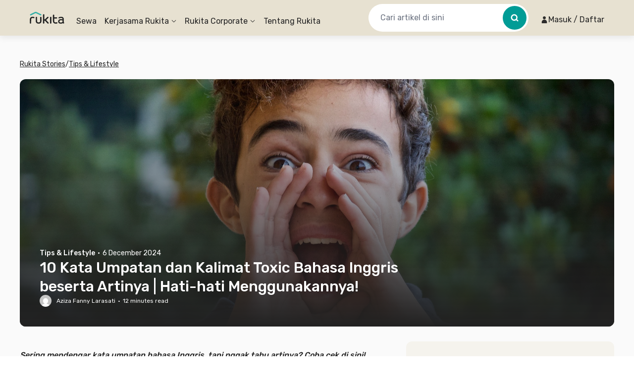

--- FILE ---
content_type: text/html; charset=utf-8
request_url: https://www.rukita.co/stories/kata-umpatan-bahasa-inggris-ruk-ubex
body_size: 96504
content:
<!DOCTYPE html><html lang="id" class="__variable_28ddde"><head><meta charSet="utf-8"/><meta name="viewport" content="width=device-width, initial-scale=1, viewport-fit=cover, user-scalable=no"/><link rel="preload" href="https://d3tf3an6q9grzx.cloudfront.net/_next/static/media/0a86735c6520d94f-s.p.woff2" as="font" crossorigin="" type="font/woff2"/><link rel="preload" as="image" href="https://www.rukita.co/stories/wp-content/uploads/2022/11/boy-g032b31b28_1920.jpg"/><link rel="preload" as="image" href="https://i0.wp.com/www.rukita.co/stories/wp-content/uploads/2022/11/01gxvma54wk0vcfbtkt4sg7w5e-1.webp?resize=720%2C480&amp;ssl=1"/><link rel="preload" as="image" href="https://i0.wp.com/www.rukita.co/stories/wp-content/uploads/2022/11/business-geb3700b89_1920.jpg?resize=720%2C477&amp;ssl=1"/><link rel="preload" as="image" href="https://i0.wp.com/www.rukita.co/stories/wp-content/uploads/2022/11/jonathan-cooper-VTY3FZBp-o0-unsplash.jpg?resize=720%2C480&amp;ssl=1"/><link rel="preload" as="image" href="https://i0.wp.com/www.rukita.co/stories/wp-content/uploads/2022/11/angry-man-g08670d374_1920.jpg?resize=720%2C480&amp;ssl=1"/><link rel="preload" as="image" href="https://i0.wp.com/www.rukita.co/stories/wp-content/uploads/2022/11/alexandra-mirghe-b1qKzqSe2Rc-unsplash.jpg?resize=680%2C1024&amp;ssl=1"/><link rel="preload" as="image" href="https://i0.wp.com/www.rukita.co/stories/wp-content/uploads/2022/11/warning-g61b9ba629_1280.jpg?resize=720%2C480&amp;ssl=1"/><link rel="preload" as="image" href="https://i0.wp.com/www.rukita.co/stories/wp-content/uploads/2022/11/angry-g0ddd22929_1920.jpg?resize=720%2C480&amp;ssl=1"/><link rel="preload" as="image" href="https://i0.wp.com/www.rukita.co/stories/wp-content/uploads/2022/11/model-g20e9d9f32_1920.jpg?resize=720%2C480&amp;ssl=1"/><link rel="preload" as="image" href="https://i0.wp.com/www.rukita.co/stories/wp-content/uploads/2022/11/62f36ccf7c891.webp?resize=720%2C480&amp;ssl=1"/><link rel="preload" as="image" imageSrcSet="https://images.rukita.co/web/static/img/stories/mockup-group-new.webp?tr=w-480 360w, https://images.rukita.co/web/static/img/stories/mockup-group-new.webp?tr=w-480 375w, https://images.rukita.co/web/static/img/stories/mockup-group-new.webp?tr=w-480 384w, https://images.rukita.co/web/static/img/stories/mockup-group-new.webp?tr=w-480 390w, https://images.rukita.co/web/static/img/stories/mockup-group-new.webp?tr=w-480 414w, https://images.rukita.co/web/static/img/stories/mockup-group-new.webp?tr=w-768 768w, https://images.rukita.co/web/static/img/stories/mockup-group-new.webp?tr=w-1200 1024w, https://images.rukita.co/web/static/img/stories/mockup-group-new.webp?tr=w-1200 1280w, https://images.rukita.co/web/static/img/stories/mockup-group-new.webp?tr=w-1200 1440w" imageSizes="(max-width: 767px) 100vw, 350px" fetchPriority="high"/><link rel="stylesheet" href="https://d3tf3an6q9grzx.cloudfront.net/_next/static/css/9a2a12cb08914aac.css" data-precedence="next"/><link rel="stylesheet" href="https://d3tf3an6q9grzx.cloudfront.net/_next/static/css/fd7dadfffc93f123.css" data-precedence="next"/><link rel="stylesheet" href="https://d3tf3an6q9grzx.cloudfront.net/_next/static/css/86f12094fa866c9d.css" data-precedence="next"/><link rel="preload" as="script" fetchPriority="low" href="https://d3tf3an6q9grzx.cloudfront.net/_next/static/chunks/webpack.0a726664ac873a34_v2.js"/><script src="https://d3tf3an6q9grzx.cloudfront.net/_next/static/chunks/fd9d1056.75a366dd82e4115e_v2.js" async=""></script><script src="https://d3tf3an6q9grzx.cloudfront.net/_next/static/chunks/1378.c4c497475e7c9470_v2.js" async=""></script><script src="https://d3tf3an6q9grzx.cloudfront.net/_next/static/chunks/main-app.d7e7654a2628b86c_v2.js" async=""></script><script src="https://d3tf3an6q9grzx.cloudfront.net/_next/static/chunks/4983.905b59f80df7a68f_v2.js" async=""></script><script src="https://d3tf3an6q9grzx.cloudfront.net/_next/static/chunks/7138.50df7fcfc79fdec7_v2.js" async=""></script><script src="https://d3tf3an6q9grzx.cloudfront.net/_next/static/chunks/6164.ca5ee584420bf271_v2.js" async=""></script><script src="https://d3tf3an6q9grzx.cloudfront.net/_next/static/chunks/6648.2954d8035d7d60ac_v2.js" async=""></script><script src="https://d3tf3an6q9grzx.cloudfront.net/_next/static/chunks/9226.839c2ba8f626628f_v2.js" async=""></script><script src="https://d3tf3an6q9grzx.cloudfront.net/_next/static/chunks/1518.9813ceee1e7cfef8_v2.js" async=""></script><script src="https://d3tf3an6q9grzx.cloudfront.net/_next/static/chunks/3261.dc57a3005b0a8277_v2.js" async=""></script><script src="https://d3tf3an6q9grzx.cloudfront.net/_next/static/chunks/2916.a327b5f577045614_v2.js" async=""></script><script src="https://d3tf3an6q9grzx.cloudfront.net/_next/static/chunks/8830.87ce90d390706859_v2.js" async=""></script><script src="https://d3tf3an6q9grzx.cloudfront.net/_next/static/chunks/8447.b0cd88d8ca5d167d_v2.js" async=""></script><script src="https://d3tf3an6q9grzx.cloudfront.net/_next/static/chunks/8474.b21d9ddd57f9e2ea_v2.js" async=""></script><script src="https://d3tf3an6q9grzx.cloudfront.net/_next/static/chunks/9896.fab7b3678b95f251_v2.js" async=""></script><script src="https://d3tf3an6q9grzx.cloudfront.net/_next/static/chunks/7484.17228b5b03be6a44_v2.js" async=""></script><script src="https://d3tf3an6q9grzx.cloudfront.net/_next/static/chunks/5831.4d517b1b67d3f0d5_v2.js" async=""></script><script src="https://d3tf3an6q9grzx.cloudfront.net/_next/static/chunks/6233.bf56d92e02986769_v2.js" async=""></script><script src="https://d3tf3an6q9grzx.cloudfront.net/_next/static/chunks/9533.0320e4ef4b964d70_v2.js" async=""></script><script src="https://d3tf3an6q9grzx.cloudfront.net/_next/static/chunks/459.540ea6ad4b28f4b5_v2.js" async=""></script><script src="https://d3tf3an6q9grzx.cloudfront.net/_next/static/chunks/1754.7eca7e7709a36e49_v2.js" async=""></script><script src="https://d3tf3an6q9grzx.cloudfront.net/_next/static/chunks/6621.c2abde62725522a6_v2.js" async=""></script><script src="https://d3tf3an6q9grzx.cloudfront.net/_next/static/chunks/9888.e721d8223abf1c60_v2.js" async=""></script><script src="https://d3tf3an6q9grzx.cloudfront.net/_next/static/chunks/5007.322f81f3dda25924_v2.js" async=""></script><script src="https://d3tf3an6q9grzx.cloudfront.net/_next/static/chunks/4405.06802cd3261c0e3d_v2.js" async=""></script><script src="https://d3tf3an6q9grzx.cloudfront.net/_next/static/chunks/2107.138d5111a237d840_v2.js" async=""></script><script src="https://d3tf3an6q9grzx.cloudfront.net/_next/static/chunks/7960.2b0ad4d0d34f3812_v2.js" async=""></script><script src="https://d3tf3an6q9grzx.cloudfront.net/_next/static/chunks/app/%5Blocale%5D/stories/%5Bslug%5D/not-found.29d467b6921487af_v2.js" async=""></script><script src="https://d3tf3an6q9grzx.cloudfront.net/_next/static/chunks/5199.2dea7ca8ca16f6f3_v2.js" async=""></script><script src="https://d3tf3an6q9grzx.cloudfront.net/_next/static/chunks/2391.1381e0a9ad5d48b7_v2.js" async=""></script><script src="https://d3tf3an6q9grzx.cloudfront.net/_next/static/chunks/5764.2ff0ffd982aa01a1_v2.js" async=""></script><script src="https://d3tf3an6q9grzx.cloudfront.net/_next/static/chunks/5018.45e249c799752d2b_v2.js" async=""></script><script src="https://d3tf3an6q9grzx.cloudfront.net/_next/static/chunks/2465.20372387c51d87db_v2.js" async=""></script><script src="https://d3tf3an6q9grzx.cloudfront.net/_next/static/chunks/649.d251f6a1cffc226d_v2.js" async=""></script><script src="https://d3tf3an6q9grzx.cloudfront.net/_next/static/chunks/9409.4c3b810965821b5f_v2.js" async=""></script><script src="https://d3tf3an6q9grzx.cloudfront.net/_next/static/chunks/8283.b95d2701fccaade0_v2.js" async=""></script><script src="https://d3tf3an6q9grzx.cloudfront.net/_next/static/chunks/373.11e38038246a33ef_v2.js" async=""></script><script src="https://d3tf3an6q9grzx.cloudfront.net/_next/static/chunks/app/%5Blocale%5D/stories/%5Bslug%5D/page.d07b44140a8efb06_v2.js" async=""></script><script src="https://d3tf3an6q9grzx.cloudfront.net/_next/static/chunks/a4634e51.3eb566dd76ea04af_v2.js" async=""></script><script src="https://d3tf3an6q9grzx.cloudfront.net/_next/static/chunks/4082.767e26becd84c061_v2.js" async=""></script><script src="https://d3tf3an6q9grzx.cloudfront.net/_next/static/chunks/2585.00a662ac89c07842_v2.js" async=""></script><script src="https://d3tf3an6q9grzx.cloudfront.net/_next/static/chunks/7878.eadb33039fb1bf69_v2.js" async=""></script><script src="https://d3tf3an6q9grzx.cloudfront.net/_next/static/chunks/6943.cf97004e5ec43d84_v2.js" async=""></script><script src="https://d3tf3an6q9grzx.cloudfront.net/_next/static/chunks/1638.56e7ff2a839bbad1_v2.js" async=""></script><script src="https://d3tf3an6q9grzx.cloudfront.net/_next/static/chunks/app/%5Blocale%5D/not-found.1688e1fd4f317f3c_v2.js" async=""></script><script src="https://d3tf3an6q9grzx.cloudfront.net/_next/static/chunks/6259.fa7bcfeedbacbbd1_v2.js" async=""></script><script src="https://d3tf3an6q9grzx.cloudfront.net/_next/static/chunks/3403.444a452daa71ede6_v2.js" async=""></script><script src="https://d3tf3an6q9grzx.cloudfront.net/_next/static/chunks/app/%5Blocale%5D/error.1089d1ffed8f5ce2_v2.js" async=""></script><link rel="preload" href="https://unpkg.com/@ungap/global-this@0.4.4/min.js" as="script"/><link rel="preload" as="image" href="https://i0.wp.com/www.rukita.co/stories/wp-content/uploads/2022/11/photo1626447269096f8665509589c.webp?resize=720%2C405&amp;ssl=1"/><link rel="preload" as="image" href="https://i0.wp.com/www.rukita.co/stories/wp-content/uploads/2024/01/Rukita-Kimbelloft-Karawaci4.webp?resize=600%2C393&amp;ssl=1"/><link rel="preload" as="image" href="https://i0.wp.com/www.rukita.co/stories/wp-content/uploads/2024/05/1200x628.png?resize=720%2C377&amp;ssl=1"/><link rel="preload" as="image" href="https://i0.wp.com/www.rukita.co/stories/wp-content/uploads/2024/08/image-23.png?resize=720%2C398&amp;ssl=1"/><link rel="preload" as="image" href="https://lh7-rt.googleusercontent.com/docsz/AD_4nXc0J5TdbjfKvknpDRwp32zLy5Jxyq7Jk_NCb-uEjQcbJbT-QGk5QuWnzTi0eTtNt_EABHKzzguKyZEuPpCm9oq1ZpBwyXuAF4zO7N5GiGwh_xqWG_Ow5fZtw7me3ddJ3SrEXaZ5kTBJ5pbyRKHmM8w1KpM?key=7P64CJ8fZOSv_nz42kVZ9A"/><link rel="preload" as="image" href="https://lh7-rt.googleusercontent.com/docsz/AD_4nXfEL-kN8-RoM6g8lf6hPeF-lmKqpfzK1KF6mBvz-ZP1bvkerI242h_fiytmEuHkXhkOMkmRdgNNOs2R1kNdJq2h6wdLpuR4NqS5iRjgauKmunK8nMrmPdJcmIBJZq2LljoV-KiBeeZAHZsf2KFFja5CxFJX?key=7P64CJ8fZOSv_nz42kVZ9A"/><link rel="preload" as="image" href="https://i0.wp.com/www.rukita.co/stories/wp-content/uploads/2024/06/Apartemen-Thamrin-Residence-Tower-C-3BR-A.png?resize=720%2C395&amp;ssl=1"/><link rel="preload" as="image" href="https://i0.wp.com/www.rukita.co/stories/wp-content/uploads/2024/06/Apartemen-Ciputra-World-II-Tower-Orchard-2BR-A.png?resize=720%2C393&amp;ssl=1"/><link rel="preload" as="image" href="https://i0.wp.com/www.rukita.co/stories/wp-content/uploads/2024/06/Apartemen-Royal-Olives-Residence-2BR-A.png?resize=720%2C394&amp;ssl=1"/><link rel="preload" as="image" href="https://i0.wp.com/www.rukita.co/stories/wp-content/uploads/2024/06/Apartemen-Pejaten-Indah-3BR-B.png?resize=640%2C361&amp;ssl=1"/><link rel="preload" as="image" href="https://i0.wp.com/www.rukita.co/stories/wp-content/uploads/2024/07/Rukita-Foresta-BSD-9_Feb2020_12.webp?resize=720%2C479&amp;ssl=1"/><link rel="preload" as="image" href="https://i0.wp.com/www.rukita.co/stories/wp-content/uploads/2024/07/2dfb0c20-85b.webp?resize=720%2C480&amp;ssl=1"/><link rel="preload" as="image" href="https://i0.wp.com/www.rukita.co/stories/wp-content/uploads/2021/12/DSC02114_smOiUKV.jpeg?resize=720%2C405&amp;ssl=1"/><link rel="preload" as="image" href="https://i0.wp.com/www.rukita.co/stories/wp-content/uploads/2024/07/4aadbf8c-253.webp?resize=720%2C480&amp;ssl=1"/><link rel="preload" as="image" href="https://i0.wp.com/www.rukita.co/stories/wp-content/uploads/2024/07/Akasia-Feb2020-edited_5-1.webp?resize=720%2C405&amp;ssl=1"/><link rel="preload" as="image" href="https://i0.wp.com/www.rukita.co/stories/wp-content/uploads/2023/03/f297bfe6-649.webp?resize=640%2C427&amp;ssl=1"/><link rel="preload" as="image" href="https://i0.wp.com/www.rukita.co/stories/wp-content/uploads/2024/04/Rukita-Karawaci_Feb2020_1.webp?resize=640%2C427&amp;ssl=1"/><link rel="preload" as="image" href="https://i0.wp.com/www.rukita.co/stories/wp-content/uploads/2022/05/ezgif.com-gif-maker-88.webp?resize=720%2C480&amp;ssl=1"/><link rel="preload" as="image" href="https://secure.gravatar.com/avatar/794e2806a74c5063682381024446f12fb81e47841842886a2e1ad53a1bed8194?s=24&amp;d=mm&amp;r=g"/><link rel="preload" as="image" href="https://www.rukita.co/stories/wp-content/uploads/2022/11/samuel-regan-asante-Geepgu8bCas-unsplash.jpg"/><link rel="preload" as="image" href="https://www.rukita.co/stories/wp-content/uploads/2023/02/cafe-terdekat-tebet.jpg"/><meta name="theme-color" content="#E7E1D1"/><meta name="color-scheme" content="only light"/><title>Kata Umpatan Bahasa Inggris dan Kata-Kata Toxic, Ini Contohnya</title><meta name="description" content="Sering dengar kata umpatan bahasa Inggris maupun kata-kata toxic di kehidupan sehari-hari tapi nggak tahu artinya? Cari tahu di sini, yuk!"/><meta name="application-name" content="Rukita"/><meta name="robots" content="index, follow"/><meta name="category" content="Property Technology"/><meta name="classification" content="Long-Term Rental Housing"/><meta name="article:author" content="Aziza Fanny Larasati"/><meta name="article:published_time" content="2024-12-06T08:05:00+00:00"/><meta name="article:modified_time" content="2024-12-10T10:51:19+00:00"/><meta name="twitter:label1" content="Written by"/><meta name="twitter:data1" content="Aziza Fanny Larasati"/><meta name="twitter:label2" content="Est. reading time"/><meta name="twitter:data2" content="12 minutes"/><link rel="canonical" href="http://rukita-stories.local/kata-umpatan-bahasa-inggris-ruk-ubex"/><meta name="apple-itunes-app" content="app-id=1488704929, app-argument=https://rukita.co/ul"/><meta property="og:determiner" content="auto"/><meta property="og:title" content="Kata Umpatan Bahasa Inggris dan Kata-Kata Toxic, Ini Contohnya | Sewa Rumah, Apartemen, Kost Coliving | Sewa Hunian Jangka Panjang"/><meta property="og:description" content="Sering dengar kata umpatan bahasa Inggris maupun kata-kata toxic di kehidupan sehari-hari tapi nggak tahu artinya? Cari tahu di sini, yuk!"/><meta property="og:url" content="http://rukita-stories.local/kata-umpatan-bahasa-inggris-ruk-ubex"/><meta property="og:site_name" content="Rukita Stories"/><meta property="og:locale" content="en_US"/><meta property="og:country_name" content="Indonesia"/><meta property="og:ttl" content="600"/><meta property="og:image" content="https://www.rukita.co/[%7B%22width%22:%201920,%20%22height%22:%201280,%20%22url%22:%20%22http:/rukita-stories.local/wp-content/uploads/2022/11/boy-g032b31b28_1920.jpg%22,%20%22type%22:%20%22image/jpeg%22%7D]"/><meta property="og:image:width" content="1200"/><meta property="og:image:height" content="630"/><meta property="og:email" content="info@rukita.co"/><meta property="og:phone_number" content="+62 811-900-87829"/><meta property="og:phone_number" content="+62 811-959-9699"/><meta property="og:phone_number" content="+62 811-898-0120"/><meta property="og:locale:alternate" content="id_ID"/><meta property="og:locale:alternate" content="en_ID"/><meta property="og:type" content="article"/><meta property="article:author" content="Aziza Fanny Larasati"/><meta name="twitter:card" content="summary_large_image"/><meta name="twitter:title" content="Kata Umpatan Bahasa Inggris dan Kata-Kata Toxic, Ini Contohnya"/><meta name="twitter:description" content="Sering dengar kata umpatan bahasa Inggris maupun kata-kata toxic di kehidupan sehari-hari tapi nggak tahu artinya? Cari tahu di sini, yuk!"/><meta name="twitter:image" content="https://www.rukita.co/[%7B%22width%22:%201920,%20%22height%22:%201280,%20%22url%22:%20%22http:/rukita-stories.local/wp-content/uploads/2022/11/boy-g032b31b28_1920.jpg%22,%20%22type%22:%20%22image/jpeg%22%7D]"/><link rel="icon" href="/static/favicon.ico" sizes="any"/><link rel="apple-touch-icon" href="https://images.rukita.co/web/static/img/icons/apple-icon-57x57.png" sizes="57x57" fetchPriority="auto"/><link rel="apple-touch-icon" href="https://images.rukita.co/web/static/img/icons/apple-icon-60x60.png" sizes="60x60" fetchPriority="auto"/><link rel="apple-touch-icon" href="https://images.rukita.co/web/static/img/icons/apple-icon-72x72.png" sizes="72x72" fetchPriority="auto"/><link rel="apple-touch-icon" href="https://images.rukita.co/web/static/img/icons/apple-icon-76x76.png" sizes="76x76" fetchPriority="auto"/><link rel="apple-touch-icon" href="https://images.rukita.co/web/static/img/icons/apple-icon-114x114.png" sizes="114x114" fetchPriority="auto"/><link rel="apple-touch-icon" href="https://images.rukita.co/web/static/img/icons/apple-icon-120x120.png" sizes="120x120" fetchPriority="auto"/><link rel="apple-touch-icon" href="https://images.rukita.co/web/static/img/icons/apple-icon-144x144.png" sizes="144x144" fetchPriority="auto"/><link rel="apple-touch-icon" href="https://images.rukita.co/web/static/img/icons/apple-icon-152x152.png" sizes="152x152" fetchPriority="auto"/><link rel="apple-touch-icon" href="https://images.rukita.co/web/static/img/icons/apple-icon-180x180.png" sizes="180x180" fetchPriority="auto"/><link rel="icon" href="https://images.rukita.co/web/static/img/icons/android-icon-192x192.png" sizes="192x192" fetchPriority="auto"/><link rel="icon" href="https://images.rukita.co/web/static/img/icons/favicon-32x32.png" sizes="32x32" fetchPriority="auto"/><link rel="icon" href="https://images.rukita.co/web/static/img/icons/favicon-96x96.png" sizes="96x96" fetchPriority="auto"/><link rel="icon" href="https://images.rukita.co/web/static/img/icons/favicon-16x16.png" sizes="16x16" fetchPriority="auto"/><meta name="next-size-adjust"/><script src="https://d3tf3an6q9grzx.cloudfront.net/_next/static/chunks/polyfills-78c92fac7aa8fdd8.js" noModule=""></script></head><body><main class="bg-neutral-20"><script>(self.__next_s=self.__next_s||[]).push(["https://unpkg.com/@ungap/global-this@0.4.4/min.js",{}])</script><!--$!--><template data-dgst="BAILOUT_TO_CLIENT_SIDE_RENDERING"></template><!--/$--><div class="h-[72px] rkt-hidden-app"><header class="fixed left-0 right-[calc(100%-100vw)] top-0 z-40" style="box-shadow:0 4px 12px 0 rgba(0, 0, 0, 0.08)"><nav class="mx-auto flex max-w-7xl px-3" aria-label="Global"><div class="absolute left-0 right-0 top-0 z-20 h-full w-full" style="background-color:rgba(231, 225, 209, 1)"></div><div class="z-30 flex h-[72px] w-full max-w-7xl items-center justify-between md:py-0"><div data-testid="DesktopHeader" class="hidden w-full items-center md:flex md:pl-2"><a class="border-0 border-transparent !outline-none ring-0 ring-transparent focus-within:outline-none focus-within:ring-0 focus:border-transparent focus:outline-none focus:ring-0 focus-visible:outline-0 focus-visible:ring-0" href="/"><img data-testid="Image" alt="Rukita&#x27;s Logo" loading="lazy" width="70" height="24" decoding="async" data-nimg="1" class="border-0 outline-0 outline-transparent ring-0 ring-transparent focus:outline-0 focus:ring-0 focus-visible:outline-0 focus-visible:ring-0" style="color:transparent" srcSet="https://images.rukita.co/web/static/img/rukita-d.svg?tr=w-240%2Cq-100 1x, https://images.rukita.co/web/static/img/rukita-d.svg?tr=w-480%2Cq-100 2x" src="https://images.rukita.co/web/static/img/rukita-d.svg?tr=w-480%2Cq-100"/></a><div class="ml-6 flex-1" style="color:rgba(34, 34, 34, 1)"><div class="relative hidden h-[72px] shrink-0 items-center space-x-4 md:flex"><a class="flex h-full items-center whitespace-nowrap break-keep pt-[14px] hover:underline " role="link" target="_self" href="/">Sewa</a><a href="#" class="h-full"><span class="flex h-full cursor-pointer flex-row items-center justify-center pt-[14px] hover:underline"><span>Kerjasama Rukita</span><span class="ml-1"><div class="transform transition-transform duration-300"><svg width="12" height="12" viewBox="0 0 12 12" fill="none" xmlns="http://www.w3.org/2000/svg"><g><g><path fill-rule="evenodd" clip-rule="evenodd" d="M1.8278 4.3278C1.64676 4.14676 1.64676 3.85324 1.8278 3.6722C2.00884 3.49116 2.30236 3.49116 2.4834 3.6722L6 7.1888L9.5166 3.6722C9.69764 3.49116 9.99116 3.49116 10.1722 3.6722C10.3532 3.85324 10.3532 4.14676 10.1722 4.3278L6.70711 7.79289C6.31658 8.18342 5.68342 8.18342 5.29289 7.79289L1.8278 4.3278Z" fill="currentColor"></path></g></g></svg></div></span></span></a><div class="hidden"><a role="link" target="_self" href="/partners-with-us"><div><div class="w-full max-w-sm animate-pulse rounded-md bg-gray-300" style="width:32px;height:32px" data-testid="icon-loading"><div class="mb-4 h-4 rounded"></div></div></div><div><div>Lihat Semua Kerjasama Rukita</div><div>Cari tahu info selengkapnya</div></div></a><a role="link" target="_self" href="/coliving-partners"><div><div class="w-full max-w-sm animate-pulse rounded-md bg-gray-300" style="width:32px;height:32px" data-testid="icon-loading"><div class="mb-4 h-4 rounded"></div></div></div><div><div>Coliving</div><div>Daftarkan properti untuk jadi bagian dari Rukita</div></div></a><a role="link" target="_self" href="/apartment-partners"><div><div class="w-full max-w-sm animate-pulse rounded-md bg-gray-300" style="width:32px;height:32px" data-testid="icon-loading"><div class="mb-4 h-4 rounded"></div></div></div><div><div>Apartemen</div><div>Daftarkan apartemen untuk jadi bagian dari Rukita</div></div></a><a role="link" target="_self" href="/build-to-rent"><div><div class="w-full max-w-sm animate-pulse rounded-md bg-[#646464]" style="width:24px;height:24px" data-testid="icon-loading"><div class="mb-4 h-4 rounded"></div></div></div><div><div>Build to Rent</div><div>Ubah aset pasif Anda menjadi bisnis properti</div></div></a><a role="link" target="_self" href="/partner-agent"><div><div class="w-full max-w-sm animate-pulse rounded-md bg-gray-300" style="width:32;height:32" data-testid="icon-loading"><div class="mb-4 h-4 rounded"></div></div></div><div><div>Partner Agent</div><div>Gabung Sekarang, Cuan Mengalir!</div></div></a><a role="link" target="_self" href="/ocbc"><div><div class="w-full max-w-sm animate-pulse rounded-md bg-gray-300" style="width:64px;height:64px" data-testid="icon-loading"><div class="mb-4 h-4 rounded"></div></div></div><div><div>RuFinance</div><div>Solusi pembiayaan untuk bisnis properti Anda</div></div></a></div><a href="#" class="h-full"><span class="flex h-full cursor-pointer flex-row items-center justify-center pt-[14px] hover:underline"><span>Rukita Corporate</span><span class="ml-1"><div class="transform transition-transform duration-300"><svg width="12" height="12" viewBox="0 0 12 12" fill="none" xmlns="http://www.w3.org/2000/svg"><g><g><path fill-rule="evenodd" clip-rule="evenodd" d="M1.8278 4.3278C1.64676 4.14676 1.64676 3.85324 1.8278 3.6722C2.00884 3.49116 2.30236 3.49116 2.4834 3.6722L6 7.1888L9.5166 3.6722C9.69764 3.49116 9.99116 3.49116 10.1722 3.6722C10.3532 3.85324 10.3532 4.14676 10.1722 4.3278L6.70711 7.79289C6.31658 8.18342 5.68342 8.18342 5.29289 7.79289L1.8278 4.3278Z" fill="currentColor"></path></g></g></svg></div></span></span></a><div class="hidden"><a role="link" target="_self" href="/corporate-housing"><div><div class="w-full max-w-sm animate-pulse rounded-md bg-[#646464]" style="width:24px;height:24px" data-testid="icon-loading"><div class="mb-4 h-4 rounded"></div></div></div><div><div>Corporate Housing</div><div>Solusi Hunian untuk Perusahaan Anda</div></div></a><a role="link" target="_self" href="/rucollab"><div><div class="w-full max-w-sm animate-pulse rounded-md bg-[#646464]" style="width:24px;height:24px" data-testid="icon-loading"><div class="mb-4 h-4 rounded"></div></div></div><div><div>RuCollab</div><div>Beriklan di Rukita &amp; Tingkatkan Eksposure</div></div></a></div><a class="flex h-full items-center whitespace-nowrap break-keep pt-[14px] hover:underline " role="link" target="_self" href="/about-us">Tentang Rukita</a></div></div><div class="flex flex-row items-center space-x-4"><div class="flex h-14 min-w-[230px] max-w-[377px] flex-row items-center rounded-[28px] bg-white"><input placeholder="Cari artikel di sini" class="w-full rounded-[28px] px-6 without-ring" value=""/><button type="button" class="mx-1 flex h-12 w-12 shrink-0 items-center justify-center rounded-full bg-earth-green-60"><div class="w-full max-w-sm animate-pulse rounded-md bg-gray-300" style="width:20px;height:20px" data-testid="icon-loading"><div class="mb-4 h-4 rounded"></div></div></button></div><div class="ml-6 mt-2 max-w-[220px]"><div data-testid="AuthButton" role="button" tabindex="0" class="cursor-pointer"><div class="pointer-events-none"><div data-testid="UserProfileDialog" class="hidden md:flex"><div class="relative flex" data-headlessui-state=""><button class="flex h-8 items-center justify-center px-2 transition-all duration-200 ease-in-out bg-transparent" type="button" aria-expanded="false" data-headlessui-state=""><span class="text-neutral-100 flex items-center justify-center gap-1 hover:underline"> <div class="w-full max-w-sm animate-pulse rounded-md bg-gray-300" style="width:16px;height:16px" data-testid="icon-loading"><div class="mb-4 h-4 rounded"></div></div><span class="max-w-full truncate">Masuk / Daftar</span></span></button></div><div style="position:fixed;top:1px;left:1px;width:1px;height:0;padding:0;margin:-1px;overflow:hidden;clip:rect(0, 0, 0, 0);white-space:nowrap;border-width:0;display:none"></div></div></div></div></div></div></div><div class="w-full md:hidden"><div class="flex w-full flex-row items-center justify-between"><div class="flex flex-row items-center"><div class="ml-2"><a class="border-0 border-transparent !outline-none ring-0 ring-transparent focus-within:outline-none focus-within:ring-0 focus:border-transparent focus:outline-none focus:ring-0 focus-visible:outline-0 focus-visible:ring-0" href="/"><img data-testid="Image" alt="Rukita&#x27;s Logo" loading="lazy" width="70" height="24" decoding="async" data-nimg="1" class="border-0 outline-0 outline-transparent ring-0 ring-transparent focus:outline-0 focus:ring-0 focus-visible:outline-0 focus-visible:ring-0" style="color:transparent" srcSet="https://images.rukita.co/web/static/img/rukita-d.svg?tr=w-240%2Cq-100 1x, https://images.rukita.co/web/static/img/rukita-d.svg?tr=w-480%2Cq-100 2x" src="https://images.rukita.co/web/static/img/rukita-d.svg?tr=w-480%2Cq-100"/></a></div></div><div class="flex flex-1 flex-row justify-end"><div class="mr-3 flex h-12 w-12 items-center justify-center bg-white transition-all duration-100 ease-in-out flex-none rounded-full"><button type="button" class="flex h-12 w-12 shrink-0 items-center justify-center"><div class="w-full max-w-sm animate-pulse rounded-md bg-gray-300" style="width:20px;height:20px" data-testid="icon-loading"><div class="mb-4 h-4 rounded"></div></div></button></div><div class="flex md:hidden"><button type="button" class="inline-flex items-center justify-center rounded-md text-gray-700"><span class="sr-only">Open main menu</span><svg xmlns="http://www.w3.org/2000/svg" fill="none" stroke="rgba(34, 34, 34, 1)" style="transition:stroke 0.3s ease" stroke-width="1.5" viewBox="0 0 24 24" width="32" height="32"><path stroke-linecap="round" stroke-linejoin="round" d="M3.75 6.75h16.5M3.75 12h16.5m-16.5 5.25h16.5"></path></svg></button><div style="position:fixed;top:1px;left:1px;width:1px;height:0;padding:0;margin:-1px;overflow:hidden;clip:rect(0, 0, 0, 0);white-space:nowrap;border-width:0;display:none"></div></div></div></div></div></div></nav><div class="relative bottom-[-4px] z-50"><span style="transform:translateX(-100%)" class="absolute bottom-0 h-1 w-full bg-brown-100 transition-transform duration-150"></span></div></header></div><div data-testid="StoriesArticleDetail" class="container mx-auto max-w-7xl rounded-[12px] px-5 py-12 md:px-0"><article><div data-testid="PostBreadcrumbs" id="breadcrumbs" class="mb-[20px]"><ul class="ml-0 flex list-none gap-[12px] text-[14px] leading-[20px] text-neutral-100"><li><a class="underline" href="/stories"><span>Rukita Stories</span></a></li><li><span>/</span></li><li><a class="underline" href="/stories/category/tips"><span>Tips &amp; Lifestyle</span></a></li></ul></div><header class="relative h-[288px] w-[100%] rounded-[12px] md:h-[500px]"><section class=" absolute bottom-0 z-[10] flex w-[100%] flex-col gap-[8px] p-[20px] text-neutral-0 md:w-[75%] md:gap-[16px] md:p-[40px] "><section class="text-[14px] leading-[20px]"><a class="no-underline hover:underline" href="/stories/category/tips"><time class="font-medium">Tips &amp; Lifestyle</time></a><span class="mx-[5px]">·</span><span>6 December 2024</span></section><h1 class="md:text-[30px] md:leading-[38px]">10 Kata Umpatan dan Kalimat Toxic Bahasa Inggris beserta Artinya | Hati-hati Menggunakannya!</h1><section class="flex text-[12px] leading-[20px]"><div><a class="no-underline hover:underline" href="/stories/author/aziza"><div class="flex"><img src="https://secure.gravatar.com/avatar/794e2806a74c5063682381024446f12fb81e47841842886a2e1ad53a1bed8194?s=24&amp;d=mm&amp;r=g" alt="Aziza Fanny Larasati" class="mr-[10px] mt-[-2px] rounded-[50%]"/><span>Aziza Fanny Larasati</span></div></a></div><span class="mx-[5px]">·</span><div>12<!-- --> minutes read</div></section></section><img src="https://www.rukita.co/stories/wp-content/uploads/2022/11/boy-g032b31b28_1920.jpg" alt="10 Kata Umpatan dan Kalimat Toxic Bahasa Inggris beserta Artinya | Hati-hati Menggunakannya!" class="h-[288px] w-[100%] rounded-[12px] object-cover md:h-[500px]"/><div class="absolute bottom-0 left-0 right-0 top-0 h-full w-full overflow-hidden rounded-[12px] bg-gradient-to-t from-neutral-100 to-transparent"></div></header><section class="container my-[30px] flex flex-col lg:flex-row lg:gap-[60px]"><section class="w-[100%] text-[16px] text-neutral-100 lg:w-[65%]"><div><p class="my-4"><strong class="font-medium"><em class="">Sering mendengar kata umpatan bahasa Inggris, tapi nggak tahu artinya? Coba cek di sini!</em></strong></p>
<p class="my-4">Ketika seseorang marah, mereka terkadang mengucapkan umpatan untuk mengekspresikan kekesalan mereka. Nggak hanya menggunakan bahasa Indonesia, sering kali orang juga menggunakan kata umpatan bahasa Inggris, lho.</p>
<p class="my-4">Kamu juga mungkin sering mendengar dialog di film yang menggunakan kata umpatan. Lalu, ada apa saja, ya, kata umpatan dalam bahasa Inggris dan apa artinya?</p>
<p class="my-4"><strong class="font-medium">Baca Juga: <em class=""><a class="text-earth-green-60 underline" href="https://rukita.co/stories/caption-singkat-aesthetic/" target="_blank" rel="noreferrer noopener">20+ Caption IG Singkat Aesthetic, Lucu, dan Keren dalam Bahasa Inggris</a></em></strong></p>
<div class="rounded-[12px] bg-brown-20 p-[24px]">
<!-- -->
<button class="relative w-full py-2" id="headlessui-disclosure-button-:Rcimaqfnjsvalb8fja:" type="button" aria-expanded="true" data-headlessui-state="open"><span class="float-left font-medium leading-[24px]">Dalam artikel ini</span><svg width="12" height="12" viewBox="0 0 12 12" fill="none" xmlns="http://www.w3.org/2000/svg" class="rotate-180 transform absolute right-0 top-[10px] h-5 w-5"><g><g><path fill-rule="evenodd" clip-rule="evenodd" d="M1.8278 4.3278C1.64676 4.14676 1.64676 3.85324 1.8278 3.6722C2.00884 3.49116 2.30236 3.49116 2.4834 3.6722L6 7.1888L9.5166 3.6722C9.69764 3.49116 9.99116 3.49116 10.1722 3.6722C10.3532 3.85324 10.3532 4.14676 10.1722 4.3278L6.70711 7.79289C6.31658 8.18342 5.68342 8.18342 5.29289 7.79289L1.8278 4.3278Z" fill="#222222"></path></g></g></svg></button><div id="headlessui-disclosure-panel-:Rkimaqfnjsvalb8fja:" data-headlessui-state="open"><nav class="leading-[24px]">
<ul class="list-decimal text-[14px]">
<li class="pb-[10px]"><a class="underline" href="#Apa_itu_Kata_Umpatan" title="Apa itu Kata Umpatan?">Apa itu Kata Umpatan?</a></li>
<li class="pb-[10px]"><a class="underline" href="#Variasi_Kata_Umpatan_Bahasa_Inggris_dan_Artinya" title="Variasi Kata Umpatan Bahasa Inggris dan Artinya">Variasi Kata Umpatan Bahasa Inggris dan Artinya</a>
<ul class="ml-[10px] list-none text-[14px]">
<li class="ez-toc-heading-level-3"><a class="underline" href="#1_Damn" title="1. Damn">1. Damn</a></li>
<li class="ez-toc-page-1 ez-toc-heading-level-3"><a class="underline" href="#2_Kata_umpatan_bahasa_Inggris_Fuck" title="2. Kata umpatan bahasa Inggris: Fuck">2. Kata umpatan bahasa Inggris: Fuck</a></li>
<li class="ez-toc-page-1 ez-toc-heading-level-3"><a class="underline" href="#3_Shit" title="3. Shit">3. Shit</a></li>
<li class="ez-toc-page-1 ez-toc-heading-level-3"><a class="underline" href="#4_Hell" title="4. Hell ">4. Hell </a></li>
<li class="ez-toc-page-1 ez-toc-heading-level-3"><a class="underline" href="#5_Kata_umpatan_bahasa_Inggris_Bitch" title="5. Kata umpatan bahasa Inggris: Bitch">5. Kata umpatan bahasa Inggris: Bitch</a></li>
<li class="ez-toc-page-1 ez-toc-heading-level-3"><a class="underline" href="#6_Ass" title="6. Ass">6. Ass</a></li>
<li class="ez-toc-page-1 ez-toc-heading-level-3"><a class="underline" href="#7_Kata_umpatan_bahasa_Inggris_Nigger" title="7. Kata umpatan bahasa Inggris: Nigger">7. Kata umpatan bahasa Inggris: Nigger</a></li>
<li class="ez-toc-page-1 ez-toc-heading-level-3"><a class="underline" href="#8_Cunt" title="8. Cunt">8. Cunt</a></li>
<li class="ez-toc-page-1 ez-toc-heading-level-3"><a class="underline" href="#9_Piss_Off" title="9. Piss Off">9. Piss Off</a></li>
<li class="ez-toc-page-1 ez-toc-heading-level-3"><a class="underline" href="#10_Kata_umpatan_bahasa_Inggris_Bastard" title="10. Kata umpatan bahasa Inggris: Bastard">10. Kata umpatan bahasa Inggris: Bastard</a></li>
</ul>
</li>
<li class="pb-[10px]"><a class="underline" href="#Variasi_Kata-Kata_Toxic_dalam_Bahasa_Inggris" title="Variasi Kata-Kata Toxic dalam Bahasa Inggris">Variasi Kata-Kata Toxic dalam Bahasa Inggris</a>
<ul class="ml-[10px] list-none text-[14px]">
<li class="ez-toc-heading-level-3"><a class="underline" href="#1_Insulting_menyinggung" title="1. Insulting (menyinggung)">1. Insulting (menyinggung)</a></li>
<li class="ez-toc-page-1 ez-toc-heading-level-3"><a class="underline" href="#2_Jenis_kata_umpatan_bahasa_Inggris_Manipulative_manipulatif" title="2. Jenis kata umpatan bahasa Inggris:  Manipulative (manipulatif)">2. Jenis kata umpatan bahasa Inggris:  Manipulative (manipulatif)</a></li>
<li class="ez-toc-page-1 ez-toc-heading-level-3"><a class="underline" href="#3_Abusive_kasarkekerasan" title="3. Abusive (kasar/kekerasan)">3. Abusive (kasar/kekerasan)</a></li>
<li class="ez-toc-page-1 ez-toc-heading-level-3"><a class="underline" href="#4_Controlling_mengendalikan" title="4. Controlling (mengendalikan)">4. Controlling (mengendalikan)</a></li>
<li class="ez-toc-page-1 ez-toc-heading-level-3"><a class="underline" href="#5_Jenis_kata_umpatan_bahasa_Inggris_Gaslighting" title="5. Jenis kata umpatan bahasa Inggris:  Gaslighting">5. Jenis kata umpatan bahasa Inggris:  Gaslighting</a></li>
<li class="ez-toc-page-1 ez-toc-heading-level-3"><a class="underline" href="#6_Neglectful_lalai" title="6. Neglectful (lalai)">6. Neglectful (lalai)</a></li>
<li class="ez-toc-page-1 ez-toc-heading-level-3"><a class="underline" href="#7_Jealous_cemburu" title="7. Jealous (cemburu)">7. Jealous (cemburu)</a></li>
<li class="ez-toc-page-1 ez-toc-heading-level-3"><a class="underline" href="#8_Jenis_kata_umpatan_bahasa_Inggris_Belittling_merendahkan" title="8. Jenis kata umpatan bahasa Inggris: Belittling (merendahkan)">8. Jenis kata umpatan bahasa Inggris: Belittling (merendahkan)</a></li>
<li class="ez-toc-page-1 ez-toc-heading-level-3"><a class="underline" href="#9_Guilt-tripping_membuat_merasa_bersalah" title="9. Guilt-tripping (membuat merasa bersalah)">9. Guilt-tripping (membuat merasa bersalah)</a></li>
<li class="ez-toc-page-1 ez-toc-heading-level-3"><a class="underline" href="#10_Bullying_perundungan" title="10. Bullying (perundungan)">10. Bullying (perundungan)</a></li>
</ul>
</li>
<li class="pb-[10px]"><a class="underline" href="#Cari_Kost_yang_Nggak_%E2%80%98Hell_Untukmu_Yuk_Pindah_ke_Rukita" title="Cari Kost yang Nggak ‘Hell’ Untukmu? Yuk, Pindah ke Rukita!">Cari Kost yang Nggak ‘Hell’ Untukmu? Yuk, Pindah ke Rukita!</a></li>
<li class="pb-[10px]"><a class="underline" href="#Rekomendasi_Apartemen_dan_Coliving_untuk_Profesional_Muda" title="Rekomendasi Apartemen dan Coliving untuk Profesional Muda">Rekomendasi Apartemen dan Coliving untuk Profesional Muda</a></li>
</ul>
</nav></div>
</div>
<h2 class="my-8 text-[26px]"><span class="ez-toc-section" id="Apa_itu_Kata_Umpatan"></span><span class="ez-toc-section" id="Apa_itu_Kata_Umpatan"></span>Apa itu Kata Umpatan?<span class="ez-toc-section-end"></span><span class="ez-toc-section-end"></span></h2>
<div class="wp-block-image is-resized">
<figure class="aligncenter size-full"><img src="https://i0.wp.com/www.rukita.co/stories/wp-content/uploads/2022/11/01gxvma54wk0vcfbtkt4sg7w5e-1.webp?resize=720%2C480&amp;ssl=1" alt="kata-kata toxic bahasa inggris"/><figcaption class="pt-[10px] text-[12px]">Source: kumparan.com</figcaption></figure>
</div>
<p class="my-4">Sebelum melihat contoh kata umpatan dalam bahasa Inggris, penting bagi kamu untuk mengetahui definisinya, nih. Jadi, kata umpatan adalah bentuk ekspresi verbal yang mempunyai kesan kasar, tidak sopan, atau vulgar saat diucapkan.</p>
<p class="my-4">Nah, kata umpatan juga biasanya digunakan untuk mengekspresikan perasaan ketidakpuasan, kemarahan, frustrasi, atau kekecewaan terhadap sesuatu. Penggunaan kata umpatan pun dapat bervariasi dari yang paling ringan hingga kata-kata kasar tergantung pada emosi dan norma di lingkungan tertentu.</p>
<p class="my-4">Kata umpatan juga nggak asal digunakan, lho. Salah satu alasan seseorang mengeluarkan kata-kata ini yaitu sebagai bentuk pelepasan emosi atau stres. Beberapa orang bahkan menggunakan kata-kata ini untuk mengekspresikan ketidaksetujuan atau ketidakpuasan terhadap sesuatu.</p>
<p class="my-4">Namun, dalam lingkungan tertentu, kata umpatan juga bisa jadi hal yang biasa dan telah menjadi bagian dari gaya bicara sehari-hari. Tentunya, penggunaan kata-kata ini tanpa ada maksud menyerang atau menyakiti orang lain, ya.</p>
<p class="my-4">Karena maknanya yang cenderung kasar, jika dilakukan terlalu sering, penggunaan kata umpatan juga tentunya dapat memiliki dampak negatif. Perlu diingat, kata umpatan yang terlalu kasar atau ditujukan kepada orang lain dapat menyebabkan konflik dengan seseorang, merusak hubungan, atau bahkan menciptakan lingkungan yang tidak nyaman, lho.</p>
<p class="my-4">Dalam situasi formal atau profesional, penggunaan umpatan biasanya dihindari karena dapat dianggap  tidak pantas. Sebaliknya, dalam konteks informal, beberapa kelompok masyarakat mungkin lebih toleran terhadap penggunaan umpatan, meskipun hal ini juga dapat bervariasi.</p>
<p class="my-4">Oleh karena itu, penting untuk memahami konteks penggunaan kata-kata tersebut dan berhati-hati agar tidak menyakiti perasaan orang lain.</p>
<p class="my-4">Uniknya, kata-kata umpatan tidak hanya dijumpai dalam bahasa Indonesia saja, lho. Dalam beberapa bahasa, termasuk bahasa Inggris, ada juga jenis kata umpatan yang biasa digunakan dalam percakapan sehari-hari dengan kesan dan maksud yang kurang lebih mirip dari jenis umpatan pada bahasa Indonesia</p>
<h2 class="my-8 text-[26px]"><span class="ez-toc-section" id="Variasi_Kata_Umpatan_Bahasa_Inggris_dan_Artinya"></span><span class="ez-toc-section" id="Variasi_Kata_Umpatan_Bahasa_Inggris_dan_Artinya"></span>Variasi Kata Umpatan Bahasa Inggris dan Artinya<span class="ez-toc-section-end"></span><span class="ez-toc-section-end"></span></h2>
<p class="my-4">Nah, supaya nggak bingung lagi, berikut ini variasi kata umpatan dalam bahasa Inggris beserta artinya. Tapi, jangan ikut-ikutan kebiasaan mengucapkan, ah!</p>
<h3 class="my-8 text-[22px]"><span class="ez-toc-section" id="1_Damn"></span><span class="ez-toc-section" id="1_Damn"></span>1. <em class="">Damn</em><span class="ez-toc-section-end"></span><span class="ez-toc-section-end"></span></h3>
<div class="wp-block-image is-resized">
<figure class="aligncenter size-large"><img src="https://i0.wp.com/www.rukita.co/stories/wp-content/uploads/2022/11/business-geb3700b89_1920.jpg?resize=720%2C477&amp;ssl=1" alt=""/><figcaption class="pt-[10px] text-[12px]">Source: Pixabay</figcaption></figure>
</div>
<p class="my-4">Kata umpatan yang pertama adalah <em class="">damn</em> atau dalam bahasa Indonesia memiliki arti ‘sial’. Ada beberapa variasi dari kata <em class="">damn, </em>yaitu:</p>
<ul class="wp-block-list">
<li class=""><em class="">I don’t give a damn </em>(Aku nggak peduli).</li>
<li class=""><em class="">God dammit </em>(Sialan).</li>
<li class=""><em class="">Damn you </em>(Sialan kau),</li>
<li class=""><em class="">Damnnn </em>(Sial, bisa juga sebagai bentuk pujian yang berarti keren).</li>
</ul>
<h3 class="my-8 text-[22px]"><span class="ez-toc-section" id="2_Kata_umpatan_bahasa_Inggris_Fuck"></span><span class="ez-toc-section" id="2_Kata_umpatan_bahasa_Inggris_Fuck"></span>2. Kata umpatan bahasa Inggris: <em class="">Fuck</em><span class="ez-toc-section-end"></span><span class="ez-toc-section-end"></span></h3>
<div class="wp-block-image is-resized">
<figure class="aligncenter size-large"><img src="https://i0.wp.com/www.rukita.co/stories/wp-content/uploads/2022/11/jonathan-cooper-VTY3FZBp-o0-unsplash.jpg?resize=720%2C480&amp;ssl=1" alt=""/><figcaption class="pt-[10px] text-[12px]">Source: Unsplash.com</figcaption></figure>
</div>
<p class="my-4">Kata umpatan berikutnya mungkin nggak asing lagi di telinga kamu. <em class="">Fuck </em>secara harfiah memiliki arti berhubungan intim. Meski begitu, kata <em class="">fuck </em>dalam umpatan artinya ‘sialan’ atau sering untuk penekanan kasar dalam kata. Berikut beberapa variasi dan artinya dalam umpatan:</p>
<ul class="wp-block-list">
<li class=""><em class="">Fuck! (</em>Sialan!).</li>
<li class=""><em class="">Fuck it/fuck you </em>(Persetan dengan itu/kamu).</li>
<li class=""><em class="">Go fuck yourself </em>(Mati kau).</li>
<li class=""><em class="">Are you fucking kidding me? </em>(Kamu bercanda?).</li>
<li class=""><em class="">Fuck off </em>(Pergi sana!).</li>
<li class=""><em class="">Fucked up </em>(Kacau).</li>
<li class=""><em class="">Stop fucking around </em>(Jangan main-main).</li>
<li class=""><em class="">What the fuck? </em>(Apa-apaan?).</li>
</ul>
<h3 class="my-8 text-[22px]"><span class="ez-toc-section" id="3_Shit"></span><span class="ez-toc-section" id="3_Shit"></span>3. <em class="">Shit</em><span class="ez-toc-section-end"></span><span class="ez-toc-section-end"></span></h3>
<div class="wp-block-image is-resized">
<figure class="aligncenter size-large"><img src="https://i0.wp.com/www.rukita.co/stories/wp-content/uploads/2022/11/angry-man-g08670d374_1920.jpg?resize=720%2C480&amp;ssl=1" alt=""/><figcaption class="pt-[10px] text-[12px]">Source: Pixabay</figcaption></figure>
</div>
<p class="my-4">Seperti <em class="">fuck, shit </em>juga merupakan kata umpatan yang paling umum. Secara harfiah, <em class="">shit </em>artinya adalah kotoran. Variasi kata umpatan ini adalah:</p>
<ul class="wp-block-list">
<li class=""><em class="">Holy shit!</em> (Biasanya untuk menunjukkan rasa terkejut).</li>
<li class=""><em class="">Bullshit</em> (Omong kosong).</li>
<li class=""><em class="">Eat shit</em> (Hampir mirip <em class="">fuck you</em>, yang artinya sialan kau, atau bisa digunakan untuk menyuruh diam).</li>
</ul>
<h3 class="my-8 text-[22px]"><span class="ez-toc-section" id="4_Hell"></span><span class="ez-toc-section" id="4_Hell"></span><em class="">4. Hell </em><span class="ez-toc-section-end"></span><span class="ez-toc-section-end"></span></h3>
<p class="my-4"><em class="">Hell </em>secara harfiah memiliki arti neraka. Penggunaan kata <em class="">hell </em>memang nggak sekasar kata umpatan lainnya, tapi tetap nggak sopan untuk kamu ucapkan. Berikut variasinya:</p>
<ul class="wp-block-list">
<li class=""><em class="">Go to hell</em> (Secara harfiah artinya pergi ke neraka, bisa juga diartikan sebagai pergi sana!).</li>
<li class=""><em class="">Hell no/Hell yes</em> (Sebagai ungkapan penolakan atau penerimaan dengan penekanan yang kasar).</li>
<li class=""><em class="">What the hell?</em> (Apa-apaan ini? Mirip seperti <em class="">what the fuck</em>? Kadang dipelesetkan juga jadi <em class="">what the heck</em>?).</li>
</ul>
<h3 class="my-8 text-[22px]"><span class="ez-toc-section" id="5_Kata_umpatan_bahasa_Inggris_Bitch"></span><span class="ez-toc-section" id="5_Kata_umpatan_bahasa_Inggris_Bitch"></span>5. Kata umpatan bahasa Inggris: <em class="">Bitch</em><span class="ez-toc-section-end"></span><span class="ez-toc-section-end"></span></h3>
<div class="wp-block-image is-resized">
<figure class="aligncenter size-large"><img src="https://i0.wp.com/www.rukita.co/stories/wp-content/uploads/2022/11/alexandra-mirghe-b1qKzqSe2Rc-unsplash.jpg?resize=680%2C1024&amp;ssl=1" alt="kata umpatan bahasa inggris"/><figcaption class="pt-[10px] text-[12px]">Source: Unsplash.com</figcaption></figure>
</div>
<p class="my-4"><em class="">Bitch </em>secara harfiah artinya adalah wanita jalang atau pelacur. Biasanya, kata ini bertujuan untuk menghina perempuan atau untuk memanggil teman dekat dengan ledekan. <em class="">Bitch </em>juga bisa untuk memaki seseorang, baik perempuan maupun laki-laki.</p>
<ul class="wp-block-list">
<li class=""><em class="">You, bitch!</em> (Dasar wanita jalang!).</li>
<li class=""><em class="">You son of a bitch</em> (Sialan kau!).</li>
</ul>
<h3 class="my-8 text-[22px]"><span class="ez-toc-section" id="6_Ass"></span><span class="ez-toc-section" id="6_Ass"></span>6. <em class="">Ass</em><span class="ez-toc-section-end"></span><span class="ez-toc-section-end"></span></h3>
<div class="wp-block-image is-resized">
<figure class="aligncenter size-large"><img src="https://i0.wp.com/www.rukita.co/stories/wp-content/uploads/2022/11/warning-g61b9ba629_1280.jpg?resize=720%2C480&amp;ssl=1" alt="kata umpatan bahasa inggris"/><figcaption class="pt-[10px] text-[12px]">Source: Pixabay</figcaption></figure>
</div>
<p class="my-4">Secara harfiah, <em class="">ass </em>memiliki arti bokong. Berikut ini beberapa variasi umpatannya:</p>
<ul class="wp-block-list">
<li class=""><em class="">Kick someone’s ass</em> (Menghukum atau menghajar seseorang).</li>
<li class=""><em class="">Kiss my ass</em> (Secara harfiah artinya ‘cium pantatku’, biasanya digunakan untuk mengejek seseorang).</li>
<li class=""><em class="">Asshole</em> (Berengsek).</li>
<li class=""><em class="">Smartass</em> (Orang yang sok tahu).</li>
</ul>
<h3 class="my-8 text-[22px]"><span class="ez-toc-section" id="7_Kata_umpatan_bahasa_Inggris_Nigger"></span><span class="ez-toc-section" id="7_Kata_umpatan_bahasa_Inggris_Nigger"></span>7. Kata umpatan bahasa Inggris: <em class="">Nigger</em><span class="ez-toc-section-end"></span><span class="ez-toc-section-end"></span></h3>
<div class="wp-block-image is-resized">
<figure class="aligncenter size-large"><img src="https://i0.wp.com/www.rukita.co/stories/wp-content/uploads/2022/11/angry-g0ddd22929_1920.jpg?resize=720%2C480&amp;ssl=1" alt="kata umpatan bahasa inggris"/><figcaption class="pt-[10px] text-[12px]">Source: Pixabay</figcaption></figure>
</div>
<p class="my-4"><em class="">Nigger</em> sebenarnya adalah hinaan rasis yang awalnya untuk orang kulit hitam. Hingga saat ini, kata <em class="">Nigger</em> masih bernada rasis dan sangat terlarang untuk terucapkan daripada kata umpatan lainnya. <em class="">Nigger</em> juga terkadang disebut sebagai <em class="">Nigga</em>.</p>
<h3 class="my-8 text-[22px]"><span class="ez-toc-section" id="8_Cunt"></span><span class="ez-toc-section" id="8_Cunt"></span>8. <em class="">Cunt</em><span class="ez-toc-section-end"></span><span class="ez-toc-section-end"></span></h3>
<p class="my-4">Sama seperti <em class="">bitch, cunt </em>sering memiliki arti sebagai wanita jalang atau pelacur, dan merupakan kata umpatan untuk seorang perempuan. Secara harfiah, <em class="">cunt </em>artinya adalah kemaluan wanita.</p>
<h2 class="my-8 text-[26px]"></h2>
<h3 class="my-8 text-[22px]"><span class="ez-toc-section" id="9_Piss_Off"></span><span class="ez-toc-section" id="9_Piss_Off"></span>9. <em class="">Piss Off</em><span class="ez-toc-section-end"></span><span class="ez-toc-section-end"></span></h3>
<div class="wp-block-image is-resized">
<figure class="aligncenter size-large"><img src="https://i0.wp.com/www.rukita.co/stories/wp-content/uploads/2022/11/model-g20e9d9f32_1920.jpg?resize=720%2C480&amp;ssl=1" alt="kata umpatan bahasa inggris"/><figcaption class="pt-[10px] text-[12px]">Source: Pixabay</figcaption></figure>
</div>
<p class="my-4"><em class="">Piss off </em>biasanya untuk menyuruh seseorang pergi jauh-jauh atau ketika seseorang sedang merasa ingin sendiri. Penggunaan kata ini mirip dengan <em class="">go to hell </em>dan <em class="">fuck off.</em></p>
<h3 class="my-8 text-[22px]"><span class="ez-toc-section" id="10_Kata_umpatan_bahasa_Inggris_Bastard"></span><span class="ez-toc-section" id="10_Kata_umpatan_bahasa_Inggris_Bastard"></span>10. Kata umpatan bahasa Inggris: <em class="">Bastard</em><span class="ez-toc-section-end"></span><span class="ez-toc-section-end"></span></h3>
<p class="my-4">Secara harfiah, <em class="">bastard </em>dapat memiliki arti sebagai anak haram. Namun, <em class="">bastard </em>biasanya menjadi kata umpatan yang memiliki arti bajingan.</p>
<p class="my-4"><strong class="font-medium">Baca Juga: <em class=""><a class="text-earth-green-60 underline" href="https://rukita.co/stories/nama-kontak-pacar-aesthetic-bahasa-inggris/" target="_blank" rel="noreferrer noopener">Unik dan Romantis! Ini 40 Nama Kontak Pacar Aesthetic dalam Bahasa Inggris beserta Maknanya</a></em></strong></p>
<h2 class="my-8 text-[26px]"><span class="ez-toc-section" id="Variasi_Kata-Kata_Toxic_dalam_Bahasa_Inggris"></span><span class="ez-toc-section" id="Variasi_Kata-Kata_Toxic_dalam_Bahasa_Inggris"></span>Variasi Kata-Kata <em class="">Toxic </em>dalam Bahasa Inggris<span class="ez-toc-section-end"></span><span class="ez-toc-section-end"></span></h2>
<div class="wp-block-image is-resized">
<figure class="aligncenter size-large"><img src="https://i0.wp.com/www.rukita.co/stories/wp-content/uploads/2022/11/62f36ccf7c891.webp?resize=720%2C480&amp;ssl=1" alt="kata-kata toxic bahasa inggris"/><figcaption class="pt-[10px] text-[12px]">Source: kompas.com</figcaption></figure>
</div>
<p class="my-4">Kata “toxic” dalam bahasa Inggris mengacu pada sesuatu yang “beracun” atau merusak, terutama dalam konteks hubungan interpersonal atau lingkungan yang tidak sehat. Kata ini digunakan untuk menggambarkan perilaku atau sikap yang merugikan, negatif, atau merusak bagi orang lain.</p>
<p class="my-4">Dalam konteks hubungan interpersonal, kata “toxic” juga sering menggambarkan hubungan yang tidak sehat di mana ada kekerasan fisik, emosional, atau verbal, manipulasi, atau pengendalian yang merugikan salah satu atau kedua belah pihak yang terlibat. Perilaku tersebut juga dapat mencakup penghinaan, pengabaian, penyalahgunaan kekuasaan, atau perlakuan yang tidak adil dan merugikan.</p>
<p class="my-4">Lalu, apa saja kata-kata <em class="">toxic </em>dalam bahasa Inggris, ya?  Cari tahu beserta artinya di bawah ini, yuk!</p>
<h3 class="my-8 text-[22px]"><span class="ez-toc-section" id="1_Insulting_menyinggung"></span><span class="ez-toc-section" id="1_Insulting_menyinggung"></span>1. <em class="">Insulting </em>(menyinggung)<span class="ez-toc-section-end"></span><span class="ez-toc-section-end"></span></h3>
<p class="my-4">Kata ini seakan menghina atau merendahkan seseorang dengan kata-kata yang kasar atau tidak sopan. Contoh: “He constantly makes insulting remarks about my appearance.”</p>
<h3 class="my-8 text-[22px]"><span class="ez-toc-section" id="2_Jenis_kata_umpatan_bahasa_Inggris_Manipulative_manipulatif"></span><span class="ez-toc-section" id="2_Jenis_kata_umpatan_bahasa_Inggris_Manipulative_manipulatif"></span>2. Jenis kata umpatan bahasa Inggris:  <em class="">Manipulative </em>(manipulatif)<span class="ez-toc-section-end"></span><span class="ez-toc-section-end"></span></h3>
<p class="my-4">Kata ini untuk seseorang yang menggunakan trik atau strategi yang tidak jujur untuk mengendalikan atau memanfaatkan orang lain. Contoh: “She is a master of manipulative tactics to get her way.”</p>
<h3 class="my-8 text-[22px]"><span class="ez-toc-section" id="3_Abusive_kasarkekerasan"></span><span class="ez-toc-section" id="3_Abusive_kasarkekerasan"></span>3. <em class="">Abusive </em>(kasar/kekerasan)<span class="ez-toc-section-end"></span><span class="ez-toc-section-end"></span></h3>
<p class="my-4">Kata ini ditujukan bagi seseorang yang melibatkan penggunaan kekerasan fisik, emosional, atau verbal terhadap orang lain. Contoh: “He has a history of abusive behavior towards his partners.”</p>
<h3 class="my-8 text-[22px]"><span class="ez-toc-section" id="4_Controlling_mengendalikan"></span><span class="ez-toc-section" id="4_Controlling_mengendalikan"></span>4. <em class="">Controlling </em>(mengendalikan)<span class="ez-toc-section-end"></span><span class="ez-toc-section-end"></span></h3>
<p class="my-4">Kata untuk seseorang yang sering mengendalikan dan membatasi kehidupan dan keputusan orang lain. Contoh: “She is very controlling and doesn’t allow her friends to have their own opinions.”</p>
<h3 class="my-8 text-[22px]"><span class="ez-toc-section" id="5_Jenis_kata_umpatan_bahasa_Inggris_Gaslighting"></span><span class="ez-toc-section" id="5_Jenis_kata_umpatan_bahasa_Inggris_Gaslighting"></span>5. Jenis kata umpatan bahasa Inggris:  Gaslighting<span class="ez-toc-section-end"></span><span class="ez-toc-section-end"></span></h3>
<p class="my-4">Kata ini untuk seseorang yang selalu mencoba membuat orang lain meragukan kewarasan mereka sendiri atau memutarbalikkan fakta agar orang lain merasa tidak yakin tentang persepsi mereka. Contoh: “He constantly gaslights his employees, making them question their abilities.”</p>
<h3 class="my-8 text-[22px]"><span class="ez-toc-section" id="6_Neglectful_lalai"></span><span class="ez-toc-section" id="6_Neglectful_lalai"></span>6. <em class="">Neglectful </em>(lalai)<span class="ez-toc-section-end"></span><span class="ez-toc-section-end"></span></h3>
<p class="my-4">Kata ini menandakan bahwa seseorang tersebut tidak memperhatikan atau tidak memberikan perhatian yang cukup kepada kebutuhan orang lain. Contoh: “She is neglectful as a parent, often ignoring her children’s emotional needs.”</p>
<h3 class="my-8 text-[22px]"><span class="ez-toc-section" id="7_Jealous_cemburu"></span><span class="ez-toc-section" id="7_Jealous_cemburu"></span>7. <em class="">Jealous </em>(cemburu)<span class="ez-toc-section-end"></span><span class="ez-toc-section-end"></span></h3>
<div class="wp-block-image is-resized">
<figure class="aligncenter size-full"><img src="https://i0.wp.com/www.rukita.co/stories/wp-content/uploads/2022/11/photo1626447269096f8665509589c.webp?resize=720%2C405&amp;ssl=1" alt=""/><figcaption class="pt-[10px] text-[12px]">Source: kapanlagi.com</figcaption></figure>
</div>
<p class="my-4">Kata untuk seseorang yang mengalami rasa cemburu yang berlebihan dan sering mengungkapkannya dengan cara yang merugikan orang lain. Contoh: “He becomes toxic and possessive when he gets jealous of his partner’s friendships.”</p>
<h3 class="my-8 text-[22px]"><span class="ez-toc-section" id="8_Jenis_kata_umpatan_bahasa_Inggris_Belittling_merendahkan"></span><span class="ez-toc-section" id="8_Jenis_kata_umpatan_bahasa_Inggris_Belittling_merendahkan"></span>8. Jenis kata umpatan bahasa Inggris: <em class="">Belittling </em>(merendahkan)<span class="ez-toc-section-end"></span><span class="ez-toc-section-end"></span></h3>
<p class="my-4">Kata untuk seseorang yang suka merendahkan atau mengurangi nilai atau pentingnya orang lain. Contoh: “She has a habit of belittling her colleagues, making them feel inferior.”</p>
<h3 class="my-8 text-[22px]"><span class="ez-toc-section" id="9_Guilt-tripping_membuat_merasa_bersalah"></span><span class="ez-toc-section" id="9_Guilt-tripping_membuat_merasa_bersalah"></span>9. <em class="">Guilt-tripping</em> (membuat merasa bersalah)<span class="ez-toc-section-end"></span><span class="ez-toc-section-end"></span></h3>
<p class="my-4">Kata untuk seseorang yang menggunakan rasa bersalah untuk mempengaruhi dan mengendalikan orang lain. Contoh: “He is always guilt-tripping his friends into doing things for him.”</p>
<h3 class="my-8 text-[22px]"><span class="ez-toc-section" id="10_Bullying_perundungan"></span><span class="ez-toc-section" id="10_Bullying_perundungan"></span>10. <em class="">Bullying </em>(perundungan)<span class="ez-toc-section-end"></span><span class="ez-toc-section-end"></span></h3>
<p class="my-4">Kata ini sebagai ungkapan untuk seseorang yang melakukan perilaku menyakiti, mengintimidasi, atau merendahkan orang lain secara berulang-ulang. Contoh: “The workplace has a toxic environment due to the bullying behavior of some employees.”</p>
<h2 class="my-8 text-[26px]"><span class="ez-toc-section" id="Cari_Kost_yang_Nggak_%E2%80%98Hell_Untukmu_Yuk_Pindah_ke_Rukita"></span><span class="ez-toc-section" id="Cari_Kost_yang_Nggak_%E2%80%98Hell_Untukmu_Yuk_Pindah_ke_Rukita"></span>Cari Kost yang Nggak ‘Hell’ Untukmu? Yuk, Pindah ke Rukita!<span class="ez-toc-section-end"></span><span class="ez-toc-section-end"></span></h2>
<div class="flex justify-center">
<figure class="aligncenter size-full"><a class="text-earth-green-60 underline" href="https://rukita.co/place/kimbelloft-karawaci?utm_source=article&amp;utm_medium=link-image"><img src="https://i0.wp.com/www.rukita.co/stories/wp-content/uploads/2024/01/Rukita-Kimbelloft-Karawaci4.webp?resize=600%2C393&amp;ssl=1" alt="kost eksklusif karawaci"/></a><figcaption class="pt-[10px] text-[12px]"><a class="text-earth-green-60 underline" href="https://rukita.co/place/kimbelloft-karawaci?utm_source=article&amp;utm_medium=link-image">Rukita Kimbelloft Karawaci</a></figcaption></figure>
</div>
<p class="my-4">Tinggal di Rukita akan memberikan tingkat kenyamanan, gaya hidup modern, dan keamanan yang maksimal bagi para penghuninya. Kamu yang ingin memulai hidup lebih baik di awal tahun bakal merasa betah berada di dalamnya!</p>
<p class="my-4">Setiap hunian menciptakan lingkungan di mana kamu dapat berkembang, berinteraksi, dan merasa nyaman. Tinggal di Rukita nggak hanya mendapat lingkungan yang nyaman, tapi juga estetik, di mana kamu dapat merasakan tinggal di coliving dengan desain modern dan indah. </p>
<p class="my-4">Selain itu, tinggal di coliving memberikan kesempatan bagi kamu untuk menjalin interaksi sosial antar penghuni. Salah satu pilihannya tinggal di <strong class="font-medium"><a class="text-earth-green-60 underline" href="https://rukita.co/place/kimbelloft-karawaci?utm_source=article&amp;utm_medium=+anchor-text" target="_blank" rel="noreferrer noopener">Rukita Kimbelloft Karawaci</a></strong>, memberikan kamu gaya hidup modern dan praktis.</p>
<p class="my-4">Dengan layanan lengkap dan <em class="">hospitality </em>yang unggul, kamu akan mendapatkan fasilitas superlengkap di Rukita. Selain itu, juga terdapat komunitas Rukita yang memungkinkan kamu untuk saling berinteraksi, berbagi pengalaman, dan membangun hubungan erat.  </p>
<p class="my-4">Hanya di Rukita kamu akan langsung tergabung dalam komunitas Rukees dan bisa mengikuti <strong class="font-medium">event komunitas , seperti karaoke, badminton, atau futsal bareng</strong>. Sstt, selalu ada harga spesial, bahkan acara komunitas buat Rukees bisa gratis!</p>
<div class="flex justify-center">
<figure class="aligncenter size-large"><a class="text-earth-green-60 underline" href="https://rukita.co/promo/ngekost-gratis?utm_source=article&amp;utm_medium=link-image" target="_blank" rel=" noreferrer noopener"><img src="https://i0.wp.com/www.rukita.co/stories/wp-content/uploads/2024/05/1200x628.png?resize=720%2C377&amp;ssl=1" alt=""/></a></figure>
</div>
<p class="my-4">Nikmati juga promo <strong class="font-medium"><a class="text-earth-green-60 underline" href="https://rukita.co/promo?utm_source=article&amp;utm_medium=anchor-text" target="_blank" rel="noreferrer noopener">Rukita untuk harga sewa bulanan lebih hemat</a></strong>. Apalagi, kalau kamu melakukan pemasanan kamar selama bulan Desember 2024 hingga 31 Januari 2025 ini, maka kamu berkesempatan mengikuti undian <a class="underline text-earth-green-60" href="https://rukita.co/promo/ngekost-gratis?utm_source=article&amp;utm_medium=anchor-text" target="_blank" rel="noreferrer noopener"><strong class="font-medium">Ngekost Gratis di Rukita sebagai kado Tahun Baru</strong></a>. </p>
<p class="my-4">Ya, lima orang beruntung akan dipilih untuk tinggal di coliving Rukita selama 30 hari tanpa perlu membayar sewa. Menguntungkan banget, kan? Jadi, langsung pesan kamarmu secara online di Rukita dan rasakan kenyamanan tinggal di hunian yang ideal karena #LebihBaikdiRukita!</p>
<div class="wp-block-buttons is-content-justification-center is-layout-flex wp-container-core-buttons-is-layout-16018d1d wp-block-buttons-is-layout-flex">
<div class="wp-block-button"><a class="block w-[100%] rounded-[12px] bg-earth-green-60 py-[10px] text-center text-neutral-0" href="https://rukita.co/?utm_source=article&amp;utm_medium=button-article&amp;utm_campaign=kata-umpatan-bahasa-inggris">BOOKING RUKITA KIMBELLOFT KARAWACI DI SINI</a></div>
</div>
<h2 class="my-8 text-[26px]"></h2>
<h2 class="my-8 text-[26px]"><span class="ez-toc-section" id="Rekomendasi_Apartemen_dan_Coliving_untuk_Profesional_Muda"></span><span class="ez-toc-section" id="Rekomendasi_Apartemen_dan_Coliving_untuk_Profesional_Muda"></span>Rekomendasi Apartemen dan Coliving untuk Profesional Muda<span class="ez-toc-section-end"></span><span class="ez-toc-section-end"></span></h2>
<figure class="wp-block-image size-full"><a class="text-earth-green-60 underline" href="https://rukita.co/place/loft-kemang?utm_source=article&amp;utm_medium=link-image"><img src="https://i0.wp.com/www.rukita.co/stories/wp-content/uploads/2024/08/image-23.png?resize=720%2C398&amp;ssl=1" alt=""/></a></figure>
<p class="my-4"><strong class="font-medium">Harga sewa apartemen 2BR di Kemang Rp9.050.000 </strong>termasuk kamar tipe loft dan furnitur lengkap, AC, kamar mandi dalam dan luar, water heater, shower, TV, WiFi, sofa, dapur, kulkas, kompor, serta jasa pembersihan kamar dan laundry. Tersedia area parkir, lift, CCTV, dan staf keamanan. Lokasi: <a class="underline text-earth-green-60" href="https://maps.app.goo.gl/jupfnPcyhXi5REZu5" target="_blank" rel="noreferrer noopener"></a><a class="text-earth-green-60 underline" href="https://maps.app.goo.gl/cdqK2QgNcSoszQ1H8" target="_blank" rel="noreferrer noopener">Rukita Loft Kemang di Google Maps</a></p>
<div class="wp-block-buttons is-content-justification-center is-layout-flex wp-container-core-buttons-is-layout-16018d1d wp-block-buttons-is-layout-flex">
<div class="wp-block-button"><a class="block w-[100%] rounded-[12px] bg-earth-green-60 py-[10px] text-center text-neutral-0" href="https://rukita.co/place/loft-kemang?utm_source=article&amp;utm_medium=button-article&amp;utm_campaign=kata-umpatan-bahasa-inggris-ruk-ubex">BOOKING ONLINE RUKITA LOFT KEMANG DI SINI</a></div>
</div>
<h2 class="my-8 text-[26px]"></h2>
<p class="has-text-align-center"><a class="text-earth-green-60 underline" href="https://rukita.co/place/apartemen-amazana-serpong-residence-studio-a?utm_source=article&amp;utm_medium=link-image" target="_blank" rel="noreferrer noopener"><img src="https://lh7-rt.googleusercontent.com/docsz/AD_4nXc0J5TdbjfKvknpDRwp32zLy5Jxyq7Jk_NCb-uEjQcbJbT-QGk5QuWnzTi0eTtNt_EABHKzzguKyZEuPpCm9oq1ZpBwyXuAF4zO7N5GiGwh_xqWG_Ow5fZtw7me3ddJ3SrEXaZ5kTBJ5pbyRKHmM8w1KpM?key=7P64CJ8fZOSv_nz42kVZ9A"/></a></p>
<p class="my-4"><strong class="font-medium">Harga sewa apartemen studio di Serpong Rp2.000.000 – Rp3.200.000 per bulan </strong>termasuk kamar furnitur lengkap, AC, TV, kamar mandi dalam, jasa pembersihan kamar dan laundry. Tersedia area parkir, CCTV, kolam renang, dan gym. Lokasi: <a class="text-earth-green-60 underline" href="https://maps.app.goo.gl/jupfnPcyhXi5REZu5" target="_blank" rel="noreferrer noopener">Apartemen Amazana Serpong di Google Maps</a></p>
<div class="wp-block-buttons is-content-justification-center is-layout-flex wp-container-core-buttons-is-layout-16018d1d wp-block-buttons-is-layout-flex">
<div class="wp-block-button"><a class="block w-[100%] rounded-[12px] bg-earth-green-60 py-[10px] text-center text-neutral-0" href="https://rukita.co/search?filter.locationId=3674070&amp;filter.locationType=DISTRICT&amp;filter.types%5B%5D=2_APARTMENT&amp;filter.locationSlug=serpong-utara&amp;sort=POPULARITY&amp;gad_source=1&amp;gclid=CjwKCAjwk8e1BhALEiwAc8MHiOap-EdOkWOBYqtJDhVqPPk2J7OroXIiqrMqgNAnAAlDbqrrts6JKhoCiNsQAvD_BwE&amp;utm_source=article&amp;utm_medium=button-article&amp;utm_campaign=kata-umpatan-bahasa-inggris-ruk-ubex">BOOKING APARTEMEN AMAZANA SERPONG RESIDENCE</a></div>
</div>
<h2 class="my-8 text-[26px]"></h2>
<p class="has-text-align-center"><a class="text-earth-green-60 underline" href="https://rukita.co/place/emerald-tower-apartment-bandung-studio-a?utm_source=article&amp;utm_medium=link-image"><img src="https://lh7-rt.googleusercontent.com/docsz/AD_4nXfEL-kN8-RoM6g8lf6hPeF-lmKqpfzK1KF6mBvz-ZP1bvkerI242h_fiytmEuHkXhkOMkmRdgNNOs2R1kNdJq2h6wdLpuR4NqS5iRjgauKmunK8nMrmPdJcmIBJZq2LljoV-KiBeeZAHZsf2KFFja5CxFJX?key=7P64CJ8fZOSv_nz42kVZ9A"/></a></p>
<p class="my-4"><strong class="font-medium">Harga sewa apartemen di Bandung mulai dari Rp2.900.000 per bulan</strong>. Fasilitas unit termasuk kamar furnitur lengkap, AC, TV, TV kabel, WiFi, kamar mandi dalam, shower, water heater, dapur pribadi, kitchen set, pantry, jemuran, room cleaning. Fasilitas gedung kolam renang, area parkir, CCTV, dan security. Lokasi: <a class="text-earth-green-60 underline" href="https://maps.app.goo.gl/rQ5EdnhBBbGzcbSS6" target="_blank" rel="noreferrer noopener">Apartemen Emerald Tower Bandung di Google Maps</a>.</p>
<div class="wp-block-buttons is-content-justification-center is-layout-flex wp-container-core-buttons-is-layout-16018d1d wp-block-buttons-is-layout-flex">
<div class="wp-block-button"><a class="block w-[100%] rounded-[12px] bg-earth-green-60 py-[10px] text-center text-neutral-0" href="https://rukita.co/search?filter.types%5B%5D=2_APARTMENT&amp;filter.assetGroupId=12&amp;sort=POPULARITY&amp;utm_source=article&amp;utm_medium=button-article&amp;utm_campaign=kata-umpatan-bahasa-inggris-ruk-ubex">BOOKING APARTEMEN EMERALD TOWER BANDUNG DI SINI</a></div>
</div>
<h2 class="my-8 text-[26px]"></h2>
<div class="flex justify-center">
<figure class="aligncenter size-full"><a class="text-earth-green-60 underline" href="https://rukita.co/place/apartemen-thamrin-residence-tower-c-3br-a?utm_source=article&amp;utm_medium=link-image"><img src="https://i0.wp.com/www.rukita.co/stories/wp-content/uploads/2024/06/Apartemen-Thamrin-Residence-Tower-C-3BR-A.png?resize=720%2C395&amp;ssl=1" alt="apartemen 3 br"/></a><figcaption class="pt-[10px] text-[12px]"><a class="text-earth-green-60 underline" href="https://rukita.co/place/apartemen-thamrin-residence-tower-c-3br-a?utm_source=article&amp;utm_medium=link-image" target="_blank" rel="noreferrer noopener">Apartemen Thamrin Residence Tower C 3BR – A</a></figcaption></figure>
</div>
<p class="my-4"><strong class="font-medium">Harga sewa apartemen di Jakarta Pusat mulai dari Rp11.000.000 – Rp15.000.000 per bulan</strong> termasuk IPL, laundry, dan cleaning. Kamar tidur fully furnished dengan AC, WiFi, TV kabel, kamar mandi, water heater. Fasilitas gedung termasuk area parkir, mini market, kolam renang, lapangan basket, lapangan tenis, dan jogging track. Lokasi: <a class="text-earth-green-60 underline" href="https://maps.app.goo.gl/5M8Wi4g6WuNUZrTb7" target="_blank" rel="noreferrer noopener">Apartemen Thamrin Residence di Google Maps</a>.</p>
<div class="wp-block-buttons is-content-justification-center is-layout-flex wp-container-core-buttons-is-layout-16018d1d wp-block-buttons-is-layout-flex">
<div class="wp-block-button"><a class="block w-[100%] rounded-[12px] bg-earth-green-60 py-[10px] text-center text-neutral-0" href="https://rukita.co/search?filter.assetGroupId=10&amp;utm_source=article&amp;utm_medium=button-article&amp;utm_campaign=kata-umpatan-bahasa-inggris-ruk-ubex">BOOKING APARTEMEN THAMRIN RESIDENCE DI SINI</a></div>
</div>
<h2 class="my-8 text-[26px]"></h2>
<div class="flex justify-center">
<figure class="aligncenter size-full"><a class="text-earth-green-60 underline" href="https://rukita.co/place/apartemen-ciputra-world-ii-tower-orchard-2br-a?utm_source=article&amp;utm_medium=link-image"><img src="https://i0.wp.com/www.rukita.co/stories/wp-content/uploads/2024/06/Apartemen-Ciputra-World-II-Tower-Orchard-2BR-A.png?resize=720%2C393&amp;ssl=1" alt="apartemen jakarta selatan"/></a><figcaption class="pt-[10px] text-[12px]"><a class="text-earth-green-60 underline" href="https://rukita.co/place/apartemen-ciputra-world-ii-tower-orchard-2br-a?utm_source=article&amp;utm_medium=link-image" target="_blank" rel="noreferrer noopener">Apartemen Ciputra World II Tower Orchard 2BR – A</a></figcaption></figure>
</div>
<p class="my-4"><strong class="font-medium">Harga sewa apartemen mulai dari Rp20.000.000 – Rp28.000.000 per bulan</strong> termasuk IPL, laundry, dan cleaning. Kamar tidur fully furnished dengan queen bed dan single bed, TV, AC, WiFi, TV kabel, kamar mandi, shower, bathtub, water heater, kulkas, dispenser, kompor. Fasilitas gedung termasuk area parkir, CCTV, gym modern, kolam renang, dan jogging track.Lokasi: <a class="text-earth-green-60 underline" href="https://maps.app.goo.gl/apzBymGedt44iwH18" target="_blank" rel="noreferrer noopener">Apartemen Ciputra World II di Google Maps</a>.</p>
<div class="wp-block-buttons is-content-justification-center is-layout-flex wp-container-core-buttons-is-layout-16018d1d wp-block-buttons-is-layout-flex">
<div class="wp-block-button"><a class="block w-[100%] rounded-[12px] bg-earth-green-60 py-[10px] text-center text-neutral-0" href="https://rukita.co/search?filter.assetGroupId=4&amp;sort=POPULARITY&amp;utm_source=article&amp;utm_medium=button-article&amp;utm_campaign=kata-umpatan-bahasa-inggris-ruk-ubex">CEK &amp; BOOKING APARTEMEN CIPUTRA WOLRD II DI SINI</a></div>
</div>
<h2 class="my-8 text-[26px]"></h2>
<div class="flex justify-center">
<figure class="aligncenter size-full"><a class="text-earth-green-60 underline" href="https://rukita.co/place/apartemen-royal-olives-residence-2br-a?utm_source=article&amp;utm_medium=link-image"><img src="https://i0.wp.com/www.rukita.co/stories/wp-content/uploads/2024/06/Apartemen-Royal-Olives-Residence-2BR-A.png?resize=720%2C394&amp;ssl=1" alt="apartemen jakarta selatan"/></a><figcaption class="pt-[10px] text-[12px]"><a class="text-earth-green-60 underline" href="https://rukita.co/place/apartemen-royal-olives-residence-2br-a?utm_source=article&amp;utm_medium=link-image" target="_blank" rel="noreferrer noopener">Apartemen Royal Olives Residence 2BR – A</a></figcaption></figure>
</div>
<p class="my-4"><strong class="font-medium">Harga sewa apartemen di Jakarta Selatan mulai Rp9.000.000 per bulan</strong> termasuk IPL, laundry, dan cleaning. Kamar fully furnished dengan single bed dan queen bed, AC, TV kabel, WiFi, shower, water heater, ruang tamu, kompor, kulkas, dispenser. Fasilitas gedung area parkir mobil dan motor. Lokasi: <a class="text-earth-green-60 underline" href="https://maps.app.goo.gl/QxysWUbgcUznS1BG9" target="_blank" rel="noreferrer noopener">Apartemen Royal Olives Residence di Google Maps</a>.</p>
<div class="wp-block-buttons is-content-justification-center is-layout-flex wp-container-core-buttons-is-layout-16018d1d wp-block-buttons-is-layout-flex">
<div class="wp-block-button"><a class="block w-[100%] rounded-[12px] bg-earth-green-60 py-[10px] text-center text-neutral-0" href="https://rukita.co/search?filter.assetGroupId=9&amp;utm_source=article&amp;utm_medium=button-article&amp;utm_campaign=kata-umpatan-bahasa-inggris-ruk-ubex">KLIK DI SINI UNTUK BOOKING APARTEMEN ROYAL OLIVES RESIDENCE</a></div>
</div>
<h2 class="my-8 text-[26px]"></h2>
<div class="flex justify-center">
<figure class="aligncenter size-full"><a class="text-earth-green-60 underline" href="https://rukita.co/place/apartemen-pejaten-indah-2br-a?utm_source=article&amp;utm_medium=link-image"><img src="https://i0.wp.com/www.rukita.co/stories/wp-content/uploads/2024/06/Apartemen-Pejaten-Indah-3BR-B.png?resize=640%2C361&amp;ssl=1" alt="apartemen pejaten"/></a><figcaption class="pt-[10px] text-[12px]"><a class="text-earth-green-60 underline" href="https://rukita.co/place/apartemen-pejaten-indah-2br-a?utm_source=article&amp;utm_medium=link-image" target="_blank" rel="noreferrer noopener">Apartemen Pejaten Indah 2BR – A</a></figcaption></figure>
</div>
<p class="my-4"><strong class="font-medium">Harga sewa di Pejaten Jakarta Selatan mulai dari Rp19.000.000 – Rp21.500.000 per bulan</strong>. Fasilitas kamar fully furnished dengan TV, TV kabel, WiFi, AC, shower, water heater, bathtub, dan shower. Fasilitas gedung termasuk lounge, lift, security, CCTV, area parkir, gym, kolam renang, dan cleaning. Lokasi: <a class="text-earth-green-60 underline" href="https://maps.app.goo.gl/3VQaE7DYis9k6YVW7" target="_blank" rel="noreferrer noopener">Apartemen Pejaten Indah di Google Maps</a></p>
<div class="wp-block-buttons is-content-justification-center is-layout-flex wp-container-core-buttons-is-layout-16018d1d wp-block-buttons-is-layout-flex">
<div class="wp-block-button"><a class="block w-[100%] rounded-[12px] bg-earth-green-60 py-[10px] text-center text-neutral-0" href="https://rukita.co/search?filter.assetGroupId=13&amp;utm_source=article&amp;utm_medium=button-article&amp;utm_campaign=kata-umpatan-bahasa-inggris-ruk-ubex">BOOKING APARTEMEN PEJATEN INDAH DI SINI</a></div>
</div>
<h2 class="my-8 text-[26px]"></h2>
<p class="my-4">Apartemen Rukita dengan fasilitas premium dekat kawasan bisnis dengan harga sewa mulai Rp2 juta per bulan. Fasilitas lengkap mulai dari kitchen set, lift, kolam renang, area parkir, bahkan ada yang sudah termasuk IPL, listrik, laundry, dan cleaning. Tinggal makin lama bisa dapat diskon sewa apartemen lebih murah.</p>
<div class="wp-block-buttons is-content-justification-center is-layout-flex wp-container-core-buttons-is-layout-16018d1d wp-block-buttons-is-layout-flex">
<div class="wp-block-button"><a class="block w-[100%] rounded-[12px] bg-earth-green-60 py-[10px] text-center text-neutral-0" href="https://rukita.co/search?filter.locationId=84&amp;filter.locationType=COUNTRY&amp;filter.types%5B%5D=2_APARTMENT&amp;sort=POPULARITY&amp;homepage_collection_name=Populer?utm_source=article&amp;utm_medium=button-article&amp;utm_campaign=kata-umpatan-bahasa-inggris-ruk-ubex">CEK APARTEMEN SESUAI KEBUTUHANMU DI SINI</a></div>
</div>
<h2 class="my-8 text-[26px]"></h2>
<figure class="wp-block-gallery aligncenter has-nested-images columns-default is-cropped wp-block-gallery-5 is-layout-flex wp-block-gallery-is-layout-flex">
<figure class="wp-block-image size-large"><img src="https://i0.wp.com/www.rukita.co/stories/wp-content/uploads/2024/07/Rukita-Foresta-BSD-9_Feb2020_12.webp?resize=720%2C479&amp;ssl=1" alt="kost dekat tempat hangout jakarta"/><figcaption class="pt-[10px] text-[12px]">Rukita Uni Studento BSD harga mulai Rp2.100.000 per bulan</figcaption></figure>
<figure class="wp-block-image size-large"><img src="https://i0.wp.com/www.rukita.co/stories/wp-content/uploads/2024/07/2dfb0c20-85b.webp?resize=720%2C480&amp;ssl=1" alt="kost karawaci"/><figcaption class="pt-[10px] text-[12px]">Rukita Bromo 30 &amp; 32 Karawaci harga mulai Rp1.600.000 per bulan</figcaption></figure>
<figure class="wp-block-image size-large"><img src="https://i0.wp.com/www.rukita.co/stories/wp-content/uploads/2021/12/DSC02114_smOiUKV.jpeg?resize=720%2C405&amp;ssl=1" alt="kost dekat untar"/><figcaption class="pt-[10px] text-[12px]">Rukita Permata Tomang harga mulai Rp2.300.000 per bulan</figcaption></figure>
<figure class="wp-block-image size-large"><img src="https://i0.wp.com/www.rukita.co/stories/wp-content/uploads/2024/07/4aadbf8c-253.webp?resize=720%2C480&amp;ssl=1" alt="kost dekat tempat hangout jakarta"/><figcaption class="pt-[10px] text-[12px]">Rukita Laguna Joglo Ciledug harga mulai Rp1.650.000 per bulan</figcaption></figure>
<figure class="wp-block-image size-large"><img src="https://i0.wp.com/www.rukita.co/stories/wp-content/uploads/2024/07/Akasia-Feb2020-edited_5-1.webp?resize=720%2C405&amp;ssl=1" alt="kost dekat tempat hangout"/><figcaption class="pt-[10px] text-[12px]">Rukita Akasia Depok harga mulai Rp2.150.000 per bulan</figcaption></figure>
<figure class="wp-block-image size-large"><img src="https://i0.wp.com/www.rukita.co/stories/wp-content/uploads/2023/03/f297bfe6-649.webp?resize=640%2C427&amp;ssl=1" alt="kost bali"/><figcaption class="pt-[10px] text-[12px]">Rukita Sunset Road Coliving Kuta Bali harga mulai Rp4.850.000 per bulan</figcaption></figure>
<figure class="wp-block-image size-large"><img src="https://i0.wp.com/www.rukita.co/stories/wp-content/uploads/2024/04/Rukita-Karawaci_Feb2020_1.webp?resize=640%2C427&amp;ssl=1" alt="kost karawaci"/><figcaption class="pt-[10px] text-[12px]">Rukita Kimbelloft Karawaci harga mulai Rp3.600.000 per bulan</figcaption></figure>
<figure class="wp-block-image size-large"><img src="https://i0.wp.com/www.rukita.co/stories/wp-content/uploads/2022/05/ezgif.com-gif-maker-88.webp?resize=720%2C480&amp;ssl=1" alt="kost karawaci terbaru"/><figcaption class="pt-[10px] text-[12px]">Rukita Kimbelloft 2 Karawaci harga mulai Rp3.600.000 per bulan</figcaption></figure>
</figure>
<h2 class="my-8 text-[26px]"></h2>
<p class="my-4"><strong class="font-medium"><em class="">Updated by Velin Natasha</em></strong></p>
<hr class="wp-block-separator has-css-opacity is-style-wide"/>
<p class="my-4">Itulah beberapa kata umpatan beserta kata-kata toxic dalam bahasa Inggris yang umum digunakan. Meski sekarang kamu sudah tahu artinya, sebaiknya hindari untuk mengggunakannya di dalam kehidupan sehari-hari, ya!</p>
<figure class="wp-block-embed aligncenter is-type-video is-provider-youtube wp-block-embed-youtube wp-embed-aspect-16-9 wp-has-aspect-ratio">
<div class="wp-block-embed__wrapper">
<iframe class="h-[400px] w-[100%]" src="https://www.youtube.com/embed/SudQ0IpjRVs?version=3&amp;rel=1&amp;showsearch=0&amp;showinfo=1&amp;iv_load_policy=1&amp;fs=1&amp;hl=en-US&amp;autohide=2&amp;wmode=transparent" sandbox="allow-scripts allow-same-origin allow-popups allow-presentation allow-popups-to-escape-sandbox" loading="lazy"></iframe>
</div>
</figure>
<h2 class="my-8 text-[26px]"></h2>
<p class="my-4">Cari kost untuk hunian bulanan atau tahunan? Atau ingin <a class="text-earth-green-60 underline" href="https://rukita.co/sewa/kost?utm_source=article&amp;utm_medium=anchor-text">sewa kost</a> khusus untuk kost putra dan kost putri? Cek di <a class="text-earth-green-60 underline" href="https://rukita.co/location">Rukita</a> saja, yuk! Rukita punya banyak unit hunian dengan fasilitas lengkap di beberapa kota seperti di <a class="text-earth-green-60 underline" href="https://rukita.co/sewa/kost/kota/kota-bandung-3273?utm_source=article&amp;utm_medium=anchor-text">kost bandung</a>, <a class="text-earth-green-60 underline" href="https://rukita.co/sewa/kost/kota/kota-surabaya-3578?utm_source=article&amp;utm_medium=anchor-text">kost surabaya</a>, <a class="text-earth-green-60 underline" href="https://rukita.co/sewa/kost/kota/kota-yogyakarta-3471?utm_source=article&amp;utm_medium=anchor-text">kost jogja</a>, dan beberapa kost di kota lainnya.</p>
<p class="my-4">Ada juga pilihan kost lainnya yang bisa disesuaikan dengan kebutuhan kamu. Mulai dari kost khusus putra/putri, kost pet friendly, hingga kost yang dilengkapi dengan <em class="">rooftop</em>.</p>
<p class="my-4">Jangan lupa <em class="">download</em> <a class="text-earth-green-60 underline" href="http://rukita.co/rukita-tenant-app?utm_source=article&amp;utm_medium=anchor-text" target="_blank" rel="noreferrer noopener">aplikasi Rukita </a>via Google Play Store atau App Store, bisa juga langsung kunjungi <a class="text-earth-green-60 underline" href="http://rukita.co/?utm_source=article&amp;utm_medium=anchor-text" target="_blank" rel="noreferrer noopener">rukita.co</a>. <em class="">Follow</em> juga akun <strong class="font-medium">Instagram Rukita </strong>di<a class="text-earth-green-60 underline" href="https://www.instagram.com/rukita_indo/" target="_blank" rel="noreferrer noopener"> @rukita_indo</a>, <strong class="font-medium">Twitter </strong>di<a class="text-earth-green-60 underline" href="https://twitter.com/rukita_id" target="_blank" rel="noreferrer noopener"> @rukita_id</a>, dan <strong class="font-medium">TikTok</strong><a class="text-earth-green-60 underline" href="https://www.tiktok.com/@rukita_id" target="_blank" rel="noreferrer noopener"> @rukita_id</a> untuk berbagai info hunian terkini serta promo menarik.</p>
<p class="my-4">Temukan hunian sesuai kebutuhanmu:</p>
<ul class="wp-block-list">
<li class=""><a class="underline text-earth-green-60" href="https://rukita.co/sewa/kost/kota/jakarta-selatan-3171"></a><a class="underline text-earth-green-60" href="https://rukita.co/sewa/kost/kota/jakarta-selatan-3171"></a><a class="underline text-earth-green-60" href="https://rukita.co/sewa/kost/kota/jakarta-selatan-3171"></a><a class="underline text-earth-green-60" href="https://rukita.co/sewa/kost/kota/jakarta-selatan-3171"></a><a class="underline text-earth-green-60" href="https://rukita.co/sewa/kost/kota/jakarta-selatan-3171"></a><a class="underline text-earth-green-60" href="https://rukita.co/sewa/kost/kota/jakarta-selatan-3171"></a><a class="underline text-earth-green-60" href="https://rukita.co/sewa/kost/kota/jakarta-selatan-3171"></a><a class="underline text-earth-green-60" href="https://rukita.co/sewa/kost/kota/jakarta-selatan-3171"></a><a class="underline text-earth-green-60" href="https://rukita.co/sewa/kost/kota/jakarta-selatan-3171?utm_source=article&amp;utm_medium=anchor-text" target="_blank" rel="noreferrer noopener"></a><a class="underline text-earth-green-60" href="https://rukita.co/sewa/kost/kota/jakarta-selatan-3171?utm_source=article&amp;utm_medium=anchor-text" target="_blank" rel="noreferrer noopener"></a><a class="underline text-earth-green-60" href="https://rukita.co/sewa/kost/kota/jakarta-selatan-3171?utm_source=article&amp;utm_medium=anchor-text" target="_blank" rel="noreferrer noopener"></a><a class="underline text-earth-green-60" href="https://rukita.co/sewa/kost/kota/jakarta-selatan-3171?utm_source=article&amp;utm_medium=anchor-text" target="_blank" rel="noreferrer noopener"><a class="text-earth-green-60 underline" href="https://rukita.co/sewa/kost/kota/jakarta-selatan-3171?utm_source=article&amp;utm_medium=anchor-text">kost jakarta selatan</a></a></li>
<li class=""><a class="underline text-earth-green-60" href="https://rukita.co/sewa/kost/kota/jakarta-pusat-3173"></a><a class="underline text-earth-green-60" href="https://rukita.co/sewa/kost/kota/jakarta-pusat-3173"></a><a class="underline text-earth-green-60" href="https://rukita.co/sewa/kost/kota/jakarta-pusat-3173"></a><a class="underline text-earth-green-60" href="https://rukita.co/sewa/kost/kota/jakarta-pusat-3173"></a><a class="underline text-earth-green-60" href="https://rukita.co/sewa/kost/kota/jakarta-pusat-3173"></a><a class="underline text-earth-green-60" href="https://rukita.co/sewa/kost/kota/jakarta-pusat-3173"></a><a class="underline text-earth-green-60" href="https://rukita.co/sewa/kost/kota/jakarta-pusat-3173"></a><a class="underline text-earth-green-60" href="https://rukita.co/sewa/kost/kota/jakarta-pusat-3173"></a><a class="underline text-earth-green-60" href="https://rukita.co/sewa/kost/kota/jakarta-pusat-3173?utm_source=article&amp;utm_medium=anchor-text" target="_blank" rel="noreferrer noopener"></a><a class="underline text-earth-green-60" href="https://rukita.co/sewa/kost/kota/jakarta-pusat-3173?utm_source=article&amp;utm_medium=anchor-text" target="_blank" rel="noreferrer noopener"></a><a class="underline text-earth-green-60" href="https://rukita.co/sewa/kost/kota/jakarta-pusat-3173?utm_source=article&amp;utm_medium=anchor-text" target="_blank" rel="noreferrer noopener"></a><a class="underline text-earth-green-60" href="https://rukita.co/sewa/kost/kota/jakarta-pusat-3173?utm_source=article&amp;utm_medium=anchor-text" target="_blank" rel="noreferrer noopener"><a class="text-earth-green-60 underline" href="https://rukita.co/sewa/kost/kota/jakarta-pusat-3173?utm_source=article&amp;utm_medium=anchor-text">kost jakarta pusat</a></a></li>
<li class=""><a class="underline text-earth-green-60" href="https://rukita.co/sewa/kost/kota/jakarta-barat-3174"></a><a class="underline text-earth-green-60" href="https://rukita.co/sewa/kost/kota/jakarta-barat-3174"></a><a class="underline text-earth-green-60" href="https://rukita.co/sewa/kost/kota/jakarta-barat-3174"></a><a class="underline text-earth-green-60" href="https://rukita.co/sewa/kost/kota/jakarta-barat-3174"></a><a class="underline text-earth-green-60" href="https://rukita.co/sewa/kost/kota/jakarta-barat-3174"></a><a class="underline text-earth-green-60" href="https://rukita.co/sewa/kost/kota/jakarta-barat-3174"></a><a class="underline text-earth-green-60" href="https://rukita.co/sewa/kost/kota/jakarta-barat-3174"></a><a class="underline text-earth-green-60" href="https://rukita.co/sewa/kost/kota/jakarta-barat-3174"></a><a class="underline text-earth-green-60" href="https://rukita.co/sewa/kost/kota/jakarta-barat-3174?utm_source=article&amp;utm_medium=anchor-text" target="_blank" rel="noreferrer noopener"></a><a class="underline text-earth-green-60" href="https://rukita.co/sewa/kost/kota/jakarta-barat-3174?utm_source=article&amp;utm_medium=anchor-text" target="_blank" rel="noreferrer noopener"></a><a class="underline text-earth-green-60" href="https://rukita.co/sewa/kost/kota/jakarta-barat-3174?utm_source=article&amp;utm_medium=anchor-text" target="_blank" rel="noreferrer noopener"></a><a class="underline text-earth-green-60" href="https://rukita.co/sewa/kost/kota/jakarta-barat-3174?utm_source=article&amp;utm_medium=anchor-text" target="_blank" rel="noreferrer noopener"><a class="text-earth-green-60 underline" href="https://rukita.co/sewa/kost/kota/jakarta-barat-3174?utm_source=article&amp;utm_medium=anchor-text">kost jakarta barat</a></a></li>
<li class=""><a class="text-earth-green-60 underline" href="https://rukita.co/sewa/kost/provinsi/jakarta-31?utm_source=article&amp;utm_medium=anchor-text" target="_blank" rel="noreferrer noopener">kost jakarta</a></li>
<li class=""><a class="underline text-earth-green-60" href="https://rukita.co/sewa/kost/kota/jakarta-selatan-3171"></a><a class="underline text-earth-green-60" href="https://rukita.co/sewa/kost/kota/jakarta-selatan-3171"></a><a class="underline text-earth-green-60" href="https://rukita.co/sewa/kost/kota/jakarta-selatan-3171"></a><a class="underline text-earth-green-60" href="https://rukita.co/sewa/kost/kota/jakarta-selatan-3171"></a><a class="underline text-earth-green-60" href="https://rukita.co/sewa/kost/kota/jakarta-selatan-3171"></a><a class="underline text-earth-green-60" href="https://rukita.co/sewa/kost/kota/jakarta-selatan-3171"></a><a class="underline text-earth-green-60" href="https://rukita.co/sewa/kost/kota/jakarta-selatan-3171"></a><a class="underline text-earth-green-60" href="https://rukita.co/sewa/kost/kota/jakarta-selatan-3171"></a><a class="underline text-earth-green-60" href="https://rukita.co/sewa/kost/kota/jakarta-selatan-3171?utm_source=article&amp;utm_medium=anchor-text" target="_blank" rel="noreferrer noopener"></a><a class="underline text-earth-green-60" href="https://rukita.co/sewa/kost/kota/jakarta-selatan-3171?utm_source=article&amp;utm_medium=anchor-text" target="_blank" rel="noreferrer noopener"></a><a class="underline text-earth-green-60" href="https://rukita.co/sewa/kost/kota/jakarta-selatan-3171?utm_source=article&amp;utm_medium=anchor-text" target="_blank" rel="noreferrer noopener"></a><a class="underline text-earth-green-60" href="https://rukita.co/sewa/kost/kota/jakarta-selatan-3171?utm_source=article&amp;utm_medium=anchor-text" target="_blank" rel="noreferrer noopener"><a class="text-earth-green-60 underline" href="https://rukita.co/sewa/kost/kota/jakarta-selatan-3171?utm_source=article&amp;utm_medium=anchor-text">kost jakarta selatan</a></a></li>
<li class=""><a class="underline text-earth-green-60" href="https://rukita.co/sewa/kost/kota/jakarta-utara-3175"></a><a class="underline text-earth-green-60" href="https://rukita.co/sewa/kost/kota/jakarta-utara-3175"></a><a class="underline text-earth-green-60" href="https://rukita.co/sewa/kost/kota/jakarta-utara-3175"></a><a class="underline text-earth-green-60" href="https://rukita.co/sewa/kost/kota/jakarta-utara-3175"></a><a class="underline text-earth-green-60" href="https://rukita.co/sewa/kost/kota/jakarta-utara-3175"></a><a class="underline text-earth-green-60" href="https://rukita.co/sewa/kost/kota/jakarta-utara-3175"></a><a class="underline text-earth-green-60" href="https://rukita.co/sewa/kost/kota/jakarta-utara-3175"></a><a class="underline text-earth-green-60" href="https://rukita.co/sewa/kost/kota/jakarta-utara-3175"></a><a class="underline text-earth-green-60" href="https://rukita.co/sewa/kost/kota/jakarta-utara-3175?utm_source=article&amp;utm_medium=anchor-text" target="_blank" rel="noreferrer noopener"></a><a class="underline text-earth-green-60" href="https://rukita.co/sewa/kost/kota/jakarta-utara-3175?utm_source=article&amp;utm_medium=anchor-text" target="_blank" rel="noreferrer noopener"></a><a class="underline text-earth-green-60" href="https://rukita.co/sewa/kost/kota/jakarta-utara-3175?utm_source=article&amp;utm_medium=anchor-text" target="_blank" rel="noreferrer noopener"></a><a class="underline text-earth-green-60" href="https://rukita.co/sewa/kost/kota/jakarta-utara-3175?utm_source=article&amp;utm_medium=anchor-text" target="_blank" rel="noreferrer noopener"><a class="text-earth-green-60 underline" href="https://rukita.co/sewa/kost/kota/jakarta-utara-3175?utm_source=article&amp;utm_medium=anchor-text">kost jakarta utara</a></a></li>
</ul>
<!-- -->
<!-- -->
<!-- -->
</div><div class="flex flex-col items-center md:items-start"><p class="my-[20px] text-[16px] font-medium leading-[24px]">Bagikan artikel ini</p><div class="flex"><div><button class="react-share__ShareButton" style="background-color:transparent;border:none;padding:0;font:inherit;color:inherit;cursor:pointer"><svg viewBox="0 0 64 64" width="32" height="32"><circle cx="32" cy="32" r="32" fill="#0965FE"></circle><path d="M34.1,47V33.3h4.6l0.7-5.3h-5.3v-3.4c0-1.5,0.4-2.6,2.6-2.6l2.8,0v-4.8c-0.5-0.1-2.2-0.2-4.1-0.2 c-4.1,0-6.9,2.5-6.9,7V28H24v5.3h4.6V47H34.1z" fill="white"></path></svg></button></div><div class="pl-[10px]"><button class="react-share__ShareButton" style="background-color:transparent;border:none;padding:0;font:inherit;color:inherit;cursor:pointer"><svg viewBox="0 0 64 64" width="32" height="32"><circle cx="32" cy="32" r="32" fill="#000000"></circle><path d="M 41.116 18.375 h 4.962 l -10.8405 12.39 l 12.753 16.86 H 38.005 l -7.821 -10.2255 L 21.235 47.625 H 16.27 l 11.595 -13.2525 L 15.631 18.375 H 25.87 l 7.0695 9.3465 z m -1.7415 26.28 h 2.7495 L 24.376 21.189 H 21.4255 z" fill="white"></path></svg></button></div><div class="pl-[10px]"><button class="react-share__ShareButton" style="background-color:transparent;border:none;padding:0;font:inherit;color:inherit;cursor:pointer"><svg viewBox="0 0 64 64" width="32" height="32"><circle cx="32" cy="32" r="32" fill="#25D366"></circle><path d="m42.32286,33.93287c-0.5178,-0.2589 -3.04726,-1.49644 -3.52105,-1.66732c-0.4712,-0.17346 -0.81554,-0.2589 -1.15987,0.2589c-0.34175,0.51004 -1.33075,1.66474 -1.63108,2.00648c-0.30032,0.33658 -0.60064,0.36247 -1.11327,0.12945c-0.5178,-0.2589 -2.17994,-0.80259 -4.14759,-2.56312c-1.53269,-1.37217 -2.56312,-3.05503 -2.86603,-3.57283c-0.30033,-0.5178 -0.03366,-0.80259 0.22524,-1.06149c0.23301,-0.23301 0.5178,-0.59547 0.7767,-0.90616c0.25372,-0.31068 0.33657,-0.5178 0.51262,-0.85437c0.17088,-0.36246 0.08544,-0.64725 -0.04402,-0.90615c-0.12945,-0.2589 -1.15987,-2.79613 -1.58964,-3.80584c-0.41424,-1.00971 -0.84142,-0.88027 -1.15987,-0.88027c-0.29773,-0.02588 -0.64208,-0.02588 -0.98382,-0.02588c-0.34693,0 -0.90616,0.12945 -1.37736,0.62136c-0.4712,0.5178 -1.80194,1.76053 -1.80194,4.27186c0,2.51134 1.84596,4.945 2.10227,5.30747c0.2589,0.33657 3.63497,5.51458 8.80262,7.74113c1.23237,0.5178 2.1903,0.82848 2.94111,1.08738c1.23237,0.38836 2.35599,0.33657 3.24402,0.20712c0.99159,-0.15534 3.04985,-1.24272 3.47963,-2.45956c0.44013,-1.21683 0.44013,-2.22654 0.31068,-2.45955c-0.12945,-0.23301 -0.46601,-0.36247 -0.98382,-0.59548m-9.40068,12.84407l-0.02589,0c-3.05503,0 -6.08417,-0.82849 -8.72495,-2.38189l-0.62136,-0.37023l-6.47252,1.68286l1.73463,-6.29129l-0.41424,-0.64725c-1.70875,-2.71846 -2.6149,-5.85116 -2.6149,-9.07706c0,-9.39809 7.68934,-17.06155 17.15993,-17.06155c4.58253,0 8.88029,1.78642 12.11655,5.02268c3.23625,3.21036 5.02267,7.50812 5.02267,12.06476c-0.0078,9.3981 -7.69712,17.06155 -17.14699,17.06155m14.58906,-31.58846c-3.93529,-3.80584 -9.1133,-5.95471 -14.62789,-5.95471c-11.36055,0 -20.60848,9.2065 -20.61625,20.52564c0,3.61684 0.94757,7.14565 2.75211,10.26282l-2.92557,10.63564l10.93337,-2.85309c3.0136,1.63108 6.4052,2.4958 9.85634,2.49839l0.01037,0c11.36574,0 20.61884,-9.2091 20.62403,-20.53082c0,-5.48093 -2.14111,-10.64081 -6.03239,-14.51915" fill="white"></path></svg></button></div><div class="pl-[10px]"><button class="react-share__ShareButton" style="background-color:transparent;border:none;padding:0;font:inherit;color:inherit;cursor:pointer"><svg viewBox="0 0 64 64" width="32" height="32"><circle cx="32" cy="32" r="32" fill="#25A3E3"></circle><path d="m45.90873,15.44335c-0.6901,-0.0281 -1.37668,0.14048 -1.96142,0.41265c-0.84989,0.32661 -8.63939,3.33986 -16.5237,6.39174c-3.9685,1.53296 -7.93349,3.06593 -10.98537,4.24067c-3.05012,1.1765 -5.34694,2.05098 -5.4681,2.09312c-0.80775,0.28096 -1.89996,0.63566 -2.82712,1.72788c-0.23354,0.27218 -0.46884,0.62161 -0.58825,1.10275c-0.11941,0.48114 -0.06673,1.09222 0.16682,1.5716c0.46533,0.96052 1.25376,1.35737 2.18443,1.71383c3.09051,0.99037 6.28638,1.93508 8.93263,2.8236c0.97632,3.44171 1.91401,6.89571 2.84116,10.34268c0.30554,0.69185 0.97105,0.94823 1.65764,0.95525l-0.00351,0.03512c0,0 0.53908,0.05268 1.06412,-0.07375c0.52679,-0.12292 1.18879,-0.42846 1.79109,-0.99212c0.662,-0.62161 2.45836,-2.38812 3.47683,-3.38552l7.6736,5.66477l0.06146,0.03512c0,0 0.84989,0.59703 2.09312,0.68132c0.62161,0.04214 1.4399,-0.07726 2.14229,-0.59176c0.70766,-0.51626 1.1765,-1.34683 1.396,-2.29506c0.65673,-2.86224 5.00979,-23.57745 5.75257,-27.00686l-0.02107,0.08077c0.51977,-1.93157 0.32837,-3.70159 -0.87096,-4.74991c-0.60054,-0.52152 -1.2924,-0.7498 -1.98425,-0.77965l0,0.00176zm-0.2072,3.29069c0.04741,0.0439 0.0439,0.0439 0.00351,0.04741c-0.01229,-0.00351 0.14048,0.2072 -0.15804,1.32576l-0.01229,0.04214l-0.00878,0.03863c-0.75858,3.50668 -5.15554,24.40802 -5.74203,26.96472c-0.08077,0.34417 -0.11414,0.31959 -0.09482,0.29852c-0.1756,-0.02634 -0.50045,-0.16506 -0.52679,-0.1756l-13.13468,-9.70175c4.4988,-4.33199 9.09945,-8.25307 13.744,-12.43229c0.8218,-0.41265 0.68483,-1.68573 -0.29852,-1.70681c-1.04305,0.24584 -1.92279,0.99564 -2.8798,1.47502c-5.49971,3.2626 -11.11882,6.13186 -16.55882,9.49279c-2.792,-0.97105 -5.57873,-1.77704 -8.15298,-2.57601c2.2336,-0.89555 4.00889,-1.55579 5.75608,-2.23009c3.05188,-1.1765 7.01687,-2.7042 10.98537,-4.24067c7.94051,-3.06944 15.92667,-6.16346 16.62028,-6.43037l0.05619,-0.02283l0.05268,-0.02283c0.19316,-0.0878 0.30378,-0.09658 0.35471,-0.10009c0,0 -0.01756,-0.05795 -0.00351,-0.04566l-0.00176,0zm-20.91715,22.0638l2.16687,1.60145c-0.93418,0.91311 -1.81743,1.77353 -2.45485,2.38812l0.28798,-3.98957" fill="white"></path></svg></button></div></div></div><div><div class="mt-[40px] flex flex-col gap-[30px] md:flex-row"><div class="flex w-[100%] flex-col-reverse md:w-[50%] md:flex-col"><article class="flex gap-[16px] md:flex-row flex-row-reverse"><div class="h-[100px] w-[130px] shrink-0"><a href="/stories/category/tips"><img src="https://www.rukita.co/stories/wp-content/uploads/2022/11/samuel-regan-asante-Geepgu8bCas-unsplash.jpg" alt="8 Daftar Film Bioskop yang Tayang di Bulan Desember 2024 | Penuh Aksi dan Horor!" class="h-[100px] w-[130px] rounded-[12px] object-cover"/></a></div><div class="flex flex-col gap-[6px]"><div><a href="/stories/category/tips"><span class="text-[14px] font-medium leading-[20px] text-sunset-yellow-100 no-underline hover:underline">Tips &amp; Lifestyle</span></a></div><div><a href="/stories/film-bioskop-desember-ruk-ubex"><h3 class="line-clamp-3 h-[70px] text-[16px] font-medium leading-[24px] hover:underline">8 Daftar Film Bioskop yang Tayang di Bulan Desember 2024 | Penuh Aksi dan Horor!</h3></a></div></div></article><a href="/stories/film-bioskop-desember-ruk-ubex"><div class="float-left my-[20px] flex items-center"><svg xmlns="http://www.w3.org/2000/svg" width="16" height="16" viewBox="0 0 16 16" style="transition:fill 0.3s ease"><path fill-rule="evenodd" clip-rule="evenodd" d="M10.667 2L11.5411 2.87413L6.41525 8L11.5411 13.1259L10.667 14L4.66699 8L10.667 2Z"></path></svg><h4 class="pl-[10px] text-[16px] text-neutral-80 hover:underline">Previous Article</h4></div></a></div><div class="w-[100%] md:w-[50%]"><article class="flex gap-[16px] md:flex-row"><div class="h-[100px] w-[130px] shrink-0"><a href="/stories/category/tips"><img src="https://www.rukita.co/stories/wp-content/uploads/2023/02/cafe-terdekat-tebet.jpg" alt="5 Cafe Terdekat di Tebet, Tempat Nongkrong Terbaru Paling Nyaman untuk Kerja dan Nugas" class="h-[100px] w-[130px] rounded-[12px] object-cover"/></a></div><div class="flex flex-col gap-[6px]"><div><a href="/stories/category/tips"><span class="text-[14px] font-medium leading-[20px] text-sunset-yellow-100 no-underline hover:underline">Tips &amp; Lifestyle</span></a></div><div><a href="/stories/cafe-terdekat-di-tebet"><h3 class="line-clamp-3 h-[70px] text-[16px] font-medium leading-[24px] hover:underline">5 Cafe Terdekat di Tebet, Tempat Nongkrong Terbaru Paling Nyaman untuk Kerja dan Nugas</h3></a></div></div></article><a href="/stories/cafe-terdekat-di-tebet"><div class="float-right my-[20px] flex items-center"><h4 class="pr-[10px] text-[16px] text-neutral-80 hover:underline">Next Article</h4><svg xmlns="http://www.w3.org/2000/svg" width="16" height="16" viewBox="0 0 16 16" style="transition:fill 0.3s ease" class="rotate-180"><path fill-rule="evenodd" clip-rule="evenodd" d="M10.667 2L11.5411 2.87413L6.41525 8L11.5411 13.1259L10.667 14L4.66699 8L10.667 2Z"></path></svg></div></a></div></div></div></section><aside class="relative w-[100%] lg:w-[35%]"><div class="sticky top-[100px]"><div></div><div class=""><div class="flex flex-row rounded-xl md:h-[506px]  md:flex-col md:sticky md:top-[90px] bg-brown-60 md:bg-brown-20"><div class="flex flex-1 flex-col px-4 py-3 md:px-8 md:pb-0 md:pt-8"><p class="mb-1 text-sm font-medium md:mb-3 md:text-[20px] md:leading-[30px] w-[65%] md:w-[100%] md:whitespace-nowrap">Yuk cari Hunian <br class=""/> untukmu sekarang!</p><p class="mb-3 shrink-0 text-tn text-neutral-80 md:text-md md:w-full">Mewujudkan hunian berkualitas dan terjangkau untuk semua orang di setiap fase kehidupan.</p><div class="flex flex-row items-center"><img data-testid="Image" alt="QR Rukita" loading="lazy" width="52" height="52" decoding="async" data-nimg="1" class="mr-2 hidden md:block" style="color:transparent" srcSet="https://images.rukita.co/web/static/img/stories/QR-transparent-rukita.png?tr=w-80 1x, https://images.rukita.co/web/static/img/stories/QR-transparent-rukita.png?tr=w-240 2x" src="https://images.rukita.co/web/static/img/stories/QR-transparent-rukita.png?tr=w-240"/><a role="link" target="_blank" rel="noopener noreferrer" class="flex h-[30px] max-w-fit flex-row items-center justify-center rounded border border-neutral-100 px-[9.72px] py-[4.86px] hover:opacity-75 md:h-[48px] md:px-4 md:py-2" href="https://rukita.page.link/?ofl=https%3A%2F%2Frukita.co%2Frukita-tenant-app&amp;link=https%3A%2F%2Fwww.rukita.co%2F&amp;apn=co.rukita&amp;isi=1488704929&amp;ibi=co.rukita&amp;efr=1&amp;ius=rukita"><div class="relative h-3 w-3 md:h-5 md:w-5"><img data-testid="Image" alt="Appstore" loading="lazy" decoding="async" data-nimg="fill" style="position:absolute;height:100%;width:100%;left:0;top:0;right:0;bottom:0;color:transparent" sizes="(max-width: 767px) 100vw, 20px" srcSet="https://images.rukita.co/web/static/img/stories/appstore-black.svg?tr=w-480 360w, https://images.rukita.co/web/static/img/stories/appstore-black.svg?tr=w-480 375w, https://images.rukita.co/web/static/img/stories/appstore-black.svg?tr=w-480 384w, https://images.rukita.co/web/static/img/stories/appstore-black.svg?tr=w-480 390w, https://images.rukita.co/web/static/img/stories/appstore-black.svg?tr=w-480 414w, https://images.rukita.co/web/static/img/stories/appstore-black.svg?tr=w-768 768w, https://images.rukita.co/web/static/img/stories/appstore-black.svg?tr=w-1200 1024w, https://images.rukita.co/web/static/img/stories/appstore-black.svg?tr=w-1200 1280w, https://images.rukita.co/web/static/img/stories/appstore-black.svg?tr=w-1200 1440w" src="https://images.rukita.co/web/static/img/stories/appstore-black.svg?tr=w-1200"/></div><div class="mx-1 h-[14px] w-[1px] bg-neutral-100 md:mx-2 md:h-6"></div><div class="relative h-3 w-3 md:h-5 md:w-5"><img data-testid="Image" alt="Playstore" loading="lazy" decoding="async" data-nimg="fill" style="position:absolute;height:100%;width:100%;left:0;top:0;right:0;bottom:0;color:transparent" sizes="(max-width: 767px) 100vw, 20px" srcSet="https://images.rukita.co/web/static/img/stories/playstore-black.svg?tr=w-480 360w, https://images.rukita.co/web/static/img/stories/playstore-black.svg?tr=w-480 375w, https://images.rukita.co/web/static/img/stories/playstore-black.svg?tr=w-480 384w, https://images.rukita.co/web/static/img/stories/playstore-black.svg?tr=w-480 390w, https://images.rukita.co/web/static/img/stories/playstore-black.svg?tr=w-480 414w, https://images.rukita.co/web/static/img/stories/playstore-black.svg?tr=w-768 768w, https://images.rukita.co/web/static/img/stories/playstore-black.svg?tr=w-1200 1024w, https://images.rukita.co/web/static/img/stories/playstore-black.svg?tr=w-1200 1280w, https://images.rukita.co/web/static/img/stories/playstore-black.svg?tr=w-1200 1440w" src="https://images.rukita.co/web/static/img/stories/playstore-black.svg?tr=w-1200"/></div><span class="text-[8.5px] font-medium leading-3 md:text-md ml-1 md:mx-8">Download<!-- --> <span class="">Aplikasi</span></span></a></div></div><div class="flex w-full flex-1 shrink-0 items-center justify-center md:mt-[30px] md:flex-auto md:items-start md:overflow-hidden"><div class="relative h-[137px] w-[92px] md:h-[465px] md:w-[350px]"><img data-testid="Image" alt="Rukita App" fetchPriority="high" decoding="async" data-nimg="fill" style="position:absolute;height:100%;width:100%;left:0;top:0;right:0;bottom:0;color:transparent" sizes="(max-width: 767px) 100vw, 350px" srcSet="https://images.rukita.co/web/static/img/stories/mockup-group-new.webp?tr=w-480 360w, https://images.rukita.co/web/static/img/stories/mockup-group-new.webp?tr=w-480 375w, https://images.rukita.co/web/static/img/stories/mockup-group-new.webp?tr=w-480 384w, https://images.rukita.co/web/static/img/stories/mockup-group-new.webp?tr=w-480 390w, https://images.rukita.co/web/static/img/stories/mockup-group-new.webp?tr=w-480 414w, https://images.rukita.co/web/static/img/stories/mockup-group-new.webp?tr=w-768 768w, https://images.rukita.co/web/static/img/stories/mockup-group-new.webp?tr=w-1200 1024w, https://images.rukita.co/web/static/img/stories/mockup-group-new.webp?tr=w-1200 1280w, https://images.rukita.co/web/static/img/stories/mockup-group-new.webp?tr=w-1200 1440w" src="https://images.rukita.co/web/static/img/stories/mockup-group-new.webp?tr=w-1200"/></div></div></div></div></div></aside></section></article><div class="py-4 md:pb-16 md:pt-10"><div data-testid="AssetPopularList" class="pb-16 pt-6"><div class="relative w-full grow-0"><div><div class="mb-[18px] h-[30px] w-[343px] animate-gradient-x rounded bg-gradient-to-r from-neutral-40 to-neutral-20 lg:mx-0"></div></div><div class="no-scrollbar flex w-full snap-x snap-mandatory grid-cols-5 flex-row space-x-4 overflow-x-auto"><div data-testid="AssetLoadingCard" class="!md:aspect-h-[3] !md:aspect-w-[4] flex h-[308px] w-[75vw] max-w-[75vw] flex-shrink-0 flex-col items-start justify-start pb-1.5 md:w-full md:max-w-[280px] md:flex-shrink"><div class="flex shrink grow basis-0 flex-col items-start justify-start self-stretch rounded-lg"><div class="shrink grow basis-0 animate-gradient-x self-stretch rounded bg-gradient-to-r from-neutral-40 to-neutral-20"></div></div><div class="flex h-[124px] w-full flex-col items-start justify-start gap-2 pt-3"><div class="flex h-28 w-full flex-col items-start justify-end gap-[7.47px]"><div class="flex h-6 w-11/12 flex-col items-start justify-start rounded-lg"><div class="shrink grow basis-0 animate-gradient-x self-stretch rounded bg-gradient-to-r from-neutral-40 to-neutral-20"></div></div><div class="flex h-6 w-8/12 flex-col items-start justify-start rounded-lg"><div class="shrink grow basis-0 animate-gradient-x self-stretch rounded bg-gradient-to-r from-neutral-40 to-neutral-20"></div></div><div class="flex h-6 w-6/12 flex-col items-start justify-start rounded-lg"><div class="shrink grow basis-0 animate-gradient-x self-stretch rounded bg-gradient-to-r from-neutral-40 to-neutral-20"></div></div><div class="flex h-6 w-9/12 flex-col items-start justify-start rounded-lg"><div class="shrink grow basis-0 animate-gradient-x self-stretch rounded bg-gradient-to-r from-neutral-40 to-neutral-20"></div></div></div></div></div><div data-testid="AssetLoadingCard" class="!md:aspect-h-[3] !md:aspect-w-[4] flex h-[308px] w-[75vw] max-w-[75vw] flex-shrink-0 flex-col items-start justify-start pb-1.5 md:w-full md:max-w-[280px] md:flex-shrink"><div class="flex shrink grow basis-0 flex-col items-start justify-start self-stretch rounded-lg"><div class="shrink grow basis-0 animate-gradient-x self-stretch rounded bg-gradient-to-r from-neutral-40 to-neutral-20"></div></div><div class="flex h-[124px] w-full flex-col items-start justify-start gap-2 pt-3"><div class="flex h-28 w-full flex-col items-start justify-end gap-[7.47px]"><div class="flex h-6 w-11/12 flex-col items-start justify-start rounded-lg"><div class="shrink grow basis-0 animate-gradient-x self-stretch rounded bg-gradient-to-r from-neutral-40 to-neutral-20"></div></div><div class="flex h-6 w-8/12 flex-col items-start justify-start rounded-lg"><div class="shrink grow basis-0 animate-gradient-x self-stretch rounded bg-gradient-to-r from-neutral-40 to-neutral-20"></div></div><div class="flex h-6 w-6/12 flex-col items-start justify-start rounded-lg"><div class="shrink grow basis-0 animate-gradient-x self-stretch rounded bg-gradient-to-r from-neutral-40 to-neutral-20"></div></div><div class="flex h-6 w-9/12 flex-col items-start justify-start rounded-lg"><div class="shrink grow basis-0 animate-gradient-x self-stretch rounded bg-gradient-to-r from-neutral-40 to-neutral-20"></div></div></div></div></div><div data-testid="AssetLoadingCard" class="!md:aspect-h-[3] !md:aspect-w-[4] flex h-[308px] w-[75vw] max-w-[75vw] flex-shrink-0 flex-col items-start justify-start pb-1.5 md:w-full md:max-w-[280px] md:flex-shrink"><div class="flex shrink grow basis-0 flex-col items-start justify-start self-stretch rounded-lg"><div class="shrink grow basis-0 animate-gradient-x self-stretch rounded bg-gradient-to-r from-neutral-40 to-neutral-20"></div></div><div class="flex h-[124px] w-full flex-col items-start justify-start gap-2 pt-3"><div class="flex h-28 w-full flex-col items-start justify-end gap-[7.47px]"><div class="flex h-6 w-11/12 flex-col items-start justify-start rounded-lg"><div class="shrink grow basis-0 animate-gradient-x self-stretch rounded bg-gradient-to-r from-neutral-40 to-neutral-20"></div></div><div class="flex h-6 w-8/12 flex-col items-start justify-start rounded-lg"><div class="shrink grow basis-0 animate-gradient-x self-stretch rounded bg-gradient-to-r from-neutral-40 to-neutral-20"></div></div><div class="flex h-6 w-6/12 flex-col items-start justify-start rounded-lg"><div class="shrink grow basis-0 animate-gradient-x self-stretch rounded bg-gradient-to-r from-neutral-40 to-neutral-20"></div></div><div class="flex h-6 w-9/12 flex-col items-start justify-start rounded-lg"><div class="shrink grow basis-0 animate-gradient-x self-stretch rounded bg-gradient-to-r from-neutral-40 to-neutral-20"></div></div></div></div></div><div data-testid="AssetLoadingCard" class="!md:aspect-h-[3] !md:aspect-w-[4] flex h-[308px] w-[75vw] max-w-[75vw] flex-shrink-0 flex-col items-start justify-start pb-1.5 md:w-full md:max-w-[280px] md:flex-shrink"><div class="flex shrink grow basis-0 flex-col items-start justify-start self-stretch rounded-lg"><div class="shrink grow basis-0 animate-gradient-x self-stretch rounded bg-gradient-to-r from-neutral-40 to-neutral-20"></div></div><div class="flex h-[124px] w-full flex-col items-start justify-start gap-2 pt-3"><div class="flex h-28 w-full flex-col items-start justify-end gap-[7.47px]"><div class="flex h-6 w-11/12 flex-col items-start justify-start rounded-lg"><div class="shrink grow basis-0 animate-gradient-x self-stretch rounded bg-gradient-to-r from-neutral-40 to-neutral-20"></div></div><div class="flex h-6 w-8/12 flex-col items-start justify-start rounded-lg"><div class="shrink grow basis-0 animate-gradient-x self-stretch rounded bg-gradient-to-r from-neutral-40 to-neutral-20"></div></div><div class="flex h-6 w-6/12 flex-col items-start justify-start rounded-lg"><div class="shrink grow basis-0 animate-gradient-x self-stretch rounded bg-gradient-to-r from-neutral-40 to-neutral-20"></div></div><div class="flex h-6 w-9/12 flex-col items-start justify-start rounded-lg"><div class="shrink grow basis-0 animate-gradient-x self-stretch rounded bg-gradient-to-r from-neutral-40 to-neutral-20"></div></div></div></div></div><div data-testid="AssetLoadingCard" class="!md:aspect-h-[3] !md:aspect-w-[4] flex h-[308px] w-[75vw] max-w-[75vw] flex-shrink-0 flex-col items-start justify-start pb-1.5 md:w-full md:max-w-[280px] md:flex-shrink"><div class="flex shrink grow basis-0 flex-col items-start justify-start self-stretch rounded-lg"><div class="shrink grow basis-0 animate-gradient-x self-stretch rounded bg-gradient-to-r from-neutral-40 to-neutral-20"></div></div><div class="flex h-[124px] w-full flex-col items-start justify-start gap-2 pt-3"><div class="flex h-28 w-full flex-col items-start justify-end gap-[7.47px]"><div class="flex h-6 w-11/12 flex-col items-start justify-start rounded-lg"><div class="shrink grow basis-0 animate-gradient-x self-stretch rounded bg-gradient-to-r from-neutral-40 to-neutral-20"></div></div><div class="flex h-6 w-8/12 flex-col items-start justify-start rounded-lg"><div class="shrink grow basis-0 animate-gradient-x self-stretch rounded bg-gradient-to-r from-neutral-40 to-neutral-20"></div></div><div class="flex h-6 w-6/12 flex-col items-start justify-start rounded-lg"><div class="shrink grow basis-0 animate-gradient-x self-stretch rounded bg-gradient-to-r from-neutral-40 to-neutral-20"></div></div><div class="flex h-6 w-9/12 flex-col items-start justify-start rounded-lg"><div class="shrink grow basis-0 animate-gradient-x self-stretch rounded bg-gradient-to-r from-neutral-40 to-neutral-20"></div></div></div></div></div></div></div></div><a class="relative -top-10 mx-5 flex items-center justify-center md:-top-4 md:top-0" href="#"><div class="flex w-full items-center justify-center rounded-lg border border-neutral-60 py-4 text-[14px] font-medium leading-5 md:w-[200px]">Lihat Semua Hunian</div></a></div></div><div class=""><div class="divide-y px-5"></div><footer data-testid="MainFooter" class="rkt-hidden-app" aria-labelledby="footer-heading"><div id="footer-heading" class="sr-only">Footer</div><div class="relative mx-auto flex w-full flex-col overflow-hidden rounded-tr-[40px] bg-brown-60 md:flex-row-reverse md:items-center md:rounded-tr-[100px] md:pt-0"><div class="relative -mt-4 h-[208px] w-screen bg-neutral-100 md:-mt-0 md:block md:h-[400px] md:w-full"><img data-testid="Image" alt="footer-img" loading="lazy" decoding="async" data-nimg="fill" class="z-0 object-cover opacity-70 md:block" style="position:absolute;height:100%;width:100%;left:0;top:0;right:0;bottom:0;color:transparent" sizes="100vw" srcSet="https://images.rukita.co/web/static/img/footer-desktop@3x.png?tr=w-480 360w, https://images.rukita.co/web/static/img/footer-desktop@3x.png?tr=w-480 375w, https://images.rukita.co/web/static/img/footer-desktop@3x.png?tr=w-480 384w, https://images.rukita.co/web/static/img/footer-desktop@3x.png?tr=w-480 390w, https://images.rukita.co/web/static/img/footer-desktop@3x.png?tr=w-480 414w, https://images.rukita.co/web/static/img/footer-desktop@3x.png?tr=w-768 768w, https://images.rukita.co/web/static/img/footer-desktop@3x.png?tr=w-1200 1024w, https://images.rukita.co/web/static/img/footer-desktop@3x.png?tr=w-1200 1280w, https://images.rukita.co/web/static/img/footer-desktop@3x.png?tr=w-1200 1440w" src="https://images.rukita.co/web/static/img/footer-desktop@3x.png?tr=w-1200"/><div class="z-2 relative top-[25%] md:top-[33%]"><span class="mb-[22px] block text-center text-[20px] font-medium text-white md:text-[36px]">Yuk cari kost coliving dan apartemen untukmu sekarang!</span><a href="/"><button type="button" class="m-auto block w-[80%] rounded-[8px] bg-neutral-0 px-[20px] py-[12px] text-[14px] font-medium leading-[24px] text-neutral-100 md:w-auto md:px-[24px] md:py-[16px]">Cari Sekarang</button></a></div></div></div><div class="bg-neutral-100"><div class="mx-auto max-w-7xl p-5 xl:py-6"><div class="flex flex-col justify-between pb-0 pt-5 md:py-6 lg:flex-row lg:justify-start"><div class="flex flex-col space-y-4 text-center text-[14px] text-neutral-0"><a class="border-0 border-transparent !outline-none ring-0 ring-transparent focus-within:outline-none focus-within:ring-0 focus:border-transparent focus:outline-none focus:ring-0 focus-visible:outline-0 focus-visible:ring-0" href="/"><img data-testid="Image" alt="Rukita&#x27;s Logo" loading="lazy" width="70" height="24" decoding="async" data-nimg="1" class="border-0 outline-0 outline-transparent ring-0 ring-transparent focus:outline-0 focus:ring-0 focus-visible:outline-0 focus-visible:ring-0" style="color:transparent" srcSet="https://images.rukita.co/web/static/img/rukita-w.svg?tr=w-240%2Cq-100 1x, https://images.rukita.co/web/static/img/rukita-w.svg?tr=w-480%2Cq-100 2x" src="https://images.rukita.co/web/static/img/rukita-w.svg?tr=w-480%2Cq-100"/></a><div class="flex flex-row space-x-4"><div class="w-fit rounded-lg bg-white p-2"><img data-testid="Image" alt="QR Rukita" loading="lazy" width="95.2" height="95.2" decoding="async" data-nimg="1" style="color:transparent" srcSet="https://images.rukita.co/web/static/img/QR-rukita.png?tr=w-240 1x, https://images.rukita.co/web/static/img/QR-rukita.png?tr=w-480 2x" src="https://images.rukita.co/web/static/img/QR-rukita.png?tr=w-480"/></div><div class="flex flex-col justify-between"><a role="link" target="_blank" rel="noopener noreferrer" class="flex h-12 min-w-[219px] flex-row items-center justify-center rounded border border-neutral-0 hover:opacity-75" href="https://rukita.page.link/?ofl=https%3A%2F%2Frukita.co%2Frukita-tenant-app&amp;link=https%3A%2F%2Fwww.rukita.co%2F&amp;apn=co.rukita&amp;isi=1488704929&amp;ibi=co.rukita&amp;efr=1&amp;ius=rukita"><img data-testid="Image" alt="Appstore" loading="lazy" width="20" height="20" decoding="async" data-nimg="1" style="color:transparent" srcSet="https://images.rukita.co/web/static/img/svg/appstore.svg?tr=w-80 1x, https://images.rukita.co/web/static/img/svg/appstore.svg?tr=w-80 2x" src="https://images.rukita.co/web/static/img/svg/appstore.svg?tr=w-80"/><div class="mx-2 h-6 w-[1px] bg-neutral-0/50"></div><img data-testid="Image" alt="Playstore" loading="lazy" width="20" height="20" decoding="async" data-nimg="1" style="color:transparent" srcSet="https://images.rukita.co/web/static/img/svg/playstore.svg?tr=w-80 1x, https://images.rukita.co/web/static/img/svg/playstore.svg?tr=w-80 2x" src="https://images.rukita.co/web/static/img/svg/playstore.svg?tr=w-80"/><span class="ml-2 mt-[2px]">Download Aplikasi</span></a><div data-testid="AuthButton" role="button" tabindex="0" class="cursor-pointer"><div class="pointer-events-none"><a role="link" class="flex h-12 min-w-[219px] items-center justify-center rounded border border-neutral-0 hover:opacity-75" href="/login">Masuk / Daftar</a></div></div></div></div></div><div class="ml-20 hidden flex-1 overflow-hidden md:flex"><div class="flex-1 md:space-y-2"><div class="flex flex-col"><div class="mb-[10px] mt-2 text-base font-medium capitalize text-earth-green-60">Tenant</div><div class="flex flex-col space-y-2"><a class="flex flex-row items-center space-x-2" role="link" target="_self" href="/kost"><span class="text-[14px] leading-5 text-neutral-0 hover:underline">Kost</span></a><a class="flex flex-row items-center space-x-2" role="link" target="_self" href="/apartemen"><span class="text-[14px] leading-5 text-neutral-0 hover:underline">Apartemen</span></a><a class="flex flex-row items-center space-x-2" role="link" target="_blank" href="/community"><span class="text-[14px] leading-5 text-neutral-0 hover:underline">Community</span></a></div></div><div class="flex flex-col"><div class="mb-[10px] mt-2 text-base font-medium capitalize text-earth-green-60">Kerjasama Rukita</div><div class="flex flex-col space-y-2"><a class="flex flex-row items-center space-x-2" role="link" target="_blank" href="/coliving-partners"><span class="text-[14px] leading-5 text-neutral-0 hover:underline">Coliving</span></a><a class="flex flex-row items-center space-x-2" role="link" target="_blank" href="/apartment-partners"><span class="text-[14px] leading-5 text-neutral-0 hover:underline">Apartemen</span></a><a class="flex flex-row items-center space-x-2" role="link" target="_blank" href="/build-to-rent"><span class="text-[14px] leading-5 text-neutral-0 hover:underline">Build to Rent</span></a><a class="flex flex-row items-center space-x-2" role="link" target="_blank" href="/ocbc"><span class="text-[14px] leading-5 text-neutral-0 hover:underline">RuFinance</span></a></div></div></div><div class="flex-1 md:space-y-2"><div class="flex flex-col"><div class="mb-[10px] mt-2 text-base font-medium capitalize text-earth-green-60">Rukita for Business</div><div class="flex flex-col space-y-2"><a class="flex flex-row items-center space-x-2" role="link" target="_blank" href="/corporate-housing"><span class="text-[14px] leading-5 text-neutral-0 hover:underline">Corporate Housing</span></a><a class="flex flex-row items-center space-x-2" role="link" target="_blank" href="/corporate-subscription"><span class="text-[14px] leading-5 text-neutral-0 hover:underline">Corporate Subscription</span></a><a class="flex flex-row items-center space-x-2" role="link" target="_blank" href="/rucollab"><span class="text-[14px] leading-5 text-neutral-0 hover:underline">RuCollab</span></a></div></div><div class="flex flex-col"><div class="mb-[10px] mt-2 text-base font-medium capitalize text-earth-green-60">Resource</div><div class="flex flex-col space-y-2"><a class="flex flex-row items-center space-x-2" role="link" target="_blank" href="/about-us"><span class="text-[14px] leading-5 text-neutral-0 hover:underline">Tentang Rukita</span></a><a class="flex flex-row items-center space-x-2" role="link" target="_blank" href="/faq"><span class="text-[14px] leading-5 text-neutral-0 hover:underline">FAQ</span></a><a class="flex flex-row items-center space-x-2" role="link" target="_blank" rel="nofollow" href="https://www.linkedin.com/company/rukita"><span class="text-[14px] leading-5 text-neutral-0 hover:underline">Karir</span></a><a class="flex flex-row items-center space-x-2" role="link" target="_blank" href="/stories"><span class="text-[14px] leading-5 text-neutral-0 hover:underline">Stories</span></a></div></div></div><div class="flex-1 md:space-y-2"><div class="flex flex-col"><div class="mb-[10px] mt-2 text-base font-medium capitalize text-earth-green-60">Brand Partner</div><div class="flex flex-col space-y-2"><a class="flex flex-row items-center space-x-2" role="link" target="_blank" href="https://umaliving.com/"><span class="text-[14px] leading-5 text-neutral-0 hover:underline">Uma Living</span></a><a class="flex flex-row items-center space-x-2" role="link" target="_blank" href="https://infokost.id/"><span class="text-[14px] leading-5 text-neutral-0 hover:underline">Infokost Pro</span></a></div></div><div class="flex flex-col"><div class="mb-[10px] mt-2 text-base font-medium capitalize text-earth-green-60">Support</div><div class="flex flex-col space-y-2"><div class="flex flex-row items-center space-x-2"><img data-testid="Image" alt="6281190087829" aria-hidden="true" loading="lazy" width="20" height="20" decoding="async" data-nimg="1" class="h-5 w-5" style="color:transparent" srcSet="https://images.rukita.co/web/static/img/svg/whatsapp.svg?tr=w-80 1x, https://images.rukita.co/web/static/img/svg/whatsapp.svg?tr=w-80 2x" src="https://images.rukita.co/web/static/img/svg/whatsapp.svg?tr=w-80"/><a href="https://wa.me/6281190087829" target="_blank" rel="noopener noreferrer" class="text-[14px] leading-5 text-neutral-0 hover:cursor-pointer hover:underline">+62 811-900-87829</a></div><a class="flex flex-row items-center space-x-2" role="link" target="_self" href="mailto:info@rukita.co"><img data-testid="Image" alt="info@rukita.co" aria-hidden="true" loading="lazy" width="20" height="20" decoding="async" data-nimg="1" class="h-5 w-5" style="color:transparent" srcSet="https://images.rukita.co/web/static/img/svg/email.svg?tr=w-80 1x, https://images.rukita.co/web/static/img/svg/email.svg?tr=w-80 2x" src="https://images.rukita.co/web/static/img/svg/email.svg?tr=w-80"/><span class="text-[14px] leading-5 text-neutral-0 hover:underline">info@rukita.co</span></a></div><div class="mb-1 mt-[10px] text-sm font-medium text-neutral-0">Jam Operasional</div><div class="flex flex-col space-y-1"><span class="text-sm font-light text-neutral-0">Senin - Jumat: 10.00 - 19.00</span><span class="text-sm font-light text-neutral-0">Sabtu - Minggu: 10.30 - 17.00</span></div></div></div></div><div class="mt-[18px] lg:hidden"><div class="w-full rounded-md drop-shadow"><details open="" class="[&amp;_svg]:open:rotate-0"><summary class="flex cursor-pointer list-none flex-row items-center justify-between border-t border-neutral-0/30 py-4"><span class="font-medium text-earth-green-60">Tenant</span><div class="w-full max-w-sm animate-pulse rounded-md bg-gray-300" style="width:16;height:16" data-testid="icon-loading"><div class="mb-4 h-4 rounded"></div></div></summary><div class="pb-4 text-sm font-light"><div class="flex flex-col space-y-2"><a class="flex flex-row items-center space-x-2" role="link" target="_self" href="/kost"><span class="text-[14px] leading-5 text-neutral-0 hover:underline">Kost</span></a><a class="flex flex-row items-center space-x-2" role="link" target="_self" href="/apartemen"><span class="text-[14px] leading-5 text-neutral-0 hover:underline">Apartemen</span></a><a class="flex flex-row items-center space-x-2" role="link" target="_self" href="/community"><span class="text-[14px] leading-5 text-neutral-0 hover:underline">Community</span></a></div></div></details><details class="[&amp;_svg]:open:rotate-0"><summary class="flex cursor-pointer list-none flex-row items-center justify-between border-t border-neutral-0/30 py-4"><span class="font-medium text-earth-green-60">Kerjasama Rukita</span><div class="w-full max-w-sm animate-pulse rounded-md bg-gray-300" style="width:16;height:16" data-testid="icon-loading"><div class="mb-4 h-4 rounded"></div></div></summary><div class="pb-4 text-sm font-light"><div class="flex flex-col space-y-2"><a class="flex flex-row items-center space-x-2" role="link" target="_self" href="/coliving-partners"><span class="text-[14px] leading-5 text-neutral-0 hover:underline">Coliving</span></a><a class="flex flex-row items-center space-x-2" role="link" target="_self" href="/apartment-partners"><span class="text-[14px] leading-5 text-neutral-0 hover:underline">Apartemen</span></a><a class="flex flex-row items-center space-x-2" role="link" target="_self" href="/build-to-rent"><span class="text-[14px] leading-5 text-neutral-0 hover:underline">Build to Rent</span></a><a class="flex flex-row items-center space-x-2" role="link" target="_self" href="/ocbc"><span class="text-[14px] leading-5 text-neutral-0 hover:underline">RuFinance</span></a></div></div></details><details class="[&amp;_svg]:open:rotate-0"><summary class="flex cursor-pointer list-none flex-row items-center justify-between border-t border-neutral-0/30 py-4"><span class="font-medium text-earth-green-60">Rukita for Business</span><div class="w-full max-w-sm animate-pulse rounded-md bg-gray-300" style="width:16;height:16" data-testid="icon-loading"><div class="mb-4 h-4 rounded"></div></div></summary><div class="pb-4 text-sm font-light"><div class="flex flex-col space-y-2"><a class="flex flex-row items-center space-x-2" role="link" target="_self" href="/corporate-housing"><span class="text-[14px] leading-5 text-neutral-0 hover:underline">Corporate Housing</span></a><a class="flex flex-row items-center space-x-2" role="link" target="_self" href="/corporate-subscription"><span class="text-[14px] leading-5 text-neutral-0 hover:underline">Corporate Subscription</span></a><a class="flex flex-row items-center space-x-2" role="link" target="_self" href="/rucollab"><span class="text-[14px] leading-5 text-neutral-0 hover:underline">RuCollab</span></a></div></div></details><details class="[&amp;_svg]:open:rotate-0"><summary class="flex cursor-pointer list-none flex-row items-center justify-between border-t border-neutral-0/30 py-4"><span class="font-medium text-earth-green-60">Resource</span><div class="w-full max-w-sm animate-pulse rounded-md bg-gray-300" style="width:16;height:16" data-testid="icon-loading"><div class="mb-4 h-4 rounded"></div></div></summary><div class="pb-4 text-sm font-light"><div class="flex flex-col space-y-2"><a class="flex flex-row items-center space-x-2" role="link" target="_self" href="/about-us"><span class="text-[14px] leading-5 text-neutral-0 hover:underline">Tentang Rukita</span></a><a class="flex flex-row items-center space-x-2" role="link" target="_self" href="/faq"><span class="text-[14px] leading-5 text-neutral-0 hover:underline">FAQ</span></a><a class="flex flex-row items-center space-x-2" role="link" target="_self" rel="nofollow" href="https://www.linkedin.com/company/rukita"><span class="text-[14px] leading-5 text-neutral-0 hover:underline">Karir</span></a><a class="flex flex-row items-center space-x-2" role="link" target="_self" href="/stories"><span class="text-[14px] leading-5 text-neutral-0 hover:underline">Stories</span></a></div></div></details><details class="[&amp;_svg]:open:rotate-0"><summary class="flex cursor-pointer list-none flex-row items-center justify-between border-t border-neutral-0/30 py-4"><span class="font-medium text-earth-green-60">Brand Partner</span><div class="w-full max-w-sm animate-pulse rounded-md bg-gray-300" style="width:16;height:16" data-testid="icon-loading"><div class="mb-4 h-4 rounded"></div></div></summary><div class="pb-4 text-sm font-light"><div class="flex flex-col space-y-2"><a class="flex flex-row items-center space-x-2" role="link" target="_self" href="https://umaliving.com/"><span class="text-[14px] leading-5 text-neutral-0 hover:underline">Uma Living</span></a><a class="flex flex-row items-center space-x-2" role="link" target="_self" href="https://infokost.id/"><span class="text-[14px] leading-5 text-neutral-0 hover:underline">Infokost Pro</span></a></div></div></details><details class="border-t border-neutral-0/30 [&amp;_svg]:open:rotate-0"><summary class="flex cursor-pointer list-none flex-row items-center justify-between py-4"><span class="font-medium text-earth-green-60">Support</span><svg class="rotate-180 transform text-blue-700 transition-all duration-100" xmlns="http://www.w3.org/2000/svg" width="16" height="16" viewBox="0 0 16 16" fill="none"><path fill-rule="evenodd" clip-rule="evenodd" d="M2 10.667L2.87413 11.5411L8 6.41525L13.1259 11.5411L14 10.667L8 4.66699L2 10.667Z" fill="#009C96"></path></svg></summary><div class="pb-4 text-sm font-light"><div class="flex flex-col space-y-2"><div class="flex flex-row items-center space-x-2"><img data-testid="Image" alt="6281190087829" aria-hidden="true" loading="lazy" width="20" height="20" decoding="async" data-nimg="1" class="h-5 w-5" style="color:transparent" srcSet="https://images.rukita.co/web/static/img/svg/whatsapp.svg?tr=w-80 1x, https://images.rukita.co/web/static/img/svg/whatsapp.svg?tr=w-80 2x" src="https://images.rukita.co/web/static/img/svg/whatsapp.svg?tr=w-80"/><a href="https://wa.me/6281190087829" target="_blank" rel="noopener noreferrer" class="text-[14px] leading-5 text-neutral-0 hover:cursor-pointer hover:underline">+62 811-900-87829</a></div><a class="flex flex-row items-center space-x-2" role="link" target="_blank" href="mailto:info@rukita.co"><img data-testid="Image" alt="info@rukita.co" aria-hidden="true" loading="lazy" width="20" height="20" decoding="async" data-nimg="1" class="h-5 w-5" style="color:transparent" srcSet="https://images.rukita.co/web/static/img/svg/email.svg?tr=w-80 1x, https://images.rukita.co/web/static/img/svg/email.svg?tr=w-80 2x" src="https://images.rukita.co/web/static/img/svg/email.svg?tr=w-80"/><span class="text-[14px] leading-5 text-neutral-0 hover:underline">info@rukita.co</span></a></div><div class="mb-1 mt-[10px] text-sm font-medium text-neutral-0">Jam Operasional</div><div class="flex flex-col space-y-1"><span class="text-sm font-light text-neutral-0">Senin - Jumat: 10.00 - 19.00</span><span class="text-sm font-light text-neutral-0">Sabtu - Minggu: 10.30 - 17.00</span></div></div></details></div></div></div><div class="flex h-full flex-col justify-between border-t border-neutral-0/30 pt-5 text-[10px] text-neutral-0 md:flex-row md:items-center md:justify-start md:pt-6"><div class="flex h-full flex-col gap-y-2 md:flex-row md:items-baseline"><p class="order-2 mr-2 md:order-1">© <!-- --> <!-- -->2025 Rukita. All rights reserved.</p><div class="order-1 flex flex-row items-center space-x-4 leading-[14px] underline"><a target="_blank" rel="noopener noreferrer" href="/about/terms-and-conditions">Syarat &amp; Ketentuan</a><a target="_blank" rel="noopener noreferrer" href="/about/privacy">Kebijakan Privasi</a></div></div><div class="mt-2 flex h-full flex-row space-x-4 md:ml-4 md:mt-0"><a role="link" target="_blank" rel="noopener noreferrer" href="https://www.facebook.com/rukitaco"><span class="sr-only">Facebook</span><img data-testid="Image" alt="Facebook" aria-hidden="true" loading="lazy" width="20" height="20" decoding="async" data-nimg="1" style="color:transparent" srcSet="https://images.rukita.co/web/static/img/svg/facebook.svg?tr=w-80 1x, https://images.rukita.co/web/static/img/svg/facebook.svg?tr=w-80 2x" src="https://images.rukita.co/web/static/img/svg/facebook.svg?tr=w-80"/></a><a role="link" target="_blank" rel="noopener noreferrer" href="https://www.instagram.com/rukita_indo"><span class="sr-only">Instagram</span><img data-testid="Image" alt="Instagram" aria-hidden="true" loading="lazy" width="20" height="20" decoding="async" data-nimg="1" style="color:transparent" srcSet="https://images.rukita.co/web/static/img/svg/instagram.svg?tr=w-80 1x, https://images.rukita.co/web/static/img/svg/instagram.svg?tr=w-80 2x" src="https://images.rukita.co/web/static/img/svg/instagram.svg?tr=w-80"/></a><a role="link" target="_blank" rel="noopener noreferrer" href="https://twitter.com/rukita_id"><span class="sr-only">Twitter</span><img data-testid="Image" alt="Twitter" aria-hidden="true" loading="lazy" width="20" height="20" decoding="async" data-nimg="1" style="color:transparent" srcSet="https://images.rukita.co/web/static/img/svg/twitter.svg?tr=w-80 1x, https://images.rukita.co/web/static/img/svg/twitter.svg?tr=w-80 2x" src="https://images.rukita.co/web/static/img/svg/twitter.svg?tr=w-80"/></a><a role="link" target="_blank" rel="noopener noreferrer" href="https://www.tiktok.com/@rukita_id"><span class="sr-only">TikTok</span><img data-testid="Image" alt="TikTok" aria-hidden="true" loading="lazy" width="20" height="20" decoding="async" data-nimg="1" style="color:transparent" srcSet="https://images.rukita.co/web/static/img/svg/tiktok.svg?tr=w-80 1x, https://images.rukita.co/web/static/img/svg/tiktok.svg?tr=w-80 2x" src="https://images.rukita.co/web/static/img/svg/tiktok.svg?tr=w-80"/></a></div></div></div></div></footer></div></main><script src="https://d3tf3an6q9grzx.cloudfront.net/_next/static/chunks/webpack.0a726664ac873a34_v2.js" async=""></script><script>(self.__next_f=self.__next_f||[]).push([0]);self.__next_f.push([2,null])</script><script>self.__next_f.push([1,"1:HL[\"https://d3tf3an6q9grzx.cloudfront.net/_next/static/media/0a86735c6520d94f-s.p.woff2\",\"font\",{\"crossOrigin\":\"\",\"type\":\"font/woff2\"}]\n2:HL[\"https://d3tf3an6q9grzx.cloudfront.net/_next/static/css/9a2a12cb08914aac.css\",\"style\"]\n3:HL[\"https://d3tf3an6q9grzx.cloudfront.net/_next/static/css/fd7dadfffc93f123.css\",\"style\"]\n4:HL[\"https://d3tf3an6q9grzx.cloudfront.net/_next/static/css/86f12094fa866c9d.css\",\"style\"]\n"])</script><script>self.__next_f.push([1,"5:I[95751,[],\"\"]\n8:I[39275,[],\"\"]\nb:I[61343,[],\"\"]\nc:I[76757,[\"4983\",\"static/chunks/4983.905b59f80df7a68f_v2.js\",\"7138\",\"static/chunks/7138.50df7fcfc79fdec7_v2.js\",\"6164\",\"static/chunks/6164.ca5ee584420bf271_v2.js\",\"6648\",\"static/chunks/6648.2954d8035d7d60ac_v2.js\",\"9226\",\"static/chunks/9226.839c2ba8f626628f_v2.js\",\"1518\",\"static/chunks/1518.9813ceee1e7cfef8_v2.js\",\"3261\",\"static/chunks/3261.dc57a3005b0a8277_v2.js\",\"2916\",\"static/chunks/2916.a327b5f577045614_v2.js\",\"8830\",\"static/chunks/8830.87ce90d390706859_v2.js\",\"8447\",\"static/chunks/8447.b0cd88d8ca5d167d_v2.js\",\"8474\",\"static/chunks/8474.b21d9ddd57f9e2ea_v2.js\",\"9896\",\"static/chunks/9896.fab7b3678b95f251_v2.js\",\"7484\",\"static/chunks/7484.17228b5b03be6a44_v2.js\",\"5831\",\"static/chunks/5831.4d517b1b67d3f0d5_v2.js\",\"6233\",\"static/chunks/6233.bf56d92e02986769_v2.js\",\"9533\",\"static/chunks/9533.0320e4ef4b964d70_v2.js\",\"459\",\"static/chunks/459.540ea6ad4b28f4b5_v2.js\",\"1754\",\"static/chunks/1754.7eca7e7709a36e49_v2.js\",\"6621\",\"static/chunks/6621.c2abde62725522a6_v2.js\",\"9888\",\"static/chunks/9888.e721d8223abf1c60_v2.js\",\"5007\",\"static/chunks/5007.322f81f3dda25924_v2.js\",\"4405\",\"static/chunks/4405.06802cd3261c0e3d_v2.js\",\"2107\",\"static/chunks/2107.138d5111a237d840_v2.js\",\"7960\",\"static/chunks/7960.2b0ad4d0d34f3812_v2.js\",\"7894\",\"static/chunks/app/%5Blocale%5D/stories/%5Bslug%5D/not-found.29d467b6921487af_v2.js\"],\"default\"]\n11:I[76130,[],\"\"]\n9:[\"locale\",\"id\",\"d\"]\na:[\"slug\",\"kata-umpatan-bahasa-inggris-ruk-ubex\",\"d\"]\n12:[]\n0:[null,[\"$\",\"$L5\",null,{\"buildId\":\"5ea76838583fe219ebc35566df2483e0c56362e7\",\"assetPrefix\":\"https://d3tf3an6q9grzx.cloudfront.net\",\"initialCanonicalUrl\":\"/stories/kata-umpatan-bahasa-inggris-ruk-ubex\",\"initialTree\":[\"\",{\"children\":[[\"locale\",\"id\",\"d\"],{\"children\":[\"stories\",{\"children\":[[\"slug\",\"kata-umpatan-bahasa-inggris-ruk-ubex\",\"d\"],{\"children\":[\"__PAGE__\",{}]}]}]}]},\"$undefined\",\"$undefined\",true],\"initialSeedData\":[\"\",{\"children\":[[\"locale\",\"id\",\"d\"],{\"children\":[\"stories\",{\"children\":[[\"slug\",\"kata-umpatan-bahasa-inggris-ruk-ubex\",\"d\"],{\"childre"])</script><script>self.__next_f.push([1,"n\":[\"__PAGE__\",{},[[\"$L6\",\"$L7\"],null],null]},[\"$\",\"$L8\",null,{\"parallelRouterKey\":\"children\",\"segmentPath\":[\"children\",\"$9\",\"children\",\"stories\",\"children\",\"$a\",\"children\"],\"error\":\"$undefined\",\"errorStyles\":\"$undefined\",\"errorScripts\":\"$undefined\",\"template\":[\"$\",\"$Lb\",null,{}],\"templateStyles\":\"$undefined\",\"templateScripts\":\"$undefined\",\"notFound\":[\"$\",\"$Lc\",null,{\"layout\":\"simple\"}],\"notFoundStyles\":[],\"styles\":null}],null]},[\"$Ld\",null],null]},[\"$Le\",null],null]},[\"$Lf\",null],null],\"couldBeIntercepted\":false,\"initialHead\":[false,\"$L10\"],\"globalErrorComponent\":\"$11\",\"missingSlots\":\"$W12\"}]]\n"])</script><script>self.__next_f.push([1,"13:I[8356,[\"4983\",\"static/chunks/4983.905b59f80df7a68f_v2.js\",\"7138\",\"static/chunks/7138.50df7fcfc79fdec7_v2.js\",\"6164\",\"static/chunks/6164.ca5ee584420bf271_v2.js\",\"6648\",\"static/chunks/6648.2954d8035d7d60ac_v2.js\",\"9226\",\"static/chunks/9226.839c2ba8f626628f_v2.js\",\"1518\",\"static/chunks/1518.9813ceee1e7cfef8_v2.js\",\"3261\",\"static/chunks/3261.dc57a3005b0a8277_v2.js\",\"2916\",\"static/chunks/2916.a327b5f577045614_v2.js\",\"8830\",\"static/chunks/8830.87ce90d390706859_v2.js\",\"8447\",\"static/chunks/8447.b0cd88d8ca5d167d_v2.js\",\"8474\",\"static/chunks/8474.b21d9ddd57f9e2ea_v2.js\",\"9896\",\"static/chunks/9896.fab7b3678b95f251_v2.js\",\"7484\",\"static/chunks/7484.17228b5b03be6a44_v2.js\",\"5831\",\"static/chunks/5831.4d517b1b67d3f0d5_v2.js\",\"6233\",\"static/chunks/6233.bf56d92e02986769_v2.js\",\"5199\",\"static/chunks/5199.2dea7ca8ca16f6f3_v2.js\",\"2391\",\"static/chunks/2391.1381e0a9ad5d48b7_v2.js\",\"5764\",\"static/chunks/5764.2ff0ffd982aa01a1_v2.js\",\"5018\",\"static/chunks/5018.45e249c799752d2b_v2.js\",\"459\",\"static/chunks/459.540ea6ad4b28f4b5_v2.js\",\"1754\",\"static/chunks/1754.7eca7e7709a36e49_v2.js\",\"6621\",\"static/chunks/6621.c2abde62725522a6_v2.js\",\"9888\",\"static/chunks/9888.e721d8223abf1c60_v2.js\",\"5007\",\"static/chunks/5007.322f81f3dda25924_v2.js\",\"4405\",\"static/chunks/4405.06802cd3261c0e3d_v2.js\",\"2107\",\"static/chunks/2107.138d5111a237d840_v2.js\",\"2465\",\"static/chunks/2465.20372387c51d87db_v2.js\",\"649\",\"static/chunks/649.d251f6a1cffc226d_v2.js\",\"9409\",\"static/chunks/9409.4c3b810965821b5f_v2.js\",\"8283\",\"static/chunks/8283.b95d2701fccaade0_v2.js\",\"373\",\"static/chunks/373.11e38038246a33ef_v2.js\",\"9604\",\"static/chunks/app/%5Blocale%5D/stories/%5Bslug%5D/page.d07b44140a8efb06_v2.js\"],\"LocalizeProvider\"]\n14:I[84080,[\"4983\",\"static/chunks/4983.905b59f80df7a68f_v2.js\",\"7138\",\"static/chunks/7138.50df7fcfc79fdec7_v2.js\",\"6164\",\"static/chunks/6164.ca5ee584420bf271_v2.js\",\"6648\",\"static/chunks/6648.2954d8035d7d60ac_v2.js\",\"9226\",\"static/chunks/9226.839c2ba8f626628f_v2.js\",\"1518\",\"static/chunks/1518.9813ceee1e7cfef8_v2.js\",\"3261\",\"static/chunks/3261.dc57a3005"])</script><script>self.__next_f.push([1,"b0a8277_v2.js\",\"2916\",\"static/chunks/2916.a327b5f577045614_v2.js\",\"8830\",\"static/chunks/8830.87ce90d390706859_v2.js\",\"8447\",\"static/chunks/8447.b0cd88d8ca5d167d_v2.js\",\"8474\",\"static/chunks/8474.b21d9ddd57f9e2ea_v2.js\",\"9896\",\"static/chunks/9896.fab7b3678b95f251_v2.js\",\"7484\",\"static/chunks/7484.17228b5b03be6a44_v2.js\",\"5831\",\"static/chunks/5831.4d517b1b67d3f0d5_v2.js\",\"6233\",\"static/chunks/6233.bf56d92e02986769_v2.js\",\"5199\",\"static/chunks/5199.2dea7ca8ca16f6f3_v2.js\",\"2391\",\"static/chunks/2391.1381e0a9ad5d48b7_v2.js\",\"5764\",\"static/chunks/5764.2ff0ffd982aa01a1_v2.js\",\"5018\",\"static/chunks/5018.45e249c799752d2b_v2.js\",\"459\",\"static/chunks/459.540ea6ad4b28f4b5_v2.js\",\"1754\",\"static/chunks/1754.7eca7e7709a36e49_v2.js\",\"6621\",\"static/chunks/6621.c2abde62725522a6_v2.js\",\"9888\",\"static/chunks/9888.e721d8223abf1c60_v2.js\",\"5007\",\"static/chunks/5007.322f81f3dda25924_v2.js\",\"4405\",\"static/chunks/4405.06802cd3261c0e3d_v2.js\",\"2107\",\"static/chunks/2107.138d5111a237d840_v2.js\",\"2465\",\"static/chunks/2465.20372387c51d87db_v2.js\",\"649\",\"static/chunks/649.d251f6a1cffc226d_v2.js\",\"9409\",\"static/chunks/9409.4c3b810965821b5f_v2.js\",\"8283\",\"static/chunks/8283.b95d2701fccaade0_v2.js\",\"373\",\"static/chunks/373.11e38038246a33ef_v2.js\",\"9604\",\"static/chunks/app/%5Blocale%5D/stories/%5Bslug%5D/page.d07b44140a8efb06_v2.js\"],\"\"]\n16:I[99007,[\"2404\",\"static/chunks/a4634e51.3eb566dd76ea04af_v2.js\",\"4983\",\"static/chunks/4983.905b59f80df7a68f_v2.js\",\"7138\",\"static/chunks/7138.50df7fcfc79fdec7_v2.js\",\"6164\",\"static/chunks/6164.ca5ee584420bf271_v2.js\",\"6648\",\"static/chunks/6648.2954d8035d7d60ac_v2.js\",\"9226\",\"static/chunks/9226.839c2ba8f626628f_v2.js\",\"1518\",\"static/chunks/1518.9813ceee1e7cfef8_v2.js\",\"3261\",\"static/chunks/3261.dc57a3005b0a8277_v2.js\",\"2916\",\"static/chunks/2916.a327b5f577045614_v2.js\",\"8830\",\"static/chunks/8830.87ce90d390706859_v2.js\",\"8447\",\"static/chunks/8447.b0cd88d8ca5d167d_v2.js\",\"8474\",\"static/chunks/8474.b21d9ddd57f9e2ea_v2.js\",\"9896\",\"static/chunks/9896.fab7b3678b95f251_v2.js\",\"7484\",\"static/chunks/7484.17228b5b03be6a44_"])</script><script>self.__next_f.push([1,"v2.js\",\"5831\",\"static/chunks/5831.4d517b1b67d3f0d5_v2.js\",\"6233\",\"static/chunks/6233.bf56d92e02986769_v2.js\",\"5199\",\"static/chunks/5199.2dea7ca8ca16f6f3_v2.js\",\"9533\",\"static/chunks/9533.0320e4ef4b964d70_v2.js\",\"2391\",\"static/chunks/2391.1381e0a9ad5d48b7_v2.js\",\"5764\",\"static/chunks/5764.2ff0ffd982aa01a1_v2.js\",\"4082\",\"static/chunks/4082.767e26becd84c061_v2.js\",\"2585\",\"static/chunks/2585.00a662ac89c07842_v2.js\",\"7878\",\"static/chunks/7878.eadb33039fb1bf69_v2.js\",\"1754\",\"static/chunks/1754.7eca7e7709a36e49_v2.js\",\"6621\",\"static/chunks/6621.c2abde62725522a6_v2.js\",\"9888\",\"static/chunks/9888.e721d8223abf1c60_v2.js\",\"5007\",\"static/chunks/5007.322f81f3dda25924_v2.js\",\"4405\",\"static/chunks/4405.06802cd3261c0e3d_v2.js\",\"2107\",\"static/chunks/2107.138d5111a237d840_v2.js\",\"6943\",\"static/chunks/6943.cf97004e5ec43d84_v2.js\",\"1638\",\"static/chunks/1638.56e7ff2a839bbad1_v2.js\",\"6082\",\"static/chunks/app/%5Blocale%5D/not-found.1688e1fd4f317f3c_v2.js\"],\"default\"]\n17:I[60030,[\"2404\",\"static/chunks/a4634e51.3eb566dd76ea04af_v2.js\",\"4983\",\"static/chunks/4983.905b59f80df7a68f_v2.js\",\"7138\",\"static/chunks/7138.50df7fcfc79fdec7_v2.js\",\"6164\",\"static/chunks/6164.ca5ee584420bf271_v2.js\",\"6648\",\"static/chunks/6648.2954d8035d7d60ac_v2.js\",\"9226\",\"static/chunks/9226.839c2ba8f626628f_v2.js\",\"1518\",\"static/chunks/1518.9813ceee1e7cfef8_v2.js\",\"3261\",\"static/chunks/3261.dc57a3005b0a8277_v2.js\",\"2916\",\"static/chunks/2916.a327b5f577045614_v2.js\",\"8830\",\"static/chunks/8830.87ce90d390706859_v2.js\",\"8447\",\"static/chunks/8447.b0cd88d8ca5d167d_v2.js\",\"8474\",\"static/chunks/8474.b21d9ddd57f9e2ea_v2.js\",\"9896\",\"static/chunks/9896.fab7b3678b95f251_v2.js\",\"7484\",\"static/chunks/7484.17228b5b03be6a44_v2.js\",\"5831\",\"static/chunks/5831.4d517b1b67d3f0d5_v2.js\",\"6233\",\"static/chunks/6233.bf56d92e02986769_v2.js\",\"5199\",\"static/chunks/5199.2dea7ca8ca16f6f3_v2.js\",\"9533\",\"static/chunks/9533.0320e4ef4b964d70_v2.js\",\"2391\",\"static/chunks/2391.1381e0a9ad5d48b7_v2.js\",\"5764\",\"static/chunks/5764.2ff0ffd982aa01a1_v2.js\",\"4082\",\"static/chunks/4082.767e26becd84c061_v2.js\",\"2"])</script><script>self.__next_f.push([1,"585\",\"static/chunks/2585.00a662ac89c07842_v2.js\",\"7878\",\"static/chunks/7878.eadb33039fb1bf69_v2.js\",\"1754\",\"static/chunks/1754.7eca7e7709a36e49_v2.js\",\"6621\",\"static/chunks/6621.c2abde62725522a6_v2.js\",\"9888\",\"static/chunks/9888.e721d8223abf1c60_v2.js\",\"5007\",\"static/chunks/5007.322f81f3dda25924_v2.js\",\"4405\",\"static/chunks/4405.06802cd3261c0e3d_v2.js\",\"2107\",\"static/chunks/2107.138d5111a237d840_v2.js\",\"6943\",\"static/chunks/6943.cf97004e5ec43d84_v2.js\",\"1638\",\"static/chunks/1638.56e7ff2a839bbad1_v2.js\",\"6082\",\"static/chunks/app/%5Blocale%5D/not-found.1688e1fd4f317f3c_v2.js\"],\"default\"]\n18:I[94072,[\"2404\",\"static/chunks/a4634e51.3eb566dd76ea04af_v2.js\",\"4983\",\"static/chunks/4983.905b59f80df7a68f_v2.js\",\"7138\",\"static/chunks/7138.50df7fcfc79fdec7_v2.js\",\"6164\",\"static/chunks/6164.ca5ee584420bf271_v2.js\",\"6648\",\"static/chunks/6648.2954d8035d7d60ac_v2.js\",\"9226\",\"static/chunks/9226.839c2ba8f626628f_v2.js\",\"1518\",\"static/chunks/1518.9813ceee1e7cfef8_v2.js\",\"3261\",\"static/chunks/3261.dc57a3005b0a8277_v2.js\",\"2916\",\"static/chunks/2916.a327b5f577045614_v2.js\",\"8830\",\"static/chunks/8830.87ce90d390706859_v2.js\",\"8447\",\"static/chunks/8447.b0cd88d8ca5d167d_v2.js\",\"8474\",\"static/chunks/8474.b21d9ddd57f9e2ea_v2.js\",\"9896\",\"static/chunks/9896.fab7b3678b95f251_v2.js\",\"7484\",\"static/chunks/7484.17228b5b03be6a44_v2.js\",\"5831\",\"static/chunks/5831.4d517b1b67d3f0d5_v2.js\",\"6233\",\"static/chunks/6233.bf56d92e02986769_v2.js\",\"5199\",\"static/chunks/5199.2dea7ca8ca16f6f3_v2.js\",\"9533\",\"static/chunks/9533.0320e4ef4b964d70_v2.js\",\"2391\",\"static/chunks/2391.1381e0a9ad5d48b7_v2.js\",\"5764\",\"static/chunks/5764.2ff0ffd982aa01a1_v2.js\",\"4082\",\"static/chunks/4082.767e26becd84c061_v2.js\",\"2585\",\"static/chunks/2585.00a662ac89c07842_v2.js\",\"7878\",\"static/chunks/7878.eadb33039fb1bf69_v2.js\",\"1754\",\"static/chunks/1754.7eca7e7709a36e49_v2.js\",\"6621\",\"static/chunks/6621.c2abde62725522a6_v2.js\",\"9888\",\"static/chunks/9888.e721d8223abf1c60_v2.js\",\"5007\",\"static/chunks/5007.322f81f3dda25924_v2.js\",\"4405\",\"static/chunks/4405.06802cd3261c0e3d_v2.js\",\"2107\",\"sta"])</script><script>self.__next_f.push([1,"tic/chunks/2107.138d5111a237d840_v2.js\",\"6943\",\"static/chunks/6943.cf97004e5ec43d84_v2.js\",\"1638\",\"static/chunks/1638.56e7ff2a839bbad1_v2.js\",\"6082\",\"static/chunks/app/%5Blocale%5D/not-found.1688e1fd4f317f3c_v2.js\"],\"default\"]\n"])</script><script>self.__next_f.push([1,"d:[\"$\",\"$L13\",null,{\"locale\":\"id\",\"textResources\":{\"stories\":{\"metaTitle\":\"Stories: Info Lengkap Cari Hunian Modern dan Kelola Bisnis Kost\",\"metaDescription\":\"Tips, rekomendasi, hingga info terkini tentang gaya hidup anak kost, pencari apartemen, dan pemilik bisnis properti untuk upgrade kualitas hidup.\"},\"shared\":{\"downloadApplicationCTA\":\"Download Aplikasi\",\"loginRegisterCTA\":\"Masuk / Daftar\",\"accountLabel\":\"Akun\",\"footerCopyright\":\"{year} Rukita. All rights reserved.\",\"footerTermandCondition\":\"Syarat \u0026 Ketentuan\",\"footerPrivacy\":\"Kebijakan Privasi\",\"contactCSUma\":\"Hubungi CS Uma\",\"contactCSInfokostPro\":\"Hubungi Pemilik\",\"contactCSRukita\":\"Hubungi CS Rukita\",\"commonErrorMessage\":\"Terjadi kesalahan, silakan coba lagi.\",\"fieldFilterPriceRangeMinLabel\":\"Minimal\",\"fieldFilterPriceRangeMaxLabel\":\"Maksimal\",\"recaptchaBranding\":\"Website ini dilindungi oleh reCAPTCHA.\u003cbr /\u003e\u003ca href=\\\"https://policies.google.com/privacy\\\" target=\\\"_blank\\\" rel=\\\"noopener noreferrer nofollow\\\" className=\\\"underline\\\" \u003eKebijakan privasi\u003c/a\u003e dan \u003ca href=\\\"https://policies.google.com/terms\\\" target=\\\"_blank\\\" rel=\\\"noopener noreferrer nofollow\\\" className=\\\"underline\\\" \u003eKetentuan Layanan\u003c/a\u003e Google berlaku.\",\"footerNavParentTenant\":\"Tenant\",\"footerNavParentTenantChildColiving\":\"Kost\",\"footerNavParentTenantChildApartemen\":\"Apartemen\",\"footerNavParentTenantChildCommunity\":\"Community\",\"footerNavParentRukitaPartnership\":\"Kerjasama Rukita\",\"footerNavParentRukitaPartnershipChildColiving\":\"Coliving\",\"footerNavParentRukitaPartnershipChildApartement\":\"Apartemen\",\"footerNavParentRukitaPartnershipChildBuildtoRent\":\"Build to Rent\",\"footerNavParentRukitaPartnershipChildRuFinance\":\"RuFinance\",\"footerNavParentForBussiness\":\"Rukita for Business\",\"footerNavParentForBussinessChildCorporateHousing\":\"Corporate Housing\",\"footerNavParentForBussinessChildCorporateSubscription\":\"Corporate Subscription\",\"footerNavParentForBussinessChildRuCollab\":\"RuCollab\",\"footerNavParentResource\":\"Resource\",\"footerNavParentResourceAbout\":\"Tentang Rukita\",\"footerNavParentResourceFAQ\":\"FAQ\",\"footerNavParentResourceCareer\":\"Karir\",\"footerNavParentResourceStories\":\"Stories\",\"footerNavParentBrandPartner\":\"Brand Partner\",\"footerNavParentBrandPartnerUma\":\"Uma Living\",\"footerNavParentBrandPartnerInfokost\":\"Infokost Pro\",\"footerNavParentSupportOperatingHoursWeekDays\":\"Senin - Jumat: 10.00 - 19.00\",\"footerNavParentSupportOperatingHoursWeekEnds\":\"Sabtu - Minggu: 10.30 - 17.00\",\"footerNavParentSupport\":\"Support\",\"footerNavParentSupportOperatingHours\":\"Jam Operasional\",\"headerLoginLabel\":\"Halo, {name}\",\"headerNotloginLabel\":\"Masuk / Daftar\",\"settingSectionLabel\":\"Pengaturan\",\"selectLanguageLabel\":\"Pilih Bahasa\",\"exploreHelpTitle\":\"Explore Rukita\",\"helpTitle\":\"Bantuan Rukita\",\"faqLabel\":\"FAQ\",\"callRukitaLabel\":\"Hubungi Tim Kami\",\"pageNotFoundTitle\":\"Halaman Tidak Ditemukan\",\"pageNotFound\":\"Kami tidak dapat menemukan halaman atau konten yang sesuai dengan link \u003cbr /\u003eyang kamu ikuti\",\"pageNotFoundCTA\":\"Kembali ke halaman utama\",\"sharedMessageDefault\":\"Co-living nyaman dan modern dengan fasilitas lengkap di Rukita. Book di sini\",\"copySuccessMessage\":\"URL Hunian berhasil disalin\",\"scrollBackToTop\":\"Kembali ke Atas\",\"callRukitaCTA\":\"Hubungi Tim Kami\",\"contactHelpTitle\":\"Hubungi Sales Rukita\"},\"asset\":{\"popularAssetSectionTitle\":\"Kost Coliving yang mungkin kamu suka\",\"prefixColivingTitle\":\"Kost\",\"btnDetailSummaryCardCloseCTA\":\"Close\",\"btnDetailSummaryCardShowCTA\":\"Lihat info lebih banyak\",\"galleryButton\":\"Lihat Galeri\",\"mediaNotAvailableYet\":\"Foto dan video kamar ini belum tersedia. Hubungi Tim Kami untuk media terbaru.\",\"roomVideoAvailable\":\"Foto ini hanya ilustrasi. Putar video untuk melihat kamar sebenarnya.\",\"promotionTextLabelMonthlyDefault\":\"Hemat {amount}/bln dibulan pertama\",\"promotionTextLabelMonthlyGrouped3Months\":\"Hemat {amount}/bln untuk 3 bulan pertama\",\"promotionTextLabelMonthlyGrouped6Months\":\"Hemat {amount}/bln untuk 6 bulan pertama\",\"promotionTextLabelMonthlyGrouped12Months\":\"Hemat {amount}/bln untuk 12 bulan pertama\",\"promotionTextLabelRentDuration\":\"Hemat {amount}/bln selama masa sewa\",\"promotionTextWithDiffPrice\":\"{mainAmountInfo}, {diffPrice}/bln berikutnya\",\"assetDiscountFirstMonthLabel\":\"Diskon di bulan pertama\",\"assetDiscountSewaTotalMonthLabel\":\"Diskon sewa {upfrontPrefix}{minStayDurationMonth} Bulan\",\"additionalPaxMaxPaxPolicy\":\"Jumlah penghuni maks. per kamar tergantung tipe kamar dan ukuran kasur\",\"additionalPaxPolicyRuPartner\":\"Untuk informasi biaya tambahan penghuni, hubungi/chat Rukita\",\"additionalPaxAllowedInfoPrice\":\"Tambahan penghuni berbayar {price}/bln\",\"additionalPaxAllowedInfoShort\":\"Bisa dihuni maks. {num} orang\",\"additionalPaxCapacityFullyIncluded\":\"Untuk kamar dengan {bedCount} tempat tidur, harga yang ditampilkan sudah untuk {personCount} orang\",\"apartmenBedRoomStudio\":\"Studio\",\"apartmenRoomNumber\":\"{num} BR\",\"attributeMaintenanceFeeIncNotIncluded\":\"{price, select, null {Tidak termasuk} other {Tidak termasuk {price}/bulan}}.{to, select, null {} other { IPL dibayarkan langsung kepada {to}.}}\",\"attributeMaintenanceFeeIncluded\":\"Termasuk IPL.\",\"attributeMaintenanceFeeIncludedWithPrice\":\"Termasuk IPL {price}/bulan.\",\"apartmentLabel\":\"Apartemen\",\"colivingLabel\":\"Coliving\",\"distanceInfo\":\"{distance} dari {name}\",\"priceStartFromPrefix\":\"mulai dari\",\"availableFromLabel\":\"Tersedia dari {date}\",\"notavailableWaitingListLabel\":\"Waiting list\",\"notavailableLabel\":\"Sedang penuh\",\"assetSummaryDetailCardCTA\":\"Lihat Detail\",\"assetCardPricePrefix\":\"mulai dari\",\"assetCardPriceSuffixPeriod\":\"/bulan\",\"searchAllLocations\":\"Semua Lokasi\",\"nearbyGenderMaleTitle\":\"Kost Putra Lain Dekat Sini\",\"nearbyGenderFemaleTitle\":\"Kost Putri Lain Dekat Sini\",\"nearbyHousingLabel\":\"Hunian Lain Dekat Sini\",\"nearbyPetFriendlyTitle\":\"Kost Pet Friendly Lain Dekat Sini\",\"changeDateCTA\":\"Ubah Tanggal\",\"photoLabel\":\"Foto\",\"assetDetailTab\":\"Detail Hunian\",\"facilitySharedLabel\":\"Fasilitas bersama\",\"locationLabel\":\"Lokasi\",\"unitTabLabel\":\"Unit\",\"roomTabLabel\":\"Kamar\",\"additionalPaxPolicyLabel\":\"Aturan Tambahan Penghuni\",\"housingPolicyLabel\":\"Kebijakan Hunian\",\"houseRulesLabel\":\"Tata Tertib\",\"aboutHousingLabel\":\"Tentang Hunian\",\"reportLabel\":\"Laporkan\",\"modelRequestVisitTitle\":\"Jadwalkan Visit\",\"availableRoomInfoLabel\":\"Kamar yang tersedia\",\"modelRequestVisitPriceStartFromLabel\":\"mulai dari\",\"priceItemUnitLabelMonth\":\"/bulan\",\"modelRequestVisitTimeLabel\":\"Waktu visit\",\"modelRequestVisitTimeNotes\":\"Pastikan waktu visit sudah menyesuaikan tanggal estimasi tinggal\",\"modelRequestVisitSelectDateCTA\":\"Pilih Tanggal\",\"modelRequestVisitSelectDateTitle\":\"Pilih Tanggal\",\"modelRequestVisitSelectDateCalendarNote\":\"Tanggal yang dapat dipilih adalah tanggal yang tersedia \u003cbr /\u003e sesuai jadwal visit di gedung ini\",\"modelRequestVisitSelectDateCalendarDateRequired\":\"Tanggal harus diisi\",\"modelRequestVisitSelectTimeFieldLabel\":\"Pilih waktu\",\"modelRequestVisitSelectTimeFieldRequired\":\"Waktu harus diisi\",\"modelRequestVisitDateEstimationTitle\":\"Estimasi tinggal\",\"modelRequestVisitCalendarRangeFieldLabel\":\"Tanggal masuk - tanggal keluar\",\"modelRequestVisitCalendarRangeFieldRequired\":\"Tanggal harus diisi\",\"modelRequestVisitRulesTitle\":\"Ketentuan visit\",\"modelRequestVisitRulesItem1\":\"Untuk unit yang dikelola langsung oleh Pengelola Hunian, permintaan visit akan berbasis konfirmasi. Kamu akan menerima notifikasi ketika sudah ada konfirmasi atau perubahan jadwal visit\",\"modelRequestVisitRulesItem2\":\"Toleransi keterlambatan dari jam kunjungan yang ditetapkan adalah maksimum 15 menit\",\"modelRequestVisitRulesItem3\":\"Ketersediaan kamar dapat berubah sewaktu-waktu\",\"modelRequestVisitCTA\":\"Jadwalkan\",\"assetNotAvailableMessage\":\"Saat ini hunian sedang penuh. Ketersediaan kamar dapat berubah sewaktu-waktu.\",\"roomTypeNotAvailableMessage\":\"Tipe kamar ini sedang tidak tersedia. Ketersediaan kamar dapat berubah sewaktu-waktu.\",\"modalSuccessVisitRequestTitle\":\"Permintaan visit terkirim!\",\"modalSuccessVisitRequestMessage\":\"Pengelola akan segera mengkonfirmasi. Pastikan notifikasi di aplikasi aktif untuk mendapatkan update terbaru.\",\"modalSuccessVisitRequestCTA\":\"Lihat Detail Visit\",\"modalSuccessVisitRequestSecondaryCTA\":\"Kembali ke Halaman Utama\",\"seeDetailCTA\":\"Lihat Detail\",\"assetManagerInfo\":\"Dikelola oleh {name}\",\"assetManagerTime\":\"sejak {date}\",\"assetCorportateInfo\":\"Properti ini hanya bisa ditempati oleh karyawan {name}\",\"ruPartnerInfoTitle\":\"Properti ini tidak dikelola oleh Rukita\",\"ruPartnerInfoMessage\":\"Booking dan pembayaran dilakukan melalui Rukita, namun operasional kost sehari-hari ditangani oleh pemilik kost. Komunikasi untuk semua kebutuhanmu selama menjadi penghuni kost ini bisa dilakukan langsung dengan pemilik kost.\",\"assetRukitaBannerTitle\":\"Dikelola oleh Rukita\",\"assetRukitaBannerSubtitle\":\"Hunian stylish dengan kenyamanan maksimal\",\"assetRukitaBannerItem1Title\":\"Layanan bebas ribet\",\"assetRukitaBannerItem1Description\":\"Dengan fasilitas laundry dan pembersihan kamar 2x seminggu.\",\"assetRukitaBannerItem2Title\":\"Desain yang stylish\",\"assetRukitaBannerItem2Description\":\"Hunian dengan desain modern bikin makin betah dan nyaman.\",\"assetRukitaBannerItem3Title\":\"Customer Associate\",\"assetRukitaBannerItem3Description\":\"Siap untuk melayani kebutuhanmu selama tinggal di sini.\",\"assetRukitaBannerItem4Title\":\"Community\",\"assetRukitaBannerItem4Description\":\"Temukan kehangatan dari teman-teman baru di komunitas Rukita.\",\"assetRukitaBannerItem5Title\":\"Rewards\",\"assetRukitaBannerItem5Description\":\"Akses ke puluhan diskon dan promo menarik dari partner merchant Rukita.\",\"managedByRukita\":\"Dikelola oleh Rukita\",\"managedByRukitaDescription\":\"Hunian stylish dengan layanan lengkap dan terjamin\",\"modalServiceItemRoomCleaning\":\"Pembersihan kamar\",\"modalServiceItemLaundry\":\"Laundry\",\"modalServiceItemIPL\":\"Termasuk IPL\",\"modalServiceItemPayBill\":\"Bayar tagihan melalui aplikasi\",\"modalServiceItemRequestComplaint\":\"Request dan keluhan ke Rukita\",\"modalServiceItemRoomRepair\":\"Perbaikan kamar oleh Rukita\",\"modalServiceItemCommunityEvent\":\"Akses ke Rukita Community Event\",\"modalServiceTitle\":\"Apartemen Rukita\",\"modalServiceFullServiceLabel\":\"Full Service\",\"modalServiceBasicServiceLabel\":\"Basic\",\"benefitBooking\":\"Booking\",\"benefitViaAppWeb\":\"via app/web\",\"benefitBillsPayment\":\"Bayar tagihan\",\"benefitCleaning\":\"Cleaning\",\"benefitLaundry\":\"Laundry\",\"benefitExteriorInterior\":\"Eksterior \u0026 Interior\",\"benefitStylish\":\"Stylish\",\"benefitStandard\":\"Standard\",\"benefitDailyOperation\":\"Operasional harian\",\"benefitDailyOperationSubText\":\"Keamanan, kebersihan, dll\",\"benefithandledByRukita\":\"ditangani Rukita\",\"benefithandledByUma\":\"ditangani Uma\",\"benefithandledByOwner\":\"ditangani \u003cb\u003epemilik\u003c/b\u003e\",\"benefitRoomRepairment\":\"Perbaikan kamar\",\"benefitCommunication\":\"Komunikasi\",\"benefitCommunicationSubText\":\"Selama Tinggal\",\"benefitRequestAndComplaint\":\"Request \u0026 keluhan\",\"benefitDepositReturn\":\"Pengembalian Deposit\",\"benefitDepositReturnSubText\":\"Setelah check-out\",\"managedByUmaDescription\":\"Hunian berlayanan lengkap dengan harga terjangkau\",\"managedByUma\":\"Dikelola oleh Uma\",\"managedByInfokostOwnerSince\":\"Sejak {date}\",\"managedByInfokostDescription\":\"Operasional \u0026 layanan penghuni ditangani pemilik properti\",\"managedByInfokostOwner\":\"Pemilik/Pengelola\",\"selectUnitCTA\":\"Pilih Unit\",\"selectRoomCTA\":\"Pilih Kamar\",\"selectDefaultCTA\":\"Lihat Kamar Tersedia\",\"waitingListCTA\":\"Join Waiting List\",\"availableLabel\":\"Tersedia\",\"mediaOnlyPhoto\":\"Video kamar ini belum tersedia. Hubungi Tim Kami untuk video terbaru.\",\"mediaOnlyVideo\":\"Foto ini hanya ilustrasi. Putar video untuk melihat kamar sebenarnya.\",\"mediaOnly360\":\"Foto ini hanya ilustrasi. Putar 360 untuk melihat kamar sebenarnya.\",\"whatsappMessageAskingOneVariant\":\"Halo Rukita,\\n\\nSaya ingin menanyakan hunian {name}. Boleh dibantu?\\n\\nTerima kasih\",\"whatsappMessageAskingMultipleVariant\":\"Halo Rukita,\\n\\nSaya ingin menanyakan hunian {name} - kamar {variant}. Boleh dibantu?\\n\\nTerima kasih\",\"chatCTA\":\"Chat Rukita\",\"modalHelpTitle\":\"Bantuan\",\"checkVisitReschedule\":\"Lihat Jadwal Visit\",\"visitScheduleExist\":\"Kamu punya jadwal visit ke hunian ini\",\"visitSchedule\":\"Jadwalkan visit\",\"helpChatRukitaCTA\":\"Chat Rukita via WhatsApp\",\"monthlyPaymentLabel\":\"Bayar bulanan\",\"earlyRepaymentLabel\":\"Pelunasan di awal\",\"priceStartFromLabel\":\"Mulai dari\",\"attrFacilityWifi\":\"internet/wifi\",\"attrFacilityElecticity\":\"listrik\",\"attrFacilityWater\":\"air\",\"attrFacilityLoundry\":\"laundry\",\"attrFacilityCleaning\":\"cleaning\",\"includedLabelWithValue\":\"Termasuk {item}\",\"notIncludedLabelWithValue\":\"Tidak termasuk {item}\",\"electricityFeeCalloutDescription\":\"Biaya listrik di hunian ini akan ditagihkan di luar biaya sewa.\",\"electricityFeeFirstTerm\":\"Biaya listrik akan ditagihkan per bulan di luar biaya sewa\",\"electricityFeeSecondTerm\":\"Pemakaian satu bulan tidak bisa melebihi batas maksimal kWH\",\"electricityFeeThirdTerm\":\"Jika penggunaan listrik melebihi batas maksimal kWH, akan ditagihkan sesuai kelebihan pemakaian dengan invoice terpisah\",\"electricityFeeTermsTitle\":\"Ketentuan Tagihan Listrik\",\"seeUnitCTA\":\"Lihat Unit\",\"seeRoomCTA\":\"Lihat Tipe Kamar\",\"facilityLabel\":\"Fasilitas\",\"facilityUnitLabel\":\"Fasilitas Unit\",\"buildingLabel\":\"Gedung\",\"facilityBuildingLabel\":\"Fasilitas Gedung\",\"attributeElectricityNotIncluded\":\"Tidak termasuk listrik\",\"attributeWaterNotIncluded\":\"Air tidak termasuk\",\"attributeRoomNameLabelMainBedroom\":\"Kamar Tidur Utama\",\"attributeRoomNameLabelBedroomNumber\":\"Kamar Tidur {num}\",\"attributeRoomNameLabelMainBathroom\":\"Kamar Mandi Utama\",\"attributeRoomNameLabelBathroomNumber\":\"Kamar Mandi {num}\",\"visitCreationCTA\":\"Jadwalkan Visit\",\"visitTitle\":\"Visit Hunian\",\"visitMessage\":\"Jika kamu ingin melihat hunian secara langsung, kamu bisa menjadwakan visit ke hunian ini\",\"visitWhatsappMessage\":\"Halo Rukita,\\nSaya tertarik untuk membuat jadwal kunjungan di {name}. Boleh dibantu?\\nTerima kasih\",\"assetChatSalesAITitle\":\"Tanya Sales Assistant\",\"assetChatSalesAIDescription\":\"Punya pertanyaan tentang hunian ini?\",\"assetChatSalesAIOpenCTA\":\"Buka percakapan\",\"assetChatSalesAIPlaceholder\":\"Cth: Apa bisa untuk 2 orang?\",\"variantUnitSectionTitle\":\"Unit\",\"variantRoomSectionTitle\":\"Kamar\",\"paxInfo\":\"Harga untuk {num} orang\",\"detailFacilitiesModalTitle\":\"Detail fasilitas\",\"genderTypeBoth\":\"Pria \u0026 Wanita\",\"genderTypeMale\":\"Pria\",\"genderTypeFemale\":\"Wanita\",\"visitScheduleExistShort\":\"Kamu punya jadwal visit\",\"checkVisitScheduleCTA\":\"Lihat jadwal\",\"additionalPaxNotAllowedLong\":\"Kamar ini tidak diperbolehkan ada tambahan penghuni. Kamu bisa pilih tipe kamar/properti lain yang memperbolehkan tambahan penghuni.\",\"additionalPaxAllowedInfo\":\"Bisa dihuni maks. {num} orang dgn tambahan biaya\",\"additionalPaxFullyIncludedInfo\":\"Bisa dihuni maks. {num} orang tanpa biaya tambahan\",\"additionalPaxNotAllowed\":\"Tambahan penghuni tidak diperbolehkan\",\"variantElectricityFeeCalloutDescription\":\"Biaya listrik {feeInRp} untuk maks. {kwh} kWH per bulan akan ditagihkan di luar biaya sewa.\",\"electricityFeeVariantFirstTerm\":\"Biaya listrik {feeInRp} akan ditagihkan per bulan di luar biaya sewa\",\"electricityFeeVariantSecondTerm\":\"Pemakaian satu bulan tidak bisa melebihi batas maksimal {kwh} kWH\",\"electricityFeeVariantThirdTerm\":\"Jika penggunaan listrik melebihi {kwh} kWH, akan ditagihkan sesuai kelebihan pemakaian dengan invoice terpisah\",\"genderMaleLabel\":\"Pria\",\"genderFemaleLabel\":\"Wanita\",\"outerWindowLabel\":\"Jendela luar\",\"privateBathroomLabel\":\"KM Dalam\",\"airConditionerLabel\":\"AC\",\"waterHeaterLabel\":\"Water Heater\",\"televisionLabel\":\"TV\",\"refrigeratorLabel\":\"Kulkas\",\"privacyRuleTitle\":\"Ketentuan\",\"depositLabel\":\"Deposit\",\"cancelationInfoLabel\":\"Informasi pembatalan\",\"cancelationInfoDetail\":\"Pembatalan dapat dilakukan dengan biaya minimal 50% dari deposit atau sewa.\",\"cancelationWhatsappMessage\":\"Halo Rukita,\\nSaya ingin membatalkan pesanan saya di {assetName} - {assetVariantName} dengan Order ID: {externalOrderId}. Boleh dibantu?\\nTerima kasih\",\"cancelationModalTitle\":\"Informasi pembatalan\",\"aboutAssetLabel\":\"Tentang {name}\",\"aboutPropertyModalTitle\":\"Tentang Gedung\",\"changeDateModalTitle\":\"Ganti Tanggal Check-out?\",\"changeDateModalContent\":\"Promo yg kamu pilih berlaku utk {allowedRangeLabel} bulan. Ganti tanggal check-out ke \u003cspan\u003e{date}\u003c/span\u003e?\",\"changeDateModalConfirmCTA\":\"Ya, Ganti Tanggal\",\"changeDateModalDeclineCTA\":\"Lanjut tanpa ubah tanggal\",\"changeDurationModalTitle\":\"Ganti Durasi Tinggal?\",\"changeDurationModalContent\":\"Ganti durasi tinggal menjadi {allowedRangeLabel} bulan?\",\"changeDurationModalConfirmCTA\":\"Ya, Ganti\",\"changeDurationModalDeclineCTA\":\"Lanjut tanpa ubah tanggal\",\"changeCheckinDateModalTitle\":\"Ubah Tanggal Masuk\",\"changeCheckinDateModalContent\":\"Hunian yang kamu pilih baru tersedia ditanggal \u003cb\u003e{date}\u003c/b\u003e. Apakah kamu ingin mengubah tanggal masuk?\",\"changeCheckinDateModalConfirmCTA\":\"Ya, Ubah Tanggal\",\"changeCheckinDateModalDeclineCTA\":\"Batal\",\"reportNotes\":\"Ada info yang kurang tepat atau kendala lain dengan hunian ini? \",\"reportFormRequiredText\":\"Harus diisi\",\"reportFormQuestion\":\"Apa yang ingin kamu laporkan?\",\"reportFormQuestionDetailTitle\":\"Tulis detail\",\"reportFormQuestionDetailPlaceholder\":\"Tulis lebih lengkap di sini agar kami bisa memperbaiki\",\"reportFormButtonTextNegative\":\"Batal\",\"reportFormButtonTextPositive\":\"Kirim Laporan\",\"reportFormSnackbarSuccess\":\"Terima kasih, laporanmu sudah terkirim. Kami akan segera meninjaklanjuti.\",\"reportFormAnswerOptions1\":\"Foto tidak sesuai\",\"reportFormAnswerOptions2\":\"Informasi tidak sesuai\",\"reportFormAnswerOptions3\":\"App/web error\",\"reportFormAnswerOptions4\":\"Fasilitas tidak sesuai\",\"reportFormAnswerOptions5\":\"Informasi tidak lengkap\",\"reportFormAnswerOptions6\":\"Lainnya\",\"additionalPaxPolicyNotAllowed\":\"Tambahan penghuni di hunian ini tidak diperbolehkan\",\"assetChatQuestionSuggestionItem1\":\"Kamar yang available yg mana ya?\",\"assetChatQuestionSuggestionItem2\":\"Apakah ada parkir tersedia?\",\"assetChatQuestionSuggestionItem3\":\"Apa bisa untuk lebih dari 1 orang?\",\"assetChatSalesAIEmptyStateTitle\":\"Niki Sales Assistant\",\"assetChatSalesAIEmptyStateDescription\":\"Halo, ada pertanyaan terkait gedung, fasilitas, atau kamar dari properti ini? Tulis pertanyaan dan Saya akan menjawab!\",\"assetChatSalesAIFloatingButtonCTA\":\"Tanya Sales Assistant\",\"breadcrumbColivingLabel\":\"Cari Kost\",\"breadcrumbApartmentLabel\":\"Sewa Apartemen\",\"modalMinimunStayTitle\":\"Kamar ini hanya bisa disewa minimal {minStayDayText}\",\"modalMinimunStayMessage\":\"Jika tidak memenuhi minimal sewa, pesanan akan dibatalkan dan danamu akan dikembalikan\",\"modalMinimunStayConfirmCTA\":\"OK, Mengerti\",\"monthNumberLabel\":\"{num} bulan\",\"dayNumberLabel\":\"{num} hari\"},\"explore\":{\"fieldFilterGenderMaleFemale\":\"Campur\",\"fieldFilterGenderFemale\":\"Putri\",\"fieldFilterGenderMale\":\"Putra\",\"fieldFilterSortByPopular\":\"Paling populer\",\"fieldFilterSortByLatest\":\"Hunian terbaru\",\"fieldFilterSortByCheapestPrice\":\"Harga terendah\",\"fieldFilterSortByHighestPrice\":\"Harga tertinggi\",\"fieldFilterNearbyLabel\":\"Jarak terdekat\",\"fieldFilterSortLabel\":\"Urutkan\",\"fieldFilterAssetType\":\"Tipe Hunian\",\"fieldFilterSpecialAsset\":\"Hunian khusus\",\"fieldFilterApartmentType\":\"Tipe apartemen\",\"fieldFilterPeopleNumber\":\"Jumlah Orang\",\"fieldFilterPeopleNumberNotes\":\"Tambahan penghuni mungkin akan dikenakan biaya tambahan sesuai aturan masing-masing hunian\",\"fieldFilterMonthlyPrice\":\"Harga per bulan\",\"fieldFilterBuildingService\":\"Layanan Gedung\",\"fieldFilterSharedFacility\":\"Fasilitas bersama\",\"fieldFilterPrivateFacility\":\"Fasilitas Kamar\",\"fieldFilterBuildingRules\":\"Tata tertib\",\"fieldFilterBedSize\":\"Tempat tidur\",\"fieldFilterApplyFilterButtonCTA\":\"Terapkan Filter\",\"fieldFilterPriceRangeMaxPlaceholder\":\"Rp30,000,000\",\"fieldFilterSharedFacilityWifi\":\"Internet/Wifi\",\"fieldFilterSharedFacilityCarParking\":\"Parkir Mobil\",\"fieldFilterSharedFacilityCarParkingOutside\":\"Parkir Mobil (di luar unit)\",\"fieldFilterSharedFacilityMotorbikeParking\":\"Parkir Motor\",\"fieldFilterSharedFacilityMotorbikeParkingOutside\":\"Parkir Motor (di luar unit)\",\"fieldFilterSharedFacilityRefrigerator\":\"Kulkas\",\"fieldFilterSharedFacilityDispenser\":\"Dispenser\",\"fieldFilterSharedFacilityWashingMachine\":\"Mesin Cuci\",\"fieldFilterSharedFacilitySharedKitchen\":\"Dapur Bersama\",\"fieldFilterSharedFacilityLounge\":\"Ruang Tamu/Lounge\",\"fieldFilterSharedFacilityCCTV\":\"CCTV\",\"fieldFilterSharedFacilityRooftop\":\"Rooftop\",\"fieldFilterSharedFacilityGym\":\"Gym\",\"fieldFilterSharedFacilitySwimmingPool\":\"Kolam Renang\",\"fieldFilterSharedFacilityLift\":\"Lift\",\"fieldFilterSeeLess\":\"Lihat lebih sedikit\",\"fieldFilterSeeMore\":\"Lihat lebih banyak\",\"fieldFilterPrivateFacilityWindow\":\"Jendela\",\"fieldFilterPrivateFacilityPrivateBathroom\":\"Kamar Mandi Dalam\",\"fieldFilterPrivateFacilityWaterHeater\":\"Water heater\",\"fieldFilterPrivateFacilityClosetSeating\":\"Kloset duduk\",\"fieldFilterPrivateFacilityAirConditioner\":\"AC\",\"fieldFilterPrivateFacilityRefrigerator\":\"Kulkas\",\"fieldFilterPrivateFacilityDispenser\":\"Dispenser\",\"fieldFilterPrivateFacilityTv\":\"TV\",\"fieldFilterPrivateFacilityChannelTv\":\"TV Kabel\",\"fieldFilterPrivateFacilityTable\":\"Meja\",\"fieldFilterPrivateFacilityChair\":\"Kursi\",\"fieldFilterPrivateFacilityWardrobe\":\"Lemari\",\"fieldFilterPrivateFacilityWashingMachine\":\"Mesin Cuci\",\"fieldFilterPrivateFacilityKitchenRoom\":\"Dapur\",\"fieldFilterBuildingServiceLaundry\":\"Laundry\",\"fieldFilterBuildingServiceRoomCleaning\":\"Room Cleaning\",\"fieldFilterBuildingRulesPetsAllowed\":\"Boleh Membawa Pets\",\"fieldFilterBuildingRulesMarriedAllowed\":\"Pasutri Diperbolehkan\",\"fieldFilterBuildingRulesChildrenAllowed\":\"Anak-anak Diperbolehkan Tinggal\",\"fieldFilterBedSizeSingle90x200\":\"Single Bed 90x200 cm\",\"fieldFilterBedSizeSingle100x200\":\"Single Bed 100x200 cm\",\"fieldFilterBedSizeFullSize120x200\":\"Full Size Bed 120x200 cm\",\"fieldFilterBedSizeDouble140x200\":\"Double Bed 140x200 cm\",\"fieldFilterBedSizeQueen150x200\":\"Queen Bed 150x200 cm\",\"fieldFilterBedSizeQueen160x200\":\"Queen Bed 160x200 cm\",\"fieldFilterBedSizeKing180x200\":\"King Bed 180x200 cm\",\"fieldFilterBedSizeTwin\":\"2 tempat tidur\",\"fieldFilterBedRoomAll\":\"Semua\",\"fieldFilterBedRoomStudio\":\"Studio\",\"fieldFilterBedRoomNumber\":\"{num} Kamar Tidur\",\"tabColiving\":\"Coliving\",\"tabApartement\":\"Apartemen\",\"fieldFilterCommercialTypeRukitaDesc\":\"Hunian stylish dengan layanan lengkap dan terjamin\",\"fieldFilterCommercialTypeUmaDesc\":\"Hunian berlayanan lengkap dengan harga terjangkau\",\"fieldFilterCommercialTypeInfokostDesc\":\"Operasional \u0026 layanan penghuni ditangani pemilik properti\",\"fieldFilterCategoryFullServiceApartmentLabel\":\"Full Service Apartment\",\"fieldFilterLandlord\":\"Pengelola Hunian\",\"fieldFilterShowOnlyCategoryLabel\":\"Hanya tampilkan\",\"searchCTA\":\"Cari Sekarang\",\"navRentLabel\":\"Sewa\",\"navPartnershipLabel\":\"Kerjasama Rukita\",\"navSubPartnershipAllTitle\":\"Lihat Semua Kerjasama Rukita\",\"navSubPartnershipAllSubtitle\":\"Cari tahu info selengkapnya\",\"navSubPartnershipColivingTitle\":\"Coliving\",\"navSubPartnershipColivingSubtitle\":\"Daftarkan properti untuk jadi bagian dari Rukita\",\"navSubPartnershipApartmentTitle\":\"Apartemen\",\"navSubPartnershipApartmentSubtitle\":\"Daftarkan apartemen untuk jadi bagian dari Rukita\",\"navSubPartnershipBuildToRentTitle\":\"Build to Rent\",\"navSubPartnershipBuildToRentSubtitle\":\"Ubah aset pasif Anda menjadi bisnis properti\",\"navSubPartnershipPartnerAgentTitle\":\"Partner Agent\",\"navSubPartnershipPartnerAgentSubtitle\":\"Gabung Sekarang, Cuan Mengalir!\",\"navSubPartnershipRuFinanceTitle\":\"RuFinance\",\"navSubPartnershipRuFinanceSubtitle\":\"Solusi pembiayaan untuk bisnis properti Anda\",\"navBussinesPartnershipLabel\":\"Rukita Corporate\",\"naSubBussinesPartnershipCorporateHousingTitle\":\"Corporate Housing\",\"naSubBussinesPartnershipCorporateHousingSubtitle\":\"Solusi Hunian untuk Perusahaan Anda\",\"naSubBussinesPartnershipRuCollabTitle\":\"RuCollab\",\"naSubBussinesPartnershipRuCollabSubtitle\":\"Beriklan di Rukita \u0026 Tingkatkan Eksposure\",\"navAboutUsLabel\":\"Tentang Rukita\",\"searchHousingCTA\":\"Cari Hunian\",\"searchLocationPlaceholder\":\"Cari lokasi, nama gedung atau landmark\",\"fieldCheckinDateSelectPlaceholder\":\"Pilih tanggal\",\"fieldCheckinDateLabelExpand\":\"Tanggal Masuk\",\"fieldCheckinClosureStatementMessage\":\"Untuk tanggal check-in di atas 30 hari dari sekarang,\",\"fieldCheckinClosureStatementLink\":\"Hubungi Rukita\",\"fieldCheckinDateWhatsappMessage\":\"Halo Rukita,\\n\\nSaya tertarik untuk check-in lebih dari 30 hari. Boleh dibantu?\\n\\nTerima kasih\",\"fieldCheckoutDateLabelExpand\":\"Tanggal keluar\",\"fieldCheckoutDateSelectPlaceholder\":\"Min. 30 hari\",\"fieldCheckoutDateSelectDate\":\"Pilih Tanggal\",\"fieldCheckoutClosureStatementMessage\":\"Untuk tanggal check-out di bawah 30 hari dari sekarang\",\"fieldCheckoutClosureStatementLink\":\"Hubungi Rukita\",\"fieldCheckoutDateWhatsappMessage\":\"Halo Rukita,\\n\\nSaya tertarik untuk tinggal kurang dari 30 hari. Boleh dibantu?\\n\\nTerima kasih\",\"fieldFilterLabel\":\"Filter\",\"tabAll\":\"Semua tipe\",\"searchAssetAvailablityCTA\":\"Lihat ketersediaan\"},\"simpleSentance\":{\"month\":\"bulan\",\"completeDisplayLabel\":\"Lihat Selengkapnya\"},\"favorite\":{\"checkFavorite\":\"Cek Favorit\",\"apartmentUnit\":\"Unit apartemen\",\"coLiving\":\"Kost Coliving\",\"successSaveAssetToFavoriteMessage\":\"{favoriteAssetType} berhasil ditambahkan ke Favorit\",\"successRemoveAssetFromFavoriteMessage\":\"{favoriteAssetType} telah dihapus dari Favorit\",\"label\":\"Favorit\",\"saveToFavorite\":\"Simpan ke Favorit\",\"favoriteAddNotes\":\"Tambah catatan\",\"removeFromFavorite\":\"Hapus dari Favorit\",\"removeConfirmation\":\"Apakah kamu yakin ingin menghapus properti ini dari daftar Favorit?\"},\"simpleSentence\":{\"dismissLabel\":\"Tutup\",\"cancelLabel\":\"Batal\",\"saveLabel\":\"Simpan\",\"resetLabel\":\"Reset\",\"removeLabel\":\"Hapus\",\"nextLabel\":\"Lanjut\",\"seeAllLabel\":\"Lihat Semua\",\"changeLabel\":\"Ubah\",\"shareLabel\":\"Bagikan\",\"selectLabel\":\"Pilih\",\"seeMoreLabel\":\"Lihat selengkapnya\",\"unitLabel\":\"Unit\"},\"auth\":{\"loginByEmailLabel\":\"Masuk dengan email\",\"loginByPhoneNumberLabel\":\"Masuk dengan no.HP\",\"inputPhoneTitle\":\"Masukkan no. HP Kamu\",\"inputEmailTitle\":\"Masukkan email Kamu\",\"inputEmailPlaceholder\":\"alamat@email.com\",\"validationEmailRequired\":\"Email harus diisi\",\"validationEmailInvalidFormat\":\"Email yang dimasukkan tidak valid\",\"validationPhoneNumberRequired\":\"Nomor telepon harus diisi\",\"validationPhoneNumberLeadingZero\":\"Nomor telepon tidak boleh menggunakan 0 didepan\",\"validationPhoneNumberInvalidateFormat\":\"No. handphone yang dimasukkan tidak valid\",\"validationRegisteredByEmail\":\"Sudah terdaftar dengan email?\",\"validationRegisteredByPhoneNumber\":\"Sudah terdaftar dengan no.HP?\",\"loginFooterConcent\":\"\u003cp\u003eDengan melanjutkan, saya menyetujui \u003cTnc\u003eSyarat \u0026 ketentuan\u003c/Tnc\u003e dan \u003cPrivacy\u003eKebijakan Privasi Rukita\u003c/Privacy\u003e\u003c/p\u003e\",\"loginFormNewPasswordSuccessAlertMessage\":\"Kata sandi berhasil diganti\",\"registerFormInputPasswordLabel\":\"Masukkan kata sandi\",\"loginFormPasswordPlaceholder\":\"Kata sandi\",\"registerFormPasswordRequired\":\"Kata sandi tidak boleh kosong\",\"forgotPasswordAskCTA\":\"Lupa kata sandi?\",\"forgotPasswordOtpToEmailMessage\":\"Kami akan mengirimkan kode ke email yang telah terdaftar\",\"forgotPasswordOtpToPhoneMessage\":\"Kami akan mengirimkan kode ke no. HP yang telah terdaftar\",\"alredyRegisteredEmailMessage\":\"Terdaftar dengan email?\",\"alredyRegisteredPhoneNumberMessage\":\"Terdaftar dengan No. HP?\",\"verificationByPhoneNumberMessage\":\"Verifikasi melalui No. HP?\",\"verificationByEmailMessage\":\"Verifikasi melalui email?\",\"otpFormChangeEmailMessage\":\"Ganti email\",\"otpFormChangeNumberMessage\":\"Ganti nomor\",\"otpFormChangeOTPMessage\":\"Ganti OTP\",\"otpFormDestinationTypeEmail\":\"email\",\"otpFormDestinationTypeWhatsApp\":\"nomor WhatsApp\",\"otpFormDestinationTypeDefault\":\"tujuan\",\"otpFormTitle\":\"Masukkan kode OTP\",\"otpFormMessage\":\"Kami telah mengirimkan kode OTP ke {destinationTypeLabel}\",\"otpFormNotReceivedMessage\":\"Tidak menerima kode OTP?\",\"otpFormResendOTPCTA\":\"Kirim ulang\",\"otpFormResendLimitTitle\":\"Kuota pengiriman kode OTP kamu sudah habis.\",\"otpFormResendLimitWhatsappMessage\":\"Halo, saya ingin mengajukan pertanyaan seputar kuota pengiriman kode OTP saya yang sudah habis.\",\"otpFormResendLimitWhatsappCTA\":\"Hubungi CS Rukita\",\"registerFormTitle\":\"Buat kata sandi\",\"registerFormNewPasswordFieldPlaceholder\":\"Kata sandi baru\",\"registerFormForgotPasswordFieldPasswordRequired\":\"Password harus diisi\",\"registerFormForgotPasswordFieldRePasswordLabel\":\"Ulang kata sandi\",\"registerFormChangePasswordNotEqualMessage\":\"Kata sandi tidak sama\",\"registerFormCTA\":\"Buat kata Sandi\",\"loginTextCTA\":\"Daftar/Masuk\"},\"order\":{\"pageTitleBookingOrderValidation\":\"Masuk/daftar untuk melihat detil kamar\",\"orderRoomPageTitle\":\"Pesan Kamar\",\"contactServiceLabel\":\"Hubungi Tim Kami\",\"modalWaitingListConfirmCTA\":\"Join Waiting List\",\"modalWaitingListSuccessTitle\":\"Kamu sudah masuk waiting list!\",\"modalWaitingListSuccessDescription\":\"Tim Rukita akan segera mengabari kamu begitu kamar ini tersedia.\\n\\nSambil menunggu, kamu bisa langsung minta rekomendasi tim Rukita via WhatsApp untuk kamar/gedung serupa yang masih tersedia.\",\"modalWaitingListSuccessWhatsappCTA\":\"Minta Rekomendasi Tim Rukita\",\"modalWaitingListSuccessConfirmCTA\":\"Kembali ke Pencarian\",\"waitingListWhatsappMessage\":\"Hi Rukita, saya baru join waiting list untuk {assetName} {assetVariantName} {roomName}, check-in {checkInDate}. Ada unit serupa yang masih tersedia?\",\"preWaitingListWhatsappMessage\":\"Hi Rukita, saya tertarik join waiting list untuk {assetName} {assetVariantName} {roomName}, check-in {checkInDate}. Ada unit serupa yang masih tersedia?\",\"roomlevelInfo\":\"Lantai {num}\",\"cancellationRule1Title\":\"Di atas 14 hari sebelum tanggal check-in\",\"cancellationRule1Description\":\"Biaya pembatalan sebesar 50% deposit atau 50% biaya sewa (mengikuti nilai paling besar)\",\"cancellationRule2Title\":\"Di bawah 14 hari sebelum tanggal check-in atau no-show\",\"cancellationRule2Description\":\"Biaya pembatalan sebesar 100% deposit atau 100% biaya sewa (mengikuti nilai paling besar) \u003cbr /\u003e \u003cbr /\u003e Jika no-show s/d H+1 check-in maka pesanan akan otomatis dibatalkan\",\"cancellationBeforeLabel\":\"Pembatalan sebelum\"},\"profile\":{\"forgotPasswordTitle\":\"Buat Kata Sandi Baru\",\"forgotPasswordFieldNewPasswordLabel\":\"Kata sandi baru\",\"forgotPasswordFieldPasswordRequired\":\"Password harus diisi\",\"forgotPasswordFieldRePasswordLabel\":\"Ulang kata sandi\",\"forgotPasswordFieldPasswordNotEqualMessage\":\"Kata sandi tidak sama\",\"forgotPasswordCTA\":\"Buat kata Sandi\",\"changePasswordStrangeRulesEmail\":\"Tidak boleh mengandung email kamu\",\"changePasswordStrangeRulesUppercaseRequired\":\"Minimal menggunakan 1 huruf kapital\",\"changePasswordStrangeRulesMinimumCharacter\":\"Minimal 8 karakter\",\"changePasswordStrangeRulesSymbolNumberRequired\":\"Minimal menggunakan 1 simbol atau angka\",\"updateProfileCTA\":\"Edit Profil\",\"languageSelectIndonesia\":\"Bahasa Indonesia\",\"languageSelectEnglish\":\"Bahasa Inggris\",\"menuPrivacyData\":\"Data pribadi\",\"menuChangePassword\":\"Ubah kata sandi\",\"pageTitleSetting\":\"Pengaturan\"},\"account\":{\"authTitle\":\"Masuk/Daftar.\",\"authSubtitle\":\"Selangkah lebih dekat ke hunian terbaik untukmu\",\"authButtonCTA\":\"Masuk/Daftar Sekarang\",\"settingLabel\":\"Pengaturan\",\"rukoinComingSoonMessageWeb\":\"Rukoin akan segera kembali \u003cbr /\u003e dengan konsep baru!\",\"rukoinComingSoonReadmore\":\"Baca selengkapnya\",\"exploreRukitaTitle\":\"Explore Rukita\",\"helpTitle\":\"Bantuan Rukita\",\"authMenuContactUs\":\"Hubungi Tim Kami\",\"logoutLabel\":\"Keluar\",\"logoutModalMesssage\":\"Kamu tidak akan menerima notifikasi, berita dan update terbaru dari Rukita\",\"housingSeekerMenuLabelWeb\":\"Saya sedang mencari hunian\",\"callSalesTeam\":\"Hubungi Sales Team via WhatsApp\",\"tenantRukitaLabel\":\"Saya adalah Penghuni Rukita\",\"callRukitaCS\":\"Hubungi CS Rukita via WhatsApp\",\"tenantUmaLabel\":\"Saya adalah Penghuni Uma\",\"callUmaCS\":\"Hubungi CS Uma via WhatsApp\",\"tenantInfokostLabel\":\"Saya adalah Penghuni Infokost\",\"callInfokostCS\":\"Hubungi Pemilik Hunian via WhatsApp\",\"authContactUsTitle\":\"Hubungi Kami\",\"authContactUsSubtitle\":\"Pilih yang cocok denganmu. Kami akan menghubungkanmu dengan tim terkait\",\"notCompleteProfileDataTitle\":\"Datamu belum lengkap, nih!\",\"notCompleteProfileDataDescription\":\"Untuk mempercepat proses pengembalian deposit saat check-out nanti, kamu perlu melengkapi data nomor rekening bank\",\"notCompleteProfileDataBankAccountDeposit\":\"Isi Rekening Pengembalian Deposit\",\"notCompleteProfileDataLater\":\"Ingatkan Lagi Nanti\"},\"story\":{\"promotionBannerDescription\":\"Yuk cari kost coliving dan apartemen untukmu sekarang!\",\"promotionSideBannerTitle\":\"Yuk cari Hunian \u003cbr /\u003e untukmu sekarang!\",\"promotionSideBannerDescription\":\"Mewujudkan hunian berkualitas dan terjangkau untuk semua orang di setiap fase kehidupan.\"},\"general\":{\"searchBtnCTA\":\"Cari Sekarang\"},\"seo\":{\"apartmentPopularAreaNearUniversity\":\"Sewa Apartemen dekat Universitas\",\"apartmentPopularAreaNearOfficeArea\":\"Sewa Apartemen dekat Area Perkantoran\",\"apartmentPopularAreaNearMrtJakarta\":\"Sewa Apartemen dekat Stasiun MRT Jakarta\",\"footerLinkHousingType\":\"Kamu lagi cari tipe hunian apa?\",\"searchColivingLabel\":\"Cari Kost\",\"searchApartmentLabel\":\"Sewa Apartemen\",\"footerLinkColivingNearUniversity\":\"Kost dekat Universitas\",\"footerLinkColivingPopularArea\":\"Kost di Area Populer\",\"footerLinkColivingOfficeArea\":\"Kost dekat Area Perkantoran\",\"footerLinkColivingMRTStationJakarta\":\"Kost dekat Stasiun MRT Jakarta\",\"searchAllLocations\":\"Semua Lokasi\",\"searchColivingBreadcrumbsLabel\":\"Cari Kost\",\"searchApartmentBreadcrumbsLabel\":\"Sewa Apartemen\",\"breadcrumbsPutraLabel\":\"Kost Pria\",\"breadcrumbsPutriLabel\":\"Kost Wanita\",\"breadcrumbsCampurLabel\":\"Kost Campur\",\"breadcrumbsACLabel\":\"Kost dengan AC\",\"breadcrumbsKamarMandiDalamLabel\":\"Kost dengan Kamar Mandi Dalam\",\"breadcrumbsParkirMobilLabel\":\"Kost dengan Parkir Mobil\",\"breadcrumbsPasutriLabel\":\"Kost Pasutri\",\"breadcrumbsPetFriendlyLabel\":\"Kost Boleh Bawa Hewan\"},\"nav\":{\"profileMenuNavigationItemMyHome\":\"My Home\",\"profileMenuNavigationItemVisit\":\"Visit\",\"profileMenuNavigationItemFavorite\":\"Favorit\",\"profileMenuNavigationItemCommunity\":\"Community\",\"profileMenuNavigationItemReferral\":\"Ajak teman, dapat reward!\"},\"search\":{\"searchFormDurationNotKnow\":\"Belum tahu\",\"searchFormDurationMonth\":\"{num} Bulan\"},\"home\":{\"mobileSearchbarInputLabel\":\"Cari hunianmu\",\"mobileSearchbarInputDateLabel\":\"Lokasi\",\"mobileSearchbarInputLocationLabel\":\"Di mana?\"},\"laundry\":{\"laundryTermsAndConditionsTitle\":\"Syarat \u0026 Ketentuan Layanan Laundry\",\"laundryTermsAndConditionsFooterNotes\":\"Ketentuan lengkap lainnya terkait laundry dapat diakses melalui\",\"rukitaLaundryPolicy\":\"Peraturan Laundry\",\"laundryTermsAndConditionsCheckboxLabel\":\"Saya telah membaca, memahami, dan menyetujui seluruh ketentuan yang diuraikan di atas termasuk seluruh ketentuan dalam Kebijakan Laundry Rukita.\"},\"customerSupportCenter\":{\"pageTitle\":\"Pusat Bantuan\"},\"invoice\":{\"invoicePageTitle\":\"Semua Tagihan\"},\"promo\":{\"umaCarouselTitle\":\"Promo cUma-cUma\",\"umaCarouselSubtitle\":\"Promo yang bisa kamu gunakan selama tinggal di Hunian Uma\",\"onGoingPromoTitle\":\"Promo yang sedang berlangsung\"},\"voucher\":{\"expiryTimeToday\":\"Berakhir hari ini\",\"expiryTimeXday\":\"Berakhir {num} hari lagi\",\"expiryTimeAtTime\":\"Berakhir {time}\",\"promoCodeInfo\":\"Kode promo: {code}\",\"claim\":\"Klaim\",\"tncApplied\":\"*S\u0026K berlaku\",\"limitedVoucherLabel\":\"Voucher terbatas!\",\"endInXDaysLabel\":\"Voucher terbatas, cuma {days} hari lagi!\",\"endTomorrowLabel\":\"Voucher terbatas, cuma 1 hari lagi!\",\"endTodayLabel\":\"Voucher terbatas, berakhir hari ini!\"},\"chat\":{\"helpMessageWhatsapp\":\"Halo Rukita,\\n\\nSaya butuh bantuan. \\n\\nTerima kasih\",\"helpLabel\":\"Bantuan\"},\"referral\":{\"referralPageTitle\":\"Referral\"}},\"timeZone\":\"Asia/Jakarta\",\"children\":[\"$\",\"$L8\",null,{\"parallelRouterKey\":\"children\",\"segmentPath\":[\"children\",\"$9\",\"children\",\"stories\",\"children\"],\"error\":\"$undefined\",\"errorStyles\":\"$undefined\",\"errorScripts\":\"$undefined\",\"template\":[\"$\",\"$Lb\",null,{}],\"templateStyles\":\"$undefined\",\"templateScripts\":\"$undefined\",\"notFound\":\"$undefined\",\"notFoundStyles\":\"$undefined\",\"styles\":null}]}]\n"])</script><script>self.__next_f.push([1,"15:T555,\n        !function (w, d, libName) {\n          w.TiktokAnalyticsObject=libName;var ttq=w[libName]=w[libName]||[];ttq.methods=[\"page\",\"track\",\"identify\",\"instances\",\"debug\",\"on\",\"off\",\"once\",\"ready\",\"alias\",\"group\",\"enableCookie\",\"disableCookie\"],ttq.setAndDefer=function(target,method){target[method]=function(){target.push([method].concat(Array.prototype.slice.call(arguments,0)))}};for(var methodIndex=0;methodIndex\u003cttq.methods.length;methodIndex++)ttq.setAndDefer(ttq,ttq.methods[methodIndex]);ttq.instance=function(instanceId){for(var instanceMethods=ttq._i[instanceId]||[],methodIdx=0;methodIdx\u003cttq.methods.length;methodIdx++\n    )ttq.setAndDefer(instanceMethods,ttq.methods[methodIdx]);return instanceMethods},ttq.load=function(sdkId,options){var scriptSrc=\"/api/reverse-proxy/analytics.tiktok.com/i18n/pixel/events.js\";ttq._i=ttq._i||{},ttq._i[sdkId]=[],ttq._i[sdkId]._u=scriptSrc,ttq._t=ttq._t||{},ttq._t[sdkId]=+new Date,ttq._o=ttq._o||{},ttq._o[sdkId]=options||{};var scriptEl=document.createElement(\"script\");scriptEl.type=\"text/javascript\",scriptEl.async=!0,scriptEl.src=scriptSrc+\"?sdkid=\"+sdkId+\"\u0026lib=\"+libName;var firstScript=document.getElementsByTagName(\"script\")[0];firstScript.parentNode.insertBefore(scriptEl,firstScript)};\n        \n          ttq.load('CJNGEURC77U5EBTKUFTG');\n          ttq.page();\n        }(window, document, 'ttq');\n          e:[\"$\",\"html\",null,{\"lang\":\"id\",\"className\":\"__variable_28ddde\",\"children\":[\"$\",\"body\",null,{\"children\":[\"$\",\"main\",null,{\"className\":\"bg-neutral-20\",\"children\":[[\"$\",\"$L14\",null,{\"id\":\"fb-pixel\",\"strategy\":\"lazyOnload\",\"dangerouslySetInnerHTML\":{\"__html\":\"\\n          !function(f,b,e,v,n,t,s)\\n            {if(f.fbq)return;n=f.fbq=function(){n.callMethod?\\n            n.callMethod.apply(n,arguments):n.queue.push(arguments)};\\n            if(!f._fbq)f._fbq=n;n.push=n;n.loaded=!0;n.version='2.0';\\n            n.queue=[];t=b.createElement(e);t.async=!0;\\n            t.src=v;s=b.getElementsByTagName(e)[0];\\n            s.parentNode.insertBefore(t,s)}(window, document,'scr"])</script><script>self.__next_f.push([1,"ipt',\\n            'https://connect.facebook.net/en_US/fbevents.js');\\n            fbq('init', '402337603884167');\\n            fbq('track', 'PageView');\\n          \"}}],[\"$\",\"$L14\",null,{\"id\":\"tiktok-pixel\",\"strategy\":\"lazyOnload\",\"dangerouslySetInnerHTML\":{\"__html\":\"$15\"}}],[\"$\",\"$L16\",null,{}],[\"$\",\"$L14\",null,{\"id\":\"google-tag-manager\",\"strategy\":\"lazyOnload\",\"children\":\"\\n          (function(w,d,s,l,i){w[l]=w[l]||[];w[l].push({'gtm.start':\\n          new Date().getTime(),event:'gtm.js'});var f=d.getElementsByTagName(s)[0],\\n          j=d.createElement(s),dl=l!='dataLayer'?'\u0026l='+l:'';j.async=true;j.src=\\n          'https://www.googletagmanager.com/gtm.js?id='+i+dl;f.parentNode.insertBefore(j,f);\\n          })(window,document,'script','dataLayer','GTM-PMG4KT8N');\\n        \"}],[[\"$\",\"$L14\",null,{\"src\":\"https://www.googletagmanager.com/gtag/js?id=G-CC9T5X5EWS\",\"strategy\":\"lazyOnload\"}],[\"$\",\"$L14\",null,{\"id\":\"google-analytics\",\"strategy\":\"lazyOnload\",\"children\":\"\\n          window.dataLayer = window.dataLayer || [];\\n          function gtag(){dataLayer.push(arguments);}\\n          gtag('js', new Date());\\n \\n          gtag('config', 'G-CC9T5X5EWS', { 'send_page_view': false });\\n        \"}]],[\"$\",\"$L17\",null,{}],[\"$\",\"$L18\",null,{}],\"$L19\"]}]}]}]\nf:[\"$\",\"$L8\",null,{\"parallelRouterKey\":\"children\",\"segmentPath\":[\"children\"],\"error\":\"$undefined\",\"errorStyles\":\"$undefined\",\"errorScripts\":\"$undefined\",\"template\":[\"$\",\"$Lb\",null,{}],\"templateStyles\":\"$undefined\",\"templateScripts\":\"$undefined\",\"notFound\":[[\"$\",\"title\",null,{\"children\":\"404: This page could not be found.\"}],[\"$\",\"div\",null,{\"style\":{\"fontFamily\":\"system-ui,\\\"Segoe UI\\\",Roboto,Helvetica,Arial,sans-serif,\\\"Apple Color Emoji\\\",\\\"Segoe UI Emoji\\\"\",\"height\":\"100vh\",\"textAlign\":\"center\",\"display\":\"flex\",\"flexDirection\":\"column\",\"alignItems\":\"center\",\"justifyContent\":\"center\"},\"children\":[\"$\",\"div\",null,{\"children\":[[\"$\",\"style\",null,{\"dangerouslySetInnerHTML\":{\"__html\":\"body{color:#000;background:#fff;margin:0}.next-error-h1{border-right:1px solid rgba(0,0,0,"])</script><script>self.__next_f.push([1,".3)}@media (prefers-color-scheme:dark){body{color:#fff;background:#000}.next-error-h1{border-right:1px solid rgba(255,255,255,.3)}}\"}}],[\"$\",\"h1\",null,{\"className\":\"next-error-h1\",\"style\":{\"display\":\"inline-block\",\"margin\":\"0 20px 0 0\",\"padding\":\"0 23px 0 0\",\"fontSize\":24,\"fontWeight\":500,\"verticalAlign\":\"top\",\"lineHeight\":\"49px\"},\"children\":\"404\"}],[\"$\",\"div\",null,{\"style\":{\"display\":\"inline-block\"},\"children\":[\"$\",\"h2\",null,{\"style\":{\"fontSize\":14,\"fontWeight\":400,\"lineHeight\":\"49px\",\"margin\":0},\"children\":\"This page could not be found.\"}]}]]}]}]],\"notFoundStyles\":[],\"styles\":[[\"$\",\"link\",\"0\",{\"rel\":\"stylesheet\",\"href\":\"https://d3tf3an6q9grzx.cloudfront.net/_next/static/css/9a2a12cb08914aac.css\",\"precedence\":\"next\",\"crossOrigin\":\"$undefined\"}],[\"$\",\"link\",\"1\",{\"rel\":\"stylesheet\",\"href\":\"https://d3tf3an6q9grzx.cloudfront.net/_next/static/css/fd7dadfffc93f123.css\",\"precedence\":\"next\",\"crossOrigin\":\"$undefined\"}]]}]\n"])</script><script>self.__next_f.push([1,"1a:I[33592,[\"2404\",\"static/chunks/a4634e51.3eb566dd76ea04af_v2.js\",\"4983\",\"static/chunks/4983.905b59f80df7a68f_v2.js\",\"7138\",\"static/chunks/7138.50df7fcfc79fdec7_v2.js\",\"6164\",\"static/chunks/6164.ca5ee584420bf271_v2.js\",\"6648\",\"static/chunks/6648.2954d8035d7d60ac_v2.js\",\"9226\",\"static/chunks/9226.839c2ba8f626628f_v2.js\",\"1518\",\"static/chunks/1518.9813ceee1e7cfef8_v2.js\",\"3261\",\"static/chunks/3261.dc57a3005b0a8277_v2.js\",\"2916\",\"static/chunks/2916.a327b5f577045614_v2.js\",\"8830\",\"static/chunks/8830.87ce90d390706859_v2.js\",\"8447\",\"static/chunks/8447.b0cd88d8ca5d167d_v2.js\",\"8474\",\"static/chunks/8474.b21d9ddd57f9e2ea_v2.js\",\"9896\",\"static/chunks/9896.fab7b3678b95f251_v2.js\",\"7484\",\"static/chunks/7484.17228b5b03be6a44_v2.js\",\"5831\",\"static/chunks/5831.4d517b1b67d3f0d5_v2.js\",\"6233\",\"static/chunks/6233.bf56d92e02986769_v2.js\",\"5199\",\"static/chunks/5199.2dea7ca8ca16f6f3_v2.js\",\"9533\",\"static/chunks/9533.0320e4ef4b964d70_v2.js\",\"2391\",\"static/chunks/2391.1381e0a9ad5d48b7_v2.js\",\"5764\",\"static/chunks/5764.2ff0ffd982aa01a1_v2.js\",\"4082\",\"static/chunks/4082.767e26becd84c061_v2.js\",\"2585\",\"static/chunks/2585.00a662ac89c07842_v2.js\",\"7878\",\"static/chunks/7878.eadb33039fb1bf69_v2.js\",\"1754\",\"static/chunks/1754.7eca7e7709a36e49_v2.js\",\"6621\",\"static/chunks/6621.c2abde62725522a6_v2.js\",\"9888\",\"static/chunks/9888.e721d8223abf1c60_v2.js\",\"5007\",\"static/chunks/5007.322f81f3dda25924_v2.js\",\"4405\",\"static/chunks/4405.06802cd3261c0e3d_v2.js\",\"2107\",\"static/chunks/2107.138d5111a237d840_v2.js\",\"6943\",\"static/chunks/6943.cf97004e5ec43d84_v2.js\",\"1638\",\"static/chunks/1638.56e7ff2a839bbad1_v2.js\",\"6082\",\"static/chunks/app/%5Blocale%5D/not-found.1688e1fd4f317f3c_v2.js\"],\"default\"]\n1b:I[85637,[\"2404\",\"static/chunks/a4634e51.3eb566dd76ea04af_v2.js\",\"4983\",\"static/chunks/4983.905b59f80df7a68f_v2.js\",\"7138\",\"static/chunks/7138.50df7fcfc79fdec7_v2.js\",\"6164\",\"static/chunks/6164.ca5ee584420bf271_v2.js\",\"6648\",\"static/chunks/6648.2954d8035d7d60ac_v2.js\",\"9226\",\"static/chunks/9226.839c2ba8f626628f_v2.js\",\"1518\",\"static/chunks/1518.9813ceee1e7cfef8_"])</script><script>self.__next_f.push([1,"v2.js\",\"3261\",\"static/chunks/3261.dc57a3005b0a8277_v2.js\",\"2916\",\"static/chunks/2916.a327b5f577045614_v2.js\",\"8830\",\"static/chunks/8830.87ce90d390706859_v2.js\",\"8447\",\"static/chunks/8447.b0cd88d8ca5d167d_v2.js\",\"8474\",\"static/chunks/8474.b21d9ddd57f9e2ea_v2.js\",\"9896\",\"static/chunks/9896.fab7b3678b95f251_v2.js\",\"7484\",\"static/chunks/7484.17228b5b03be6a44_v2.js\",\"5831\",\"static/chunks/5831.4d517b1b67d3f0d5_v2.js\",\"6233\",\"static/chunks/6233.bf56d92e02986769_v2.js\",\"5199\",\"static/chunks/5199.2dea7ca8ca16f6f3_v2.js\",\"9533\",\"static/chunks/9533.0320e4ef4b964d70_v2.js\",\"2391\",\"static/chunks/2391.1381e0a9ad5d48b7_v2.js\",\"5764\",\"static/chunks/5764.2ff0ffd982aa01a1_v2.js\",\"4082\",\"static/chunks/4082.767e26becd84c061_v2.js\",\"2585\",\"static/chunks/2585.00a662ac89c07842_v2.js\",\"7878\",\"static/chunks/7878.eadb33039fb1bf69_v2.js\",\"1754\",\"static/chunks/1754.7eca7e7709a36e49_v2.js\",\"6621\",\"static/chunks/6621.c2abde62725522a6_v2.js\",\"9888\",\"static/chunks/9888.e721d8223abf1c60_v2.js\",\"5007\",\"static/chunks/5007.322f81f3dda25924_v2.js\",\"4405\",\"static/chunks/4405.06802cd3261c0e3d_v2.js\",\"2107\",\"static/chunks/2107.138d5111a237d840_v2.js\",\"6943\",\"static/chunks/6943.cf97004e5ec43d84_v2.js\",\"1638\",\"static/chunks/1638.56e7ff2a839bbad1_v2.js\",\"6082\",\"static/chunks/app/%5Blocale%5D/not-found.1688e1fd4f317f3c_v2.js\"],\"default\"]\n1c:I[21950,[\"2404\",\"static/chunks/a4634e51.3eb566dd76ea04af_v2.js\",\"4983\",\"static/chunks/4983.905b59f80df7a68f_v2.js\",\"7138\",\"static/chunks/7138.50df7fcfc79fdec7_v2.js\",\"6164\",\"static/chunks/6164.ca5ee584420bf271_v2.js\",\"6648\",\"static/chunks/6648.2954d8035d7d60ac_v2.js\",\"9226\",\"static/chunks/9226.839c2ba8f626628f_v2.js\",\"1518\",\"static/chunks/1518.9813ceee1e7cfef8_v2.js\",\"3261\",\"static/chunks/3261.dc57a3005b0a8277_v2.js\",\"2916\",\"static/chunks/2916.a327b5f577045614_v2.js\",\"8830\",\"static/chunks/8830.87ce90d390706859_v2.js\",\"8447\",\"static/chunks/8447.b0cd88d8ca5d167d_v2.js\",\"8474\",\"static/chunks/8474.b21d9ddd57f9e2ea_v2.js\",\"9896\",\"static/chunks/9896.fab7b3678b95f251_v2.js\",\"7484\",\"static/chunks/7484.17228b5b03be6a44_v2.js\",\"5"])</script><script>self.__next_f.push([1,"831\",\"static/chunks/5831.4d517b1b67d3f0d5_v2.js\",\"6233\",\"static/chunks/6233.bf56d92e02986769_v2.js\",\"5199\",\"static/chunks/5199.2dea7ca8ca16f6f3_v2.js\",\"9533\",\"static/chunks/9533.0320e4ef4b964d70_v2.js\",\"2391\",\"static/chunks/2391.1381e0a9ad5d48b7_v2.js\",\"5764\",\"static/chunks/5764.2ff0ffd982aa01a1_v2.js\",\"4082\",\"static/chunks/4082.767e26becd84c061_v2.js\",\"2585\",\"static/chunks/2585.00a662ac89c07842_v2.js\",\"7878\",\"static/chunks/7878.eadb33039fb1bf69_v2.js\",\"1754\",\"static/chunks/1754.7eca7e7709a36e49_v2.js\",\"6621\",\"static/chunks/6621.c2abde62725522a6_v2.js\",\"9888\",\"static/chunks/9888.e721d8223abf1c60_v2.js\",\"5007\",\"static/chunks/5007.322f81f3dda25924_v2.js\",\"4405\",\"static/chunks/4405.06802cd3261c0e3d_v2.js\",\"2107\",\"static/chunks/2107.138d5111a237d840_v2.js\",\"6943\",\"static/chunks/6943.cf97004e5ec43d84_v2.js\",\"1638\",\"static/chunks/1638.56e7ff2a839bbad1_v2.js\",\"6082\",\"static/chunks/app/%5Blocale%5D/not-found.1688e1fd4f317f3c_v2.js\"],\"default\"]\n1d:I[52296,[\"2404\",\"static/chunks/a4634e51.3eb566dd76ea04af_v2.js\",\"4983\",\"static/chunks/4983.905b59f80df7a68f_v2.js\",\"7138\",\"static/chunks/7138.50df7fcfc79fdec7_v2.js\",\"6164\",\"static/chunks/6164.ca5ee584420bf271_v2.js\",\"6648\",\"static/chunks/6648.2954d8035d7d60ac_v2.js\",\"9226\",\"static/chunks/9226.839c2ba8f626628f_v2.js\",\"1518\",\"static/chunks/1518.9813ceee1e7cfef8_v2.js\",\"3261\",\"static/chunks/3261.dc57a3005b0a8277_v2.js\",\"2916\",\"static/chunks/2916.a327b5f577045614_v2.js\",\"8830\",\"static/chunks/8830.87ce90d390706859_v2.js\",\"8447\",\"static/chunks/8447.b0cd88d8ca5d167d_v2.js\",\"8474\",\"static/chunks/8474.b21d9ddd57f9e2ea_v2.js\",\"9896\",\"static/chunks/9896.fab7b3678b95f251_v2.js\",\"7484\",\"static/chunks/7484.17228b5b03be6a44_v2.js\",\"5831\",\"static/chunks/5831.4d517b1b67d3f0d5_v2.js\",\"6233\",\"static/chunks/6233.bf56d92e02986769_v2.js\",\"5199\",\"static/chunks/5199.2dea7ca8ca16f6f3_v2.js\",\"9533\",\"static/chunks/9533.0320e4ef4b964d70_v2.js\",\"2391\",\"static/chunks/2391.1381e0a9ad5d48b7_v2.js\",\"5764\",\"static/chunks/5764.2ff0ffd982aa01a1_v2.js\",\"4082\",\"static/chunks/4082.767e26becd84c061_v2.js\",\"2585\",\"sta"])</script><script>self.__next_f.push([1,"tic/chunks/2585.00a662ac89c07842_v2.js\",\"7878\",\"static/chunks/7878.eadb33039fb1bf69_v2.js\",\"1754\",\"static/chunks/1754.7eca7e7709a36e49_v2.js\",\"6621\",\"static/chunks/6621.c2abde62725522a6_v2.js\",\"9888\",\"static/chunks/9888.e721d8223abf1c60_v2.js\",\"5007\",\"static/chunks/5007.322f81f3dda25924_v2.js\",\"4405\",\"static/chunks/4405.06802cd3261c0e3d_v2.js\",\"2107\",\"static/chunks/2107.138d5111a237d840_v2.js\",\"6943\",\"static/chunks/6943.cf97004e5ec43d84_v2.js\",\"1638\",\"static/chunks/1638.56e7ff2a839bbad1_v2.js\",\"6082\",\"static/chunks/app/%5Blocale%5D/not-found.1688e1fd4f317f3c_v2.js\"],\"default\"]\n1e:I[58996,[\"2404\",\"static/chunks/a4634e51.3eb566dd76ea04af_v2.js\",\"4983\",\"static/chunks/4983.905b59f80df7a68f_v2.js\",\"7138\",\"static/chunks/7138.50df7fcfc79fdec7_v2.js\",\"6164\",\"static/chunks/6164.ca5ee584420bf271_v2.js\",\"6648\",\"static/chunks/6648.2954d8035d7d60ac_v2.js\",\"9226\",\"static/chunks/9226.839c2ba8f626628f_v2.js\",\"1518\",\"static/chunks/1518.9813ceee1e7cfef8_v2.js\",\"3261\",\"static/chunks/3261.dc57a3005b0a8277_v2.js\",\"2916\",\"static/chunks/2916.a327b5f577045614_v2.js\",\"8830\",\"static/chunks/8830.87ce90d390706859_v2.js\",\"8447\",\"static/chunks/8447.b0cd88d8ca5d167d_v2.js\",\"8474\",\"static/chunks/8474.b21d9ddd57f9e2ea_v2.js\",\"9896\",\"static/chunks/9896.fab7b3678b95f251_v2.js\",\"7484\",\"static/chunks/7484.17228b5b03be6a44_v2.js\",\"5831\",\"static/chunks/5831.4d517b1b67d3f0d5_v2.js\",\"6233\",\"static/chunks/6233.bf56d92e02986769_v2.js\",\"5199\",\"static/chunks/5199.2dea7ca8ca16f6f3_v2.js\",\"9533\",\"static/chunks/9533.0320e4ef4b964d70_v2.js\",\"2391\",\"static/chunks/2391.1381e0a9ad5d48b7_v2.js\",\"5764\",\"static/chunks/5764.2ff0ffd982aa01a1_v2.js\",\"4082\",\"static/chunks/4082.767e26becd84c061_v2.js\",\"2585\",\"static/chunks/2585.00a662ac89c07842_v2.js\",\"7878\",\"static/chunks/7878.eadb33039fb1bf69_v2.js\",\"1754\",\"static/chunks/1754.7eca7e7709a36e49_v2.js\",\"6621\",\"static/chunks/6621.c2abde62725522a6_v2.js\",\"9888\",\"static/chunks/9888.e721d8223abf1c60_v2.js\",\"5007\",\"static/chunks/5007.322f81f3dda25924_v2.js\",\"4405\",\"static/chunks/4405.06802cd3261c0e3d_v2.js\",\"2107\",\"static/chunk"])</script><script>self.__next_f.push([1,"s/2107.138d5111a237d840_v2.js\",\"6943\",\"static/chunks/6943.cf97004e5ec43d84_v2.js\",\"1638\",\"static/chunks/1638.56e7ff2a839bbad1_v2.js\",\"6082\",\"static/chunks/app/%5Blocale%5D/not-found.1688e1fd4f317f3c_v2.js\"],\"default\"]\n1f:I[36646,[\"2404\",\"static/chunks/a4634e51.3eb566dd76ea04af_v2.js\",\"4983\",\"static/chunks/4983.905b59f80df7a68f_v2.js\",\"7138\",\"static/chunks/7138.50df7fcfc79fdec7_v2.js\",\"6164\",\"static/chunks/6164.ca5ee584420bf271_v2.js\",\"6648\",\"static/chunks/6648.2954d8035d7d60ac_v2.js\",\"9226\",\"static/chunks/9226.839c2ba8f626628f_v2.js\",\"1518\",\"static/chunks/1518.9813ceee1e7cfef8_v2.js\",\"3261\",\"static/chunks/3261.dc57a3005b0a8277_v2.js\",\"2916\",\"static/chunks/2916.a327b5f577045614_v2.js\",\"8830\",\"static/chunks/8830.87ce90d390706859_v2.js\",\"8447\",\"static/chunks/8447.b0cd88d8ca5d167d_v2.js\",\"8474\",\"static/chunks/8474.b21d9ddd57f9e2ea_v2.js\",\"9896\",\"static/chunks/9896.fab7b3678b95f251_v2.js\",\"7484\",\"static/chunks/7484.17228b5b03be6a44_v2.js\",\"5831\",\"static/chunks/5831.4d517b1b67d3f0d5_v2.js\",\"6233\",\"static/chunks/6233.bf56d92e02986769_v2.js\",\"5199\",\"static/chunks/5199.2dea7ca8ca16f6f3_v2.js\",\"9533\",\"static/chunks/9533.0320e4ef4b964d70_v2.js\",\"2391\",\"static/chunks/2391.1381e0a9ad5d48b7_v2.js\",\"5764\",\"static/chunks/5764.2ff0ffd982aa01a1_v2.js\",\"4082\",\"static/chunks/4082.767e26becd84c061_v2.js\",\"2585\",\"static/chunks/2585.00a662ac89c07842_v2.js\",\"7878\",\"static/chunks/7878.eadb33039fb1bf69_v2.js\",\"1754\",\"static/chunks/1754.7eca7e7709a36e49_v2.js\",\"6621\",\"static/chunks/6621.c2abde62725522a6_v2.js\",\"9888\",\"static/chunks/9888.e721d8223abf1c60_v2.js\",\"5007\",\"static/chunks/5007.322f81f3dda25924_v2.js\",\"4405\",\"static/chunks/4405.06802cd3261c0e3d_v2.js\",\"2107\",\"static/chunks/2107.138d5111a237d840_v2.js\",\"6943\",\"static/chunks/6943.cf97004e5ec43d84_v2.js\",\"1638\",\"static/chunks/1638.56e7ff2a839bbad1_v2.js\",\"6082\",\"static/chunks/app/%5Blocale%5D/not-found.1688e1fd4f317f3c_v2.js\"],\"default\"]\n20:I[95073,[\"2404\",\"static/chunks/a4634e51.3eb566dd76ea04af_v2.js\",\"4983\",\"static/chunks/4983.905b59f80df7a68f_v2.js\",\"7138\",\"static/chunks/7138.50d"])</script><script>self.__next_f.push([1,"f7fcfc79fdec7_v2.js\",\"6164\",\"static/chunks/6164.ca5ee584420bf271_v2.js\",\"6648\",\"static/chunks/6648.2954d8035d7d60ac_v2.js\",\"9226\",\"static/chunks/9226.839c2ba8f626628f_v2.js\",\"1518\",\"static/chunks/1518.9813ceee1e7cfef8_v2.js\",\"3261\",\"static/chunks/3261.dc57a3005b0a8277_v2.js\",\"2916\",\"static/chunks/2916.a327b5f577045614_v2.js\",\"8830\",\"static/chunks/8830.87ce90d390706859_v2.js\",\"8447\",\"static/chunks/8447.b0cd88d8ca5d167d_v2.js\",\"8474\",\"static/chunks/8474.b21d9ddd57f9e2ea_v2.js\",\"9896\",\"static/chunks/9896.fab7b3678b95f251_v2.js\",\"7484\",\"static/chunks/7484.17228b5b03be6a44_v2.js\",\"5831\",\"static/chunks/5831.4d517b1b67d3f0d5_v2.js\",\"6233\",\"static/chunks/6233.bf56d92e02986769_v2.js\",\"5199\",\"static/chunks/5199.2dea7ca8ca16f6f3_v2.js\",\"9533\",\"static/chunks/9533.0320e4ef4b964d70_v2.js\",\"2391\",\"static/chunks/2391.1381e0a9ad5d48b7_v2.js\",\"5764\",\"static/chunks/5764.2ff0ffd982aa01a1_v2.js\",\"4082\",\"static/chunks/4082.767e26becd84c061_v2.js\",\"2585\",\"static/chunks/2585.00a662ac89c07842_v2.js\",\"7878\",\"static/chunks/7878.eadb33039fb1bf69_v2.js\",\"1754\",\"static/chunks/1754.7eca7e7709a36e49_v2.js\",\"6621\",\"static/chunks/6621.c2abde62725522a6_v2.js\",\"9888\",\"static/chunks/9888.e721d8223abf1c60_v2.js\",\"5007\",\"static/chunks/5007.322f81f3dda25924_v2.js\",\"4405\",\"static/chunks/4405.06802cd3261c0e3d_v2.js\",\"2107\",\"static/chunks/2107.138d5111a237d840_v2.js\",\"6943\",\"static/chunks/6943.cf97004e5ec43d84_v2.js\",\"1638\",\"static/chunks/1638.56e7ff2a839bbad1_v2.js\",\"6082\",\"static/chunks/app/%5Blocale%5D/not-found.1688e1fd4f317f3c_v2.js\"],\"default\"]\n21:I[9596,[\"2404\",\"static/chunks/a4634e51.3eb566dd76ea04af_v2.js\",\"4983\",\"static/chunks/4983.905b59f80df7a68f_v2.js\",\"7138\",\"static/chunks/7138.50df7fcfc79fdec7_v2.js\",\"6164\",\"static/chunks/6164.ca5ee584420bf271_v2.js\",\"6648\",\"static/chunks/6648.2954d8035d7d60ac_v2.js\",\"9226\",\"static/chunks/9226.839c2ba8f626628f_v2.js\",\"1518\",\"static/chunks/1518.9813ceee1e7cfef8_v2.js\",\"3261\",\"static/chunks/3261.dc57a3005b0a8277_v2.js\",\"2916\",\"static/chunks/2916.a327b5f577045614_v2.js\",\"8830\",\"static/chunks/8830.87ce90d390706"])</script><script>self.__next_f.push([1,"859_v2.js\",\"8447\",\"static/chunks/8447.b0cd88d8ca5d167d_v2.js\",\"8474\",\"static/chunks/8474.b21d9ddd57f9e2ea_v2.js\",\"9896\",\"static/chunks/9896.fab7b3678b95f251_v2.js\",\"7484\",\"static/chunks/7484.17228b5b03be6a44_v2.js\",\"5831\",\"static/chunks/5831.4d517b1b67d3f0d5_v2.js\",\"6233\",\"static/chunks/6233.bf56d92e02986769_v2.js\",\"5199\",\"static/chunks/5199.2dea7ca8ca16f6f3_v2.js\",\"9533\",\"static/chunks/9533.0320e4ef4b964d70_v2.js\",\"2391\",\"static/chunks/2391.1381e0a9ad5d48b7_v2.js\",\"5764\",\"static/chunks/5764.2ff0ffd982aa01a1_v2.js\",\"4082\",\"static/chunks/4082.767e26becd84c061_v2.js\",\"2585\",\"static/chunks/2585.00a662ac89c07842_v2.js\",\"7878\",\"static/chunks/7878.eadb33039fb1bf69_v2.js\",\"1754\",\"static/chunks/1754.7eca7e7709a36e49_v2.js\",\"6621\",\"static/chunks/6621.c2abde62725522a6_v2.js\",\"9888\",\"static/chunks/9888.e721d8223abf1c60_v2.js\",\"5007\",\"static/chunks/5007.322f81f3dda25924_v2.js\",\"4405\",\"static/chunks/4405.06802cd3261c0e3d_v2.js\",\"2107\",\"static/chunks/2107.138d5111a237d840_v2.js\",\"6943\",\"static/chunks/6943.cf97004e5ec43d84_v2.js\",\"1638\",\"static/chunks/1638.56e7ff2a839bbad1_v2.js\",\"6082\",\"static/chunks/app/%5Blocale%5D/not-found.1688e1fd4f317f3c_v2.js\"],\"default\"]\n22:I[93632,[\"2404\",\"static/chunks/a4634e51.3eb566dd76ea04af_v2.js\",\"4983\",\"static/chunks/4983.905b59f80df7a68f_v2.js\",\"7138\",\"static/chunks/7138.50df7fcfc79fdec7_v2.js\",\"6164\",\"static/chunks/6164.ca5ee584420bf271_v2.js\",\"6648\",\"static/chunks/6648.2954d8035d7d60ac_v2.js\",\"9226\",\"static/chunks/9226.839c2ba8f626628f_v2.js\",\"1518\",\"static/chunks/1518.9813ceee1e7cfef8_v2.js\",\"3261\",\"static/chunks/3261.dc57a3005b0a8277_v2.js\",\"2916\",\"static/chunks/2916.a327b5f577045614_v2.js\",\"8830\",\"static/chunks/8830.87ce90d390706859_v2.js\",\"8447\",\"static/chunks/8447.b0cd88d8ca5d167d_v2.js\",\"8474\",\"static/chunks/8474.b21d9ddd57f9e2ea_v2.js\",\"9896\",\"static/chunks/9896.fab7b3678b95f251_v2.js\",\"7484\",\"static/chunks/7484.17228b5b03be6a44_v2.js\",\"5831\",\"static/chunks/5831.4d517b1b67d3f0d5_v2.js\",\"6233\",\"static/chunks/6233.bf56d92e02986769_v2.js\",\"5199\",\"static/chunks/5199.2dea7ca8ca16f6f3_v2.js"])</script><script>self.__next_f.push([1,"\",\"9533\",\"static/chunks/9533.0320e4ef4b964d70_v2.js\",\"2391\",\"static/chunks/2391.1381e0a9ad5d48b7_v2.js\",\"5764\",\"static/chunks/5764.2ff0ffd982aa01a1_v2.js\",\"4082\",\"static/chunks/4082.767e26becd84c061_v2.js\",\"2585\",\"static/chunks/2585.00a662ac89c07842_v2.js\",\"7878\",\"static/chunks/7878.eadb33039fb1bf69_v2.js\",\"1754\",\"static/chunks/1754.7eca7e7709a36e49_v2.js\",\"6621\",\"static/chunks/6621.c2abde62725522a6_v2.js\",\"9888\",\"static/chunks/9888.e721d8223abf1c60_v2.js\",\"5007\",\"static/chunks/5007.322f81f3dda25924_v2.js\",\"4405\",\"static/chunks/4405.06802cd3261c0e3d_v2.js\",\"2107\",\"static/chunks/2107.138d5111a237d840_v2.js\",\"6943\",\"static/chunks/6943.cf97004e5ec43d84_v2.js\",\"1638\",\"static/chunks/1638.56e7ff2a839bbad1_v2.js\",\"6082\",\"static/chunks/app/%5Blocale%5D/not-found.1688e1fd4f317f3c_v2.js\"],\"default\"]\n23:I[9604,[\"2404\",\"static/chunks/a4634e51.3eb566dd76ea04af_v2.js\",\"4983\",\"static/chunks/4983.905b59f80df7a68f_v2.js\",\"7138\",\"static/chunks/7138.50df7fcfc79fdec7_v2.js\",\"6164\",\"static/chunks/6164.ca5ee584420bf271_v2.js\",\"6648\",\"static/chunks/6648.2954d8035d7d60ac_v2.js\",\"9226\",\"static/chunks/9226.839c2ba8f626628f_v2.js\",\"1518\",\"static/chunks/1518.9813ceee1e7cfef8_v2.js\",\"3261\",\"static/chunks/3261.dc57a3005b0a8277_v2.js\",\"2916\",\"static/chunks/2916.a327b5f577045614_v2.js\",\"8830\",\"static/chunks/8830.87ce90d390706859_v2.js\",\"8447\",\"static/chunks/8447.b0cd88d8ca5d167d_v2.js\",\"8474\",\"static/chunks/8474.b21d9ddd57f9e2ea_v2.js\",\"9896\",\"static/chunks/9896.fab7b3678b95f251_v2.js\",\"7484\",\"static/chunks/7484.17228b5b03be6a44_v2.js\",\"5831\",\"static/chunks/5831.4d517b1b67d3f0d5_v2.js\",\"6233\",\"static/chunks/6233.bf56d92e02986769_v2.js\",\"5199\",\"static/chunks/5199.2dea7ca8ca16f6f3_v2.js\",\"9533\",\"static/chunks/9533.0320e4ef4b964d70_v2.js\",\"2391\",\"static/chunks/2391.1381e0a9ad5d48b7_v2.js\",\"5764\",\"static/chunks/5764.2ff0ffd982aa01a1_v2.js\",\"4082\",\"static/chunks/4082.767e26becd84c061_v2.js\",\"2585\",\"static/chunks/2585.00a662ac89c07842_v2.js\",\"7878\",\"static/chunks/7878.eadb33039fb1bf69_v2.js\",\"1754\",\"static/chunks/1754.7eca7e7709a36e49_v2.js\",\"6621\",\""])</script><script>self.__next_f.push([1,"static/chunks/6621.c2abde62725522a6_v2.js\",\"9888\",\"static/chunks/9888.e721d8223abf1c60_v2.js\",\"5007\",\"static/chunks/5007.322f81f3dda25924_v2.js\",\"4405\",\"static/chunks/4405.06802cd3261c0e3d_v2.js\",\"2107\",\"static/chunks/2107.138d5111a237d840_v2.js\",\"6943\",\"static/chunks/6943.cf97004e5ec43d84_v2.js\",\"1638\",\"static/chunks/1638.56e7ff2a839bbad1_v2.js\",\"6082\",\"static/chunks/app/%5Blocale%5D/not-found.1688e1fd4f317f3c_v2.js\"],\"default\"]\n24:I[88148,[\"2404\",\"static/chunks/a4634e51.3eb566dd76ea04af_v2.js\",\"4983\",\"static/chunks/4983.905b59f80df7a68f_v2.js\",\"7138\",\"static/chunks/7138.50df7fcfc79fdec7_v2.js\",\"6164\",\"static/chunks/6164.ca5ee584420bf271_v2.js\",\"6648\",\"static/chunks/6648.2954d8035d7d60ac_v2.js\",\"9226\",\"static/chunks/9226.839c2ba8f626628f_v2.js\",\"1518\",\"static/chunks/1518.9813ceee1e7cfef8_v2.js\",\"3261\",\"static/chunks/3261.dc57a3005b0a8277_v2.js\",\"2916\",\"static/chunks/2916.a327b5f577045614_v2.js\",\"8830\",\"static/chunks/8830.87ce90d390706859_v2.js\",\"8447\",\"static/chunks/8447.b0cd88d8ca5d167d_v2.js\",\"8474\",\"static/chunks/8474.b21d9ddd57f9e2ea_v2.js\",\"9896\",\"static/chunks/9896.fab7b3678b95f251_v2.js\",\"7484\",\"static/chunks/7484.17228b5b03be6a44_v2.js\",\"5831\",\"static/chunks/5831.4d517b1b67d3f0d5_v2.js\",\"6233\",\"static/chunks/6233.bf56d92e02986769_v2.js\",\"5199\",\"static/chunks/5199.2dea7ca8ca16f6f3_v2.js\",\"9533\",\"static/chunks/9533.0320e4ef4b964d70_v2.js\",\"2391\",\"static/chunks/2391.1381e0a9ad5d48b7_v2.js\",\"5764\",\"static/chunks/5764.2ff0ffd982aa01a1_v2.js\",\"4082\",\"static/chunks/4082.767e26becd84c061_v2.js\",\"2585\",\"static/chunks/2585.00a662ac89c07842_v2.js\",\"7878\",\"static/chunks/7878.eadb33039fb1bf69_v2.js\",\"1754\",\"static/chunks/1754.7eca7e7709a36e49_v2.js\",\"6621\",\"static/chunks/6621.c2abde62725522a6_v2.js\",\"9888\",\"static/chunks/9888.e721d8223abf1c60_v2.js\",\"5007\",\"static/chunks/5007.322f81f3dda25924_v2.js\",\"4405\",\"static/chunks/4405.06802cd3261c0e3d_v2.js\",\"2107\",\"static/chunks/2107.138d5111a237d840_v2.js\",\"6943\",\"static/chunks/6943.cf97004e5ec43d84_v2.js\",\"1638\",\"static/chunks/1638.56e7ff2a839bbad1_v2.js\",\"6082\",\"static/ch"])</script><script>self.__next_f.push([1,"unks/app/%5Blocale%5D/not-found.1688e1fd4f317f3c_v2.js\"],\"default\"]\n25:I[10315,[\"2404\",\"static/chunks/a4634e51.3eb566dd76ea04af_v2.js\",\"4983\",\"static/chunks/4983.905b59f80df7a68f_v2.js\",\"7138\",\"static/chunks/7138.50df7fcfc79fdec7_v2.js\",\"6164\",\"static/chunks/6164.ca5ee584420bf271_v2.js\",\"6648\",\"static/chunks/6648.2954d8035d7d60ac_v2.js\",\"9226\",\"static/chunks/9226.839c2ba8f626628f_v2.js\",\"1518\",\"static/chunks/1518.9813ceee1e7cfef8_v2.js\",\"3261\",\"static/chunks/3261.dc57a3005b0a8277_v2.js\",\"2916\",\"static/chunks/2916.a327b5f577045614_v2.js\",\"8830\",\"static/chunks/8830.87ce90d390706859_v2.js\",\"8447\",\"static/chunks/8447.b0cd88d8ca5d167d_v2.js\",\"8474\",\"static/chunks/8474.b21d9ddd57f9e2ea_v2.js\",\"9896\",\"static/chunks/9896.fab7b3678b95f251_v2.js\",\"7484\",\"static/chunks/7484.17228b5b03be6a44_v2.js\",\"5831\",\"static/chunks/5831.4d517b1b67d3f0d5_v2.js\",\"6233\",\"static/chunks/6233.bf56d92e02986769_v2.js\",\"5199\",\"static/chunks/5199.2dea7ca8ca16f6f3_v2.js\",\"9533\",\"static/chunks/9533.0320e4ef4b964d70_v2.js\",\"2391\",\"static/chunks/2391.1381e0a9ad5d48b7_v2.js\",\"5764\",\"static/chunks/5764.2ff0ffd982aa01a1_v2.js\",\"4082\",\"static/chunks/4082.767e26becd84c061_v2.js\",\"2585\",\"static/chunks/2585.00a662ac89c07842_v2.js\",\"7878\",\"static/chunks/7878.eadb33039fb1bf69_v2.js\",\"1754\",\"static/chunks/1754.7eca7e7709a36e49_v2.js\",\"6621\",\"static/chunks/6621.c2abde62725522a6_v2.js\",\"9888\",\"static/chunks/9888.e721d8223abf1c60_v2.js\",\"5007\",\"static/chunks/5007.322f81f3dda25924_v2.js\",\"4405\",\"static/chunks/4405.06802cd3261c0e3d_v2.js\",\"2107\",\"static/chunks/2107.138d5111a237d840_v2.js\",\"6943\",\"static/chunks/6943.cf97004e5ec43d84_v2.js\",\"1638\",\"static/chunks/1638.56e7ff2a839bbad1_v2.js\",\"6082\",\"static/chunks/app/%5Blocale%5D/not-found.1688e1fd4f317f3c_v2.js\"],\"default\"]\n26:I[79707,[\"2404\",\"static/chunks/a4634e51.3eb566dd76ea04af_v2.js\",\"4983\",\"static/chunks/4983.905b59f80df7a68f_v2.js\",\"7138\",\"static/chunks/7138.50df7fcfc79fdec7_v2.js\",\"6164\",\"static/chunks/6164.ca5ee584420bf271_v2.js\",\"6648\",\"static/chunks/6648.2954d8035d7d60ac_v2.js\",\"9226\",\"static/chunks/9226."])</script><script>self.__next_f.push([1,"839c2ba8f626628f_v2.js\",\"1518\",\"static/chunks/1518.9813ceee1e7cfef8_v2.js\",\"3261\",\"static/chunks/3261.dc57a3005b0a8277_v2.js\",\"2916\",\"static/chunks/2916.a327b5f577045614_v2.js\",\"8830\",\"static/chunks/8830.87ce90d390706859_v2.js\",\"8447\",\"static/chunks/8447.b0cd88d8ca5d167d_v2.js\",\"8474\",\"static/chunks/8474.b21d9ddd57f9e2ea_v2.js\",\"9896\",\"static/chunks/9896.fab7b3678b95f251_v2.js\",\"7484\",\"static/chunks/7484.17228b5b03be6a44_v2.js\",\"5831\",\"static/chunks/5831.4d517b1b67d3f0d5_v2.js\",\"6233\",\"static/chunks/6233.bf56d92e02986769_v2.js\",\"5199\",\"static/chunks/5199.2dea7ca8ca16f6f3_v2.js\",\"9533\",\"static/chunks/9533.0320e4ef4b964d70_v2.js\",\"2391\",\"static/chunks/2391.1381e0a9ad5d48b7_v2.js\",\"5764\",\"static/chunks/5764.2ff0ffd982aa01a1_v2.js\",\"4082\",\"static/chunks/4082.767e26becd84c061_v2.js\",\"2585\",\"static/chunks/2585.00a662ac89c07842_v2.js\",\"7878\",\"static/chunks/7878.eadb33039fb1bf69_v2.js\",\"1754\",\"static/chunks/1754.7eca7e7709a36e49_v2.js\",\"6621\",\"static/chunks/6621.c2abde62725522a6_v2.js\",\"9888\",\"static/chunks/9888.e721d8223abf1c60_v2.js\",\"5007\",\"static/chunks/5007.322f81f3dda25924_v2.js\",\"4405\",\"static/chunks/4405.06802cd3261c0e3d_v2.js\",\"2107\",\"static/chunks/2107.138d5111a237d840_v2.js\",\"6943\",\"static/chunks/6943.cf97004e5ec43d84_v2.js\",\"1638\",\"static/chunks/1638.56e7ff2a839bbad1_v2.js\",\"6082\",\"static/chunks/app/%5Blocale%5D/not-found.1688e1fd4f317f3c_v2.js\"],\"default\"]\n27:I[5207,[\"2404\",\"static/chunks/a4634e51.3eb566dd76ea04af_v2.js\",\"4983\",\"static/chunks/4983.905b59f80df7a68f_v2.js\",\"7138\",\"static/chunks/7138.50df7fcfc79fdec7_v2.js\",\"6164\",\"static/chunks/6164.ca5ee584420bf271_v2.js\",\"6648\",\"static/chunks/6648.2954d8035d7d60ac_v2.js\",\"9226\",\"static/chunks/9226.839c2ba8f626628f_v2.js\",\"1518\",\"static/chunks/1518.9813ceee1e7cfef8_v2.js\",\"3261\",\"static/chunks/3261.dc57a3005b0a8277_v2.js\",\"2916\",\"static/chunks/2916.a327b5f577045614_v2.js\",\"8830\",\"static/chunks/8830.87ce90d390706859_v2.js\",\"8447\",\"static/chunks/8447.b0cd88d8ca5d167d_v2.js\",\"8474\",\"static/chunks/8474.b21d9ddd57f9e2ea_v2.js\",\"9896\",\"static/chunks/9896.fab7b3678b"])</script><script>self.__next_f.push([1,"95f251_v2.js\",\"7484\",\"static/chunks/7484.17228b5b03be6a44_v2.js\",\"5831\",\"static/chunks/5831.4d517b1b67d3f0d5_v2.js\",\"6233\",\"static/chunks/6233.bf56d92e02986769_v2.js\",\"5199\",\"static/chunks/5199.2dea7ca8ca16f6f3_v2.js\",\"9533\",\"static/chunks/9533.0320e4ef4b964d70_v2.js\",\"2391\",\"static/chunks/2391.1381e0a9ad5d48b7_v2.js\",\"5764\",\"static/chunks/5764.2ff0ffd982aa01a1_v2.js\",\"4082\",\"static/chunks/4082.767e26becd84c061_v2.js\",\"2585\",\"static/chunks/2585.00a662ac89c07842_v2.js\",\"7878\",\"static/chunks/7878.eadb33039fb1bf69_v2.js\",\"1754\",\"static/chunks/1754.7eca7e7709a36e49_v2.js\",\"6621\",\"static/chunks/6621.c2abde62725522a6_v2.js\",\"9888\",\"static/chunks/9888.e721d8223abf1c60_v2.js\",\"5007\",\"static/chunks/5007.322f81f3dda25924_v2.js\",\"4405\",\"static/chunks/4405.06802cd3261c0e3d_v2.js\",\"2107\",\"static/chunks/2107.138d5111a237d840_v2.js\",\"6943\",\"static/chunks/6943.cf97004e5ec43d84_v2.js\",\"1638\",\"static/chunks/1638.56e7ff2a839bbad1_v2.js\",\"6082\",\"static/chunks/app/%5Blocale%5D/not-found.1688e1fd4f317f3c_v2.js\"],\"default\"]\n28:I[41157,[\"2404\",\"static/chunks/a4634e51.3eb566dd76ea04af_v2.js\",\"4983\",\"static/chunks/4983.905b59f80df7a68f_v2.js\",\"7138\",\"static/chunks/7138.50df7fcfc79fdec7_v2.js\",\"6164\",\"static/chunks/6164.ca5ee584420bf271_v2.js\",\"6648\",\"static/chunks/6648.2954d8035d7d60ac_v2.js\",\"9226\",\"static/chunks/9226.839c2ba8f626628f_v2.js\",\"1518\",\"static/chunks/1518.9813ceee1e7cfef8_v2.js\",\"3261\",\"static/chunks/3261.dc57a3005b0a8277_v2.js\",\"2916\",\"static/chunks/2916.a327b5f577045614_v2.js\",\"8830\",\"static/chunks/8830.87ce90d390706859_v2.js\",\"8447\",\"static/chunks/8447.b0cd88d8ca5d167d_v2.js\",\"8474\",\"static/chunks/8474.b21d9ddd57f9e2ea_v2.js\",\"9896\",\"static/chunks/9896.fab7b3678b95f251_v2.js\",\"7484\",\"static/chunks/7484.17228b5b03be6a44_v2.js\",\"5831\",\"static/chunks/5831.4d517b1b67d3f0d5_v2.js\",\"6233\",\"static/chunks/6233.bf56d92e02986769_v2.js\",\"5199\",\"static/chunks/5199.2dea7ca8ca16f6f3_v2.js\",\"9533\",\"static/chunks/9533.0320e4ef4b964d70_v2.js\",\"2391\",\"static/chunks/2391.1381e0a9ad5d48b7_v2.js\",\"5764\",\"static/chunks/5764.2ff0ffd982aa01a1_v2"])</script><script>self.__next_f.push([1,".js\",\"4082\",\"static/chunks/4082.767e26becd84c061_v2.js\",\"2585\",\"static/chunks/2585.00a662ac89c07842_v2.js\",\"7878\",\"static/chunks/7878.eadb33039fb1bf69_v2.js\",\"1754\",\"static/chunks/1754.7eca7e7709a36e49_v2.js\",\"6621\",\"static/chunks/6621.c2abde62725522a6_v2.js\",\"9888\",\"static/chunks/9888.e721d8223abf1c60_v2.js\",\"5007\",\"static/chunks/5007.322f81f3dda25924_v2.js\",\"4405\",\"static/chunks/4405.06802cd3261c0e3d_v2.js\",\"2107\",\"static/chunks/2107.138d5111a237d840_v2.js\",\"6943\",\"static/chunks/6943.cf97004e5ec43d84_v2.js\",\"1638\",\"static/chunks/1638.56e7ff2a839bbad1_v2.js\",\"6082\",\"static/chunks/app/%5Blocale%5D/not-found.1688e1fd4f317f3c_v2.js\"],\"default\"]\n29:I[81146,[\"2404\",\"static/chunks/a4634e51.3eb566dd76ea04af_v2.js\",\"4983\",\"static/chunks/4983.905b59f80df7a68f_v2.js\",\"7138\",\"static/chunks/7138.50df7fcfc79fdec7_v2.js\",\"6164\",\"static/chunks/6164.ca5ee584420bf271_v2.js\",\"6648\",\"static/chunks/6648.2954d8035d7d60ac_v2.js\",\"9226\",\"static/chunks/9226.839c2ba8f626628f_v2.js\",\"1518\",\"static/chunks/1518.9813ceee1e7cfef8_v2.js\",\"3261\",\"static/chunks/3261.dc57a3005b0a8277_v2.js\",\"2916\",\"static/chunks/2916.a327b5f577045614_v2.js\",\"8830\",\"static/chunks/8830.87ce90d390706859_v2.js\",\"8447\",\"static/chunks/8447.b0cd88d8ca5d167d_v2.js\",\"8474\",\"static/chunks/8474.b21d9ddd57f9e2ea_v2.js\",\"9896\",\"static/chunks/9896.fab7b3678b95f251_v2.js\",\"7484\",\"static/chunks/7484.17228b5b03be6a44_v2.js\",\"5831\",\"static/chunks/5831.4d517b1b67d3f0d5_v2.js\",\"6233\",\"static/chunks/6233.bf56d92e02986769_v2.js\",\"5199\",\"static/chunks/5199.2dea7ca8ca16f6f3_v2.js\",\"9533\",\"static/chunks/9533.0320e4ef4b964d70_v2.js\",\"2391\",\"static/chunks/2391.1381e0a9ad5d48b7_v2.js\",\"5764\",\"static/chunks/5764.2ff0ffd982aa01a1_v2.js\",\"4082\",\"static/chunks/4082.767e26becd84c061_v2.js\",\"2585\",\"static/chunks/2585.00a662ac89c07842_v2.js\",\"7878\",\"static/chunks/7878.eadb33039fb1bf69_v2.js\",\"1754\",\"static/chunks/1754.7eca7e7709a36e49_v2.js\",\"6621\",\"static/chunks/6621.c2abde62725522a6_v2.js\",\"9888\",\"static/chunks/9888.e721d8223abf1c60_v2.js\",\"5007\",\"static/chunks/5007.322f81f3dda25924_v2.js\",\"440"])</script><script>self.__next_f.push([1,"5\",\"static/chunks/4405.06802cd3261c0e3d_v2.js\",\"2107\",\"static/chunks/2107.138d5111a237d840_v2.js\",\"6943\",\"static/chunks/6943.cf97004e5ec43d84_v2.js\",\"1638\",\"static/chunks/1638.56e7ff2a839bbad1_v2.js\",\"6082\",\"static/chunks/app/%5Blocale%5D/not-found.1688e1fd4f317f3c_v2.js\"],\"default\"]\n2a:I[46665,[\"4983\",\"static/chunks/4983.905b59f80df7a68f_v2.js\",\"7138\",\"static/chunks/7138.50df7fcfc79fdec7_v2.js\",\"6164\",\"static/chunks/6164.ca5ee584420bf271_v2.js\",\"6648\",\"static/chunks/6648.2954d8035d7d60ac_v2.js\",\"9226\",\"static/chunks/9226.839c2ba8f626628f_v2.js\",\"1518\",\"static/chunks/1518.9813ceee1e7cfef8_v2.js\",\"3261\",\"static/chunks/3261.dc57a3005b0a8277_v2.js\",\"2916\",\"static/chunks/2916.a327b5f577045614_v2.js\",\"8830\",\"static/chunks/8830.87ce90d390706859_v2.js\",\"8447\",\"static/chunks/8447.b0cd88d8ca5d167d_v2.js\",\"8474\",\"static/chunks/8474.b21d9ddd57f9e2ea_v2.js\",\"9896\",\"static/chunks/9896.fab7b3678b95f251_v2.js\",\"7484\",\"static/chunks/7484.17228b5b03be6a44_v2.js\",\"5831\",\"static/chunks/5831.4d517b1b67d3f0d5_v2.js\",\"6233\",\"static/chunks/6233.bf56d92e02986769_v2.js\",\"459\",\"static/chunks/459.540ea6ad4b28f4b5_v2.js\",\"1754\",\"static/chunks/1754.7eca7e7709a36e49_v2.js\",\"6621\",\"static/chunks/6621.c2abde62725522a6_v2.js\",\"9888\",\"static/chunks/9888.e721d8223abf1c60_v2.js\",\"5007\",\"static/chunks/5007.322f81f3dda25924_v2.js\",\"4405\",\"static/chunks/4405.06802cd3261c0e3d_v2.js\",\"2107\",\"static/chunks/2107.138d5111a237d840_v2.js\",\"6259\",\"static/chunks/6259.fa7bcfeedbacbbd1_v2.js\",\"3403\",\"static/chunks/3403.444a452daa71ede6_v2.js\",\"6816\",\"static/chunks/app/%5Blocale%5D/error.1089d1ffed8f5ce2_v2.js\"],\"default\"]\n2c:I[92545,[\"2404\",\"static/chunks/a4634e51.3eb566dd76ea04af_v2.js\",\"4983\",\"static/chunks/4983.905b59f80df7a68f_v2.js\",\"7138\",\"static/chunks/7138.50df7fcfc79fdec7_v2.js\",\"6164\",\"static/chunks/6164.ca5ee584420bf271_v2.js\",\"6648\",\"static/chunks/6648.2954d8035d7d60ac_v2.js\",\"9226\",\"static/chunks/9226.839c2ba8f626628f_v2.js\",\"1518\",\"static/chunks/1518.9813ceee1e7cfef8_v2.js\",\"3261\",\"static/chunks/3261.dc57a3005b0a8277_v2.js\",\"2916\",\"static/chunks/29"])</script><script>self.__next_f.push([1,"16.a327b5f577045614_v2.js\",\"8830\",\"static/chunks/8830.87ce90d390706859_v2.js\",\"8447\",\"static/chunks/8447.b0cd88d8ca5d167d_v2.js\",\"8474\",\"static/chunks/8474.b21d9ddd57f9e2ea_v2.js\",\"9896\",\"static/chunks/9896.fab7b3678b95f251_v2.js\",\"7484\",\"static/chunks/7484.17228b5b03be6a44_v2.js\",\"5831\",\"static/chunks/5831.4d517b1b67d3f0d5_v2.js\",\"6233\",\"static/chunks/6233.bf56d92e02986769_v2.js\",\"5199\",\"static/chunks/5199.2dea7ca8ca16f6f3_v2.js\",\"9533\",\"static/chunks/9533.0320e4ef4b964d70_v2.js\",\"2391\",\"static/chunks/2391.1381e0a9ad5d48b7_v2.js\",\"5764\",\"static/chunks/5764.2ff0ffd982aa01a1_v2.js\",\"4082\",\"static/chunks/4082.767e26becd84c061_v2.js\",\"2585\",\"static/chunks/2585.00a662ac89c07842_v2.js\",\"7878\",\"static/chunks/7878.eadb33039fb1bf69_v2.js\",\"1754\",\"static/chunks/1754.7eca7e7709a36e49_v2.js\",\"6621\",\"static/chunks/6621.c2abde62725522a6_v2.js\",\"9888\",\"static/chunks/9888.e721d8223abf1c60_v2.js\",\"5007\",\"static/chunks/5007.322f81f3dda25924_v2.js\",\"4405\",\"static/chunks/4405.06802cd3261c0e3d_v2.js\",\"2107\",\"static/chunks/2107.138d5111a237d840_v2.js\",\"6943\",\"static/chunks/6943.cf97004e5ec43d84_v2.js\",\"1638\",\"static/chunks/1638.56e7ff2a839bbad1_v2.js\",\"6082\",\"static/chunks/app/%5Blocale%5D/not-found.1688e1fd4f317f3c_v2.js\"],\"default\"]\n2d:I[59045,[\"2404\",\"static/chunks/a4634e51.3eb566dd76ea04af_v2.js\",\"4983\",\"static/chunks/4983.905b59f80df7a68f_v2.js\",\"7138\",\"static/chunks/7138.50df7fcfc79fdec7_v2.js\",\"6164\",\"static/chunks/6164.ca5ee584420bf271_v2.js\",\"6648\",\"static/chunks/6648.2954d8035d7d60ac_v2.js\",\"9226\",\"static/chunks/9226.839c2ba8f626628f_v2.js\",\"1518\",\"static/chunks/1518.9813ceee1e7cfef8_v2.js\",\"3261\",\"static/chunks/3261.dc57a3005b0a8277_v2.js\",\"2916\",\"static/chunks/2916.a327b5f577045614_v2.js\",\"8830\",\"static/chunks/8830.87ce90d390706859_v2.js\",\"8447\",\"static/chunks/8447.b0cd88d8ca5d167d_v2.js\",\"8474\",\"static/chunks/8474.b21d9ddd57f9e2ea_v2.js\",\"9896\",\"static/chunks/9896.fab7b3678b95f251_v2.js\",\"7484\",\"static/chunks/7484.17228b5b03be6a44_v2.js\",\"5831\",\"static/chunks/5831.4d517b1b67d3f0d5_v2.js\",\"6233\",\"static/chunks/6233.bf56d9"])</script><script>self.__next_f.push([1,"2e02986769_v2.js\",\"5199\",\"static/chunks/5199.2dea7ca8ca16f6f3_v2.js\",\"9533\",\"static/chunks/9533.0320e4ef4b964d70_v2.js\",\"2391\",\"static/chunks/2391.1381e0a9ad5d48b7_v2.js\",\"5764\",\"static/chunks/5764.2ff0ffd982aa01a1_v2.js\",\"4082\",\"static/chunks/4082.767e26becd84c061_v2.js\",\"2585\",\"static/chunks/2585.00a662ac89c07842_v2.js\",\"7878\",\"static/chunks/7878.eadb33039fb1bf69_v2.js\",\"1754\",\"static/chunks/1754.7eca7e7709a36e49_v2.js\",\"6621\",\"static/chunks/6621.c2abde62725522a6_v2.js\",\"9888\",\"static/chunks/9888.e721d8223abf1c60_v2.js\",\"5007\",\"static/chunks/5007.322f81f3dda25924_v2.js\",\"4405\",\"static/chunks/4405.06802cd3261c0e3d_v2.js\",\"2107\",\"static/chunks/2107.138d5111a237d840_v2.js\",\"6943\",\"static/chunks/6943.cf97004e5ec43d84_v2.js\",\"1638\",\"static/chunks/1638.56e7ff2a839bbad1_v2.js\",\"6082\",\"static/chunks/app/%5Blocale%5D/not-found.1688e1fd4f317f3c_v2.js\"],\"default\"]\n"])</script><script>self.__next_f.push([1,"19:[\"$\",\"$L13\",null,{\"locale\":\"id\",\"textResources\":{\"shared\":{\"downloadApplicationCTA\":\"Download Aplikasi\",\"loginRegisterCTA\":\"Masuk / Daftar\",\"accountLabel\":\"Akun\",\"footerCopyright\":\"{year} Rukita. All rights reserved.\",\"footerTermandCondition\":\"Syarat \u0026 Ketentuan\",\"footerPrivacy\":\"Kebijakan Privasi\",\"footerNavParentTenant\":\"Tenant\",\"footerNavParentTenantChildColiving\":\"Kost\",\"footerNavParentTenantChildApartemen\":\"Apartemen\",\"footerNavParentTenantChildCommunity\":\"Community\",\"footerNavParentRukitaPartnership\":\"Kerjasama Rukita\",\"footerNavParentRukitaPartnershipChildColiving\":\"Coliving\",\"footerNavParentRukitaPartnershipChildApartement\":\"Apartemen\",\"footerNavParentRukitaPartnershipChildBuildtoRent\":\"Build to Rent\",\"footerNavParentRukitaPartnershipChildRuFinance\":\"RuFinance\",\"footerNavParentForBussiness\":\"Rukita for Business\",\"footerNavParentForBussinessChildCorporateHousing\":\"Corporate Housing\",\"footerNavParentForBussinessChildCorporateSubscription\":\"Corporate Subscription\",\"footerNavParentForBussinessChildRuCollab\":\"RuCollab\",\"footerNavParentResource\":\"Resource\",\"footerNavParentResourceAbout\":\"Tentang Rukita\",\"footerNavParentResourceFAQ\":\"FAQ\",\"footerNavParentResourceCareer\":\"Karir\",\"footerNavParentResourceStories\":\"Stories\",\"footerNavParentBrandPartner\":\"Brand Partner\",\"footerNavParentBrandPartnerUma\":\"Uma Living\",\"footerNavParentBrandPartnerInfokost\":\"Infokost Pro\",\"footerNavParentSupportOperatingHoursWeekDays\":\"Senin - Jumat: 10.00 - 19.00\",\"footerNavParentSupportOperatingHoursWeekEnds\":\"Sabtu - Minggu: 10.30 - 17.00\",\"commonErrorMessage\":\"Terjadi kesalahan, silakan coba lagi.\",\"recaptchaBranding\":\"Website ini dilindungi oleh reCAPTCHA.\u003cbr /\u003e\u003ca href=\\\"https://policies.google.com/privacy\\\" target=\\\"_blank\\\" rel=\\\"noopener noreferrer nofollow\\\" className=\\\"underline\\\" \u003eKebijakan privasi\u003c/a\u003e dan \u003ca href=\\\"https://policies.google.com/terms\\\" target=\\\"_blank\\\" rel=\\\"noopener noreferrer nofollow\\\" className=\\\"underline\\\" \u003eKetentuan Layanan\u003c/a\u003e Google berlaku.\",\"footerNavParentSupport\":\"Support\",\"footerNavParentSupportOperatingHours\":\"Jam Operasional\",\"headerLoginLabel\":\"Halo, {name}\",\"headerNotloginLabel\":\"Masuk / Daftar\",\"settingSectionLabel\":\"Pengaturan\",\"selectLanguageLabel\":\"Pilih Bahasa\",\"exploreHelpTitle\":\"Explore Rukita\",\"helpTitle\":\"Bantuan Rukita\",\"faqLabel\":\"FAQ\",\"callRukitaLabel\":\"Hubungi Tim Kami\",\"contactCSUma\":\"Hubungi CS Uma\",\"contactCSInfokostPro\":\"Hubungi Pemilik\",\"contactCSRukita\":\"Hubungi CS Rukita\",\"fieldFilterPriceRangeMinLabel\":\"Minimal\",\"fieldFilterPriceRangeMaxLabel\":\"Maksimal\",\"pageNotFoundTitle\":\"Halaman Tidak Ditemukan\",\"pageNotFound\":\"Kami tidak dapat menemukan halaman atau konten yang sesuai dengan link \u003cbr /\u003eyang kamu ikuti\",\"pageNotFoundCTA\":\"Kembali ke halaman utama\",\"sharedMessageDefault\":\"Co-living nyaman dan modern dengan fasilitas lengkap di Rukita. Book di sini\",\"copySuccessMessage\":\"URL Hunian berhasil disalin\",\"scrollBackToTop\":\"Kembali ke Atas\",\"callRukitaCTA\":\"Hubungi Tim Kami\",\"contactHelpTitle\":\"Hubungi Sales Rukita\"},\"nav\":{\"profileMenuNavigationItemMyHome\":\"My Home\",\"profileMenuNavigationItemVisit\":\"Visit\",\"profileMenuNavigationItemFavorite\":\"Favorit\",\"profileMenuNavigationItemCommunity\":\"Community\",\"profileMenuNavigationItemReferral\":\"Ajak teman, dapat reward!\"},\"auth\":{\"loginByEmailLabel\":\"Masuk dengan email\",\"loginByPhoneNumberLabel\":\"Masuk dengan no.HP\",\"inputPhoneTitle\":\"Masukkan no. HP Kamu\",\"inputEmailTitle\":\"Masukkan email Kamu\",\"inputEmailPlaceholder\":\"alamat@email.com\",\"validationEmailRequired\":\"Email harus diisi\",\"validationEmailInvalidFormat\":\"Email yang dimasukkan tidak valid\",\"validationPhoneNumberRequired\":\"Nomor telepon harus diisi\",\"validationPhoneNumberLeadingZero\":\"Nomor telepon tidak boleh menggunakan 0 didepan\",\"validationPhoneNumberInvalidateFormat\":\"No. handphone yang dimasukkan tidak valid\",\"validationRegisteredByEmail\":\"Sudah terdaftar dengan email?\",\"validationRegisteredByPhoneNumber\":\"Sudah terdaftar dengan no.HP?\",\"loginFooterConcent\":\"\u003cp\u003eDengan melanjutkan, saya menyetujui \u003cTnc\u003eSyarat \u0026 ketentuan\u003c/Tnc\u003e dan \u003cPrivacy\u003eKebijakan Privasi Rukita\u003c/Privacy\u003e\u003c/p\u003e\",\"loginFormNewPasswordSuccessAlertMessage\":\"Kata sandi berhasil diganti\",\"registerFormInputPasswordLabel\":\"Masukkan kata sandi\",\"loginFormPasswordPlaceholder\":\"Kata sandi\",\"registerFormPasswordRequired\":\"Kata sandi tidak boleh kosong\",\"forgotPasswordAskCTA\":\"Lupa kata sandi?\",\"forgotPasswordOtpToEmailMessage\":\"Kami akan mengirimkan kode ke email yang telah terdaftar\",\"forgotPasswordOtpToPhoneMessage\":\"Kami akan mengirimkan kode ke no. HP yang telah terdaftar\",\"alredyRegisteredEmailMessage\":\"Terdaftar dengan email?\",\"alredyRegisteredPhoneNumberMessage\":\"Terdaftar dengan No. HP?\",\"verificationByPhoneNumberMessage\":\"Verifikasi melalui No. HP?\",\"verificationByEmailMessage\":\"Verifikasi melalui email?\",\"otpFormChangeEmailMessage\":\"Ganti email\",\"otpFormChangeNumberMessage\":\"Ganti nomor\",\"otpFormChangeOTPMessage\":\"Ganti OTP\",\"otpFormDestinationTypeEmail\":\"email\",\"otpFormDestinationTypeWhatsApp\":\"nomor WhatsApp\",\"otpFormDestinationTypeDefault\":\"tujuan\",\"otpFormTitle\":\"Masukkan kode OTP\",\"otpFormMessage\":\"Kami telah mengirimkan kode OTP ke {destinationTypeLabel}\",\"otpFormNotReceivedMessage\":\"Tidak menerima kode OTP?\",\"otpFormResendOTPCTA\":\"Kirim ulang\",\"otpFormResendLimitTitle\":\"Kuota pengiriman kode OTP kamu sudah habis.\",\"otpFormResendLimitWhatsappMessage\":\"Halo, saya ingin mengajukan pertanyaan seputar kuota pengiriman kode OTP saya yang sudah habis.\",\"otpFormResendLimitWhatsappCTA\":\"Hubungi CS Rukita\",\"registerFormTitle\":\"Buat kata sandi\",\"registerFormNewPasswordFieldPlaceholder\":\"Kata sandi baru\",\"registerFormForgotPasswordFieldPasswordRequired\":\"Password harus diisi\",\"registerFormForgotPasswordFieldRePasswordLabel\":\"Ulang kata sandi\",\"registerFormChangePasswordNotEqualMessage\":\"Kata sandi tidak sama\",\"registerFormCTA\":\"Buat kata Sandi\",\"loginTextCTA\":\"Daftar/Masuk\"},\"order\":{\"pageTitleBookingOrderValidation\":\"Masuk/daftar untuk melihat detil kamar\",\"orderRoomPageTitle\":\"Pesan Kamar\",\"contactServiceLabel\":\"Hubungi Tim Kami\",\"modalWaitingListConfirmCTA\":\"Join Waiting List\",\"modalWaitingListSuccessTitle\":\"Kamu sudah masuk waiting list!\",\"modalWaitingListSuccessDescription\":\"Tim Rukita akan segera mengabari kamu begitu kamar ini tersedia.\\n\\nSambil menunggu, kamu bisa langsung minta rekomendasi tim Rukita via WhatsApp untuk kamar/gedung serupa yang masih tersedia.\",\"modalWaitingListSuccessWhatsappCTA\":\"Minta Rekomendasi Tim Rukita\",\"modalWaitingListSuccessConfirmCTA\":\"Kembali ke Pencarian\",\"waitingListWhatsappMessage\":\"Hi Rukita, saya baru join waiting list untuk {assetName} {assetVariantName} {roomName}, check-in {checkInDate}. Ada unit serupa yang masih tersedia?\",\"preWaitingListWhatsappMessage\":\"Hi Rukita, saya tertarik join waiting list untuk {assetName} {assetVariantName} {roomName}, check-in {checkInDate}. Ada unit serupa yang masih tersedia?\",\"roomlevelInfo\":\"Lantai {num}\",\"cancellationRule1Title\":\"Di atas 14 hari sebelum tanggal check-in\",\"cancellationRule1Description\":\"Biaya pembatalan sebesar 50% deposit atau 50% biaya sewa (mengikuti nilai paling besar)\",\"cancellationRule2Title\":\"Di bawah 14 hari sebelum tanggal check-in atau no-show\",\"cancellationRule2Description\":\"Biaya pembatalan sebesar 100% deposit atau 100% biaya sewa (mengikuti nilai paling besar) \u003cbr /\u003e \u003cbr /\u003e Jika no-show s/d H+1 check-in maka pesanan akan otomatis dibatalkan\",\"cancellationBeforeLabel\":\"Pembatalan sebelum\"},\"simpleSentence\":{\"nextLabel\":\"Lanjut\",\"cancelLabel\":\"Batal\",\"resetLabel\":\"Reset\",\"changeLabel\":\"Ubah\",\"dismissLabel\":\"Tutup\",\"saveLabel\":\"Simpan\",\"removeLabel\":\"Hapus\",\"seeAllLabel\":\"Lihat Semua\",\"shareLabel\":\"Bagikan\",\"selectLabel\":\"Pilih\",\"seeMoreLabel\":\"Lihat selengkapnya\",\"unitLabel\":\"Unit\"},\"asset\":{\"promotionTextLabelMonthlyDefault\":\"Hemat {amount}/bln dibulan pertama\",\"promotionTextLabelMonthlyGrouped3Months\":\"Hemat {amount}/bln untuk 3 bulan pertama\",\"promotionTextLabelMonthlyGrouped6Months\":\"Hemat {amount}/bln untuk 6 bulan pertama\",\"promotionTextLabelMonthlyGrouped12Months\":\"Hemat {amount}/bln untuk 12 bulan pertama\",\"promotionTextLabelRentDuration\":\"Hemat {amount}/bln selama masa sewa\",\"promotionTextWithDiffPrice\":\"{mainAmountInfo}, {diffPrice}/bln berikutnya\",\"assetDiscountFirstMonthLabel\":\"Diskon di bulan pertama\",\"assetDiscountSewaTotalMonthLabel\":\"Diskon sewa {upfrontPrefix}{minStayDurationMonth} Bulan\",\"searchAllLocations\":\"Semua Lokasi\",\"nearbyGenderMaleTitle\":\"Kost Putra Lain Dekat Sini\",\"nearbyGenderFemaleTitle\":\"Kost Putri Lain Dekat Sini\",\"nearbyHousingLabel\":\"Hunian Lain Dekat Sini\",\"nearbyPetFriendlyTitle\":\"Kost Pet Friendly Lain Dekat Sini\",\"changeDateCTA\":\"Ubah Tanggal\",\"roomVideoAvailable\":\"Foto ini hanya ilustrasi. Putar video untuk melihat kamar sebenarnya.\",\"prefixColivingTitle\":\"Kost\",\"btnDetailSummaryCardCloseCTA\":\"Close\",\"btnDetailSummaryCardShowCTA\":\"Lihat info lebih banyak\",\"galleryButton\":\"Lihat Galeri\",\"mediaNotAvailableYet\":\"Foto dan video kamar ini belum tersedia. Hubungi Tim Kami untuk media terbaru.\",\"additionalPaxMaxPaxPolicy\":\"Jumlah penghuni maks. per kamar tergantung tipe kamar dan ukuran kasur\",\"additionalPaxPolicyRuPartner\":\"Untuk informasi biaya tambahan penghuni, hubungi/chat Rukita\",\"additionalPaxAllowedInfoPrice\":\"Tambahan penghuni berbayar {price}/bln\",\"additionalPaxAllowedInfoShort\":\"Bisa dihuni maks. {num} orang\",\"additionalPaxCapacityFullyIncluded\":\"Untuk kamar dengan {bedCount} tempat tidur, harga yang ditampilkan sudah untuk {personCount} orang\",\"apartmenBedRoomStudio\":\"Studio\",\"apartmenRoomNumber\":\"{num} BR\",\"attributeMaintenanceFeeIncNotIncluded\":\"{price, select, null {Tidak termasuk} other {Tidak termasuk {price}/bulan}}.{to, select, null {} other { IPL dibayarkan langsung kepada {to}.}}\",\"attributeMaintenanceFeeIncluded\":\"Termasuk IPL.\",\"attributeMaintenanceFeeIncludedWithPrice\":\"Termasuk IPL {price}/bulan.\",\"apartmentLabel\":\"Apartemen\",\"colivingLabel\":\"Coliving\",\"distanceInfo\":\"{distance} dari {name}\",\"priceStartFromPrefix\":\"mulai dari\",\"availableFromLabel\":\"Tersedia dari {date}\",\"notavailableWaitingListLabel\":\"Waiting list\",\"notavailableLabel\":\"Sedang penuh\",\"assetSummaryDetailCardCTA\":\"Lihat Detail\",\"assetCardPricePrefix\":\"mulai dari\",\"assetCardPriceSuffixPeriod\":\"/bulan\",\"photoLabel\":\"Foto\",\"assetDetailTab\":\"Detail Hunian\",\"facilitySharedLabel\":\"Fasilitas bersama\",\"locationLabel\":\"Lokasi\",\"unitTabLabel\":\"Unit\",\"roomTabLabel\":\"Kamar\",\"additionalPaxPolicyLabel\":\"Aturan Tambahan Penghuni\",\"housingPolicyLabel\":\"Kebijakan Hunian\",\"houseRulesLabel\":\"Tata Tertib\",\"aboutHousingLabel\":\"Tentang Hunian\",\"reportLabel\":\"Laporkan\",\"modelRequestVisitTitle\":\"Jadwalkan Visit\",\"availableRoomInfoLabel\":\"Kamar yang tersedia\",\"modelRequestVisitPriceStartFromLabel\":\"mulai dari\",\"priceItemUnitLabelMonth\":\"/bulan\",\"modelRequestVisitTimeLabel\":\"Waktu visit\",\"modelRequestVisitTimeNotes\":\"Pastikan waktu visit sudah menyesuaikan tanggal estimasi tinggal\",\"modelRequestVisitSelectDateCTA\":\"Pilih Tanggal\",\"modelRequestVisitSelectDateTitle\":\"Pilih Tanggal\",\"modelRequestVisitSelectDateCalendarNote\":\"Tanggal yang dapat dipilih adalah tanggal yang tersedia \u003cbr /\u003e sesuai jadwal visit di gedung ini\",\"modelRequestVisitSelectDateCalendarDateRequired\":\"Tanggal harus diisi\",\"modelRequestVisitSelectTimeFieldLabel\":\"Pilih waktu\",\"modelRequestVisitSelectTimeFieldRequired\":\"Waktu harus diisi\",\"modelRequestVisitDateEstimationTitle\":\"Estimasi tinggal\",\"modelRequestVisitCalendarRangeFieldLabel\":\"Tanggal masuk - tanggal keluar\",\"modelRequestVisitCalendarRangeFieldRequired\":\"Tanggal harus diisi\",\"modelRequestVisitRulesTitle\":\"Ketentuan visit\",\"modelRequestVisitRulesItem1\":\"Untuk unit yang dikelola langsung oleh Pengelola Hunian, permintaan visit akan berbasis konfirmasi. Kamu akan menerima notifikasi ketika sudah ada konfirmasi atau perubahan jadwal visit\",\"modelRequestVisitRulesItem2\":\"Toleransi keterlambatan dari jam kunjungan yang ditetapkan adalah maksimum 15 menit\",\"modelRequestVisitRulesItem3\":\"Ketersediaan kamar dapat berubah sewaktu-waktu\",\"modelRequestVisitCTA\":\"Jadwalkan\",\"assetNotAvailableMessage\":\"Saat ini hunian sedang penuh. Ketersediaan kamar dapat berubah sewaktu-waktu.\",\"roomTypeNotAvailableMessage\":\"Tipe kamar ini sedang tidak tersedia. Ketersediaan kamar dapat berubah sewaktu-waktu.\",\"modalSuccessVisitRequestTitle\":\"Permintaan visit terkirim!\",\"modalSuccessVisitRequestMessage\":\"Pengelola akan segera mengkonfirmasi. Pastikan notifikasi di aplikasi aktif untuk mendapatkan update terbaru.\",\"modalSuccessVisitRequestCTA\":\"Lihat Detail Visit\",\"modalSuccessVisitRequestSecondaryCTA\":\"Kembali ke Halaman Utama\",\"seeDetailCTA\":\"Lihat Detail\",\"assetManagerInfo\":\"Dikelola oleh {name}\",\"assetManagerTime\":\"sejak {date}\",\"assetCorportateInfo\":\"Properti ini hanya bisa ditempati oleh karyawan {name}\",\"ruPartnerInfoTitle\":\"Properti ini tidak dikelola oleh Rukita\",\"ruPartnerInfoMessage\":\"Booking dan pembayaran dilakukan melalui Rukita, namun operasional kost sehari-hari ditangani oleh pemilik kost. Komunikasi untuk semua kebutuhanmu selama menjadi penghuni kost ini bisa dilakukan langsung dengan pemilik kost.\",\"assetRukitaBannerTitle\":\"Dikelola oleh Rukita\",\"assetRukitaBannerSubtitle\":\"Hunian stylish dengan kenyamanan maksimal\",\"assetRukitaBannerItem1Title\":\"Layanan bebas ribet\",\"assetRukitaBannerItem1Description\":\"Dengan fasilitas laundry dan pembersihan kamar 2x seminggu.\",\"assetRukitaBannerItem2Title\":\"Desain yang stylish\",\"assetRukitaBannerItem2Description\":\"Hunian dengan desain modern bikin makin betah dan nyaman.\",\"assetRukitaBannerItem3Title\":\"Customer Associate\",\"assetRukitaBannerItem3Description\":\"Siap untuk melayani kebutuhanmu selama tinggal di sini.\",\"assetRukitaBannerItem4Title\":\"Community\",\"assetRukitaBannerItem4Description\":\"Temukan kehangatan dari teman-teman baru di komunitas Rukita.\",\"assetRukitaBannerItem5Title\":\"Rewards\",\"assetRukitaBannerItem5Description\":\"Akses ke puluhan diskon dan promo menarik dari partner merchant Rukita.\",\"managedByRukita\":\"Dikelola oleh Rukita\",\"managedByRukitaDescription\":\"Hunian stylish dengan layanan lengkap dan terjamin\",\"modalServiceItemRoomCleaning\":\"Pembersihan kamar\",\"modalServiceItemLaundry\":\"Laundry\",\"modalServiceItemIPL\":\"Termasuk IPL\",\"modalServiceItemPayBill\":\"Bayar tagihan melalui aplikasi\",\"modalServiceItemRequestComplaint\":\"Request dan keluhan ke Rukita\",\"modalServiceItemRoomRepair\":\"Perbaikan kamar oleh Rukita\",\"modalServiceItemCommunityEvent\":\"Akses ke Rukita Community Event\",\"modalServiceTitle\":\"Apartemen Rukita\",\"modalServiceFullServiceLabel\":\"Full Service\",\"modalServiceBasicServiceLabel\":\"Basic\",\"benefitBooking\":\"Booking\",\"benefitViaAppWeb\":\"via app/web\",\"benefitBillsPayment\":\"Bayar tagihan\",\"benefitCleaning\":\"Cleaning\",\"benefitLaundry\":\"Laundry\",\"benefitExteriorInterior\":\"Eksterior \u0026 Interior\",\"benefitStylish\":\"Stylish\",\"benefitStandard\":\"Standard\",\"benefitDailyOperation\":\"Operasional harian\",\"benefitDailyOperationSubText\":\"Keamanan, kebersihan, dll\",\"benefithandledByRukita\":\"ditangani Rukita\",\"benefithandledByUma\":\"ditangani Uma\",\"benefithandledByOwner\":\"ditangani \u003cb\u003epemilik\u003c/b\u003e\",\"benefitRoomRepairment\":\"Perbaikan kamar\",\"benefitCommunication\":\"Komunikasi\",\"benefitCommunicationSubText\":\"Selama Tinggal\",\"benefitRequestAndComplaint\":\"Request \u0026 keluhan\",\"benefitDepositReturn\":\"Pengembalian Deposit\",\"benefitDepositReturnSubText\":\"Setelah check-out\",\"managedByUmaDescription\":\"Hunian berlayanan lengkap dengan harga terjangkau\",\"managedByUma\":\"Dikelola oleh Uma\",\"managedByInfokostOwnerSince\":\"Sejak {date}\",\"managedByInfokostDescription\":\"Operasional \u0026 layanan penghuni ditangani pemilik properti\",\"managedByInfokostOwner\":\"Pemilik/Pengelola\",\"selectUnitCTA\":\"Pilih Unit\",\"selectRoomCTA\":\"Pilih Kamar\",\"selectDefaultCTA\":\"Lihat Kamar Tersedia\",\"waitingListCTA\":\"Join Waiting List\",\"availableLabel\":\"Tersedia\",\"mediaOnlyPhoto\":\"Video kamar ini belum tersedia. Hubungi Tim Kami untuk video terbaru.\",\"mediaOnlyVideo\":\"Foto ini hanya ilustrasi. Putar video untuk melihat kamar sebenarnya.\",\"mediaOnly360\":\"Foto ini hanya ilustrasi. Putar 360 untuk melihat kamar sebenarnya.\",\"whatsappMessageAskingOneVariant\":\"Halo Rukita,\\n\\nSaya ingin menanyakan hunian {name}. Boleh dibantu?\\n\\nTerima kasih\",\"whatsappMessageAskingMultipleVariant\":\"Halo Rukita,\\n\\nSaya ingin menanyakan hunian {name} - kamar {variant}. Boleh dibantu?\\n\\nTerima kasih\",\"chatCTA\":\"Chat Rukita\",\"modalHelpTitle\":\"Bantuan\",\"checkVisitReschedule\":\"Lihat Jadwal Visit\",\"visitScheduleExist\":\"Kamu punya jadwal visit ke hunian ini\",\"visitSchedule\":\"Jadwalkan visit\",\"helpChatRukitaCTA\":\"Chat Rukita via WhatsApp\",\"monthlyPaymentLabel\":\"Bayar bulanan\",\"earlyRepaymentLabel\":\"Pelunasan di awal\",\"priceStartFromLabel\":\"Mulai dari\",\"attrFacilityWifi\":\"internet/wifi\",\"attrFacilityElecticity\":\"listrik\",\"attrFacilityWater\":\"air\",\"attrFacilityLoundry\":\"laundry\",\"attrFacilityCleaning\":\"cleaning\",\"includedLabelWithValue\":\"Termasuk {item}\",\"notIncludedLabelWithValue\":\"Tidak termasuk {item}\",\"electricityFeeCalloutDescription\":\"Biaya listrik di hunian ini akan ditagihkan di luar biaya sewa.\",\"electricityFeeFirstTerm\":\"Biaya listrik akan ditagihkan per bulan di luar biaya sewa\",\"electricityFeeSecondTerm\":\"Pemakaian satu bulan tidak bisa melebihi batas maksimal kWH\",\"electricityFeeThirdTerm\":\"Jika penggunaan listrik melebihi batas maksimal kWH, akan ditagihkan sesuai kelebihan pemakaian dengan invoice terpisah\",\"electricityFeeTermsTitle\":\"Ketentuan Tagihan Listrik\",\"seeUnitCTA\":\"Lihat Unit\",\"seeRoomCTA\":\"Lihat Tipe Kamar\",\"facilityLabel\":\"Fasilitas\",\"facilityUnitLabel\":\"Fasilitas Unit\",\"buildingLabel\":\"Gedung\",\"facilityBuildingLabel\":\"Fasilitas Gedung\",\"attributeElectricityNotIncluded\":\"Tidak termasuk listrik\",\"attributeWaterNotIncluded\":\"Air tidak termasuk\",\"attributeRoomNameLabelMainBedroom\":\"Kamar Tidur Utama\",\"attributeRoomNameLabelBedroomNumber\":\"Kamar Tidur {num}\",\"attributeRoomNameLabelMainBathroom\":\"Kamar Mandi Utama\",\"attributeRoomNameLabelBathroomNumber\":\"Kamar Mandi {num}\",\"visitCreationCTA\":\"Jadwalkan Visit\",\"visitTitle\":\"Visit Hunian\",\"visitMessage\":\"Jika kamu ingin melihat hunian secara langsung, kamu bisa menjadwakan visit ke hunian ini\",\"visitWhatsappMessage\":\"Halo Rukita,\\nSaya tertarik untuk membuat jadwal kunjungan di {name}. Boleh dibantu?\\nTerima kasih\",\"assetChatSalesAITitle\":\"Tanya Sales Assistant\",\"assetChatSalesAIDescription\":\"Punya pertanyaan tentang hunian ini?\",\"assetChatSalesAIOpenCTA\":\"Buka percakapan\",\"assetChatSalesAIPlaceholder\":\"Cth: Apa bisa untuk 2 orang?\",\"variantUnitSectionTitle\":\"Unit\",\"variantRoomSectionTitle\":\"Kamar\",\"paxInfo\":\"Harga untuk {num} orang\",\"detailFacilitiesModalTitle\":\"Detail fasilitas\",\"genderTypeBoth\":\"Pria \u0026 Wanita\",\"genderTypeMale\":\"Pria\",\"genderTypeFemale\":\"Wanita\",\"visitScheduleExistShort\":\"Kamu punya jadwal visit\",\"checkVisitScheduleCTA\":\"Lihat jadwal\",\"additionalPaxNotAllowedLong\":\"Kamar ini tidak diperbolehkan ada tambahan penghuni. Kamu bisa pilih tipe kamar/properti lain yang memperbolehkan tambahan penghuni.\",\"additionalPaxAllowedInfo\":\"Bisa dihuni maks. {num} orang dgn tambahan biaya\",\"additionalPaxFullyIncludedInfo\":\"Bisa dihuni maks. {num} orang tanpa biaya tambahan\",\"additionalPaxNotAllowed\":\"Tambahan penghuni tidak diperbolehkan\",\"variantElectricityFeeCalloutDescription\":\"Biaya listrik {feeInRp} untuk maks. {kwh} kWH per bulan akan ditagihkan di luar biaya sewa.\",\"electricityFeeVariantFirstTerm\":\"Biaya listrik {feeInRp} akan ditagihkan per bulan di luar biaya sewa\",\"electricityFeeVariantSecondTerm\":\"Pemakaian satu bulan tidak bisa melebihi batas maksimal {kwh} kWH\",\"electricityFeeVariantThirdTerm\":\"Jika penggunaan listrik melebihi {kwh} kWH, akan ditagihkan sesuai kelebihan pemakaian dengan invoice terpisah\",\"genderMaleLabel\":\"Pria\",\"genderFemaleLabel\":\"Wanita\",\"outerWindowLabel\":\"Jendela luar\",\"privateBathroomLabel\":\"KM Dalam\",\"airConditionerLabel\":\"AC\",\"waterHeaterLabel\":\"Water Heater\",\"televisionLabel\":\"TV\",\"refrigeratorLabel\":\"Kulkas\",\"privacyRuleTitle\":\"Ketentuan\",\"depositLabel\":\"Deposit\",\"cancelationInfoLabel\":\"Informasi pembatalan\",\"cancelationInfoDetail\":\"Pembatalan dapat dilakukan dengan biaya minimal 50% dari deposit atau sewa.\",\"cancelationWhatsappMessage\":\"Halo Rukita,\\nSaya ingin membatalkan pesanan saya di {assetName} - {assetVariantName} dengan Order ID: {externalOrderId}. Boleh dibantu?\\nTerima kasih\",\"cancelationModalTitle\":\"Informasi pembatalan\",\"aboutAssetLabel\":\"Tentang {name}\",\"aboutPropertyModalTitle\":\"Tentang Gedung\",\"changeDateModalTitle\":\"Ganti Tanggal Check-out?\",\"changeDateModalContent\":\"Promo yg kamu pilih berlaku utk {allowedRangeLabel} bulan. Ganti tanggal check-out ke \u003cspan\u003e{date}\u003c/span\u003e?\",\"changeDateModalConfirmCTA\":\"Ya, Ganti Tanggal\",\"changeDateModalDeclineCTA\":\"Lanjut tanpa ubah tanggal\",\"changeDurationModalTitle\":\"Ganti Durasi Tinggal?\",\"changeDurationModalContent\":\"Ganti durasi tinggal menjadi {allowedRangeLabel} bulan?\",\"changeDurationModalConfirmCTA\":\"Ya, Ganti\",\"changeDurationModalDeclineCTA\":\"Lanjut tanpa ubah tanggal\",\"changeCheckinDateModalTitle\":\"Ubah Tanggal Masuk\",\"changeCheckinDateModalContent\":\"Hunian yang kamu pilih baru tersedia ditanggal \u003cb\u003e{date}\u003c/b\u003e. Apakah kamu ingin mengubah tanggal masuk?\",\"changeCheckinDateModalConfirmCTA\":\"Ya, Ubah Tanggal\",\"changeCheckinDateModalDeclineCTA\":\"Batal\",\"reportNotes\":\"Ada info yang kurang tepat atau kendala lain dengan hunian ini? \",\"reportFormRequiredText\":\"Harus diisi\",\"reportFormQuestion\":\"Apa yang ingin kamu laporkan?\",\"reportFormQuestionDetailTitle\":\"Tulis detail\",\"reportFormQuestionDetailPlaceholder\":\"Tulis lebih lengkap di sini agar kami bisa memperbaiki\",\"reportFormButtonTextNegative\":\"Batal\",\"reportFormButtonTextPositive\":\"Kirim Laporan\",\"reportFormSnackbarSuccess\":\"Terima kasih, laporanmu sudah terkirim. Kami akan segera meninjaklanjuti.\",\"reportFormAnswerOptions1\":\"Foto tidak sesuai\",\"reportFormAnswerOptions2\":\"Informasi tidak sesuai\",\"reportFormAnswerOptions3\":\"App/web error\",\"reportFormAnswerOptions4\":\"Fasilitas tidak sesuai\",\"reportFormAnswerOptions5\":\"Informasi tidak lengkap\",\"reportFormAnswerOptions6\":\"Lainnya\",\"additionalPaxPolicyNotAllowed\":\"Tambahan penghuni di hunian ini tidak diperbolehkan\",\"assetChatQuestionSuggestionItem1\":\"Kamar yang available yg mana ya?\",\"assetChatQuestionSuggestionItem2\":\"Apakah ada parkir tersedia?\",\"assetChatQuestionSuggestionItem3\":\"Apa bisa untuk lebih dari 1 orang?\",\"assetChatSalesAIEmptyStateTitle\":\"Niki Sales Assistant\",\"assetChatSalesAIEmptyStateDescription\":\"Halo, ada pertanyaan terkait gedung, fasilitas, atau kamar dari properti ini? Tulis pertanyaan dan Saya akan menjawab!\",\"assetChatSalesAIFloatingButtonCTA\":\"Tanya Sales Assistant\",\"breadcrumbColivingLabel\":\"Cari Kost\",\"breadcrumbApartmentLabel\":\"Sewa Apartemen\",\"modalMinimunStayTitle\":\"Kamar ini hanya bisa disewa minimal {minStayDayText}\",\"modalMinimunStayMessage\":\"Jika tidak memenuhi minimal sewa, pesanan akan dibatalkan dan danamu akan dikembalikan\",\"modalMinimunStayConfirmCTA\":\"OK, Mengerti\",\"monthNumberLabel\":\"{num} bulan\",\"dayNumberLabel\":\"{num} hari\"},\"profile\":{\"forgotPasswordTitle\":\"Buat Kata Sandi Baru\",\"forgotPasswordFieldNewPasswordLabel\":\"Kata sandi baru\",\"forgotPasswordFieldPasswordRequired\":\"Password harus diisi\",\"forgotPasswordFieldRePasswordLabel\":\"Ulang kata sandi\",\"forgotPasswordFieldPasswordNotEqualMessage\":\"Kata sandi tidak sama\",\"forgotPasswordCTA\":\"Buat kata Sandi\",\"changePasswordStrangeRulesEmail\":\"Tidak boleh mengandung email kamu\",\"changePasswordStrangeRulesUppercaseRequired\":\"Minimal menggunakan 1 huruf kapital\",\"changePasswordStrangeRulesMinimumCharacter\":\"Minimal 8 karakter\",\"changePasswordStrangeRulesSymbolNumberRequired\":\"Minimal menggunakan 1 simbol atau angka\",\"updateProfileCTA\":\"Edit Profil\",\"languageSelectIndonesia\":\"Bahasa Indonesia\",\"languageSelectEnglish\":\"Bahasa Inggris\",\"menuPrivacyData\":\"Data pribadi\",\"menuChangePassword\":\"Ubah kata sandi\",\"pageTitleSetting\":\"Pengaturan\"},\"account\":{\"authTitle\":\"Masuk/Daftar.\",\"authSubtitle\":\"Selangkah lebih dekat ke hunian terbaik untukmu\",\"authButtonCTA\":\"Masuk/Daftar Sekarang\",\"settingLabel\":\"Pengaturan\",\"rukoinComingSoonMessageWeb\":\"Rukoin akan segera kembali \u003cbr /\u003e dengan konsep baru!\",\"rukoinComingSoonReadmore\":\"Baca selengkapnya\",\"exploreRukitaTitle\":\"Explore Rukita\",\"helpTitle\":\"Bantuan Rukita\",\"authMenuContactUs\":\"Hubungi Tim Kami\",\"logoutLabel\":\"Keluar\",\"logoutModalMesssage\":\"Kamu tidak akan menerima notifikasi, berita dan update terbaru dari Rukita\",\"housingSeekerMenuLabelWeb\":\"Saya sedang mencari hunian\",\"callSalesTeam\":\"Hubungi Sales Team via WhatsApp\",\"tenantRukitaLabel\":\"Saya adalah Penghuni Rukita\",\"callRukitaCS\":\"Hubungi CS Rukita via WhatsApp\",\"tenantUmaLabel\":\"Saya adalah Penghuni Uma\",\"callUmaCS\":\"Hubungi CS Uma via WhatsApp\",\"tenantInfokostLabel\":\"Saya adalah Penghuni Infokost\",\"callInfokostCS\":\"Hubungi Pemilik Hunian via WhatsApp\",\"authContactUsTitle\":\"Hubungi Kami\",\"authContactUsSubtitle\":\"Pilih yang cocok denganmu. Kami akan menghubungkanmu dengan tim terkait\",\"notCompleteProfileDataTitle\":\"Datamu belum lengkap, nih!\",\"notCompleteProfileDataDescription\":\"Untuk mempercepat proses pengembalian deposit saat check-out nanti, kamu perlu melengkapi data nomor rekening bank\",\"notCompleteProfileDataBankAccountDeposit\":\"Isi Rekening Pengembalian Deposit\",\"notCompleteProfileDataLater\":\"Ingatkan Lagi Nanti\"},\"story\":{\"promotionBannerDescription\":\"Yuk cari kost coliving dan apartemen untukmu sekarang!\"},\"explore\":{\"searchCTA\":\"Cari Sekarang\",\"navRentLabel\":\"Sewa\",\"navPartnershipLabel\":\"Kerjasama Rukita\",\"navSubPartnershipAllTitle\":\"Lihat Semua Kerjasama Rukita\",\"navSubPartnershipAllSubtitle\":\"Cari tahu info selengkapnya\",\"navSubPartnershipColivingTitle\":\"Coliving\",\"navSubPartnershipColivingSubtitle\":\"Daftarkan properti untuk jadi bagian dari Rukita\",\"navSubPartnershipApartmentTitle\":\"Apartemen\",\"navSubPartnershipApartmentSubtitle\":\"Daftarkan apartemen untuk jadi bagian dari Rukita\",\"navSubPartnershipBuildToRentTitle\":\"Build to Rent\",\"navSubPartnershipBuildToRentSubtitle\":\"Ubah aset pasif Anda menjadi bisnis properti\",\"navSubPartnershipPartnerAgentTitle\":\"Partner Agent\",\"navSubPartnershipPartnerAgentSubtitle\":\"Gabung Sekarang, Cuan Mengalir!\",\"navSubPartnershipRuFinanceTitle\":\"RuFinance\",\"navSubPartnershipRuFinanceSubtitle\":\"Solusi pembiayaan untuk bisnis properti Anda\",\"navBussinesPartnershipLabel\":\"Rukita Corporate\",\"naSubBussinesPartnershipCorporateHousingTitle\":\"Corporate Housing\",\"naSubBussinesPartnershipCorporateHousingSubtitle\":\"Solusi Hunian untuk Perusahaan Anda\",\"naSubBussinesPartnershipRuCollabTitle\":\"RuCollab\",\"naSubBussinesPartnershipRuCollabSubtitle\":\"Beriklan di Rukita \u0026 Tingkatkan Eksposure\",\"navAboutUsLabel\":\"Tentang Rukita\",\"searchHousingCTA\":\"Cari Hunian\",\"searchLocationPlaceholder\":\"Cari lokasi, nama gedung atau landmark\",\"fieldCheckinDateSelectPlaceholder\":\"Pilih tanggal\",\"fieldCheckinDateLabelExpand\":\"Tanggal Masuk\",\"fieldCheckinClosureStatementMessage\":\"Untuk tanggal check-in di atas 30 hari dari sekarang,\",\"fieldCheckinClosureStatementLink\":\"Hubungi Rukita\",\"fieldCheckinDateWhatsappMessage\":\"Halo Rukita,\\n\\nSaya tertarik untuk check-in lebih dari 30 hari. Boleh dibantu?\\n\\nTerima kasih\",\"fieldCheckoutDateLabelExpand\":\"Tanggal keluar\",\"fieldCheckoutDateSelectPlaceholder\":\"Min. 30 hari\",\"fieldCheckoutDateSelectDate\":\"Pilih Tanggal\",\"fieldCheckoutClosureStatementMessage\":\"Untuk tanggal check-out di bawah 30 hari dari sekarang\",\"fieldCheckoutClosureStatementLink\":\"Hubungi Rukita\",\"fieldCheckoutDateWhatsappMessage\":\"Halo Rukita,\\n\\nSaya tertarik untuk tinggal kurang dari 30 hari. Boleh dibantu?\\n\\nTerima kasih\",\"fieldFilterSharedFacilityWifi\":\"Internet/Wifi\",\"fieldFilterSharedFacilityCarParking\":\"Parkir Mobil\",\"fieldFilterSharedFacilityCarParkingOutside\":\"Parkir Mobil (di luar unit)\",\"fieldFilterSharedFacilityMotorbikeParking\":\"Parkir Motor\",\"fieldFilterSharedFacilityMotorbikeParkingOutside\":\"Parkir Motor (di luar unit)\",\"fieldFilterSharedFacilityRefrigerator\":\"Kulkas\",\"fieldFilterSharedFacilityDispenser\":\"Dispenser\",\"fieldFilterSharedFacilityWashingMachine\":\"Mesin Cuci\",\"fieldFilterSharedFacilitySharedKitchen\":\"Dapur Bersama\",\"fieldFilterSharedFacilityLounge\":\"Ruang Tamu/Lounge\",\"fieldFilterSharedFacilityCCTV\":\"CCTV\",\"fieldFilterSharedFacilityRooftop\":\"Rooftop\",\"fieldFilterSharedFacilityGym\":\"Gym\",\"fieldFilterSharedFacilitySwimmingPool\":\"Kolam Renang\",\"fieldFilterSharedFacilityLift\":\"Lift\",\"fieldFilterSeeLess\":\"Lihat lebih sedikit\",\"fieldFilterSeeMore\":\"Lihat lebih banyak\",\"fieldFilterPrivateFacilityWindow\":\"Jendela\",\"fieldFilterPrivateFacilityPrivateBathroom\":\"Kamar Mandi Dalam\",\"fieldFilterPrivateFacilityWaterHeater\":\"Water heater\",\"fieldFilterPrivateFacilityClosetSeating\":\"Kloset duduk\",\"fieldFilterPrivateFacilityAirConditioner\":\"AC\",\"fieldFilterPrivateFacilityRefrigerator\":\"Kulkas\",\"fieldFilterPrivateFacilityDispenser\":\"Dispenser\",\"fieldFilterPrivateFacilityTv\":\"TV\",\"fieldFilterPrivateFacilityChannelTv\":\"TV Kabel\",\"fieldFilterPrivateFacilityTable\":\"Meja\",\"fieldFilterPrivateFacilityChair\":\"Kursi\",\"fieldFilterPrivateFacilityWardrobe\":\"Lemari\",\"fieldFilterPrivateFacilityWashingMachine\":\"Mesin Cuci\",\"fieldFilterPrivateFacilityKitchenRoom\":\"Dapur\",\"fieldFilterBedSizeSingle90x200\":\"Single Bed 90x200 cm\",\"fieldFilterBedSizeSingle100x200\":\"Single Bed 100x200 cm\",\"fieldFilterBedSizeFullSize120x200\":\"Full Size Bed 120x200 cm\",\"fieldFilterBedSizeDouble140x200\":\"Double Bed 140x200 cm\",\"fieldFilterBedSizeQueen150x200\":\"Queen Bed 150x200 cm\",\"fieldFilterBedSizeQueen160x200\":\"Queen Bed 160x200 cm\",\"fieldFilterBedSizeKing180x200\":\"King Bed 180x200 cm\",\"fieldFilterBedSizeTwin\":\"2 tempat tidur\",\"fieldFilterBuildingServiceLaundry\":\"Laundry\",\"fieldFilterBuildingServiceRoomCleaning\":\"Room Cleaning\",\"fieldFilterBuildingRulesPetsAllowed\":\"Boleh Membawa Pets\",\"fieldFilterBuildingRulesMarriedAllowed\":\"Pasutri Diperbolehkan\",\"fieldFilterBuildingRulesChildrenAllowed\":\"Anak-anak Diperbolehkan Tinggal\",\"fieldFilterSortByPopular\":\"Paling populer\",\"fieldFilterSortByLatest\":\"Hunian terbaru\",\"fieldFilterSortByCheapestPrice\":\"Harga terendah\",\"fieldFilterSortByHighestPrice\":\"Harga tertinggi\",\"fieldFilterGenderMale\":\"Putra\",\"fieldFilterGenderFemale\":\"Putri\",\"fieldFilterGenderMaleFemale\":\"Campur\",\"fieldFilterNearbyLabel\":\"Jarak terdekat\",\"fieldFilterSortLabel\":\"Urutkan\",\"fieldFilterAssetType\":\"Tipe Hunian\",\"fieldFilterSpecialAsset\":\"Hunian khusus\",\"fieldFilterApartmentType\":\"Tipe apartemen\",\"fieldFilterPeopleNumber\":\"Jumlah Orang\",\"fieldFilterPeopleNumberNotes\":\"Tambahan penghuni mungkin akan dikenakan biaya tambahan sesuai aturan masing-masing hunian\",\"fieldFilterMonthlyPrice\":\"Harga per bulan\",\"fieldFilterBuildingService\":\"Layanan Gedung\",\"fieldFilterSharedFacility\":\"Fasilitas bersama\",\"fieldFilterPrivateFacility\":\"Fasilitas Kamar\",\"fieldFilterBuildingRules\":\"Tata tertib\",\"fieldFilterBedSize\":\"Tempat tidur\",\"fieldFilterApplyFilterButtonCTA\":\"Terapkan Filter\",\"fieldFilterPriceRangeMaxPlaceholder\":\"Rp30,000,000\",\"fieldFilterBedRoomAll\":\"Semua\",\"fieldFilterBedRoomStudio\":\"Studio\",\"fieldFilterBedRoomNumber\":\"{num} Kamar Tidur\",\"tabColiving\":\"Coliving\",\"tabApartement\":\"Apartemen\",\"fieldFilterCommercialTypeRukitaDesc\":\"Hunian stylish dengan layanan lengkap dan terjamin\",\"fieldFilterCommercialTypeUmaDesc\":\"Hunian berlayanan lengkap dengan harga terjangkau\",\"fieldFilterCommercialTypeInfokostDesc\":\"Operasional \u0026 layanan penghuni ditangani pemilik properti\",\"fieldFilterCategoryFullServiceApartmentLabel\":\"Full Service Apartment\",\"fieldFilterLandlord\":\"Pengelola Hunian\",\"fieldFilterShowOnlyCategoryLabel\":\"Hanya tampilkan\",\"fieldFilterLabel\":\"Filter\",\"tabAll\":\"Semua tipe\",\"searchAssetAvailablityCTA\":\"Lihat ketersediaan\"},\"simpleSentance\":{\"completeDisplayLabel\":\"Lihat Selengkapnya\",\"month\":\"bulan\"},\"search\":{\"searchFormDurationNotKnow\":\"Belum tahu\",\"searchFormDurationMonth\":\"{num} Bulan\"},\"home\":{\"mobileSearchbarInputLabel\":\"Cari hunianmu\",\"mobileSearchbarInputDateLabel\":\"Lokasi\",\"mobileSearchbarInputLocationLabel\":\"Di mana?\"},\"laundry\":{\"laundryTermsAndConditionsTitle\":\"Syarat \u0026 Ketentuan Layanan Laundry\",\"laundryTermsAndConditionsFooterNotes\":\"Ketentuan lengkap lainnya terkait laundry dapat diakses melalui\",\"rukitaLaundryPolicy\":\"Peraturan Laundry\",\"laundryTermsAndConditionsCheckboxLabel\":\"Saya telah membaca, memahami, dan menyetujui seluruh ketentuan yang diuraikan di atas termasuk seluruh ketentuan dalam Kebijakan Laundry Rukita.\"},\"customerSupportCenter\":{\"pageTitle\":\"Pusat Bantuan\"},\"invoice\":{\"invoicePageTitle\":\"Semua Tagihan\"},\"seo\":{\"searchColivingLabel\":\"Cari Kost\",\"searchApartmentLabel\":\"Sewa Apartemen\",\"searchAllLocations\":\"Semua Lokasi\",\"searchColivingBreadcrumbsLabel\":\"Cari Kost\",\"searchApartmentBreadcrumbsLabel\":\"Sewa Apartemen\",\"breadcrumbsPutraLabel\":\"Kost Pria\",\"breadcrumbsPutriLabel\":\"Kost Wanita\",\"breadcrumbsCampurLabel\":\"Kost Campur\",\"breadcrumbsACLabel\":\"Kost dengan AC\",\"breadcrumbsKamarMandiDalamLabel\":\"Kost dengan Kamar Mandi Dalam\",\"breadcrumbsParkirMobilLabel\":\"Kost dengan Parkir Mobil\",\"breadcrumbsPasutriLabel\":\"Kost Pasutri\",\"breadcrumbsPetFriendlyLabel\":\"Kost Boleh Bawa Hewan\",\"apartmentPopularAreaNearUniversity\":\"Sewa Apartemen dekat Universitas\",\"apartmentPopularAreaNearOfficeArea\":\"Sewa Apartemen dekat Area Perkantoran\",\"apartmentPopularAreaNearMrtJakarta\":\"Sewa Apartemen dekat Stasiun MRT Jakarta\",\"footerLinkHousingType\":\"Kamu lagi cari tipe hunian apa?\",\"footerLinkColivingNearUniversity\":\"Kost dekat Universitas\",\"footerLinkColivingPopularArea\":\"Kost di Area Populer\",\"footerLinkColivingOfficeArea\":\"Kost dekat Area Perkantoran\",\"footerLinkColivingMRTStationJakarta\":\"Kost dekat Stasiun MRT Jakarta\"},\"favorite\":{\"checkFavorite\":\"Cek Favorit\",\"apartmentUnit\":\"Unit apartemen\",\"coLiving\":\"Kost Coliving\",\"successSaveAssetToFavoriteMessage\":\"{favoriteAssetType} berhasil ditambahkan ke Favorit\",\"successRemoveAssetFromFavoriteMessage\":\"{favoriteAssetType} telah dihapus dari Favorit\",\"label\":\"Favorit\",\"saveToFavorite\":\"Simpan ke Favorit\",\"favoriteAddNotes\":\"Tambah catatan\",\"removeFromFavorite\":\"Hapus dari Favorit\",\"removeConfirmation\":\"Apakah kamu yakin ingin menghapus properti ini dari daftar Favorit?\"},\"promo\":{\"umaCarouselTitle\":\"Promo cUma-cUma\",\"umaCarouselSubtitle\":\"Promo yang bisa kamu gunakan selama tinggal di Hunian Uma\",\"onGoingPromoTitle\":\"Promo yang sedang berlangsung\"},\"voucher\":{\"expiryTimeToday\":\"Berakhir hari ini\",\"expiryTimeXday\":\"Berakhir {num} hari lagi\",\"expiryTimeAtTime\":\"Berakhir {time}\",\"promoCodeInfo\":\"Kode promo: {code}\",\"claim\":\"Klaim\",\"tncApplied\":\"*S\u0026K berlaku\",\"limitedVoucherLabel\":\"Voucher terbatas!\",\"endInXDaysLabel\":\"Voucher terbatas, cuma {days} hari lagi!\",\"endTomorrowLabel\":\"Voucher terbatas, cuma 1 hari lagi!\",\"endTodayLabel\":\"Voucher terbatas, berakhir hari ini!\"},\"chat\":{\"helpMessageWhatsapp\":\"Halo Rukita,\\n\\nSaya butuh bantuan. \\n\\nTerima kasih\",\"helpLabel\":\"Bantuan\"},\"referral\":{\"referralPageTitle\":\"Referral\"}},\"timeZone\":\"Asia/Jakarta\",\"children\":[\"$\",\"$L1a\",null,{\"children\":[\"$\",\"$L1b\",null,{\"children\":[\"$\",\"$L1c\",null,{\"children\":[\"$\",\"$L1d\",null,{\"children\":[\"$\",\"$L1e\",null,{\"children\":[\"$\",\"$L1f\",null,{\"children\":[\"$\",\"$L20\",null,{\"children\":[\"$\",\"$L21\",null,{\"children\":[\"$\",\"$L22\",null,{\"children\":[\"$\",\"$L23\",null,{\"children\":[\"$\",\"$L24\",null,{\"children\":[\"$\",\"$L25\",null,{\"children\":[[\"$\",\"$L26\",null,{\"children\":[\"$\",\"$L27\",null,{\"children\":[\"$\",\"$L28\",null,{\"children\":[\"$\",\"$L29\",null,{\"children\":[[\"$\",\"$L8\",null,{\"parallelRouterKey\":\"children\",\"segmentPath\":[\"children\",\"$9\",\"children\"],\"error\":\"$2a\",\"errorStyles\":[],\"errorScripts\":[],\"template\":[\"$\",\"$Lb\",null,{}],\"templateStyles\":\"$undefined\",\"templateScripts\":\"$undefined\",\"notFound\":\"$L2b\",\"notFoundStyles\":[],\"styles\":[[\"$\",\"link\",\"0\",{\"rel\":\"stylesheet\",\"href\":\"https://d3tf3an6q9grzx.cloudfront.net/_next/static/css/86f12094fa866c9d.css\",\"precedence\":\"next\",\"crossOrigin\":\"$undefined\"}]]}],[\"$\",\"$L2c\",null,{}]]}]}]}]}],[\"$\",\"$L2d\",null,{}]]}]}]}]}]}]}]}]}]}]}]}]}]}]\n"])</script><script>self.__next_f.push([1,"2e:T555,\n        !function (w, d, libName) {\n          w.TiktokAnalyticsObject=libName;var ttq=w[libName]=w[libName]||[];ttq.methods=[\"page\",\"track\",\"identify\",\"instances\",\"debug\",\"on\",\"off\",\"once\",\"ready\",\"alias\",\"group\",\"enableCookie\",\"disableCookie\"],ttq.setAndDefer=function(target,method){target[method]=function(){target.push([method].concat(Array.prototype.slice.call(arguments,0)))}};for(var methodIndex=0;methodIndex\u003cttq.methods.length;methodIndex++)ttq.setAndDefer(ttq,ttq.methods[methodIndex]);ttq.instance=function(instanceId){for(var instanceMethods=ttq._i[instanceId]||[],methodIdx=0;methodIdx\u003cttq.methods.length;methodIdx++\n    )ttq.setAndDefer(instanceMethods,ttq.methods[methodIdx]);return instanceMethods},ttq.load=function(sdkId,options){var scriptSrc=\"/api/reverse-proxy/analytics.tiktok.com/i18n/pixel/events.js\";ttq._i=ttq._i||{},ttq._i[sdkId]=[],ttq._i[sdkId]._u=scriptSrc,ttq._t=ttq._t||{},ttq._t[sdkId]=+new Date,ttq._o=ttq._o||{},ttq._o[sdkId]=options||{};var scriptEl=document.createElement(\"script\");scriptEl.type=\"text/javascript\",scriptEl.async=!0,scriptEl.src=scriptSrc+\"?sdkid=\"+sdkId+\"\u0026lib=\"+libName;var firstScript=document.getElementsByTagName(\"script\")[0];firstScript.parentNode.insertBefore(scriptEl,firstScript)};\n        \n          ttq.load('CJNGEURC77U5EBTKUFTG');\n          ttq.page();\n        }(window, document, 'ttq');\n          2b:[\"$\",\"html\",null,{\"lang\":\"id\",\"className\":\"__variable_28ddde\",\"children\":[\"$\",\"body\",null,{\"children\":[\"$\",\"main\",null,{\"className\":\"bg-neutral-20\",\"children\":[[\"$\",\"$L14\",null,{\"id\":\"fb-pixel\",\"strategy\":\"lazyOnload\",\"dangerouslySetInnerHTML\":{\"__html\":\"\\n          !function(f,b,e,v,n,t,s)\\n            {if(f.fbq)return;n=f.fbq=function(){n.callMethod?\\n            n.callMethod.apply(n,arguments):n.queue.push(arguments)};\\n            if(!f._fbq)f._fbq=n;n.push=n;n.loaded=!0;n.version='2.0';\\n            n.queue=[];t=b.createElement(e);t.async=!0;\\n            t.src=v;s=b.getElementsByTagName(e)[0];\\n            s.parentNode.insertBefore(t,s)}(window, document,'sc"])</script><script>self.__next_f.push([1,"ript',\\n            'https://connect.facebook.net/en_US/fbevents.js');\\n            fbq('init', '402337603884167');\\n            fbq('track', 'PageView');\\n          \"}}],[\"$\",\"$L14\",null,{\"id\":\"tiktok-pixel\",\"strategy\":\"lazyOnload\",\"dangerouslySetInnerHTML\":{\"__html\":\"$2e\"}}],[\"$\",\"$L16\",null,{}],[\"$\",\"$L14\",null,{\"id\":\"google-tag-manager\",\"strategy\":\"lazyOnload\",\"children\":\"\\n          (function(w,d,s,l,i){w[l]=w[l]||[];w[l].push({'gtm.start':\\n          new Date().getTime(),event:'gtm.js'});var f=d.getElementsByTagName(s)[0],\\n          j=d.createElement(s),dl=l!='dataLayer'?'\u0026l='+l:'';j.async=true;j.src=\\n          'https://www.googletagmanager.com/gtm.js?id='+i+dl;f.parentNode.insertBefore(j,f);\\n          })(window,document,'script','dataLayer','GTM-PMG4KT8N');\\n        \"}],[[\"$\",\"$L14\",null,{\"src\":\"https://www.googletagmanager.com/gtag/js?id=G-CC9T5X5EWS\",\"strategy\":\"lazyOnload\"}],[\"$\",\"$L14\",null,{\"id\":\"google-analytics\",\"strategy\":\"lazyOnload\",\"children\":\"\\n          window.dataLayer = window.dataLayer || [];\\n          function gtag(){dataLayer.push(arguments);}\\n          gtag('js', new Date());\\n \\n          gtag('config', 'G-CC9T5X5EWS', { 'send_page_view': false });\\n        \"}]],[\"$\",\"$L17\",null,{}],[\"$\",\"$L18\",null,{}],\"$L2f\"]}]}]}]\n"])</script><script>self.__next_f.push([1,"2f:[\"$\",\"$L13\",null,{\"locale\":\"id\",\"textResources\":{\"shared\":{\"downloadApplicationCTA\":\"Download Aplikasi\",\"loginRegisterCTA\":\"Masuk / Daftar\",\"accountLabel\":\"Akun\",\"footerCopyright\":\"{year} Rukita. All rights reserved.\",\"footerTermandCondition\":\"Syarat \u0026 Ketentuan\",\"footerPrivacy\":\"Kebijakan Privasi\",\"footerNavParentTenant\":\"Tenant\",\"footerNavParentTenantChildColiving\":\"Kost\",\"footerNavParentTenantChildApartemen\":\"Apartemen\",\"footerNavParentTenantChildCommunity\":\"Community\",\"footerNavParentRukitaPartnership\":\"Kerjasama Rukita\",\"footerNavParentRukitaPartnershipChildColiving\":\"Coliving\",\"footerNavParentRukitaPartnershipChildApartement\":\"Apartemen\",\"footerNavParentRukitaPartnershipChildBuildtoRent\":\"Build to Rent\",\"footerNavParentRukitaPartnershipChildRuFinance\":\"RuFinance\",\"footerNavParentForBussiness\":\"Rukita for Business\",\"footerNavParentForBussinessChildCorporateHousing\":\"Corporate Housing\",\"footerNavParentForBussinessChildCorporateSubscription\":\"Corporate Subscription\",\"footerNavParentForBussinessChildRuCollab\":\"RuCollab\",\"footerNavParentResource\":\"Resource\",\"footerNavParentResourceAbout\":\"Tentang Rukita\",\"footerNavParentResourceFAQ\":\"FAQ\",\"footerNavParentResourceCareer\":\"Karir\",\"footerNavParentResourceStories\":\"Stories\",\"footerNavParentBrandPartner\":\"Brand Partner\",\"footerNavParentBrandPartnerUma\":\"Uma Living\",\"footerNavParentBrandPartnerInfokost\":\"Infokost Pro\",\"footerNavParentSupportOperatingHoursWeekDays\":\"Senin - Jumat: 10.00 - 19.00\",\"footerNavParentSupportOperatingHoursWeekEnds\":\"Sabtu - Minggu: 10.30 - 17.00\",\"commonErrorMessage\":\"Terjadi kesalahan, silakan coba lagi.\",\"recaptchaBranding\":\"Website ini dilindungi oleh reCAPTCHA.\u003cbr /\u003e\u003ca href=\\\"https://policies.google.com/privacy\\\" target=\\\"_blank\\\" rel=\\\"noopener noreferrer nofollow\\\" className=\\\"underline\\\" \u003eKebijakan privasi\u003c/a\u003e dan \u003ca href=\\\"https://policies.google.com/terms\\\" target=\\\"_blank\\\" rel=\\\"noopener noreferrer nofollow\\\" className=\\\"underline\\\" \u003eKetentuan Layanan\u003c/a\u003e Google berlaku.\",\"footerNavParentSupport\":\"Support\",\"footerNavParentSupportOperatingHours\":\"Jam Operasional\",\"headerLoginLabel\":\"Halo, {name}\",\"headerNotloginLabel\":\"Masuk / Daftar\",\"settingSectionLabel\":\"Pengaturan\",\"selectLanguageLabel\":\"Pilih Bahasa\",\"exploreHelpTitle\":\"Explore Rukita\",\"helpTitle\":\"Bantuan Rukita\",\"faqLabel\":\"FAQ\",\"callRukitaLabel\":\"Hubungi Tim Kami\",\"contactCSUma\":\"Hubungi CS Uma\",\"contactCSInfokostPro\":\"Hubungi Pemilik\",\"contactCSRukita\":\"Hubungi CS Rukita\",\"fieldFilterPriceRangeMinLabel\":\"Minimal\",\"fieldFilterPriceRangeMaxLabel\":\"Maksimal\",\"pageNotFoundTitle\":\"Halaman Tidak Ditemukan\",\"pageNotFound\":\"Kami tidak dapat menemukan halaman atau konten yang sesuai dengan link \u003cbr /\u003eyang kamu ikuti\",\"pageNotFoundCTA\":\"Kembali ke halaman utama\",\"sharedMessageDefault\":\"Co-living nyaman dan modern dengan fasilitas lengkap di Rukita. Book di sini\",\"copySuccessMessage\":\"URL Hunian berhasil disalin\",\"scrollBackToTop\":\"Kembali ke Atas\",\"callRukitaCTA\":\"Hubungi Tim Kami\",\"contactHelpTitle\":\"Hubungi Sales Rukita\"},\"nav\":{\"profileMenuNavigationItemMyHome\":\"My Home\",\"profileMenuNavigationItemVisit\":\"Visit\",\"profileMenuNavigationItemFavorite\":\"Favorit\",\"profileMenuNavigationItemCommunity\":\"Community\",\"profileMenuNavigationItemReferral\":\"Ajak teman, dapat reward!\"},\"auth\":{\"loginByEmailLabel\":\"Masuk dengan email\",\"loginByPhoneNumberLabel\":\"Masuk dengan no.HP\",\"inputPhoneTitle\":\"Masukkan no. HP Kamu\",\"inputEmailTitle\":\"Masukkan email Kamu\",\"inputEmailPlaceholder\":\"alamat@email.com\",\"validationEmailRequired\":\"Email harus diisi\",\"validationEmailInvalidFormat\":\"Email yang dimasukkan tidak valid\",\"validationPhoneNumberRequired\":\"Nomor telepon harus diisi\",\"validationPhoneNumberLeadingZero\":\"Nomor telepon tidak boleh menggunakan 0 didepan\",\"validationPhoneNumberInvalidateFormat\":\"No. handphone yang dimasukkan tidak valid\",\"validationRegisteredByEmail\":\"Sudah terdaftar dengan email?\",\"validationRegisteredByPhoneNumber\":\"Sudah terdaftar dengan no.HP?\",\"loginFooterConcent\":\"\u003cp\u003eDengan melanjutkan, saya menyetujui \u003cTnc\u003eSyarat \u0026 ketentuan\u003c/Tnc\u003e dan \u003cPrivacy\u003eKebijakan Privasi Rukita\u003c/Privacy\u003e\u003c/p\u003e\",\"loginFormNewPasswordSuccessAlertMessage\":\"Kata sandi berhasil diganti\",\"registerFormInputPasswordLabel\":\"Masukkan kata sandi\",\"loginFormPasswordPlaceholder\":\"Kata sandi\",\"registerFormPasswordRequired\":\"Kata sandi tidak boleh kosong\",\"forgotPasswordAskCTA\":\"Lupa kata sandi?\",\"forgotPasswordOtpToEmailMessage\":\"Kami akan mengirimkan kode ke email yang telah terdaftar\",\"forgotPasswordOtpToPhoneMessage\":\"Kami akan mengirimkan kode ke no. HP yang telah terdaftar\",\"alredyRegisteredEmailMessage\":\"Terdaftar dengan email?\",\"alredyRegisteredPhoneNumberMessage\":\"Terdaftar dengan No. HP?\",\"verificationByPhoneNumberMessage\":\"Verifikasi melalui No. HP?\",\"verificationByEmailMessage\":\"Verifikasi melalui email?\",\"otpFormChangeEmailMessage\":\"Ganti email\",\"otpFormChangeNumberMessage\":\"Ganti nomor\",\"otpFormChangeOTPMessage\":\"Ganti OTP\",\"otpFormDestinationTypeEmail\":\"email\",\"otpFormDestinationTypeWhatsApp\":\"nomor WhatsApp\",\"otpFormDestinationTypeDefault\":\"tujuan\",\"otpFormTitle\":\"Masukkan kode OTP\",\"otpFormMessage\":\"Kami telah mengirimkan kode OTP ke {destinationTypeLabel}\",\"otpFormNotReceivedMessage\":\"Tidak menerima kode OTP?\",\"otpFormResendOTPCTA\":\"Kirim ulang\",\"otpFormResendLimitTitle\":\"Kuota pengiriman kode OTP kamu sudah habis.\",\"otpFormResendLimitWhatsappMessage\":\"Halo, saya ingin mengajukan pertanyaan seputar kuota pengiriman kode OTP saya yang sudah habis.\",\"otpFormResendLimitWhatsappCTA\":\"Hubungi CS Rukita\",\"registerFormTitle\":\"Buat kata sandi\",\"registerFormNewPasswordFieldPlaceholder\":\"Kata sandi baru\",\"registerFormForgotPasswordFieldPasswordRequired\":\"Password harus diisi\",\"registerFormForgotPasswordFieldRePasswordLabel\":\"Ulang kata sandi\",\"registerFormChangePasswordNotEqualMessage\":\"Kata sandi tidak sama\",\"registerFormCTA\":\"Buat kata Sandi\",\"loginTextCTA\":\"Daftar/Masuk\"},\"order\":{\"pageTitleBookingOrderValidation\":\"Masuk/daftar untuk melihat detil kamar\",\"orderRoomPageTitle\":\"Pesan Kamar\",\"contactServiceLabel\":\"Hubungi Tim Kami\",\"modalWaitingListConfirmCTA\":\"Join Waiting List\",\"modalWaitingListSuccessTitle\":\"Kamu sudah masuk waiting list!\",\"modalWaitingListSuccessDescription\":\"Tim Rukita akan segera mengabari kamu begitu kamar ini tersedia.\\n\\nSambil menunggu, kamu bisa langsung minta rekomendasi tim Rukita via WhatsApp untuk kamar/gedung serupa yang masih tersedia.\",\"modalWaitingListSuccessWhatsappCTA\":\"Minta Rekomendasi Tim Rukita\",\"modalWaitingListSuccessConfirmCTA\":\"Kembali ke Pencarian\",\"waitingListWhatsappMessage\":\"Hi Rukita, saya baru join waiting list untuk {assetName} {assetVariantName} {roomName}, check-in {checkInDate}. Ada unit serupa yang masih tersedia?\",\"preWaitingListWhatsappMessage\":\"Hi Rukita, saya tertarik join waiting list untuk {assetName} {assetVariantName} {roomName}, check-in {checkInDate}. Ada unit serupa yang masih tersedia?\",\"roomlevelInfo\":\"Lantai {num}\",\"cancellationRule1Title\":\"Di atas 14 hari sebelum tanggal check-in\",\"cancellationRule1Description\":\"Biaya pembatalan sebesar 50% deposit atau 50% biaya sewa (mengikuti nilai paling besar)\",\"cancellationRule2Title\":\"Di bawah 14 hari sebelum tanggal check-in atau no-show\",\"cancellationRule2Description\":\"Biaya pembatalan sebesar 100% deposit atau 100% biaya sewa (mengikuti nilai paling besar) \u003cbr /\u003e \u003cbr /\u003e Jika no-show s/d H+1 check-in maka pesanan akan otomatis dibatalkan\",\"cancellationBeforeLabel\":\"Pembatalan sebelum\"},\"simpleSentence\":{\"nextLabel\":\"Lanjut\",\"cancelLabel\":\"Batal\",\"resetLabel\":\"Reset\",\"changeLabel\":\"Ubah\",\"dismissLabel\":\"Tutup\",\"saveLabel\":\"Simpan\",\"removeLabel\":\"Hapus\",\"seeAllLabel\":\"Lihat Semua\",\"shareLabel\":\"Bagikan\",\"selectLabel\":\"Pilih\",\"seeMoreLabel\":\"Lihat selengkapnya\",\"unitLabel\":\"Unit\"},\"asset\":{\"promotionTextLabelMonthlyDefault\":\"Hemat {amount}/bln dibulan pertama\",\"promotionTextLabelMonthlyGrouped3Months\":\"Hemat {amount}/bln untuk 3 bulan pertama\",\"promotionTextLabelMonthlyGrouped6Months\":\"Hemat {amount}/bln untuk 6 bulan pertama\",\"promotionTextLabelMonthlyGrouped12Months\":\"Hemat {amount}/bln untuk 12 bulan pertama\",\"promotionTextLabelRentDuration\":\"Hemat {amount}/bln selama masa sewa\",\"promotionTextWithDiffPrice\":\"{mainAmountInfo}, {diffPrice}/bln berikutnya\",\"assetDiscountFirstMonthLabel\":\"Diskon di bulan pertama\",\"assetDiscountSewaTotalMonthLabel\":\"Diskon sewa {upfrontPrefix}{minStayDurationMonth} Bulan\",\"searchAllLocations\":\"Semua Lokasi\",\"nearbyGenderMaleTitle\":\"Kost Putra Lain Dekat Sini\",\"nearbyGenderFemaleTitle\":\"Kost Putri Lain Dekat Sini\",\"nearbyHousingLabel\":\"Hunian Lain Dekat Sini\",\"nearbyPetFriendlyTitle\":\"Kost Pet Friendly Lain Dekat Sini\",\"changeDateCTA\":\"Ubah Tanggal\",\"roomVideoAvailable\":\"Foto ini hanya ilustrasi. Putar video untuk melihat kamar sebenarnya.\",\"prefixColivingTitle\":\"Kost\",\"btnDetailSummaryCardCloseCTA\":\"Close\",\"btnDetailSummaryCardShowCTA\":\"Lihat info lebih banyak\",\"galleryButton\":\"Lihat Galeri\",\"mediaNotAvailableYet\":\"Foto dan video kamar ini belum tersedia. Hubungi Tim Kami untuk media terbaru.\",\"additionalPaxMaxPaxPolicy\":\"Jumlah penghuni maks. per kamar tergantung tipe kamar dan ukuran kasur\",\"additionalPaxPolicyRuPartner\":\"Untuk informasi biaya tambahan penghuni, hubungi/chat Rukita\",\"additionalPaxAllowedInfoPrice\":\"Tambahan penghuni berbayar {price}/bln\",\"additionalPaxAllowedInfoShort\":\"Bisa dihuni maks. {num} orang\",\"additionalPaxCapacityFullyIncluded\":\"Untuk kamar dengan {bedCount} tempat tidur, harga yang ditampilkan sudah untuk {personCount} orang\",\"apartmenBedRoomStudio\":\"Studio\",\"apartmenRoomNumber\":\"{num} BR\",\"attributeMaintenanceFeeIncNotIncluded\":\"{price, select, null {Tidak termasuk} other {Tidak termasuk {price}/bulan}}.{to, select, null {} other { IPL dibayarkan langsung kepada {to}.}}\",\"attributeMaintenanceFeeIncluded\":\"Termasuk IPL.\",\"attributeMaintenanceFeeIncludedWithPrice\":\"Termasuk IPL {price}/bulan.\",\"apartmentLabel\":\"Apartemen\",\"colivingLabel\":\"Coliving\",\"distanceInfo\":\"{distance} dari {name}\",\"priceStartFromPrefix\":\"mulai dari\",\"availableFromLabel\":\"Tersedia dari {date}\",\"notavailableWaitingListLabel\":\"Waiting list\",\"notavailableLabel\":\"Sedang penuh\",\"assetSummaryDetailCardCTA\":\"Lihat Detail\",\"assetCardPricePrefix\":\"mulai dari\",\"assetCardPriceSuffixPeriod\":\"/bulan\",\"photoLabel\":\"Foto\",\"assetDetailTab\":\"Detail Hunian\",\"facilitySharedLabel\":\"Fasilitas bersama\",\"locationLabel\":\"Lokasi\",\"unitTabLabel\":\"Unit\",\"roomTabLabel\":\"Kamar\",\"additionalPaxPolicyLabel\":\"Aturan Tambahan Penghuni\",\"housingPolicyLabel\":\"Kebijakan Hunian\",\"houseRulesLabel\":\"Tata Tertib\",\"aboutHousingLabel\":\"Tentang Hunian\",\"reportLabel\":\"Laporkan\",\"modelRequestVisitTitle\":\"Jadwalkan Visit\",\"availableRoomInfoLabel\":\"Kamar yang tersedia\",\"modelRequestVisitPriceStartFromLabel\":\"mulai dari\",\"priceItemUnitLabelMonth\":\"/bulan\",\"modelRequestVisitTimeLabel\":\"Waktu visit\",\"modelRequestVisitTimeNotes\":\"Pastikan waktu visit sudah menyesuaikan tanggal estimasi tinggal\",\"modelRequestVisitSelectDateCTA\":\"Pilih Tanggal\",\"modelRequestVisitSelectDateTitle\":\"Pilih Tanggal\",\"modelRequestVisitSelectDateCalendarNote\":\"Tanggal yang dapat dipilih adalah tanggal yang tersedia \u003cbr /\u003e sesuai jadwal visit di gedung ini\",\"modelRequestVisitSelectDateCalendarDateRequired\":\"Tanggal harus diisi\",\"modelRequestVisitSelectTimeFieldLabel\":\"Pilih waktu\",\"modelRequestVisitSelectTimeFieldRequired\":\"Waktu harus diisi\",\"modelRequestVisitDateEstimationTitle\":\"Estimasi tinggal\",\"modelRequestVisitCalendarRangeFieldLabel\":\"Tanggal masuk - tanggal keluar\",\"modelRequestVisitCalendarRangeFieldRequired\":\"Tanggal harus diisi\",\"modelRequestVisitRulesTitle\":\"Ketentuan visit\",\"modelRequestVisitRulesItem1\":\"Untuk unit yang dikelola langsung oleh Pengelola Hunian, permintaan visit akan berbasis konfirmasi. Kamu akan menerima notifikasi ketika sudah ada konfirmasi atau perubahan jadwal visit\",\"modelRequestVisitRulesItem2\":\"Toleransi keterlambatan dari jam kunjungan yang ditetapkan adalah maksimum 15 menit\",\"modelRequestVisitRulesItem3\":\"Ketersediaan kamar dapat berubah sewaktu-waktu\",\"modelRequestVisitCTA\":\"Jadwalkan\",\"assetNotAvailableMessage\":\"Saat ini hunian sedang penuh. Ketersediaan kamar dapat berubah sewaktu-waktu.\",\"roomTypeNotAvailableMessage\":\"Tipe kamar ini sedang tidak tersedia. Ketersediaan kamar dapat berubah sewaktu-waktu.\",\"modalSuccessVisitRequestTitle\":\"Permintaan visit terkirim!\",\"modalSuccessVisitRequestMessage\":\"Pengelola akan segera mengkonfirmasi. Pastikan notifikasi di aplikasi aktif untuk mendapatkan update terbaru.\",\"modalSuccessVisitRequestCTA\":\"Lihat Detail Visit\",\"modalSuccessVisitRequestSecondaryCTA\":\"Kembali ke Halaman Utama\",\"seeDetailCTA\":\"Lihat Detail\",\"assetManagerInfo\":\"Dikelola oleh {name}\",\"assetManagerTime\":\"sejak {date}\",\"assetCorportateInfo\":\"Properti ini hanya bisa ditempati oleh karyawan {name}\",\"ruPartnerInfoTitle\":\"Properti ini tidak dikelola oleh Rukita\",\"ruPartnerInfoMessage\":\"Booking dan pembayaran dilakukan melalui Rukita, namun operasional kost sehari-hari ditangani oleh pemilik kost. Komunikasi untuk semua kebutuhanmu selama menjadi penghuni kost ini bisa dilakukan langsung dengan pemilik kost.\",\"assetRukitaBannerTitle\":\"Dikelola oleh Rukita\",\"assetRukitaBannerSubtitle\":\"Hunian stylish dengan kenyamanan maksimal\",\"assetRukitaBannerItem1Title\":\"Layanan bebas ribet\",\"assetRukitaBannerItem1Description\":\"Dengan fasilitas laundry dan pembersihan kamar 2x seminggu.\",\"assetRukitaBannerItem2Title\":\"Desain yang stylish\",\"assetRukitaBannerItem2Description\":\"Hunian dengan desain modern bikin makin betah dan nyaman.\",\"assetRukitaBannerItem3Title\":\"Customer Associate\",\"assetRukitaBannerItem3Description\":\"Siap untuk melayani kebutuhanmu selama tinggal di sini.\",\"assetRukitaBannerItem4Title\":\"Community\",\"assetRukitaBannerItem4Description\":\"Temukan kehangatan dari teman-teman baru di komunitas Rukita.\",\"assetRukitaBannerItem5Title\":\"Rewards\",\"assetRukitaBannerItem5Description\":\"Akses ke puluhan diskon dan promo menarik dari partner merchant Rukita.\",\"managedByRukita\":\"Dikelola oleh Rukita\",\"managedByRukitaDescription\":\"Hunian stylish dengan layanan lengkap dan terjamin\",\"modalServiceItemRoomCleaning\":\"Pembersihan kamar\",\"modalServiceItemLaundry\":\"Laundry\",\"modalServiceItemIPL\":\"Termasuk IPL\",\"modalServiceItemPayBill\":\"Bayar tagihan melalui aplikasi\",\"modalServiceItemRequestComplaint\":\"Request dan keluhan ke Rukita\",\"modalServiceItemRoomRepair\":\"Perbaikan kamar oleh Rukita\",\"modalServiceItemCommunityEvent\":\"Akses ke Rukita Community Event\",\"modalServiceTitle\":\"Apartemen Rukita\",\"modalServiceFullServiceLabel\":\"Full Service\",\"modalServiceBasicServiceLabel\":\"Basic\",\"benefitBooking\":\"Booking\",\"benefitViaAppWeb\":\"via app/web\",\"benefitBillsPayment\":\"Bayar tagihan\",\"benefitCleaning\":\"Cleaning\",\"benefitLaundry\":\"Laundry\",\"benefitExteriorInterior\":\"Eksterior \u0026 Interior\",\"benefitStylish\":\"Stylish\",\"benefitStandard\":\"Standard\",\"benefitDailyOperation\":\"Operasional harian\",\"benefitDailyOperationSubText\":\"Keamanan, kebersihan, dll\",\"benefithandledByRukita\":\"ditangani Rukita\",\"benefithandledByUma\":\"ditangani Uma\",\"benefithandledByOwner\":\"ditangani \u003cb\u003epemilik\u003c/b\u003e\",\"benefitRoomRepairment\":\"Perbaikan kamar\",\"benefitCommunication\":\"Komunikasi\",\"benefitCommunicationSubText\":\"Selama Tinggal\",\"benefitRequestAndComplaint\":\"Request \u0026 keluhan\",\"benefitDepositReturn\":\"Pengembalian Deposit\",\"benefitDepositReturnSubText\":\"Setelah check-out\",\"managedByUmaDescription\":\"Hunian berlayanan lengkap dengan harga terjangkau\",\"managedByUma\":\"Dikelola oleh Uma\",\"managedByInfokostOwnerSince\":\"Sejak {date}\",\"managedByInfokostDescription\":\"Operasional \u0026 layanan penghuni ditangani pemilik properti\",\"managedByInfokostOwner\":\"Pemilik/Pengelola\",\"selectUnitCTA\":\"Pilih Unit\",\"selectRoomCTA\":\"Pilih Kamar\",\"selectDefaultCTA\":\"Lihat Kamar Tersedia\",\"waitingListCTA\":\"Join Waiting List\",\"availableLabel\":\"Tersedia\",\"mediaOnlyPhoto\":\"Video kamar ini belum tersedia. Hubungi Tim Kami untuk video terbaru.\",\"mediaOnlyVideo\":\"Foto ini hanya ilustrasi. Putar video untuk melihat kamar sebenarnya.\",\"mediaOnly360\":\"Foto ini hanya ilustrasi. Putar 360 untuk melihat kamar sebenarnya.\",\"whatsappMessageAskingOneVariant\":\"Halo Rukita,\\n\\nSaya ingin menanyakan hunian {name}. Boleh dibantu?\\n\\nTerima kasih\",\"whatsappMessageAskingMultipleVariant\":\"Halo Rukita,\\n\\nSaya ingin menanyakan hunian {name} - kamar {variant}. Boleh dibantu?\\n\\nTerima kasih\",\"chatCTA\":\"Chat Rukita\",\"modalHelpTitle\":\"Bantuan\",\"checkVisitReschedule\":\"Lihat Jadwal Visit\",\"visitScheduleExist\":\"Kamu punya jadwal visit ke hunian ini\",\"visitSchedule\":\"Jadwalkan visit\",\"helpChatRukitaCTA\":\"Chat Rukita via WhatsApp\",\"monthlyPaymentLabel\":\"Bayar bulanan\",\"earlyRepaymentLabel\":\"Pelunasan di awal\",\"priceStartFromLabel\":\"Mulai dari\",\"attrFacilityWifi\":\"internet/wifi\",\"attrFacilityElecticity\":\"listrik\",\"attrFacilityWater\":\"air\",\"attrFacilityLoundry\":\"laundry\",\"attrFacilityCleaning\":\"cleaning\",\"includedLabelWithValue\":\"Termasuk {item}\",\"notIncludedLabelWithValue\":\"Tidak termasuk {item}\",\"electricityFeeCalloutDescription\":\"Biaya listrik di hunian ini akan ditagihkan di luar biaya sewa.\",\"electricityFeeFirstTerm\":\"Biaya listrik akan ditagihkan per bulan di luar biaya sewa\",\"electricityFeeSecondTerm\":\"Pemakaian satu bulan tidak bisa melebihi batas maksimal kWH\",\"electricityFeeThirdTerm\":\"Jika penggunaan listrik melebihi batas maksimal kWH, akan ditagihkan sesuai kelebihan pemakaian dengan invoice terpisah\",\"electricityFeeTermsTitle\":\"Ketentuan Tagihan Listrik\",\"seeUnitCTA\":\"Lihat Unit\",\"seeRoomCTA\":\"Lihat Tipe Kamar\",\"facilityLabel\":\"Fasilitas\",\"facilityUnitLabel\":\"Fasilitas Unit\",\"buildingLabel\":\"Gedung\",\"facilityBuildingLabel\":\"Fasilitas Gedung\",\"attributeElectricityNotIncluded\":\"Tidak termasuk listrik\",\"attributeWaterNotIncluded\":\"Air tidak termasuk\",\"attributeRoomNameLabelMainBedroom\":\"Kamar Tidur Utama\",\"attributeRoomNameLabelBedroomNumber\":\"Kamar Tidur {num}\",\"attributeRoomNameLabelMainBathroom\":\"Kamar Mandi Utama\",\"attributeRoomNameLabelBathroomNumber\":\"Kamar Mandi {num}\",\"visitCreationCTA\":\"Jadwalkan Visit\",\"visitTitle\":\"Visit Hunian\",\"visitMessage\":\"Jika kamu ingin melihat hunian secara langsung, kamu bisa menjadwakan visit ke hunian ini\",\"visitWhatsappMessage\":\"Halo Rukita,\\nSaya tertarik untuk membuat jadwal kunjungan di {name}. Boleh dibantu?\\nTerima kasih\",\"assetChatSalesAITitle\":\"Tanya Sales Assistant\",\"assetChatSalesAIDescription\":\"Punya pertanyaan tentang hunian ini?\",\"assetChatSalesAIOpenCTA\":\"Buka percakapan\",\"assetChatSalesAIPlaceholder\":\"Cth: Apa bisa untuk 2 orang?\",\"variantUnitSectionTitle\":\"Unit\",\"variantRoomSectionTitle\":\"Kamar\",\"paxInfo\":\"Harga untuk {num} orang\",\"detailFacilitiesModalTitle\":\"Detail fasilitas\",\"genderTypeBoth\":\"Pria \u0026 Wanita\",\"genderTypeMale\":\"Pria\",\"genderTypeFemale\":\"Wanita\",\"visitScheduleExistShort\":\"Kamu punya jadwal visit\",\"checkVisitScheduleCTA\":\"Lihat jadwal\",\"additionalPaxNotAllowedLong\":\"Kamar ini tidak diperbolehkan ada tambahan penghuni. Kamu bisa pilih tipe kamar/properti lain yang memperbolehkan tambahan penghuni.\",\"additionalPaxAllowedInfo\":\"Bisa dihuni maks. {num} orang dgn tambahan biaya\",\"additionalPaxFullyIncludedInfo\":\"Bisa dihuni maks. {num} orang tanpa biaya tambahan\",\"additionalPaxNotAllowed\":\"Tambahan penghuni tidak diperbolehkan\",\"variantElectricityFeeCalloutDescription\":\"Biaya listrik {feeInRp} untuk maks. {kwh} kWH per bulan akan ditagihkan di luar biaya sewa.\",\"electricityFeeVariantFirstTerm\":\"Biaya listrik {feeInRp} akan ditagihkan per bulan di luar biaya sewa\",\"electricityFeeVariantSecondTerm\":\"Pemakaian satu bulan tidak bisa melebihi batas maksimal {kwh} kWH\",\"electricityFeeVariantThirdTerm\":\"Jika penggunaan listrik melebihi {kwh} kWH, akan ditagihkan sesuai kelebihan pemakaian dengan invoice terpisah\",\"genderMaleLabel\":\"Pria\",\"genderFemaleLabel\":\"Wanita\",\"outerWindowLabel\":\"Jendela luar\",\"privateBathroomLabel\":\"KM Dalam\",\"airConditionerLabel\":\"AC\",\"waterHeaterLabel\":\"Water Heater\",\"televisionLabel\":\"TV\",\"refrigeratorLabel\":\"Kulkas\",\"privacyRuleTitle\":\"Ketentuan\",\"depositLabel\":\"Deposit\",\"cancelationInfoLabel\":\"Informasi pembatalan\",\"cancelationInfoDetail\":\"Pembatalan dapat dilakukan dengan biaya minimal 50% dari deposit atau sewa.\",\"cancelationWhatsappMessage\":\"Halo Rukita,\\nSaya ingin membatalkan pesanan saya di {assetName} - {assetVariantName} dengan Order ID: {externalOrderId}. Boleh dibantu?\\nTerima kasih\",\"cancelationModalTitle\":\"Informasi pembatalan\",\"aboutAssetLabel\":\"Tentang {name}\",\"aboutPropertyModalTitle\":\"Tentang Gedung\",\"changeDateModalTitle\":\"Ganti Tanggal Check-out?\",\"changeDateModalContent\":\"Promo yg kamu pilih berlaku utk {allowedRangeLabel} bulan. Ganti tanggal check-out ke \u003cspan\u003e{date}\u003c/span\u003e?\",\"changeDateModalConfirmCTA\":\"Ya, Ganti Tanggal\",\"changeDateModalDeclineCTA\":\"Lanjut tanpa ubah tanggal\",\"changeDurationModalTitle\":\"Ganti Durasi Tinggal?\",\"changeDurationModalContent\":\"Ganti durasi tinggal menjadi {allowedRangeLabel} bulan?\",\"changeDurationModalConfirmCTA\":\"Ya, Ganti\",\"changeDurationModalDeclineCTA\":\"Lanjut tanpa ubah tanggal\",\"changeCheckinDateModalTitle\":\"Ubah Tanggal Masuk\",\"changeCheckinDateModalContent\":\"Hunian yang kamu pilih baru tersedia ditanggal \u003cb\u003e{date}\u003c/b\u003e. Apakah kamu ingin mengubah tanggal masuk?\",\"changeCheckinDateModalConfirmCTA\":\"Ya, Ubah Tanggal\",\"changeCheckinDateModalDeclineCTA\":\"Batal\",\"reportNotes\":\"Ada info yang kurang tepat atau kendala lain dengan hunian ini? \",\"reportFormRequiredText\":\"Harus diisi\",\"reportFormQuestion\":\"Apa yang ingin kamu laporkan?\",\"reportFormQuestionDetailTitle\":\"Tulis detail\",\"reportFormQuestionDetailPlaceholder\":\"Tulis lebih lengkap di sini agar kami bisa memperbaiki\",\"reportFormButtonTextNegative\":\"Batal\",\"reportFormButtonTextPositive\":\"Kirim Laporan\",\"reportFormSnackbarSuccess\":\"Terima kasih, laporanmu sudah terkirim. Kami akan segera meninjaklanjuti.\",\"reportFormAnswerOptions1\":\"Foto tidak sesuai\",\"reportFormAnswerOptions2\":\"Informasi tidak sesuai\",\"reportFormAnswerOptions3\":\"App/web error\",\"reportFormAnswerOptions4\":\"Fasilitas tidak sesuai\",\"reportFormAnswerOptions5\":\"Informasi tidak lengkap\",\"reportFormAnswerOptions6\":\"Lainnya\",\"additionalPaxPolicyNotAllowed\":\"Tambahan penghuni di hunian ini tidak diperbolehkan\",\"assetChatQuestionSuggestionItem1\":\"Kamar yang available yg mana ya?\",\"assetChatQuestionSuggestionItem2\":\"Apakah ada parkir tersedia?\",\"assetChatQuestionSuggestionItem3\":\"Apa bisa untuk lebih dari 1 orang?\",\"assetChatSalesAIEmptyStateTitle\":\"Niki Sales Assistant\",\"assetChatSalesAIEmptyStateDescription\":\"Halo, ada pertanyaan terkait gedung, fasilitas, atau kamar dari properti ini? Tulis pertanyaan dan Saya akan menjawab!\",\"assetChatSalesAIFloatingButtonCTA\":\"Tanya Sales Assistant\",\"breadcrumbColivingLabel\":\"Cari Kost\",\"breadcrumbApartmentLabel\":\"Sewa Apartemen\",\"modalMinimunStayTitle\":\"Kamar ini hanya bisa disewa minimal {minStayDayText}\",\"modalMinimunStayMessage\":\"Jika tidak memenuhi minimal sewa, pesanan akan dibatalkan dan danamu akan dikembalikan\",\"modalMinimunStayConfirmCTA\":\"OK, Mengerti\",\"monthNumberLabel\":\"{num} bulan\",\"dayNumberLabel\":\"{num} hari\"},\"profile\":{\"forgotPasswordTitle\":\"Buat Kata Sandi Baru\",\"forgotPasswordFieldNewPasswordLabel\":\"Kata sandi baru\",\"forgotPasswordFieldPasswordRequired\":\"Password harus diisi\",\"forgotPasswordFieldRePasswordLabel\":\"Ulang kata sandi\",\"forgotPasswordFieldPasswordNotEqualMessage\":\"Kata sandi tidak sama\",\"forgotPasswordCTA\":\"Buat kata Sandi\",\"changePasswordStrangeRulesEmail\":\"Tidak boleh mengandung email kamu\",\"changePasswordStrangeRulesUppercaseRequired\":\"Minimal menggunakan 1 huruf kapital\",\"changePasswordStrangeRulesMinimumCharacter\":\"Minimal 8 karakter\",\"changePasswordStrangeRulesSymbolNumberRequired\":\"Minimal menggunakan 1 simbol atau angka\",\"updateProfileCTA\":\"Edit Profil\",\"languageSelectIndonesia\":\"Bahasa Indonesia\",\"languageSelectEnglish\":\"Bahasa Inggris\",\"menuPrivacyData\":\"Data pribadi\",\"menuChangePassword\":\"Ubah kata sandi\",\"pageTitleSetting\":\"Pengaturan\"},\"account\":{\"authTitle\":\"Masuk/Daftar.\",\"authSubtitle\":\"Selangkah lebih dekat ke hunian terbaik untukmu\",\"authButtonCTA\":\"Masuk/Daftar Sekarang\",\"settingLabel\":\"Pengaturan\",\"rukoinComingSoonMessageWeb\":\"Rukoin akan segera kembali \u003cbr /\u003e dengan konsep baru!\",\"rukoinComingSoonReadmore\":\"Baca selengkapnya\",\"exploreRukitaTitle\":\"Explore Rukita\",\"helpTitle\":\"Bantuan Rukita\",\"authMenuContactUs\":\"Hubungi Tim Kami\",\"logoutLabel\":\"Keluar\",\"logoutModalMesssage\":\"Kamu tidak akan menerima notifikasi, berita dan update terbaru dari Rukita\",\"housingSeekerMenuLabelWeb\":\"Saya sedang mencari hunian\",\"callSalesTeam\":\"Hubungi Sales Team via WhatsApp\",\"tenantRukitaLabel\":\"Saya adalah Penghuni Rukita\",\"callRukitaCS\":\"Hubungi CS Rukita via WhatsApp\",\"tenantUmaLabel\":\"Saya adalah Penghuni Uma\",\"callUmaCS\":\"Hubungi CS Uma via WhatsApp\",\"tenantInfokostLabel\":\"Saya adalah Penghuni Infokost\",\"callInfokostCS\":\"Hubungi Pemilik Hunian via WhatsApp\",\"authContactUsTitle\":\"Hubungi Kami\",\"authContactUsSubtitle\":\"Pilih yang cocok denganmu. Kami akan menghubungkanmu dengan tim terkait\",\"notCompleteProfileDataTitle\":\"Datamu belum lengkap, nih!\",\"notCompleteProfileDataDescription\":\"Untuk mempercepat proses pengembalian deposit saat check-out nanti, kamu perlu melengkapi data nomor rekening bank\",\"notCompleteProfileDataBankAccountDeposit\":\"Isi Rekening Pengembalian Deposit\",\"notCompleteProfileDataLater\":\"Ingatkan Lagi Nanti\"},\"story\":{\"promotionBannerDescription\":\"Yuk cari kost coliving dan apartemen untukmu sekarang!\"},\"explore\":{\"searchCTA\":\"Cari Sekarang\",\"navRentLabel\":\"Sewa\",\"navPartnershipLabel\":\"Kerjasama Rukita\",\"navSubPartnershipAllTitle\":\"Lihat Semua Kerjasama Rukita\",\"navSubPartnershipAllSubtitle\":\"Cari tahu info selengkapnya\",\"navSubPartnershipColivingTitle\":\"Coliving\",\"navSubPartnershipColivingSubtitle\":\"Daftarkan properti untuk jadi bagian dari Rukita\",\"navSubPartnershipApartmentTitle\":\"Apartemen\",\"navSubPartnershipApartmentSubtitle\":\"Daftarkan apartemen untuk jadi bagian dari Rukita\",\"navSubPartnershipBuildToRentTitle\":\"Build to Rent\",\"navSubPartnershipBuildToRentSubtitle\":\"Ubah aset pasif Anda menjadi bisnis properti\",\"navSubPartnershipPartnerAgentTitle\":\"Partner Agent\",\"navSubPartnershipPartnerAgentSubtitle\":\"Gabung Sekarang, Cuan Mengalir!\",\"navSubPartnershipRuFinanceTitle\":\"RuFinance\",\"navSubPartnershipRuFinanceSubtitle\":\"Solusi pembiayaan untuk bisnis properti Anda\",\"navBussinesPartnershipLabel\":\"Rukita Corporate\",\"naSubBussinesPartnershipCorporateHousingTitle\":\"Corporate Housing\",\"naSubBussinesPartnershipCorporateHousingSubtitle\":\"Solusi Hunian untuk Perusahaan Anda\",\"naSubBussinesPartnershipRuCollabTitle\":\"RuCollab\",\"naSubBussinesPartnershipRuCollabSubtitle\":\"Beriklan di Rukita \u0026 Tingkatkan Eksposure\",\"navAboutUsLabel\":\"Tentang Rukita\",\"searchHousingCTA\":\"Cari Hunian\",\"searchLocationPlaceholder\":\"Cari lokasi, nama gedung atau landmark\",\"fieldCheckinDateSelectPlaceholder\":\"Pilih tanggal\",\"fieldCheckinDateLabelExpand\":\"Tanggal Masuk\",\"fieldCheckinClosureStatementMessage\":\"Untuk tanggal check-in di atas 30 hari dari sekarang,\",\"fieldCheckinClosureStatementLink\":\"Hubungi Rukita\",\"fieldCheckinDateWhatsappMessage\":\"Halo Rukita,\\n\\nSaya tertarik untuk check-in lebih dari 30 hari. Boleh dibantu?\\n\\nTerima kasih\",\"fieldCheckoutDateLabelExpand\":\"Tanggal keluar\",\"fieldCheckoutDateSelectPlaceholder\":\"Min. 30 hari\",\"fieldCheckoutDateSelectDate\":\"Pilih Tanggal\",\"fieldCheckoutClosureStatementMessage\":\"Untuk tanggal check-out di bawah 30 hari dari sekarang\",\"fieldCheckoutClosureStatementLink\":\"Hubungi Rukita\",\"fieldCheckoutDateWhatsappMessage\":\"Halo Rukita,\\n\\nSaya tertarik untuk tinggal kurang dari 30 hari. Boleh dibantu?\\n\\nTerima kasih\",\"fieldFilterSharedFacilityWifi\":\"Internet/Wifi\",\"fieldFilterSharedFacilityCarParking\":\"Parkir Mobil\",\"fieldFilterSharedFacilityCarParkingOutside\":\"Parkir Mobil (di luar unit)\",\"fieldFilterSharedFacilityMotorbikeParking\":\"Parkir Motor\",\"fieldFilterSharedFacilityMotorbikeParkingOutside\":\"Parkir Motor (di luar unit)\",\"fieldFilterSharedFacilityRefrigerator\":\"Kulkas\",\"fieldFilterSharedFacilityDispenser\":\"Dispenser\",\"fieldFilterSharedFacilityWashingMachine\":\"Mesin Cuci\",\"fieldFilterSharedFacilitySharedKitchen\":\"Dapur Bersama\",\"fieldFilterSharedFacilityLounge\":\"Ruang Tamu/Lounge\",\"fieldFilterSharedFacilityCCTV\":\"CCTV\",\"fieldFilterSharedFacilityRooftop\":\"Rooftop\",\"fieldFilterSharedFacilityGym\":\"Gym\",\"fieldFilterSharedFacilitySwimmingPool\":\"Kolam Renang\",\"fieldFilterSharedFacilityLift\":\"Lift\",\"fieldFilterSeeLess\":\"Lihat lebih sedikit\",\"fieldFilterSeeMore\":\"Lihat lebih banyak\",\"fieldFilterPrivateFacilityWindow\":\"Jendela\",\"fieldFilterPrivateFacilityPrivateBathroom\":\"Kamar Mandi Dalam\",\"fieldFilterPrivateFacilityWaterHeater\":\"Water heater\",\"fieldFilterPrivateFacilityClosetSeating\":\"Kloset duduk\",\"fieldFilterPrivateFacilityAirConditioner\":\"AC\",\"fieldFilterPrivateFacilityRefrigerator\":\"Kulkas\",\"fieldFilterPrivateFacilityDispenser\":\"Dispenser\",\"fieldFilterPrivateFacilityTv\":\"TV\",\"fieldFilterPrivateFacilityChannelTv\":\"TV Kabel\",\"fieldFilterPrivateFacilityTable\":\"Meja\",\"fieldFilterPrivateFacilityChair\":\"Kursi\",\"fieldFilterPrivateFacilityWardrobe\":\"Lemari\",\"fieldFilterPrivateFacilityWashingMachine\":\"Mesin Cuci\",\"fieldFilterPrivateFacilityKitchenRoom\":\"Dapur\",\"fieldFilterBedSizeSingle90x200\":\"Single Bed 90x200 cm\",\"fieldFilterBedSizeSingle100x200\":\"Single Bed 100x200 cm\",\"fieldFilterBedSizeFullSize120x200\":\"Full Size Bed 120x200 cm\",\"fieldFilterBedSizeDouble140x200\":\"Double Bed 140x200 cm\",\"fieldFilterBedSizeQueen150x200\":\"Queen Bed 150x200 cm\",\"fieldFilterBedSizeQueen160x200\":\"Queen Bed 160x200 cm\",\"fieldFilterBedSizeKing180x200\":\"King Bed 180x200 cm\",\"fieldFilterBedSizeTwin\":\"2 tempat tidur\",\"fieldFilterBuildingServiceLaundry\":\"Laundry\",\"fieldFilterBuildingServiceRoomCleaning\":\"Room Cleaning\",\"fieldFilterBuildingRulesPetsAllowed\":\"Boleh Membawa Pets\",\"fieldFilterBuildingRulesMarriedAllowed\":\"Pasutri Diperbolehkan\",\"fieldFilterBuildingRulesChildrenAllowed\":\"Anak-anak Diperbolehkan Tinggal\",\"fieldFilterSortByPopular\":\"Paling populer\",\"fieldFilterSortByLatest\":\"Hunian terbaru\",\"fieldFilterSortByCheapestPrice\":\"Harga terendah\",\"fieldFilterSortByHighestPrice\":\"Harga tertinggi\",\"fieldFilterGenderMale\":\"Putra\",\"fieldFilterGenderFemale\":\"Putri\",\"fieldFilterGenderMaleFemale\":\"Campur\",\"fieldFilterNearbyLabel\":\"Jarak terdekat\",\"fieldFilterSortLabel\":\"Urutkan\",\"fieldFilterAssetType\":\"Tipe Hunian\",\"fieldFilterSpecialAsset\":\"Hunian khusus\",\"fieldFilterApartmentType\":\"Tipe apartemen\",\"fieldFilterPeopleNumber\":\"Jumlah Orang\",\"fieldFilterPeopleNumberNotes\":\"Tambahan penghuni mungkin akan dikenakan biaya tambahan sesuai aturan masing-masing hunian\",\"fieldFilterMonthlyPrice\":\"Harga per bulan\",\"fieldFilterBuildingService\":\"Layanan Gedung\",\"fieldFilterSharedFacility\":\"Fasilitas bersama\",\"fieldFilterPrivateFacility\":\"Fasilitas Kamar\",\"fieldFilterBuildingRules\":\"Tata tertib\",\"fieldFilterBedSize\":\"Tempat tidur\",\"fieldFilterApplyFilterButtonCTA\":\"Terapkan Filter\",\"fieldFilterPriceRangeMaxPlaceholder\":\"Rp30,000,000\",\"fieldFilterBedRoomAll\":\"Semua\",\"fieldFilterBedRoomStudio\":\"Studio\",\"fieldFilterBedRoomNumber\":\"{num} Kamar Tidur\",\"tabColiving\":\"Coliving\",\"tabApartement\":\"Apartemen\",\"fieldFilterCommercialTypeRukitaDesc\":\"Hunian stylish dengan layanan lengkap dan terjamin\",\"fieldFilterCommercialTypeUmaDesc\":\"Hunian berlayanan lengkap dengan harga terjangkau\",\"fieldFilterCommercialTypeInfokostDesc\":\"Operasional \u0026 layanan penghuni ditangani pemilik properti\",\"fieldFilterCategoryFullServiceApartmentLabel\":\"Full Service Apartment\",\"fieldFilterLandlord\":\"Pengelola Hunian\",\"fieldFilterShowOnlyCategoryLabel\":\"Hanya tampilkan\",\"fieldFilterLabel\":\"Filter\",\"tabAll\":\"Semua tipe\",\"searchAssetAvailablityCTA\":\"Lihat ketersediaan\"},\"simpleSentance\":{\"completeDisplayLabel\":\"Lihat Selengkapnya\",\"month\":\"bulan\"},\"search\":{\"searchFormDurationNotKnow\":\"Belum tahu\",\"searchFormDurationMonth\":\"{num} Bulan\"},\"home\":{\"mobileSearchbarInputLabel\":\"Cari hunianmu\",\"mobileSearchbarInputDateLabel\":\"Lokasi\",\"mobileSearchbarInputLocationLabel\":\"Di mana?\"},\"laundry\":{\"laundryTermsAndConditionsTitle\":\"Syarat \u0026 Ketentuan Layanan Laundry\",\"laundryTermsAndConditionsFooterNotes\":\"Ketentuan lengkap lainnya terkait laundry dapat diakses melalui\",\"rukitaLaundryPolicy\":\"Peraturan Laundry\",\"laundryTermsAndConditionsCheckboxLabel\":\"Saya telah membaca, memahami, dan menyetujui seluruh ketentuan yang diuraikan di atas termasuk seluruh ketentuan dalam Kebijakan Laundry Rukita.\"},\"customerSupportCenter\":{\"pageTitle\":\"Pusat Bantuan\"},\"invoice\":{\"invoicePageTitle\":\"Semua Tagihan\"},\"seo\":{\"searchColivingLabel\":\"Cari Kost\",\"searchApartmentLabel\":\"Sewa Apartemen\",\"searchAllLocations\":\"Semua Lokasi\",\"searchColivingBreadcrumbsLabel\":\"Cari Kost\",\"searchApartmentBreadcrumbsLabel\":\"Sewa Apartemen\",\"breadcrumbsPutraLabel\":\"Kost Pria\",\"breadcrumbsPutriLabel\":\"Kost Wanita\",\"breadcrumbsCampurLabel\":\"Kost Campur\",\"breadcrumbsACLabel\":\"Kost dengan AC\",\"breadcrumbsKamarMandiDalamLabel\":\"Kost dengan Kamar Mandi Dalam\",\"breadcrumbsParkirMobilLabel\":\"Kost dengan Parkir Mobil\",\"breadcrumbsPasutriLabel\":\"Kost Pasutri\",\"breadcrumbsPetFriendlyLabel\":\"Kost Boleh Bawa Hewan\",\"apartmentPopularAreaNearUniversity\":\"Sewa Apartemen dekat Universitas\",\"apartmentPopularAreaNearOfficeArea\":\"Sewa Apartemen dekat Area Perkantoran\",\"apartmentPopularAreaNearMrtJakarta\":\"Sewa Apartemen dekat Stasiun MRT Jakarta\",\"footerLinkHousingType\":\"Kamu lagi cari tipe hunian apa?\",\"footerLinkColivingNearUniversity\":\"Kost dekat Universitas\",\"footerLinkColivingPopularArea\":\"Kost di Area Populer\",\"footerLinkColivingOfficeArea\":\"Kost dekat Area Perkantoran\",\"footerLinkColivingMRTStationJakarta\":\"Kost dekat Stasiun MRT Jakarta\"},\"favorite\":{\"checkFavorite\":\"Cek Favorit\",\"apartmentUnit\":\"Unit apartemen\",\"coLiving\":\"Kost Coliving\",\"successSaveAssetToFavoriteMessage\":\"{favoriteAssetType} berhasil ditambahkan ke Favorit\",\"successRemoveAssetFromFavoriteMessage\":\"{favoriteAssetType} telah dihapus dari Favorit\",\"label\":\"Favorit\",\"saveToFavorite\":\"Simpan ke Favorit\",\"favoriteAddNotes\":\"Tambah catatan\",\"removeFromFavorite\":\"Hapus dari Favorit\",\"removeConfirmation\":\"Apakah kamu yakin ingin menghapus properti ini dari daftar Favorit?\"},\"promo\":{\"umaCarouselTitle\":\"Promo cUma-cUma\",\"umaCarouselSubtitle\":\"Promo yang bisa kamu gunakan selama tinggal di Hunian Uma\",\"onGoingPromoTitle\":\"Promo yang sedang berlangsung\"},\"voucher\":{\"expiryTimeToday\":\"Berakhir hari ini\",\"expiryTimeXday\":\"Berakhir {num} hari lagi\",\"expiryTimeAtTime\":\"Berakhir {time}\",\"promoCodeInfo\":\"Kode promo: {code}\",\"claim\":\"Klaim\",\"tncApplied\":\"*S\u0026K berlaku\",\"limitedVoucherLabel\":\"Voucher terbatas!\",\"endInXDaysLabel\":\"Voucher terbatas, cuma {days} hari lagi!\",\"endTomorrowLabel\":\"Voucher terbatas, cuma 1 hari lagi!\",\"endTodayLabel\":\"Voucher terbatas, berakhir hari ini!\"},\"chat\":{\"helpMessageWhatsapp\":\"Halo Rukita,\\n\\nSaya butuh bantuan. \\n\\nTerima kasih\",\"helpLabel\":\"Bantuan\"},\"referral\":{\"referralPageTitle\":\"Referral\"}},\"timeZone\":\"Asia/Jakarta\",\"children\":[\"$\",\"$L1a\",null,{\"children\":[\"$\",\"$L1b\",null,{\"children\":[\"$\",\"$L1c\",null,{\"children\":[\"$\",\"$L1d\",null,{\"children\":[\"$\",\"$L1e\",null,{\"children\":[\"$\",\"$L1f\",null,{\"children\":[\"$\",\"$L20\",null,{\"children\":[\"$\",\"$L21\",null,{\"children\":[\"$\",\"$L22\",null,{\"children\":[\"$\",\"$L23\",null,{\"children\":[\"$\",\"$L24\",null,{\"children\":[\"$\",\"$L25\",null,{\"children\":[[\"$\",\"$L26\",null,{\"children\":[\"$\",\"$L27\",null,{\"children\":[\"$\",\"$L28\",null,{\"children\":[\"$\",\"$L29\",null,{\"children\":[[\"$\",\"$Lc\",null,{\"layout\":\"full\"}],[\"$\",\"$L2c\",null,{}]]}]}]}]}],[\"$\",\"$L2d\",null,{}]]}]}]}]}]}]}]}]}]}]}]}]}]}]\n"])</script><script>self.__next_f.push([1,"10:[[\"$\",\"meta\",\"0\",{\"name\":\"viewport\",\"content\":\"width=device-width, initial-scale=1, viewport-fit=cover, user-scalable=no\"}],[\"$\",\"meta\",\"1\",{\"name\":\"theme-color\",\"content\":\"#E7E1D1\"}],[\"$\",\"meta\",\"2\",{\"name\":\"color-scheme\",\"content\":\"only light\"}],[\"$\",\"meta\",\"3\",{\"charSet\":\"utf-8\"}],[\"$\",\"title\",\"4\",{\"children\":\"Kata Umpatan Bahasa Inggris dan Kata-Kata Toxic, Ini Contohnya\"}],[\"$\",\"meta\",\"5\",{\"name\":\"description\",\"content\":\"Sering dengar kata umpatan bahasa Inggris maupun kata-kata toxic di kehidupan sehari-hari tapi nggak tahu artinya? Cari tahu di sini, yuk!\"}],[\"$\",\"meta\",\"6\",{\"name\":\"application-name\",\"content\":\"Rukita\"}],[\"$\",\"meta\",\"7\",{\"name\":\"robots\",\"content\":\"index, follow\"}],[\"$\",\"meta\",\"8\",{\"name\":\"category\",\"content\":\"Property Technology\"}],[\"$\",\"meta\",\"9\",{\"name\":\"classification\",\"content\":\"Long-Term Rental Housing\"}],[\"$\",\"meta\",\"10\",{\"name\":\"article:author\",\"content\":\"Aziza Fanny Larasati\"}],[\"$\",\"meta\",\"11\",{\"name\":\"article:published_time\",\"content\":\"2024-12-06T08:05:00+00:00\"}],[\"$\",\"meta\",\"12\",{\"name\":\"article:modified_time\",\"content\":\"2024-12-10T10:51:19+00:00\"}],[\"$\",\"meta\",\"13\",{\"name\":\"twitter:label1\",\"content\":\"Written by\"}],[\"$\",\"meta\",\"14\",{\"name\":\"twitter:data1\",\"content\":\"Aziza Fanny Larasati\"}],[\"$\",\"meta\",\"15\",{\"name\":\"twitter:label2\",\"content\":\"Est. reading time\"}],[\"$\",\"meta\",\"16\",{\"name\":\"twitter:data2\",\"content\":\"12 minutes\"}],[\"$\",\"link\",\"17\",{\"rel\":\"canonical\",\"href\":\"http://rukita-stories.local/kata-umpatan-bahasa-inggris-ruk-ubex\"}],[\"$\",\"meta\",\"18\",{\"name\":\"apple-itunes-app\",\"content\":\"app-id=1488704929, app-argument=https://rukita.co/ul\"}],[\"$\",\"meta\",\"19\",{\"property\":\"og:determiner\",\"content\":\"auto\"}],[\"$\",\"meta\",\"20\",{\"property\":\"og:title\",\"content\":\"Kata Umpatan Bahasa Inggris dan Kata-Kata Toxic, Ini Contohnya | Sewa Rumah, Apartemen, Kost Coliving | Sewa Hunian Jangka Panjang\"}],[\"$\",\"meta\",\"21\",{\"property\":\"og:description\",\"content\":\"Sering dengar kata umpatan bahasa Inggris maupun kata-kata toxic di kehidupan sehari-hari tapi nggak tahu artinya? Cari tahu di sini, yuk!\"}],[\"$\",\"meta\",\"22\",{\"property\":\"og:url\",\"content\":\"http://rukita-stories.local/kata-umpatan-bahasa-inggris-ruk-ubex\"}],[\"$\",\"meta\",\"23\",{\"property\":\"og:site_name\",\"content\":\"Rukita Stories\"}],[\"$\",\"meta\",\"24\",{\"property\":\"og:locale\",\"content\":\"en_US\"}],[\"$\",\"meta\",\"25\",{\"property\":\"og:country_name\",\"content\":\"Indonesia\"}],[\"$\",\"meta\",\"26\",{\"property\":\"og:ttl\",\"content\":\"600\"}],[\"$\",\"meta\",\"27\",{\"property\":\"og:image\",\"content\":\"https://www.rukita.co/[%7B%22width%22:%201920,%20%22height%22:%201280,%20%22url%22:%20%22http:/rukita-stories.local/wp-content/uploads/2022/11/boy-g032b31b28_1920.jpg%22,%20%22type%22:%20%22image/jpeg%22%7D]\"}],[\"$\",\"meta\",\"28\",{\"property\":\"og:image:width\",\"content\":\"1200\"}],[\"$\",\"meta\",\"29\",{\"property\":\"og:image:height\",\"content\":\"630\"}],[\"$\",\"meta\",\"30\",{\"property\":\"og:email\",\"content\":\"info@rukita.co\"}],[\"$\",\"meta\",\"31\",{\"property\":\"og:phone_number\",\"content\":\"+62 811-900-87829\"}],[\"$\",\"meta\",\"32\",{\"property\":\"og:phone_number\",\"content\":\"+62 811-959-9699\"}],[\"$\",\"meta\",\"33\",{\"property\":\"og:phone_number\",\"content\":\"+62 811-898-0120\"}],[\"$\",\"meta\",\"34\",{\"property\":\"og:locale:alternate\",\"content\":\"id_ID\"}],[\"$\",\"meta\",\"35\",{\"property\":\"og:locale:alternate\",\"content\":\"en_ID\"}],[\"$\",\"meta\",\"36\",{\"property\":\"og:type\",\"content\":\"article\"}],[\"$\",\"meta\",\"37\",{\"property\":\"article:author\",\"content\":\"Aziza Fanny Larasati\"}],[\"$\",\"meta\",\"38\",{\"name\":\"twitter:card\",\"content\":\"summary_large_image\"}],[\"$\",\"meta\",\"39\",{\"name\":\"twitter:title\",\"content\":\"Kata Umpatan Bahasa Inggris dan Kata-Kata Toxic, Ini Contohnya\"}],[\"$\",\"meta\",\"40\",{\"name\":\"twitter:description\",\"content\":\"Sering dengar kata umpatan bahasa Inggris maupun kata-kata toxic di kehidupan sehari-hari tapi nggak tahu artinya? Cari tahu di sini, yuk!\"}],[\"$\",\"meta\",\"41\",{\"name\":\"twitter:image\",\"content\":\"https://www.rukita.co/[%7B%22width%22:%201920,%20%22height%22:%201280,%20%22url%22:%20%22http:/rukita-stories.local/wp-content/uploads/2022/11/boy-g032b31b28_1920.jpg%22,%20%22type%22:%20%22image/jpeg%22%7D]\"}],[\"$\",\"link\",\"42\",{\"rel\":\"icon\",\"href\":\"/static/favicon.ico\",\"sizes\":\"any\"}],[\"$\",\"link\",\"43\",{\"rel\":\"apple-touch-icon\",\"href\":\"https://images.rukita.co/web/static/img/icons/apple-icon-57x57.png\",\"sizes\":\"57x57\",\"fetchPriority\":\"auto\"}],[\"$\",\"link\",\"44\",{\"rel\":\"apple-touch-icon\",\"href\":\"https://images.rukita.co/web/static/img/icons/apple-icon-60x60.png\",\"sizes\":\"60x60\",\"fetchPriority\":\"auto\"}],[\"$\",\"link\",\"45\",{\"rel\":\"apple-touch-icon\",\"href\":\"https://images.rukita.co/web/static/img/icons/apple-icon-72x72.png\",\"sizes\":\"72x72\",\"fetchPriority\":\"auto\"}],[\"$\",\"link\",\"46\",{\"rel\":\"apple-touch-icon\",\"href\":\"https://images.rukita.co/web/static/img/icons/apple-icon-76x76.png\",\"sizes\":\"76x76\",\"fetchPriority\":\"auto\"}],[\"$\",\"link\",\"47\",{\"rel\":\"apple-touch-icon\",\"href\":\"https://images.rukita.co/web/static/img/icons/apple-icon-114x114.png\",\"sizes\":\"114x114\",\"fetchPriority\":\"auto\"}],[\"$\",\"link\",\"48\",{\"rel\":\"apple-touch-icon\",\"href\":\"https://images.rukita.co/web/static/img/icons/apple-icon-120x120.png\",\"sizes\":\"120x120\",\"fetchPriority\":\"auto\"}],[\"$\",\"link\",\"49\",{\"rel\":\"apple-touch-icon\",\"href\":\"https://images.rukita.co/web/static/img/icons/apple-icon-144x144.png\",\"sizes\":\"144x144\",\"fetchPriority\":\"auto\"}],[\"$\",\"link\",\"50\",{\"rel\":\"apple-touch-icon\",\"href\":\"https://images.rukita.co/web/static/img/icons/apple-icon-152x152.png\",\"sizes\":\"152x152\",\"fetchPriority\":\"auto\"}],[\"$\",\"link\",\"51\",{\"rel\":\"apple-touch-icon\",\"href\":\"https://images.rukita.co/web/static/img/icons/apple-icon-180x180.png\",\"sizes\":\"180x180\",\"fetchPriority\":\"auto\"}],[\"$\",\"link\",\"52\",{\"rel\":\"icon\",\"href\":\"https://images.rukita.co/web/static/img/icons/android-icon-192x192.png\",\"sizes\":\"192x192\",\"fetchPriority\":\"auto\"}],[\"$\",\"link\",\"53\",{\"rel\":\"icon\",\"href\":\"https://images.rukita.co/web/static/img/icons/favicon-32x32.png\",\"sizes\":\"32x32\",\"fetchPriority\":\"auto\"}],[\"$\",\"link\",\"54\",{\"rel\":\"icon\",\"href\":\"https://images.rukita.co/web/static/img/icons/favicon-96x96.png\",\"sizes\":\"96x96\",\"fetchPriority\":\"auto\"}],[\"$\",\"link\",\"55\",{\"rel\":\"icon\",\"href\":\"https://images.rukita.co/web/static/img/icons/favicon-16x16.png\",\"sizes\":\"16x16\",\"fetchPriority\":\"auto\"}],[\"$\",\"meta\",\"56\",{\"name\":\"next-size-adjust\"}]]\n"])</script><script>self.__next_f.push([1,"6:null\n"])</script><script>self.__next_f.push([1,"30:I[56259,[\"4983\",\"static/chunks/4983.905b59f80df7a68f_v2.js\",\"7138\",\"static/chunks/7138.50df7fcfc79fdec7_v2.js\",\"6164\",\"static/chunks/6164.ca5ee584420bf271_v2.js\",\"6648\",\"static/chunks/6648.2954d8035d7d60ac_v2.js\",\"9226\",\"static/chunks/9226.839c2ba8f626628f_v2.js\",\"1518\",\"static/chunks/1518.9813ceee1e7cfef8_v2.js\",\"3261\",\"static/chunks/3261.dc57a3005b0a8277_v2.js\",\"2916\",\"static/chunks/2916.a327b5f577045614_v2.js\",\"8830\",\"static/chunks/8830.87ce90d390706859_v2.js\",\"8447\",\"static/chunks/8447.b0cd88d8ca5d167d_v2.js\",\"8474\",\"static/chunks/8474.b21d9ddd57f9e2ea_v2.js\",\"9896\",\"static/chunks/9896.fab7b3678b95f251_v2.js\",\"7484\",\"static/chunks/7484.17228b5b03be6a44_v2.js\",\"5831\",\"static/chunks/5831.4d517b1b67d3f0d5_v2.js\",\"6233\",\"static/chunks/6233.bf56d92e02986769_v2.js\",\"5199\",\"static/chunks/5199.2dea7ca8ca16f6f3_v2.js\",\"2391\",\"static/chunks/2391.1381e0a9ad5d48b7_v2.js\",\"5764\",\"static/chunks/5764.2ff0ffd982aa01a1_v2.js\",\"5018\",\"static/chunks/5018.45e249c799752d2b_v2.js\",\"459\",\"static/chunks/459.540ea6ad4b28f4b5_v2.js\",\"1754\",\"static/chunks/1754.7eca7e7709a36e49_v2.js\",\"6621\",\"static/chunks/6621.c2abde62725522a6_v2.js\",\"9888\",\"static/chunks/9888.e721d8223abf1c60_v2.js\",\"5007\",\"static/chunks/5007.322f81f3dda25924_v2.js\",\"4405\",\"static/chunks/4405.06802cd3261c0e3d_v2.js\",\"2107\",\"static/chunks/2107.138d5111a237d840_v2.js\",\"2465\",\"static/chunks/2465.20372387c51d87db_v2.js\",\"649\",\"static/chunks/649.d251f6a1cffc226d_v2.js\",\"9409\",\"static/chunks/9409.4c3b810965821b5f_v2.js\",\"8283\",\"static/chunks/8283.b95d2701fccaade0_v2.js\",\"373\",\"static/chunks/373.11e38038246a33ef_v2.js\",\"9604\",\"static/chunks/app/%5Blocale%5D/stories/%5Bslug%5D/page.d07b44140a8efb06_v2.js\"],\"default\"]\n32:I[83403,[\"4983\",\"static/chunks/4983.905b59f80df7a68f_v2.js\",\"7138\",\"static/chunks/7138.50df7fcfc79fdec7_v2.js\",\"6164\",\"static/chunks/6164.ca5ee584420bf271_v2.js\",\"6648\",\"static/chunks/6648.2954d8035d7d60ac_v2.js\",\"9226\",\"static/chunks/9226.839c2ba8f626628f_v2.js\",\"1518\",\"static/chunks/1518.9813ceee1e7cfef8_v2.js\",\"3261\",\"static/chunks/3261.dc57a3005b0a8277_"])</script><script>self.__next_f.push([1,"v2.js\",\"2916\",\"static/chunks/2916.a327b5f577045614_v2.js\",\"8830\",\"static/chunks/8830.87ce90d390706859_v2.js\",\"8447\",\"static/chunks/8447.b0cd88d8ca5d167d_v2.js\",\"8474\",\"static/chunks/8474.b21d9ddd57f9e2ea_v2.js\",\"9896\",\"static/chunks/9896.fab7b3678b95f251_v2.js\",\"7484\",\"static/chunks/7484.17228b5b03be6a44_v2.js\",\"5831\",\"static/chunks/5831.4d517b1b67d3f0d5_v2.js\",\"6233\",\"static/chunks/6233.bf56d92e02986769_v2.js\",\"5199\",\"static/chunks/5199.2dea7ca8ca16f6f3_v2.js\",\"2391\",\"static/chunks/2391.1381e0a9ad5d48b7_v2.js\",\"5764\",\"static/chunks/5764.2ff0ffd982aa01a1_v2.js\",\"5018\",\"static/chunks/5018.45e249c799752d2b_v2.js\",\"459\",\"static/chunks/459.540ea6ad4b28f4b5_v2.js\",\"1754\",\"static/chunks/1754.7eca7e7709a36e49_v2.js\",\"6621\",\"static/chunks/6621.c2abde62725522a6_v2.js\",\"9888\",\"static/chunks/9888.e721d8223abf1c60_v2.js\",\"5007\",\"static/chunks/5007.322f81f3dda25924_v2.js\",\"4405\",\"static/chunks/4405.06802cd3261c0e3d_v2.js\",\"2107\",\"static/chunks/2107.138d5111a237d840_v2.js\",\"2465\",\"static/chunks/2465.20372387c51d87db_v2.js\",\"649\",\"static/chunks/649.d251f6a1cffc226d_v2.js\",\"9409\",\"static/chunks/9409.4c3b810965821b5f_v2.js\",\"8283\",\"static/chunks/8283.b95d2701fccaade0_v2.js\",\"373\",\"static/chunks/373.11e38038246a33ef_v2.js\",\"9604\",\"static/chunks/app/%5Blocale%5D/stories/%5Bslug%5D/page.d07b44140a8efb06_v2.js\"],\"default\"]\n"])</script><script>self.__next_f.push([1,"7:[\"$\",\"$L13\",null,{\"locale\":\"id\",\"textResources\":{\"shared\":{\"downloadApplicationCTA\":\"Download Aplikasi\",\"loginRegisterCTA\":\"Masuk / Daftar\",\"accountLabel\":\"Akun\",\"footerCopyright\":\"{year} Rukita. All rights reserved.\",\"footerTermandCondition\":\"Syarat \u0026 Ketentuan\",\"footerPrivacy\":\"Kebijakan Privasi\",\"contactCSUma\":\"Hubungi CS Uma\",\"contactCSInfokostPro\":\"Hubungi Pemilik\",\"contactCSRukita\":\"Hubungi CS Rukita\",\"commonErrorMessage\":\"Terjadi kesalahan, silakan coba lagi.\",\"fieldFilterPriceRangeMinLabel\":\"Minimal\",\"fieldFilterPriceRangeMaxLabel\":\"Maksimal\",\"recaptchaBranding\":\"Website ini dilindungi oleh reCAPTCHA.\u003cbr /\u003e\u003ca href=\\\"https://policies.google.com/privacy\\\" target=\\\"_blank\\\" rel=\\\"noopener noreferrer nofollow\\\" className=\\\"underline\\\" \u003eKebijakan privasi\u003c/a\u003e dan \u003ca href=\\\"https://policies.google.com/terms\\\" target=\\\"_blank\\\" rel=\\\"noopener noreferrer nofollow\\\" className=\\\"underline\\\" \u003eKetentuan Layanan\u003c/a\u003e Google berlaku.\",\"footerNavParentTenant\":\"Tenant\",\"footerNavParentTenantChildColiving\":\"Kost\",\"footerNavParentTenantChildApartemen\":\"Apartemen\",\"footerNavParentTenantChildCommunity\":\"Community\",\"footerNavParentRukitaPartnership\":\"Kerjasama Rukita\",\"footerNavParentRukitaPartnershipChildColiving\":\"Coliving\",\"footerNavParentRukitaPartnershipChildApartement\":\"Apartemen\",\"footerNavParentRukitaPartnershipChildBuildtoRent\":\"Build to Rent\",\"footerNavParentRukitaPartnershipChildRuFinance\":\"RuFinance\",\"footerNavParentForBussiness\":\"Rukita for Business\",\"footerNavParentForBussinessChildCorporateHousing\":\"Corporate Housing\",\"footerNavParentForBussinessChildCorporateSubscription\":\"Corporate Subscription\",\"footerNavParentForBussinessChildRuCollab\":\"RuCollab\",\"footerNavParentResource\":\"Resource\",\"footerNavParentResourceAbout\":\"Tentang Rukita\",\"footerNavParentResourceFAQ\":\"FAQ\",\"footerNavParentResourceCareer\":\"Karir\",\"footerNavParentResourceStories\":\"Stories\",\"footerNavParentBrandPartner\":\"Brand Partner\",\"footerNavParentBrandPartnerUma\":\"Uma Living\",\"footerNavParentBrandPartnerInfokost\":\"Infokost Pro\",\"footerNavParentSupportOperatingHoursWeekDays\":\"Senin - Jumat: 10.00 - 19.00\",\"footerNavParentSupportOperatingHoursWeekEnds\":\"Sabtu - Minggu: 10.30 - 17.00\",\"footerNavParentSupport\":\"Support\",\"footerNavParentSupportOperatingHours\":\"Jam Operasional\",\"headerLoginLabel\":\"Halo, {name}\",\"headerNotloginLabel\":\"Masuk / Daftar\",\"settingSectionLabel\":\"Pengaturan\",\"selectLanguageLabel\":\"Pilih Bahasa\",\"exploreHelpTitle\":\"Explore Rukita\",\"helpTitle\":\"Bantuan Rukita\",\"faqLabel\":\"FAQ\",\"callRukitaLabel\":\"Hubungi Tim Kami\",\"pageNotFoundTitle\":\"Halaman Tidak Ditemukan\",\"pageNotFound\":\"Kami tidak dapat menemukan halaman atau konten yang sesuai dengan link \u003cbr /\u003eyang kamu ikuti\",\"pageNotFoundCTA\":\"Kembali ke halaman utama\",\"sharedMessageDefault\":\"Co-living nyaman dan modern dengan fasilitas lengkap di Rukita. Book di sini\",\"copySuccessMessage\":\"URL Hunian berhasil disalin\",\"scrollBackToTop\":\"Kembali ke Atas\",\"callRukitaCTA\":\"Hubungi Tim Kami\",\"contactHelpTitle\":\"Hubungi Sales Rukita\"},\"asset\":{\"promotionTextLabelMonthlyDefault\":\"Hemat {amount}/bln dibulan pertama\",\"promotionTextLabelMonthlyGrouped3Months\":\"Hemat {amount}/bln untuk 3 bulan pertama\",\"promotionTextLabelMonthlyGrouped6Months\":\"Hemat {amount}/bln untuk 6 bulan pertama\",\"promotionTextLabelMonthlyGrouped12Months\":\"Hemat {amount}/bln untuk 12 bulan pertama\",\"promotionTextLabelRentDuration\":\"Hemat {amount}/bln selama masa sewa\",\"promotionTextWithDiffPrice\":\"{mainAmountInfo}, {diffPrice}/bln berikutnya\",\"assetDiscountFirstMonthLabel\":\"Diskon di bulan pertama\",\"assetDiscountSewaTotalMonthLabel\":\"Diskon sewa {upfrontPrefix}{minStayDurationMonth} Bulan\",\"popularAssetSectionTitle\":\"Kost Coliving yang mungkin kamu suka\",\"prefixColivingTitle\":\"Kost\",\"btnDetailSummaryCardCloseCTA\":\"Close\",\"btnDetailSummaryCardShowCTA\":\"Lihat info lebih banyak\",\"galleryButton\":\"Lihat Galeri\",\"mediaNotAvailableYet\":\"Foto dan video kamar ini belum tersedia. Hubungi Tim Kami untuk media terbaru.\",\"roomVideoAvailable\":\"Foto ini hanya ilustrasi. Putar video untuk melihat kamar sebenarnya.\",\"additionalPaxMaxPaxPolicy\":\"Jumlah penghuni maks. per kamar tergantung tipe kamar dan ukuran kasur\",\"additionalPaxPolicyRuPartner\":\"Untuk informasi biaya tambahan penghuni, hubungi/chat Rukita\",\"additionalPaxAllowedInfoPrice\":\"Tambahan penghuni berbayar {price}/bln\",\"additionalPaxAllowedInfoShort\":\"Bisa dihuni maks. {num} orang\",\"additionalPaxCapacityFullyIncluded\":\"Untuk kamar dengan {bedCount} tempat tidur, harga yang ditampilkan sudah untuk {personCount} orang\",\"apartmenBedRoomStudio\":\"Studio\",\"apartmenRoomNumber\":\"{num} BR\",\"attributeMaintenanceFeeIncNotIncluded\":\"{price, select, null {Tidak termasuk} other {Tidak termasuk {price}/bulan}}.{to, select, null {} other { IPL dibayarkan langsung kepada {to}.}}\",\"attributeMaintenanceFeeIncluded\":\"Termasuk IPL.\",\"attributeMaintenanceFeeIncludedWithPrice\":\"Termasuk IPL {price}/bulan.\",\"apartmentLabel\":\"Apartemen\",\"colivingLabel\":\"Coliving\",\"distanceInfo\":\"{distance} dari {name}\",\"priceStartFromPrefix\":\"mulai dari\",\"availableFromLabel\":\"Tersedia dari {date}\",\"notavailableWaitingListLabel\":\"Waiting list\",\"notavailableLabel\":\"Sedang penuh\",\"assetSummaryDetailCardCTA\":\"Lihat Detail\",\"assetCardPricePrefix\":\"mulai dari\",\"assetCardPriceSuffixPeriod\":\"/bulan\",\"searchAllLocations\":\"Semua Lokasi\",\"nearbyGenderMaleTitle\":\"Kost Putra Lain Dekat Sini\",\"nearbyGenderFemaleTitle\":\"Kost Putri Lain Dekat Sini\",\"nearbyHousingLabel\":\"Hunian Lain Dekat Sini\",\"nearbyPetFriendlyTitle\":\"Kost Pet Friendly Lain Dekat Sini\",\"changeDateCTA\":\"Ubah Tanggal\",\"photoLabel\":\"Foto\",\"assetDetailTab\":\"Detail Hunian\",\"facilitySharedLabel\":\"Fasilitas bersama\",\"locationLabel\":\"Lokasi\",\"unitTabLabel\":\"Unit\",\"roomTabLabel\":\"Kamar\",\"additionalPaxPolicyLabel\":\"Aturan Tambahan Penghuni\",\"housingPolicyLabel\":\"Kebijakan Hunian\",\"houseRulesLabel\":\"Tata Tertib\",\"aboutHousingLabel\":\"Tentang Hunian\",\"reportLabel\":\"Laporkan\",\"modelRequestVisitTitle\":\"Jadwalkan Visit\",\"availableRoomInfoLabel\":\"Kamar yang tersedia\",\"modelRequestVisitPriceStartFromLabel\":\"mulai dari\",\"priceItemUnitLabelMonth\":\"/bulan\",\"modelRequestVisitTimeLabel\":\"Waktu visit\",\"modelRequestVisitTimeNotes\":\"Pastikan waktu visit sudah menyesuaikan tanggal estimasi tinggal\",\"modelRequestVisitSelectDateCTA\":\"Pilih Tanggal\",\"modelRequestVisitSelectDateTitle\":\"Pilih Tanggal\",\"modelRequestVisitSelectDateCalendarNote\":\"Tanggal yang dapat dipilih adalah tanggal yang tersedia \u003cbr /\u003e sesuai jadwal visit di gedung ini\",\"modelRequestVisitSelectDateCalendarDateRequired\":\"Tanggal harus diisi\",\"modelRequestVisitSelectTimeFieldLabel\":\"Pilih waktu\",\"modelRequestVisitSelectTimeFieldRequired\":\"Waktu harus diisi\",\"modelRequestVisitDateEstimationTitle\":\"Estimasi tinggal\",\"modelRequestVisitCalendarRangeFieldLabel\":\"Tanggal masuk - tanggal keluar\",\"modelRequestVisitCalendarRangeFieldRequired\":\"Tanggal harus diisi\",\"modelRequestVisitRulesTitle\":\"Ketentuan visit\",\"modelRequestVisitRulesItem1\":\"Untuk unit yang dikelola langsung oleh Pengelola Hunian, permintaan visit akan berbasis konfirmasi. Kamu akan menerima notifikasi ketika sudah ada konfirmasi atau perubahan jadwal visit\",\"modelRequestVisitRulesItem2\":\"Toleransi keterlambatan dari jam kunjungan yang ditetapkan adalah maksimum 15 menit\",\"modelRequestVisitRulesItem3\":\"Ketersediaan kamar dapat berubah sewaktu-waktu\",\"modelRequestVisitCTA\":\"Jadwalkan\",\"assetNotAvailableMessage\":\"Saat ini hunian sedang penuh. Ketersediaan kamar dapat berubah sewaktu-waktu.\",\"roomTypeNotAvailableMessage\":\"Tipe kamar ini sedang tidak tersedia. Ketersediaan kamar dapat berubah sewaktu-waktu.\",\"modalSuccessVisitRequestTitle\":\"Permintaan visit terkirim!\",\"modalSuccessVisitRequestMessage\":\"Pengelola akan segera mengkonfirmasi. Pastikan notifikasi di aplikasi aktif untuk mendapatkan update terbaru.\",\"modalSuccessVisitRequestCTA\":\"Lihat Detail Visit\",\"modalSuccessVisitRequestSecondaryCTA\":\"Kembali ke Halaman Utama\",\"seeDetailCTA\":\"Lihat Detail\",\"assetManagerInfo\":\"Dikelola oleh {name}\",\"assetManagerTime\":\"sejak {date}\",\"assetCorportateInfo\":\"Properti ini hanya bisa ditempati oleh karyawan {name}\",\"ruPartnerInfoTitle\":\"Properti ini tidak dikelola oleh Rukita\",\"ruPartnerInfoMessage\":\"Booking dan pembayaran dilakukan melalui Rukita, namun operasional kost sehari-hari ditangani oleh pemilik kost. Komunikasi untuk semua kebutuhanmu selama menjadi penghuni kost ini bisa dilakukan langsung dengan pemilik kost.\",\"assetRukitaBannerTitle\":\"Dikelola oleh Rukita\",\"assetRukitaBannerSubtitle\":\"Hunian stylish dengan kenyamanan maksimal\",\"assetRukitaBannerItem1Title\":\"Layanan bebas ribet\",\"assetRukitaBannerItem1Description\":\"Dengan fasilitas laundry dan pembersihan kamar 2x seminggu.\",\"assetRukitaBannerItem2Title\":\"Desain yang stylish\",\"assetRukitaBannerItem2Description\":\"Hunian dengan desain modern bikin makin betah dan nyaman.\",\"assetRukitaBannerItem3Title\":\"Customer Associate\",\"assetRukitaBannerItem3Description\":\"Siap untuk melayani kebutuhanmu selama tinggal di sini.\",\"assetRukitaBannerItem4Title\":\"Community\",\"assetRukitaBannerItem4Description\":\"Temukan kehangatan dari teman-teman baru di komunitas Rukita.\",\"assetRukitaBannerItem5Title\":\"Rewards\",\"assetRukitaBannerItem5Description\":\"Akses ke puluhan diskon dan promo menarik dari partner merchant Rukita.\",\"managedByRukita\":\"Dikelola oleh Rukita\",\"managedByRukitaDescription\":\"Hunian stylish dengan layanan lengkap dan terjamin\",\"modalServiceItemRoomCleaning\":\"Pembersihan kamar\",\"modalServiceItemLaundry\":\"Laundry\",\"modalServiceItemIPL\":\"Termasuk IPL\",\"modalServiceItemPayBill\":\"Bayar tagihan melalui aplikasi\",\"modalServiceItemRequestComplaint\":\"Request dan keluhan ke Rukita\",\"modalServiceItemRoomRepair\":\"Perbaikan kamar oleh Rukita\",\"modalServiceItemCommunityEvent\":\"Akses ke Rukita Community Event\",\"modalServiceTitle\":\"Apartemen Rukita\",\"modalServiceFullServiceLabel\":\"Full Service\",\"modalServiceBasicServiceLabel\":\"Basic\",\"benefitBooking\":\"Booking\",\"benefitViaAppWeb\":\"via app/web\",\"benefitBillsPayment\":\"Bayar tagihan\",\"benefitCleaning\":\"Cleaning\",\"benefitLaundry\":\"Laundry\",\"benefitExteriorInterior\":\"Eksterior \u0026 Interior\",\"benefitStylish\":\"Stylish\",\"benefitStandard\":\"Standard\",\"benefitDailyOperation\":\"Operasional harian\",\"benefitDailyOperationSubText\":\"Keamanan, kebersihan, dll\",\"benefithandledByRukita\":\"ditangani Rukita\",\"benefithandledByUma\":\"ditangani Uma\",\"benefithandledByOwner\":\"ditangani \u003cb\u003epemilik\u003c/b\u003e\",\"benefitRoomRepairment\":\"Perbaikan kamar\",\"benefitCommunication\":\"Komunikasi\",\"benefitCommunicationSubText\":\"Selama Tinggal\",\"benefitRequestAndComplaint\":\"Request \u0026 keluhan\",\"benefitDepositReturn\":\"Pengembalian Deposit\",\"benefitDepositReturnSubText\":\"Setelah check-out\",\"managedByUmaDescription\":\"Hunian berlayanan lengkap dengan harga terjangkau\",\"managedByUma\":\"Dikelola oleh Uma\",\"managedByInfokostOwnerSince\":\"Sejak {date}\",\"managedByInfokostDescription\":\"Operasional \u0026 layanan penghuni ditangani pemilik properti\",\"managedByInfokostOwner\":\"Pemilik/Pengelola\",\"selectUnitCTA\":\"Pilih Unit\",\"selectRoomCTA\":\"Pilih Kamar\",\"selectDefaultCTA\":\"Lihat Kamar Tersedia\",\"waitingListCTA\":\"Join Waiting List\",\"availableLabel\":\"Tersedia\",\"mediaOnlyPhoto\":\"Video kamar ini belum tersedia. Hubungi Tim Kami untuk video terbaru.\",\"mediaOnlyVideo\":\"Foto ini hanya ilustrasi. Putar video untuk melihat kamar sebenarnya.\",\"mediaOnly360\":\"Foto ini hanya ilustrasi. Putar 360 untuk melihat kamar sebenarnya.\",\"whatsappMessageAskingOneVariant\":\"Halo Rukita,\\n\\nSaya ingin menanyakan hunian {name}. Boleh dibantu?\\n\\nTerima kasih\",\"whatsappMessageAskingMultipleVariant\":\"Halo Rukita,\\n\\nSaya ingin menanyakan hunian {name} - kamar {variant}. Boleh dibantu?\\n\\nTerima kasih\",\"chatCTA\":\"Chat Rukita\",\"modalHelpTitle\":\"Bantuan\",\"checkVisitReschedule\":\"Lihat Jadwal Visit\",\"visitScheduleExist\":\"Kamu punya jadwal visit ke hunian ini\",\"visitSchedule\":\"Jadwalkan visit\",\"helpChatRukitaCTA\":\"Chat Rukita via WhatsApp\",\"monthlyPaymentLabel\":\"Bayar bulanan\",\"earlyRepaymentLabel\":\"Pelunasan di awal\",\"priceStartFromLabel\":\"Mulai dari\",\"attrFacilityWifi\":\"internet/wifi\",\"attrFacilityElecticity\":\"listrik\",\"attrFacilityWater\":\"air\",\"attrFacilityLoundry\":\"laundry\",\"attrFacilityCleaning\":\"cleaning\",\"includedLabelWithValue\":\"Termasuk {item}\",\"notIncludedLabelWithValue\":\"Tidak termasuk {item}\",\"electricityFeeCalloutDescription\":\"Biaya listrik di hunian ini akan ditagihkan di luar biaya sewa.\",\"electricityFeeFirstTerm\":\"Biaya listrik akan ditagihkan per bulan di luar biaya sewa\",\"electricityFeeSecondTerm\":\"Pemakaian satu bulan tidak bisa melebihi batas maksimal kWH\",\"electricityFeeThirdTerm\":\"Jika penggunaan listrik melebihi batas maksimal kWH, akan ditagihkan sesuai kelebihan pemakaian dengan invoice terpisah\",\"electricityFeeTermsTitle\":\"Ketentuan Tagihan Listrik\",\"seeUnitCTA\":\"Lihat Unit\",\"seeRoomCTA\":\"Lihat Tipe Kamar\",\"facilityLabel\":\"Fasilitas\",\"facilityUnitLabel\":\"Fasilitas Unit\",\"buildingLabel\":\"Gedung\",\"facilityBuildingLabel\":\"Fasilitas Gedung\",\"attributeElectricityNotIncluded\":\"Tidak termasuk listrik\",\"attributeWaterNotIncluded\":\"Air tidak termasuk\",\"attributeRoomNameLabelMainBedroom\":\"Kamar Tidur Utama\",\"attributeRoomNameLabelBedroomNumber\":\"Kamar Tidur {num}\",\"attributeRoomNameLabelMainBathroom\":\"Kamar Mandi Utama\",\"attributeRoomNameLabelBathroomNumber\":\"Kamar Mandi {num}\",\"visitCreationCTA\":\"Jadwalkan Visit\",\"visitTitle\":\"Visit Hunian\",\"visitMessage\":\"Jika kamu ingin melihat hunian secara langsung, kamu bisa menjadwakan visit ke hunian ini\",\"visitWhatsappMessage\":\"Halo Rukita,\\nSaya tertarik untuk membuat jadwal kunjungan di {name}. Boleh dibantu?\\nTerima kasih\",\"assetChatSalesAITitle\":\"Tanya Sales Assistant\",\"assetChatSalesAIDescription\":\"Punya pertanyaan tentang hunian ini?\",\"assetChatSalesAIOpenCTA\":\"Buka percakapan\",\"assetChatSalesAIPlaceholder\":\"Cth: Apa bisa untuk 2 orang?\",\"variantUnitSectionTitle\":\"Unit\",\"variantRoomSectionTitle\":\"Kamar\",\"paxInfo\":\"Harga untuk {num} orang\",\"detailFacilitiesModalTitle\":\"Detail fasilitas\",\"genderTypeBoth\":\"Pria \u0026 Wanita\",\"genderTypeMale\":\"Pria\",\"genderTypeFemale\":\"Wanita\",\"visitScheduleExistShort\":\"Kamu punya jadwal visit\",\"checkVisitScheduleCTA\":\"Lihat jadwal\",\"additionalPaxNotAllowedLong\":\"Kamar ini tidak diperbolehkan ada tambahan penghuni. Kamu bisa pilih tipe kamar/properti lain yang memperbolehkan tambahan penghuni.\",\"additionalPaxAllowedInfo\":\"Bisa dihuni maks. {num} orang dgn tambahan biaya\",\"additionalPaxFullyIncludedInfo\":\"Bisa dihuni maks. {num} orang tanpa biaya tambahan\",\"additionalPaxNotAllowed\":\"Tambahan penghuni tidak diperbolehkan\",\"variantElectricityFeeCalloutDescription\":\"Biaya listrik {feeInRp} untuk maks. {kwh} kWH per bulan akan ditagihkan di luar biaya sewa.\",\"electricityFeeVariantFirstTerm\":\"Biaya listrik {feeInRp} akan ditagihkan per bulan di luar biaya sewa\",\"electricityFeeVariantSecondTerm\":\"Pemakaian satu bulan tidak bisa melebihi batas maksimal {kwh} kWH\",\"electricityFeeVariantThirdTerm\":\"Jika penggunaan listrik melebihi {kwh} kWH, akan ditagihkan sesuai kelebihan pemakaian dengan invoice terpisah\",\"genderMaleLabel\":\"Pria\",\"genderFemaleLabel\":\"Wanita\",\"outerWindowLabel\":\"Jendela luar\",\"privateBathroomLabel\":\"KM Dalam\",\"airConditionerLabel\":\"AC\",\"waterHeaterLabel\":\"Water Heater\",\"televisionLabel\":\"TV\",\"refrigeratorLabel\":\"Kulkas\",\"privacyRuleTitle\":\"Ketentuan\",\"depositLabel\":\"Deposit\",\"cancelationInfoLabel\":\"Informasi pembatalan\",\"cancelationInfoDetail\":\"Pembatalan dapat dilakukan dengan biaya minimal 50% dari deposit atau sewa.\",\"cancelationWhatsappMessage\":\"Halo Rukita,\\nSaya ingin membatalkan pesanan saya di {assetName} - {assetVariantName} dengan Order ID: {externalOrderId}. Boleh dibantu?\\nTerima kasih\",\"cancelationModalTitle\":\"Informasi pembatalan\",\"aboutAssetLabel\":\"Tentang {name}\",\"aboutPropertyModalTitle\":\"Tentang Gedung\",\"changeDateModalTitle\":\"Ganti Tanggal Check-out?\",\"changeDateModalContent\":\"Promo yg kamu pilih berlaku utk {allowedRangeLabel} bulan. Ganti tanggal check-out ke \u003cspan\u003e{date}\u003c/span\u003e?\",\"changeDateModalConfirmCTA\":\"Ya, Ganti Tanggal\",\"changeDateModalDeclineCTA\":\"Lanjut tanpa ubah tanggal\",\"changeDurationModalTitle\":\"Ganti Durasi Tinggal?\",\"changeDurationModalContent\":\"Ganti durasi tinggal menjadi {allowedRangeLabel} bulan?\",\"changeDurationModalConfirmCTA\":\"Ya, Ganti\",\"changeDurationModalDeclineCTA\":\"Lanjut tanpa ubah tanggal\",\"changeCheckinDateModalTitle\":\"Ubah Tanggal Masuk\",\"changeCheckinDateModalContent\":\"Hunian yang kamu pilih baru tersedia ditanggal \u003cb\u003e{date}\u003c/b\u003e. Apakah kamu ingin mengubah tanggal masuk?\",\"changeCheckinDateModalConfirmCTA\":\"Ya, Ubah Tanggal\",\"changeCheckinDateModalDeclineCTA\":\"Batal\",\"reportNotes\":\"Ada info yang kurang tepat atau kendala lain dengan hunian ini? \",\"reportFormRequiredText\":\"Harus diisi\",\"reportFormQuestion\":\"Apa yang ingin kamu laporkan?\",\"reportFormQuestionDetailTitle\":\"Tulis detail\",\"reportFormQuestionDetailPlaceholder\":\"Tulis lebih lengkap di sini agar kami bisa memperbaiki\",\"reportFormButtonTextNegative\":\"Batal\",\"reportFormButtonTextPositive\":\"Kirim Laporan\",\"reportFormSnackbarSuccess\":\"Terima kasih, laporanmu sudah terkirim. Kami akan segera meninjaklanjuti.\",\"reportFormAnswerOptions1\":\"Foto tidak sesuai\",\"reportFormAnswerOptions2\":\"Informasi tidak sesuai\",\"reportFormAnswerOptions3\":\"App/web error\",\"reportFormAnswerOptions4\":\"Fasilitas tidak sesuai\",\"reportFormAnswerOptions5\":\"Informasi tidak lengkap\",\"reportFormAnswerOptions6\":\"Lainnya\",\"additionalPaxPolicyNotAllowed\":\"Tambahan penghuni di hunian ini tidak diperbolehkan\",\"assetChatQuestionSuggestionItem1\":\"Kamar yang available yg mana ya?\",\"assetChatQuestionSuggestionItem2\":\"Apakah ada parkir tersedia?\",\"assetChatQuestionSuggestionItem3\":\"Apa bisa untuk lebih dari 1 orang?\",\"assetChatSalesAIEmptyStateTitle\":\"Niki Sales Assistant\",\"assetChatSalesAIEmptyStateDescription\":\"Halo, ada pertanyaan terkait gedung, fasilitas, atau kamar dari properti ini? Tulis pertanyaan dan Saya akan menjawab!\",\"assetChatSalesAIFloatingButtonCTA\":\"Tanya Sales Assistant\",\"breadcrumbColivingLabel\":\"Cari Kost\",\"breadcrumbApartmentLabel\":\"Sewa Apartemen\",\"modalMinimunStayTitle\":\"Kamar ini hanya bisa disewa minimal {minStayDayText}\",\"modalMinimunStayMessage\":\"Jika tidak memenuhi minimal sewa, pesanan akan dibatalkan dan danamu akan dikembalikan\",\"modalMinimunStayConfirmCTA\":\"OK, Mengerti\",\"monthNumberLabel\":\"{num} bulan\",\"dayNumberLabel\":\"{num} hari\"},\"explore\":{\"fieldFilterGenderMaleFemale\":\"Campur\",\"fieldFilterGenderFemale\":\"Putri\",\"fieldFilterGenderMale\":\"Putra\",\"fieldFilterSortByPopular\":\"Paling populer\",\"fieldFilterSortByLatest\":\"Hunian terbaru\",\"fieldFilterSortByCheapestPrice\":\"Harga terendah\",\"fieldFilterSortByHighestPrice\":\"Harga tertinggi\",\"fieldFilterNearbyLabel\":\"Jarak terdekat\",\"fieldFilterSortLabel\":\"Urutkan\",\"fieldFilterAssetType\":\"Tipe Hunian\",\"fieldFilterSpecialAsset\":\"Hunian khusus\",\"fieldFilterApartmentType\":\"Tipe apartemen\",\"fieldFilterPeopleNumber\":\"Jumlah Orang\",\"fieldFilterPeopleNumberNotes\":\"Tambahan penghuni mungkin akan dikenakan biaya tambahan sesuai aturan masing-masing hunian\",\"fieldFilterMonthlyPrice\":\"Harga per bulan\",\"fieldFilterBuildingService\":\"Layanan Gedung\",\"fieldFilterSharedFacility\":\"Fasilitas bersama\",\"fieldFilterPrivateFacility\":\"Fasilitas Kamar\",\"fieldFilterBuildingRules\":\"Tata tertib\",\"fieldFilterBedSize\":\"Tempat tidur\",\"fieldFilterApplyFilterButtonCTA\":\"Terapkan Filter\",\"fieldFilterPriceRangeMaxPlaceholder\":\"Rp30,000,000\",\"fieldFilterSharedFacilityWifi\":\"Internet/Wifi\",\"fieldFilterSharedFacilityCarParking\":\"Parkir Mobil\",\"fieldFilterSharedFacilityCarParkingOutside\":\"Parkir Mobil (di luar unit)\",\"fieldFilterSharedFacilityMotorbikeParking\":\"Parkir Motor\",\"fieldFilterSharedFacilityMotorbikeParkingOutside\":\"Parkir Motor (di luar unit)\",\"fieldFilterSharedFacilityRefrigerator\":\"Kulkas\",\"fieldFilterSharedFacilityDispenser\":\"Dispenser\",\"fieldFilterSharedFacilityWashingMachine\":\"Mesin Cuci\",\"fieldFilterSharedFacilitySharedKitchen\":\"Dapur Bersama\",\"fieldFilterSharedFacilityLounge\":\"Ruang Tamu/Lounge\",\"fieldFilterSharedFacilityCCTV\":\"CCTV\",\"fieldFilterSharedFacilityRooftop\":\"Rooftop\",\"fieldFilterSharedFacilityGym\":\"Gym\",\"fieldFilterSharedFacilitySwimmingPool\":\"Kolam Renang\",\"fieldFilterSharedFacilityLift\":\"Lift\",\"fieldFilterSeeLess\":\"Lihat lebih sedikit\",\"fieldFilterSeeMore\":\"Lihat lebih banyak\",\"fieldFilterPrivateFacilityWindow\":\"Jendela\",\"fieldFilterPrivateFacilityPrivateBathroom\":\"Kamar Mandi Dalam\",\"fieldFilterPrivateFacilityWaterHeater\":\"Water heater\",\"fieldFilterPrivateFacilityClosetSeating\":\"Kloset duduk\",\"fieldFilterPrivateFacilityAirConditioner\":\"AC\",\"fieldFilterPrivateFacilityRefrigerator\":\"Kulkas\",\"fieldFilterPrivateFacilityDispenser\":\"Dispenser\",\"fieldFilterPrivateFacilityTv\":\"TV\",\"fieldFilterPrivateFacilityChannelTv\":\"TV Kabel\",\"fieldFilterPrivateFacilityTable\":\"Meja\",\"fieldFilterPrivateFacilityChair\":\"Kursi\",\"fieldFilterPrivateFacilityWardrobe\":\"Lemari\",\"fieldFilterPrivateFacilityWashingMachine\":\"Mesin Cuci\",\"fieldFilterPrivateFacilityKitchenRoom\":\"Dapur\",\"fieldFilterBuildingServiceLaundry\":\"Laundry\",\"fieldFilterBuildingServiceRoomCleaning\":\"Room Cleaning\",\"fieldFilterBuildingRulesPetsAllowed\":\"Boleh Membawa Pets\",\"fieldFilterBuildingRulesMarriedAllowed\":\"Pasutri Diperbolehkan\",\"fieldFilterBuildingRulesChildrenAllowed\":\"Anak-anak Diperbolehkan Tinggal\",\"fieldFilterBedSizeSingle90x200\":\"Single Bed 90x200 cm\",\"fieldFilterBedSizeSingle100x200\":\"Single Bed 100x200 cm\",\"fieldFilterBedSizeFullSize120x200\":\"Full Size Bed 120x200 cm\",\"fieldFilterBedSizeDouble140x200\":\"Double Bed 140x200 cm\",\"fieldFilterBedSizeQueen150x200\":\"Queen Bed 150x200 cm\",\"fieldFilterBedSizeQueen160x200\":\"Queen Bed 160x200 cm\",\"fieldFilterBedSizeKing180x200\":\"King Bed 180x200 cm\",\"fieldFilterBedSizeTwin\":\"2 tempat tidur\",\"fieldFilterBedRoomAll\":\"Semua\",\"fieldFilterBedRoomStudio\":\"Studio\",\"fieldFilterBedRoomNumber\":\"{num} Kamar Tidur\",\"tabColiving\":\"Coliving\",\"tabApartement\":\"Apartemen\",\"fieldFilterCommercialTypeRukitaDesc\":\"Hunian stylish dengan layanan lengkap dan terjamin\",\"fieldFilterCommercialTypeUmaDesc\":\"Hunian berlayanan lengkap dengan harga terjangkau\",\"fieldFilterCommercialTypeInfokostDesc\":\"Operasional \u0026 layanan penghuni ditangani pemilik properti\",\"fieldFilterCategoryFullServiceApartmentLabel\":\"Full Service Apartment\",\"fieldFilterLandlord\":\"Pengelola Hunian\",\"fieldFilterShowOnlyCategoryLabel\":\"Hanya tampilkan\",\"searchCTA\":\"Cari Sekarang\",\"navRentLabel\":\"Sewa\",\"navPartnershipLabel\":\"Kerjasama Rukita\",\"navSubPartnershipAllTitle\":\"Lihat Semua Kerjasama Rukita\",\"navSubPartnershipAllSubtitle\":\"Cari tahu info selengkapnya\",\"navSubPartnershipColivingTitle\":\"Coliving\",\"navSubPartnershipColivingSubtitle\":\"Daftarkan properti untuk jadi bagian dari Rukita\",\"navSubPartnershipApartmentTitle\":\"Apartemen\",\"navSubPartnershipApartmentSubtitle\":\"Daftarkan apartemen untuk jadi bagian dari Rukita\",\"navSubPartnershipBuildToRentTitle\":\"Build to Rent\",\"navSubPartnershipBuildToRentSubtitle\":\"Ubah aset pasif Anda menjadi bisnis properti\",\"navSubPartnershipPartnerAgentTitle\":\"Partner Agent\",\"navSubPartnershipPartnerAgentSubtitle\":\"Gabung Sekarang, Cuan Mengalir!\",\"navSubPartnershipRuFinanceTitle\":\"RuFinance\",\"navSubPartnershipRuFinanceSubtitle\":\"Solusi pembiayaan untuk bisnis properti Anda\",\"navBussinesPartnershipLabel\":\"Rukita Corporate\",\"naSubBussinesPartnershipCorporateHousingTitle\":\"Corporate Housing\",\"naSubBussinesPartnershipCorporateHousingSubtitle\":\"Solusi Hunian untuk Perusahaan Anda\",\"naSubBussinesPartnershipRuCollabTitle\":\"RuCollab\",\"naSubBussinesPartnershipRuCollabSubtitle\":\"Beriklan di Rukita \u0026 Tingkatkan Eksposure\",\"navAboutUsLabel\":\"Tentang Rukita\",\"searchHousingCTA\":\"Cari Hunian\",\"searchLocationPlaceholder\":\"Cari lokasi, nama gedung atau landmark\",\"fieldCheckinDateSelectPlaceholder\":\"Pilih tanggal\",\"fieldCheckinDateLabelExpand\":\"Tanggal Masuk\",\"fieldCheckinClosureStatementMessage\":\"Untuk tanggal check-in di atas 30 hari dari sekarang,\",\"fieldCheckinClosureStatementLink\":\"Hubungi Rukita\",\"fieldCheckinDateWhatsappMessage\":\"Halo Rukita,\\n\\nSaya tertarik untuk check-in lebih dari 30 hari. Boleh dibantu?\\n\\nTerima kasih\",\"fieldCheckoutDateLabelExpand\":\"Tanggal keluar\",\"fieldCheckoutDateSelectPlaceholder\":\"Min. 30 hari\",\"fieldCheckoutDateSelectDate\":\"Pilih Tanggal\",\"fieldCheckoutClosureStatementMessage\":\"Untuk tanggal check-out di bawah 30 hari dari sekarang\",\"fieldCheckoutClosureStatementLink\":\"Hubungi Rukita\",\"fieldCheckoutDateWhatsappMessage\":\"Halo Rukita,\\n\\nSaya tertarik untuk tinggal kurang dari 30 hari. Boleh dibantu?\\n\\nTerima kasih\",\"fieldFilterLabel\":\"Filter\",\"tabAll\":\"Semua tipe\",\"searchAssetAvailablityCTA\":\"Lihat ketersediaan\"},\"simpleSentance\":{\"month\":\"bulan\",\"completeDisplayLabel\":\"Lihat Selengkapnya\"},\"favorite\":{\"checkFavorite\":\"Cek Favorit\",\"apartmentUnit\":\"Unit apartemen\",\"coLiving\":\"Kost Coliving\",\"successSaveAssetToFavoriteMessage\":\"{favoriteAssetType} berhasil ditambahkan ke Favorit\",\"successRemoveAssetFromFavoriteMessage\":\"{favoriteAssetType} telah dihapus dari Favorit\",\"label\":\"Favorit\",\"saveToFavorite\":\"Simpan ke Favorit\",\"favoriteAddNotes\":\"Tambah catatan\",\"removeFromFavorite\":\"Hapus dari Favorit\",\"removeConfirmation\":\"Apakah kamu yakin ingin menghapus properti ini dari daftar Favorit?\"},\"simpleSentence\":{\"dismissLabel\":\"Tutup\",\"cancelLabel\":\"Batal\",\"saveLabel\":\"Simpan\",\"resetLabel\":\"Reset\",\"removeLabel\":\"Hapus\",\"nextLabel\":\"Lanjut\",\"seeAllLabel\":\"Lihat Semua\",\"changeLabel\":\"Ubah\",\"shareLabel\":\"Bagikan\",\"selectLabel\":\"Pilih\",\"seeMoreLabel\":\"Lihat selengkapnya\",\"unitLabel\":\"Unit\"},\"auth\":{\"loginByEmailLabel\":\"Masuk dengan email\",\"loginByPhoneNumberLabel\":\"Masuk dengan no.HP\",\"inputPhoneTitle\":\"Masukkan no. HP Kamu\",\"inputEmailTitle\":\"Masukkan email Kamu\",\"inputEmailPlaceholder\":\"alamat@email.com\",\"validationEmailRequired\":\"Email harus diisi\",\"validationEmailInvalidFormat\":\"Email yang dimasukkan tidak valid\",\"validationPhoneNumberRequired\":\"Nomor telepon harus diisi\",\"validationPhoneNumberLeadingZero\":\"Nomor telepon tidak boleh menggunakan 0 didepan\",\"validationPhoneNumberInvalidateFormat\":\"No. handphone yang dimasukkan tidak valid\",\"validationRegisteredByEmail\":\"Sudah terdaftar dengan email?\",\"validationRegisteredByPhoneNumber\":\"Sudah terdaftar dengan no.HP?\",\"loginFooterConcent\":\"\u003cp\u003eDengan melanjutkan, saya menyetujui \u003cTnc\u003eSyarat \u0026 ketentuan\u003c/Tnc\u003e dan \u003cPrivacy\u003eKebijakan Privasi Rukita\u003c/Privacy\u003e\u003c/p\u003e\",\"loginFormNewPasswordSuccessAlertMessage\":\"Kata sandi berhasil diganti\",\"registerFormInputPasswordLabel\":\"Masukkan kata sandi\",\"loginFormPasswordPlaceholder\":\"Kata sandi\",\"registerFormPasswordRequired\":\"Kata sandi tidak boleh kosong\",\"forgotPasswordAskCTA\":\"Lupa kata sandi?\",\"forgotPasswordOtpToEmailMessage\":\"Kami akan mengirimkan kode ke email yang telah terdaftar\",\"forgotPasswordOtpToPhoneMessage\":\"Kami akan mengirimkan kode ke no. HP yang telah terdaftar\",\"alredyRegisteredEmailMessage\":\"Terdaftar dengan email?\",\"alredyRegisteredPhoneNumberMessage\":\"Terdaftar dengan No. HP?\",\"verificationByPhoneNumberMessage\":\"Verifikasi melalui No. HP?\",\"verificationByEmailMessage\":\"Verifikasi melalui email?\",\"otpFormChangeEmailMessage\":\"Ganti email\",\"otpFormChangeNumberMessage\":\"Ganti nomor\",\"otpFormChangeOTPMessage\":\"Ganti OTP\",\"otpFormDestinationTypeEmail\":\"email\",\"otpFormDestinationTypeWhatsApp\":\"nomor WhatsApp\",\"otpFormDestinationTypeDefault\":\"tujuan\",\"otpFormTitle\":\"Masukkan kode OTP\",\"otpFormMessage\":\"Kami telah mengirimkan kode OTP ke {destinationTypeLabel}\",\"otpFormNotReceivedMessage\":\"Tidak menerima kode OTP?\",\"otpFormResendOTPCTA\":\"Kirim ulang\",\"otpFormResendLimitTitle\":\"Kuota pengiriman kode OTP kamu sudah habis.\",\"otpFormResendLimitWhatsappMessage\":\"Halo, saya ingin mengajukan pertanyaan seputar kuota pengiriman kode OTP saya yang sudah habis.\",\"otpFormResendLimitWhatsappCTA\":\"Hubungi CS Rukita\",\"registerFormTitle\":\"Buat kata sandi\",\"registerFormNewPasswordFieldPlaceholder\":\"Kata sandi baru\",\"registerFormForgotPasswordFieldPasswordRequired\":\"Password harus diisi\",\"registerFormForgotPasswordFieldRePasswordLabel\":\"Ulang kata sandi\",\"registerFormChangePasswordNotEqualMessage\":\"Kata sandi tidak sama\",\"registerFormCTA\":\"Buat kata Sandi\",\"loginTextCTA\":\"Daftar/Masuk\"},\"order\":{\"pageTitleBookingOrderValidation\":\"Masuk/daftar untuk melihat detil kamar\",\"orderRoomPageTitle\":\"Pesan Kamar\",\"contactServiceLabel\":\"Hubungi Tim Kami\",\"modalWaitingListConfirmCTA\":\"Join Waiting List\",\"modalWaitingListSuccessTitle\":\"Kamu sudah masuk waiting list!\",\"modalWaitingListSuccessDescription\":\"Tim Rukita akan segera mengabari kamu begitu kamar ini tersedia.\\n\\nSambil menunggu, kamu bisa langsung minta rekomendasi tim Rukita via WhatsApp untuk kamar/gedung serupa yang masih tersedia.\",\"modalWaitingListSuccessWhatsappCTA\":\"Minta Rekomendasi Tim Rukita\",\"modalWaitingListSuccessConfirmCTA\":\"Kembali ke Pencarian\",\"waitingListWhatsappMessage\":\"Hi Rukita, saya baru join waiting list untuk {assetName} {assetVariantName} {roomName}, check-in {checkInDate}. Ada unit serupa yang masih tersedia?\",\"preWaitingListWhatsappMessage\":\"Hi Rukita, saya tertarik join waiting list untuk {assetName} {assetVariantName} {roomName}, check-in {checkInDate}. Ada unit serupa yang masih tersedia?\",\"roomlevelInfo\":\"Lantai {num}\",\"cancellationRule1Title\":\"Di atas 14 hari sebelum tanggal check-in\",\"cancellationRule1Description\":\"Biaya pembatalan sebesar 50% deposit atau 50% biaya sewa (mengikuti nilai paling besar)\",\"cancellationRule2Title\":\"Di bawah 14 hari sebelum tanggal check-in atau no-show\",\"cancellationRule2Description\":\"Biaya pembatalan sebesar 100% deposit atau 100% biaya sewa (mengikuti nilai paling besar) \u003cbr /\u003e \u003cbr /\u003e Jika no-show s/d H+1 check-in maka pesanan akan otomatis dibatalkan\",\"cancellationBeforeLabel\":\"Pembatalan sebelum\"},\"profile\":{\"forgotPasswordTitle\":\"Buat Kata Sandi Baru\",\"forgotPasswordFieldNewPasswordLabel\":\"Kata sandi baru\",\"forgotPasswordFieldPasswordRequired\":\"Password harus diisi\",\"forgotPasswordFieldRePasswordLabel\":\"Ulang kata sandi\",\"forgotPasswordFieldPasswordNotEqualMessage\":\"Kata sandi tidak sama\",\"forgotPasswordCTA\":\"Buat kata Sandi\",\"changePasswordStrangeRulesEmail\":\"Tidak boleh mengandung email kamu\",\"changePasswordStrangeRulesUppercaseRequired\":\"Minimal menggunakan 1 huruf kapital\",\"changePasswordStrangeRulesMinimumCharacter\":\"Minimal 8 karakter\",\"changePasswordStrangeRulesSymbolNumberRequired\":\"Minimal menggunakan 1 simbol atau angka\",\"updateProfileCTA\":\"Edit Profil\",\"languageSelectIndonesia\":\"Bahasa Indonesia\",\"languageSelectEnglish\":\"Bahasa Inggris\",\"menuPrivacyData\":\"Data pribadi\",\"menuChangePassword\":\"Ubah kata sandi\",\"pageTitleSetting\":\"Pengaturan\"},\"account\":{\"authTitle\":\"Masuk/Daftar.\",\"authSubtitle\":\"Selangkah lebih dekat ke hunian terbaik untukmu\",\"authButtonCTA\":\"Masuk/Daftar Sekarang\",\"settingLabel\":\"Pengaturan\",\"rukoinComingSoonMessageWeb\":\"Rukoin akan segera kembali \u003cbr /\u003e dengan konsep baru!\",\"rukoinComingSoonReadmore\":\"Baca selengkapnya\",\"exploreRukitaTitle\":\"Explore Rukita\",\"helpTitle\":\"Bantuan Rukita\",\"authMenuContactUs\":\"Hubungi Tim Kami\",\"logoutLabel\":\"Keluar\",\"logoutModalMesssage\":\"Kamu tidak akan menerima notifikasi, berita dan update terbaru dari Rukita\",\"housingSeekerMenuLabelWeb\":\"Saya sedang mencari hunian\",\"callSalesTeam\":\"Hubungi Sales Team via WhatsApp\",\"tenantRukitaLabel\":\"Saya adalah Penghuni Rukita\",\"callRukitaCS\":\"Hubungi CS Rukita via WhatsApp\",\"tenantUmaLabel\":\"Saya adalah Penghuni Uma\",\"callUmaCS\":\"Hubungi CS Uma via WhatsApp\",\"tenantInfokostLabel\":\"Saya adalah Penghuni Infokost\",\"callInfokostCS\":\"Hubungi Pemilik Hunian via WhatsApp\",\"authContactUsTitle\":\"Hubungi Kami\",\"authContactUsSubtitle\":\"Pilih yang cocok denganmu. Kami akan menghubungkanmu dengan tim terkait\",\"notCompleteProfileDataTitle\":\"Datamu belum lengkap, nih!\",\"notCompleteProfileDataDescription\":\"Untuk mempercepat proses pengembalian deposit saat check-out nanti, kamu perlu melengkapi data nomor rekening bank\",\"notCompleteProfileDataBankAccountDeposit\":\"Isi Rekening Pengembalian Deposit\",\"notCompleteProfileDataLater\":\"Ingatkan Lagi Nanti\"},\"story\":{\"promotionBannerDescription\":\"Yuk cari kost coliving dan apartemen untukmu sekarang!\",\"promotionSideBannerTitle\":\"Yuk cari Hunian \u003cbr /\u003e untukmu sekarang!\",\"promotionSideBannerDescription\":\"Mewujudkan hunian berkualitas dan terjangkau untuk semua orang di setiap fase kehidupan.\"},\"general\":{\"searchBtnCTA\":\"Cari Sekarang\"},\"nav\":{\"profileMenuNavigationItemMyHome\":\"My Home\",\"profileMenuNavigationItemVisit\":\"Visit\",\"profileMenuNavigationItemFavorite\":\"Favorit\",\"profileMenuNavigationItemCommunity\":\"Community\",\"profileMenuNavigationItemReferral\":\"Ajak teman, dapat reward!\"},\"search\":{\"searchFormDurationNotKnow\":\"Belum tahu\",\"searchFormDurationMonth\":\"{num} Bulan\"},\"home\":{\"mobileSearchbarInputLabel\":\"Cari hunianmu\",\"mobileSearchbarInputDateLabel\":\"Lokasi\",\"mobileSearchbarInputLocationLabel\":\"Di mana?\"},\"seo\":{\"apartmentPopularAreaNearUniversity\":\"Sewa Apartemen dekat Universitas\",\"apartmentPopularAreaNearOfficeArea\":\"Sewa Apartemen dekat Area Perkantoran\",\"apartmentPopularAreaNearMrtJakarta\":\"Sewa Apartemen dekat Stasiun MRT Jakarta\",\"footerLinkHousingType\":\"Kamu lagi cari tipe hunian apa?\",\"searchColivingLabel\":\"Cari Kost\",\"searchApartmentLabel\":\"Sewa Apartemen\",\"footerLinkColivingNearUniversity\":\"Kost dekat Universitas\",\"footerLinkColivingPopularArea\":\"Kost di Area Populer\",\"footerLinkColivingOfficeArea\":\"Kost dekat Area Perkantoran\",\"footerLinkColivingMRTStationJakarta\":\"Kost dekat Stasiun MRT Jakarta\",\"searchAllLocations\":\"Semua Lokasi\",\"searchColivingBreadcrumbsLabel\":\"Cari Kost\",\"searchApartmentBreadcrumbsLabel\":\"Sewa Apartemen\",\"breadcrumbsPutraLabel\":\"Kost Pria\",\"breadcrumbsPutriLabel\":\"Kost Wanita\",\"breadcrumbsCampurLabel\":\"Kost Campur\",\"breadcrumbsACLabel\":\"Kost dengan AC\",\"breadcrumbsKamarMandiDalamLabel\":\"Kost dengan Kamar Mandi Dalam\",\"breadcrumbsParkirMobilLabel\":\"Kost dengan Parkir Mobil\",\"breadcrumbsPasutriLabel\":\"Kost Pasutri\",\"breadcrumbsPetFriendlyLabel\":\"Kost Boleh Bawa Hewan\"},\"laundry\":{\"laundryTermsAndConditionsTitle\":\"Syarat \u0026 Ketentuan Layanan Laundry\",\"laundryTermsAndConditionsFooterNotes\":\"Ketentuan lengkap lainnya terkait laundry dapat diakses melalui\",\"rukitaLaundryPolicy\":\"Peraturan Laundry\",\"laundryTermsAndConditionsCheckboxLabel\":\"Saya telah membaca, memahami, dan menyetujui seluruh ketentuan yang diuraikan di atas termasuk seluruh ketentuan dalam Kebijakan Laundry Rukita.\"},\"customerSupportCenter\":{\"pageTitle\":\"Pusat Bantuan\"},\"invoice\":{\"invoicePageTitle\":\"Semua Tagihan\"},\"promo\":{\"umaCarouselTitle\":\"Promo cUma-cUma\",\"umaCarouselSubtitle\":\"Promo yang bisa kamu gunakan selama tinggal di Hunian Uma\",\"onGoingPromoTitle\":\"Promo yang sedang berlangsung\"},\"voucher\":{\"expiryTimeToday\":\"Berakhir hari ini\",\"expiryTimeXday\":\"Berakhir {num} hari lagi\",\"expiryTimeAtTime\":\"Berakhir {time}\",\"promoCodeInfo\":\"Kode promo: {code}\",\"claim\":\"Klaim\",\"tncApplied\":\"*S\u0026K berlaku\",\"limitedVoucherLabel\":\"Voucher terbatas!\",\"endInXDaysLabel\":\"Voucher terbatas, cuma {days} hari lagi!\",\"endTomorrowLabel\":\"Voucher terbatas, cuma 1 hari lagi!\",\"endTodayLabel\":\"Voucher terbatas, berakhir hari ini!\"},\"chat\":{\"helpMessageWhatsapp\":\"Halo Rukita,\\n\\nSaya butuh bantuan. \\n\\nTerima kasih\",\"helpLabel\":\"Bantuan\"},\"referral\":{\"referralPageTitle\":\"Referral\"}},\"timeZone\":\"Asia/Jakarta\",\"children\":[[\"$\",\"$L30\",null,{\"isStoriesPage\":true,\"showReadingProgressBar\":true}],\"$@31\",[\"$\",\"$L32\",null,{\"isShowTopBanner\":true,\"sections\":\"$undefined\"}]]}]\n"])</script><script>self.__next_f.push([1,"33:I[11156,[\"4983\",\"static/chunks/4983.905b59f80df7a68f_v2.js\",\"7138\",\"static/chunks/7138.50df7fcfc79fdec7_v2.js\",\"6164\",\"static/chunks/6164.ca5ee584420bf271_v2.js\",\"6648\",\"static/chunks/6648.2954d8035d7d60ac_v2.js\",\"9226\",\"static/chunks/9226.839c2ba8f626628f_v2.js\",\"1518\",\"static/chunks/1518.9813ceee1e7cfef8_v2.js\",\"3261\",\"static/chunks/3261.dc57a3005b0a8277_v2.js\",\"2916\",\"static/chunks/2916.a327b5f577045614_v2.js\",\"8830\",\"static/chunks/8830.87ce90d390706859_v2.js\",\"8447\",\"static/chunks/8447.b0cd88d8ca5d167d_v2.js\",\"8474\",\"static/chunks/8474.b21d9ddd57f9e2ea_v2.js\",\"9896\",\"static/chunks/9896.fab7b3678b95f251_v2.js\",\"7484\",\"static/chunks/7484.17228b5b03be6a44_v2.js\",\"5831\",\"static/chunks/5831.4d517b1b67d3f0d5_v2.js\",\"6233\",\"static/chunks/6233.bf56d92e02986769_v2.js\",\"5199\",\"static/chunks/5199.2dea7ca8ca16f6f3_v2.js\",\"2391\",\"static/chunks/2391.1381e0a9ad5d48b7_v2.js\",\"5764\",\"static/chunks/5764.2ff0ffd982aa01a1_v2.js\",\"5018\",\"static/chunks/5018.45e249c799752d2b_v2.js\",\"459\",\"static/chunks/459.540ea6ad4b28f4b5_v2.js\",\"1754\",\"static/chunks/1754.7eca7e7709a36e49_v2.js\",\"6621\",\"static/chunks/6621.c2abde62725522a6_v2.js\",\"9888\",\"static/chunks/9888.e721d8223abf1c60_v2.js\",\"5007\",\"static/chunks/5007.322f81f3dda25924_v2.js\",\"4405\",\"static/chunks/4405.06802cd3261c0e3d_v2.js\",\"2107\",\"static/chunks/2107.138d5111a237d840_v2.js\",\"2465\",\"static/chunks/2465.20372387c51d87db_v2.js\",\"649\",\"static/chunks/649.d251f6a1cffc226d_v2.js\",\"9409\",\"static/chunks/9409.4c3b810965821b5f_v2.js\",\"8283\",\"static/chunks/8283.b95d2701fccaade0_v2.js\",\"373\",\"static/chunks/373.11e38038246a33ef_v2.js\",\"9604\",\"static/chunks/app/%5Blocale%5D/stories/%5Bslug%5D/page.d07b44140a8efb06_v2.js\"],\"default\"]\n38:I[92893,[\"4983\",\"static/chunks/4983.905b59f80df7a68f_v2.js\",\"7138\",\"static/chunks/7138.50df7fcfc79fdec7_v2.js\",\"6164\",\"static/chunks/6164.ca5ee584420bf271_v2.js\",\"6648\",\"static/chunks/6648.2954d8035d7d60ac_v2.js\",\"9226\",\"static/chunks/9226.839c2ba8f626628f_v2.js\",\"1518\",\"static/chunks/1518.9813ceee1e7cfef8_v2.js\",\"3261\",\"static/chunks/3261.dc57a3005b0a8277_"])</script><script>self.__next_f.push([1,"v2.js\",\"2916\",\"static/chunks/2916.a327b5f577045614_v2.js\",\"8830\",\"static/chunks/8830.87ce90d390706859_v2.js\",\"8447\",\"static/chunks/8447.b0cd88d8ca5d167d_v2.js\",\"8474\",\"static/chunks/8474.b21d9ddd57f9e2ea_v2.js\",\"9896\",\"static/chunks/9896.fab7b3678b95f251_v2.js\",\"7484\",\"static/chunks/7484.17228b5b03be6a44_v2.js\",\"5831\",\"static/chunks/5831.4d517b1b67d3f0d5_v2.js\",\"6233\",\"static/chunks/6233.bf56d92e02986769_v2.js\",\"5199\",\"static/chunks/5199.2dea7ca8ca16f6f3_v2.js\",\"2391\",\"static/chunks/2391.1381e0a9ad5d48b7_v2.js\",\"5764\",\"static/chunks/5764.2ff0ffd982aa01a1_v2.js\",\"5018\",\"static/chunks/5018.45e249c799752d2b_v2.js\",\"459\",\"static/chunks/459.540ea6ad4b28f4b5_v2.js\",\"1754\",\"static/chunks/1754.7eca7e7709a36e49_v2.js\",\"6621\",\"static/chunks/6621.c2abde62725522a6_v2.js\",\"9888\",\"static/chunks/9888.e721d8223abf1c60_v2.js\",\"5007\",\"static/chunks/5007.322f81f3dda25924_v2.js\",\"4405\",\"static/chunks/4405.06802cd3261c0e3d_v2.js\",\"2107\",\"static/chunks/2107.138d5111a237d840_v2.js\",\"2465\",\"static/chunks/2465.20372387c51d87db_v2.js\",\"649\",\"static/chunks/649.d251f6a1cffc226d_v2.js\",\"9409\",\"static/chunks/9409.4c3b810965821b5f_v2.js\",\"8283\",\"static/chunks/8283.b95d2701fccaade0_v2.js\",\"373\",\"static/chunks/373.11e38038246a33ef_v2.js\",\"9604\",\"static/chunks/app/%5Blocale%5D/stories/%5Bslug%5D/page.d07b44140a8efb06_v2.js\"],\"default\"]\n3a:I[75295,[\"4983\",\"static/chunks/4983.905b59f80df7a68f_v2.js\",\"7138\",\"static/chunks/7138.50df7fcfc79fdec7_v2.js\",\"6164\",\"static/chunks/6164.ca5ee584420bf271_v2.js\",\"6648\",\"static/chunks/6648.2954d8035d7d60ac_v2.js\",\"9226\",\"static/chunks/9226.839c2ba8f626628f_v2.js\",\"1518\",\"static/chunks/1518.9813ceee1e7cfef8_v2.js\",\"3261\",\"static/chunks/3261.dc57a3005b0a8277_v2.js\",\"2916\",\"static/chunks/2916.a327b5f577045614_v2.js\",\"8830\",\"static/chunks/8830.87ce90d390706859_v2.js\",\"8447\",\"static/chunks/8447.b0cd88d8ca5d167d_v2.js\",\"8474\",\"static/chunks/8474.b21d9ddd57f9e2ea_v2.js\",\"9896\",\"static/chunks/9896.fab7b3678b95f251_v2.js\",\"7484\",\"static/chunks/7484.17228b5b03be6a44_v2.js\",\"5831\",\"static/chunks/5831.4d517b1b67d3f0d5_v2.js"])</script><script>self.__next_f.push([1,"\",\"6233\",\"static/chunks/6233.bf56d92e02986769_v2.js\",\"5199\",\"static/chunks/5199.2dea7ca8ca16f6f3_v2.js\",\"2391\",\"static/chunks/2391.1381e0a9ad5d48b7_v2.js\",\"5764\",\"static/chunks/5764.2ff0ffd982aa01a1_v2.js\",\"5018\",\"static/chunks/5018.45e249c799752d2b_v2.js\",\"459\",\"static/chunks/459.540ea6ad4b28f4b5_v2.js\",\"1754\",\"static/chunks/1754.7eca7e7709a36e49_v2.js\",\"6621\",\"static/chunks/6621.c2abde62725522a6_v2.js\",\"9888\",\"static/chunks/9888.e721d8223abf1c60_v2.js\",\"5007\",\"static/chunks/5007.322f81f3dda25924_v2.js\",\"4405\",\"static/chunks/4405.06802cd3261c0e3d_v2.js\",\"2107\",\"static/chunks/2107.138d5111a237d840_v2.js\",\"2465\",\"static/chunks/2465.20372387c51d87db_v2.js\",\"649\",\"static/chunks/649.d251f6a1cffc226d_v2.js\",\"9409\",\"static/chunks/9409.4c3b810965821b5f_v2.js\",\"8283\",\"static/chunks/8283.b95d2701fccaade0_v2.js\",\"373\",\"static/chunks/373.11e38038246a33ef_v2.js\",\"9604\",\"static/chunks/app/%5Blocale%5D/stories/%5Bslug%5D/page.d07b44140a8efb06_v2.js\"],\"default\"]\n43:I[95810,[\"4983\",\"static/chunks/4983.905b59f80df7a68f_v2.js\",\"7138\",\"static/chunks/7138.50df7fcfc79fdec7_v2.js\",\"6164\",\"static/chunks/6164.ca5ee584420bf271_v2.js\",\"6648\",\"static/chunks/6648.2954d8035d7d60ac_v2.js\",\"9226\",\"static/chunks/9226.839c2ba8f626628f_v2.js\",\"1518\",\"static/chunks/1518.9813ceee1e7cfef8_v2.js\",\"3261\",\"static/chunks/3261.dc57a3005b0a8277_v2.js\",\"2916\",\"static/chunks/2916.a327b5f577045614_v2.js\",\"8830\",\"static/chunks/8830.87ce90d390706859_v2.js\",\"8447\",\"static/chunks/8447.b0cd88d8ca5d167d_v2.js\",\"8474\",\"static/chunks/8474.b21d9ddd57f9e2ea_v2.js\",\"9896\",\"static/chunks/9896.fab7b3678b95f251_v2.js\",\"7484\",\"static/chunks/7484.17228b5b03be6a44_v2.js\",\"5831\",\"static/chunks/5831.4d517b1b67d3f0d5_v2.js\",\"6233\",\"static/chunks/6233.bf56d92e02986769_v2.js\",\"5199\",\"static/chunks/5199.2dea7ca8ca16f6f3_v2.js\",\"2391\",\"static/chunks/2391.1381e0a9ad5d48b7_v2.js\",\"5764\",\"static/chunks/5764.2ff0ffd982aa01a1_v2.js\",\"5018\",\"static/chunks/5018.45e249c799752d2b_v2.js\",\"459\",\"static/chunks/459.540ea6ad4b28f4b5_v2.js\",\"1754\",\"static/chunks/1754.7eca7e7709a36e49_v2.js\",\"6621"])</script><script>self.__next_f.push([1,"\",\"static/chunks/6621.c2abde62725522a6_v2.js\",\"9888\",\"static/chunks/9888.e721d8223abf1c60_v2.js\",\"5007\",\"static/chunks/5007.322f81f3dda25924_v2.js\",\"4405\",\"static/chunks/4405.06802cd3261c0e3d_v2.js\",\"2107\",\"static/chunks/2107.138d5111a237d840_v2.js\",\"2465\",\"static/chunks/2465.20372387c51d87db_v2.js\",\"649\",\"static/chunks/649.d251f6a1cffc226d_v2.js\",\"9409\",\"static/chunks/9409.4c3b810965821b5f_v2.js\",\"8283\",\"static/chunks/8283.b95d2701fccaade0_v2.js\",\"373\",\"static/chunks/373.11e38038246a33ef_v2.js\",\"9604\",\"static/chunks/app/%5Blocale%5D/stories/%5Bslug%5D/page.d07b44140a8efb06_v2.js\"],\"default\"]\n44:I[8744,[\"4983\",\"static/chunks/4983.905b59f80df7a68f_v2.js\",\"7138\",\"static/chunks/7138.50df7fcfc79fdec7_v2.js\",\"6164\",\"static/chunks/6164.ca5ee584420bf271_v2.js\",\"6648\",\"static/chunks/6648.2954d8035d7d60ac_v2.js\",\"9226\",\"static/chunks/9226.839c2ba8f626628f_v2.js\",\"1518\",\"static/chunks/1518.9813ceee1e7cfef8_v2.js\",\"3261\",\"static/chunks/3261.dc57a3005b0a8277_v2.js\",\"2916\",\"static/chunks/2916.a327b5f577045614_v2.js\",\"8830\",\"static/chunks/8830.87ce90d390706859_v2.js\",\"8447\",\"static/chunks/8447.b0cd88d8ca5d167d_v2.js\",\"8474\",\"static/chunks/8474.b21d9ddd57f9e2ea_v2.js\",\"9896\",\"static/chunks/9896.fab7b3678b95f251_v2.js\",\"7484\",\"static/chunks/7484.17228b5b03be6a44_v2.js\",\"5831\",\"static/chunks/5831.4d517b1b67d3f0d5_v2.js\",\"6233\",\"static/chunks/6233.bf56d92e02986769_v2.js\",\"5199\",\"static/chunks/5199.2dea7ca8ca16f6f3_v2.js\",\"2391\",\"static/chunks/2391.1381e0a9ad5d48b7_v2.js\",\"5764\",\"static/chunks/5764.2ff0ffd982aa01a1_v2.js\",\"5018\",\"static/chunks/5018.45e249c799752d2b_v2.js\",\"459\",\"static/chunks/459.540ea6ad4b28f4b5_v2.js\",\"1754\",\"static/chunks/1754.7eca7e7709a36e49_v2.js\",\"6621\",\"static/chunks/6621.c2abde62725522a6_v2.js\",\"9888\",\"static/chunks/9888.e721d8223abf1c60_v2.js\",\"5007\",\"static/chunks/5007.322f81f3dda25924_v2.js\",\"4405\",\"static/chunks/4405.06802cd3261c0e3d_v2.js\",\"2107\",\"static/chunks/2107.138d5111a237d840_v2.js\",\"2465\",\"static/chunks/2465.20372387c51d87db_v2.js\",\"649\",\"static/chunks/649.d251f6a1cffc226d_v2.js\",\"9409\",\"stati"])</script><script>self.__next_f.push([1,"c/chunks/9409.4c3b810965821b5f_v2.js\",\"8283\",\"static/chunks/8283.b95d2701fccaade0_v2.js\",\"373\",\"static/chunks/373.11e38038246a33ef_v2.js\",\"9604\",\"static/chunks/app/%5Blocale%5D/stories/%5Bslug%5D/page.d07b44140a8efb06_v2.js\"],\"default\"]\n39:T1b7a9,"])</script><script>self.__next_f.push([1,"\u003cp\u003e\u003cstrong\u003e\u003cem\u003eSering mendengar kata umpatan bahasa Inggris, tapi nggak tahu artinya? Coba cek di sini!\u003c/em\u003e\u003c/strong\u003e\u003c/p\u003e\n\u003cp\u003eKetika seseorang marah, mereka terkadang mengucapkan umpatan untuk mengekspresikan kekesalan mereka. Nggak hanya menggunakan bahasa Indonesia, sering kali orang juga menggunakan kata umpatan bahasa Inggris, lho.\u003c/p\u003e\n\u003cp\u003eKamu juga mungkin sering mendengar dialog di film yang menggunakan kata umpatan. Lalu, ada apa saja, ya, kata umpatan dalam bahasa Inggris dan apa artinya?\u003c/p\u003e\n\u003cp\u003e\u003cstrong\u003eBaca Juga: \u003cem\u003e\u003ca href=\"https://rukita.co/stories/caption-singkat-aesthetic/\" target=\"_blank\" rel=\"noreferrer noopener\"\u003e20+ Caption IG Singkat Aesthetic, Lucu, dan Keren dalam Bahasa Inggris\u003c/a\u003e\u003c/em\u003e\u003c/strong\u003e\u003c/p\u003e\n\u003cdiv id=\"ez-toc-container\" class=\"ez-toc-v2_0_59 counter-hierarchy ez-toc-counter ez-toc-grey ez-toc-container-direction\"\u003e\n\u003cdiv class=\"ez-toc-title-container\"\u003e\n\u003cp class=\"ez-toc-title \" \u003eTable of Contents\u003c/p\u003e\n\u003cp\u003e\u003cspan class=\"ez-toc-title-toggle\"\u003e\u003ca href=\"#\" class=\"ez-toc-pull-right ez-toc-btn ez-toc-btn-xs ez-toc-btn-default ez-toc-toggle\" aria-label=\"Toggle Table of Content\" role=\"button\"\u003e\u003clabel for=\"item-6889520d25ea5\" \u003e\u003cspan class=\"\"\u003e\u003cspan class=\"eztoc-hide\" style=\"display:none;\"\u003eToggle\u003c/span\u003e\u003cspan class=\"ez-toc-icon-toggle-span\"\u003e\u003csvg style=\"fill: #999;color:#999\" xmlns=\"http://www.w3.org/2000/svg\" class=\"list-377408\" width=\"20px\" height=\"20px\" viewBox=\"0 0 24 24\" fill=\"none\"\u003e\u003cpath d=\"M6 6H4v2h2V6zm14 0H8v2h12V6zM4 11h2v2H4v-2zm16 0H8v2h12v-2zM4 16h2v2H4v-2zm16 0H8v2h12v-2z\" fill=\"currentColor\"\u003e\u003c/path\u003e\u003c/svg\u003e\u003csvg style=\"fill: #999;color:#999\" class=\"arrow-unsorted-368013\" xmlns=\"http://www.w3.org/2000/svg\" width=\"10px\" height=\"10px\" viewBox=\"0 0 24 24\" version=\"1.2\" baseProfile=\"tiny\"\u003e\u003cpath d=\"M18.2 9.3l-6.2-6.3-6.2 6.3c-.2.2-.3.4-.3.7s.1.5.3.7c.2.2.4.3.7.3h11c.3 0 .5-.1.7-.3.2-.2.3-.5.3-.7s-.1-.5-.3-.7zM5.8 14.7l6.2 6.3 6.2-6.3c.2-.2.3-.5.3-.7s-.1-.5-.3-.7c-.2-.2-.4-.3-.7-.3h-11c-.3 0-.5.1-.7.3-.2.2-.3.5-.3.7s.1.5.3.7z\"/\u003e\u003c/svg\u003e\u003c/span\u003e\u003c/span\u003e\u003c/label\u003e\u003cinput aria-label=\"Toggle\" aria-label=\"item-6889520d25ea5\"  type=\"checkbox\" id=\"item-6889520d25ea5\"\u003e\u003c/a\u003e\u003c/span\u003e\u003c/div\u003e\n\u003cnav\u003e\n\u003cul class='ez-toc-list ez-toc-list-level-1 ' \u003e\n\u003cli class='ez-toc-page-1 ez-toc-heading-level-2'\u003e\u003ca class=\"ez-toc-link ez-toc-heading-1\" href=\"https://rukita.co/stories/kata-umpatan-bahasa-inggris-ruk-ubex/#Apa_itu_Kata_Umpatan\" title=\"Apa itu Kata Umpatan?\"\u003eApa itu Kata Umpatan?\u003c/a\u003e\u003c/li\u003e\n\u003cli class='ez-toc-page-1 ez-toc-heading-level-2'\u003e\u003ca class=\"ez-toc-link ez-toc-heading-2\" href=\"https://rukita.co/stories/kata-umpatan-bahasa-inggris-ruk-ubex/#Variasi_Kata_Umpatan_Bahasa_Inggris_dan_Artinya\" title=\"Variasi Kata Umpatan Bahasa Inggris dan Artinya\"\u003eVariasi Kata Umpatan Bahasa Inggris dan Artinya\u003c/a\u003e\n\u003cul class='ez-toc-list-level-3' \u003e\n\u003cli class='ez-toc-heading-level-3'\u003e\u003ca class=\"ez-toc-link ez-toc-heading-3\" href=\"https://rukita.co/stories/kata-umpatan-bahasa-inggris-ruk-ubex/#1_Damn\" title=\"1. Damn\"\u003e1. Damn\u003c/a\u003e\u003c/li\u003e\n\u003cli class='ez-toc-page-1 ez-toc-heading-level-3'\u003e\u003ca class=\"ez-toc-link ez-toc-heading-4\" href=\"https://rukita.co/stories/kata-umpatan-bahasa-inggris-ruk-ubex/#2_Kata_umpatan_bahasa_Inggris_Fuck\" title=\"2. Kata umpatan bahasa Inggris: Fuck\"\u003e2. Kata umpatan bahasa Inggris: Fuck\u003c/a\u003e\u003c/li\u003e\n\u003cli class='ez-toc-page-1 ez-toc-heading-level-3'\u003e\u003ca class=\"ez-toc-link ez-toc-heading-5\" href=\"https://rukita.co/stories/kata-umpatan-bahasa-inggris-ruk-ubex/#3_Shit\" title=\"3. Shit\"\u003e3. Shit\u003c/a\u003e\u003c/li\u003e\n\u003cli class='ez-toc-page-1 ez-toc-heading-level-3'\u003e\u003ca class=\"ez-toc-link ez-toc-heading-6\" href=\"https://rukita.co/stories/kata-umpatan-bahasa-inggris-ruk-ubex/#4_Hell\" title=\"4. Hell \"\u003e4. Hell \u003c/a\u003e\u003c/li\u003e\n\u003cli class='ez-toc-page-1 ez-toc-heading-level-3'\u003e\u003ca class=\"ez-toc-link ez-toc-heading-7\" href=\"https://rukita.co/stories/kata-umpatan-bahasa-inggris-ruk-ubex/#5_Kata_umpatan_bahasa_Inggris_Bitch\" title=\"5. Kata umpatan bahasa Inggris: Bitch\"\u003e5. Kata umpatan bahasa Inggris: Bitch\u003c/a\u003e\u003c/li\u003e\n\u003cli class='ez-toc-page-1 ez-toc-heading-level-3'\u003e\u003ca class=\"ez-toc-link ez-toc-heading-8\" href=\"https://rukita.co/stories/kata-umpatan-bahasa-inggris-ruk-ubex/#6_Ass\" title=\"6. Ass\"\u003e6. Ass\u003c/a\u003e\u003c/li\u003e\n\u003cli class='ez-toc-page-1 ez-toc-heading-level-3'\u003e\u003ca class=\"ez-toc-link ez-toc-heading-9\" href=\"https://rukita.co/stories/kata-umpatan-bahasa-inggris-ruk-ubex/#7_Kata_umpatan_bahasa_Inggris_Nigger\" title=\"7. Kata umpatan bahasa Inggris: Nigger\"\u003e7. Kata umpatan bahasa Inggris: Nigger\u003c/a\u003e\u003c/li\u003e\n\u003cli class='ez-toc-page-1 ez-toc-heading-level-3'\u003e\u003ca class=\"ez-toc-link ez-toc-heading-10\" href=\"https://rukita.co/stories/kata-umpatan-bahasa-inggris-ruk-ubex/#8_Cunt\" title=\"8. Cunt\"\u003e8. Cunt\u003c/a\u003e\u003c/li\u003e\n\u003cli class='ez-toc-page-1 ez-toc-heading-level-3'\u003e\u003ca class=\"ez-toc-link ez-toc-heading-11\" href=\"https://rukita.co/stories/kata-umpatan-bahasa-inggris-ruk-ubex/#9_Piss_Off\" title=\"9. Piss Off\"\u003e9. Piss Off\u003c/a\u003e\u003c/li\u003e\n\u003cli class='ez-toc-page-1 ez-toc-heading-level-3'\u003e\u003ca class=\"ez-toc-link ez-toc-heading-12\" href=\"https://rukita.co/stories/kata-umpatan-bahasa-inggris-ruk-ubex/#10_Kata_umpatan_bahasa_Inggris_Bastard\" title=\"10. Kata umpatan bahasa Inggris: Bastard\"\u003e10. Kata umpatan bahasa Inggris: Bastard\u003c/a\u003e\u003c/li\u003e\n\u003c/ul\u003e\n\u003c/li\u003e\n\u003cli class='ez-toc-page-1 ez-toc-heading-level-2'\u003e\u003ca class=\"ez-toc-link ez-toc-heading-13\" href=\"https://rukita.co/stories/kata-umpatan-bahasa-inggris-ruk-ubex/#Variasi_Kata-Kata_Toxic_dalam_Bahasa_Inggris\" title=\"Variasi Kata-Kata Toxic dalam Bahasa Inggris\"\u003eVariasi Kata-Kata Toxic dalam Bahasa Inggris\u003c/a\u003e\n\u003cul class='ez-toc-list-level-3' \u003e\n\u003cli class='ez-toc-heading-level-3'\u003e\u003ca class=\"ez-toc-link ez-toc-heading-14\" href=\"https://rukita.co/stories/kata-umpatan-bahasa-inggris-ruk-ubex/#1_Insulting_menyinggung\" title=\"1. Insulting (menyinggung)\"\u003e1. Insulting (menyinggung)\u003c/a\u003e\u003c/li\u003e\n\u003cli class='ez-toc-page-1 ez-toc-heading-level-3'\u003e\u003ca class=\"ez-toc-link ez-toc-heading-15\" href=\"https://rukita.co/stories/kata-umpatan-bahasa-inggris-ruk-ubex/#2_Jenis_kata_umpatan_bahasa_Inggris_Manipulative_manipulatif\" title=\"2. Jenis kata umpatan bahasa Inggris:  Manipulative (manipulatif)\"\u003e2. Jenis kata umpatan bahasa Inggris:  Manipulative (manipulatif)\u003c/a\u003e\u003c/li\u003e\n\u003cli class='ez-toc-page-1 ez-toc-heading-level-3'\u003e\u003ca class=\"ez-toc-link ez-toc-heading-16\" href=\"https://rukita.co/stories/kata-umpatan-bahasa-inggris-ruk-ubex/#3_Abusive_kasarkekerasan\" title=\"3. Abusive (kasar/kekerasan)\"\u003e3. Abusive (kasar/kekerasan)\u003c/a\u003e\u003c/li\u003e\n\u003cli class='ez-toc-page-1 ez-toc-heading-level-3'\u003e\u003ca class=\"ez-toc-link ez-toc-heading-17\" href=\"https://rukita.co/stories/kata-umpatan-bahasa-inggris-ruk-ubex/#4_Controlling_mengendalikan\" title=\"4. Controlling (mengendalikan)\"\u003e4. Controlling (mengendalikan)\u003c/a\u003e\u003c/li\u003e\n\u003cli class='ez-toc-page-1 ez-toc-heading-level-3'\u003e\u003ca class=\"ez-toc-link ez-toc-heading-18\" href=\"https://rukita.co/stories/kata-umpatan-bahasa-inggris-ruk-ubex/#5_Jenis_kata_umpatan_bahasa_Inggris_Gaslighting\" title=\"5. Jenis kata umpatan bahasa Inggris:  Gaslighting\"\u003e5. Jenis kata umpatan bahasa Inggris:  Gaslighting\u003c/a\u003e\u003c/li\u003e\n\u003cli class='ez-toc-page-1 ez-toc-heading-level-3'\u003e\u003ca class=\"ez-toc-link ez-toc-heading-19\" href=\"https://rukita.co/stories/kata-umpatan-bahasa-inggris-ruk-ubex/#6_Neglectful_lalai\" title=\"6. Neglectful (lalai)\"\u003e6. Neglectful (lalai)\u003c/a\u003e\u003c/li\u003e\n\u003cli class='ez-toc-page-1 ez-toc-heading-level-3'\u003e\u003ca class=\"ez-toc-link ez-toc-heading-20\" href=\"https://rukita.co/stories/kata-umpatan-bahasa-inggris-ruk-ubex/#7_Jealous_cemburu\" title=\"7. Jealous (cemburu)\"\u003e7. Jealous (cemburu)\u003c/a\u003e\u003c/li\u003e\n\u003cli class='ez-toc-page-1 ez-toc-heading-level-3'\u003e\u003ca class=\"ez-toc-link ez-toc-heading-21\" href=\"https://rukita.co/stories/kata-umpatan-bahasa-inggris-ruk-ubex/#8_Jenis_kata_umpatan_bahasa_Inggris_Belittling_merendahkan\" title=\"8. Jenis kata umpatan bahasa Inggris: Belittling (merendahkan)\"\u003e8. Jenis kata umpatan bahasa Inggris: Belittling (merendahkan)\u003c/a\u003e\u003c/li\u003e\n\u003cli class='ez-toc-page-1 ez-toc-heading-level-3'\u003e\u003ca class=\"ez-toc-link ez-toc-heading-22\" href=\"https://rukita.co/stories/kata-umpatan-bahasa-inggris-ruk-ubex/#9_Guilt-tripping_membuat_merasa_bersalah\" title=\"9. Guilt-tripping (membuat merasa bersalah)\"\u003e9. Guilt-tripping (membuat merasa bersalah)\u003c/a\u003e\u003c/li\u003e\n\u003cli class='ez-toc-page-1 ez-toc-heading-level-3'\u003e\u003ca class=\"ez-toc-link ez-toc-heading-23\" href=\"https://rukita.co/stories/kata-umpatan-bahasa-inggris-ruk-ubex/#10_Bullying_perundungan\" title=\"10. Bullying (perundungan)\"\u003e10. Bullying (perundungan)\u003c/a\u003e\u003c/li\u003e\n\u003c/ul\u003e\n\u003c/li\u003e\n\u003cli class='ez-toc-page-1 ez-toc-heading-level-2'\u003e\u003ca class=\"ez-toc-link ez-toc-heading-24\" href=\"https://rukita.co/stories/kata-umpatan-bahasa-inggris-ruk-ubex/#Cari_Kost_yang_Nggak_%E2%80%98Hell_Untukmu_Yuk_Pindah_ke_Rukita\" title=\"Cari Kost yang Nggak \u0026#8216;Hell\u0026#8217; Untukmu? Yuk, Pindah ke Rukita!\"\u003eCari Kost yang Nggak \u0026#8216;Hell\u0026#8217; Untukmu? Yuk, Pindah ke Rukita!\u003c/a\u003e\u003c/li\u003e\n\u003cli class='ez-toc-page-1 ez-toc-heading-level-2'\u003e\u003ca class=\"ez-toc-link ez-toc-heading-25\" href=\"https://rukita.co/stories/kata-umpatan-bahasa-inggris-ruk-ubex/#Rekomendasi_Apartemen_dan_Coliving_untuk_Profesional_Muda\" title=\"Rekomendasi Apartemen dan Coliving untuk Profesional Muda\"\u003eRekomendasi Apartemen dan Coliving untuk Profesional Muda\u003c/a\u003e\u003c/li\u003e\n\u003c/ul\u003e\n\u003c/nav\u003e\n\u003c/div\u003e\n\u003ch2 class=\"wp-block-heading\"\u003e\u003cspan class=\"ez-toc-section\" id=\"Apa_itu_Kata_Umpatan\"\u003e\u003c/span\u003e\u003cspan class=\"ez-toc-section\" id=\"Apa_itu_Kata_Umpatan\"\u003e\u003c/span\u003eApa itu Kata Umpatan?\u003cspan class=\"ez-toc-section-end\"\u003e\u003c/span\u003e\u003cspan class=\"ez-toc-section-end\"\u003e\u003c/span\u003e\u003c/h2\u003e\n\u003cdiv class=\"wp-block-image is-resized\"\u003e\n\u003cfigure class=\"aligncenter size-full\"\u003e\u003cimg loading=\"lazy\" decoding=\"async\" width=\"720\" height=\"480\" data-attachment-id=\"135422\" data-permalink=\"https://rukita.co/stories/kata-umpatan-bahasa-inggris-ruk-ubex/01gxvma54wk0vcfbtkt4sg7w5e-1/\" data-orig-file=\"https://i0.wp.com/www.rukita.co/stories/wp-content/uploads/2022/11/01gxvma54wk0vcfbtkt4sg7w5e-1.webp?fit=800%2C533\u0026amp;ssl=1\" data-orig-size=\"800,533\" data-comments-opened=\"1\" data-image-meta=\"{\u0026quot;aperture\u0026quot;:\u0026quot;0\u0026quot;,\u0026quot;credit\u0026quot;:\u0026quot;\u0026quot;,\u0026quot;camera\u0026quot;:\u0026quot;\u0026quot;,\u0026quot;caption\u0026quot;:\u0026quot;\u0026quot;,\u0026quot;created_timestamp\u0026quot;:\u0026quot;0\u0026quot;,\u0026quot;copyright\u0026quot;:\u0026quot;\u0026quot;,\u0026quot;focal_length\u0026quot;:\u0026quot;0\u0026quot;,\u0026quot;iso\u0026quot;:\u0026quot;0\u0026quot;,\u0026quot;shutter_speed\u0026quot;:\u0026quot;0\u0026quot;,\u0026quot;title\u0026quot;:\u0026quot;\u0026quot;,\u0026quot;orientation\u0026quot;:\u0026quot;0\u0026quot;}\" data-image-title=\"kata-kata toxic bahasa inggris\" data-image-description=\"\" data-image-caption=\"\u0026lt;p\u0026gt;Source: kumparan.com\u0026lt;/p\u0026gt;\n\" data-medium-file=\"https://i0.wp.com/www.rukita.co/stories/wp-content/uploads/2022/11/01gxvma54wk0vcfbtkt4sg7w5e-1.webp?fit=300%2C200\u0026amp;ssl=1\" data-large-file=\"https://i0.wp.com/www.rukita.co/stories/wp-content/uploads/2022/11/01gxvma54wk0vcfbtkt4sg7w5e-1.webp?fit=720%2C480\u0026amp;ssl=1\" src=\"https://i0.wp.com/www.rukita.co/stories/wp-content/uploads/2022/11/01gxvma54wk0vcfbtkt4sg7w5e-1.webp?resize=720%2C480\u0026#038;ssl=1\" alt=\"kata-kata toxic bahasa inggris\" class=\"wp-image-135422\" style=\"object-fit:cover\" srcset=\"https://i0.wp.com/www.rukita.co/stories/wp-content/uploads/2022/11/01gxvma54wk0vcfbtkt4sg7w5e-1.webp?w=800\u0026amp;ssl=1 800w, https://i0.wp.com/www.rukita.co/stories/wp-content/uploads/2022/11/01gxvma54wk0vcfbtkt4sg7w5e-1.webp?resize=300%2C200\u0026amp;ssl=1 300w, https://i0.wp.com/www.rukita.co/stories/wp-content/uploads/2022/11/01gxvma54wk0vcfbtkt4sg7w5e-1.webp?resize=768%2C512\u0026amp;ssl=1 768w, https://i0.wp.com/www.rukita.co/stories/wp-content/uploads/2022/11/01gxvma54wk0vcfbtkt4sg7w5e-1.webp?resize=450%2C300\u0026amp;ssl=1 450w\" sizes=\"auto, (max-width: 720px) 100vw, 720px\" data-recalc-dims=\"1\" /\u003e\u003cfigcaption class=\"wp-element-caption\"\u003eSource: kumparan.com\u003c/figcaption\u003e\u003c/figure\u003e\n\u003c/div\u003e\n\u003cp\u003eSebelum melihat contoh kata umpatan dalam bahasa Inggris, penting bagi kamu untuk mengetahui definisinya, nih. Jadi, kata umpatan adalah bentuk ekspresi verbal yang mempunyai kesan kasar, tidak sopan, atau vulgar saat diucapkan.\u003c/p\u003e\n\u003cp\u003eNah, kata umpatan juga biasanya digunakan untuk mengekspresikan perasaan ketidakpuasan, kemarahan, frustrasi, atau kekecewaan terhadap sesuatu. Penggunaan kata umpatan pun dapat bervariasi dari yang paling ringan hingga kata-kata kasar tergantung pada emosi dan norma di lingkungan tertentu.\u003c/p\u003e\n\u003cp\u003eKata umpatan juga nggak asal digunakan, lho. Salah satu alasan seseorang mengeluarkan kata-kata ini yaitu sebagai bentuk pelepasan emosi atau stres. Beberapa orang bahkan menggunakan kata-kata ini untuk mengekspresikan ketidaksetujuan atau ketidakpuasan terhadap sesuatu.\u003c/p\u003e\n\u003cp\u003eNamun, dalam lingkungan tertentu, kata umpatan juga bisa jadi hal yang biasa dan telah menjadi bagian dari gaya bicara sehari-hari. Tentunya, penggunaan kata-kata ini tanpa ada maksud menyerang atau menyakiti orang lain, ya.\u003c/p\u003e\n\u003cp\u003eKarena maknanya yang cenderung kasar, jika dilakukan terlalu sering, penggunaan kata umpatan juga tentunya dapat memiliki dampak negatif. Perlu diingat, kata umpatan yang terlalu kasar atau ditujukan kepada orang lain dapat menyebabkan konflik dengan seseorang, merusak hubungan, atau bahkan menciptakan lingkungan yang tidak nyaman, lho.\u003c/p\u003e\n\u003cp\u003eDalam situasi formal atau profesional, penggunaan umpatan biasanya dihindari karena dapat dianggap  tidak pantas. Sebaliknya, dalam konteks informal, beberapa kelompok masyarakat mungkin lebih toleran terhadap penggunaan umpatan, meskipun hal ini juga dapat bervariasi.\u003c/p\u003e\n\u003cp\u003eOleh karena itu, penting untuk memahami konteks penggunaan kata-kata tersebut dan berhati-hati agar tidak menyakiti perasaan orang lain.\u003c/p\u003e\n\u003cp\u003eUniknya, kata-kata umpatan tidak hanya dijumpai dalam bahasa Indonesia saja, lho. Dalam beberapa bahasa, termasuk bahasa Inggris, ada juga jenis kata umpatan yang biasa digunakan dalam percakapan sehari-hari dengan kesan dan maksud yang kurang lebih mirip dari jenis umpatan pada bahasa Indonesia\u003c/p\u003e\n\u003ch2 class=\"wp-block-heading\"\u003e\u003cspan class=\"ez-toc-section\" id=\"Variasi_Kata_Umpatan_Bahasa_Inggris_dan_Artinya\"\u003e\u003c/span\u003e\u003cspan class=\"ez-toc-section\" id=\"Variasi_Kata_Umpatan_Bahasa_Inggris_dan_Artinya\"\u003e\u003c/span\u003eVariasi Kata Umpatan Bahasa Inggris dan Artinya\u003cspan class=\"ez-toc-section-end\"\u003e\u003c/span\u003e\u003cspan class=\"ez-toc-section-end\"\u003e\u003c/span\u003e\u003c/h2\u003e\n\u003cp\u003eNah, supaya nggak bingung lagi, berikut ini variasi kata umpatan dalam bahasa Inggris beserta artinya. Tapi, jangan ikut-ikutan kebiasaan mengucapkan, ah!\u003c/p\u003e\n\u003ch3 class=\"wp-block-heading\"\u003e\u003cspan class=\"ez-toc-section\" id=\"1_Damn\"\u003e\u003c/span\u003e\u003cspan class=\"ez-toc-section\" id=\"1_Damn\"\u003e\u003c/span\u003e1. \u003cem\u003eDamn\u003c/em\u003e\u003cspan class=\"ez-toc-section-end\"\u003e\u003c/span\u003e\u003cspan class=\"ez-toc-section-end\"\u003e\u003c/span\u003e\u003c/h3\u003e\n\u003cdiv class=\"wp-block-image is-resized\"\u003e\n\u003cfigure class=\"aligncenter size-large\"\u003e\u003cimg loading=\"lazy\" decoding=\"async\" width=\"720\" height=\"477\" data-attachment-id=\"120266\" data-permalink=\"https://rukita.co/stories/kata-umpatan-bahasa-inggris-ruk-ubex/business-geb3700b89_1920/\" data-orig-file=\"https://i0.wp.com/www.rukita.co/stories/wp-content/uploads/2022/11/business-geb3700b89_1920.jpg?fit=1920%2C1272\u0026amp;ssl=1\" data-orig-size=\"1920,1272\" data-comments-opened=\"1\" data-image-meta=\"{\u0026quot;aperture\u0026quot;:\u0026quot;0\u0026quot;,\u0026quot;credit\u0026quot;:\u0026quot;\u0026quot;,\u0026quot;camera\u0026quot;:\u0026quot;\u0026quot;,\u0026quot;caption\u0026quot;:\u0026quot;\u0026quot;,\u0026quot;created_timestamp\u0026quot;:\u0026quot;0\u0026quot;,\u0026quot;copyright\u0026quot;:\u0026quot;\u0026quot;,\u0026quot;focal_length\u0026quot;:\u0026quot;0\u0026quot;,\u0026quot;iso\u0026quot;:\u0026quot;0\u0026quot;,\u0026quot;shutter_speed\u0026quot;:\u0026quot;0\u0026quot;,\u0026quot;title\u0026quot;:\u0026quot;\u0026quot;,\u0026quot;orientation\u0026quot;:\u0026quot;0\u0026quot;}\" data-image-title=\"business-geb3700b89_1920\" data-image-description=\"\" data-image-caption=\"\u0026lt;p\u0026gt;Source: Pixabay\u0026lt;/p\u0026gt;\n\" data-medium-file=\"https://i0.wp.com/www.rukita.co/stories/wp-content/uploads/2022/11/business-geb3700b89_1920.jpg?fit=300%2C199\u0026amp;ssl=1\" data-large-file=\"https://i0.wp.com/www.rukita.co/stories/wp-content/uploads/2022/11/business-geb3700b89_1920.jpg?fit=720%2C477\u0026amp;ssl=1\" src=\"https://i0.wp.com/www.rukita.co/stories/wp-content/uploads/2022/11/business-geb3700b89_1920.jpg?resize=720%2C477\u0026#038;ssl=1\" alt=\"\" class=\"wp-image-120266\" style=\"object-fit:cover\" srcset=\"https://i0.wp.com/www.rukita.co/stories/wp-content/uploads/2022/11/business-geb3700b89_1920.jpg?resize=1024%2C678\u0026amp;ssl=1 1024w, https://i0.wp.com/www.rukita.co/stories/wp-content/uploads/2022/11/business-geb3700b89_1920.jpg?resize=300%2C199\u0026amp;ssl=1 300w, https://i0.wp.com/www.rukita.co/stories/wp-content/uploads/2022/11/business-geb3700b89_1920.jpg?resize=768%2C509\u0026amp;ssl=1 768w, https://i0.wp.com/www.rukita.co/stories/wp-content/uploads/2022/11/business-geb3700b89_1920.jpg?resize=1536%2C1018\u0026amp;ssl=1 1536w, https://i0.wp.com/www.rukita.co/stories/wp-content/uploads/2022/11/business-geb3700b89_1920.jpg?resize=450%2C298\u0026amp;ssl=1 450w, https://i0.wp.com/www.rukita.co/stories/wp-content/uploads/2022/11/business-geb3700b89_1920.jpg?resize=1208%2C800\u0026amp;ssl=1 1208w, https://i0.wp.com/www.rukita.co/stories/wp-content/uploads/2022/11/business-geb3700b89_1920.jpg?resize=1360%2C901\u0026amp;ssl=1 1360w, https://i0.wp.com/www.rukita.co/stories/wp-content/uploads/2022/11/business-geb3700b89_1920.jpg?resize=800%2C530\u0026amp;ssl=1 800w, https://i0.wp.com/www.rukita.co/stories/wp-content/uploads/2022/11/business-geb3700b89_1920.jpg?w=1920\u0026amp;ssl=1 1920w, https://i0.wp.com/www.rukita.co/stories/wp-content/uploads/2022/11/business-geb3700b89_1920.jpg?w=1440\u0026amp;ssl=1 1440w\" sizes=\"auto, (max-width: 720px) 100vw, 720px\" data-recalc-dims=\"1\" /\u003e\u003cfigcaption class=\"wp-element-caption\"\u003eSource: Pixabay\u003c/figcaption\u003e\u003c/figure\u003e\n\u003c/div\u003e\n\u003cp\u003eKata umpatan yang pertama adalah \u003cem\u003edamn\u003c/em\u003e atau dalam bahasa Indonesia memiliki arti ‘sial’. Ada beberapa variasi dari kata \u003cem\u003edamn, \u003c/em\u003eyaitu:\u003c/p\u003e\n\u003cul class=\"wp-block-list\"\u003e\n\u003cli\u003e\u003cem\u003eI don’t give a damn \u003c/em\u003e(Aku nggak peduli).\u003c/li\u003e\n\u003cli\u003e\u003cem\u003eGod dammit \u003c/em\u003e(Sialan).\u003c/li\u003e\n\u003cli\u003e\u003cem\u003eDamn you \u003c/em\u003e(Sialan kau),\u003c/li\u003e\n\u003cli\u003e\u003cem\u003eDamnnn \u003c/em\u003e(Sial, bisa juga sebagai bentuk pujian yang berarti keren).\u003c/li\u003e\n\u003c/ul\u003e\n\u003ch3 class=\"wp-block-heading\"\u003e\u003cspan class=\"ez-toc-section\" id=\"2_Kata_umpatan_bahasa_Inggris_Fuck\"\u003e\u003c/span\u003e\u003cspan class=\"ez-toc-section\" id=\"2_Kata_umpatan_bahasa_Inggris_Fuck\"\u003e\u003c/span\u003e2. Kata umpatan bahasa Inggris: \u003cem\u003eFuck\u003c/em\u003e\u003cspan class=\"ez-toc-section-end\"\u003e\u003c/span\u003e\u003cspan class=\"ez-toc-section-end\"\u003e\u003c/span\u003e\u003c/h3\u003e\n\u003cdiv class=\"wp-block-image is-resized\"\u003e\n\u003cfigure class=\"aligncenter size-large\"\u003e\u003cimg loading=\"lazy\" decoding=\"async\" width=\"720\" height=\"480\" data-attachment-id=\"120269\" data-permalink=\"https://rukita.co/stories/kata-umpatan-bahasa-inggris-ruk-ubex/jonathan-cooper-vty3fzbp-o0-unsplash/\" data-orig-file=\"https://i0.wp.com/www.rukita.co/stories/wp-content/uploads/2022/11/jonathan-cooper-VTY3FZBp-o0-unsplash-scaled.jpg?fit=2560%2C1707\u0026amp;ssl=1\" data-orig-size=\"2560,1707\" data-comments-opened=\"1\" data-image-meta=\"{\u0026quot;aperture\u0026quot;:\u0026quot;0\u0026quot;,\u0026quot;credit\u0026quot;:\u0026quot;\u0026quot;,\u0026quot;camera\u0026quot;:\u0026quot;\u0026quot;,\u0026quot;caption\u0026quot;:\u0026quot;\u0026quot;,\u0026quot;created_timestamp\u0026quot;:\u0026quot;0\u0026quot;,\u0026quot;copyright\u0026quot;:\u0026quot;\u0026quot;,\u0026quot;focal_length\u0026quot;:\u0026quot;0\u0026quot;,\u0026quot;iso\u0026quot;:\u0026quot;0\u0026quot;,\u0026quot;shutter_speed\u0026quot;:\u0026quot;0\u0026quot;,\u0026quot;title\u0026quot;:\u0026quot;\u0026quot;,\u0026quot;orientation\u0026quot;:\u0026quot;0\u0026quot;}\" data-image-title=\"jonathan-cooper-VTY3FZBp-o0-unsplash\" data-image-description=\"\" data-image-caption=\"\u0026lt;p\u0026gt;Source: Unsplash.com\u0026lt;/p\u0026gt;\n\" data-medium-file=\"https://i0.wp.com/www.rukita.co/stories/wp-content/uploads/2022/11/jonathan-cooper-VTY3FZBp-o0-unsplash-scaled.jpg?fit=300%2C200\u0026amp;ssl=1\" data-large-file=\"https://i0.wp.com/www.rukita.co/stories/wp-content/uploads/2022/11/jonathan-cooper-VTY3FZBp-o0-unsplash-scaled.jpg?fit=720%2C480\u0026amp;ssl=1\" src=\"https://i0.wp.com/www.rukita.co/stories/wp-content/uploads/2022/11/jonathan-cooper-VTY3FZBp-o0-unsplash.jpg?resize=720%2C480\u0026#038;ssl=1\" alt=\"\" class=\"wp-image-120269\" style=\"object-fit:cover\" srcset=\"https://i0.wp.com/www.rukita.co/stories/wp-content/uploads/2022/11/jonathan-cooper-VTY3FZBp-o0-unsplash-scaled.jpg?resize=1024%2C683\u0026amp;ssl=1 1024w, https://i0.wp.com/www.rukita.co/stories/wp-content/uploads/2022/11/jonathan-cooper-VTY3FZBp-o0-unsplash-scaled.jpg?resize=300%2C200\u0026amp;ssl=1 300w, https://i0.wp.com/www.rukita.co/stories/wp-content/uploads/2022/11/jonathan-cooper-VTY3FZBp-o0-unsplash-scaled.jpg?resize=768%2C512\u0026amp;ssl=1 768w, https://i0.wp.com/www.rukita.co/stories/wp-content/uploads/2022/11/jonathan-cooper-VTY3FZBp-o0-unsplash-scaled.jpg?resize=1536%2C1024\u0026amp;ssl=1 1536w, https://i0.wp.com/www.rukita.co/stories/wp-content/uploads/2022/11/jonathan-cooper-VTY3FZBp-o0-unsplash-scaled.jpg?w=1440\u0026amp;ssl=1 1440w, https://i0.wp.com/www.rukita.co/stories/wp-content/uploads/2022/11/jonathan-cooper-VTY3FZBp-o0-unsplash-scaled.jpg?w=2160\u0026amp;ssl=1 2160w\" sizes=\"auto, (max-width: 720px) 100vw, 720px\" data-recalc-dims=\"1\" /\u003e\u003cfigcaption class=\"wp-element-caption\"\u003eSource: Unsplash.com\u003c/figcaption\u003e\u003c/figure\u003e\n\u003c/div\u003e\n\u003cp\u003eKata umpatan berikutnya mungkin nggak asing lagi di telinga kamu. \u003cem\u003eFuck \u003c/em\u003esecara harfiah memiliki arti berhubungan intim. Meski begitu, kata \u003cem\u003efuck \u003c/em\u003edalam umpatan artinya \u0026#8216;sialan\u0026#8217; atau sering untuk penekanan kasar dalam kata. Berikut beberapa variasi dan artinya dalam umpatan:\u003c/p\u003e\n\u003cul class=\"wp-block-list\"\u003e\n\u003cli\u003e\u003cem\u003eFuck! (\u003c/em\u003eSialan!).\u003c/li\u003e\n\u003cli\u003e\u003cem\u003eFuck it/fuck you \u003c/em\u003e(Persetan dengan itu/kamu).\u003c/li\u003e\n\u003cli\u003e\u003cem\u003eGo fuck yourself \u003c/em\u003e(Mati kau).\u003c/li\u003e\n\u003cli\u003e\u003cem\u003eAre you fucking kidding me? \u003c/em\u003e(Kamu bercanda?).\u003c/li\u003e\n\u003cli\u003e\u003cem\u003eFuck off \u003c/em\u003e(Pergi sana!).\u003c/li\u003e\n\u003cli\u003e\u003cem\u003eFucked up \u003c/em\u003e(Kacau).\u003c/li\u003e\n\u003cli\u003e\u003cem\u003eStop fucking around \u003c/em\u003e(Jangan main-main).\u003c/li\u003e\n\u003cli\u003e\u003cem\u003eWhat the fuck? \u003c/em\u003e(Apa-apaan?).\u003c/li\u003e\n\u003c/ul\u003e\n\u003ch3 class=\"wp-block-heading\"\u003e\u003cspan class=\"ez-toc-section\" id=\"3_Shit\"\u003e\u003c/span\u003e\u003cspan class=\"ez-toc-section\" id=\"3_Shit\"\u003e\u003c/span\u003e3. \u003cem\u003eShit\u003c/em\u003e\u003cspan class=\"ez-toc-section-end\"\u003e\u003c/span\u003e\u003cspan class=\"ez-toc-section-end\"\u003e\u003c/span\u003e\u003c/h3\u003e\n\u003cdiv class=\"wp-block-image is-resized\"\u003e\n\u003cfigure class=\"aligncenter size-large\"\u003e\u003cimg loading=\"lazy\" decoding=\"async\" width=\"720\" height=\"480\" data-attachment-id=\"120270\" data-permalink=\"https://rukita.co/stories/kata-umpatan-bahasa-inggris-ruk-ubex/angry-man-g08670d374_1920/\" data-orig-file=\"https://i0.wp.com/www.rukita.co/stories/wp-content/uploads/2022/11/angry-man-g08670d374_1920.jpg?fit=1920%2C1280\u0026amp;ssl=1\" data-orig-size=\"1920,1280\" data-comments-opened=\"1\" data-image-meta=\"{\u0026quot;aperture\u0026quot;:\u0026quot;0\u0026quot;,\u0026quot;credit\u0026quot;:\u0026quot;\u0026quot;,\u0026quot;camera\u0026quot;:\u0026quot;\u0026quot;,\u0026quot;caption\u0026quot;:\u0026quot;\u0026quot;,\u0026quot;created_timestamp\u0026quot;:\u0026quot;0\u0026quot;,\u0026quot;copyright\u0026quot;:\u0026quot;\u0026quot;,\u0026quot;focal_length\u0026quot;:\u0026quot;0\u0026quot;,\u0026quot;iso\u0026quot;:\u0026quot;0\u0026quot;,\u0026quot;shutter_speed\u0026quot;:\u0026quot;0\u0026quot;,\u0026quot;title\u0026quot;:\u0026quot;\u0026quot;,\u0026quot;orientation\u0026quot;:\u0026quot;0\u0026quot;}\" data-image-title=\"angry-man-g08670d374_1920\" data-image-description=\"\" data-image-caption=\"\u0026lt;p\u0026gt;Source: Pixabay\u0026lt;/p\u0026gt;\n\" data-medium-file=\"https://i0.wp.com/www.rukita.co/stories/wp-content/uploads/2022/11/angry-man-g08670d374_1920.jpg?fit=300%2C200\u0026amp;ssl=1\" data-large-file=\"https://i0.wp.com/www.rukita.co/stories/wp-content/uploads/2022/11/angry-man-g08670d374_1920.jpg?fit=720%2C480\u0026amp;ssl=1\" src=\"https://i0.wp.com/www.rukita.co/stories/wp-content/uploads/2022/11/angry-man-g08670d374_1920.jpg?resize=720%2C480\u0026#038;ssl=1\" alt=\"\" class=\"wp-image-120270\" style=\"object-fit:cover\" srcset=\"https://i0.wp.com/www.rukita.co/stories/wp-content/uploads/2022/11/angry-man-g08670d374_1920.jpg?resize=1024%2C683\u0026amp;ssl=1 1024w, https://i0.wp.com/www.rukita.co/stories/wp-content/uploads/2022/11/angry-man-g08670d374_1920.jpg?resize=300%2C200\u0026amp;ssl=1 300w, https://i0.wp.com/www.rukita.co/stories/wp-content/uploads/2022/11/angry-man-g08670d374_1920.jpg?resize=768%2C512\u0026amp;ssl=1 768w, https://i0.wp.com/www.rukita.co/stories/wp-content/uploads/2022/11/angry-man-g08670d374_1920.jpg?resize=1536%2C1024\u0026amp;ssl=1 1536w, https://i0.wp.com/www.rukita.co/stories/wp-content/uploads/2022/11/angry-man-g08670d374_1920.jpg?resize=1360%2C907\u0026amp;ssl=1 1360w, https://i0.wp.com/www.rukita.co/stories/wp-content/uploads/2022/11/angry-man-g08670d374_1920.jpg?resize=450%2C300\u0026amp;ssl=1 450w, https://i0.wp.com/www.rukita.co/stories/wp-content/uploads/2022/11/angry-man-g08670d374_1920.jpg?resize=1200%2C800\u0026amp;ssl=1 1200w, https://i0.wp.com/www.rukita.co/stories/wp-content/uploads/2022/11/angry-man-g08670d374_1920.jpg?resize=800%2C533\u0026amp;ssl=1 800w, https://i0.wp.com/www.rukita.co/stories/wp-content/uploads/2022/11/angry-man-g08670d374_1920.jpg?w=1920\u0026amp;ssl=1 1920w, https://i0.wp.com/www.rukita.co/stories/wp-content/uploads/2022/11/angry-man-g08670d374_1920.jpg?w=1440\u0026amp;ssl=1 1440w\" sizes=\"auto, (max-width: 720px) 100vw, 720px\" data-recalc-dims=\"1\" /\u003e\u003cfigcaption class=\"wp-element-caption\"\u003eSource: Pixabay\u003c/figcaption\u003e\u003c/figure\u003e\n\u003c/div\u003e\n\u003cp\u003eSeperti \u003cem\u003efuck, shit \u003c/em\u003ejuga merupakan kata umpatan yang paling umum. Secara harfiah, \u003cem\u003eshit \u003c/em\u003eartinya adalah kotoran. Variasi kata umpatan ini adalah:\u003c/p\u003e\n\u003cul class=\"wp-block-list\"\u003e\n\u003cli\u003e\u003cem\u003eHoly shit!\u003c/em\u003e (Biasanya untuk menunjukkan rasa terkejut).\u003c/li\u003e\n\u003cli\u003e\u003cem\u003eBullshit\u003c/em\u003e (Omong kosong).\u003c/li\u003e\n\u003cli\u003e\u003cem\u003eEat shit\u003c/em\u003e (Hampir mirip \u003cem\u003efuck you\u003c/em\u003e, yang artinya sialan kau, atau bisa digunakan untuk menyuruh diam).\u003c/li\u003e\n\u003c/ul\u003e\n\u003ch3 class=\"wp-block-heading\"\u003e\u003cspan class=\"ez-toc-section\" id=\"4_Hell\"\u003e\u003c/span\u003e\u003cspan class=\"ez-toc-section\" id=\"4_Hell\"\u003e\u003c/span\u003e\u003cem\u003e4. Hell \u003c/em\u003e\u003cspan class=\"ez-toc-section-end\"\u003e\u003c/span\u003e\u003cspan class=\"ez-toc-section-end\"\u003e\u003c/span\u003e\u003c/h3\u003e\n\u003cp\u003e\u003cem\u003eHell \u003c/em\u003esecara harfiah memiliki arti neraka. Penggunaan kata \u003cem\u003ehell \u003c/em\u003ememang nggak sekasar kata umpatan lainnya, tapi tetap nggak sopan untuk kamu ucapkan. Berikut variasinya:\u003c/p\u003e\n\u003cul class=\"wp-block-list\"\u003e\n\u003cli\u003e\u003cem\u003eGo to hell\u003c/em\u003e (Secara harfiah artinya pergi ke neraka, bisa juga diartikan sebagai pergi sana!).\u003c/li\u003e\n\u003cli\u003e\u003cem\u003eHell no/Hell yes\u003c/em\u003e (Sebagai ungkapan penolakan atau penerimaan dengan penekanan yang kasar).\u003c/li\u003e\n\u003cli\u003e\u003cem\u003eWhat the hell?\u003c/em\u003e (Apa-apaan ini? Mirip seperti \u003cem\u003ewhat the fuck\u003c/em\u003e? Kadang dipelesetkan juga jadi \u003cem\u003ewhat the heck\u003c/em\u003e?).\u003c/li\u003e\n\u003c/ul\u003e\n\u003ch3 class=\"wp-block-heading\"\u003e\u003cspan class=\"ez-toc-section\" id=\"5_Kata_umpatan_bahasa_Inggris_Bitch\"\u003e\u003c/span\u003e\u003cspan class=\"ez-toc-section\" id=\"5_Kata_umpatan_bahasa_Inggris_Bitch\"\u003e\u003c/span\u003e5. Kata umpatan bahasa Inggris: \u003cem\u003eBitch\u003c/em\u003e\u003cspan class=\"ez-toc-section-end\"\u003e\u003c/span\u003e\u003cspan class=\"ez-toc-section-end\"\u003e\u003c/span\u003e\u003c/h3\u003e\n\u003cdiv class=\"wp-block-image is-resized\"\u003e\n\u003cfigure class=\"aligncenter size-large\"\u003e\u003cimg loading=\"lazy\" decoding=\"async\" width=\"680\" height=\"1024\" data-attachment-id=\"120267\" data-permalink=\"https://rukita.co/stories/kata-umpatan-bahasa-inggris-ruk-ubex/alexandra-mirghe-b1qkzqse2rc-unsplash/\" data-orig-file=\"https://i0.wp.com/www.rukita.co/stories/wp-content/uploads/2022/11/alexandra-mirghe-b1qKzqSe2Rc-unsplash-scaled.jpg?fit=1701%2C2560\u0026amp;ssl=1\" data-orig-size=\"1701,2560\" data-comments-opened=\"1\" data-image-meta=\"{\u0026quot;aperture\u0026quot;:\u0026quot;0\u0026quot;,\u0026quot;credit\u0026quot;:\u0026quot;\u0026quot;,\u0026quot;camera\u0026quot;:\u0026quot;\u0026quot;,\u0026quot;caption\u0026quot;:\u0026quot;\u0026quot;,\u0026quot;created_timestamp\u0026quot;:\u0026quot;0\u0026quot;,\u0026quot;copyright\u0026quot;:\u0026quot;\u0026quot;,\u0026quot;focal_length\u0026quot;:\u0026quot;0\u0026quot;,\u0026quot;iso\u0026quot;:\u0026quot;0\u0026quot;,\u0026quot;shutter_speed\u0026quot;:\u0026quot;0\u0026quot;,\u0026quot;title\u0026quot;:\u0026quot;\u0026quot;,\u0026quot;orientation\u0026quot;:\u0026quot;0\u0026quot;}\" data-image-title=\"alexandra-mirghe-b1qKzqSe2Rc-unsplash\" data-image-description=\"\" data-image-caption=\"\u0026lt;p\u0026gt;Source: Unsplash.com\u0026lt;/p\u0026gt;\n\" data-medium-file=\"https://i0.wp.com/www.rukita.co/stories/wp-content/uploads/2022/11/alexandra-mirghe-b1qKzqSe2Rc-unsplash-scaled.jpg?fit=199%2C300\u0026amp;ssl=1\" data-large-file=\"https://i0.wp.com/www.rukita.co/stories/wp-content/uploads/2022/11/alexandra-mirghe-b1qKzqSe2Rc-unsplash-scaled.jpg?fit=680%2C1024\u0026amp;ssl=1\" src=\"https://i0.wp.com/www.rukita.co/stories/wp-content/uploads/2022/11/alexandra-mirghe-b1qKzqSe2Rc-unsplash.jpg?resize=680%2C1024\u0026#038;ssl=1\" alt=\"kata umpatan bahasa inggris\" class=\"wp-image-120267\" style=\"object-fit:cover\" srcset=\"https://i0.wp.com/www.rukita.co/stories/wp-content/uploads/2022/11/alexandra-mirghe-b1qKzqSe2Rc-unsplash-scaled.jpg?resize=680%2C1024\u0026amp;ssl=1 680w, https://i0.wp.com/www.rukita.co/stories/wp-content/uploads/2022/11/alexandra-mirghe-b1qKzqSe2Rc-unsplash-scaled.jpg?resize=199%2C300\u0026amp;ssl=1 199w, https://i0.wp.com/www.rukita.co/stories/wp-content/uploads/2022/11/alexandra-mirghe-b1qKzqSe2Rc-unsplash-scaled.jpg?resize=768%2C1156\u0026amp;ssl=1 768w, https://i0.wp.com/www.rukita.co/stories/wp-content/uploads/2022/11/alexandra-mirghe-b1qKzqSe2Rc-unsplash-scaled.jpg?resize=1020%2C1536\u0026amp;ssl=1 1020w, https://i0.wp.com/www.rukita.co/stories/wp-content/uploads/2022/11/alexandra-mirghe-b1qKzqSe2Rc-unsplash-scaled.jpg?resize=1360%2C2048\u0026amp;ssl=1 1360w, https://i0.wp.com/www.rukita.co/stories/wp-content/uploads/2022/11/alexandra-mirghe-b1qKzqSe2Rc-unsplash-scaled.jpg?resize=450%2C677\u0026amp;ssl=1 450w, https://i0.wp.com/www.rukita.co/stories/wp-content/uploads/2022/11/alexandra-mirghe-b1qKzqSe2Rc-unsplash-scaled.jpg?resize=531%2C800\u0026amp;ssl=1 531w, https://i0.wp.com/www.rukita.co/stories/wp-content/uploads/2022/11/alexandra-mirghe-b1qKzqSe2Rc-unsplash-scaled.jpg?w=1701\u0026amp;ssl=1 1701w, https://i0.wp.com/www.rukita.co/stories/wp-content/uploads/2022/11/alexandra-mirghe-b1qKzqSe2Rc-unsplash-scaled.jpg?w=1440\u0026amp;ssl=1 1440w\" sizes=\"auto, (max-width: 680px) 100vw, 680px\" data-recalc-dims=\"1\" /\u003e\u003cfigcaption class=\"wp-element-caption\"\u003eSource: Unsplash.com\u003c/figcaption\u003e\u003c/figure\u003e\n\u003c/div\u003e\n\u003cp\u003e\u003cem\u003eBitch \u003c/em\u003esecara harfiah artinya adalah wanita jalang atau pelacur. Biasanya, kata ini bertujuan untuk menghina perempuan atau untuk memanggil teman dekat dengan ledekan. \u003cem\u003eBitch \u003c/em\u003ejuga bisa untuk memaki seseorang, baik perempuan maupun laki-laki.\u003c/p\u003e\n\u003cul class=\"wp-block-list\"\u003e\n\u003cli\u003e\u003cem\u003eYou, bitch!\u003c/em\u003e (Dasar wanita jalang!).\u003c/li\u003e\n\u003cli\u003e\u003cem\u003eYou son of a bitch\u003c/em\u003e (Sialan kau!).\u003c/li\u003e\n\u003c/ul\u003e\n\u003ch3 class=\"wp-block-heading\"\u003e\u003cspan class=\"ez-toc-section\" id=\"6_Ass\"\u003e\u003c/span\u003e\u003cspan class=\"ez-toc-section\" id=\"6_Ass\"\u003e\u003c/span\u003e6. \u003cem\u003eAss\u003c/em\u003e\u003cspan class=\"ez-toc-section-end\"\u003e\u003c/span\u003e\u003cspan class=\"ez-toc-section-end\"\u003e\u003c/span\u003e\u003c/h3\u003e\n\u003cdiv class=\"wp-block-image is-resized\"\u003e\n\u003cfigure class=\"aligncenter size-large\"\u003e\u003cimg loading=\"lazy\" decoding=\"async\" width=\"720\" height=\"480\" data-attachment-id=\"120271\" data-permalink=\"https://rukita.co/stories/kata-umpatan-bahasa-inggris-ruk-ubex/warning-g61b9ba629_1280/\" data-orig-file=\"https://i0.wp.com/www.rukita.co/stories/wp-content/uploads/2022/11/warning-g61b9ba629_1280.jpg?fit=1280%2C854\u0026amp;ssl=1\" data-orig-size=\"1280,854\" data-comments-opened=\"1\" data-image-meta=\"{\u0026quot;aperture\u0026quot;:\u0026quot;0\u0026quot;,\u0026quot;credit\u0026quot;:\u0026quot;\u0026quot;,\u0026quot;camera\u0026quot;:\u0026quot;\u0026quot;,\u0026quot;caption\u0026quot;:\u0026quot;\u0026quot;,\u0026quot;created_timestamp\u0026quot;:\u0026quot;0\u0026quot;,\u0026quot;copyright\u0026quot;:\u0026quot;\u0026quot;,\u0026quot;focal_length\u0026quot;:\u0026quot;0\u0026quot;,\u0026quot;iso\u0026quot;:\u0026quot;0\u0026quot;,\u0026quot;shutter_speed\u0026quot;:\u0026quot;0\u0026quot;,\u0026quot;title\u0026quot;:\u0026quot;\u0026quot;,\u0026quot;orientation\u0026quot;:\u0026quot;0\u0026quot;}\" data-image-title=\"warning-g61b9ba629_1280\" data-image-description=\"\" data-image-caption=\"\u0026lt;p\u0026gt;Source: Pixabay\u0026lt;/p\u0026gt;\n\" data-medium-file=\"https://i0.wp.com/www.rukita.co/stories/wp-content/uploads/2022/11/warning-g61b9ba629_1280.jpg?fit=300%2C200\u0026amp;ssl=1\" data-large-file=\"https://i0.wp.com/www.rukita.co/stories/wp-content/uploads/2022/11/warning-g61b9ba629_1280.jpg?fit=720%2C480\u0026amp;ssl=1\" src=\"https://i0.wp.com/www.rukita.co/stories/wp-content/uploads/2022/11/warning-g61b9ba629_1280.jpg?resize=720%2C480\u0026#038;ssl=1\" alt=\"kata umpatan bahasa inggris\" class=\"wp-image-120271\" style=\"object-fit:cover\" srcset=\"https://i0.wp.com/www.rukita.co/stories/wp-content/uploads/2022/11/warning-g61b9ba629_1280.jpg?resize=1024%2C683\u0026amp;ssl=1 1024w, https://i0.wp.com/www.rukita.co/stories/wp-content/uploads/2022/11/warning-g61b9ba629_1280.jpg?resize=300%2C200\u0026amp;ssl=1 300w, https://i0.wp.com/www.rukita.co/stories/wp-content/uploads/2022/11/warning-g61b9ba629_1280.jpg?resize=768%2C512\u0026amp;ssl=1 768w, https://i0.wp.com/www.rukita.co/stories/wp-content/uploads/2022/11/warning-g61b9ba629_1280.jpg?resize=450%2C300\u0026amp;ssl=1 450w, https://i0.wp.com/www.rukita.co/stories/wp-content/uploads/2022/11/warning-g61b9ba629_1280.jpg?resize=1199%2C800\u0026amp;ssl=1 1199w, https://i0.wp.com/www.rukita.co/stories/wp-content/uploads/2022/11/warning-g61b9ba629_1280.jpg?resize=800%2C534\u0026amp;ssl=1 800w, https://i0.wp.com/www.rukita.co/stories/wp-content/uploads/2022/11/warning-g61b9ba629_1280.jpg?w=1280\u0026amp;ssl=1 1280w\" sizes=\"auto, (max-width: 720px) 100vw, 720px\" data-recalc-dims=\"1\" /\u003e\u003cfigcaption class=\"wp-element-caption\"\u003eSource: Pixabay\u003c/figcaption\u003e\u003c/figure\u003e\n\u003c/div\u003e\n\u003cp\u003eSecara harfiah, \u003cem\u003eass \u003c/em\u003ememiliki arti bokong. Berikut ini beberapa variasi umpatannya:\u003c/p\u003e\n\u003cul class=\"wp-block-list\"\u003e\n\u003cli\u003e\u003cem\u003eKick someone’s ass\u003c/em\u003e (Menghukum atau menghajar seseorang).\u003c/li\u003e\n\u003cli\u003e\u003cem\u003eKiss my ass\u003c/em\u003e (Secara harfiah artinya ‘cium pantatku’, biasanya digunakan untuk mengejek seseorang).\u003c/li\u003e\n\u003cli\u003e\u003cem\u003eAsshole\u003c/em\u003e (Berengsek).\u003c/li\u003e\n\u003cli\u003e\u003cem\u003eSmartass\u003c/em\u003e (Orang yang sok tahu).\u003c/li\u003e\n\u003c/ul\u003e\n\u003ch3 class=\"wp-block-heading\"\u003e\u003cspan class=\"ez-toc-section\" id=\"7_Kata_umpatan_bahasa_Inggris_Nigger\"\u003e\u003c/span\u003e\u003cspan class=\"ez-toc-section\" id=\"7_Kata_umpatan_bahasa_Inggris_Nigger\"\u003e\u003c/span\u003e7. Kata umpatan bahasa Inggris: \u003cem\u003eNigger\u003c/em\u003e\u003cspan class=\"ez-toc-section-end\"\u003e\u003c/span\u003e\u003cspan class=\"ez-toc-section-end\"\u003e\u003c/span\u003e\u003c/h3\u003e\n\u003cdiv class=\"wp-block-image is-resized\"\u003e\n\u003cfigure class=\"aligncenter size-large\"\u003e\u003cimg loading=\"lazy\" decoding=\"async\" width=\"720\" height=\"480\" data-attachment-id=\"120272\" data-permalink=\"https://rukita.co/stories/kata-umpatan-bahasa-inggris-ruk-ubex/angry-g0ddd22929_1920/\" data-orig-file=\"https://i0.wp.com/www.rukita.co/stories/wp-content/uploads/2022/11/angry-g0ddd22929_1920.jpg?fit=1920%2C1280\u0026amp;ssl=1\" data-orig-size=\"1920,1280\" data-comments-opened=\"1\" data-image-meta=\"{\u0026quot;aperture\u0026quot;:\u0026quot;0\u0026quot;,\u0026quot;credit\u0026quot;:\u0026quot;\u0026quot;,\u0026quot;camera\u0026quot;:\u0026quot;\u0026quot;,\u0026quot;caption\u0026quot;:\u0026quot;\u0026quot;,\u0026quot;created_timestamp\u0026quot;:\u0026quot;0\u0026quot;,\u0026quot;copyright\u0026quot;:\u0026quot;\u0026quot;,\u0026quot;focal_length\u0026quot;:\u0026quot;0\u0026quot;,\u0026quot;iso\u0026quot;:\u0026quot;0\u0026quot;,\u0026quot;shutter_speed\u0026quot;:\u0026quot;0\u0026quot;,\u0026quot;title\u0026quot;:\u0026quot;\u0026quot;,\u0026quot;orientation\u0026quot;:\u0026quot;0\u0026quot;}\" data-image-title=\"angry-g0ddd22929_1920\" data-image-description=\"\" data-image-caption=\"\u0026lt;p\u0026gt;Source: Pixabay\u0026lt;/p\u0026gt;\n\" data-medium-file=\"https://i0.wp.com/www.rukita.co/stories/wp-content/uploads/2022/11/angry-g0ddd22929_1920.jpg?fit=300%2C200\u0026amp;ssl=1\" data-large-file=\"https://i0.wp.com/www.rukita.co/stories/wp-content/uploads/2022/11/angry-g0ddd22929_1920.jpg?fit=720%2C480\u0026amp;ssl=1\" src=\"https://i0.wp.com/www.rukita.co/stories/wp-content/uploads/2022/11/angry-g0ddd22929_1920.jpg?resize=720%2C480\u0026#038;ssl=1\" alt=\"kata umpatan bahasa inggris\" class=\"wp-image-120272\" style=\"object-fit:cover\" srcset=\"https://i0.wp.com/www.rukita.co/stories/wp-content/uploads/2022/11/angry-g0ddd22929_1920.jpg?resize=1024%2C683\u0026amp;ssl=1 1024w, https://i0.wp.com/www.rukita.co/stories/wp-content/uploads/2022/11/angry-g0ddd22929_1920.jpg?resize=300%2C200\u0026amp;ssl=1 300w, https://i0.wp.com/www.rukita.co/stories/wp-content/uploads/2022/11/angry-g0ddd22929_1920.jpg?resize=768%2C512\u0026amp;ssl=1 768w, https://i0.wp.com/www.rukita.co/stories/wp-content/uploads/2022/11/angry-g0ddd22929_1920.jpg?resize=1536%2C1024\u0026amp;ssl=1 1536w, https://i0.wp.com/www.rukita.co/stories/wp-content/uploads/2022/11/angry-g0ddd22929_1920.jpg?resize=1360%2C907\u0026amp;ssl=1 1360w, https://i0.wp.com/www.rukita.co/stories/wp-content/uploads/2022/11/angry-g0ddd22929_1920.jpg?resize=450%2C300\u0026amp;ssl=1 450w, https://i0.wp.com/www.rukita.co/stories/wp-content/uploads/2022/11/angry-g0ddd22929_1920.jpg?resize=1200%2C800\u0026amp;ssl=1 1200w, https://i0.wp.com/www.rukita.co/stories/wp-content/uploads/2022/11/angry-g0ddd22929_1920.jpg?resize=800%2C533\u0026amp;ssl=1 800w, https://i0.wp.com/www.rukita.co/stories/wp-content/uploads/2022/11/angry-g0ddd22929_1920.jpg?w=1920\u0026amp;ssl=1 1920w, https://i0.wp.com/www.rukita.co/stories/wp-content/uploads/2022/11/angry-g0ddd22929_1920.jpg?w=1440\u0026amp;ssl=1 1440w\" sizes=\"auto, (max-width: 720px) 100vw, 720px\" data-recalc-dims=\"1\" /\u003e\u003cfigcaption class=\"wp-element-caption\"\u003eSource: Pixabay\u003c/figcaption\u003e\u003c/figure\u003e\n\u003c/div\u003e\n\u003cp\u003e\u003cem\u003eNigger\u003c/em\u003e sebenarnya adalah hinaan rasis yang awalnya untuk orang kulit hitam. Hingga saat ini, kata \u003cem\u003eNigger\u003c/em\u003e masih bernada rasis dan sangat terlarang untuk terucapkan daripada kata umpatan lainnya. \u003cem\u003eNigger\u003c/em\u003e juga terkadang disebut sebagai \u003cem\u003eNigga\u003c/em\u003e.\u003c/p\u003e\n\u003ch3 class=\"wp-block-heading\"\u003e\u003cspan class=\"ez-toc-section\" id=\"8_Cunt\"\u003e\u003c/span\u003e\u003cspan class=\"ez-toc-section\" id=\"8_Cunt\"\u003e\u003c/span\u003e8. \u003cem\u003eCunt\u003c/em\u003e\u003cspan class=\"ez-toc-section-end\"\u003e\u003c/span\u003e\u003cspan class=\"ez-toc-section-end\"\u003e\u003c/span\u003e\u003c/h3\u003e\n\u003cp\u003eSama seperti \u003cem\u003ebitch, cunt \u003c/em\u003esering memiliki arti sebagai wanita jalang atau pelacur, dan merupakan kata umpatan untuk seorang perempuan. Secara harfiah, \u003cem\u003ecunt \u003c/em\u003eartinya adalah kemaluan wanita.\u003c/p\u003e\n\u003ch2 class=\"wp-block-heading\"\u003e\u003c/h2\u003e\n\u003ch3 class=\"wp-block-heading\"\u003e\u003cspan class=\"ez-toc-section\" id=\"9_Piss_Off\"\u003e\u003c/span\u003e\u003cspan class=\"ez-toc-section\" id=\"9_Piss_Off\"\u003e\u003c/span\u003e9. \u003cem\u003ePiss Off\u003c/em\u003e\u003cspan class=\"ez-toc-section-end\"\u003e\u003c/span\u003e\u003cspan class=\"ez-toc-section-end\"\u003e\u003c/span\u003e\u003c/h3\u003e\n\u003cdiv class=\"wp-block-image is-resized\"\u003e\n\u003cfigure class=\"aligncenter size-large\"\u003e\u003cimg loading=\"lazy\" decoding=\"async\" width=\"720\" height=\"480\" data-attachment-id=\"120273\" data-permalink=\"https://rukita.co/stories/kata-umpatan-bahasa-inggris-ruk-ubex/model-g20e9d9f32_1920/\" data-orig-file=\"https://i0.wp.com/www.rukita.co/stories/wp-content/uploads/2022/11/model-g20e9d9f32_1920.jpg?fit=1920%2C1280\u0026amp;ssl=1\" data-orig-size=\"1920,1280\" data-comments-opened=\"1\" data-image-meta=\"{\u0026quot;aperture\u0026quot;:\u0026quot;0\u0026quot;,\u0026quot;credit\u0026quot;:\u0026quot;\u0026quot;,\u0026quot;camera\u0026quot;:\u0026quot;\u0026quot;,\u0026quot;caption\u0026quot;:\u0026quot;\u0026quot;,\u0026quot;created_timestamp\u0026quot;:\u0026quot;0\u0026quot;,\u0026quot;copyright\u0026quot;:\u0026quot;\u0026quot;,\u0026quot;focal_length\u0026quot;:\u0026quot;0\u0026quot;,\u0026quot;iso\u0026quot;:\u0026quot;0\u0026quot;,\u0026quot;shutter_speed\u0026quot;:\u0026quot;0\u0026quot;,\u0026quot;title\u0026quot;:\u0026quot;\u0026quot;,\u0026quot;orientation\u0026quot;:\u0026quot;0\u0026quot;}\" data-image-title=\"model-g20e9d9f32_1920\" data-image-description=\"\" data-image-caption=\"\u0026lt;p\u0026gt;Source: Pixabay\u0026lt;/p\u0026gt;\n\" data-medium-file=\"https://i0.wp.com/www.rukita.co/stories/wp-content/uploads/2022/11/model-g20e9d9f32_1920.jpg?fit=300%2C200\u0026amp;ssl=1\" data-large-file=\"https://i0.wp.com/www.rukita.co/stories/wp-content/uploads/2022/11/model-g20e9d9f32_1920.jpg?fit=720%2C480\u0026amp;ssl=1\" src=\"https://i0.wp.com/www.rukita.co/stories/wp-content/uploads/2022/11/model-g20e9d9f32_1920.jpg?resize=720%2C480\u0026#038;ssl=1\" alt=\"kata umpatan bahasa inggris\" class=\"wp-image-120273\" style=\"object-fit:cover\" srcset=\"https://i0.wp.com/www.rukita.co/stories/wp-content/uploads/2022/11/model-g20e9d9f32_1920.jpg?resize=1024%2C683\u0026amp;ssl=1 1024w, https://i0.wp.com/www.rukita.co/stories/wp-content/uploads/2022/11/model-g20e9d9f32_1920.jpg?resize=300%2C200\u0026amp;ssl=1 300w, https://i0.wp.com/www.rukita.co/stories/wp-content/uploads/2022/11/model-g20e9d9f32_1920.jpg?resize=768%2C512\u0026amp;ssl=1 768w, https://i0.wp.com/www.rukita.co/stories/wp-content/uploads/2022/11/model-g20e9d9f32_1920.jpg?resize=1536%2C1024\u0026amp;ssl=1 1536w, https://i0.wp.com/www.rukita.co/stories/wp-content/uploads/2022/11/model-g20e9d9f32_1920.jpg?resize=1360%2C907\u0026amp;ssl=1 1360w, https://i0.wp.com/www.rukita.co/stories/wp-content/uploads/2022/11/model-g20e9d9f32_1920.jpg?resize=450%2C300\u0026amp;ssl=1 450w, https://i0.wp.com/www.rukita.co/stories/wp-content/uploads/2022/11/model-g20e9d9f32_1920.jpg?resize=1200%2C800\u0026amp;ssl=1 1200w, https://i0.wp.com/www.rukita.co/stories/wp-content/uploads/2022/11/model-g20e9d9f32_1920.jpg?resize=800%2C533\u0026amp;ssl=1 800w, https://i0.wp.com/www.rukita.co/stories/wp-content/uploads/2022/11/model-g20e9d9f32_1920.jpg?w=1920\u0026amp;ssl=1 1920w, https://i0.wp.com/www.rukita.co/stories/wp-content/uploads/2022/11/model-g20e9d9f32_1920.jpg?w=1440\u0026amp;ssl=1 1440w\" sizes=\"auto, (max-width: 720px) 100vw, 720px\" data-recalc-dims=\"1\" /\u003e\u003cfigcaption class=\"wp-element-caption\"\u003eSource: Pixabay\u003c/figcaption\u003e\u003c/figure\u003e\n\u003c/div\u003e\n\u003cp\u003e\u003cem\u003ePiss off \u003c/em\u003ebiasanya untuk menyuruh seseorang pergi jauh-jauh atau ketika seseorang sedang merasa ingin sendiri. Penggunaan kata ini mirip dengan \u003cem\u003ego to hell \u003c/em\u003edan \u003cem\u003efuck off.\u003c/em\u003e\u003c/p\u003e\n\u003ch3 class=\"wp-block-heading\"\u003e\u003cspan class=\"ez-toc-section\" id=\"10_Kata_umpatan_bahasa_Inggris_Bastard\"\u003e\u003c/span\u003e\u003cspan class=\"ez-toc-section\" id=\"10_Kata_umpatan_bahasa_Inggris_Bastard\"\u003e\u003c/span\u003e10. Kata umpatan bahasa Inggris: \u003cem\u003eBastard\u003c/em\u003e\u003cspan class=\"ez-toc-section-end\"\u003e\u003c/span\u003e\u003cspan class=\"ez-toc-section-end\"\u003e\u003c/span\u003e\u003c/h3\u003e\n\u003cp\u003eSecara harfiah, \u003cem\u003ebastard \u003c/em\u003edapat memiliki arti sebagai anak haram. Namun, \u003cem\u003ebastard \u003c/em\u003ebiasanya menjadi kata umpatan yang memiliki arti bajingan.\u003c/p\u003e\n\u003cp\u003e\u003cstrong\u003eBaca Juga: \u003cem\u003e\u003ca href=\"https://rukita.co/stories/nama-kontak-pacar-aesthetic-bahasa-inggris/\" target=\"_blank\" rel=\"noreferrer noopener\"\u003eUnik dan Romantis! Ini 40 Nama Kontak Pacar Aesthetic dalam Bahasa Inggris beserta Maknanya\u003c/a\u003e\u003c/em\u003e\u003c/strong\u003e\u003c/p\u003e\n\u003ch2 class=\"wp-block-heading\"\u003e\u003cspan class=\"ez-toc-section\" id=\"Variasi_Kata-Kata_Toxic_dalam_Bahasa_Inggris\"\u003e\u003c/span\u003e\u003cspan class=\"ez-toc-section\" id=\"Variasi_Kata-Kata_Toxic_dalam_Bahasa_Inggris\"\u003e\u003c/span\u003eVariasi Kata-Kata \u003cem\u003eToxic \u003c/em\u003edalam Bahasa Inggris\u003cspan class=\"ez-toc-section-end\"\u003e\u003c/span\u003e\u003cspan class=\"ez-toc-section-end\"\u003e\u003c/span\u003e\u003c/h2\u003e\n\u003cdiv class=\"wp-block-image is-resized\"\u003e\n\u003cfigure class=\"aligncenter size-large\"\u003e\u003cimg loading=\"lazy\" decoding=\"async\" width=\"720\" height=\"480\" data-attachment-id=\"135417\" data-permalink=\"https://rukita.co/stories/kata-umpatan-bahasa-inggris-ruk-ubex/62f36ccf7c891/\" data-orig-file=\"https://i0.wp.com/www.rukita.co/stories/wp-content/uploads/2022/11/62f36ccf7c891.webp?fit=1200%2C800\u0026amp;ssl=1\" data-orig-size=\"1200,800\" data-comments-opened=\"1\" data-image-meta=\"{\u0026quot;aperture\u0026quot;:\u0026quot;0\u0026quot;,\u0026quot;credit\u0026quot;:\u0026quot;\u0026quot;,\u0026quot;camera\u0026quot;:\u0026quot;\u0026quot;,\u0026quot;caption\u0026quot;:\u0026quot;\u0026quot;,\u0026quot;created_timestamp\u0026quot;:\u0026quot;0\u0026quot;,\u0026quot;copyright\u0026quot;:\u0026quot;\u0026quot;,\u0026quot;focal_length\u0026quot;:\u0026quot;0\u0026quot;,\u0026quot;iso\u0026quot;:\u0026quot;0\u0026quot;,\u0026quot;shutter_speed\u0026quot;:\u0026quot;0\u0026quot;,\u0026quot;title\u0026quot;:\u0026quot;\u0026quot;,\u0026quot;orientation\u0026quot;:\u0026quot;0\u0026quot;}\" data-image-title=\"kata-kata toxic bahasa inggris\" data-image-description=\"\" data-image-caption=\"\u0026lt;p\u0026gt;Source: kompas.com\u0026lt;/p\u0026gt;\n\" data-medium-file=\"https://i0.wp.com/www.rukita.co/stories/wp-content/uploads/2022/11/62f36ccf7c891.webp?fit=300%2C200\u0026amp;ssl=1\" data-large-file=\"https://i0.wp.com/www.rukita.co/stories/wp-content/uploads/2022/11/62f36ccf7c891.webp?fit=720%2C480\u0026amp;ssl=1\" src=\"https://i0.wp.com/www.rukita.co/stories/wp-content/uploads/2022/11/62f36ccf7c891.webp?resize=720%2C480\u0026#038;ssl=1\" alt=\"kata-kata toxic bahasa inggris\" class=\"wp-image-135417\" style=\"object-fit:cover\" srcset=\"https://i0.wp.com/www.rukita.co/stories/wp-content/uploads/2022/11/62f36ccf7c891.webp?resize=1024%2C683\u0026amp;ssl=1 1024w, https://i0.wp.com/www.rukita.co/stories/wp-content/uploads/2022/11/62f36ccf7c891.webp?resize=300%2C200\u0026amp;ssl=1 300w, https://i0.wp.com/www.rukita.co/stories/wp-content/uploads/2022/11/62f36ccf7c891.webp?resize=768%2C512\u0026amp;ssl=1 768w, https://i0.wp.com/www.rukita.co/stories/wp-content/uploads/2022/11/62f36ccf7c891.webp?resize=450%2C300\u0026amp;ssl=1 450w, https://i0.wp.com/www.rukita.co/stories/wp-content/uploads/2022/11/62f36ccf7c891.webp?resize=800%2C533\u0026amp;ssl=1 800w, https://i0.wp.com/www.rukita.co/stories/wp-content/uploads/2022/11/62f36ccf7c891.webp?w=1200\u0026amp;ssl=1 1200w\" sizes=\"auto, (max-width: 720px) 100vw, 720px\" data-recalc-dims=\"1\" /\u003e\u003cfigcaption class=\"wp-element-caption\"\u003eSource: kompas.com\u003c/figcaption\u003e\u003c/figure\u003e\n\u003c/div\u003e\n\u003cp\u003eKata \u0026#8220;toxic\u0026#8221; dalam bahasa Inggris mengacu pada sesuatu yang \u0026#8220;beracun\u0026#8221; atau merusak, terutama dalam konteks hubungan interpersonal atau lingkungan yang tidak sehat. Kata ini digunakan untuk menggambarkan perilaku atau sikap yang merugikan, negatif, atau merusak bagi orang lain.\u003c/p\u003e\n\u003cp\u003eDalam konteks hubungan interpersonal, kata \u0026#8220;toxic\u0026#8221; juga sering menggambarkan hubungan yang tidak sehat di mana ada kekerasan fisik, emosional, atau verbal, manipulasi, atau pengendalian yang merugikan salah satu atau kedua belah pihak yang terlibat. Perilaku tersebut juga dapat mencakup penghinaan, pengabaian, penyalahgunaan kekuasaan, atau perlakuan yang tidak adil dan merugikan.\u003c/p\u003e\n\u003cp\u003eLalu, apa saja kata-kata \u003cem\u003etoxic \u003c/em\u003edalam bahasa Inggris, ya?  Cari tahu beserta artinya di bawah ini, yuk!\u003c/p\u003e\n\u003ch3 class=\"wp-block-heading\"\u003e\u003cspan class=\"ez-toc-section\" id=\"1_Insulting_menyinggung\"\u003e\u003c/span\u003e\u003cspan class=\"ez-toc-section\" id=\"1_Insulting_menyinggung\"\u003e\u003c/span\u003e1. \u003cem\u003eInsulting \u003c/em\u003e(menyinggung)\u003cspan class=\"ez-toc-section-end\"\u003e\u003c/span\u003e\u003cspan class=\"ez-toc-section-end\"\u003e\u003c/span\u003e\u003c/h3\u003e\n\u003cp\u003eKata ini seakan menghina atau merendahkan seseorang dengan kata-kata yang kasar atau tidak sopan. Contoh: \u0026#8220;He constantly makes insulting remarks about my appearance.\u0026#8221;\u003c/p\u003e\n\u003ch3 class=\"wp-block-heading\"\u003e\u003cspan class=\"ez-toc-section\" id=\"2_Jenis_kata_umpatan_bahasa_Inggris_Manipulative_manipulatif\"\u003e\u003c/span\u003e\u003cspan class=\"ez-toc-section\" id=\"2_Jenis_kata_umpatan_bahasa_Inggris_Manipulative_manipulatif\"\u003e\u003c/span\u003e2. Jenis kata umpatan bahasa Inggris:  \u003cem\u003eManipulative \u003c/em\u003e(manipulatif)\u003cspan class=\"ez-toc-section-end\"\u003e\u003c/span\u003e\u003cspan class=\"ez-toc-section-end\"\u003e\u003c/span\u003e\u003c/h3\u003e\n\u003cp\u003eKata ini untuk seseorang yang menggunakan trik atau strategi yang tidak jujur untuk mengendalikan atau memanfaatkan orang lain. Contoh: \u0026#8220;She is a master of manipulative tactics to get her way.\u0026#8221;\u003c/p\u003e\n\u003ch3 class=\"wp-block-heading\"\u003e\u003cspan class=\"ez-toc-section\" id=\"3_Abusive_kasarkekerasan\"\u003e\u003c/span\u003e\u003cspan class=\"ez-toc-section\" id=\"3_Abusive_kasarkekerasan\"\u003e\u003c/span\u003e3. \u003cem\u003eAbusive \u003c/em\u003e(kasar/kekerasan)\u003cspan class=\"ez-toc-section-end\"\u003e\u003c/span\u003e\u003cspan class=\"ez-toc-section-end\"\u003e\u003c/span\u003e\u003c/h3\u003e\n\u003cp\u003eKata ini ditujukan bagi seseorang yang melibatkan penggunaan kekerasan fisik, emosional, atau verbal terhadap orang lain. Contoh: \u0026#8220;He has a history of abusive behavior towards his partners.\u0026#8221;\u003c/p\u003e\n\u003ch3 class=\"wp-block-heading\"\u003e\u003cspan class=\"ez-toc-section\" id=\"4_Controlling_mengendalikan\"\u003e\u003c/span\u003e\u003cspan class=\"ez-toc-section\" id=\"4_Controlling_mengendalikan\"\u003e\u003c/span\u003e4. \u003cem\u003eControlling \u003c/em\u003e(mengendalikan)\u003cspan class=\"ez-toc-section-end\"\u003e\u003c/span\u003e\u003cspan class=\"ez-toc-section-end\"\u003e\u003c/span\u003e\u003c/h3\u003e\n\u003cp\u003eKata untuk seseorang yang sering mengendalikan dan membatasi kehidupan dan keputusan orang lain. Contoh: \u0026#8220;She is very controlling and doesn\u0026#8217;t allow her friends to have their own opinions.\u0026#8221;\u003c/p\u003e\n\u003ch3 class=\"wp-block-heading\"\u003e\u003cspan class=\"ez-toc-section\" id=\"5_Jenis_kata_umpatan_bahasa_Inggris_Gaslighting\"\u003e\u003c/span\u003e\u003cspan class=\"ez-toc-section\" id=\"5_Jenis_kata_umpatan_bahasa_Inggris_Gaslighting\"\u003e\u003c/span\u003e5. Jenis kata umpatan bahasa Inggris:  Gaslighting\u003cspan class=\"ez-toc-section-end\"\u003e\u003c/span\u003e\u003cspan class=\"ez-toc-section-end\"\u003e\u003c/span\u003e\u003c/h3\u003e\n\u003cp\u003eKata ini untuk seseorang yang selalu mencoba membuat orang lain meragukan kewarasan mereka sendiri atau memutarbalikkan fakta agar orang lain merasa tidak yakin tentang persepsi mereka. Contoh: \u0026#8220;He constantly gaslights his employees, making them question their abilities.\u0026#8221;\u003c/p\u003e\n\u003ch3 class=\"wp-block-heading\"\u003e\u003cspan class=\"ez-toc-section\" id=\"6_Neglectful_lalai\"\u003e\u003c/span\u003e\u003cspan class=\"ez-toc-section\" id=\"6_Neglectful_lalai\"\u003e\u003c/span\u003e6. \u003cem\u003eNeglectful \u003c/em\u003e(lalai)\u003cspan class=\"ez-toc-section-end\"\u003e\u003c/span\u003e\u003cspan class=\"ez-toc-section-end\"\u003e\u003c/span\u003e\u003c/h3\u003e\n\u003cp\u003eKata ini menandakan bahwa seseorang tersebut tidak memperhatikan atau tidak memberikan perhatian yang cukup kepada kebutuhan orang lain. Contoh: \u0026#8220;She is neglectful as a parent, often ignoring her children\u0026#8217;s emotional needs.\u0026#8221;\u003c/p\u003e\n\u003ch3 class=\"wp-block-heading\"\u003e\u003cspan class=\"ez-toc-section\" id=\"7_Jealous_cemburu\"\u003e\u003c/span\u003e\u003cspan class=\"ez-toc-section\" id=\"7_Jealous_cemburu\"\u003e\u003c/span\u003e7. \u003cem\u003eJealous \u003c/em\u003e(cemburu)\u003cspan class=\"ez-toc-section-end\"\u003e\u003c/span\u003e\u003cspan class=\"ez-toc-section-end\"\u003e\u003c/span\u003e\u003c/h3\u003e\n\u003cdiv class=\"wp-block-image is-resized\"\u003e\n\u003cfigure class=\"aligncenter size-full\"\u003e\u003cimg loading=\"lazy\" decoding=\"async\" width=\"720\" height=\"405\" data-attachment-id=\"135424\" data-permalink=\"https://rukita.co/stories/kata-umpatan-bahasa-inggris-ruk-ubex/photo1626447269096f8665509589c/\" data-orig-file=\"https://i0.wp.com/www.rukita.co/stories/wp-content/uploads/2022/11/photo1626447269096f8665509589c.webp?fit=889%2C500\u0026amp;ssl=1\" data-orig-size=\"889,500\" data-comments-opened=\"1\" data-image-meta=\"{\u0026quot;aperture\u0026quot;:\u0026quot;0\u0026quot;,\u0026quot;credit\u0026quot;:\u0026quot;\u0026quot;,\u0026quot;camera\u0026quot;:\u0026quot;\u0026quot;,\u0026quot;caption\u0026quot;:\u0026quot;\u0026quot;,\u0026quot;created_timestamp\u0026quot;:\u0026quot;0\u0026quot;,\u0026quot;copyright\u0026quot;:\u0026quot;\u0026quot;,\u0026quot;focal_length\u0026quot;:\u0026quot;0\u0026quot;,\u0026quot;iso\u0026quot;:\u0026quot;0\u0026quot;,\u0026quot;shutter_speed\u0026quot;:\u0026quot;0\u0026quot;,\u0026quot;title\u0026quot;:\u0026quot;\u0026quot;,\u0026quot;orientation\u0026quot;:\u0026quot;0\u0026quot;}\" data-image-title=\"kata-kata toxic bahasa inggris\" data-image-description=\"\" data-image-caption=\"\u0026lt;p\u0026gt;Source: kapanlagi.com\u0026lt;/p\u0026gt;\n\" data-medium-file=\"https://i0.wp.com/www.rukita.co/stories/wp-content/uploads/2022/11/photo1626447269096f8665509589c.webp?fit=300%2C169\u0026amp;ssl=1\" data-large-file=\"https://i0.wp.com/www.rukita.co/stories/wp-content/uploads/2022/11/photo1626447269096f8665509589c.webp?fit=720%2C405\u0026amp;ssl=1\" src=\"https://i0.wp.com/www.rukita.co/stories/wp-content/uploads/2022/11/photo1626447269096f8665509589c.webp?resize=720%2C405\u0026#038;ssl=1\" alt=\"\" class=\"wp-image-135424\" style=\"object-fit:cover\" srcset=\"https://i0.wp.com/www.rukita.co/stories/wp-content/uploads/2022/11/photo1626447269096f8665509589c.webp?w=889\u0026amp;ssl=1 889w, https://i0.wp.com/www.rukita.co/stories/wp-content/uploads/2022/11/photo1626447269096f8665509589c.webp?resize=300%2C169\u0026amp;ssl=1 300w, https://i0.wp.com/www.rukita.co/stories/wp-content/uploads/2022/11/photo1626447269096f8665509589c.webp?resize=768%2C432\u0026amp;ssl=1 768w, https://i0.wp.com/www.rukita.co/stories/wp-content/uploads/2022/11/photo1626447269096f8665509589c.webp?resize=450%2C253\u0026amp;ssl=1 450w, https://i0.wp.com/www.rukita.co/stories/wp-content/uploads/2022/11/photo1626447269096f8665509589c.webp?resize=800%2C450\u0026amp;ssl=1 800w\" sizes=\"auto, (max-width: 720px) 100vw, 720px\" data-recalc-dims=\"1\" /\u003e\u003cfigcaption class=\"wp-element-caption\"\u003eSource: kapanlagi.com\u003c/figcaption\u003e\u003c/figure\u003e\n\u003c/div\u003e\n\u003cp\u003eKata untuk seseorang yang mengalami rasa cemburu yang berlebihan dan sering mengungkapkannya dengan cara yang merugikan orang lain. Contoh: \u0026#8220;He becomes toxic and possessive when he gets jealous of his partner\u0026#8217;s friendships.\u0026#8221;\u003c/p\u003e\n\u003ch3 class=\"wp-block-heading\"\u003e\u003cspan class=\"ez-toc-section\" id=\"8_Jenis_kata_umpatan_bahasa_Inggris_Belittling_merendahkan\"\u003e\u003c/span\u003e\u003cspan class=\"ez-toc-section\" id=\"8_Jenis_kata_umpatan_bahasa_Inggris_Belittling_merendahkan\"\u003e\u003c/span\u003e8. Jenis kata umpatan bahasa Inggris: \u003cem\u003eBelittling \u003c/em\u003e(merendahkan)\u003cspan class=\"ez-toc-section-end\"\u003e\u003c/span\u003e\u003cspan class=\"ez-toc-section-end\"\u003e\u003c/span\u003e\u003c/h3\u003e\n\u003cp\u003eKata untuk seseorang yang suka merendahkan atau mengurangi nilai atau pentingnya orang lain. Contoh: \u0026#8220;She has a habit of belittling her colleagues, making them feel inferior.\u0026#8221;\u003c/p\u003e\n\u003ch3 class=\"wp-block-heading\"\u003e\u003cspan class=\"ez-toc-section\" id=\"9_Guilt-tripping_membuat_merasa_bersalah\"\u003e\u003c/span\u003e\u003cspan class=\"ez-toc-section\" id=\"9_Guilt-tripping_membuat_merasa_bersalah\"\u003e\u003c/span\u003e9. \u003cem\u003eGuilt-tripping\u003c/em\u003e (membuat merasa bersalah)\u003cspan class=\"ez-toc-section-end\"\u003e\u003c/span\u003e\u003cspan class=\"ez-toc-section-end\"\u003e\u003c/span\u003e\u003c/h3\u003e\n\u003cp\u003eKata untuk seseorang yang menggunakan rasa bersalah untuk mempengaruhi dan mengendalikan orang lain. Contoh: \u0026#8220;He is always guilt-tripping his friends into doing things for him.\u0026#8221;\u003c/p\u003e\n\u003ch3 class=\"wp-block-heading\"\u003e\u003cspan class=\"ez-toc-section\" id=\"10_Bullying_perundungan\"\u003e\u003c/span\u003e\u003cspan class=\"ez-toc-section\" id=\"10_Bullying_perundungan\"\u003e\u003c/span\u003e10. \u003cem\u003eBullying \u003c/em\u003e(perundungan)\u003cspan class=\"ez-toc-section-end\"\u003e\u003c/span\u003e\u003cspan class=\"ez-toc-section-end\"\u003e\u003c/span\u003e\u003c/h3\u003e\n\u003cp\u003eKata ini sebagai ungkapan untuk seseorang yang melakukan perilaku menyakiti, mengintimidasi, atau merendahkan orang lain secara berulang-ulang. Contoh: \u0026#8220;The workplace has a toxic environment due to the bullying behavior of some employees.\u0026#8221;\u003c/p\u003e\n\u003ch2 class=\"wp-block-heading\"\u003e\u003cspan class=\"ez-toc-section\" id=\"Cari_Kost_yang_Nggak_%E2%80%98Hell_Untukmu_Yuk_Pindah_ke_Rukita\"\u003e\u003c/span\u003e\u003cspan class=\"ez-toc-section\" id=\"Cari_Kost_yang_Nggak_%E2%80%98Hell_Untukmu_Yuk_Pindah_ke_Rukita\"\u003e\u003c/span\u003eCari Kost yang Nggak \u0026#8216;Hell\u0026#8217; Untukmu? Yuk, Pindah ke Rukita!\u003cspan class=\"ez-toc-section-end\"\u003e\u003c/span\u003e\u003cspan class=\"ez-toc-section-end\"\u003e\u003c/span\u003e\u003c/h2\u003e\n\u003cdiv class=\"wp-block-image\"\u003e\n\u003cfigure class=\"aligncenter size-full\"\u003e\u003ca href=\"https://rukita.co/place/kimbelloft-karawaci?utm_source=article\u0026amp;utm_medium=link-image\"\u003e\u003cimg loading=\"lazy\" decoding=\"async\" width=\"600\" height=\"393\" data-attachment-id=\"159515\" data-permalink=\"https://rukita.co/stories/kost-eksklusif-karawaci-2/rukita-kimbelloft-karawaci4/\" data-orig-file=\"https://i0.wp.com/www.rukita.co/stories/wp-content/uploads/2024/01/Rukita-Kimbelloft-Karawaci4.webp?fit=600%2C393\u0026amp;ssl=1\" data-orig-size=\"600,393\" data-comments-opened=\"0\" data-image-meta=\"{\u0026quot;aperture\u0026quot;:\u0026quot;0\u0026quot;,\u0026quot;credit\u0026quot;:\u0026quot;\u0026quot;,\u0026quot;camera\u0026quot;:\u0026quot;\u0026quot;,\u0026quot;caption\u0026quot;:\u0026quot;\u0026quot;,\u0026quot;created_timestamp\u0026quot;:\u0026quot;0\u0026quot;,\u0026quot;copyright\u0026quot;:\u0026quot;\u0026quot;,\u0026quot;focal_length\u0026quot;:\u0026quot;0\u0026quot;,\u0026quot;iso\u0026quot;:\u0026quot;0\u0026quot;,\u0026quot;shutter_speed\u0026quot;:\u0026quot;0\u0026quot;,\u0026quot;title\u0026quot;:\u0026quot;\u0026quot;,\u0026quot;orientation\u0026quot;:\u0026quot;0\u0026quot;}\" data-image-title=\"Rukita Kimbelloft Karawaci4\" data-image-description=\"\" data-image-caption=\"\u0026lt;p\u0026gt;Rukita Kimbelloft Karawaci\u0026lt;/p\u0026gt;\n\" data-medium-file=\"https://i0.wp.com/www.rukita.co/stories/wp-content/uploads/2024/01/Rukita-Kimbelloft-Karawaci4.webp?fit=300%2C197\u0026amp;ssl=1\" data-large-file=\"https://i0.wp.com/www.rukita.co/stories/wp-content/uploads/2024/01/Rukita-Kimbelloft-Karawaci4.webp?fit=600%2C393\u0026amp;ssl=1\" src=\"https://i0.wp.com/www.rukita.co/stories/wp-content/uploads/2024/01/Rukita-Kimbelloft-Karawaci4.webp?resize=600%2C393\u0026#038;ssl=1\" alt=\"kost eksklusif karawaci\" class=\"wp-image-159515\" style=\"object-fit:cover\" srcset=\"https://i0.wp.com/www.rukita.co/stories/wp-content/uploads/2024/01/Rukita-Kimbelloft-Karawaci4.webp?w=600\u0026amp;ssl=1 600w, https://i0.wp.com/www.rukita.co/stories/wp-content/uploads/2024/01/Rukita-Kimbelloft-Karawaci4.webp?resize=300%2C197\u0026amp;ssl=1 300w, https://i0.wp.com/www.rukita.co/stories/wp-content/uploads/2024/01/Rukita-Kimbelloft-Karawaci4.webp?resize=450%2C295\u0026amp;ssl=1 450w\" sizes=\"auto, (max-width: 600px) 100vw, 600px\" data-recalc-dims=\"1\" /\u003e\u003c/a\u003e\u003cfigcaption class=\"wp-element-caption\"\u003e\u003ca href=\"https://rukita.co/place/kimbelloft-karawaci?utm_source=article\u0026amp;utm_medium=link-image\"\u003eRukita Kimbelloft Karawaci\u003c/a\u003e\u003c/figcaption\u003e\u003c/figure\u003e\n\u003c/div\u003e\n\u003cp\u003eTinggal di Rukita akan memberikan tingkat kenyamanan, gaya hidup modern, dan keamanan yang maksimal bagi para penghuninya. Kamu yang ingin memulai hidup lebih baik di awal tahun bakal merasa betah berada di dalamnya!\u003c/p\u003e\n\u003cp\u003eSetiap hunian menciptakan lingkungan di mana kamu dapat berkembang, berinteraksi, dan merasa nyaman. Tinggal di Rukita nggak hanya mendapat lingkungan yang nyaman, tapi juga estetik, di mana kamu dapat merasakan tinggal di coliving dengan desain modern dan indah. \u003c/p\u003e\n\u003cp\u003eSelain itu, tinggal di coliving memberikan kesempatan bagi kamu untuk menjalin interaksi sosial antar penghuni. Salah satu pilihannya tinggal di \u003cstrong\u003e\u003ca href=\"https://rukita.co/place/kimbelloft-karawaci?utm_source=article\u0026amp;utm_medium=+anchor-text\" target=\"_blank\" rel=\"noreferrer noopener\"\u003eRukita Kimbelloft Karawaci\u003c/a\u003e\u003c/strong\u003e, memberikan kamu gaya hidup modern dan praktis.\u003c/p\u003e\n\u003cp\u003eDengan layanan lengkap dan\u0026nbsp;\u003cem class=\"\"\u003ehospitality\u0026nbsp;\u003c/em\u003eyang unggul, kamu akan mendapatkan fasilitas superlengkap di Rukita. Selain itu, juga terdapat komunitas Rukita yang memungkinkan kamu untuk saling berinteraksi, berbagi pengalaman, dan membangun hubungan erat.\u0026nbsp;\u0026nbsp;\u003c/p\u003e\n\u003cp\u003eHanya di Rukita kamu akan langsung tergabung dalam komunitas Rukees dan bisa mengikuti \u003cstrong\u003eevent komunitas , seperti karaoke, badminton, atau futsal bareng\u003c/strong\u003e. Sstt, selalu ada harga spesial, bahkan acara komunitas buat Rukees bisa gratis!\u003c/p\u003e\n\u003cdiv class=\"wp-block-image\"\u003e\n\u003cfigure class=\"aligncenter size-large\"\u003e\u003ca href=\"https://rukita.co/promo/ngekost-gratis?utm_source=article\u0026amp;utm_medium=link-image\" target=\"_blank\" rel=\" noreferrer noopener\"\u003e\u003cimg loading=\"lazy\" decoding=\"async\" width=\"720\" height=\"377\" data-attachment-id=\"171649\" data-permalink=\"https://rukita.co/stories/gambar-poster-lingkungan-yang-mudah-digambar-rup-ecor/1200x628/\" data-orig-file=\"https://i0.wp.com/www.rukita.co/stories/wp-content/uploads/2024/05/1200x628.png?fit=1200%2C628\u0026amp;ssl=1\" data-orig-size=\"1200,628\" data-comments-opened=\"0\" data-image-meta=\"{\u0026quot;aperture\u0026quot;:\u0026quot;0\u0026quot;,\u0026quot;credit\u0026quot;:\u0026quot;\u0026quot;,\u0026quot;camera\u0026quot;:\u0026quot;\u0026quot;,\u0026quot;caption\u0026quot;:\u0026quot;\u0026quot;,\u0026quot;created_timestamp\u0026quot;:\u0026quot;0\u0026quot;,\u0026quot;copyright\u0026quot;:\u0026quot;\u0026quot;,\u0026quot;focal_length\u0026quot;:\u0026quot;0\u0026quot;,\u0026quot;iso\u0026quot;:\u0026quot;0\u0026quot;,\u0026quot;shutter_speed\u0026quot;:\u0026quot;0\u0026quot;,\u0026quot;title\u0026quot;:\u0026quot;\u0026quot;,\u0026quot;orientation\u0026quot;:\u0026quot;0\u0026quot;}\" data-image-title=\"\" data-image-description=\"\" data-image-caption=\"\" data-medium-file=\"https://i0.wp.com/www.rukita.co/stories/wp-content/uploads/2024/05/1200x628.png?fit=300%2C157\u0026amp;ssl=1\" data-large-file=\"https://i0.wp.com/www.rukita.co/stories/wp-content/uploads/2024/05/1200x628.png?fit=720%2C377\u0026amp;ssl=1\" src=\"https://i0.wp.com/www.rukita.co/stories/wp-content/uploads/2024/05/1200x628.png?resize=720%2C377\u0026#038;ssl=1\" alt=\"\" class=\"wp-image-171649\" srcset=\"https://i0.wp.com/www.rukita.co/stories/wp-content/uploads/2024/05/1200x628.png?resize=1024%2C536\u0026amp;ssl=1 1024w, https://i0.wp.com/www.rukita.co/stories/wp-content/uploads/2024/05/1200x628.png?resize=300%2C157\u0026amp;ssl=1 300w, https://i0.wp.com/www.rukita.co/stories/wp-content/uploads/2024/05/1200x628.png?resize=768%2C402\u0026amp;ssl=1 768w, https://i0.wp.com/www.rukita.co/stories/wp-content/uploads/2024/05/1200x628.png?resize=450%2C236\u0026amp;ssl=1 450w, https://i0.wp.com/www.rukita.co/stories/wp-content/uploads/2024/05/1200x628.png?resize=800%2C419\u0026amp;ssl=1 800w, https://i0.wp.com/www.rukita.co/stories/wp-content/uploads/2024/05/1200x628.png?w=1200\u0026amp;ssl=1 1200w\" sizes=\"auto, (max-width: 720px) 100vw, 720px\" data-recalc-dims=\"1\" /\u003e\u003c/a\u003e\u003c/figure\u003e\n\u003c/div\u003e\n\u003cp\u003eNikmati juga promo \u003cstrong\u003e\u003ca href=\"https://rukita.co/promo?utm_source=article\u0026amp;utm_medium=anchor-text\" target=\"_blank\" rel=\"noreferrer noopener\"\u003eRukita untuk harga sewa bulanan lebih hemat\u003c/a\u003e\u003c/strong\u003e. Apalagi, kalau kamu melakukan pemasanan kamar selama bulan Desember 2024 hingga 31 Januari 2025 ini, maka kamu berkesempatan mengikuti undian\u0026nbsp;\u003ca href=\"https://rukita.co/promo/ngekost-gratis?utm_source=article\u0026amp;utm_medium=anchor-text\" target=\"_blank\" rel=\"noreferrer noopener\"\u003e\u003cstrong\u003eNgekost Gratis di Rukita sebagai kado Tahun Baru\u003c/strong\u003e\u003c/a\u003e. \u003c/p\u003e\n\u003cp\u003eYa,\u0026nbsp;lima orang beruntung akan dipilih untuk tinggal di coliving Rukita\u0026nbsp;selama 30 hari tanpa perlu membayar sewa. Menguntungkan banget, kan? Jadi, langsung pesan kamarmu secara online di Rukita dan rasakan kenyamanan tinggal di hunian yang ideal karena #LebihBaikdiRukita!\u003c/p\u003e\n\u003cdiv class=\"wp-block-buttons is-content-justification-center is-layout-flex wp-container-core-buttons-is-layout-16018d1d wp-block-buttons-is-layout-flex\"\u003e\n\u003cdiv class=\"wp-block-button\"\u003e\u003ca class=\"wp-block-button__link has-sm-color-primary-background-color has-background has-text-align-center wp-element-button\" href=\"https://rukita.co/?utm_source=article\u0026amp;utm_medium=button-article\u0026amp;utm_campaign=kata-umpatan-bahasa-inggris\" target=\"_blank\" rel=\"noreferrer noopener\"\u003eBOOKING RUKITA KIMBELLOFT KARAWACI DI SINI\u003c/a\u003e\u003c/div\u003e\n\u003c/div\u003e\n\u003ch2 class=\"wp-block-heading\"\u003e\u003c/h2\u003e\n\u003ch2 class=\"wp-block-heading\"\u003e\u003cspan class=\"ez-toc-section\" id=\"Rekomendasi_Apartemen_dan_Coliving_untuk_Profesional_Muda\"\u003e\u003c/span\u003e\u003cspan class=\"ez-toc-section\" id=\"Rekomendasi_Apartemen_dan_Coliving_untuk_Profesional_Muda\"\u003e\u003c/span\u003eRekomendasi Apartemen dan Coliving untuk Profesional Muda\u003cspan class=\"ez-toc-section-end\"\u003e\u003c/span\u003e\u003cspan class=\"ez-toc-section-end\"\u003e\u003c/span\u003e\u003c/h2\u003e\n\u003cfigure class=\"wp-block-image size-full\"\u003e\u003ca href=\"https://rukita.co/place/loft-kemang?utm_source=article\u0026amp;utm_medium=link-image\"\u003e\u003cimg loading=\"lazy\" decoding=\"async\" width=\"720\" height=\"398\" data-attachment-id=\"169692\" data-permalink=\"https://rukita.co/stories/perbedaan-eksekutif-aa-dan-ab-run-adver/image-534/\" data-orig-file=\"https://i0.wp.com/www.rukita.co/stories/wp-content/uploads/2024/08/image-23.png?fit=975%2C539\u0026amp;ssl=1\" data-orig-size=\"975,539\" data-comments-opened=\"0\" data-image-meta=\"{\u0026quot;aperture\u0026quot;:\u0026quot;0\u0026quot;,\u0026quot;credit\u0026quot;:\u0026quot;\u0026quot;,\u0026quot;camera\u0026quot;:\u0026quot;\u0026quot;,\u0026quot;caption\u0026quot;:\u0026quot;\u0026quot;,\u0026quot;created_timestamp\u0026quot;:\u0026quot;0\u0026quot;,\u0026quot;copyright\u0026quot;:\u0026quot;\u0026quot;,\u0026quot;focal_length\u0026quot;:\u0026quot;0\u0026quot;,\u0026quot;iso\u0026quot;:\u0026quot;0\u0026quot;,\u0026quot;shutter_speed\u0026quot;:\u0026quot;0\u0026quot;,\u0026quot;title\u0026quot;:\u0026quot;\u0026quot;,\u0026quot;orientation\u0026quot;:\u0026quot;0\u0026quot;}\" data-image-title=\"image\" data-image-description=\"\" data-image-caption=\"\" data-medium-file=\"https://i0.wp.com/www.rukita.co/stories/wp-content/uploads/2024/08/image-23.png?fit=300%2C166\u0026amp;ssl=1\" data-large-file=\"https://i0.wp.com/www.rukita.co/stories/wp-content/uploads/2024/08/image-23.png?fit=720%2C398\u0026amp;ssl=1\" src=\"https://i0.wp.com/www.rukita.co/stories/wp-content/uploads/2024/08/image-23.png?resize=720%2C398\u0026#038;ssl=1\" alt=\"\" class=\"wp-image-169692\" srcset=\"https://i0.wp.com/www.rukita.co/stories/wp-content/uploads/2024/08/image-23.png?w=975\u0026amp;ssl=1 975w, https://i0.wp.com/www.rukita.co/stories/wp-content/uploads/2024/08/image-23.png?resize=300%2C166\u0026amp;ssl=1 300w, https://i0.wp.com/www.rukita.co/stories/wp-content/uploads/2024/08/image-23.png?resize=768%2C425\u0026amp;ssl=1 768w, https://i0.wp.com/www.rukita.co/stories/wp-content/uploads/2024/08/image-23.png?resize=450%2C249\u0026amp;ssl=1 450w, https://i0.wp.com/www.rukita.co/stories/wp-content/uploads/2024/08/image-23.png?resize=800%2C442\u0026amp;ssl=1 800w\" sizes=\"auto, (max-width: 720px) 100vw, 720px\" data-recalc-dims=\"1\" /\u003e\u003c/a\u003e\u003c/figure\u003e\n\u003cp\u003e\u003cstrong\u003eHarga sewa apartemen 2BR di Kemang Rp9.050.000 \u003c/strong\u003etermasuk kamar tipe loft dan furnitur lengkap, AC, kamar mandi dalam dan luar, water heater, shower, TV, WiFi, sofa, dapur, kulkas, kompor, serta jasa pembersihan kamar dan laundry. Tersedia area parkir, lift, CCTV, dan staf keamanan. Lokasi: \u003ca href=\"https://maps.app.goo.gl/jupfnPcyhXi5REZu5\" target=\"_blank\" rel=\"noreferrer noopener\"\u003e\u003c/a\u003e\u003ca href=\"https://maps.app.goo.gl/cdqK2QgNcSoszQ1H8\" target=\"_blank\" rel=\"noreferrer noopener\"\u003eRukita Loft Kemang di Google Maps\u003c/a\u003e\u003c/p\u003e\n\u003cdiv class=\"wp-block-buttons is-content-justification-center is-layout-flex wp-container-core-buttons-is-layout-16018d1d wp-block-buttons-is-layout-flex\"\u003e\n\u003cdiv class=\"wp-block-button\"\u003e\u003ca class=\"wp-block-button__link wp-element-button\" href=\"https://rukita.co/place/loft-kemang?utm_source=article\u0026amp;utm_medium=button-article\u0026amp;utm_campaign=kata-umpatan-bahasa-inggris-ruk-ubex\" target=\"_blank\" rel=\"noreferrer noopener\"\u003eBOOKING ONLINE RUKITA LOFT KEMANG DI SINI\u003c/a\u003e\u003c/div\u003e\n\u003c/div\u003e\n\u003ch2 class=\"wp-block-heading\"\u003e\u003c/h2\u003e\n\u003cp class=\"has-text-align-center\"\u003e\u003ca href=\"https://rukita.co/place/apartemen-amazana-serpong-residence-studio-a?utm_source=article\u0026amp;utm_medium=link-image\" target=\"_blank\" rel=\"noreferrer noopener\"\u003e\u003cimg loading=\"lazy\" decoding=\"async\" width=\"624\" height=\"344\" src=\"https://lh7-rt.googleusercontent.com/docsz/AD_4nXc0J5TdbjfKvknpDRwp32zLy5Jxyq7Jk_NCb-uEjQcbJbT-QGk5QuWnzTi0eTtNt_EABHKzzguKyZEuPpCm9oq1ZpBwyXuAF4zO7N5GiGwh_xqWG_Ow5fZtw7me3ddJ3SrEXaZ5kTBJ5pbyRKHmM8w1KpM?key=7P64CJ8fZOSv_nz42kVZ9A\"\u003e\u003c/a\u003e\u003c/p\u003e\n\u003cp\u003e\u003cstrong\u003eHarga sewa apartemen studio di Serpong Rp2.000.000 \u0026#8211; Rp3.200.000 per bulan \u003c/strong\u003etermasuk kamar furnitur lengkap, AC, TV, kamar mandi dalam, jasa pembersihan kamar dan laundry. Tersedia area parkir, CCTV, kolam renang, dan gym. Lokasi: \u003ca href=\"https://maps.app.goo.gl/jupfnPcyhXi5REZu5\" target=\"_blank\" rel=\"noreferrer noopener\"\u003eApartemen Amazana Serpong di Google Maps\u003c/a\u003e\u003c/p\u003e\n\u003cdiv class=\"wp-block-buttons is-content-justification-center is-layout-flex wp-container-core-buttons-is-layout-16018d1d wp-block-buttons-is-layout-flex\"\u003e\n\u003cdiv class=\"wp-block-button\"\u003e\u003ca class=\"wp-block-button__link wp-element-button\" href=\"https://rukita.co/search?filter.locationId=3674070\u0026amp;filter.locationType=DISTRICT\u0026amp;filter.types%5B%5D=2_APARTMENT\u0026amp;filter.locationSlug=serpong-utara\u0026amp;sort=POPULARITY\u0026amp;gad_source=1\u0026amp;gclid=CjwKCAjwk8e1BhALEiwAc8MHiOap-EdOkWOBYqtJDhVqPPk2J7OroXIiqrMqgNAnAAlDbqrrts6JKhoCiNsQAvD_BwE\u0026amp;utm_source=article\u0026amp;utm_medium=button-article\u0026amp;utm_campaign=kata-umpatan-bahasa-inggris-ruk-ubex\" target=\"_blank\" rel=\"noreferrer noopener\"\u003eBOOKING APARTEMEN AMAZANA SERPONG RESIDENCE\u003c/a\u003e\u003c/div\u003e\n\u003c/div\u003e\n\u003ch2 class=\"wp-block-heading\"\u003e\u003c/h2\u003e\n\u003cp class=\"has-text-align-center\"\u003e\u003ca href=\"https://rukita.co/place/emerald-tower-apartment-bandung-studio-a?utm_source=article\u0026amp;utm_medium=link-image\"\u003e\u003cimg loading=\"lazy\" decoding=\"async\" src=\"https://lh7-rt.googleusercontent.com/docsz/AD_4nXfEL-kN8-RoM6g8lf6hPeF-lmKqpfzK1KF6mBvz-ZP1bvkerI242h_fiytmEuHkXhkOMkmRdgNNOs2R1kNdJq2h6wdLpuR4NqS5iRjgauKmunK8nMrmPdJcmIBJZq2LljoV-KiBeeZAHZsf2KFFja5CxFJX?key=7P64CJ8fZOSv_nz42kVZ9A\" width=\"624\" height=\"345\"\u003e\u003c/a\u003e\u003c/p\u003e\n\u003cp\u003e\u003cstrong\u003eHarga sewa apartemen di Bandung mulai dari Rp2.900.000 per bulan\u003c/strong\u003e. Fasilitas unit termasuk kamar furnitur lengkap, AC, TV, TV kabel, WiFi, kamar mandi dalam, shower, water heater, dapur pribadi, kitchen set, pantry, jemuran, room cleaning. Fasilitas gedung kolam renang, area parkir, CCTV, dan security. Lokasi: \u003ca href=\"https://maps.app.goo.gl/rQ5EdnhBBbGzcbSS6\" target=\"_blank\" rel=\"noreferrer noopener\"\u003eApartemen Emerald Tower Bandung di Google Maps\u003c/a\u003e.\u003c/p\u003e\n\u003cdiv class=\"wp-block-buttons is-content-justification-center is-layout-flex wp-container-core-buttons-is-layout-16018d1d wp-block-buttons-is-layout-flex\"\u003e\n\u003cdiv class=\"wp-block-button\"\u003e\u003ca class=\"wp-block-button__link wp-element-button\" href=\"https://rukita.co/search?filter.types%5B%5D=2_APARTMENT\u0026amp;filter.assetGroupId=12\u0026amp;sort=POPULARITY\u0026amp;utm_source=article\u0026amp;utm_medium=button-article\u0026amp;utm_campaign=kata-umpatan-bahasa-inggris-ruk-ubex\" target=\"_blank\" rel=\"noreferrer noopener\"\u003eBOOKING APARTEMEN EMERALD TOWER BANDUNG DI SINI\u003c/a\u003e\u003c/div\u003e\n\u003c/div\u003e\n\u003ch2 class=\"wp-block-heading\"\u003e\u003c/h2\u003e\n\u003cdiv class=\"wp-block-image\"\u003e\n\u003cfigure class=\"aligncenter size-full\"\u003e\u003ca href=\"https://rukita.co/place/apartemen-thamrin-residence-tower-c-3br-a?utm_source=article\u0026amp;utm_medium=link-image\"\u003e\u003cimg loading=\"lazy\" decoding=\"async\" width=\"720\" height=\"395\" data-attachment-id=\"168509\" data-permalink=\"https://rukita.co/stories/perbedaan-eksekutif-aa-dan-ab-run-adver/apartemen-thamrin-residence-tower-c-3br-a-2/\" data-orig-file=\"https://i0.wp.com/www.rukita.co/stories/wp-content/uploads/2024/06/Apartemen-Thamrin-Residence-Tower-C-3BR-A.png?fit=865%2C474\u0026amp;ssl=1\" data-orig-size=\"865,474\" data-comments-opened=\"0\" data-image-meta=\"{\u0026quot;aperture\u0026quot;:\u0026quot;0\u0026quot;,\u0026quot;credit\u0026quot;:\u0026quot;\u0026quot;,\u0026quot;camera\u0026quot;:\u0026quot;\u0026quot;,\u0026quot;caption\u0026quot;:\u0026quot;\u0026quot;,\u0026quot;created_timestamp\u0026quot;:\u0026quot;0\u0026quot;,\u0026quot;copyright\u0026quot;:\u0026quot;\u0026quot;,\u0026quot;focal_length\u0026quot;:\u0026quot;0\u0026quot;,\u0026quot;iso\u0026quot;:\u0026quot;0\u0026quot;,\u0026quot;shutter_speed\u0026quot;:\u0026quot;0\u0026quot;,\u0026quot;title\u0026quot;:\u0026quot;\u0026quot;,\u0026quot;orientation\u0026quot;:\u0026quot;0\u0026quot;}\" data-image-title=\"Apartemen Thamrin Residence Tower C 3BR-A\" data-image-description=\"\u0026lt;p\u0026gt;apartemen 3br\u0026lt;/p\u0026gt;\n\" data-image-caption=\"\" data-medium-file=\"https://i0.wp.com/www.rukita.co/stories/wp-content/uploads/2024/06/Apartemen-Thamrin-Residence-Tower-C-3BR-A.png?fit=300%2C164\u0026amp;ssl=1\" data-large-file=\"https://i0.wp.com/www.rukita.co/stories/wp-content/uploads/2024/06/Apartemen-Thamrin-Residence-Tower-C-3BR-A.png?fit=720%2C395\u0026amp;ssl=1\" src=\"https://i0.wp.com/www.rukita.co/stories/wp-content/uploads/2024/06/Apartemen-Thamrin-Residence-Tower-C-3BR-A.png?resize=720%2C395\u0026#038;ssl=1\" alt=\"apartemen 3 br\" class=\"wp-image-168509\" srcset=\"https://i0.wp.com/www.rukita.co/stories/wp-content/uploads/2024/06/Apartemen-Thamrin-Residence-Tower-C-3BR-A.png?w=865\u0026amp;ssl=1 865w, https://i0.wp.com/www.rukita.co/stories/wp-content/uploads/2024/06/Apartemen-Thamrin-Residence-Tower-C-3BR-A.png?resize=300%2C164\u0026amp;ssl=1 300w, https://i0.wp.com/www.rukita.co/stories/wp-content/uploads/2024/06/Apartemen-Thamrin-Residence-Tower-C-3BR-A.png?resize=768%2C421\u0026amp;ssl=1 768w, https://i0.wp.com/www.rukita.co/stories/wp-content/uploads/2024/06/Apartemen-Thamrin-Residence-Tower-C-3BR-A.png?resize=450%2C247\u0026amp;ssl=1 450w, https://i0.wp.com/www.rukita.co/stories/wp-content/uploads/2024/06/Apartemen-Thamrin-Residence-Tower-C-3BR-A.png?resize=800%2C438\u0026amp;ssl=1 800w\" sizes=\"auto, (max-width: 720px) 100vw, 720px\" data-recalc-dims=\"1\" /\u003e\u003c/a\u003e\u003cfigcaption class=\"wp-element-caption\"\u003e\u003ca href=\"https://rukita.co/place/apartemen-thamrin-residence-tower-c-3br-a?utm_source=article\u0026amp;utm_medium=link-image\" target=\"_blank\" rel=\"noreferrer noopener\"\u003eApartemen Thamrin Residence Tower C 3BR \u0026#8211; A\u003c/a\u003e\u003c/figcaption\u003e\u003c/figure\u003e\n\u003c/div\u003e\n\u003cp\u003e\u003cstrong\u003eHarga sewa apartemen di Jakarta Pusat mulai dari Rp11.000.000 \u0026#8211; Rp15.000.000 per bulan\u003c/strong\u003e termasuk IPL, laundry, dan cleaning. Kamar tidur fully furnished dengan AC, WiFi, TV kabel, kamar mandi, water heater. Fasilitas gedung termasuk area parkir, mini market, kolam renang, lapangan basket, lapangan tenis, dan jogging track. Lokasi: \u003ca href=\"https://maps.app.goo.gl/5M8Wi4g6WuNUZrTb7\" target=\"_blank\" rel=\"noreferrer noopener\"\u003eApartemen Thamrin Residence di Google Maps\u003c/a\u003e.\u003c/p\u003e\n\u003cdiv class=\"wp-block-buttons is-content-justification-center is-layout-flex wp-container-core-buttons-is-layout-16018d1d wp-block-buttons-is-layout-flex\"\u003e\n\u003cdiv class=\"wp-block-button\"\u003e\u003ca class=\"wp-block-button__link wp-element-button\" href=\"https://rukita.co/search?filter.assetGroupId=10\u0026amp;utm_source=article\u0026amp;utm_medium=button-article\u0026amp;utm_campaign=kata-umpatan-bahasa-inggris-ruk-ubex\" target=\"_blank\" rel=\"noreferrer noopener\"\u003eBOOKING APARTEMEN THAMRIN RESIDENCE DI SINI\u003c/a\u003e\u003c/div\u003e\n\u003c/div\u003e\n\u003ch2 class=\"wp-block-heading\"\u003e\u003c/h2\u003e\n\u003cdiv class=\"wp-block-image\"\u003e\n\u003cfigure class=\"aligncenter size-full\"\u003e\u003ca href=\"https://rukita.co/place/apartemen-ciputra-world-ii-tower-orchard-2br-a?utm_source=article\u0026amp;utm_medium=link-image\"\u003e\u003cimg loading=\"lazy\" decoding=\"async\" width=\"720\" height=\"393\" data-attachment-id=\"168508\" data-permalink=\"https://rukita.co/stories/perbedaan-eksekutif-aa-dan-ab-run-adver/apartemen-ciputra-world-ii-tower-orchard-2br-a-2/\" data-orig-file=\"https://i0.wp.com/www.rukita.co/stories/wp-content/uploads/2024/06/Apartemen-Ciputra-World-II-Tower-Orchard-2BR-A.png?fit=864%2C471\u0026amp;ssl=1\" data-orig-size=\"864,471\" data-comments-opened=\"0\" data-image-meta=\"{\u0026quot;aperture\u0026quot;:\u0026quot;0\u0026quot;,\u0026quot;credit\u0026quot;:\u0026quot;\u0026quot;,\u0026quot;camera\u0026quot;:\u0026quot;\u0026quot;,\u0026quot;caption\u0026quot;:\u0026quot;\u0026quot;,\u0026quot;created_timestamp\u0026quot;:\u0026quot;0\u0026quot;,\u0026quot;copyright\u0026quot;:\u0026quot;\u0026quot;,\u0026quot;focal_length\u0026quot;:\u0026quot;0\u0026quot;,\u0026quot;iso\u0026quot;:\u0026quot;0\u0026quot;,\u0026quot;shutter_speed\u0026quot;:\u0026quot;0\u0026quot;,\u0026quot;title\u0026quot;:\u0026quot;\u0026quot;,\u0026quot;orientation\u0026quot;:\u0026quot;0\u0026quot;}\" data-image-title=\"Apartemen Ciputra World II Tower Orchard 2BR-A\" data-image-description=\"\u0026lt;p\u0026gt;apartemen jakarta selatan\u0026lt;/p\u0026gt;\n\" data-image-caption=\"\" data-medium-file=\"https://i0.wp.com/www.rukita.co/stories/wp-content/uploads/2024/06/Apartemen-Ciputra-World-II-Tower-Orchard-2BR-A.png?fit=300%2C164\u0026amp;ssl=1\" data-large-file=\"https://i0.wp.com/www.rukita.co/stories/wp-content/uploads/2024/06/Apartemen-Ciputra-World-II-Tower-Orchard-2BR-A.png?fit=720%2C393\u0026amp;ssl=1\" src=\"https://i0.wp.com/www.rukita.co/stories/wp-content/uploads/2024/06/Apartemen-Ciputra-World-II-Tower-Orchard-2BR-A.png?resize=720%2C393\u0026#038;ssl=1\" alt=\"apartemen jakarta selatan\" class=\"wp-image-168508\" srcset=\"https://i0.wp.com/www.rukita.co/stories/wp-content/uploads/2024/06/Apartemen-Ciputra-World-II-Tower-Orchard-2BR-A.png?w=864\u0026amp;ssl=1 864w, https://i0.wp.com/www.rukita.co/stories/wp-content/uploads/2024/06/Apartemen-Ciputra-World-II-Tower-Orchard-2BR-A.png?resize=300%2C164\u0026amp;ssl=1 300w, https://i0.wp.com/www.rukita.co/stories/wp-content/uploads/2024/06/Apartemen-Ciputra-World-II-Tower-Orchard-2BR-A.png?resize=768%2C419\u0026amp;ssl=1 768w, https://i0.wp.com/www.rukita.co/stories/wp-content/uploads/2024/06/Apartemen-Ciputra-World-II-Tower-Orchard-2BR-A.png?resize=450%2C245\u0026amp;ssl=1 450w, https://i0.wp.com/www.rukita.co/stories/wp-content/uploads/2024/06/Apartemen-Ciputra-World-II-Tower-Orchard-2BR-A.png?resize=800%2C436\u0026amp;ssl=1 800w\" sizes=\"auto, (max-width: 720px) 100vw, 720px\" data-recalc-dims=\"1\" /\u003e\u003c/a\u003e\u003cfigcaption class=\"wp-element-caption\"\u003e\u003ca href=\"https://rukita.co/place/apartemen-ciputra-world-ii-tower-orchard-2br-a?utm_source=article\u0026amp;utm_medium=link-image\" target=\"_blank\" rel=\"noreferrer noopener\"\u003eApartemen Ciputra World II Tower Orchard 2BR \u0026#8211; A\u003c/a\u003e\u003c/figcaption\u003e\u003c/figure\u003e\n\u003c/div\u003e\n\u003cp\u003e\u003cstrong\u003eHarga sewa apartemen mulai dari Rp20.000.000 \u0026#8211; Rp28.000.000 per bulan\u003c/strong\u003e termasuk IPL, laundry, dan cleaning. Kamar tidur fully furnished dengan queen bed dan single bed, TV, AC, WiFi, TV kabel, kamar mandi, shower, bathtub, water heater, kulkas, dispenser, kompor. Fasilitas gedung termasuk area parkir, CCTV, gym modern, kolam renang, dan jogging track.Lokasi: \u003ca href=\"https://maps.app.goo.gl/apzBymGedt44iwH18\" target=\"_blank\" rel=\"noreferrer noopener\"\u003eApartemen Ciputra World II di Google Maps\u003c/a\u003e.\u003c/p\u003e\n\u003cdiv class=\"wp-block-buttons is-content-justification-center is-layout-flex wp-container-core-buttons-is-layout-16018d1d wp-block-buttons-is-layout-flex\"\u003e\n\u003cdiv class=\"wp-block-button\"\u003e\u003ca class=\"wp-block-button__link wp-element-button\" href=\"https://rukita.co/search?filter.assetGroupId=4\u0026amp;sort=POPULARITY\u0026amp;utm_source=article\u0026amp;utm_medium=button-article\u0026amp;utm_campaign=kata-umpatan-bahasa-inggris-ruk-ubex\" target=\"_blank\" rel=\"noreferrer noopener\"\u003eCEK \u0026amp; BOOKING APARTEMEN CIPUTRA WOLRD II DI SINI\u003c/a\u003e\u003c/div\u003e\n\u003c/div\u003e\n\u003ch2 class=\"wp-block-heading\"\u003e\u003c/h2\u003e\n\u003cdiv class=\"wp-block-image\"\u003e\n\u003cfigure class=\"aligncenter size-full\"\u003e\u003ca href=\"https://rukita.co/place/apartemen-royal-olives-residence-2br-a?utm_source=article\u0026amp;utm_medium=link-image\"\u003e\u003cimg loading=\"lazy\" decoding=\"async\" width=\"720\" height=\"394\" data-attachment-id=\"168513\" data-permalink=\"https://rukita.co/stories/perbedaan-eksekutif-aa-dan-ab-run-adver/apartemen-royal-olives-residence-2br-a/\" data-orig-file=\"https://i0.wp.com/www.rukita.co/stories/wp-content/uploads/2024/06/Apartemen-Royal-Olives-Residence-2BR-A.png?fit=863%2C472\u0026amp;ssl=1\" data-orig-size=\"863,472\" data-comments-opened=\"0\" data-image-meta=\"{\u0026quot;aperture\u0026quot;:\u0026quot;0\u0026quot;,\u0026quot;credit\u0026quot;:\u0026quot;\u0026quot;,\u0026quot;camera\u0026quot;:\u0026quot;\u0026quot;,\u0026quot;caption\u0026quot;:\u0026quot;\u0026quot;,\u0026quot;created_timestamp\u0026quot;:\u0026quot;0\u0026quot;,\u0026quot;copyright\u0026quot;:\u0026quot;\u0026quot;,\u0026quot;focal_length\u0026quot;:\u0026quot;0\u0026quot;,\u0026quot;iso\u0026quot;:\u0026quot;0\u0026quot;,\u0026quot;shutter_speed\u0026quot;:\u0026quot;0\u0026quot;,\u0026quot;title\u0026quot;:\u0026quot;\u0026quot;,\u0026quot;orientation\u0026quot;:\u0026quot;0\u0026quot;}\" data-image-title=\"Apartemen Royal Olives Residence 2BR-A\" data-image-description=\"\u0026lt;p\u0026gt;apartemen pejaten\u0026lt;/p\u0026gt;\n\" data-image-caption=\"\" data-medium-file=\"https://i0.wp.com/www.rukita.co/stories/wp-content/uploads/2024/06/Apartemen-Royal-Olives-Residence-2BR-A.png?fit=300%2C164\u0026amp;ssl=1\" data-large-file=\"https://i0.wp.com/www.rukita.co/stories/wp-content/uploads/2024/06/Apartemen-Royal-Olives-Residence-2BR-A.png?fit=720%2C394\u0026amp;ssl=1\" src=\"https://i0.wp.com/www.rukita.co/stories/wp-content/uploads/2024/06/Apartemen-Royal-Olives-Residence-2BR-A.png?resize=720%2C394\u0026#038;ssl=1\" alt=\"apartemen jakarta selatan\" class=\"wp-image-168513\" srcset=\"https://i0.wp.com/www.rukita.co/stories/wp-content/uploads/2024/06/Apartemen-Royal-Olives-Residence-2BR-A.png?w=863\u0026amp;ssl=1 863w, https://i0.wp.com/www.rukita.co/stories/wp-content/uploads/2024/06/Apartemen-Royal-Olives-Residence-2BR-A.png?resize=300%2C164\u0026amp;ssl=1 300w, https://i0.wp.com/www.rukita.co/stories/wp-content/uploads/2024/06/Apartemen-Royal-Olives-Residence-2BR-A.png?resize=768%2C420\u0026amp;ssl=1 768w, https://i0.wp.com/www.rukita.co/stories/wp-content/uploads/2024/06/Apartemen-Royal-Olives-Residence-2BR-A.png?resize=450%2C246\u0026amp;ssl=1 450w, https://i0.wp.com/www.rukita.co/stories/wp-content/uploads/2024/06/Apartemen-Royal-Olives-Residence-2BR-A.png?resize=800%2C438\u0026amp;ssl=1 800w\" sizes=\"auto, (max-width: 720px) 100vw, 720px\" data-recalc-dims=\"1\" /\u003e\u003c/a\u003e\u003cfigcaption class=\"wp-element-caption\"\u003e\u003ca href=\"https://rukita.co/place/apartemen-royal-olives-residence-2br-a?utm_source=article\u0026amp;utm_medium=link-image\" target=\"_blank\" rel=\"noreferrer noopener\"\u003eApartemen Royal Olives Residence 2BR \u0026#8211; A\u003c/a\u003e\u003c/figcaption\u003e\u003c/figure\u003e\n\u003c/div\u003e\n\u003cp\u003e\u003cstrong\u003eHarga sewa apartemen di Jakarta Selatan mulai Rp9.000.000 per bulan\u003c/strong\u003e termasuk IPL, laundry, dan cleaning. Kamar fully furnished dengan single bed dan queen bed, AC, TV kabel, WiFi, shower, water heater, ruang tamu, kompor, kulkas, dispenser. Fasilitas gedung area parkir mobil dan motor. Lokasi: \u003ca href=\"https://maps.app.goo.gl/QxysWUbgcUznS1BG9\" target=\"_blank\" rel=\"noreferrer noopener\"\u003eApartemen Royal Olives Residence di Google Maps\u003c/a\u003e.\u003c/p\u003e\n\u003cdiv class=\"wp-block-buttons is-content-justification-center is-layout-flex wp-container-core-buttons-is-layout-16018d1d wp-block-buttons-is-layout-flex\"\u003e\n\u003cdiv class=\"wp-block-button\"\u003e\u003ca class=\"wp-block-button__link wp-element-button\" href=\"https://rukita.co/search?filter.assetGroupId=9\u0026amp;utm_source=article\u0026amp;utm_medium=button-article\u0026amp;utm_campaign=kata-umpatan-bahasa-inggris-ruk-ubex\" target=\"_blank\" rel=\"noreferrer noopener\"\u003eKLIK DI SINI UNTUK BOOKING APARTEMEN ROYAL OLIVES RESIDENCE\u003c/a\u003e\u003c/div\u003e\n\u003c/div\u003e\n\u003ch2 class=\"wp-block-heading\"\u003e\u003c/h2\u003e\n\u003cdiv class=\"wp-block-image\"\u003e\n\u003cfigure class=\"aligncenter size-full\"\u003e\u003ca href=\"https://rukita.co/place/apartemen-pejaten-indah-2br-a?utm_source=article\u0026amp;utm_medium=link-image\"\u003e\u003cimg loading=\"lazy\" decoding=\"async\" width=\"640\" height=\"361\" data-attachment-id=\"168499\" data-permalink=\"https://rukita.co/stories/perbedaan-eksekutif-aa-dan-ab-run-adver/apartemen-pejaten-indah-3br-b/\" data-orig-file=\"https://i0.wp.com/www.rukita.co/stories/wp-content/uploads/2024/06/Apartemen-Pejaten-Indah-3BR-B.png?fit=640%2C361\u0026amp;ssl=1\" data-orig-size=\"640,361\" data-comments-opened=\"0\" data-image-meta=\"{\u0026quot;aperture\u0026quot;:\u0026quot;0\u0026quot;,\u0026quot;credit\u0026quot;:\u0026quot;\u0026quot;,\u0026quot;camera\u0026quot;:\u0026quot;\u0026quot;,\u0026quot;caption\u0026quot;:\u0026quot;\u0026quot;,\u0026quot;created_timestamp\u0026quot;:\u0026quot;0\u0026quot;,\u0026quot;copyright\u0026quot;:\u0026quot;\u0026quot;,\u0026quot;focal_length\u0026quot;:\u0026quot;0\u0026quot;,\u0026quot;iso\u0026quot;:\u0026quot;0\u0026quot;,\u0026quot;shutter_speed\u0026quot;:\u0026quot;0\u0026quot;,\u0026quot;title\u0026quot;:\u0026quot;\u0026quot;,\u0026quot;orientation\u0026quot;:\u0026quot;0\u0026quot;}\" data-image-title=\"Apartemen Pejaten Indah 3BR-B\" data-image-description=\"\u0026lt;p\u0026gt;apartemen jakarta selatan\u0026lt;/p\u0026gt;\n\" data-image-caption=\"\" data-medium-file=\"https://i0.wp.com/www.rukita.co/stories/wp-content/uploads/2024/06/Apartemen-Pejaten-Indah-3BR-B.png?fit=300%2C169\u0026amp;ssl=1\" data-large-file=\"https://i0.wp.com/www.rukita.co/stories/wp-content/uploads/2024/06/Apartemen-Pejaten-Indah-3BR-B.png?fit=640%2C361\u0026amp;ssl=1\" src=\"https://i0.wp.com/www.rukita.co/stories/wp-content/uploads/2024/06/Apartemen-Pejaten-Indah-3BR-B.png?resize=640%2C361\u0026#038;ssl=1\" alt=\"apartemen pejaten\" class=\"wp-image-168499\" srcset=\"https://i0.wp.com/www.rukita.co/stories/wp-content/uploads/2024/06/Apartemen-Pejaten-Indah-3BR-B.png?w=640\u0026amp;ssl=1 640w, https://i0.wp.com/www.rukita.co/stories/wp-content/uploads/2024/06/Apartemen-Pejaten-Indah-3BR-B.png?resize=300%2C169\u0026amp;ssl=1 300w, https://i0.wp.com/www.rukita.co/stories/wp-content/uploads/2024/06/Apartemen-Pejaten-Indah-3BR-B.png?resize=450%2C254\u0026amp;ssl=1 450w\" sizes=\"auto, (max-width: 640px) 100vw, 640px\" data-recalc-dims=\"1\" /\u003e\u003c/a\u003e\u003cfigcaption class=\"wp-element-caption\"\u003e\u003ca href=\"https://rukita.co/place/apartemen-pejaten-indah-2br-a?utm_source=article\u0026amp;utm_medium=link-image\" target=\"_blank\" rel=\"noreferrer noopener\"\u003eApartemen Pejaten Indah 2BR \u0026#8211; A\u003c/a\u003e\u003c/figcaption\u003e\u003c/figure\u003e\n\u003c/div\u003e\n\u003cp\u003e\u003cstrong\u003eHarga sewa di Pejaten Jakarta Selatan mulai dari Rp19.000.000 \u0026#8211; Rp21.500.000 per bulan\u003c/strong\u003e. Fasilitas kamar fully furnished dengan TV, TV kabel, WiFi, AC, shower, water heater, bathtub, dan shower. Fasilitas gedung termasuk lounge, lift, security, CCTV, area parkir, gym, kolam renang, dan cleaning. Lokasi: \u003ca href=\"https://maps.app.goo.gl/3VQaE7DYis9k6YVW7\" target=\"_blank\" rel=\"noreferrer noopener\"\u003eApartemen Pejaten Indah di Google Maps\u003c/a\u003e\u003c/p\u003e\n\u003cdiv class=\"wp-block-buttons is-content-justification-center is-layout-flex wp-container-core-buttons-is-layout-16018d1d wp-block-buttons-is-layout-flex\"\u003e\n\u003cdiv class=\"wp-block-button\"\u003e\u003ca class=\"wp-block-button__link wp-element-button\" href=\"https://rukita.co/search?filter.assetGroupId=13\u0026amp;utm_source=article\u0026amp;utm_medium=button-article\u0026amp;utm_campaign=kata-umpatan-bahasa-inggris-ruk-ubex\" target=\"_blank\" rel=\"noreferrer noopener\"\u003eBOOKING APARTEMEN PEJATEN INDAH DI SINI\u003c/a\u003e\u003c/div\u003e\n\u003c/div\u003e\n\u003ch2 class=\"wp-block-heading\"\u003e\u003c/h2\u003e\n\u003cp\u003eApartemen Rukita dengan fasilitas premium dekat kawasan bisnis dengan harga sewa mulai Rp2 juta per bulan. Fasilitas lengkap mulai dari kitchen set, lift, kolam renang, area parkir, bahkan ada yang sudah termasuk IPL, listrik, laundry, dan cleaning. Tinggal makin lama bisa dapat diskon sewa apartemen lebih murah.\u003c/p\u003e\n\u003cdiv class=\"wp-block-buttons is-content-justification-center is-layout-flex wp-container-core-buttons-is-layout-16018d1d wp-block-buttons-is-layout-flex\"\u003e\n\u003cdiv class=\"wp-block-button\"\u003e\u003ca class=\"wp-block-button__link wp-element-button\" href=\"https://rukita.co/search?filter.locationId=84\u0026amp;filter.locationType=COUNTRY\u0026amp;filter.types%5B%5D=2_APARTMENT\u0026amp;sort=POPULARITY\u0026amp;homepage_collection_name=Populer?utm_source=article\u0026amp;utm_medium=button-article\u0026amp;utm_campaign=kata-umpatan-bahasa-inggris-ruk-ubex\" target=\"_blank\" rel=\"noreferrer noopener\"\u003eCEK APARTEMEN SESUAI KEBUTUHANMU DI SINI\u003c/a\u003e\u003c/div\u003e\n\u003c/div\u003e\n\u003ch2 class=\"wp-block-heading\"\u003e\u003c/h2\u003e\n\u003cfigure class=\"wp-block-gallery aligncenter has-nested-images columns-default is-cropped wp-block-gallery-5 is-layout-flex wp-block-gallery-is-layout-flex\"\u003e\n\u003cfigure class=\"wp-block-image size-large\"\u003e\u003cimg loading=\"lazy\" decoding=\"async\" width=\"720\" height=\"479\" data-attachment-id=\"168109\" data-permalink=\"https://rukita.co/stories/kost-dekat-tempat-hangout-jakarta/rukita-foresta-bsd-9_feb2020_12-7/\" data-orig-file=\"https://i0.wp.com/www.rukita.co/stories/wp-content/uploads/2024/07/Rukita-Foresta-BSD-9_Feb2020_12.webp?fit=760%2C506\u0026amp;ssl=1\" data-orig-size=\"760,506\" data-comments-opened=\"0\" data-image-meta=\"{\u0026quot;aperture\u0026quot;:\u0026quot;0\u0026quot;,\u0026quot;credit\u0026quot;:\u0026quot;\u0026quot;,\u0026quot;camera\u0026quot;:\u0026quot;\u0026quot;,\u0026quot;caption\u0026quot;:\u0026quot;\u0026quot;,\u0026quot;created_timestamp\u0026quot;:\u0026quot;0\u0026quot;,\u0026quot;copyright\u0026quot;:\u0026quot;\u0026quot;,\u0026quot;focal_length\u0026quot;:\u0026quot;0\u0026quot;,\u0026quot;iso\u0026quot;:\u0026quot;0\u0026quot;,\u0026quot;shutter_speed\u0026quot;:\u0026quot;0\u0026quot;,\u0026quot;title\u0026quot;:\u0026quot;\u0026quot;,\u0026quot;orientation\u0026quot;:\u0026quot;0\u0026quot;}\" data-image-title=\"Rukita Uni Studento BSD\" data-image-description=\"\u0026lt;p\u0026gt;kost bsd\u0026lt;/p\u0026gt;\n\" data-image-caption=\"\u0026lt;p\u0026gt;Rukita Uni Studento BSD harga mulai dari Rp2.100.000 per bulan\u0026lt;/p\u0026gt;\n\" data-medium-file=\"https://i0.wp.com/www.rukita.co/stories/wp-content/uploads/2024/07/Rukita-Foresta-BSD-9_Feb2020_12.webp?fit=300%2C200\u0026amp;ssl=1\" data-large-file=\"https://i0.wp.com/www.rukita.co/stories/wp-content/uploads/2024/07/Rukita-Foresta-BSD-9_Feb2020_12.webp?fit=720%2C479\u0026amp;ssl=1\" data-id=\"168109\" src=\"https://i0.wp.com/www.rukita.co/stories/wp-content/uploads/2024/07/Rukita-Foresta-BSD-9_Feb2020_12.webp?resize=720%2C479\u0026#038;ssl=1\" alt=\"kost dekat tempat hangout jakarta\" class=\"wp-image-168109\" srcset=\"https://i0.wp.com/www.rukita.co/stories/wp-content/uploads/2024/07/Rukita-Foresta-BSD-9_Feb2020_12.webp?w=760\u0026amp;ssl=1 760w, https://i0.wp.com/www.rukita.co/stories/wp-content/uploads/2024/07/Rukita-Foresta-BSD-9_Feb2020_12.webp?resize=300%2C200\u0026amp;ssl=1 300w, https://i0.wp.com/www.rukita.co/stories/wp-content/uploads/2024/07/Rukita-Foresta-BSD-9_Feb2020_12.webp?resize=450%2C300\u0026amp;ssl=1 450w\" sizes=\"auto, (max-width: 720px) 100vw, 720px\" data-recalc-dims=\"1\" /\u003e\u003cfigcaption class=\"wp-element-caption\"\u003eRukita Uni Studento BSD harga mulai Rp2.100.000 per bulan\u003c/figcaption\u003e\u003c/figure\u003e\n\u003cfigure class=\"wp-block-image size-large\"\u003e\u003cimg loading=\"lazy\" decoding=\"async\" width=\"720\" height=\"480\" data-attachment-id=\"168107\" data-permalink=\"https://rukita.co/stories/kost-dekat-tempat-hangout-jakarta/2dfb0c20-85b/\" data-orig-file=\"https://i0.wp.com/www.rukita.co/stories/wp-content/uploads/2024/07/2dfb0c20-85b.webp?fit=760%2C507\u0026amp;ssl=1\" data-orig-size=\"760,507\" data-comments-opened=\"0\" data-image-meta=\"{\u0026quot;aperture\u0026quot;:\u0026quot;0\u0026quot;,\u0026quot;credit\u0026quot;:\u0026quot;\u0026quot;,\u0026quot;camera\u0026quot;:\u0026quot;\u0026quot;,\u0026quot;caption\u0026quot;:\u0026quot;\u0026quot;,\u0026quot;created_timestamp\u0026quot;:\u0026quot;0\u0026quot;,\u0026quot;copyright\u0026quot;:\u0026quot;\u0026quot;,\u0026quot;focal_length\u0026quot;:\u0026quot;0\u0026quot;,\u0026quot;iso\u0026quot;:\u0026quot;0\u0026quot;,\u0026quot;shutter_speed\u0026quot;:\u0026quot;0\u0026quot;,\u0026quot;title\u0026quot;:\u0026quot;\u0026quot;,\u0026quot;orientation\u0026quot;:\u0026quot;0\u0026quot;}\" data-image-title=\"Rukita Bromo 30 \u0026#038; 32 Karawaci\" data-image-description=\"\u0026lt;p\u0026gt;kost karawaci\u0026lt;/p\u0026gt;\n\" data-image-caption=\"\u0026lt;p\u0026gt;Rukita Bromo 30 \u0026#038; 32 Karawaci\u0026lt;/p\u0026gt;\n\" data-medium-file=\"https://i0.wp.com/www.rukita.co/stories/wp-content/uploads/2024/07/2dfb0c20-85b.webp?fit=300%2C200\u0026amp;ssl=1\" data-large-file=\"https://i0.wp.com/www.rukita.co/stories/wp-content/uploads/2024/07/2dfb0c20-85b.webp?fit=720%2C480\u0026amp;ssl=1\" data-id=\"168107\" src=\"https://i0.wp.com/www.rukita.co/stories/wp-content/uploads/2024/07/2dfb0c20-85b.webp?resize=720%2C480\u0026#038;ssl=1\" alt=\"kost karawaci\" class=\"wp-image-168107\" srcset=\"https://i0.wp.com/www.rukita.co/stories/wp-content/uploads/2024/07/2dfb0c20-85b.webp?w=760\u0026amp;ssl=1 760w, https://i0.wp.com/www.rukita.co/stories/wp-content/uploads/2024/07/2dfb0c20-85b.webp?resize=300%2C200\u0026amp;ssl=1 300w, https://i0.wp.com/www.rukita.co/stories/wp-content/uploads/2024/07/2dfb0c20-85b.webp?resize=450%2C300\u0026amp;ssl=1 450w\" sizes=\"auto, (max-width: 720px) 100vw, 720px\" data-recalc-dims=\"1\" /\u003e\u003cfigcaption class=\"wp-element-caption\"\u003eRukita Bromo 30 \u0026amp; 32 Karawaci harga mulai Rp1.600.000 per bulan\u003c/figcaption\u003e\u003c/figure\u003e\n\u003cfigure class=\"wp-block-image size-large\"\u003e\u003cimg loading=\"lazy\" decoding=\"async\" width=\"720\" height=\"405\" data-attachment-id=\"123384\" data-permalink=\"https://rukita.co/stories/kost-dekat-untar-fasilitas-rooftop/dsc02114_smoiukv-3/\" data-orig-file=\"https://i0.wp.com/www.rukita.co/stories/wp-content/uploads/2021/12/DSC02114_smOiUKV.jpeg?fit=800%2C450\u0026amp;ssl=1\" data-orig-size=\"800,450\" data-comments-opened=\"1\" data-image-meta=\"{\u0026quot;aperture\u0026quot;:\u0026quot;5\u0026quot;,\u0026quot;credit\u0026quot;:\u0026quot;\u0026quot;,\u0026quot;camera\u0026quot;:\u0026quot;ILCE-6000\u0026quot;,\u0026quot;caption\u0026quot;:\u0026quot;\u0026quot;,\u0026quot;created_timestamp\u0026quot;:\u0026quot;1571222853\u0026quot;,\u0026quot;copyright\u0026quot;:\u0026quot;\u0026quot;,\u0026quot;focal_length\u0026quot;:\u0026quot;16\u0026quot;,\u0026quot;iso\u0026quot;:\u0026quot;4000\u0026quot;,\u0026quot;shutter_speed\u0026quot;:\u0026quot;0.02\u0026quot;,\u0026quot;title\u0026quot;:\u0026quot;\u0026quot;,\u0026quot;orientation\u0026quot;:\u0026quot;1\u0026quot;}\" data-image-title=\"Rukita Permata Tomang\" data-image-description=\"\u0026lt;p\u0026gt;kost tomang\u0026lt;/p\u0026gt;\n\" data-image-caption=\"\u0026lt;p\u0026gt;Rukita Permata Tomang harga mulai dari Rp2.300.000 per bulan\u0026lt;/p\u0026gt;\n\" data-medium-file=\"https://i0.wp.com/www.rukita.co/stories/wp-content/uploads/2021/12/DSC02114_smOiUKV.jpeg?fit=300%2C169\u0026amp;ssl=1\" data-large-file=\"https://i0.wp.com/www.rukita.co/stories/wp-content/uploads/2021/12/DSC02114_smOiUKV.jpeg?fit=720%2C405\u0026amp;ssl=1\" data-id=\"123384\" src=\"https://i0.wp.com/www.rukita.co/stories/wp-content/uploads/2021/12/DSC02114_smOiUKV.jpeg?resize=720%2C405\u0026#038;ssl=1\" alt=\"kost dekat untar\" class=\"wp-image-123384\" srcset=\"https://i0.wp.com/www.rukita.co/stories/wp-content/uploads/2021/12/DSC02114_smOiUKV.jpeg?w=800\u0026amp;ssl=1 800w, https://i0.wp.com/www.rukita.co/stories/wp-content/uploads/2021/12/DSC02114_smOiUKV.jpeg?resize=300%2C169\u0026amp;ssl=1 300w, https://i0.wp.com/www.rukita.co/stories/wp-content/uploads/2021/12/DSC02114_smOiUKV.jpeg?resize=768%2C432\u0026amp;ssl=1 768w, https://i0.wp.com/www.rukita.co/stories/wp-content/uploads/2021/12/DSC02114_smOiUKV.jpeg?resize=450%2C253\u0026amp;ssl=1 450w\" sizes=\"auto, (max-width: 720px) 100vw, 720px\" data-recalc-dims=\"1\" /\u003e\u003cfigcaption class=\"wp-element-caption\"\u003eRukita Permata Tomang harga mulai Rp2.300.000 per bulan\u003c/figcaption\u003e\u003c/figure\u003e\n\u003cfigure class=\"wp-block-image size-large\"\u003e\u003cimg loading=\"lazy\" decoding=\"async\" width=\"720\" height=\"480\" data-attachment-id=\"168112\" data-permalink=\"https://rukita.co/stories/kost-dekat-tempat-hangout-jakarta/4aadbf8c-253/\" data-orig-file=\"https://i0.wp.com/www.rukita.co/stories/wp-content/uploads/2024/07/4aadbf8c-253.webp?fit=1920%2C1280\u0026amp;ssl=1\" data-orig-size=\"1920,1280\" data-comments-opened=\"0\" data-image-meta=\"{\u0026quot;aperture\u0026quot;:\u0026quot;0\u0026quot;,\u0026quot;credit\u0026quot;:\u0026quot;\u0026quot;,\u0026quot;camera\u0026quot;:\u0026quot;\u0026quot;,\u0026quot;caption\u0026quot;:\u0026quot;\u0026quot;,\u0026quot;created_timestamp\u0026quot;:\u0026quot;0\u0026quot;,\u0026quot;copyright\u0026quot;:\u0026quot;\u0026quot;,\u0026quot;focal_length\u0026quot;:\u0026quot;0\u0026quot;,\u0026quot;iso\u0026quot;:\u0026quot;0\u0026quot;,\u0026quot;shutter_speed\u0026quot;:\u0026quot;0\u0026quot;,\u0026quot;title\u0026quot;:\u0026quot;\u0026quot;,\u0026quot;orientation\u0026quot;:\u0026quot;0\u0026quot;}\" data-image-title=\"Rukita Laguna Joglo Ciledug\" data-image-description=\"\u0026lt;p\u0026gt;kost ciledug\u0026lt;/p\u0026gt;\n\" data-image-caption=\"\u0026lt;p\u0026gt;Rukita Laguna Joglo Ciledug harga mulai dari Rp1.650.000 per bulan\u0026lt;/p\u0026gt;\n\" data-medium-file=\"https://i0.wp.com/www.rukita.co/stories/wp-content/uploads/2024/07/4aadbf8c-253.webp?fit=300%2C200\u0026amp;ssl=1\" data-large-file=\"https://i0.wp.com/www.rukita.co/stories/wp-content/uploads/2024/07/4aadbf8c-253.webp?fit=720%2C480\u0026amp;ssl=1\" data-id=\"168112\" src=\"https://i0.wp.com/www.rukita.co/stories/wp-content/uploads/2024/07/4aadbf8c-253.webp?resize=720%2C480\u0026#038;ssl=1\" alt=\"kost dekat tempat hangout jakarta\" class=\"wp-image-168112\" srcset=\"https://i0.wp.com/www.rukita.co/stories/wp-content/uploads/2024/07/4aadbf8c-253.webp?resize=1024%2C683\u0026amp;ssl=1 1024w, https://i0.wp.com/www.rukita.co/stories/wp-content/uploads/2024/07/4aadbf8c-253.webp?resize=300%2C200\u0026amp;ssl=1 300w, https://i0.wp.com/www.rukita.co/stories/wp-content/uploads/2024/07/4aadbf8c-253.webp?resize=768%2C512\u0026amp;ssl=1 768w, https://i0.wp.com/www.rukita.co/stories/wp-content/uploads/2024/07/4aadbf8c-253.webp?resize=1536%2C1024\u0026amp;ssl=1 1536w, https://i0.wp.com/www.rukita.co/stories/wp-content/uploads/2024/07/4aadbf8c-253.webp?resize=1360%2C907\u0026amp;ssl=1 1360w, https://i0.wp.com/www.rukita.co/stories/wp-content/uploads/2024/07/4aadbf8c-253.webp?resize=450%2C300\u0026amp;ssl=1 450w, https://i0.wp.com/www.rukita.co/stories/wp-content/uploads/2024/07/4aadbf8c-253.webp?resize=1200%2C800\u0026amp;ssl=1 1200w, https://i0.wp.com/www.rukita.co/stories/wp-content/uploads/2024/07/4aadbf8c-253.webp?resize=800%2C533\u0026amp;ssl=1 800w, https://i0.wp.com/www.rukita.co/stories/wp-content/uploads/2024/07/4aadbf8c-253.webp?w=1920\u0026amp;ssl=1 1920w, https://i0.wp.com/www.rukita.co/stories/wp-content/uploads/2024/07/4aadbf8c-253.webp?w=1440\u0026amp;ssl=1 1440w\" sizes=\"auto, (max-width: 720px) 100vw, 720px\" data-recalc-dims=\"1\" /\u003e\u003cfigcaption class=\"wp-element-caption\"\u003eRukita Laguna Joglo Ciledug harga mulai Rp1.650.000 per bulan\u003c/figcaption\u003e\u003c/figure\u003e\n\u003cfigure class=\"wp-block-image size-large\"\u003e\u003cimg loading=\"lazy\" decoding=\"async\" width=\"720\" height=\"405\" data-attachment-id=\"168105\" data-permalink=\"https://rukita.co/stories/kost-dekat-tempat-hangout-jakarta/akasia-feb2020-edited_5-1-3/\" data-orig-file=\"https://i0.wp.com/www.rukita.co/stories/wp-content/uploads/2024/07/Akasia-Feb2020-edited_5-1.webp?fit=1920%2C1080\u0026amp;ssl=1\" data-orig-size=\"1920,1080\" data-comments-opened=\"0\" data-image-meta=\"{\u0026quot;aperture\u0026quot;:\u0026quot;0\u0026quot;,\u0026quot;credit\u0026quot;:\u0026quot;\u0026quot;,\u0026quot;camera\u0026quot;:\u0026quot;\u0026quot;,\u0026quot;caption\u0026quot;:\u0026quot;\u0026quot;,\u0026quot;created_timestamp\u0026quot;:\u0026quot;0\u0026quot;,\u0026quot;copyright\u0026quot;:\u0026quot;\u0026quot;,\u0026quot;focal_length\u0026quot;:\u0026quot;0\u0026quot;,\u0026quot;iso\u0026quot;:\u0026quot;0\u0026quot;,\u0026quot;shutter_speed\u0026quot;:\u0026quot;0\u0026quot;,\u0026quot;title\u0026quot;:\u0026quot;\u0026quot;,\u0026quot;orientation\u0026quot;:\u0026quot;0\u0026quot;}\" data-image-title=\"Rukita Akasia Depok\" data-image-description=\"\u0026lt;p\u0026gt;kost depok\u0026lt;/p\u0026gt;\n\" data-image-caption=\"\u0026lt;p\u0026gt;Rukita Akasia Depok \u0026lt;/p\u0026gt;\n\" data-medium-file=\"https://i0.wp.com/www.rukita.co/stories/wp-content/uploads/2024/07/Akasia-Feb2020-edited_5-1.webp?fit=300%2C169\u0026amp;ssl=1\" data-large-file=\"https://i0.wp.com/www.rukita.co/stories/wp-content/uploads/2024/07/Akasia-Feb2020-edited_5-1.webp?fit=720%2C405\u0026amp;ssl=1\" data-id=\"168105\" src=\"https://i0.wp.com/www.rukita.co/stories/wp-content/uploads/2024/07/Akasia-Feb2020-edited_5-1.webp?resize=720%2C405\u0026#038;ssl=1\" alt=\"kost dekat tempat hangout\" class=\"wp-image-168105\" srcset=\"https://i0.wp.com/www.rukita.co/stories/wp-content/uploads/2024/07/Akasia-Feb2020-edited_5-1.webp?resize=1024%2C576\u0026amp;ssl=1 1024w, https://i0.wp.com/www.rukita.co/stories/wp-content/uploads/2024/07/Akasia-Feb2020-edited_5-1.webp?resize=300%2C169\u0026amp;ssl=1 300w, https://i0.wp.com/www.rukita.co/stories/wp-content/uploads/2024/07/Akasia-Feb2020-edited_5-1.webp?resize=768%2C432\u0026amp;ssl=1 768w, https://i0.wp.com/www.rukita.co/stories/wp-content/uploads/2024/07/Akasia-Feb2020-edited_5-1.webp?resize=1536%2C864\u0026amp;ssl=1 1536w, https://i0.wp.com/www.rukita.co/stories/wp-content/uploads/2024/07/Akasia-Feb2020-edited_5-1.webp?resize=450%2C253\u0026amp;ssl=1 450w, https://i0.wp.com/www.rukita.co/stories/wp-content/uploads/2024/07/Akasia-Feb2020-edited_5-1.webp?resize=1422%2C800\u0026amp;ssl=1 1422w, https://i0.wp.com/www.rukita.co/stories/wp-content/uploads/2024/07/Akasia-Feb2020-edited_5-1.webp?resize=1360%2C765\u0026amp;ssl=1 1360w, https://i0.wp.com/www.rukita.co/stories/wp-content/uploads/2024/07/Akasia-Feb2020-edited_5-1.webp?resize=800%2C450\u0026amp;ssl=1 800w, https://i0.wp.com/www.rukita.co/stories/wp-content/uploads/2024/07/Akasia-Feb2020-edited_5-1.webp?w=1920\u0026amp;ssl=1 1920w\" sizes=\"auto, (max-width: 720px) 100vw, 720px\" data-recalc-dims=\"1\" /\u003e\u003cfigcaption class=\"wp-element-caption\"\u003eRukita Akasia Depok harga mulai Rp2.150.000 per bulan\u003c/figcaption\u003e\u003c/figure\u003e\n\u003cfigure class=\"wp-block-image size-large\"\u003e\u003cimg loading=\"lazy\" decoding=\"async\" width=\"640\" height=\"427\" data-attachment-id=\"165998\" data-permalink=\"https://rukita.co/stories/universitas-udayana/f297bfe6-649-2/\" data-orig-file=\"https://i0.wp.com/www.rukita.co/stories/wp-content/uploads/2023/03/f297bfe6-649.webp?fit=640%2C427\u0026amp;ssl=1\" data-orig-size=\"640,427\" data-comments-opened=\"0\" data-image-meta=\"{\u0026quot;aperture\u0026quot;:\u0026quot;0\u0026quot;,\u0026quot;credit\u0026quot;:\u0026quot;\u0026quot;,\u0026quot;camera\u0026quot;:\u0026quot;\u0026quot;,\u0026quot;caption\u0026quot;:\u0026quot;\u0026quot;,\u0026quot;created_timestamp\u0026quot;:\u0026quot;0\u0026quot;,\u0026quot;copyright\u0026quot;:\u0026quot;\u0026quot;,\u0026quot;focal_length\u0026quot;:\u0026quot;0\u0026quot;,\u0026quot;iso\u0026quot;:\u0026quot;0\u0026quot;,\u0026quot;shutter_speed\u0026quot;:\u0026quot;0\u0026quot;,\u0026quot;title\u0026quot;:\u0026quot;\u0026quot;,\u0026quot;orientation\u0026quot;:\u0026quot;0\u0026quot;}\" data-image-title=\"Rukita Sunset Road Coliving Kuta Bali\" data-image-description=\"\u0026lt;p\u0026gt;kost bali\u0026lt;/p\u0026gt;\n\" data-image-caption=\"\u0026lt;p\u0026gt;Rukita Sunset Road Coliving Kuta Bali\u0026lt;/p\u0026gt;\n\" data-medium-file=\"https://i0.wp.com/www.rukita.co/stories/wp-content/uploads/2023/03/f297bfe6-649.webp?fit=300%2C200\u0026amp;ssl=1\" data-large-file=\"https://i0.wp.com/www.rukita.co/stories/wp-content/uploads/2023/03/f297bfe6-649.webp?fit=640%2C427\u0026amp;ssl=1\" data-id=\"165998\" src=\"https://i0.wp.com/www.rukita.co/stories/wp-content/uploads/2023/03/f297bfe6-649.webp?resize=640%2C427\u0026#038;ssl=1\" alt=\"kost bali\" class=\"wp-image-165998\" srcset=\"https://i0.wp.com/www.rukita.co/stories/wp-content/uploads/2023/03/f297bfe6-649.webp?w=640\u0026amp;ssl=1 640w, https://i0.wp.com/www.rukita.co/stories/wp-content/uploads/2023/03/f297bfe6-649.webp?resize=300%2C200\u0026amp;ssl=1 300w, https://i0.wp.com/www.rukita.co/stories/wp-content/uploads/2023/03/f297bfe6-649.webp?resize=450%2C300\u0026amp;ssl=1 450w\" sizes=\"auto, (max-width: 640px) 100vw, 640px\" data-recalc-dims=\"1\" /\u003e\u003cfigcaption class=\"wp-element-caption\"\u003eRukita Sunset Road Coliving Kuta Bali harga mulai Rp4.850.000 per bulan\u003c/figcaption\u003e\u003c/figure\u003e\n\u003cfigure class=\"wp-block-image size-large\"\u003e\u003cimg loading=\"lazy\" decoding=\"async\" width=\"640\" height=\"427\" data-attachment-id=\"166121\" data-permalink=\"https://rukita.co/stories/kost-karawaci-uph-run-cafoat/rukita-karawaci_feb2020_1-5/\" data-orig-file=\"https://i0.wp.com/www.rukita.co/stories/wp-content/uploads/2024/04/Rukita-Karawaci_Feb2020_1.webp?fit=640%2C427\u0026amp;ssl=1\" data-orig-size=\"640,427\" data-comments-opened=\"0\" data-image-meta=\"{\u0026quot;aperture\u0026quot;:\u0026quot;0\u0026quot;,\u0026quot;credit\u0026quot;:\u0026quot;\u0026quot;,\u0026quot;camera\u0026quot;:\u0026quot;\u0026quot;,\u0026quot;caption\u0026quot;:\u0026quot;\u0026quot;,\u0026quot;created_timestamp\u0026quot;:\u0026quot;0\u0026quot;,\u0026quot;copyright\u0026quot;:\u0026quot;\u0026quot;,\u0026quot;focal_length\u0026quot;:\u0026quot;0\u0026quot;,\u0026quot;iso\u0026quot;:\u0026quot;0\u0026quot;,\u0026quot;shutter_speed\u0026quot;:\u0026quot;0\u0026quot;,\u0026quot;title\u0026quot;:\u0026quot;\u0026quot;,\u0026quot;orientation\u0026quot;:\u0026quot;0\u0026quot;}\" data-image-title=\"Rukita Kimbelloft Karawaci\" data-image-description=\"\u0026lt;p\u0026gt;kost karawaci\u0026lt;/p\u0026gt;\n\" data-image-caption=\"\u0026lt;p\u0026gt;Rukita Kimbelloft Karawaci harga mulai dari Rp3.600.000 per bulan\u0026lt;/p\u0026gt;\n\" data-medium-file=\"https://i0.wp.com/www.rukita.co/stories/wp-content/uploads/2024/04/Rukita-Karawaci_Feb2020_1.webp?fit=300%2C200\u0026amp;ssl=1\" data-large-file=\"https://i0.wp.com/www.rukita.co/stories/wp-content/uploads/2024/04/Rukita-Karawaci_Feb2020_1.webp?fit=640%2C427\u0026amp;ssl=1\" data-id=\"166121\" src=\"https://i0.wp.com/www.rukita.co/stories/wp-content/uploads/2024/04/Rukita-Karawaci_Feb2020_1.webp?resize=640%2C427\u0026#038;ssl=1\" alt=\"kost karawaci\" class=\"wp-image-166121\" srcset=\"https://i0.wp.com/www.rukita.co/stories/wp-content/uploads/2024/04/Rukita-Karawaci_Feb2020_1.webp?w=640\u0026amp;ssl=1 640w, https://i0.wp.com/www.rukita.co/stories/wp-content/uploads/2024/04/Rukita-Karawaci_Feb2020_1.webp?resize=300%2C200\u0026amp;ssl=1 300w, https://i0.wp.com/www.rukita.co/stories/wp-content/uploads/2024/04/Rukita-Karawaci_Feb2020_1.webp?resize=450%2C300\u0026amp;ssl=1 450w\" sizes=\"auto, (max-width: 640px) 100vw, 640px\" data-recalc-dims=\"1\" /\u003e\u003cfigcaption class=\"wp-element-caption\"\u003eRukita Kimbelloft Karawaci harga mulai Rp3.600.000 per bulan\u003c/figcaption\u003e\u003c/figure\u003e\n\u003cfigure class=\"wp-block-image size-large\"\u003e\u003cimg loading=\"lazy\" decoding=\"async\" width=\"720\" height=\"480\" data-attachment-id=\"141461\" data-permalink=\"https://rukita.co/stories/kost-eksklusif-karawaci-terbaru/ezgif-com-gif-maker-88-3/\" data-orig-file=\"https://i0.wp.com/www.rukita.co/stories/wp-content/uploads/2022/05/ezgif.com-gif-maker-88.webp?fit=800%2C533\u0026amp;ssl=1\" data-orig-size=\"800,533\" data-comments-opened=\"1\" data-image-meta=\"{\u0026quot;aperture\u0026quot;:\u0026quot;0\u0026quot;,\u0026quot;credit\u0026quot;:\u0026quot;\u0026quot;,\u0026quot;camera\u0026quot;:\u0026quot;\u0026quot;,\u0026quot;caption\u0026quot;:\u0026quot;\u0026quot;,\u0026quot;created_timestamp\u0026quot;:\u0026quot;0\u0026quot;,\u0026quot;copyright\u0026quot;:\u0026quot;\u0026quot;,\u0026quot;focal_length\u0026quot;:\u0026quot;0\u0026quot;,\u0026quot;iso\u0026quot;:\u0026quot;0\u0026quot;,\u0026quot;shutter_speed\u0026quot;:\u0026quot;0\u0026quot;,\u0026quot;title\u0026quot;:\u0026quot;\u0026quot;,\u0026quot;orientation\u0026quot;:\u0026quot;0\u0026quot;}\" data-image-title=\"\" data-image-description=\"\u0026lt;p\u0026gt;kost karawaci\u0026lt;/p\u0026gt;\n\" data-image-caption=\"\u0026lt;p\u0026gt;Rukita Kimbelloft 2 Karawaci harga mulai dari Rp3.600.000 per bulan\u0026lt;/p\u0026gt;\n\" data-medium-file=\"https://i0.wp.com/www.rukita.co/stories/wp-content/uploads/2022/05/ezgif.com-gif-maker-88.webp?fit=300%2C200\u0026amp;ssl=1\" data-large-file=\"https://i0.wp.com/www.rukita.co/stories/wp-content/uploads/2022/05/ezgif.com-gif-maker-88.webp?fit=720%2C480\u0026amp;ssl=1\" data-id=\"141461\" src=\"https://i0.wp.com/www.rukita.co/stories/wp-content/uploads/2022/05/ezgif.com-gif-maker-88.webp?resize=720%2C480\u0026#038;ssl=1\" alt=\"kost karawaci terbaru\" class=\"wp-image-141461\" srcset=\"https://i0.wp.com/www.rukita.co/stories/wp-content/uploads/2022/05/ezgif.com-gif-maker-88.webp?w=800\u0026amp;ssl=1 800w, https://i0.wp.com/www.rukita.co/stories/wp-content/uploads/2022/05/ezgif.com-gif-maker-88.webp?resize=300%2C200\u0026amp;ssl=1 300w, https://i0.wp.com/www.rukita.co/stories/wp-content/uploads/2022/05/ezgif.com-gif-maker-88.webp?resize=768%2C512\u0026amp;ssl=1 768w, https://i0.wp.com/www.rukita.co/stories/wp-content/uploads/2022/05/ezgif.com-gif-maker-88.webp?resize=450%2C300\u0026amp;ssl=1 450w\" sizes=\"auto, (max-width: 720px) 100vw, 720px\" data-recalc-dims=\"1\" /\u003e\u003cfigcaption class=\"wp-element-caption\"\u003eRukita Kimbelloft 2 Karawaci harga mulai Rp3.600.000 per bulan\u003c/figcaption\u003e\u003c/figure\u003e\n\u003c/figure\u003e\n\u003ch2 class=\"wp-block-heading\"\u003e\u003c/h2\u003e\n\u003cp\u003e\u003cstrong\u003e\u003cem\u003eUpdated by Velin Natasha\u003c/em\u003e\u003c/strong\u003e\u003c/p\u003e\n\u003chr class=\"wp-block-separator has-css-opacity is-style-wide\"/\u003e\n\u003cp\u003eItulah beberapa kata umpatan beserta kata-kata toxic dalam bahasa Inggris yang umum digunakan. Meski sekarang kamu sudah tahu artinya, sebaiknya hindari untuk mengggunakannya di dalam kehidupan sehari-hari, ya!\u003c/p\u003e\n\u003cfigure class=\"wp-block-embed aligncenter is-type-video is-provider-youtube wp-block-embed-youtube wp-embed-aspect-16-9 wp-has-aspect-ratio\"\u003e\n\u003cdiv class=\"wp-block-embed__wrapper\"\u003e\n\u003cspan class=\"embed-youtube\" style=\"text-align:center; display: block;\"\u003e\u003ciframe loading=\"lazy\" class=\"youtube-player\" width=\"720\" height=\"405\" src=\"https://www.youtube.com/embed/SudQ0IpjRVs?version=3\u0026#038;rel=1\u0026#038;showsearch=0\u0026#038;showinfo=1\u0026#038;iv_load_policy=1\u0026#038;fs=1\u0026#038;hl=en-US\u0026#038;autohide=2\u0026#038;wmode=transparent\" allowfullscreen=\"true\" style=\"border:0;\" sandbox=\"allow-scripts allow-same-origin allow-popups allow-presentation allow-popups-to-escape-sandbox\"\u003e\u003c/iframe\u003e\u003c/span\u003e\n\u003c/div\u003e\n\u003c/figure\u003e\n\u003ch2 class=\"wp-block-heading\"\u003e\u003c/h2\u003e\n\u003cp\u003eCari kost untuk hunian bulanan atau tahunan? Atau ingin \u003ca href=\"https://rukita.co/sewa/kost?utm_source=article\u0026#038;utm_medium=anchor-text\"\u003esewa kost\u003c/a\u003e khusus untuk kost putra dan kost putri? Cek di \u003ca href=\"https://rukita.co/location\"\u003eRukita\u003c/a\u003e saja, yuk! Rukita punya banyak unit hunian dengan fasilitas lengkap di beberapa kota seperti di \u003ca href=\"https://rukita.co/sewa/kost/kota/kota-bandung-3273?utm_source=article\u0026#038;utm_medium=anchor-text\"\u003ekost bandung\u003c/a\u003e, \u003ca href=\"https://rukita.co/sewa/kost/kota/kota-surabaya-3578?utm_source=article\u0026#038;utm_medium=anchor-text\"\u003ekost surabaya\u003c/a\u003e, \u003ca href=\"https://rukita.co/sewa/kost/kota/kota-yogyakarta-3471?utm_source=article\u0026#038;utm_medium=anchor-text\"\u003ekost jogja\u003c/a\u003e, dan beberapa kost di kota lainnya.\u003c/p\u003e\n\u003cp\u003eAda juga pilihan kost lainnya yang bisa disesuaikan dengan kebutuhan kamu. Mulai dari kost khusus putra/putri, kost pet friendly, hingga kost yang dilengkapi dengan \u003cem\u003erooftop\u003c/em\u003e.\u003c/p\u003e\n\u003cp\u003eJangan lupa\u0026nbsp;\u003cem class=\"\"\u003edownload\u003c/em\u003e\u0026nbsp;\u003ca href=\"http://rukita.co/rukita-tenant-app?utm_source=article\u0026amp;utm_medium=anchor-text\" target=\"_blank\" rel=\"noreferrer noopener\"\u003eaplikasi Rukita\u0026nbsp;\u003c/a\u003evia Google Play Store atau App Store, bisa juga langsung kunjungi\u0026nbsp;\u003ca href=\"http://rukita.co/?utm_source=article\u0026amp;utm_medium=anchor-text\" target=\"_blank\" rel=\"noreferrer noopener\"\u003erukita.co\u003c/a\u003e.\u0026nbsp;\u003cem class=\"\"\u003eFollow\u003c/em\u003e\u0026nbsp;juga akun\u0026nbsp;\u003cstrong\u003eInstagram Rukita\u0026nbsp;\u003c/strong\u003edi\u003ca href=\"https://www.instagram.com/rukita_indo/\" target=\"_blank\" rel=\"noreferrer noopener\"\u003e\u0026nbsp;@rukita_indo\u003c/a\u003e,\u0026nbsp;\u003cstrong\u003eTwitter\u0026nbsp;\u003c/strong\u003edi\u003ca href=\"https://twitter.com/rukita_id\" target=\"_blank\" rel=\"noreferrer noopener\"\u003e\u0026nbsp;@rukita_id\u003c/a\u003e, dan\u0026nbsp;\u003cstrong\u003eTikTok\u003c/strong\u003e\u003ca href=\"https://www.tiktok.com/@rukita_id\" target=\"_blank\" rel=\"noreferrer noopener\"\u003e\u0026nbsp;@rukita_id\u003c/a\u003e\u0026nbsp;untuk berbagai info hunian terkini serta promo menarik.\u003c/p\u003e\n\u003cp\u003eTemukan hunian sesuai kebutuhanmu:\u003c/p\u003e\n\u003cul class=\"wp-block-list\"\u003e\n\u003cli\u003e\u003ca href=\"https://rukita.co/sewa/kost/kota/jakarta-selatan-3171\"\u003e\u003c/a\u003e\u003ca href=\"https://rukita.co/sewa/kost/kota/jakarta-selatan-3171\"\u003e\u003c/a\u003e\u003ca href=\"https://rukita.co/sewa/kost/kota/jakarta-selatan-3171\"\u003e\u003c/a\u003e\u003ca href=\"https://rukita.co/sewa/kost/kota/jakarta-selatan-3171\"\u003e\u003c/a\u003e\u003ca href=\"https://rukita.co/sewa/kost/kota/jakarta-selatan-3171\"\u003e\u003c/a\u003e\u003ca href=\"https://rukita.co/sewa/kost/kota/jakarta-selatan-3171\"\u003e\u003c/a\u003e\u003ca href=\"https://rukita.co/sewa/kost/kota/jakarta-selatan-3171\"\u003e\u003c/a\u003e\u003ca href=\"https://rukita.co/sewa/kost/kota/jakarta-selatan-3171\"\u003e\u003c/a\u003e\u003ca href=\"https://rukita.co/sewa/kost/kota/jakarta-selatan-3171?utm_source=article\u0026amp;utm_medium=anchor-text\" target=\"_blank\" rel=\"noreferrer noopener\"\u003e\u003c/a\u003e\u003ca href=\"https://rukita.co/sewa/kost/kota/jakarta-selatan-3171?utm_source=article\u0026amp;utm_medium=anchor-text\" target=\"_blank\" rel=\"noreferrer noopener\"\u003e\u003c/a\u003e\u003ca href=\"https://rukita.co/sewa/kost/kota/jakarta-selatan-3171?utm_source=article\u0026amp;utm_medium=anchor-text\" target=\"_blank\" rel=\"noreferrer noopener\"\u003e\u003c/a\u003e\u003ca href=\"https://rukita.co/sewa/kost/kota/jakarta-selatan-3171?utm_source=article\u0026amp;utm_medium=anchor-text\" target=\"_blank\" rel=\"noreferrer noopener\"\u003e\u003ca href=\"https://rukita.co/sewa/kost/kota/jakarta-selatan-3171?utm_source=article\u0026#038;utm_medium=anchor-text\"\u003ekost jakarta selatan\u003c/a\u003e\u003c/a\u003e\u003c/li\u003e\n\u003cli\u003e\u003ca href=\"https://rukita.co/sewa/kost/kota/jakarta-pusat-3173\"\u003e\u003c/a\u003e\u003ca href=\"https://rukita.co/sewa/kost/kota/jakarta-pusat-3173\"\u003e\u003c/a\u003e\u003ca href=\"https://rukita.co/sewa/kost/kota/jakarta-pusat-3173\"\u003e\u003c/a\u003e\u003ca href=\"https://rukita.co/sewa/kost/kota/jakarta-pusat-3173\"\u003e\u003c/a\u003e\u003ca href=\"https://rukita.co/sewa/kost/kota/jakarta-pusat-3173\"\u003e\u003c/a\u003e\u003ca href=\"https://rukita.co/sewa/kost/kota/jakarta-pusat-3173\"\u003e\u003c/a\u003e\u003ca href=\"https://rukita.co/sewa/kost/kota/jakarta-pusat-3173\"\u003e\u003c/a\u003e\u003ca href=\"https://rukita.co/sewa/kost/kota/jakarta-pusat-3173\"\u003e\u003c/a\u003e\u003ca href=\"https://rukita.co/sewa/kost/kota/jakarta-pusat-3173?utm_source=article\u0026amp;utm_medium=anchor-text\" target=\"_blank\" rel=\"noreferrer noopener\"\u003e\u003c/a\u003e\u003ca href=\"https://rukita.co/sewa/kost/kota/jakarta-pusat-3173?utm_source=article\u0026amp;utm_medium=anchor-text\" target=\"_blank\" rel=\"noreferrer noopener\"\u003e\u003c/a\u003e\u003ca href=\"https://rukita.co/sewa/kost/kota/jakarta-pusat-3173?utm_source=article\u0026amp;utm_medium=anchor-text\" target=\"_blank\" rel=\"noreferrer noopener\"\u003e\u003c/a\u003e\u003ca href=\"https://rukita.co/sewa/kost/kota/jakarta-pusat-3173?utm_source=article\u0026amp;utm_medium=anchor-text\" target=\"_blank\" rel=\"noreferrer noopener\"\u003e\u003ca href=\"https://rukita.co/sewa/kost/kota/jakarta-pusat-3173?utm_source=article\u0026#038;utm_medium=anchor-text\"\u003ekost jakarta pusat\u003c/a\u003e\u003c/a\u003e\u003c/li\u003e\n\u003cli\u003e\u003ca href=\"https://rukita.co/sewa/kost/kota/jakarta-barat-3174\"\u003e\u003c/a\u003e\u003ca href=\"https://rukita.co/sewa/kost/kota/jakarta-barat-3174\"\u003e\u003c/a\u003e\u003ca href=\"https://rukita.co/sewa/kost/kota/jakarta-barat-3174\"\u003e\u003c/a\u003e\u003ca href=\"https://rukita.co/sewa/kost/kota/jakarta-barat-3174\"\u003e\u003c/a\u003e\u003ca href=\"https://rukita.co/sewa/kost/kota/jakarta-barat-3174\"\u003e\u003c/a\u003e\u003ca href=\"https://rukita.co/sewa/kost/kota/jakarta-barat-3174\"\u003e\u003c/a\u003e\u003ca href=\"https://rukita.co/sewa/kost/kota/jakarta-barat-3174\"\u003e\u003c/a\u003e\u003ca href=\"https://rukita.co/sewa/kost/kota/jakarta-barat-3174\"\u003e\u003c/a\u003e\u003ca href=\"https://rukita.co/sewa/kost/kota/jakarta-barat-3174?utm_source=article\u0026amp;utm_medium=anchor-text\" target=\"_blank\" rel=\"noreferrer noopener\"\u003e\u003c/a\u003e\u003ca href=\"https://rukita.co/sewa/kost/kota/jakarta-barat-3174?utm_source=article\u0026amp;utm_medium=anchor-text\" target=\"_blank\" rel=\"noreferrer noopener\"\u003e\u003c/a\u003e\u003ca href=\"https://rukita.co/sewa/kost/kota/jakarta-barat-3174?utm_source=article\u0026amp;utm_medium=anchor-text\" target=\"_blank\" rel=\"noreferrer noopener\"\u003e\u003c/a\u003e\u003ca href=\"https://rukita.co/sewa/kost/kota/jakarta-barat-3174?utm_source=article\u0026amp;utm_medium=anchor-text\" target=\"_blank\" rel=\"noreferrer noopener\"\u003e\u003ca href=\"https://rukita.co/sewa/kost/kota/jakarta-barat-3174?utm_source=article\u0026#038;utm_medium=anchor-text\"\u003ekost jakarta barat\u003c/a\u003e\u003c/a\u003e\u003c/li\u003e\n\u003cli\u003e\u003ca href=\"https://rukita.co/sewa/kost/provinsi/jakarta-31?utm_source=article\u0026amp;utm_medium=anchor-text\" target=\"_blank\" rel=\"noreferrer noopener\"\u003ekost jakarta\u003c/a\u003e\u003c/li\u003e\n\u003cli\u003e\u003ca href=\"https://rukita.co/sewa/kost/kota/jakarta-selatan-3171\"\u003e\u003c/a\u003e\u003ca href=\"https://rukita.co/sewa/kost/kota/jakarta-selatan-3171\"\u003e\u003c/a\u003e\u003ca href=\"https://rukita.co/sewa/kost/kota/jakarta-selatan-3171\"\u003e\u003c/a\u003e\u003ca href=\"https://rukita.co/sewa/kost/kota/jakarta-selatan-3171\"\u003e\u003c/a\u003e\u003ca href=\"https://rukita.co/sewa/kost/kota/jakarta-selatan-3171\"\u003e\u003c/a\u003e\u003ca href=\"https://rukita.co/sewa/kost/kota/jakarta-selatan-3171\"\u003e\u003c/a\u003e\u003ca href=\"https://rukita.co/sewa/kost/kota/jakarta-selatan-3171\"\u003e\u003c/a\u003e\u003ca href=\"https://rukita.co/sewa/kost/kota/jakarta-selatan-3171\"\u003e\u003c/a\u003e\u003ca href=\"https://rukita.co/sewa/kost/kota/jakarta-selatan-3171?utm_source=article\u0026amp;utm_medium=anchor-text\" target=\"_blank\" rel=\"noreferrer noopener\"\u003e\u003c/a\u003e\u003ca href=\"https://rukita.co/sewa/kost/kota/jakarta-selatan-3171?utm_source=article\u0026amp;utm_medium=anchor-text\" target=\"_blank\" rel=\"noreferrer noopener\"\u003e\u003c/a\u003e\u003ca href=\"https://rukita.co/sewa/kost/kota/jakarta-selatan-3171?utm_source=article\u0026amp;utm_medium=anchor-text\" target=\"_blank\" rel=\"noreferrer noopener\"\u003e\u003c/a\u003e\u003ca href=\"https://rukita.co/sewa/kost/kota/jakarta-selatan-3171?utm_source=article\u0026amp;utm_medium=anchor-text\" target=\"_blank\" rel=\"noreferrer noopener\"\u003e\u003ca href=\"https://rukita.co/sewa/kost/kota/jakarta-selatan-3171?utm_source=article\u0026#038;utm_medium=anchor-text\"\u003ekost jakarta selatan\u003c/a\u003e\u003c/a\u003e\u003c/li\u003e\n\u003cli\u003e\u003ca href=\"https://rukita.co/sewa/kost/kota/jakarta-utara-3175\"\u003e\u003c/a\u003e\u003ca href=\"https://rukita.co/sewa/kost/kota/jakarta-utara-3175\"\u003e\u003c/a\u003e\u003ca href=\"https://rukita.co/sewa/kost/kota/jakarta-utara-3175\"\u003e\u003c/a\u003e\u003ca href=\"https://rukita.co/sewa/kost/kota/jakarta-utara-3175\"\u003e\u003c/a\u003e\u003ca href=\"https://rukita.co/sewa/kost/kota/jakarta-utara-3175\"\u003e\u003c/a\u003e\u003ca href=\"https://rukita.co/sewa/kost/kota/jakarta-utara-3175\"\u003e\u003c/a\u003e\u003ca href=\"https://rukita.co/sewa/kost/kota/jakarta-utara-3175\"\u003e\u003c/a\u003e\u003ca href=\"https://rukita.co/sewa/kost/kota/jakarta-utara-3175\"\u003e\u003c/a\u003e\u003ca href=\"https://rukita.co/sewa/kost/kota/jakarta-utara-3175?utm_source=article\u0026amp;utm_medium=anchor-text\" target=\"_blank\" rel=\"noreferrer noopener\"\u003e\u003c/a\u003e\u003ca href=\"https://rukita.co/sewa/kost/kota/jakarta-utara-3175?utm_source=article\u0026amp;utm_medium=anchor-text\" target=\"_blank\" rel=\"noreferrer noopener\"\u003e\u003c/a\u003e\u003ca href=\"https://rukita.co/sewa/kost/kota/jakarta-utara-3175?utm_source=article\u0026amp;utm_medium=anchor-text\" target=\"_blank\" rel=\"noreferrer noopener\"\u003e\u003c/a\u003e\u003ca href=\"https://rukita.co/sewa/kost/kota/jakarta-utara-3175?utm_source=article\u0026amp;utm_medium=anchor-text\" target=\"_blank\" rel=\"noreferrer noopener\"\u003e\u003ca href=\"https://rukita.co/sewa/kost/kota/jakarta-utara-3175?utm_source=article\u0026#038;utm_medium=anchor-text\"\u003ekost jakarta utara\u003c/a\u003e\u003c/a\u003e\u003c/li\u003e\n\u003c/ul\u003e\n\u003cdiv class=\"cats\"\u003e\u003cspan class=\"cats__title\"\u003eCategories\u003c/span\u003e\u003ca href=\"https://rukita.co/stories/category/tips/\" rel=\"category tag\"\u003eTips\u003c/a\u003e\u003c/div\u003e\n\u003cdiv\u003e\u003ciframe scrolling=\"no\" class=\"iframe-widget-download iframe-widget-download-desktop below-post-content\" src=\"https://rukita.co/iframe?widget=HOME_BANNER_DOWNLOAD\u0026amp;widgetText=Yuk%20cari%20Hunian%20untukmu%20sekarang!\u0026amp;widgetDesc=Mewujudkan%20hunian%20berkualitas%20dan%20terjangkau%20untuk%20semua%20orang%20di%20setiap%20fase%20kehidupan\"\u003e\u003c/iframe\u003e\u003c/div\u003e\n\u003cdiv class=\"tags\"\u003e\n\u003cdiv class=\"tags__title\"\u003eTags\u003c/div\u003e\n\u003cp\u003e\u003ca href=\"https://rukita.co/stories/tag/istilah-bahasa-inggris/\" rel=\"tag\"\u003eistilah bahasa inggris\u003c/a\u003e\u003ca href=\"https://rukita.co/stories/tag/kata-umpatan-bahasa-inggris/\" rel=\"tag\"\u003ekata umpatan bahasa inggris\u003c/a\u003e\u003ca href=\"https://rukita.co/stories/tag/kata-kata-toxic-bahasa-inggris/\" rel=\"tag\"\u003ekata-kata toxic bahasa inggris\u003c/a\u003e\u003ca href=\"https://rukita.co/stories/tag/rukita/\" rel=\"tag\"\u003erukita\u003c/a\u003e\u003ca href=\"https://rukita.co/stories/tag/rukita-app/\" rel=\"tag\"\u003erukita app\u003c/a\u003e\u003c/div\u003e\n\u003cdiv class=\"cats\"\u003e\u003cspan class=\"cats__title\"\u003eCategories\u003c/span\u003e\u003ca href=\"https://www.rukita.co/stories/category/tips/\" rel=\"category tag\"\u003eTips \u0026amp; Lifestyle\u003c/a\u003e\u003c/div\u003e\u003cdiv\u003e\u003ciframe scrolling=\"no\" class=\"iframe-widget-download iframe-widget-download-desktop below-post-content\" src=\"https://www.rukita.co/iframe?widget=HOME_BANNER_DOWNLOAD\u0026amp;widgetText=Yuk%20cari%20Hunian%20untukmu%20sekarang!\u0026amp;widgetDesc=Mewujudkan%20hunian%20berkualitas%20dan%20terjangkau%20untuk%20semua%20orang%20di%20setiap%20fase%20kehidupan\"\u003e\u003c/iframe\u003e\u003c/div\u003e\u003cdiv class=\"tags\"\u003e\u003cdiv class=\"tags__title\"\u003eTags\u003c/div\u003e\u003ca href=\"https://www.rukita.co/stories/tag/istilah-bahasa-inggris/\" rel=\"tag\"\u003eistilah bahasa inggris\u003c/a\u003e\u003ca href=\"https://www.rukita.co/stories/tag/kata-umpatan-bahasa-inggris/\" rel=\"tag\"\u003ekata umpatan bahasa inggris\u003c/a\u003e\u003ca href=\"https://www.rukita.co/stories/tag/kata-kata-toxic-bahasa-inggris/\" rel=\"tag\"\u003ekata-kata toxic bahasa inggris\u003c/a\u003e\u003ca href=\"https://www.rukita.co/stories/tag/rukita/\" rel=\"tag\"\u003erukita\u003c/a\u003e\u003ca href=\"https://www.rukita.co/stories/tag/rukita-app/\" rel=\"tag\"\u003erukita app\u003c/a\u003e\u003c/div\u003e"])</script><script>self.__next_f.push([1,"46:Tf2b,"])</script><script>self.__next_f.push([1,"{\"@context\":\"https://schema.org\",\"@graph\":[{\"@type\":\"Article\",\"@id\":\"http://rukita-stories.local/kata-umpatan-bahasa-inggris-ruk-ubex/#article\",\"isPartOf\":{\"@id\":\"https://www.rukita.co/stories/kata-umpatan-bahasa-inggris-ruk-ubex/\"},\"author\":{\"name\":\"Aziza Fanny Larasati\",\"@id\":\"https://www.rukita.co/stories/#/schema/person/26dcb8c169be7f01945d7aad46480f67\"},\"headline\":\"10 Kata Umpatan dan Kalimat Toxic Bahasa Inggris beserta Artinya | Hati-hati Menggunakannya!\",\"datePublished\":\"2024-12-06T08:05:00+00:00\",\"dateModified\":\"2024-12-10T10:51:19+00:00\",\"mainEntityOfPage\":{\"@id\":\"https://www.rukita.co/stories/kata-umpatan-bahasa-inggris-ruk-ubex/\"},\"wordCount\":2457,\"commentCount\":0,\"publisher\":{\"@id\":\"https://www.rukita.co/stories/#organization\"},\"keywords\":[\"istilah bahasa inggris\",\"kata umpatan bahasa inggris\",\"kata-kata toxic bahasa inggris\",\"rukita\",\"rukita app\"],\"articleSection\":[\"Tips \u0026amp; Lifestyle\"],\"inLanguage\":\"en-US\",\"potentialAction\":[{\"@type\":\"CommentAction\",\"name\":\"Comment\",\"target\":[\"http://rukita-stories.local/kata-umpatan-bahasa-inggris-ruk-ubex/#respond\"]}]},{\"@type\":\"WebPage\",\"@id\":\"https://www.rukita.co/stories/kata-umpatan-bahasa-inggris-ruk-ubex/\",\"url\":\"http://rukita-stories.local/kata-umpatan-bahasa-inggris-ruk-ubex/\",\"name\":\"Kata Umpatan Bahasa Inggris dan Kata-Kata Toxic, Ini Contohnya\",\"isPartOf\":{\"@id\":\"https://www.rukita.co/stories/#website\"},\"datePublished\":\"2024-12-06T08:05:00+00:00\",\"dateModified\":\"2024-12-10T10:51:19+00:00\",\"description\":\"Sering dengar kata umpatan bahasa Inggris maupun kata-kata toxic di kehidupan sehari-hari tapi nggak tahu artinya? Cari tahu di sini, yuk!\",\"breadcrumb\":{\"@id\":\"http://rukita-stories.local/kata-umpatan-bahasa-inggris-ruk-ubex/#breadcrumb\"},\"inLanguage\":\"en-US\",\"potentialAction\":[{\"@type\":\"ReadAction\",\"target\":[\"http://rukita-stories.local/kata-umpatan-bahasa-inggris-ruk-ubex/\"]}]},{\"@type\":\"BreadcrumbList\",\"@id\":\"http://rukita-stories.local/kata-umpatan-bahasa-inggris-ruk-ubex/#breadcrumb\",\"itemListElement\":[{\"@type\":\"ListItem\",\"position\":1,\"name\":\"Home\",\"item\":\"https://www.rukita.co/stories/\"},{\"@type\":\"ListItem\",\"position\":2,\"name\":\"Tips \u0026amp; Lifestyle\",\"item\":\"https://www.rukita.co/stories/category/tips/\"},{\"@type\":\"ListItem\",\"position\":3,\"name\":\"10 Kata Umpatan dan Kalimat Toxic Bahasa Inggris beserta Artinya | Hati-hati Menggunakannya!\"}]},{\"@type\":\"WebSite\",\"@id\":\"https://www.rukita.co/stories/#website\",\"url\":\"https://www.rukita.co/stories/\",\"name\":\"Rukita Stories\",\"description\":\"\",\"publisher\":{\"@id\":\"https://www.rukita.co/stories/#organization\"},\"potentialAction\":[{\"@type\":\"SearchAction\",\"target\":{\"@type\":\"EntryPoint\",\"urlTemplate\":\"https://www.rukita.co/stories/?s={search_term_string}\"},\"query-input\":\"required name=search_term_string\"}],\"inLanguage\":\"en-US\"},{\"@type\":\"Organization\",\"@id\":\"https://www.rukita.co/stories/#organization\",\"name\":\"Rukita\",\"url\":\"https://www.rukita.co/stories/\",\"logo\":{\"@type\":\"ImageObject\",\"inLanguage\":\"en-US\",\"@id\":\"https://www.rukita.co/stories/#/schema/logo/image/\",\"url\":\"https://www.rukita.co/stories/wp-content/uploads/2025/08/rukita-w.jpg\",\"contentUrl\":\"https://www.rukita.co/stories/wp-content/uploads/2025/08/rukita-w.jpg\",\"width\":70,\"height\":24,\"caption\":\"Rukita\"},\"image\":{\"@id\":\"https://www.rukita.co/stories/#/schema/logo/image/\"}},{\"@type\":\"Person\",\"@id\":\"https://www.rukita.co/stories/#/schema/person/26dcb8c169be7f01945d7aad46480f67\",\"name\":\"Aziza Fanny Larasati\",\"image\":{\"@type\":\"ImageObject\",\"inLanguage\":\"en-US\",\"@id\":\"https://www.rukita.co/stories/#/schema/person/image/\",\"url\":\"https://secure.gravatar.com/avatar/794e2806a74c5063682381024446f12fb81e47841842886a2e1ad53a1bed8194?s=96\u0026d=mm\u0026r=g\",\"contentUrl\":\"https://secure.gravatar.com/avatar/794e2806a74c5063682381024446f12fb81e47841842886a2e1ad53a1bed8194?s=96\u0026d=mm\u0026r=g\",\"caption\":\"Aziza Fanny Larasati\"},\"url\":\"https://www.rukita.co/stories/author/aziza/\"}]}"])</script><script>self.__next_f.push([1,"31:[[\"$\",\"div\",null,{\"data-testid\":\"StoriesArticleDetail\",\"className\":\"container mx-auto max-w-7xl rounded-[12px] px-5 py-12 md:px-0\",\"children\":[[[\"$\",\"article\",\"120263\",{\"children\":[[\"$\",\"$L33\",null,{\"eventName\":\"page_view\",\"eventCategoryName\":\"page_view_stories\",\"eventCategoryParam\":{\"article_slug\":\"kata-umpatan-bahasa-inggris-ruk-ubex\"}}],[\"$\",\"div\",null,{\"data-testid\":\"PostBreadcrumbs\",\"id\":\"breadcrumbs\",\"className\":\"mb-[20px]\",\"children\":[\"$\",\"ul\",null,{\"className\":\"ml-0 flex list-none gap-[12px] text-[14px] leading-[20px] text-neutral-100\",\"children\":[[\"$\",\"li\",null,{\"children\":\"$L34\"}],[\"$\",\"li\",null,{\"children\":[\"$\",\"span\",null,{\"children\":\"/\"}]}],[\"$\",\"li\",null,{\"children\":\"$L35\"}]]}]}],[\"$\",\"header\",null,{\"className\":\"relative h-[288px] w-[100%] rounded-[12px] md:h-[500px]\",\"children\":[[\"$\",\"section\",null,{\"className\":\" absolute bottom-0 z-[10] flex w-[100%] flex-col gap-[8px] p-[20px] text-neutral-0 md:w-[75%] md:gap-[16px] md:p-[40px] \",\"children\":[[\"$\",\"section\",null,{\"className\":\"text-[14px] leading-[20px]\",\"children\":[\"$L36\",[\"$\",\"span\",null,{\"className\":\"mx-[5px]\",\"children\":\"·\"}],[\"$\",\"span\",null,{\"children\":\"6 December 2024\"}]]}],[\"$\",\"h1\",null,{\"className\":\"md:text-[30px] md:leading-[38px]\",\"children\":\"10 Kata Umpatan dan Kalimat Toxic Bahasa Inggris beserta Artinya | Hati-hati Menggunakannya!\"}],[\"$\",\"section\",null,{\"className\":\"flex text-[12px] leading-[20px]\",\"children\":[[\"$\",\"div\",null,{\"children\":\"$L37\"}],[\"$\",\"span\",null,{\"className\":\"mx-[5px]\",\"children\":\"·\"}],[\"$\",\"div\",null,{\"children\":[12,\" minutes read\"]}]]}]]}],[\"$\",\"img\",null,{\"src\":\"https://www.rukita.co/stories/wp-content/uploads/2022/11/boy-g032b31b28_1920.jpg\",\"alt\":\"10 Kata Umpatan dan Kalimat Toxic Bahasa Inggris beserta Artinya | Hati-hati Menggunakannya!\",\"className\":\"h-[288px] w-[100%] rounded-[12px] object-cover md:h-[500px]\"}],[\"$\",\"div\",null,{\"className\":\"absolute bottom-0 left-0 right-0 top-0 h-full w-full overflow-hidden rounded-[12px] bg-gradient-to-t from-neutral-100 to-transparent\"}]]}],[\"$\",\"section\",null,{\"className\":\"container my-[30px] flex flex-col lg:flex-row lg:gap-[60px]\",\"children\":[[\"$\",\"section\",null,{\"className\":\"w-[100%] text-[16px] text-neutral-100 lg:w-[65%]\",\"children\":[[\"$\",\"div\",null,{\"children\":[\"$\",\"$L38\",null,{\"html\":\"$39\",\"slug\":\"kata-umpatan-bahasa-inggris-ruk-ubex\"}]}],[\"$\",\"div\",null,{\"className\":\"flex flex-col items-center md:items-start\",\"children\":[[\"$\",\"p\",null,{\"className\":\"my-[20px] text-[16px] font-medium leading-[24px]\",\"children\":\"Bagikan artikel ini\"}],[\"$\",\"$L3a\",null,{\"url\":\"https://www.rukita.co/stories/kata-umpatan-bahasa-inggris-ruk-ubex/\",\"title\":\"10 Kata Umpatan dan Kalimat Toxic Bahasa Inggris beserta Artinya | Hati-hati Menggunakannya!\"}]]}],[\"$\",\"div\",null,{\"children\":[\"$\",\"div\",null,{\"className\":\"mt-[40px] flex flex-col gap-[30px] md:flex-row\",\"children\":[[\"$\",\"div\",null,{\"className\":\"flex w-[100%] flex-col-reverse md:w-[50%] md:flex-col\",\"children\":[[\"$\",\"article\",\"121394\",{\"className\":\"flex gap-[16px] md:flex-row flex-row-reverse\",\"children\":[[\"$\",\"div\",null,{\"className\":\"h-[100px] w-[130px] shrink-0\",\"children\":\"$L3b\"}],[\"$\",\"div\",null,{\"className\":\"flex flex-col gap-[6px]\",\"children\":[[\"$\",\"div\",null,{\"children\":\"$L3c\"}],[\"$\",\"div\",null,{\"children\":\"$L3d\"}]]}]]}],\"$L3e\"]}],[\"$\",\"div\",null,{\"className\":\"w-[100%] md:w-[50%]\",\"children\":[[\"$\",\"article\",\"126373\",{\"className\":\"flex gap-[16px] md:flex-row\",\"children\":[[\"$\",\"div\",null,{\"className\":\"h-[100px] w-[130px] shrink-0\",\"children\":\"$L3f\"}],[\"$\",\"div\",null,{\"className\":\"flex flex-col gap-[6px]\",\"children\":[[\"$\",\"div\",null,{\"children\":\"$L40\"}],[\"$\",\"div\",null,{\"children\":\"$L41\"}]]}]]}],\"$L42\"]}]]}]}]]}],[\"$\",\"aside\",null,{\"className\":\"relative w-[100%] lg:w-[35%]\",\"children\":[\"$\",\"div\",null,{\"className\":\"sticky top-[100px]\",\"children\":[[\"$\",\"div\",null,{\"children\":\"$undefined\"}],[\"$\",\"div\",null,{\"className\":\"\",\"children\":[\"$\",\"$L43\",null,{\"vertical\":true,\"isArticleDetail\":true,\"articleSlug\":\"kata-umpatan-bahasa-inggris-ruk-ubex\"}]}]]}]}]]}]]}]],[\"$\",\"div\",null,{\"className\":\"py-4 md:pb-16 md:pt-10\",\"children\":[[\"$\",\"$L44\",null,{\"isUseHorizontalScrollContainer\":true}],\"$L45\"]}]]}],[\"$\",\"$L14\",null,{\"async\":true,\"strategy\":\"lazyOnload\",\"id\":\"ig-embed\",\"src\":\"//platform.instagram.com/en_US/embeds.js\"}],[\"$\",\"$L14\",null,{\"id\":\"article-schema\",\"type\":\"application/ld+json\",\"children\":\"$46\"}]]\n"])</script><script>self.__next_f.push([1,"47:I[39819,[\"4983\",\"static/chunks/4983.905b59f80df7a68f_v2.js\",\"7138\",\"static/chunks/7138.50df7fcfc79fdec7_v2.js\",\"6164\",\"static/chunks/6164.ca5ee584420bf271_v2.js\",\"6648\",\"static/chunks/6648.2954d8035d7d60ac_v2.js\",\"9226\",\"static/chunks/9226.839c2ba8f626628f_v2.js\",\"1518\",\"static/chunks/1518.9813ceee1e7cfef8_v2.js\",\"3261\",\"static/chunks/3261.dc57a3005b0a8277_v2.js\",\"2916\",\"static/chunks/2916.a327b5f577045614_v2.js\",\"8830\",\"static/chunks/8830.87ce90d390706859_v2.js\",\"8447\",\"static/chunks/8447.b0cd88d8ca5d167d_v2.js\",\"8474\",\"static/chunks/8474.b21d9ddd57f9e2ea_v2.js\",\"9896\",\"static/chunks/9896.fab7b3678b95f251_v2.js\",\"7484\",\"static/chunks/7484.17228b5b03be6a44_v2.js\",\"5831\",\"static/chunks/5831.4d517b1b67d3f0d5_v2.js\",\"6233\",\"static/chunks/6233.bf56d92e02986769_v2.js\",\"5199\",\"static/chunks/5199.2dea7ca8ca16f6f3_v2.js\",\"2391\",\"static/chunks/2391.1381e0a9ad5d48b7_v2.js\",\"5764\",\"static/chunks/5764.2ff0ffd982aa01a1_v2.js\",\"5018\",\"static/chunks/5018.45e249c799752d2b_v2.js\",\"459\",\"static/chunks/459.540ea6ad4b28f4b5_v2.js\",\"1754\",\"static/chunks/1754.7eca7e7709a36e49_v2.js\",\"6621\",\"static/chunks/6621.c2abde62725522a6_v2.js\",\"9888\",\"static/chunks/9888.e721d8223abf1c60_v2.js\",\"5007\",\"static/chunks/5007.322f81f3dda25924_v2.js\",\"4405\",\"static/chunks/4405.06802cd3261c0e3d_v2.js\",\"2107\",\"static/chunks/2107.138d5111a237d840_v2.js\",\"2465\",\"static/chunks/2465.20372387c51d87db_v2.js\",\"649\",\"static/chunks/649.d251f6a1cffc226d_v2.js\",\"9409\",\"static/chunks/9409.4c3b810965821b5f_v2.js\",\"8283\",\"static/chunks/8283.b95d2701fccaade0_v2.js\",\"373\",\"static/chunks/373.11e38038246a33ef_v2.js\",\"9604\",\"static/chunks/app/%5Blocale%5D/stories/%5Bslug%5D/page.d07b44140a8efb06_v2.js\"],\"default\"]\n49:I[92728,[\"4983\",\"static/chunks/4983.905b59f80df7a68f_v2.js\",\"7138\",\"static/chunks/7138.50df7fcfc79fdec7_v2.js\",\"6164\",\"static/chunks/6164.ca5ee584420bf271_v2.js\",\"6648\",\"static/chunks/6648.2954d8035d7d60ac_v2.js\",\"9226\",\"static/chunks/9226.839c2ba8f626628f_v2.js\",\"1518\",\"static/chunks/1518.9813ceee1e7cfef8_v2.js\",\"3261\",\"static/chunks/3261.dc57a3005b0a8277_"])</script><script>self.__next_f.push([1,"v2.js\",\"2916\",\"static/chunks/2916.a327b5f577045614_v2.js\",\"8830\",\"static/chunks/8830.87ce90d390706859_v2.js\",\"8447\",\"static/chunks/8447.b0cd88d8ca5d167d_v2.js\",\"8474\",\"static/chunks/8474.b21d9ddd57f9e2ea_v2.js\",\"9896\",\"static/chunks/9896.fab7b3678b95f251_v2.js\",\"7484\",\"static/chunks/7484.17228b5b03be6a44_v2.js\",\"5831\",\"static/chunks/5831.4d517b1b67d3f0d5_v2.js\",\"6233\",\"static/chunks/6233.bf56d92e02986769_v2.js\",\"5199\",\"static/chunks/5199.2dea7ca8ca16f6f3_v2.js\",\"2391\",\"static/chunks/2391.1381e0a9ad5d48b7_v2.js\",\"5764\",\"static/chunks/5764.2ff0ffd982aa01a1_v2.js\",\"5018\",\"static/chunks/5018.45e249c799752d2b_v2.js\",\"459\",\"static/chunks/459.540ea6ad4b28f4b5_v2.js\",\"1754\",\"static/chunks/1754.7eca7e7709a36e49_v2.js\",\"6621\",\"static/chunks/6621.c2abde62725522a6_v2.js\",\"9888\",\"static/chunks/9888.e721d8223abf1c60_v2.js\",\"5007\",\"static/chunks/5007.322f81f3dda25924_v2.js\",\"4405\",\"static/chunks/4405.06802cd3261c0e3d_v2.js\",\"2107\",\"static/chunks/2107.138d5111a237d840_v2.js\",\"2465\",\"static/chunks/2465.20372387c51d87db_v2.js\",\"649\",\"static/chunks/649.d251f6a1cffc226d_v2.js\",\"9409\",\"static/chunks/9409.4c3b810965821b5f_v2.js\",\"8283\",\"static/chunks/8283.b95d2701fccaade0_v2.js\",\"373\",\"static/chunks/373.11e38038246a33ef_v2.js\",\"9604\",\"static/chunks/app/%5Blocale%5D/stories/%5Bslug%5D/page.d07b44140a8efb06_v2.js\"],\"default\"]\n4a:I[90535,[\"4983\",\"static/chunks/4983.905b59f80df7a68f_v2.js\",\"7138\",\"static/chunks/7138.50df7fcfc79fdec7_v2.js\",\"6164\",\"static/chunks/6164.ca5ee584420bf271_v2.js\",\"6648\",\"static/chunks/6648.2954d8035d7d60ac_v2.js\",\"9226\",\"static/chunks/9226.839c2ba8f626628f_v2.js\",\"1518\",\"static/chunks/1518.9813ceee1e7cfef8_v2.js\",\"3261\",\"static/chunks/3261.dc57a3005b0a8277_v2.js\",\"2916\",\"static/chunks/2916.a327b5f577045614_v2.js\",\"8830\",\"static/chunks/8830.87ce90d390706859_v2.js\",\"8447\",\"static/chunks/8447.b0cd88d8ca5d167d_v2.js\",\"8474\",\"static/chunks/8474.b21d9ddd57f9e2ea_v2.js\",\"9896\",\"static/chunks/9896.fab7b3678b95f251_v2.js\",\"7484\",\"static/chunks/7484.17228b5b03be6a44_v2.js\",\"5831\",\"static/chunks/5831.4d517b1b67d3f0d5_v2.js"])</script><script>self.__next_f.push([1,"\",\"6233\",\"static/chunks/6233.bf56d92e02986769_v2.js\",\"5199\",\"static/chunks/5199.2dea7ca8ca16f6f3_v2.js\",\"2391\",\"static/chunks/2391.1381e0a9ad5d48b7_v2.js\",\"5764\",\"static/chunks/5764.2ff0ffd982aa01a1_v2.js\",\"5018\",\"static/chunks/5018.45e249c799752d2b_v2.js\",\"459\",\"static/chunks/459.540ea6ad4b28f4b5_v2.js\",\"1754\",\"static/chunks/1754.7eca7e7709a36e49_v2.js\",\"6621\",\"static/chunks/6621.c2abde62725522a6_v2.js\",\"9888\",\"static/chunks/9888.e721d8223abf1c60_v2.js\",\"5007\",\"static/chunks/5007.322f81f3dda25924_v2.js\",\"4405\",\"static/chunks/4405.06802cd3261c0e3d_v2.js\",\"2107\",\"static/chunks/2107.138d5111a237d840_v2.js\",\"2465\",\"static/chunks/2465.20372387c51d87db_v2.js\",\"649\",\"static/chunks/649.d251f6a1cffc226d_v2.js\",\"9409\",\"static/chunks/9409.4c3b810965821b5f_v2.js\",\"8283\",\"static/chunks/8283.b95d2701fccaade0_v2.js\",\"373\",\"static/chunks/373.11e38038246a33ef_v2.js\",\"9604\",\"static/chunks/app/%5Blocale%5D/stories/%5Bslug%5D/page.d07b44140a8efb06_v2.js\"],\"default\"]\n34:[\"$\",\"$L47\",null,{\"defaultLocale\":\"id\",\"href\":\"/stories\",\"locale\":\"$undefined\",\"localeCookie\":{\"name\":\"NEXT_LOCALE\",\"maxAge\":31536000,\"sameSite\":\"lax\"},\"unprefixed\":\"$undefined\",\"className\":\"underline\",\"children\":[\"$\",\"span\",null,{\"children\":\"Rukita Stories\"}]}]\n48:{\"name\":\"NEXT_LOCALE\",\"maxAge\":31536000,\"sameSite\":\"lax\"}\n35:[\"$\",\"$L47\",null,{\"defaultLocale\":\"id\",\"href\":\"/stories/category/tips\",\"locale\":\"$undefined\",\"localeCookie\":\"$48\",\"unprefixed\":\"$undefined\",\"className\":\"underline\",\"children\":[\"$\",\"span\",null,{\"children\":\"Tips \u0026 Lifestyle\"}]}]\n36:[\"$\",\"$L47\",null,{\"defaultLocale\":\"id\",\"href\":\"/stories/category/tips\",\"locale\":\"$undefined\",\"localeCookie\":\"$48\",\"unprefixed\":\"$undefined\",\"className\":\"no-underline hover:underline\",\"children\":[\"$\",\"time\",null,{\"className\":\"font-medium\",\"children\":\"Tips \u0026 Lifestyle\"}]}]\n37:[\"$\",\"$L47\",null,{\"defaultLocale\":\"id\",\"href\":\"/stories/author/aziza\",\"locale\":\"$undefined\",\"localeCookie\":\"$48\",\"unprefixed\":\"$undefined\",\"className\":\"no-underline hover:underline\",\"children\":[\"$\",\"div\",null,{\"className\":\"flex\",\"children\":[[\"$\",\"img\""])</script><script>self.__next_f.push([1,",null,{\"src\":\"https://secure.gravatar.com/avatar/794e2806a74c5063682381024446f12fb81e47841842886a2e1ad53a1bed8194?s=24\u0026d=mm\u0026r=g\",\"alt\":\"Aziza Fanny Larasati\",\"className\":\"mr-[10px] mt-[-2px] rounded-[50%]\"}],[\"$\",\"span\",null,{\"children\":\"Aziza Fanny Larasati\"}]]}]}]\n3b:[\"$\",\"$L47\",null,{\"defaultLocale\":\"id\",\"href\":\"/stories/category/tips\",\"locale\":\"$undefined\",\"localeCookie\":\"$48\",\"unprefixed\":\"$undefined\",\"children\":[\"$\",\"$L49\",null,{\"src\":\"https://www.rukita.co/stories/wp-content/uploads/2022/11/samuel-regan-asante-Geepgu8bCas-unsplash.jpg\",\"alt\":\"8 Daftar Film Bioskop yang Tayang di Bulan Desember 2024 | Penuh Aksi dan Horor!\",\"fallbackSrc\":\"https://images.rukita.co/web/static/img/stories/empty-post.png\",\"className\":\"h-[100px] w-[130px] rounded-[12px] object-cover\"}]}]\n3c:[\"$\",\"$L47\",null,{\"defaultLocale\":\"id\",\"href\":\"/stories/category/tips\",\"locale\":\"$undefined\",\"localeCookie\":\"$48\",\"unprefixed\":\"$undefined\",\"children\":[\"$\",\"span\",null,{\"className\":\"text-[14px] font-medium leading-[20px] text-sunset-yellow-100 no-underline hover:underline\",\"children\":\"Tips \u0026 Lifestyle\"}]}]\n3d:[\"$\",\"$L47\",null,{\"defaultLocale\":\"id\",\"href\":\"/stories/film-bioskop-desember-ruk-ubex\",\"locale\":\"$undefined\",\"localeCookie\":\"$48\",\"unprefixed\":\"$undefined\",\"prefetch\":false,\"children\":[\"$\",\"h3\",null,{\"className\":\"line-clamp-3 h-[70px] text-[16px] font-medium leading-[24px] hover:underline\",\"children\":\"8 Daftar Film Bioskop yang Tayang di Bulan Desember 2024 | Penuh Aksi dan Horor!\"}]}]\n3e:[\"$\",\"$L47\",null,{\"defaultLocale\":\"id\",\"href\":\"/stories/film-bioskop-desember-ruk-ubex\",\"locale\":\"$undefined\",\"localeCookie\":\"$48\",\"unprefixed\":\"$undefined\",\"prefetch\":false,\"children\":[\"$\",\"div\",null,{\"className\":\"float-left my-[20px] flex items-center\",\"children\":[[\"$\",\"$L4a\",null,{\"height\":16,\"width\":16}],[\"$\",\"h4\",null,{\"className\":\"pl-[10px] text-[16px] text-neutral-80 hover:underline\",\"children\":\"Previous Article\"}]]}]}]\n3f:[\"$\",\"$L47\",null,{\"defaultLocale\":\"id\",\"href\":\"/stories/category/tips\",\"locale\":\"$undefined\",\"localeCookie\":\"$48\",\"unprefixe"])</script><script>self.__next_f.push([1,"d\":\"$undefined\",\"children\":[\"$\",\"$L49\",null,{\"src\":\"https://www.rukita.co/stories/wp-content/uploads/2023/02/cafe-terdekat-tebet.jpg\",\"alt\":\"5 Cafe Terdekat di Tebet, Tempat Nongkrong Terbaru Paling Nyaman untuk Kerja dan Nugas\",\"fallbackSrc\":\"https://images.rukita.co/web/static/img/stories/empty-post.png\",\"className\":\"h-[100px] w-[130px] rounded-[12px] object-cover\"}]}]\n40:[\"$\",\"$L47\",null,{\"defaultLocale\":\"id\",\"href\":\"/stories/category/tips\",\"locale\":\"$undefined\",\"localeCookie\":\"$48\",\"unprefixed\":\"$undefined\",\"children\":[\"$\",\"span\",null,{\"className\":\"text-[14px] font-medium leading-[20px] text-sunset-yellow-100 no-underline hover:underline\",\"children\":\"Tips \u0026 Lifestyle\"}]}]\n41:[\"$\",\"$L47\",null,{\"defaultLocale\":\"id\",\"href\":\"/stories/cafe-terdekat-di-tebet\",\"locale\":\"$undefined\",\"localeCookie\":\"$48\",\"unprefixed\":\"$undefined\",\"prefetch\":false,\"children\":[\"$\",\"h3\",null,{\"className\":\"line-clamp-3 h-[70px] text-[16px] font-medium leading-[24px] hover:underline\",\"children\":\"5 Cafe Terdekat di Tebet, Tempat Nongkrong Terbaru Paling Nyaman untuk Kerja dan Nugas\"}]}]\n42:[\"$\",\"$L47\",null,{\"defaultLocale\":\"id\",\"href\":\"/stories/cafe-terdekat-di-tebet\",\"locale\":\"$undefined\",\"localeCookie\":\"$48\",\"unprefixed\":\"$undefined\",\"prefetch\":false,\"children\":[\"$\",\"div\",null,{\"className\":\"float-right my-[20px] flex items-center\",\"children\":[[\"$\",\"h4\",null,{\"className\":\"pr-[10px] text-[16px] text-neutral-80 hover:underline\",\"children\":\"Next Article\"}],[\"$\",\"$L4a\",null,{\"className\":\"rotate-180\",\"height\":16,\"width\":16}]]}]}]\n45:[\"$\",\"$L47\",null,{\"defaultLocale\":\"id\",\"href\":\"#\",\"locale\":\"$undefined\",\"localeCookie\":\"$48\",\"unprefixed\":\"$undefined\",\"className\":\"relative -top-10 mx-5 flex items-center justify-center md:-top-4 md:top-0\",\"children\":[\"$\",\"div\",null,{\"className\":\"flex w-full items-center justify-center rounded-lg border border-neutral-60 py-4 text-[14px] font-medium leading-5 md:w-[200px]\",\"children\":\"Lihat Semua Hunian\"}]}]\n"])</script></body></html>

--- FILE ---
content_type: application/javascript
request_url: https://d3tf3an6q9grzx.cloudfront.net/_next/static/chunks/649.d251f6a1cffc226d_v2.js
body_size: 15521
content:
!function(){try{var e="undefined"!=typeof window?window:"undefined"!=typeof global?global:"undefined"!=typeof self?self:{},l=Error().stack;l&&(e._sentryDebugIds=e._sentryDebugIds||{},e._sentryDebugIds[l]="526e14a4-4d5b-44c7-9e63-85c0936a5fa1",e._sentryDebugIdIdentifier="sentry-dbid-526e14a4-4d5b-44c7-9e63-85c0936a5fa1")}catch(e){}}();"use strict";(self.webpackChunk_N_E=self.webpackChunk_N_E||[]).push([[649],{70649:function(e,l,C){C.d(l,{Z:function(){return I}});var t=C(57437),n=C(2265),i=C(42818),d=C(35459),o=e=>{var l,C;let{fill:n,...i}=e;return(0,t.jsx)(d.Z,{children:(0,t.jsxs)("svg",{width:null!==(l=i.width)&&void 0!==l?l:14,height:null!==(C=i.height)&&void 0!==C?C:14,viewBox:"0 0 14 14",fill:"none",xmlns:"http://www.w3.org/2000/svg",...i,children:[(0,t.jsx)("path",{fillRule:"evenodd",clipRule:"evenodd",d:"M1.09135 0.400391H9.0946C9.69734 0.400391 10.186 0.889006 10.186 1.49174V12.9509C10.186 13.2523 9.94164 13.4966 9.64028 13.4966H7.27932C6.97795 13.4966 6.73364 13.2523 6.73364 12.9509V10.7682C6.73364 10.4669 6.48933 10.2226 6.18797 10.2226H4.00305C3.70168 10.2226 3.45737 10.4669 3.45737 10.7682V12.9509C3.45737 13.2523 3.21306 13.4966 2.91169 13.4966H1.09135C0.488614 13.4966 0 13.008 0 12.4053V1.49174C0 0.889005 0.488615 0.400391 1.09135 0.400391ZM2.72838 3.12877C2.42701 3.12877 2.1827 3.37308 2.1827 3.67445C2.1827 3.97582 2.42701 4.22012 2.72838 4.22012H3.81973C4.1211 4.22012 4.36541 3.97582 4.36541 3.67445C4.36541 3.37308 4.1211 3.12877 3.81973 3.12877H2.72838ZM2.72838 6.40283C2.42701 6.40283 2.1827 6.64713 2.1827 6.9485C2.1827 7.24987 2.42701 7.49418 2.72838 7.49418H3.81973C4.1211 7.49418 4.36541 7.24987 4.36541 6.9485C4.36541 6.64713 4.1211 6.40283 3.81973 6.40283H2.72838ZM6.3648 3.12877C6.06343 3.12877 5.81912 3.37308 5.81912 3.67445C5.81912 3.97582 6.06343 4.22012 6.3648 4.22012H7.45615C7.75752 4.22012 8.00183 3.97582 8.00183 3.67445C8.00183 3.37308 7.75752 3.12877 7.45615 3.12877H6.3648ZM6.3648 6.40283C6.06343 6.40283 5.81912 6.64713 5.81912 6.9485C5.81912 7.24987 6.06343 7.49418 6.3648 7.49418H7.45615C7.75752 7.49418 8.00183 7.24987 8.00183 6.9485C8.00183 6.64713 7.75752 6.40283 7.45615 6.40283H6.3648Z",fill:null!=n?n:"#646464"}),(0,t.jsx)("path",{d:"M11.2716 6.9485H12.9086C13.5114 6.9485 14 7.43712 14 8.03986V12.4053C14 13.008 13.5114 13.4966 12.9086 13.4966H11.2716C10.9703 13.4966 10.7259 13.2523 10.7259 12.9509V7.49418C10.7259 7.19281 10.9703 6.9485 11.2716 6.9485Z",fill:null!=n?n:"#646464"})]})})},r=e=>{var l,C;let{fill:n,...i}=e;return(0,t.jsx)(d.Z,{children:(0,t.jsxs)("svg",{width:null!==(l=i.width)&&void 0!==l?l:16,height:null!==(C=i.height)&&void 0!==C?C:12,viewBox:"0 0 16 12",fill:"none",xmlns:"http://www.w3.org/2000/svg",...i,children:[(0,t.jsx)("path",{d:"M0 4.2963C0 3.95453 0.147532 3.62941 0.404735 3.40435L3.96029 0.293242C4.40714 -0.0977479 5.07434 -0.0977471 5.52119 0.293243L9.27911 3.58143C9.40772 3.69395 9.48148 3.85652 9.48148 4.0274V10.8696C9.48148 11.1969 9.21617 11.4622 8.88889 11.4622H6.51852C6.19124 11.4622 5.92593 11.1969 5.92593 10.8696V7.31405C5.92593 6.98677 5.66061 6.72146 5.33333 6.72146H4.14815C3.82087 6.72146 3.55556 6.98677 3.55556 7.31405V10.8696C3.55556 11.1969 3.29024 11.4622 2.96296 11.4622H1.18519C0.530626 11.4622 0 10.9316 0 10.277V4.2963Z",fill:null!=n?n:"#646464"}),(0,t.jsx)("path",{fillRule:"evenodd",clipRule:"evenodd",d:"M10.6667 11.4618H14.8148C15.4694 11.4618 16 10.9312 16 10.2766V4.94329C16 4.28873 15.4694 3.7581 14.8148 3.7581H10.6667C10.3394 3.7581 10.0741 4.02341 10.0741 4.35069V10.8692C10.0741 11.1965 10.3394 11.4618 10.6667 11.4618ZM11.8519 7.31366C11.8519 6.98638 12.1172 6.72107 12.4444 6.72107H13.6296C13.9569 6.72107 14.2222 6.98638 14.2222 7.31366C14.2222 7.64094 13.9569 7.90625 13.6296 7.90625H12.4444C12.1172 7.90625 11.8519 7.64094 11.8519 7.31366Z",fill:null!=n?n:"#646464"})]})})},a=C(69617),u=C(90677);let s=e=>(0,t.jsx)(t.Fragment,{children:e.assetType===i.h3.Apartment?(0,t.jsx)(o,{fill:e.fill}):(0,t.jsx)(r,{fill:e.fill})});var v=C(57548);C(58211),C(91840);var c=C(57581),I=e=>{let{asset:l,firstVariantAttributes:C=[],hideAttributeIds:d=[],isShowGenderBoth:o,textClassname:r="",bulletClassname:I="",iconFill:H}=e,{t:V}=(0,c.Z)(),f=(0,n.useMemo)(()=>l?C.filter(e=>!(null==d?void 0:d.includes(e.attrId))):[],[l,C,d]),E=(0,n.useMemo)(()=>{if(!l)return[];let e=f.find(e=>e.attrId===v.MO),C=f.find(e=>e.attrId===v._Q);return[function(e,l){switch(e){case i.h3.Apartment:return l("asset.apartmentLabel");case i.h3.Coliving:return l("asset.colivingLabel");default:return""}}(l.assetType,V),l.gender!==i.To.Both?(0,a.J)(l.gender):o?V("explore.fieldFilterGenderMaleFemale"):null,e?(0,v.nI)(e,V):null,C?(0,v.ev)(C):null].filter(u.fQ)},[l,f,o,V]);return l?(0,t.jsxs)("div",{"data-testid":"AssetCardInfo",className:"flex w-full flex-row items-center",children:[(0,t.jsx)(s,{assetType:l.assetType,fill:H}),(0,t.jsx)("span",{className:(0,u.AK)("ml-1 flex-1 truncate text-sm",r),children:E.map((e,l)=>(0,t.jsxs)("span",{children:[l>0?(0,t.jsx)("span",{className:(0,u.AK)("mx-1 text-neutral-60",I),children:"•"}):null,(0,t.jsx)("span",{children:e})]},l))})]}):null}},57548:function(e,l,C){C.d(l,{PZ:function(){return g},_Q:function(){return B},Qx:function(){return O},oS:function(){return Z},H9:function(){return j},Zt:function(){return N},f8:function(){return S},xl:function(){return w},MO:function(){return T},s0:function(){return A},TB:function(){return m},fn:function(){return J},tX:function(){return X},oB:function(){return z},ur:function(){return et},cp:function(){return $},ev:function(){return eo},dJ:function(){return el},Yq:function(){return eC},lk:function(){return Q},gE:function(){return er},m6:function(){return k},nI:function(){return en},C9:function(){return ed}});var t=C(57437);C(2265);var n=e=>(0,t.jsxs)("svg",{"data-testid":"IconWindowViewSvg",width:24,height:24,viewBox:"0 0 24 24",fill:"none",...e,children:[(0,t.jsx)("path",{fillRule:"evenodd",clipRule:"evenodd",d:"M11.25 16.5C11.25 17.3284 10.5784 18 9.75 18H4.5C3.67157 18 3 17.3284 3 16.5V7.5C3 6.67157 3.67157 6 4.5 6H9.75C10.5784 6 11.25 6.67157 11.25 7.5V16.5ZM4.5 7.5H9.75V8.5573C9.26562 8.38404 8.71128 8.46787 8.2946 8.80879L4.5 11.9135V7.5ZM4.5 13.8516V16.5H9.75V10.3834L9.24446 9.96973L4.5 13.8516Z",fill:"#646464"}),(0,t.jsx)("path",{fillRule:"evenodd",clipRule:"evenodd",d:"M12.75 7.5C12.75 6.67157 13.4216 6 14.25 6H19.5038C20.3323 6 21.0038 6.67157 21.0038 7.5V16.5C21.0038 17.3284 20.3323 18 19.5038 18H14.25C13.4216 18 12.75 17.3284 12.75 16.5V7.5ZM14.25 7.5H19.5038L19.5038 11.9257L18.4443 11.0588C17.8918 10.6067 17.0972 10.6067 16.5446 11.0588L14.7445 12.5316L14.25 12.1271L14.25 7.5ZM14.25 13.948C14.7317 14.116 15.2808 14.0309 15.6943 13.6926L17.4945 12.2197L19.5038 13.8638L19.5038 16.5H14.25V13.948Z",fill:"#646464"}),(0,t.jsx)("path",{fillRule:"evenodd",clipRule:"evenodd",d:"M3 3C1.34315 3 0 4.34315 0 6V18C0 19.6569 1.34315 21 3 21H21C22.6569 21 24 19.6569 24 18V6C24 4.34315 22.6569 3 21 3H3ZM21 4.5H3C2.17157 4.5 1.5 5.17157 1.5 6V18C1.5 18.8284 2.17157 19.5 3 19.5H21C21.8284 19.5 22.5 18.8284 22.5 18V6C22.5 5.17157 21.8284 4.5 21 4.5Z",fill:"#646464"})]}),i=C(74018),d=e=>(0,t.jsxs)("svg",{"data-testid":"IconKitchenDiningSvg",width:"24",height:"24",viewBox:"0 0 24 24",fill:"none",xmlns:"http://www.w3.org/2000/svg",...e,children:[(0,t.jsx)("path",{d:"M10.6666 12.6667C10.6666 12.2985 10.3681 12 9.99996 12C9.63177 12 9.33329 12.2985 9.33329 12.6667V13.3333C9.33329 13.7015 9.63177 14 9.99996 14C10.3681 14 10.6666 13.7015 10.6666 13.3333V12.6667Z",fill:"#646464"}),(0,t.jsx)("path",{d:"M16 16C15.6318 16 15.3333 16.2985 15.3333 16.6667C15.3333 17.0349 15.6318 17.3333 16 17.3333H18.6666C19.0348 17.3333 19.3333 17.0349 19.3333 16.6667C19.3333 16.2985 19.0348 16 18.6666 16H16Z",fill:"#646464"}),(0,t.jsx)("path",{d:"M9.99996 5.33333C10.3681 5.33333 10.6666 5.63181 10.6666 6V6.66667C10.6666 7.03486 10.3681 7.33333 9.99996 7.33333C9.63177 7.33333 9.33329 7.03486 9.33329 6.66667V6C9.33329 5.63181 9.63177 5.33333 9.99996 5.33333Z",fill:"#646464"}),(0,t.jsx)("path",{fillRule:"evenodd",clipRule:"evenodd",d:"M2.66663 2C1.56206 2 0.666626 2.89543 0.666626 4V20C0.666626 21.1046 1.56206 22 2.66663 22H10.6666C11.1789 22 11.6461 21.8074 12 21.4907C12.3538 21.8074 12.8211 22 13.3333 22H21.3333C22.4379 22 23.3333 21.1046 23.3333 20V13.3333C23.3333 12.2288 22.4379 11.3333 21.3333 11.3333H20.6666V9C20.6666 8.07953 19.9204 7.33333 19 7.33333C18.0795 7.33333 17.3333 8.07953 17.3333 9V9.33333C17.3333 9.70152 17.6318 10 18 10C18.3681 10 18.6666 9.70152 18.6666 9.33333V9C18.6666 8.81591 18.8159 8.66667 19 8.66667C19.1841 8.66667 19.3333 8.81591 19.3333 9V11.3333H13.3333C13.0995 11.3333 12.8751 11.3734 12.6666 11.4471V4C12.6666 2.89543 11.7712 2 10.6666 2H2.66663ZM11.3333 20C11.3333 20.3682 11.0348 20.6667 10.6666 20.6667H2.66663C2.29844 20.6667 1.99996 20.3682 1.99996 20V10H11.3333V20ZM12.6666 14V13.3333C12.6666 12.9651 12.9651 12.6667 13.3333 12.6667H21.3333C21.7015 12.6667 22 12.9651 22 13.3333V14H12.6666ZM12.6666 20V15.3333H22V20C22 20.3682 21.7015 20.6667 21.3333 20.6667H13.3333C12.9651 20.6667 12.6666 20.3682 12.6666 20ZM11.3333 8.66667V4C11.3333 3.63181 11.0348 3.33333 10.6666 3.33333H2.66663C2.29844 3.33333 1.99996 3.63181 1.99996 4V8.66667H11.3333Z",fill:"#646464"}),(0,t.jsx)("path",{d:"M10.6666 12.6667C10.6666 12.2985 10.3681 12 9.99996 12C9.63177 12 9.33329 12.2985 9.33329 12.6667V13.3333C9.33329 13.7015 9.63177 14 9.99996 14C10.3681 14 10.6666 13.7015 10.6666 13.3333V12.6667Z",fill:"#646464"}),(0,t.jsx)("path",{d:"M16 16C15.6318 16 15.3333 16.2985 15.3333 16.6667C15.3333 17.0349 15.6318 17.3333 16 17.3333H18.6666C19.0348 17.3333 19.3333 17.0349 19.3333 16.6667C19.3333 16.2985 19.0348 16 18.6666 16H16Z",fill:"#646464"}),(0,t.jsx)("path",{d:"M9.99996 5.33333C10.3681 5.33333 10.6666 5.63181 10.6666 6V6.66667C10.6666 7.03486 10.3681 7.33333 9.99996 7.33333C9.63177 7.33333 9.33329 7.03486 9.33329 6.66667V6C9.33329 5.63181 9.63177 5.33333 9.99996 5.33333Z",fill:"#646464"}),(0,t.jsx)("path",{fillRule:"evenodd",clipRule:"evenodd",d:"M2.66663 2C1.56206 2 0.666626 2.89543 0.666626 4V20C0.666626 21.1046 1.56206 22 2.66663 22H10.6666C11.1789 22 11.6461 21.8074 12 21.4907C12.3538 21.8074 12.8211 22 13.3333 22H21.3333C22.4379 22 23.3333 21.1046 23.3333 20V13.3333C23.3333 12.2288 22.4379 11.3333 21.3333 11.3333H20.6666V9C20.6666 8.07953 19.9204 7.33333 19 7.33333C18.0795 7.33333 17.3333 8.07953 17.3333 9V9.33333C17.3333 9.70152 17.6318 10 18 10C18.3681 10 18.6666 9.70152 18.6666 9.33333V9C18.6666 8.81591 18.8159 8.66667 19 8.66667C19.1841 8.66667 19.3333 8.81591 19.3333 9V11.3333H13.3333C13.0995 11.3333 12.8751 11.3734 12.6666 11.4471V4C12.6666 2.89543 11.7712 2 10.6666 2H2.66663ZM11.3333 20C11.3333 20.3682 11.0348 20.6667 10.6666 20.6667H2.66663C2.29844 20.6667 1.99996 20.3682 1.99996 20V10H11.3333V20ZM12.6666 14V13.3333C12.6666 12.9651 12.9651 12.6667 13.3333 12.6667H21.3333C21.7015 12.6667 22 12.9651 22 13.3333V14H12.6666ZM12.6666 20V15.3333H22V20C22 20.3682 21.7015 20.6667 21.3333 20.6667H13.3333C12.9651 20.6667 12.6666 20.3682 12.6666 20ZM11.3333 8.66667V4C11.3333 3.63181 11.0348 3.33333 10.6666 3.33333H2.66663C2.29844 3.33333 1.99996 3.63181 1.99996 4V8.66667H11.3333Z",fill:"#646464"})]}),o=e=>(0,t.jsxs)("svg",{"data-testid":"IconCommonAreaSvg",width:24,height:24,viewBox:"0 0 24 24",fill:"none",xmlns:"http://www.w3.org/2000/svg",...e,children:[(0,t.jsx)("path",{fillRule:"evenodd",clipRule:"evenodd",d:"M22.2917 18.5242C22.2828 18.5292 22.2738 18.5339 22.2647 18.5384L12.2684 23.5366C12.0994 23.621 11.9006 23.621 11.7317 23.5366L1.7317 18.5366C1.52843 18.4349 1.40002 18.2272 1.40002 17.9999V15.5416C1.40002 15.3086 1.53456 15.0989 1.74137 15.0002L11.3999 10.1709V1.97081L11.0182 2.16165C10.7218 2.30984 10.3614 2.18971 10.2132 1.89332C10.0651 1.59694 10.1852 1.23653 10.4816 1.08834L11.7293 0.464468C11.7609 0.448479 11.7937 0.435448 11.8271 0.425393C11.9401 0.391413 12.0604 0.391642 12.1727 0.425393C12.2061 0.435448 12.2389 0.448479 12.2705 0.464468L22.2682 5.46334C22.4715 5.56497 22.5999 5.77273 22.5999 5.99999V15.5294L22.6 15.5417V17.9999C22.6 18.2183 22.4814 18.4188 22.2917 18.5242ZM12.2684 21.0783L21.4 16.5125V17.6291L12 22.3291L2.60002 17.6291V16.5125L11.7317 21.0783C11.9006 21.1628 12.0994 21.1628 12.2684 21.0783ZM12.5999 1.97081V10.1708L14.7001 11.2209V7.00006C14.7001 6.7937 14.8061 6.60183 14.9808 6.49203C15.1556 6.38224 15.3744 6.36994 15.5604 6.45945L18.2604 7.75945C18.468 7.85945 18.6001 8.06956 18.6001 8.30006V13.1709L21.3999 14.5708V6.37081L12.5999 1.97081ZM17.4001 12.5709L15.9001 11.8209V7.95487L17.4001 8.67709V12.5709ZM3.34167 15.5417L12 19.8709L20.6584 15.5417L12 11.2125L3.34167 15.5417Z",fill:"#646464"}),(0,t.jsx)("path",{d:"M8.78656 2.60667C8.93475 2.90305 8.81462 3.26346 8.51823 3.41165L6.01823 4.66165C5.72184 4.80984 5.36144 4.68971 5.21325 4.39332C5.06505 4.09694 5.18519 3.73653 5.48157 3.58834L7.98157 2.33834C8.27796 2.19014 8.63837 2.31028 8.78656 2.60667Z",fill:"#646464"}),(0,t.jsx)("path",{d:"M3.78656 5.10667C3.93475 5.40305 3.81462 5.76346 3.51823 5.91165L2.5999 6.37081V7.49999C2.5999 7.83137 2.33127 8.09999 1.9999 8.09999C1.66853 8.09999 1.3999 7.83137 1.3999 7.49999V5.99999C1.3999 5.77273 1.5283 5.56497 1.73157 5.46334L2.98157 4.83834C3.27796 4.69014 3.63837 4.81028 3.78656 5.10667Z",fill:"#646464"}),(0,t.jsx)("path",{d:"M1.9999 9.89999C2.33127 9.89999 2.5999 10.1686 2.5999 10.5V13.5C2.5999 13.8314 2.33127 14.1 1.9999 14.1C1.66853 14.1 1.3999 13.8314 1.3999 13.5V10.5C1.3999 10.1686 1.66853 9.89999 1.9999 9.89999Z",fill:"#646464"})]}),r=e=>(0,t.jsx)("svg",{"data-testid":"IconLivingRoomSvg",width:"24",height:"24",viewBox:"0 0 24 24",fill:"none",xmlns:"http://www.w3.org/2000/svg",...e,children:(0,t.jsx)("path",{fillRule:"evenodd",clipRule:"evenodd",d:"M4.66667 6.33333C4.66667 4.49238 6.15905 3 8 3H16C17.8409 3 19.3333 4.49238 19.3333 6.33333V8.33333H20C21.1046 8.33333 22 9.22876 22 10.3333V15.6667C22 17.2804 20.8532 18.6264 19.3301 18.934C19.3322 18.9557 19.3333 18.9777 19.3333 19V20.3333C19.3333 20.7015 19.0349 21 18.6667 21C18.2985 21 18 20.7015 18 20.3333V19H6V20.3333C6 20.7015 5.70152 21 5.33333 21C4.96514 21 4.66667 20.7015 4.66667 20.3333V19C4.66667 18.9777 4.66776 18.9557 4.6699 18.934C3.14679 18.6264 2 17.2804 2 15.6667V10.3333C2 9.22876 2.89543 8.33333 4 8.33333H4.66667V6.33333ZM6 11.6664C6.55711 11.248 7.2496 11 8 11H16C16.7504 11 17.4429 11.248 18 11.6664V6.33333C18 5.22876 17.1046 4.33333 16 4.33333H8C6.89543 4.33333 6 5.22876 6 6.33333V11.6664ZM17.8862 13.6667C17.6116 12.8899 16.8708 12.3333 16 12.3333H8C7.12919 12.3333 6.38836 12.8899 6.1138 13.6667H17.8862ZM19.3333 14.3333V9.66667H20C20.3682 9.66667 20.6667 9.96514 20.6667 10.3333V15.6667C20.6667 16.7712 19.7712 17.6667 18.6667 17.6667H5.33333C4.22876 17.6667 3.33333 16.7712 3.33333 15.6667V10.3333C3.33333 9.96514 3.63181 9.66667 4 9.66667H4.66667V14.3333C4.66667 14.7015 4.96514 15 5.33333 15H18.6667C19.0349 15 19.3333 14.7015 19.3333 14.3333Z",fill:"#646464"})}),a=e=>(0,t.jsx)("svg",{"data-testid":"IconShowerSvg",width:"24",height:"24",viewBox:"0 0 24 24",fill:"none",xmlns:"http://www.w3.org/2000/svg",...e,children:(0,t.jsx)("path",{fillRule:"evenodd",clipRule:"evenodd",d:"M3 8.25C3 4.93629 5.68629 2.25 9 2.25C10.5758 2.25 12.0097 2.85746 13.0803 3.85098C10.1129 4.36941 7.81171 6.82587 7.5292 9.86794C6.64009 10.1684 6 11.0095 6 12C6 13.2426 7.00736 14.25 8.25 14.25H20.25C21.4926 14.25 22.5 13.2426 22.5 12C22.5 11.0095 21.8599 10.1684 20.9708 9.86794C20.6762 6.69534 18.1859 4.15968 15.0341 3.79506C13.668 1.94778 11.4739 0.75 9 0.75C4.85786 0.75 1.5 4.10787 1.5 8.25V22.5C1.5 22.9142 1.83579 23.25 2.25 23.25C2.66421 23.25 3 22.9142 3 22.5V8.25ZM8.25 11.25C7.83579 11.25 7.5 11.5858 7.5 12C7.5 12.4142 7.83579 12.75 8.25 12.75H20.25C20.6642 12.75 21 12.4142 21 12C21 11.5858 20.6642 11.25 20.25 11.25H8.25ZM19.4468 9.75C19.0829 7.20578 16.8949 5.25 14.25 5.25C11.6051 5.25 9.41709 7.20578 9.05317 9.75H19.4468ZM15 20.25C15 19.8358 14.6642 19.5 14.25 19.5C13.8358 19.5 13.5 19.8358 13.5 20.25V21.75C13.5 22.1642 13.8358 22.5 14.25 22.5C14.6642 22.5 15 22.1642 15 21.75V20.25ZM16.5 15.75C16.9142 15.75 17.25 16.0858 17.25 16.5V18C17.25 18.4142 16.9142 18.75 16.5 18.75C16.0858 18.75 15.75 18.4142 15.75 18V16.5C15.75 16.0858 16.0858 15.75 16.5 15.75ZM19.5 20.25C19.5 19.8358 19.1642 19.5 18.75 19.5C18.3358 19.5 18 19.8358 18 20.25V21.75C18 22.1642 18.3358 22.5 18.75 22.5C19.1642 22.5 19.5 22.1642 19.5 21.75V20.25ZM9.75 19.5C10.1642 19.5 10.5 19.8358 10.5 20.25V21.75C10.5 22.1642 10.1642 22.5 9.75 22.5C9.33579 22.5 9 22.1642 9 21.75V20.25C9 19.8358 9.33579 19.5 9.75 19.5ZM12.75 16.5C12.75 16.0858 12.4142 15.75 12 15.75C11.5858 15.75 11.25 16.0858 11.25 16.5V18C11.25 18.4142 11.5858 18.75 12 18.75C12.4142 18.75 12.75 18.4142 12.75 18V16.5Z",fill:"#646464"})}),u=e=>(0,t.jsxs)("svg",{"data-testid":"IconElectronicsSvg",width:"24",height:"24",viewBox:"0 0 24 24",fill:"none",xmlns:"http://www.w3.org/2000/svg",...e,children:[(0,t.jsxs)("g",{clipPath:"url(#clip0_1112_361)",children:[(0,t.jsx)("path",{d:"M2.25 12.0458C2.25 6.66106 6.61522 2.29584 12 2.29584C17.3848 2.29584 21.75 6.66106 21.75 12.0458C21.75 16.9585 18.116 21.0237 13.3897 21.6977C13.0933 21.7399 12.75 21.4938 12.75 21.0458V19.4837C14.8783 19.1266 16.5 17.2756 16.5 15.0459V13.883C16.1691 14.1417 15.7526 14.2959 15.3 14.2959H15V15.0459C15 16.7005 13.6605 18.0422 12.0068 18.0459C12.0045 18.0458 12.0023 18.0458 12 18.0458C11.9977 18.0458 11.9955 18.0458 11.9932 18.0459C10.3395 18.0422 9 16.7005 9 15.0459V14.2959H8.7C8.24744 14.2959 7.83089 14.1417 7.5 13.883V15.0459C7.5 17.2756 9.12172 19.1266 11.25 19.4837V21.0458C11.25 22.2547 12.2575 23.3743 13.6014 23.1826C19.0564 22.4047 23.25 17.7157 23.25 12.0458C23.25 5.83263 18.2132 0.795837 12 0.795837C5.7868 0.795837 0.75 5.83263 0.75 12.0458C0.75 15.1936 2.04375 18.0405 4.1266 20.0815C4.42245 20.3714 4.8973 20.3666 5.18721 20.0708C5.47711 19.7749 5.4723 19.3001 5.17645 19.0102C3.36965 17.2396 2.25 14.7742 2.25 12.0458Z",fill:"#646464"}),(0,t.jsx)("path",{fillRule:"evenodd",clipRule:"evenodd",d:"M8.7 9.79584C7.62304 9.79584 6.75 10.6689 6.75 11.7458V12.3458C6.75 13.4228 7.62305 14.2959 8.7 14.2959H15.3C16.377 14.2959 17.25 13.4228 17.25 12.3458V11.7458C17.25 10.6689 16.377 9.79584 15.3 9.79584H15V6.04584C15 5.63162 14.6642 5.29584 14.25 5.29584C13.8358 5.29584 13.5 5.63162 13.5 6.04584V9.79584H10.5V6.04584C10.5 5.63162 10.1642 5.29584 9.75 5.29584C9.33579 5.29584 9 5.63162 9 6.04584V9.79584H8.7ZM8.25 11.7458C8.25 11.4973 8.45147 11.2958 8.7 11.2958H15.3C15.5485 11.2958 15.75 11.4973 15.75 11.7458V12.3458C15.75 12.5944 15.5485 12.7958 15.3 12.7958H8.7C8.45147 12.7958 8.25 12.5944 8.25 12.3458V11.7458Z",fill:"#646464"}),(0,t.jsx)("path",{d:"M2.25 12.0458C2.25 6.66106 6.61522 2.29584 12 2.29584C17.3848 2.29584 21.75 6.66106 21.75 12.0458C21.75 16.9585 18.116 21.0237 13.3897 21.6977C13.0933 21.7399 12.75 21.4938 12.75 21.0458V19.4837C14.8783 19.1266 16.5 17.2756 16.5 15.0459V13.883C16.1691 14.1417 15.7526 14.2959 15.3 14.2959H15V15.0459C15 16.7005 13.6605 18.0422 12.0068 18.0459C12.0045 18.0458 12.0023 18.0458 12 18.0458C11.9977 18.0458 11.9955 18.0458 11.9932 18.0459C10.3395 18.0422 9 16.7005 9 15.0459V14.2959H8.7C8.24744 14.2959 7.83089 14.1417 7.5 13.883V15.0459C7.5 17.2756 9.12172 19.1266 11.25 19.4837V21.0458C11.25 22.2547 12.2575 23.3743 13.6014 23.1826C19.0564 22.4047 23.25 17.7157 23.25 12.0458C23.25 5.83263 18.2132 0.795837 12 0.795837C5.7868 0.795837 0.75 5.83263 0.75 12.0458C0.75 15.1936 2.04375 18.0405 4.1266 20.0815C4.42245 20.3714 4.8973 20.3666 5.18721 20.0708C5.47711 19.7749 5.4723 19.3001 5.17645 19.0102C3.36965 17.2396 2.25 14.7742 2.25 12.0458Z",fill:"#646464"}),(0,t.jsx)("path",{fillRule:"evenodd",clipRule:"evenodd",d:"M8.7 9.79584C7.62304 9.79584 6.75 10.6689 6.75 11.7458V12.3458C6.75 13.4228 7.62305 14.2959 8.7 14.2959H15.3C16.377 14.2959 17.25 13.4228 17.25 12.3458V11.7458C17.25 10.6689 16.377 9.79584 15.3 9.79584H15V6.04584C15 5.63162 14.6642 5.29584 14.25 5.29584C13.8358 5.29584 13.5 5.63162 13.5 6.04584V9.79584H10.5V6.04584C10.5 5.63162 10.1642 5.29584 9.75 5.29584C9.33579 5.29584 9 5.63162 9 6.04584V9.79584H8.7ZM8.25 11.7458C8.25 11.4973 8.45147 11.2958 8.7 11.2958H15.3C15.5485 11.2958 15.75 11.4973 15.75 11.7458V12.3458C15.75 12.5944 15.5485 12.7958 15.3 12.7958H8.7C8.45147 12.7958 8.25 12.5944 8.25 12.3458V11.7458Z",fill:"#646464"})]}),(0,t.jsx)("defs",{children:(0,t.jsx)("clipPath",{id:"clip0_1112_361",children:(0,t.jsx)("rect",{width:24,height:24,fill:"white"})})})]}),s=e=>(0,t.jsxs)("svg",{"data-testid":"IconFurnitureSvg",width:"24",height:"24",viewBox:"0 0 24 24",fill:"none",xmlns:"http://www.w3.org/2000/svg",...e,children:[(0,t.jsx)("path",{fillRule:"evenodd",clipRule:"evenodd",d:"M2 4.46552C2 3.37999 2.89543 2.5 4 2.5H20C21.1046 2.5 22 3.37999 22 4.46552V9.7069C22 10.7924 21.1046 11.6724 20 11.6724H4C2.89543 11.6724 2 10.7924 2 9.7069V4.46552ZM4 3.81034C3.63181 3.81034 3.33333 4.10368 3.33333 4.46552V9.7069C3.33333 10.0687 3.63181 10.3621 4 10.3621H20C20.3682 10.3621 20.6667 10.0687 20.6667 9.7069V4.46552C20.6667 4.10368 20.3682 3.81034 20 3.81034H4Z",fill:"#646464"}),(0,t.jsx)("path",{fillRule:"evenodd",clipRule:"evenodd",d:"M2 12.3276C2 11.2421 2.89543 10.3621 4 10.3621H20C21.1046 10.3621 22 11.2421 22 12.3276V17.569C22 18.6545 21.1046 19.5345 20 19.5345H4C2.89543 19.5345 2 18.6545 2 17.569V12.3276ZM4 11.6724C3.63181 11.6724 3.33333 11.9657 3.33333 12.3276V17.569C3.33333 17.9308 3.63181 18.2241 4 18.2241H20C20.3682 18.2241 20.6667 17.9308 20.6667 17.569V12.3276C20.6667 11.9657 20.3682 11.6724 20 11.6724H4Z",fill:"#646464"}),(0,t.jsx)("path",{fillRule:"evenodd",clipRule:"evenodd",d:"M8.66667 5.77586C8.66667 5.41402 8.96514 5.12069 9.33333 5.12069H14.6667C15.0349 5.12069 15.3333 5.41402 15.3333 5.77586C15.3333 6.1377 15.0349 6.43103 14.6667 6.43103H9.33333C8.96514 6.43103 8.66667 6.1377 8.66667 5.77586Z",fill:"#646464"}),(0,t.jsx)("path",{fillRule:"evenodd",clipRule:"evenodd",d:"M8.66667 13.6379C8.66667 13.2761 8.96514 12.9828 9.33333 12.9828H14.6667C15.0349 12.9828 15.3333 13.2761 15.3333 13.6379C15.3333 13.9998 15.0349 14.2931 14.6667 14.2931H9.33333C8.96514 14.2931 8.66667 13.9998 8.66667 13.6379Z",fill:"#646464"}),(0,t.jsx)("path",{fillRule:"evenodd",clipRule:"evenodd",d:"M4.66667 18.8793C5.03486 18.8793 5.33333 19.1726 5.33333 19.5345V20.8448C5.33333 21.2067 5.03486 21.5 4.66667 21.5C4.29848 21.5 4 21.2067 4 20.8448L4 19.5345C4 19.1726 4.29848 18.8793 4.66667 18.8793Z",fill:"#646464"}),(0,t.jsx)("path",{fillRule:"evenodd",clipRule:"evenodd",d:"M19.3333 18.8793C19.7015 18.8793 20 19.1726 20 19.5345V20.8448C20 21.2067 19.7015 21.5 19.3333 21.5C18.9651 21.5 18.6667 21.2067 18.6667 20.8448V19.5345C18.6667 19.1726 18.9651 18.8793 19.3333 18.8793Z",fill:"#646464"})]}),v=e=>(0,t.jsxs)("svg",{"data-testid":"IconUtensilsSvg",width:"24",height:"24",viewBox:"0 0 24 24",fill:"none",xmlns:"http://www.w3.org/2000/svg",...e,children:[(0,t.jsx)("path",{fillRule:"evenodd",clipRule:"evenodd",d:"M3.33333 8.66667C3.33333 8.29848 3.63181 8 4 8H20C20.3682 8 20.6667 8.29848 20.6667 8.66667V16.6667C20.6667 18.5076 19.1743 20 17.3333 20H6.66667C4.82572 20 3.33333 18.5076 3.33333 16.6667V8.66667ZM4.66667 9.33333V16.6667C4.66667 17.7712 5.5621 18.6667 6.66667 18.6667H17.3333C18.4379 18.6667 19.3333 17.7712 19.3333 16.6667V9.33333H4.66667Z",fill:"#646464"}),(0,t.jsx)("path",{fillRule:"evenodd",clipRule:"evenodd",d:"M2 8.66667C2 8.29848 2.29848 8 2.66667 8H21.3333C21.7015 8 22 8.29848 22 8.66667C22 9.03486 21.7015 9.33333 21.3333 9.33333H2.66667C2.29848 9.33333 2 9.03486 2 8.66667Z",fill:"#646464"}),(0,t.jsx)("path",{fillRule:"evenodd",clipRule:"evenodd",d:"M3.33333 8.66667C3.33333 6.82572 4.82572 5.33333 6.66667 5.33333H17.3333C19.1743 5.33333 20.6667 6.82572 20.6667 8.66667C20.6667 9.03486 20.3682 9.33333 20 9.33333H4C3.63181 9.33333 3.33333 9.03486 3.33333 8.66667ZM4.78047 8H19.2195C18.945 7.22321 18.2041 6.66667 17.3333 6.66667H6.66667C5.79585 6.66667 5.05503 7.22321 4.78047 8Z",fill:"#646464"}),(0,t.jsx)("path",{fillRule:"evenodd",clipRule:"evenodd",d:"M12 4C12.3682 4 12.6667 4.29848 12.6667 4.66667V6C12.6667 6.36819 12.3682 6.66667 12 6.66667C11.6318 6.66667 11.3333 6.36819 11.3333 6V4.66667C11.3333 4.29848 11.6318 4 12 4Z",fill:"#646464"})]}),c=C(20412),I=e=>{var l,C;return(0,t.jsxs)("svg",{"data-testid":"IconSecuritySvg",width:"24",height:"24",viewBox:"0 0 24 24",fill:"none",xmlns:"http://www.w3.org/2000/svg",...e,children:[(0,t.jsx)("path",{fillRule:"evenodd",clipRule:"evenodd",d:"M12.3202 3.35613C12.1223 3.24083 11.8777 3.24083 11.6798 3.35613L5.33607 7.05328C5.13809 7.16866 5.01765 7.38161 5.02088 7.61057L5.0616 10.498C5.12379 14.9076 7.74115 18.8805 11.7704 20.6814C11.9165 20.7467 12.0835 20.7467 12.2296 20.6814C16.2588 18.8805 18.8762 14.9076 18.9384 10.498L18.9791 7.61058C18.9823 7.38161 18.8619 7.16866 18.6639 7.05328L12.3202 3.35613ZM11.0395 2.25943C11.633 1.91352 12.367 1.91352 12.9605 2.25943L19.3043 5.95658C19.8982 6.30271 20.2595 6.94158 20.2498 7.62846L20.2091 10.5159C20.1399 15.4196 17.2293 19.8377 12.7485 21.8403C12.2723 22.0532 11.7277 22.0532 11.2515 21.8403C6.77072 19.8377 3.86006 15.4196 3.79091 10.5159L3.75019 7.62846C3.7405 6.94158 4.10182 6.30271 4.69574 5.95658L11.0395 2.25943Z",fill:null!==(l=e.fill)&&void 0!==l?l:"#646464"}),(0,t.jsx)("path",{fillRule:"evenodd",clipRule:"evenodd",d:"M12.3525 8.51095C12.139 8.36879 11.861 8.36879 11.6475 8.51095L9.1059 10.2038C8.92913 10.3216 8.82295 10.5198 8.82295 10.732V13.8615C8.82295 14.2121 9.10743 14.4963 9.45836 14.4963H10.0938V13.2267C10.0938 12.5255 10.6627 11.957 11.3646 11.957H12.6354C13.3373 11.957 13.9062 12.5255 13.9062 13.2267V14.4963H14.5416C14.8926 14.4963 15.177 14.2121 15.177 13.8615V10.732C15.177 10.5198 15.0709 10.3216 14.8941 10.2038L12.3525 8.51095ZM10.9426 7.45454C11.5829 7.02806 12.4171 7.02806 13.0574 7.45454L15.599 9.14741C16.1293 9.50063 16.4479 10.0953 16.4479 10.732V13.8615C16.4479 14.9133 15.5944 15.766 14.5416 15.766H13.9062C13.2044 15.766 12.6354 15.1975 12.6354 14.4963V13.2267H11.3646V14.4963C11.3646 15.1975 10.7956 15.766 10.0938 15.766H9.45836C8.40558 15.766 7.55213 14.9133 7.55213 13.8615V10.732C7.55213 10.0953 7.87067 9.50063 8.40098 9.14741L10.9426 7.45454Z",fill:null!==(C=e.fill)&&void 0!==C?C:"#646464"})]})},H=e=>(0,t.jsx)("svg",{"data-testid":"IconParkingSvg",width:"24",height:"24",viewBox:"0 0 24 24",fill:"none",xmlns:"http://www.w3.org/2000/svg",...e,children:(0,t.jsx)("path",{fillRule:"evenodd",clipRule:"evenodd",d:"M12 3.39535C7.24778 3.39535 3.39535 7.24778 3.39535 12C3.39535 16.7522 7.24778 20.6047 12 20.6047C16.7522 20.6047 20.6047 16.7522 20.6047 12C20.6047 7.24778 16.7522 3.39535 12 3.39535ZM2 12C2 6.47715 6.47715 2 12 2C17.5228 2 22 6.47715 22 12C22 17.5228 17.5228 22 12 22C6.47715 22 2 17.5228 2 12ZM14.963 7.53668C15.7265 8.01758 16.1861 8.91337 16.1861 10.3247C16.1861 11.736 15.7265 12.6318 14.963 13.1127C14.2919 13.5354 13.5198 13.5345 13.1327 13.534C13.1201 13.534 13.108 13.534 13.0962 13.534H10.6047V16.1851C10.6047 16.5705 10.2923 16.8828 9.90701 16.8828C9.52169 16.8828 9.20933 16.5705 9.20933 16.1851V7.81305C9.20933 7.42773 9.52169 7.11537 9.90701 7.11537H13.0962C13.108 7.11537 13.1201 7.11536 13.1327 7.11534C13.5198 7.11486 14.2919 7.11391 14.963 7.53668ZM10.6047 12.1386V8.51072H13.0962C13.52 8.51072 13.9155 8.52592 14.2193 8.71732C14.4527 8.86432 14.7907 9.22435 14.7907 10.3247C14.7907 11.425 14.4527 11.785 14.2193 11.932C13.9155 12.1234 13.52 12.1386 13.0962 12.1386H10.6047Z",fill:"#646464"})}),V=e=>{let{fill:l,...C}=e;return(0,t.jsxs)("svg",{"data-testid":"IconSportFacility",width:24,height:24,viewBox:"0 0 24 24",fill:"none",xmlns:"http://www.w3.org/2000/svg",...C,children:[(0,t.jsx)("path",{fillRule:"evenodd",clipRule:"evenodd",d:"M4.70103 3.88821C4.86103 3.09626 5.56088 2.5 6.4 2.5H6.93333C7.89063 2.5 8.66667 3.27604 8.66667 4.23333V6.5H15.3333V4.23333C15.3333 3.27604 16.1094 2.5 17.0667 2.5H17.6C18.4391 2.5 19.139 3.09626 19.299 3.88821C19.4378 3.85239 19.5833 3.83333 19.7333 3.83333H20.2667C21.224 3.83333 22 4.60937 22 5.56667V8.76667C22 9.72396 21.224 10.5 20.2667 10.5H19.7333C19.5833 10.5 19.4378 10.4809 19.299 10.4451C19.139 11.2371 18.4391 11.8333 17.6 11.8333H17.0667C16.1094 11.8333 15.3333 11.0573 15.3333 10.1V7.83333H8.66667V10.1C8.66667 11.0573 7.89063 11.8333 6.93333 11.8333H6.4C5.56088 11.8333 4.86103 11.2371 4.70103 10.4451C4.56222 10.4809 4.41667 10.5 4.26667 10.5H3.73333C2.77604 10.5 2 9.72396 2 8.76667V5.56667C2 4.60937 2.77604 3.83333 3.73333 3.83333H4.26667C4.41667 3.83333 4.56222 3.85239 4.70103 3.88821ZM7.33333 4.23333C7.33333 4.01242 7.15425 3.83333 6.93333 3.83333H6.4C6.17909 3.83333 6 4.01242 6 4.23333V10.1C6 10.3209 6.17909 10.5 6.4 10.5H6.93333C7.15425 10.5 7.33333 10.3209 7.33333 10.1V4.23333ZM16.6667 10.1C16.6667 10.3209 16.8458 10.5 17.0667 10.5H17.6C17.8209 10.5 18 10.3209 18 10.1V4.23333C18 4.01242 17.8209 3.83333 17.6 3.83333H17.0667C16.8458 3.83333 16.6667 4.01242 16.6667 4.23333V10.1ZM4.66667 5.56667C4.66667 5.34575 4.48758 5.16667 4.26667 5.16667H3.73333C3.51242 5.16667 3.33333 5.34575 3.33333 5.56667V8.76667C3.33333 8.98758 3.51242 9.16667 3.73333 9.16667H4.26667C4.48758 9.16667 4.66667 8.98758 4.66667 8.76667V5.56667ZM19.7333 9.16667C19.5124 9.16667 19.3333 8.98758 19.3333 8.76667V5.56667C19.3333 5.34575 19.5124 5.16667 19.7333 5.16667H20.2667C20.4876 5.16667 20.6667 5.34575 20.6667 5.56667V8.76667C20.6667 8.98758 20.4876 9.16667 20.2667 9.16667H19.7333Z",fill:null!=l?l:"#646464"}),(0,t.jsx)("path",{d:"M8.41748 16.0825C6.95961 14.6246 4.59594 14.6246 3.13807 16.0825C2.87772 16.3428 2.45561 16.3428 2.19526 16.0825C1.93491 15.8221 1.93491 15.4 2.19526 15.1397C4.17383 13.1611 7.38172 13.1611 9.36029 15.1397C10.8182 16.5976 13.1818 16.5976 14.6397 15.1397C16.6183 13.1611 19.8262 13.1611 21.8047 15.1397C22.0651 15.4 22.0651 15.8221 21.8047 16.0825C21.5444 16.3428 21.1223 16.3428 20.8619 16.0825C19.4041 14.6246 17.0404 14.6246 15.5825 16.0825C13.6039 18.0611 10.3961 18.0611 8.41748 16.0825Z",fill:null!=l?l:"#646464"}),(0,t.jsx)("path",{d:"M3.13807 20.0825C4.59594 18.6246 6.95961 18.6246 8.41748 20.0825C10.3961 22.0611 13.6039 22.0611 15.5825 20.0825C17.0404 18.6246 19.4041 18.6246 20.8619 20.0825C21.1223 20.3428 21.5444 20.3428 21.8047 20.0825C22.0651 19.8221 22.0651 19.4 21.8047 19.1397C19.8262 17.1611 16.6183 17.1611 14.6397 19.1397C13.1818 20.5976 10.8182 20.5976 9.36029 19.1397C7.38172 17.1611 4.17383 17.1611 2.19526 19.1397C1.93491 19.4 1.93491 19.8221 2.19526 20.0825C2.45561 20.3428 2.87772 20.3428 3.13807 20.0825Z",fill:null!=l?l:"#646464"})]})},f=e=>(0,t.jsxs)("svg",{"data-testid":"IconPlaygroundSvg",width:"24",height:"24",viewBox:"0 0 24 24",fill:"none",xmlns:"http://www.w3.org/2000/svg",...e,children:[(0,t.jsx)("path",{fillRule:"evenodd",clipRule:"evenodd",d:"M2.25 5.22581C2.25 3.44424 3.70047 2 5.48972 2C7.27896 2 8.72943 3.44424 8.72943 5.22581V22H7.43354V5.22581C7.43354 4.15687 6.56326 3.29032 5.48972 3.29032C4.41617 3.29032 3.54589 4.15687 3.54589 5.22581V22H2.25V5.22581Z",fill:"#646464"}),(0,t.jsx)("path",{fillRule:"evenodd",clipRule:"evenodd",d:"M2.25 9.09677C2.25 8.74046 2.54009 8.45161 2.89794 8.45161H8.08149C8.43934 8.45161 8.72943 8.74046 8.72943 9.09677C8.72943 9.45309 8.43934 9.74194 8.08149 9.74194H2.89794C2.54009 9.74194 2.25 9.45309 2.25 9.09677Z",fill:"#646464"}),(0,t.jsx)("path",{fillRule:"evenodd",clipRule:"evenodd",d:"M2.25 12.9677C2.25 12.6114 2.54009 12.3226 2.89794 12.3226H8.08149C8.43934 12.3226 8.72943 12.6114 8.72943 12.9677C8.72943 13.3241 8.43934 13.6129 8.08149 13.6129H2.89794C2.54009 13.6129 2.25 13.3241 2.25 12.9677Z",fill:"#646464"}),(0,t.jsx)("path",{fillRule:"evenodd",clipRule:"evenodd",d:"M2.25 16.8387C2.25 16.4824 2.54009 16.1935 2.89794 16.1935H8.08149C8.43934 16.1935 8.72943 16.4824 8.72943 16.8387C8.72943 17.195 8.43934 17.4839 8.08149 17.4839H2.89794C2.54009 17.4839 2.25 17.195 2.25 16.8387Z",fill:"#646464"}),(0,t.jsx)("path",{fillRule:"evenodd",clipRule:"evenodd",d:"M7.43354 9.09677C7.43354 8.74046 7.72364 8.45161 8.08149 8.45161C9.91723 8.45161 11.6248 9.38873 12.6051 10.9342L17.5795 18.7765C18.3428 19.9799 19.6725 20.7097 21.1021 20.7097C21.4599 20.7097 21.75 20.9985 21.75 21.3548C21.75 21.7112 21.4599 22 21.1021 22C19.2279 22 17.4846 21.0433 16.4838 19.4655L11.5094 11.6232C10.7666 10.4521 9.4726 9.74194 8.08149 9.74194C7.72364 9.74194 7.43354 9.45309 7.43354 9.09677Z",fill:"#646464"})]}),E=e=>(0,t.jsx)("svg",{"data-testid":"IconHouseRulesSvg",width:"24",height:"24",viewBox:"0 0 24 24",fill:"none",xmlns:"http://www.w3.org/2000/svg",...e,children:(0,t.jsx)("path",{fillRule:"evenodd",clipRule:"evenodd",d:"M7.93834 3.25C8.31182 2.50798 9.07186 2 9.94872 2H14.0513C14.9281 2 15.6882 2.50798 16.0617 3.25H18.1538C19.1734 3.25 20 4.08947 20 5.125V20.125C20 21.1605 19.1734 22 18.1538 22H5.84615C4.82655 22 4 21.1605 4 20.125V5.125C4 4.08947 4.82655 3.25 5.84615 3.25H7.93834ZM7.70685 4.5H5.84615C5.50629 4.5 5.23077 4.77982 5.23077 5.125V20.125C5.23077 20.4702 5.50629 20.75 5.84615 20.75H18.1538C18.4937 20.75 18.7692 20.4702 18.7692 20.125V5.125C18.7692 4.77982 18.4937 4.5 18.1538 4.5H16.2932C16.1936 5.20673 15.5952 5.75 14.8718 5.75H9.12821C8.40483 5.75 7.80638 5.20673 7.70685 4.5ZM9.94872 3.25C9.38227 3.25 8.92308 3.71637 8.92308 4.29167C8.92308 4.40673 9.01492 4.5 9.12821 4.5H14.8718C14.9851 4.5 15.0769 4.40673 15.0769 4.29167C15.0769 3.71637 14.6177 3.25 14.0513 3.25H9.94872ZM7.69231 10.125C7.69231 9.77982 7.96782 9.5 8.30769 9.5H15.6923C16.0322 9.5 16.3077 9.77982 16.3077 10.125C16.3077 10.4702 16.0322 10.75 15.6923 10.75H8.30769C7.96782 10.75 7.69231 10.4702 7.69231 10.125ZM7.69231 13.25C7.69231 12.9048 7.96782 12.625 8.30769 12.625H15.6923C16.0322 12.625 16.3077 12.9048 16.3077 13.25C16.3077 13.5952 16.0322 13.875 15.6923 13.875H8.30769C7.96782 13.875 7.69231 13.5952 7.69231 13.25ZM7.69231 16.375C7.69231 16.0298 7.96782 15.75 8.30769 15.75H13.2308C13.5706 15.75 13.8462 16.0298 13.8462 16.375C13.8462 16.7202 13.5706 17 13.2308 17H8.30769C7.96782 17 7.69231 16.7202 7.69231 16.375Z",fill:"#646464"})}),h=C(86732),R=e=>(0,t.jsx)("svg",{"data-testid":"IconPlaceholderSvg",width:24,height:24,viewBox:"0 0 24 24",fill:"none",xmlns:"http://www.w3.org/2000/svg",...e,children:(0,t.jsx)("path",{fillRule:"evenodd",clipRule:"evenodd",d:"M3 9.4986V21H21V9.4986C21 8.9717 20.7236 8.48344 20.2717 8.21236L12.7717 3.71236C12.2967 3.42734 11.7033 3.42734 11.2283 3.71236L3.72826 8.21236C3.27645 8.48344 3 8.9717 3 9.4986ZM1.5 21V9.4986C1.5 8.44481 2.0529 7.46829 2.95651 6.92612L10.4565 2.42612C11.4066 1.85609 12.5934 1.85609 13.5435 2.42612L21.0435 6.92612C21.9471 7.46829 22.5 8.44481 22.5 9.4986V21C22.5 21.8285 21.8284 22.5 21 22.5H3C2.17157 22.5 1.5 21.8285 1.5 21ZM12 17.625C14.4853 17.625 16.5 15.6103 16.5 13.125C16.5 10.6397 14.4853 8.625 12 8.625C9.51472 8.625 7.5 10.6397 7.5 13.125C7.5 15.6103 9.51472 17.625 12 17.625ZM12 19.125C15.3137 19.125 18 16.4387 18 13.125C18 9.81129 15.3137 7.125 12 7.125C8.68629 7.125 6 9.81129 6 13.125C6 16.4387 8.68629 19.125 12 19.125ZM11.0361 15.0557C11.329 15.3486 11.8038 15.3486 12.0967 15.0557L14.5003 12.6521C14.7932 12.3592 14.7932 11.8843 14.5003 11.5914C14.2074 11.2985 13.7326 11.2985 13.4397 11.5914L11.5664 13.4647L10.6825 12.5808C10.3896 12.2879 9.91476 12.2879 9.62186 12.5808C9.32897 12.8737 9.32897 13.3486 9.62186 13.6415L11.0361 15.0557Z",fill:"#646464"})}),L=C(42818),M=C(44890),p=C(90677),x=C(55264),_=C(47717);let Z="HOUSE_RULES",N="LAYOUT",O="FURNISHING",g="ELECTRICITY_INCLUDED",S="PRIVATE_BATHROOM",T="TOTAL_BEDROOM",w="TOTAL_BATHROOM",A="TOWER",B="FURNISHING",j="IPL_INCLUDED",m="WATER_INCLUDED",D="PARKING_CAR",P="OFF_PREMISE_PARKING_CAR",G="PARKING_MOTORBIKE",U="OFF_PREMISE_PARKING_MOTORBIKE",F=["OUTSIDE_VIEW","WATER_INTERNET_ELECTRICITY","COMMON_AREA","KITCHEN_AND_DINING","LIVINGROOM","BEDROOM",L.MJ.MasterBedroom,L.MJ.Bedroom2,L.MJ.Bedroom3,L.MJ.Bedroom4,"BATHROOM",L.MJ.MasterBathroom,L.MJ.Bathroom2,L.MJ.Bathroom3,"ELECTRONICS","FURNITURE","UTENSILS","SERVICE","SECURITY","PARKING","SPORTS_FACILITY","ENTERTAINMENT","HOUSE_RULES","INTERNAL_SALES"],y=["WIFI",g,D,P,G,U,"KITCHEN_ROOM","LIVING_ROOM","SERVICE_CLEANING","SERVICE_LAUNDRY","CCTV","SECURITY_STAFF","ROOFTOP","FACILITY_GYM","FACILITY_POOL","SUN_DRYING_ROOM","MUSHOLLA","LIFT","TABLE_TENNIS","TELEVISION","REFRIGERATOR","DISPENSER","MICROWAVE","TABLE","WARDROBE","SHELF","STOVE","OVEN","RICE_COOKER","COFFEE_MAKER","TOASTER","BLENDER","CABLE_TV","WASHING_MACHINE","DRYING_MACHINE","SOFA","BEANBAG","SOFABED","KITCHEN_SET","KITCHEN_SINK","DINING_TABLE","SHOE_RACK","FACILITY_BASKETBALL_COURT","FACILITY_BADMINTON_COURT","FACILITY_TENNIS_COURT","FACILITY_JOGGING_TRACK","PLAYGROUND","POOL_TABLE"],K=["SINGLE_BED_90","SINGLE_BED_100","FULL_SIZE_BED_120","DOUBLE_BED_140","QUEEN_BED_150","QUEEN_BED_160","KING_BED_180","SUPER_KING_BED_200","SLIDING_SINGLE_BED_90","SLIDING_SINGLE_BED_100","SLIDING_FULL_SIZE_BED_120","SLIDING_DOUBLE_BED_140","SLIDING_QUEEN_BED_160"],b=[...K,g,"SHARED_BATHROOM",S,"CONNECTED_BATHROOM","BATHROOM","WINDOW_OUTSIDE","WINDOW_INSIDE","BALCONY","AIR_CONDITIONER","WATER_HEATER","TELEVISION","REFRIGERATOR","MICROWAVE","DISPENSER","TABLE","WARDROBE","SHELF","STOVE","OVEN","RICE_COOKER","COFFEE_MAKER","TOASTER","BLENDER","CABLE_TV","WASHING_MACHINE","DRYING_MACHINE","ANDROID_BOX","SHOWER","BATHTUB","WASH_BASIN","CLOSET_SEATING","CLOSET_SQUAT","SOFA","BEANBAG","SOFABED","KITCHEN_SET","KITCHEN_SINK","DINING_TABLE","SHOE_RACK","KITCHEN_ROOM","DINING_ROOM","LIVING_ROOM","COOKING_UTENSIL","CUTLERY_UTENSIL","MATTRESS_COVER","BED_COVER","BED_SHEET","PILLOW"],Y=["ADDITIONAL_TENANT_EXTRA_BED","MARRIED_COUPLE","CHILDREN_ALLOWED","OPPOSITE_GENDER_ALLOWED"],W=e=>{var l,C;let{asset:t,variant:n}=e;return[...null!==(l=null==n?void 0:n.attributes)&&void 0!==l?l:[],...null!==(C=null==t?void 0:t.assetAttributes)&&void 0!==C?C:[]].filter(e=>e.attrGroupId===Z&&Y.includes(e.attrId))},J=e=>{var l,C,t,n,i,d,o,r,a,u,s,v,c;let{asset:I,assetVariants:H,assetAddonAddPax:V}=e,f=null!==(a=null==V?void 0:V.amount)&&void 0!==a?a:0,E=W({asset:I,variant:void 0}),h=H.some(e=>(0,_.H)(e)),R=(null==I?void 0:I.commercialType)===L.Nh.RuPartner||(null==I?void 0:I.commercialType)===L.Nh.RuPartnerPlus||(null==I?void 0:I.commercialType)===L.Nh.RupartnerPlusSiaga,Z=h&&(f>0||R);return[...[{attrGroupId:null!==(u=null==I?void 0:null===(C=I.assetAttributes)||void 0===C?void 0:null===(l=C[0])||void 0===l?void 0:l.attrGroupId)&&void 0!==u?u:"HOUSE_RULES",attrGroupName:null!==(s=null==I?void 0:null===(n=I.assetAttributes)||void 0===n?void 0:null===(t=n[0])||void 0===t?void 0:t.attrGroupName)&&void 0!==s?s:"House Rules",attrId:"__MAX_TENANT_POLICY",displayString:"",name:M.Z.t("asset.additionalPaxMaxPaxPolicy"),valueBool:!0,valueInt:0},Z?{attrId:"__ADD_PAX_ADDON_PRICE",attrGroupId:null!==(v=null==I?void 0:null===(d=I.assetAttributes)||void 0===d?void 0:null===(i=d[0])||void 0===i?void 0:i.attrGroupId)&&void 0!==v?v:"HOUSE_RULES",attrGroupName:null!==(c=null==I?void 0:null===(r=I.assetAttributes)||void 0===r?void 0:null===(o=r[0])||void 0===o?void 0:o.attrGroupName)&&void 0!==c?c:"House Rules",displayString:"",name:R?M.Z.t("asset.additionalPaxPolicyRuPartner"):M.Z.t("asset.additionalPaxAllowedInfoPrice",{price:(0,x.Z)(f)}),valueBool:!0,valueInt:0}:void 0].filter(p.fQ),...E].slice().sort((e,l)=>e.valueBool!==l.valueBool?e.valueBool?-1:1:0)},X=e=>{var l,C,t,n,i;let{asset:d,variant:o,assetAddonAddPax:r}=e,a=null!==(l=null==r?void 0:r.amount)&&void 0!==l?l:0,u=W({asset:d,variant:o}),s=ei(null!==(C=null==o?void 0:o.attributes)&&void 0!==C?C:[]),v=(0,_.H)(o),c=ed(null!==(t=null==o?void 0:o.attributes)&&void 0!==t?t:[],null!==(n=null==o?void 0:o.priceIncludedOccupancy)&&void 0!==n?n:0),I=(null==d?void 0:d.commercialType)===L.Nh.RuPartner||(null==d?void 0:d.commercialType)===L.Nh.RuPartnerPlus||(null==d?void 0:d.commercialType)===L.Nh.RupartnerPlusSiaga,H=v&&(a>0||I);return[...[(null==o?void 0:o.maxPax)?{attrId:"__EXTERNAL_MAX_PAX",attrGroupId:"HOUSE_RULES",attrGroupName:"Occupancy Policy",name:M.Z.t("asset.additionalPaxAllowedInfoShort",{num:String(o.maxPax)}),valueBool:!0,valueInt:o.maxPax,displayString:""}:void 0,c?{attrId:"__MAX_PAX_FULLY_INCLUDED",attrGroupId:"HOUSE_RULES",attrGroupName:"Occupancy Policy",name:M.Z.t("asset.additionalPaxCapacityFullyIncluded",{bedCount:String(s),personCount:String(null!==(i=null==o?void 0:o.priceIncludedOccupancy)&&void 0!==i?i:0)}),valueBool:!0,valueInt:1,displayString:""}:void 0,H?{attrId:"__ADD_PAX_ADDON_PRICE",attrGroupId:"HOUSE_RULES",attrGroupName:"Occupancy Policy",displayString:"",name:I?M.Z.t("asset.additionalPaxPolicyRuPartner"):M.Z.t("asset.additionalPaxAllowedInfoPrice",{price:(0,x.Z)(a)}),valueBool:!0,valueInt:0}:void 0].filter(p.fQ),...u].slice().sort((e,l)=>e.valueBool!==l.valueBool?e.valueBool?-1:1:0)},Q=e=>e.filter(e=>e.attrGroupId===Z&&!Y.includes(e.attrId)).slice().sort((e,l)=>e.valueBool===l.valueBool?0:!1===e.valueBool?1:-1),k=function(e){let l=arguments.length>1&&void 0!==arguments[1]?arguments[1]:{width:24,height:24};switch(e){case"OUTSIDE_VIEW":return(0,t.jsx)(n,{...l});case"WATER_INTERNET_ELECTRICITY":return(0,t.jsx)(i.Z,{...l});case"COMMON_AREA":return(0,t.jsx)(o,{...l});case"KITCHEN_AND_DINING":return(0,t.jsx)(d,{...l});case"LIVINGROOM":return(0,t.jsx)(r,{...l});case L.MJ.MasterBedroom:case L.MJ.Bedroom2:case L.MJ.Bedroom3:case L.MJ.Bedroom4:case"BEDROOM":return(0,t.jsx)(h.default,{...l});case L.MJ.Bathroom2:case L.MJ.Bathroom3:case L.MJ.MasterBathroom:case"BATHROOM":return(0,t.jsx)(a,{...l});case"ELECTRONICS":return(0,t.jsx)(u,{...l});case"FURNITURE":return(0,t.jsx)(s,{...l});case"UTENSILS":return(0,t.jsx)(v,{...l});case"SERVICE":return(0,t.jsx)(c.Z,{...l});case"SECURITY":return(0,t.jsx)(I,{...l});case"PARKING":return(0,t.jsx)(H,{...l});case"SPORTS_FACILITY":case"FACILITY_POOL":return(0,t.jsx)(V,{...l});case"ENTERTAINMENT":return(0,t.jsx)(f,{...l});case"HOUSE_RULES":return(0,t.jsx)(E,{...l});default:return(0,t.jsx)(R,{...l})}},$=e=>{let l=F.findIndex(l=>l===e);return l<0?F.length+1:l+1},q=e=>{let l=b.findIndex(l=>l===e);return l<0?b.length+1:l+1},z=e=>e.filter(e=>e.attrGroupId!==Z),ee=e=>{let l=y.findIndex(l=>l===e);return l<0?y.length+1:l+1},el=e=>e.filter(l=>{if(l.attrId===g&&!1===l.valueBool)return!1;if(l.attrId===P&&!0===l.valueBool){let l=e.find(e=>e.attrId===D);return(null==l?void 0:l.valueBool)!==!0}if(l.attrId===U&&!0===l.valueBool){let l=e.find(e=>e.attrId===G);return(null==l?void 0:l.valueBool)!==!0}return y.includes(l.attrId)}).slice().sort((e,l)=>ee(e.attrId)-ee(l.attrId)).sort((e,l)=>(!0===l.valueBool?1:0)-(!0===e.valueBool?1:0)),eC=e=>e.filter(e=>(e.attrId!==g||!1!==e.valueBool)&&b.includes(e.attrId)).slice().sort((e,l)=>q(e.attrId)-q(l.attrId)).sort((e,l)=>(!0===l.valueBool?1:0)-(!0===e.valueBool?1:0)),et=e=>K.includes(e.attrId)&&e.valueInt>1?"".concat(e.valueInt,"x ").concat(e.name):e.name,en=(e,l)=>e?!1===e.valueBool||0===e.valueInt?l("asset.apartmenBedRoomStudio"):l("asset.apartmenRoomNumber",{num:String(e.valueInt)}):void 0,ei=e=>{let l=0;for(let C=0;C<e.length;C++){let t=e[C];K.includes(t.attrId)&&!0===t.valueBool&&(l+=t.valueInt)}return l},ed=(e,l)=>{let C=ei(e);return C>1&&C===l},eo=e=>{if(e)return e.displayString},er=e=>e?!1===e.valueBool?M.Z.t("asset.attributeMaintenanceFeeIncNotIncluded",{price:e.valueInt?(0,x.Z)(e.valueInt):String(null),to:e.displayString?String(e.displayString):String(null)}):0===e.valueInt?M.Z.t("asset.attributeMaintenanceFeeIncluded"):M.Z.t("asset.attributeMaintenanceFeeIncludedWithPrice",{price:(0,x.Z)(e.valueInt)}):void 0},69617:function(e,l,C){C.d(l,{J:function(){return i}});var t=C(44890),n=C(42818);function i(e){switch(e){case n.To.Female:return t.Z.t("explore.fieldFilterGenderFemale");case n.To.Male:return t.Z.t("explore.fieldFilterGenderMale");default:return""}}},47717:function(e,l,C){C.d(l,{H:function(){return t}});let t=e=>!!e&&e.priceIncludedOccupancy<e.maxPax},86732:function(e,l,C){C.r(l);var t=C(57437);C(2265),l.default=e=>(0,t.jsx)("svg",{"data-testid":"IconBedroom",xmlns:"http://www.w3.org/2000/svg",width:24,height:24,viewBox:"0 0 24 24",fill:"none",...e,children:(0,t.jsx)("path",{fillRule:"evenodd",clipRule:"evenodd",d:"M4.49999 5.92C4.49999 4.85961 5.33946 4 6.37499 4H17.625C18.6605 4 19.5 4.85961 19.5 5.92V8.27114C20.9781 8.99016 22 10.5329 22 12.32L22 16.16C22 17.2204 21.1605 18.08 20.125 18.08V19.36C20.125 19.7135 19.8452 20 19.5 20C19.1548 20 18.875 19.7135 18.875 19.36V18.08H5.125V19.36C5.125 19.7135 4.84518 20 4.5 20C4.15482 20 3.875 19.7135 3.875 19.36V18.08C2.83947 18.08 2 17.2204 2 16.16L2.00001 12.32C2.00001 10.5329 3.02191 8.99015 4.49999 8.27113V5.92ZM11.375 7.84V5.28H6.37499C6.02981 5.28 5.74999 5.56654 5.74999 5.92V7.84H11.375ZM12.625 5.28V7.84H18.25V5.92C18.25 5.56654 17.9702 5.28 17.625 5.28H12.625ZM6.375 9.12C4.86315 9.12 3.60206 10.2194 3.31252 11.68H20.6875C20.3979 10.2194 19.1368 9.12 17.625 9.12H6.375ZM20.75 12.96H3.25001L3.25 16.16C3.25 16.5135 3.52982 16.8 3.875 16.8H20.125C20.4702 16.8 20.75 16.5135 20.75 16.16L20.75 12.96Z",fill:"#646464"})})},20412:function(e,l,C){var t=C(57437);C(2265),l.Z=e=>(0,t.jsxs)("svg",{"data-testid":"IconButtlerSvg",width:24,height:24,viewBox:"0 0 24 24",fill:"none",xmlns:"http://www.w3.org/2000/svg",...e,children:[(0,t.jsx)("path",{fillRule:"evenodd",clipRule:"evenodd",d:"M17.8219 3.6C17.8219 3.26863 17.5533 3 17.2219 3C16.8906 3 16.6219 3.26863 16.6219 3.6C16.6219 4.92548 15.5474 6 14.2219 6C13.8906 6 13.6219 6.26863 13.6219 6.6C13.6219 6.93137 13.8906 7.2 14.2219 7.2C15.5474 7.2 16.6219 8.27452 16.6219 9.6C16.6219 9.93137 16.8906 10.2 17.2219 10.2C17.5533 10.2 17.8219 9.93137 17.8219 9.6C17.8219 8.27452 18.8964 7.2 20.2219 7.2C20.5533 7.2 20.8219 6.93137 20.8219 6.6C20.8219 6.26863 20.5533 6 20.2219 6C18.8964 6 17.8219 4.92548 17.8219 3.6ZM16.2126 6.6C16.6124 6.33416 16.9561 5.99051 17.2219 5.59068C17.4878 5.99051 17.8314 6.33416 18.2313 6.6C17.8314 6.86584 17.4878 7.20949 17.2219 7.60932C16.9561 7.20949 16.6124 6.86584 16.2126 6.6Z",fill:"#646464"}),(0,t.jsx)("path",{fillRule:"evenodd",clipRule:"evenodd",d:"M3.62193 2.6C3.62193 1.71635 4.33827 1 5.22193 1H21.2219C22.1056 1 22.8219 1.71634 22.8219 2.6V18.6C22.8219 19.4837 22.1056 20.2 21.2219 20.2H10.8572L10.2931 21.0565C9.24476 22.6485 7.13724 23.1473 5.4865 22.1943L3.63949 21.1279C2.33954 20.3774 1.48755 19.0398 1.35693 17.5444L1.00727 13.5414C0.92854 12.64 1.49628 11.8082 2.36434 11.553C2.79868 11.4253 3.23809 11.4598 3.62193 11.618V2.6ZM21.2219 19H11.6474L13.4943 16.1955C14.0599 15.3367 14.2312 14.277 13.965 13.2837L12.9796 9.60598C12.6326 8.3112 11.3582 7.4924 10.0364 7.71501L8.84036 7.91644C8.36974 7.9957 7.95907 8.28091 7.72044 8.69422L4.86303 13.6434L4.82193 13.3735V2.6C4.82193 2.37909 5.00102 2.2 5.22193 2.2H21.2219C21.4428 2.2 21.6219 2.37909 21.6219 2.6V18.6C21.6219 18.8209 21.4428 19 21.2219 19ZM11.1983 9.08436L7.81852 14.9382C7.65283 15.2252 7.28588 15.3235 6.9989 15.1578C6.71193 14.9922 6.61361 14.6252 6.77929 14.3382L9.88603 8.95723L9.03965 9.09977C8.92199 9.11959 8.81933 9.19089 8.75967 9.29422L5.04703 15.7247C4.91962 15.9454 4.66673 16.0615 4.41632 16.0143C4.16591 15.9672 3.97262 15.767 3.93425 15.515L3.59241 13.2706C3.52856 12.8514 3.10963 12.5847 2.70277 12.7043C2.38291 12.7983 2.17371 13.1048 2.20272 13.4369L2.55238 17.44C2.64892 18.5453 3.27866 19.5339 4.23949 20.0887L6.0865 21.155C7.18699 21.7904 8.592 21.4578 9.2909 20.3965L12.4921 15.5355C12.8492 14.9932 12.9706 14.3307 12.8316 13.6995L11.0419 16.7993C10.8763 17.0862 10.5093 17.1846 10.2223 17.0189C9.93535 16.8532 9.83703 16.4862 10.0027 16.1992L12.3941 12.0573L12.1522 11.1545L9.43036 15.8687C9.26467 16.1557 8.89772 16.254 8.61074 16.0884C8.32377 15.9227 8.22544 15.5557 8.39113 15.2687L11.6785 9.57484C11.5604 9.37154 11.3941 9.20406 11.1983 9.08436Z",fill:"#646464"})]})},74018:function(e,l,C){var t=C(57437);C(2265);var n=C(35459);l.Z=e=>{var l,C;let{fill:i,...d}=e;return(0,t.jsx)(n.Z,{width:null!==(l=Number(d.width))&&void 0!==l?l:24,height:null!==(C=Number(d.width))&&void 0!==C?C:24,fill:i,children:(0,t.jsxs)("svg",{"data-testid":"IconWaterInternetElectricitySvg",width:"24",height:"24",viewBox:"0 0 24 24",fill:"none",xmlns:"http://www.w3.org/2000/svg",...d,children:[(0,t.jsx)("path",{d:"M16.5967 4.45495C13.9901 1.84835 9.76396 1.84835 7.15735 4.45495C6.86446 4.74784 6.38959 4.74784 6.09669 4.45495C5.8038 4.16206 5.8038 3.68718 6.09669 3.39429C9.28908 0.201903 14.465 0.201903 17.6574 3.39429C17.9502 3.68718 17.9502 4.16206 17.6574 4.45495C17.3645 4.74784 16.8896 4.74784 16.5967 4.45495Z",fill:null!=i?i:"#646464"}),(0,t.jsx)("path",{d:"M9.1261 6.42663C10.6454 4.90734 13.1087 4.90734 14.6279 6.42663C14.9208 6.71952 15.3957 6.71952 15.6886 6.42663C15.9815 6.13374 15.9815 5.65886 15.6886 5.36597C13.5835 3.26089 10.1705 3.26089 8.06544 5.36597C7.77255 5.65886 7.77255 6.13374 8.06544 6.42663C8.35834 6.71952 8.83321 6.71952 9.1261 6.42663Z",fill:null!=i?i:"#646464"}),(0,t.jsx)("path",{d:"M11.0949 8.39392C11.5268 7.96194 12.2272 7.96194 12.6592 8.39392C12.9521 8.68681 13.427 8.68681 13.7199 8.39392C14.0127 8.10102 14.0127 7.62615 13.7199 7.33326C12.7021 6.31549 11.052 6.31549 10.0342 7.33326C9.7413 7.62615 9.7413 8.10102 10.0342 8.39392C10.3271 8.68681 10.802 8.68681 11.0949 8.39392Z",fill:null!=i?i:"#646464"}),(0,t.jsx)("path",{fillRule:"evenodd",clipRule:"evenodd",d:"M19.3321 6.18445C19.4731 5.98965 19.699 5.87431 19.9395 5.87431C20.18 5.87431 20.4059 5.98965 20.547 6.18445L20.5497 6.18819L20.5564 6.1975L20.5813 6.23227C20.6029 6.26245 20.6341 6.30637 20.6736 6.36251C20.7527 6.47477 20.865 6.63608 20.9995 6.83425C21.2681 7.22991 21.6274 7.77568 21.9879 8.37309C22.3469 8.96798 22.7151 9.62726 22.9958 10.2477C23.2632 10.8384 23.502 11.4999 23.502 12.0618C23.502 14.0293 21.907 15.6243 19.9395 15.6243C17.972 15.6243 16.377 14.0293 16.377 12.0618C16.377 11.4999 16.6158 10.8384 16.8832 10.2477C17.164 9.62726 17.5322 8.96798 17.8911 8.37309C18.2516 7.77568 18.611 7.22991 18.8795 6.83425C19.0141 6.63608 19.1264 6.47477 19.2054 6.36251C19.2449 6.30637 19.2762 6.26245 19.2977 6.23227L19.3226 6.1975L19.3294 6.18819L19.3321 6.18445ZM19.9395 7.94608C19.7115 8.28856 19.4431 8.70444 19.1754 9.14807C18.8313 9.71838 18.4963 10.3214 18.2498 10.8662C17.9898 11.4406 17.877 11.8471 17.877 12.0618C17.877 13.2009 18.8004 14.1243 19.9395 14.1243C21.0786 14.1243 22.002 13.2009 22.002 12.0618C22.002 11.8471 21.8893 11.4406 21.6293 10.8662C21.3827 10.3214 21.0478 9.71838 20.7036 9.14807C20.4359 8.70444 20.1675 8.28856 19.9395 7.94608Z",fill:null!=i?i:"#646464"}),(0,t.jsx)("path",{d:"M4.15204 5.42431C4.40057 5.09294 4.87067 5.02578 5.20204 5.27431C5.53341 5.52284 5.60057 5.99294 5.35204 6.32431L2.87704 9.62431H5.12704C6.05409 9.62431 6.58327 10.6827 6.02704 11.4243L3.10204 15.3243C2.85351 15.6557 2.38341 15.7228 2.05204 15.4743C1.72067 15.2258 1.65351 14.7557 1.90204 14.4243L4.37704 11.1243H2.12704C1.19999 11.1243 0.670812 10.066 1.22704 9.32431L4.15204 5.42431Z",fill:null!=i?i:"#646464"}),(0,t.jsx)("path",{fillRule:"evenodd",clipRule:"evenodd",d:"M11.427 13.5243C11.6937 13.3243 12.0604 13.3243 12.327 13.5243L16.827 16.8993C17.0159 17.041 17.127 17.2632 17.127 17.4993V23.1243C17.127 23.5385 16.7912 23.8743 16.377 23.8743H7.37702C6.96281 23.8743 6.62702 23.5385 6.62702 23.1243V17.4993C6.62702 17.2632 6.73817 17.041 6.92702 16.8993L11.427 13.5243ZM11.127 22.3743H12.627V20.8743H11.127V22.3743ZM14.127 22.3743V20.1243C14.127 19.7101 13.7912 19.3743 13.377 19.3743H10.377C9.96281 19.3743 9.62702 19.7101 9.62702 20.1243V22.3743H8.12702V17.8743L11.877 15.0618L15.627 17.8743V22.3743H14.127Z",fill:null!=i?i:"#646464"})]})})}},55264:function(e,l,C){l.Z=function(e){let l,C=!(arguments.length>1)||void 0===arguments[1]||arguments[1],t=arguments.length>2&&void 0!==arguments[2]&&arguments[2],n=e<0,i=Math.abs(e);return l=t?i>=1e6?(i/1e6).toFixed(2).replace(/\.00$/,"").replace(/\.([0-9])0$/,".$1").replace(".",",")+"jt":i>=1e3?(i/1e3).toFixed(0)+"rb":i.toString():i.toLocaleString("id-ID",{minimumFractionDigits:0,maximumFractionDigits:2,useGrouping:!0}),C&&(l=(n?" ":"")+"Rp"+l),n&&(l="-"+l),l}}}]);

--- FILE ---
content_type: application/javascript
request_url: https://d3tf3an6q9grzx.cloudfront.net/_next/static/chunks/373.11e38038246a33ef_v2.js
body_size: 8174
content:
!function(){try{var e="undefined"!=typeof window?window:"undefined"!=typeof global?global:"undefined"!=typeof self?self:{},t=Error().stack;t&&(e._sentryDebugIds=e._sentryDebugIds||{},e._sentryDebugIds[t]="897c9557-d6da-4116-a58f-3cd2d055748c",e._sentryDebugIdIdentifier="sentry-dbid-897c9557-d6da-4116-a58f-3cd2d055748c")}catch(e){}}();"use strict";(self.webpackChunk_N_E=self.webpackChunk_N_E||[]).push([[373,6259],{18786:function(e,t,s){var l=s(57437);s(2265);var r=s(96164);t.Z=e=>{let{className:t}=e;return(0,l.jsxs)("div",{"data-testid":"AssetLoadingCard",className:(0,r.m6)("!md:aspect-h-[3] !md:aspect-w-[4] flex h-[308px] w-[75vw] max-w-[75vw] flex-shrink-0 flex-col items-start justify-start pb-1.5 md:w-full md:max-w-[280px] md:flex-shrink",t),children:[(0,l.jsx)("div",{className:"flex shrink grow basis-0 flex-col items-start justify-start self-stretch rounded-lg",children:(0,l.jsx)("div",{className:"shrink grow basis-0 animate-gradient-x self-stretch rounded bg-gradient-to-r from-neutral-40 to-neutral-20"})}),(0,l.jsx)("div",{className:"flex h-[124px] w-full flex-col items-start justify-start gap-2 pt-3",children:(0,l.jsxs)("div",{className:"flex h-28 w-full flex-col items-start justify-end gap-[7.47px]",children:[(0,l.jsx)("div",{className:"flex h-6 w-11/12 flex-col items-start justify-start rounded-lg",children:(0,l.jsx)("div",{className:"shrink grow basis-0 animate-gradient-x self-stretch rounded bg-gradient-to-r from-neutral-40 to-neutral-20"})}),(0,l.jsx)("div",{className:"flex h-6 w-8/12 flex-col items-start justify-start rounded-lg",children:(0,l.jsx)("div",{className:"shrink grow basis-0 animate-gradient-x self-stretch rounded bg-gradient-to-r from-neutral-40 to-neutral-20"})}),(0,l.jsx)("div",{className:"flex h-6 w-6/12 flex-col items-start justify-start rounded-lg",children:(0,l.jsx)("div",{className:"shrink grow basis-0 animate-gradient-x self-stretch rounded bg-gradient-to-r from-neutral-40 to-neutral-20"})}),(0,l.jsx)("div",{className:"flex h-6 w-9/12 flex-col items-start justify-start rounded-lg",children:(0,l.jsx)("div",{className:"shrink grow basis-0 animate-gradient-x self-stretch rounded bg-gradient-to-r from-neutral-40 to-neutral-20"})})]})})]})}},8744:function(e,t,s){s.d(t,{default:function(){return b}});var l=s(57437),r=s(2265),a=s(16697),i=s(18786),n=s(97520),o=s(87651),d=s(42818),c=s(23512),u=e=>{let{data:t,isLoading:s}=(0,o.Z)({filter:e||c.ZW,sort:d.n5.Popularity,page:1,itemsPerPage:8});return{data:t,isLoading:s}},m=s(38189),x=s(90677),f=s(17926),p=s(89255),h=s(57581),v=s(8738),g=s(80723),w=s(37103),j=s(85733),b=e=>{var t,s,o,d,c,b,y;let{isUseHorizontalScrollContainer:N=!1,className:k,filter:C,title:A}=e,{logEvent:_}=(0,v.Z)(),{objectParams:{filter:{checkInDate:S="",checkOutDate:Z=""}={checkInDate:"",checkOutDate:""}}={filter:{checkInDate:"",checkOutDate:""}}}=(0,g.ZP)(),{t:I}=(0,h.Z)(),{isLoading:D,data:P}=u(C),L=r.useRef(null),F=e=>{L.current&&(L.current.scrollLeft+=e)},E=(0,r.useCallback)(e=>{var t;let{asset:s,favoriteAsset:l}=e;_(w.Xw.StateChange,w.N.SuccessfullySaveToFavorite,{notes:null!==(t=null==l?void 0:l.notes)&&void 0!==t?t:"",status:w.Kb.Save,asset_id:s.assetId,asset_name:s.assetName,asset_variant_id:null,asset_variant_name:null,asset_variant_normal_price:null,asset_variant_sale_price:null,checkin_date:S,checkout_date:Z||null,section:w.Fb.Other})},[S,Z,_]),T=(0,r.useCallback)(e=>{let{asset:t,favoriteAsset:s}=e;s&&_(w.Xw.StateChange,w.N.SuccessfullyRemoveFromFavorite,{asset_id:t.assetId,asset_name:t.assetName,asset_variant_id:null,asset_variant_name:null,asset_variant_normal_price:null,asset_variant_sale_price:null,checkin_date:S,checkout_date:Z||null,favorite_id:s.id,section:w.Fb.Other})},[S,Z,_]);return(0,l.jsx)("div",{"data-testid":"AssetPopularList",className:(0,x.AK)("pb-16 pt-6",null!=k?k:""),children:(0,l.jsxs)("div",{className:"relative w-full grow-0",children:[(0,l.jsx)("div",{children:D?(0,l.jsx)("div",{className:"mb-[18px] h-[30px] w-[343px] animate-gradient-x rounded bg-gradient-to-r from-neutral-40 to-neutral-20 lg:mx-0"}):(0,l.jsxs)("div",{children:[(0,l.jsx)("h1",{className:"mb-[18px] !text-[16px] text-heading-1 font-medium md:px-0 md:!text-[20px]",children:A||I("asset.popularAssetSectionTitle")}),!N&&(0,l.jsxs)("div",{className:"absolute right-0 top-0 hidden flex-row space-x-4 md:flex",children:[(0,l.jsx)("button",{type:"button",onClick:()=>F(-274),children:(0,l.jsx)(m.Z,{className:"h-4 w-4 rotate-180"})}),(0,l.jsx)("button",{type:"button",onClick:()=>F(274),children:(0,l.jsx)(m.Z,{className:"h-4 w-4"})})]})]})}),D?(0,l.jsx)("div",{className:"no-scrollbar flex w-full snap-x snap-mandatory grid-cols-5 flex-row space-x-4 overflow-x-auto",children:(0,a.Z)(5).map(e=>(0,l.jsx)(r.Fragment,{children:(0,l.jsx)(i.Z,{})},e))}):N?(0,l.jsx)("div",{className:"md:-mx-4",children:(0,l.jsx)(f.Z,{data:null!==(t=null==P?void 0:P.list)&&void 0!==t?t:[],favoriteAssets:null!==(s=null==P?void 0:P.favoriteAssets)&&void 0!==s?s:{},firstAssetVariantAttributesMap:null!==(o=null==P?void 0:P.firstAssetVariantAttributes)&&void 0!==o?o:{},isLoading:D,imageClassName:"w-[320px] md:w-[285px]"})}):(0,l.jsx)("div",{ref:L,className:(0,x.AK)("no-scrollbar flex snap-x snap-mandatory flex-row space-x-4 overflow-x-auto scroll-smooth px-0 transition-all duration-300 ease-in-out md:snap-none md:space-x-6"),children:(null==P?void 0:null===(d=P.list)||void 0===d?void 0:d.length)===1?(0,l.jsx)(n.Z,{asset:P.list[0],firstVariantAttributes:P.firstAssetVariantAttributes[P.list[0].id],imageClassName:"w-[100vw] md:w-[250px]",recommendedAppliedVoucher:(0,p.jL)({assetId:P.list[0].id,assetVouchers:null==P?void 0:P.assetVouchers,recommendedAppliedVouchers:null==P?void 0:P.recommendedAppliedVouchers}),assetAutoPriceCut:null==P?void 0:null===(c=P.assetAutoPriceCuts)||void 0===c?void 0:c[P.list[0].id],favoriteAsset:null==P?void 0:null===(b=P.favoriteAssets)||void 0===b?void 0:b[P.list[0].id],onSuccessUpsertFavorite:e=>{E(e),(0,j.d)(S,Z)},onSuccessDeleteFavorite:T}):(null!==(y=null==P?void 0:P.list)&&void 0!==y?y:[]).map((e,t)=>{var s,r,a;return(0,l.jsx)(n.Z,{asset:e,firstVariantAttributes:null==P?void 0:null===(s=P.firstAssetVariantAttributes)||void 0===s?void 0:s[e.id],imageClassName:"w-[60vw] md:w-[250px]",renderMultipleImages:!1,recommendedAppliedVoucher:(0,p.jL)({assetId:e.id,assetVouchers:null==P?void 0:P.assetVouchers,recommendedAppliedVouchers:null==P?void 0:P.recommendedAppliedVouchers}),assetAutoPriceCut:null==P?void 0:null===(r=P.assetAutoPriceCuts)||void 0===r?void 0:r[e.id],favoriteAsset:null==P?void 0:null===(a=P.favoriteAssets)||void 0===a?void 0:a[e.id],onSuccessUpsertFavorite:e=>{E(e),(0,j.d)(S,Z)},onSuccessDeleteFavorite:T},"".concat(t,"-").concat(e.id))})})]})})}},27673:function(e,t,s){function l(e){if(!e||0===Object.keys(e).length)return e;let t=e.name.toLowerCase().includes("flash sale"),s=e.name.replace(/^.*?flash sale/gi,"").trim();return{...e,name:t?s:e.name,_isFlashSale:t,_originalName:e.name}}function r(e){return e?Object.entries(e).reduce((e,t)=>{let[s,r]=t;return r&&e&&(e[+s]=l(r)),e},{}):e}s.d(t,{O:function(){return l},X:function(){return r}})},36869:function(e,t,s){var l=s(12676),r=s(67882);t.Z=function(e){var t,s,a,i,n,o;let d;let{signal:c}=arguments.length>1&&void 0!==arguments[1]?arguments[1]:{};"number"==typeof e.filter.priceLte||"string"==typeof e.filter.priceLte?d=Number(e.filter.priceLte):("number"==typeof r.MAX_PRICE_FILTER||"string"==typeof r.MAX_PRICE_FILTER)&&(d=Number(r.MAX_PRICE_FILTER));let u={...e.filter,locationId:Number(e.filter.locationId?e.filter.locationId:0),poiId:Number(e.filter.poiId?e.filter.poiId:0),assetGroupId:Number(e.filter.assetGroupId?e.filter.assetGroupId:0),priceGte:Number(e.filter.priceGte?e.filter.priceGte:0),priceLte:d,roomPax:Number(e.filter.roomPax?e.filter.roomPax:0),locationType:null===(t=e.filter.locationType)||void 0===t?void 0:t.toUpperCase(),attributeFilters:(null===(s=e.filter.attributeFilters)||void 0===s?void 0:s.map(e=>e.toUpperCase()))||[],types:(null===(a=e.filter.types)||void 0===a?void 0:a.length)===2?[]:(null===(i=e.filter.types)||void 0===i?void 0:i.map(e=>e.toUpperCase()))||[],gender:null===(n=e.filter.gender)||void 0===n?void 0:n.toUpperCase(),isRuPartner:null===(o=e.filter.isRuPartner)||void 0===o?void 0:o.toUpperCase()};return(0,l._)({method:"POST",url:"v2/discovery/search",body:{filter:u,sort:e.sort,page:e.page,itemsPerPage:e.itemsPerPage},next:{revalidate:10},signal:c})}},87651:function(e,t,s){var l=s(51124),r=s(36869),a=s(27673);t.Z=function(e){var t,s,i,n,o,d;let{enabled:c=!0,keepPreviousData:u=!1}=arguments.length>1&&void 0!==arguments[1]?arguments[1]:{},m=!!(null==e?void 0:null===(t=e.filter)||void 0===t?void 0:t.locationId)&&!!(null==e?void 0:null===(s=e.filter)||void 0===s?void 0:s.locationType),x=!!(null==e?void 0:null===(i=e.filter)||void 0===i?void 0:i.poiId)||!!(null==e?void 0:null===(n=e.filter)||void 0===n?void 0:n.poiSlug),f=!!(null==e?void 0:null===(o=e.filter)||void 0===o?void 0:o.assetGroupId),p=!!(null==e?void 0:null===(d=e.filter)||void 0===d?void 0:d.coordinate);return(0,l.ZP)(["discovery/search",e],t=>{let{signal:s}=t;return m||x||f||p?(0,r.Z)(e,{signal:s}):Promise.resolve({traceId:"",success:!0,errorMsg:"",list:[],pins:[],totalRows:0,title:"",isEnlarged:!1,firstAssetVariantAttributes:{},assetVouchers:{},recommendedAppliedVouchers:{},assetAutoPriceCuts:{},favoriteAssets:{}})},{staleTime:3e5,enabled:c,keepPreviousData:u,select:e=>{try{var t;if(null===e)return;return{...e,assetAutoPriceCuts:null!==(t=(0,a.X)(null==e?void 0:e.assetAutoPriceCuts))&&void 0!==t?t:{}}}catch(t){if(null===e)return;return e}}})}},17926:function(e,t,s){var l=s(57437),r=s(97520),a=s(89255),i=s(98228),n=s(2265),o=s(98773),d=s(37103),c=s(8738),u=s(80723),m=s(85733),x=s(42818),f=s(57581),p=s(38189),h=s(22651),v=s(76147),g=s(96164);let w=e=>{let{href:t,onClick:s}=e,{t:r}=(0,f.Z)();return(0,l.jsx)(v.Z,{"data-testid":"AssetScrollContent:Button:SeeMore",href:t,onClick:s,className:"rounded-lg border border-brown-60 bg-brown-40",style:{cursor:"pointer"},children:(0,l.jsxs)("div",{className:"flex h-full w-[250px] flex-col items-center justify-center p-4",children:[(0,l.jsx)("span",{className:"body-text-medium-bold",children:r("simpleSentence.seeAllLabel")}),(0,l.jsx)("div",{style:{height:10}}),(0,l.jsx)("span",{className:"flex h-8 w-8 items-center justify-center rounded-[16px] bg-neutral-0",children:(0,l.jsx)(p.Z,{height:16,width:16,fill:h.Z.neutral[100]})})]})})};t.Z=function(e){let{data:t,favoriteAssets:s,firstAssetVariantAttributesMap:f,distanceName:p,isLoading:h,imageClassName:v="w-[75vw] md:w-[280px] !aspect-h-[3] !aspect-w-[4]",containerClassName:j,onClickAsset:b,isShowGenderBoth:y,assetVouchers:N,recommendedAppliedVouchers:k,assetAutoPriceCuts:C,variant:A=x.WW.Light,showSeeMoreButton:_=!1,seeMoreButtonHref:S,onSeeMoreButtonClick:Z}=e,{logEvent:I}=(0,c.Z)(),{objectParams:{filter:{checkInDate:D="",checkOutDate:P=""}={checkInDate:"",checkOutDate:""}}={filter:{checkInDate:"",checkOutDate:""}}}=(0,u.ZP)(),L=(0,n.useCallback)(e=>{var t;let{asset:s,favoriteAsset:l}=e;I(d.Xw.StateChange,d.N.SuccessfullySaveToFavorite,{notes:null!==(t=null==l?void 0:l.notes)&&void 0!==t?t:"",status:d.Kb.Save,asset_id:s.assetId,asset_name:s.assetName,asset_variant_id:null,asset_variant_name:null,asset_variant_normal_price:null,asset_variant_sale_price:null,checkin_date:D,checkout_date:P||null,section:d.Fb.Other})},[D,P,I]),F=(0,n.useCallback)(e=>{let{asset:t,favoriteAsset:s}=e;s&&I(d.Xw.StateChange,d.N.SuccessfullyRemoveFromFavorite,{asset_id:t.assetId,asset_name:t.assetName,asset_variant_id:null,asset_variant_name:null,asset_variant_normal_price:null,asset_variant_sale_price:null,checkin_date:D,checkout_date:P||null,favorite_id:s.id,section:d.Fb.Other})},[D,P,I]),E=(0,n.useMemo)(()=>1===t.length?"md:max-w-[280px]":2===t.length?"md:max-w-[calc(560px+16px)]":3===t.length?"md:max-w-[calc(840px+32px)]":"",[t.length]);return(0,l.jsx)(i.Z,{dataTestId:"AssetScrollContent",horizontalScrollContainerClassName:(0,g.m6)(E,j),isShowNavigation:t.length>4,renderTailComponent:()=>t.length&&_?(0,l.jsx)(w,{href:null!=S?S:"",onClick:Z}):null,children:h?(0,l.jsx)(o.Z,{}):t.map((e,t)=>{let i=s[e.id];return(0,l.jsx)(r.Z,{asset:e,imageClassName:v,renderMultipleImages:!1,distanceName:p,onClickAsset:b,firstVariantAttributes:null==f?void 0:f[e.id],isShowGenderBoth:y,recommendedAppliedVoucher:(0,a.jL)({assetId:e.id,assetVouchers:N,recommendedAppliedVouchers:k}),assetAutoPriceCut:null==C?void 0:C[e.id],favoriteAsset:i,onSuccessUpsertFavorite:e=>{L(e),(0,m.d)(D,P)},onSuccessDeleteFavorite:F,variant:A},e.slug+e.id+t)})})}},98773:function(e,t,s){var l=s(57437),r=s(18786),a=s(16697);s(2265),t.Z=()=>(0,l.jsxs)(l.Fragment,{children:[(0,l.jsx)("div",{className:"flex flex-row space-x-4",children:(0,a.Z)(2).map(e=>(0,l.jsx)("div",{className:"md:hidden",children:(0,l.jsx)(r.Z,{})},"mobile-".concat(e)))}),(0,l.jsx)("div",{className:"flex flex-row space-x-4",children:(0,a.Z)(4).map(e=>(0,l.jsx)("div",{className:"hidden first:ml-0 md:block md:first:ml-0",children:(0,l.jsx)(r.Z,{})},"desktop-".concat(e)))})]})},95810:function(e,t,s){var l=s(57437),r=s(40459),a=s(90658),i=s(49985),n=s(57581),o=s(97910),d=s(90677),c=s(4845),u=s(37103),m=s(8738),x=s(3299),f=s(2265);function p(){let{logEvent:e}=(0,m.Z)(),{t}=(0,n.Z)(),s=(0,f.useCallback)(()=>{e(u.Xw.ClickButton,u.N.ClickStoriesBannerDownloadApp,{})},[e]);return(0,l.jsxs)("div",{className:"hidden h-[225px] w-full flex-row space-x-20 rounded-lg md:flex",children:[(0,l.jsx)(o.default,{alt:"Promotion Banner",src:(0,c.AJ)("/static/img/stories/promotional-image.png"),height:225,width:445,className:"object-cover"}),(0,l.jsxs)("div",{className:"flex flex-col justify-center",children:[(0,l.jsx)(o.default,{alt:"Promotion Banner",src:(0,c.AJ)("/static/img/rukita-d.svg"),height:23,width:69,className:"object-contain"}),(0,l.jsx)("p",{className:"mb-6 mt-3 text-3xl font-medium",children:t("story.promotionBannerDescription")}),(0,l.jsx)(x.rU,{href:"/",children:(0,l.jsx)(r.default,{onClick:s,className:"flex h-[52px] w-[159px] items-center justify-center rounded-lg text-[14px] leading-5 text-brown-60",children:t("general.searchBtnCTA")})})]})]})}function h(e){let{isSticky:t,isArticleDetail:s,articleSlug:r}=e,{t:p}=(0,n.Z)(),{logEvent:h}=(0,m.Z)(),v=(0,f.useCallback)(()=>{h(u.Xw.ClickButton,u.N.ClickStoriesBannerDownloadApp,s?{article_slug:r}:{})},[h,s,r]);return(0,l.jsxs)("div",{className:(0,d.AK)("flex flex-row rounded-xl md:h-[506px]  md:flex-col",t?"md:sticky md:top-[90px]":"",s?"bg-brown-60 md:bg-brown-20":"bg-brown-60"),children:[(0,l.jsxs)("div",{className:(0,d.AK)("flex flex-1 flex-col px-4 py-3",s?"md:px-8 md:pb-0 md:pt-8":"md:p-8"),children:[(0,l.jsx)("p",{className:(0,d.AK)("mb-1 text-sm font-medium md:mb-3 md:text-[20px] md:leading-[30px]",s?"w-[65%] md:w-[100%] md:whitespace-nowrap":""),children:(0,l.jsx)(a.Z,{html:p("story.promotionSideBannerTitle")})}),(0,l.jsx)("p",{className:(0,d.AK)("mb-3 shrink-0 text-tn text-neutral-80 md:text-md",s?"md:w-full":"md:w-[218px]"),children:p("story.promotionSideBannerDescription")}),(0,l.jsxs)("div",{className:"flex flex-row items-center",children:[(0,l.jsx)(o.default,{alt:"QR Rukita",src:(0,c.AJ)("/static/img/stories/QR-transparent-rukita.png"),width:52,height:52,className:"mr-2 hidden md:block"}),(0,l.jsxs)(x.rU,{href:i.KC,role:"link",target:"_blank",rel:"noopener noreferrer",onClick:v,className:"flex h-[30px] max-w-fit flex-row items-center justify-center rounded border border-neutral-100 px-[9.72px] py-[4.86px] hover:opacity-75 md:h-[48px] md:px-4 md:py-2",children:[(0,l.jsx)("div",{className:"relative h-3 w-3 md:h-5 md:w-5",children:(0,l.jsx)(o.default,{alt:"Appstore",fill:!0,sizes:"(max-width: 767px) 100vw, 20px",loading:"lazy",src:(0,c.AJ)("/static/img/stories/appstore-black.svg")})}),(0,l.jsx)("div",{className:"mx-1 h-[14px] w-[1px] bg-neutral-100 md:mx-2 md:h-6"}),(0,l.jsx)("div",{className:"relative h-3 w-3 md:h-5 md:w-5",children:(0,l.jsx)(o.default,{alt:"Playstore",fill:!0,sizes:"(max-width: 767px) 100vw, 20px",loading:"lazy",src:(0,c.AJ)("/static/img/stories/playstore-black.svg")})}),(0,l.jsxs)("span",{className:(0,d.AK)("text-[8.5px] font-medium leading-3 md:text-md",s?"ml-1 md:mx-8":"ml-1"),children:["Download"," ",(0,l.jsx)("span",{className:(0,d.AK)(s?"":"md:hidden"),children:"Aplikasi"})]})]})]})]}),(0,l.jsx)("div",{className:"flex w-full flex-1 shrink-0 items-center justify-center md:mt-[30px] md:flex-auto md:items-start md:overflow-hidden",children:(0,l.jsx)("div",{className:(0,d.AK)("relative h-[137px] w-[92px]",s?"md:h-[465px] md:w-[350px]":"md:h-[283px] md:w-[213px]"),children:(0,l.jsx)(o.default,{alt:"Rukita App",src:(0,c.AJ)("/static/img/stories/mockup-group-new.webp"),priority:!0,fill:!0,sizes:"(max-width: 767px) 100vw, 350px"})})})]})}t.default=function(e){let{vertical:t,isArticleDetail:s,articleSlug:r}=e;return s?(0,l.jsx)(h,{isSticky:!0,isArticleDetail:!0,articleSlug:r}):t?(0,l.jsx)(h,{isSticky:!0}):(0,l.jsx)(p,{})}},81345:function(e,t,s){var l=s(57437),r=s(48474);s(2265),t.Z=e=>{let{pivotY:t=0,children:s,style:a,from:i,to:n,...o}=e,[d,c]=(0,r.q_)(()=>({from:i,config:{tension:300,friction:30}}));return(0,r.vO)({onChange:e=>{let{value:{scrollY:s}}=e;s>t?c.start(n):c.start(i)},default:{immediate:!0}}),(0,l.jsx)(r.q.div,{"data-testid":"AnimatedScrollDiv",style:{...a,...d},...o,children:s})}},92728:function(e,t,s){s.d(t,{default:function(){return a}});var l=s(57437),r=s(2265);function a(e){let{src:t,fallbackSrc:s,alt:a,className:i}=e,[n,o]=r.useState(t),d=r.useCallback(()=>{o(t)},[t]),c=r.useCallback(()=>{o(s)},[s]);return r.useEffect(()=>{let e=new Image;return e.src=t,e.addEventListener("load",d),e.addEventListener("error",c),()=>{e.removeEventListener("load",d),e.removeEventListener("error",c)}},[t,d,c]),(0,l.jsx)("img",{src:n,alt:a,className:i})}},98228:function(e,t,s){var l=s(57437),r=s(90535),a=s(90677),i=s(94358),n=s(2265),o=s(82984),d=s(96164);t.Z=function(e){var t;let{children:s,childrenWidth:c=296,childrenView:u=4,startThreshold:m=46,isShowNavigation:x,horizontalScrollContainerClassName:f="",navigationClassname:p,dataTestId:h,renderHeadComponent:v,renderTailComponent:g}=e,{isMdScreen:w}=(0,o.L)(),{ref:j,isDown:b}=(0,i.Z)(),[y,N]=n.useState(u-1),[k,C]=n.useState(0),A=n.useRef(null),_=n.Children.toArray(s).length;n.useEffect(()=>{let e=()=>{if(!A.current)return;let{scrollLeft:e,scrollWidth:t,clientWidth:s}=A.current,l=e<=c-m,r=e+s===t;C(e),l?N(1):r?N(_):N(Math.ceil(e/c))},t=A.current;return t&&t.addEventListener("scroll",e),()=>{t&&t.removeEventListener("scroll",e)}},[_,null===(t=A.current)||void 0===t?void 0:t.scrollLeft,c,u,m]);let S=(e,t)=>{e.preventDefault(),Z(t)},Z=(0,n.useCallback)(e=>{if(!A.current)return;let t=A.current;"next"===e?(N(e=>e+1),t.scrollTo({left:t.scrollLeft+c,behavior:"smooth"})):(N(e=>e-1),t.scrollTo({left:t.scrollLeft-c,behavior:"smooth"}))},[c]),I=(e,t,s)=>{if(A.current){let{scrollWidth:e,clientWidth:t}=A.current;if(e<=t)return"opacity-0 pointer-events-none"}return"prev"===e&&t<u&&0===k||"next"===e&&t>=s?"opacity-0 pointer-events-none":"md:pointer-events-auto md:opacity-0 md:group-hover:opacity-100"},D=e=>(0,l.jsxs)("button",{"data-testid":"HorizontalScrollContainer:Navigation:".concat(e),type:"button",onClick:t=>S(t,e),className:(0,a.AK)("absolute top-[105px] z-[10] hidden shrink-0 -translate-y-1/2 transform rounded-full bg-neutral-0/80 p-3 transition-all duration-200 ease-linear md:block","shadow-defaultDropShadow md:hover:bg-neutral-0","next"===e?"right-1":"left-1",I(e,y,_),null!=p?p:""),children:["next"===e?(0,l.jsx)(r.default,{fill:"#646464",className:"rotate-180"}):null,"prev"===e?(0,l.jsx)(r.default,{fill:"#646464"}):null]});return(0,l.jsxs)("div",{className:"group relative","data-testid":h,children:[(0,l.jsxs)("div",{ref:w?A:j,className:(0,d.m6)("no-scrollbar relative flex snap-x snap-mandatory flex-row space-x-4 overflow-x-auto px-5 md:mx-4 md:snap-none md:px-0",b?"cursor-grabbing":"",f),children:[null==v?void 0:v(),s,null==g?void 0:g()]}),x&&D("prev"),x&&D("next")]})}},93005:function(e,t,s){var l,r;s.d(t,{w:function(){return l}}),(r=l||(l={})).White="white",r.Dark="black"},56259:function(e,t,s){s.d(t,{default:function(){return Z}});var l=s(57437),r=s(2265),a=s(90677),i=s(82984),n=s(93005),o=s(44069),d=s(10133),c=s(22612),u=s(19368),m=s(49e3),x=s(39674),f=s(93139),p=s(65998),h=s(3299),v=function(e){let{transparent:t,scrollOpacity:s,logoType:i,textColor:v,isStoriesPage:g}=e,w=(0,f.Z)().get("s"),[j,b]=(0,r.useState)(null!=w?w:""),y=(0,h.tv)(),N=()=>{y.push("/stories/?s=".concat(encodeURIComponent(j)))};return(0,l.jsxs)("div",{"data-testid":"DesktopHeader",className:"hidden w-full items-center md:flex md:pl-2",children:[(0,l.jsx)(o.e,{type:i}),(0,l.jsx)("div",{className:(0,a.AK)("ml-6 flex-1"),style:{color:v},children:(0,l.jsx)(u.Z,{navigation:(0,m.n)()})}),(0,l.jsxs)("div",{className:"flex flex-row items-center space-x-4",children:[g&&(0,l.jsxs)("div",{className:"flex h-14 min-w-[230px] max-w-[377px] flex-row items-center rounded-[28px] bg-white",children:[(0,l.jsx)("input",{placeholder:"Cari artikel di sini",className:"w-full rounded-[28px] px-6 without-ring",value:j,onChange:e=>b(e.target.value),onKeyDown:e=>{"Enter"===e.key&&N()}}),(0,l.jsx)("button",{type:"button",onClick:N,className:(0,a.AK)("mx-1 flex h-12 w-12 shrink-0 items-center justify-center rounded-full bg-earth-green-60"),children:(0,l.jsx)(x.Z,{className:(0,a.AK)("h-5 w-5 shrink-0 text-white")})})]}),!g&&(0,l.jsx)("div",{className:"mt-2 flex flex-row items-center",style:{color:v},children:(0,l.jsx)(p.Z,{})}),(0,l.jsx)("div",{className:"ml-6 mt-2 max-w-[220px]",children:(0,l.jsx)(d.Z,{showPersuasionFirst:!0,children:(0,l.jsx)(c.Z,{isBackgroundTransparent:t?1===s:i!==n.w.White})})})]})]})},g=s(90535),w=s(53081),j=s(59226),b=s(53243),y=s(89917),N=function(e){let{backHref:t,title:s,logoType:i,textColor:n,strokeColor:d,isStoriesPage:c}=e,u=(0,f.Z)().get("s"),[p,v]=(0,r.useState)(null!=u?u:""),[N,k]=(0,r.useState)(!1),C=(0,h.tv)(),A=(0,y.N)(),_=()=>{C.push("/stories/?s=".concat(encodeURIComponent(p)))};return(0,l.jsx)("div",{className:"w-full md:hidden",children:(0,l.jsxs)("div",{className:"flex w-full flex-row items-center justify-between",children:[(0,l.jsx)(j.u,{show:!N,enter:"transition-opacity duration-[30ms] ease-in-out",enterFrom:"opacity-0",enterTo:"opacity-100",leave:"transition-opacity duration-[30ms] ease-in-out",leaveFrom:"opacity-100",leaveTo:"opacity-0",className:"flex flex-row items-center",children:s?(0,l.jsxs)(l.Fragment,{children:[(0,l.jsx)("a",{href:null!=t?t:"#",type:"button",className:"flex h-8 w-8 items-center justify-center",onClick:()=>{t||A()},children:(0,l.jsx)(g.default,{width:20,height:20,fill:d})}),(0,l.jsx)("div",{className:"ml-2 flex-1 text-xl font-medium",children:s})]}):(0,l.jsx)("div",{className:"ml-2",children:(0,l.jsx)(o.e,{type:i})})}),(0,l.jsxs)("div",{className:"flex flex-1 flex-row justify-end",children:[c&&(0,l.jsxs)("div",{className:(0,a.AK)("mr-3 flex h-12 w-12 items-center justify-center bg-white transition-all duration-100 ease-in-out",N?"flex-1 rounded-[28px]":"flex-none rounded-full"),children:[(0,l.jsx)("button",{type:"button",onClick:()=>k(!0),className:(0,a.AK)("flex h-12 w-12 shrink-0 items-center justify-center",N?"rounded-[28px]":""),children:(0,l.jsx)(x.Z,{className:(0,a.AK)("shrink-0",N?"h-6 w-6":"h-5 w-5 ")})}),(0,l.jsxs)(j.u,{as:"div",show:N,enter:"transition-opacity duration-[700ms]",enterFrom:"opacity-0",enterTo:"opacity-100",leave:"transition-opacity duration-0",leaveFrom:"opacity-100",leaveTo:"opacity-0",className:"flex flex-row items-center",children:[(0,l.jsx)("input",{type:"text",value:p,onChange:e=>v(e.target.value),onKeyDown:e=>{"Enter"===e.key&&_()},placeholder:"Cari artikel di sini",className:"h-full w-full text-ellipsis without-ring placeholder:text-neutral-80"}),(0,l.jsx)("button",{type:"button",onClick:()=>{v(""),k(!1)},className:"relative z-10 flex h-12 w-12 shrink-0 items-center justify-center rounded-[28px]",children:(0,l.jsx)(b.Z,{className:"h-6 w-6",fill:"#000"})})]})]}),(0,l.jsx)(w.Z,{navigation:(0,m.n)(),color:n})]})]})})},k=s(95007),C=s(81345),A=s(74689),_=function(e){let{backgroundColor:t,textColor:s}=e;return(0,l.jsx)(C.Z,{pivotY:400,className:"fixed left-0 right-0 top-[0px] z-[40] py-2 shadow-[0px_4px_12px_0px_rgba(0,0,0,0.08)] md:top-[71px] md:z-0 md:px-5",style:{backgroundColor:"rgba(".concat(t,", 1)")},from:{transform:"translateY(-200%)",opacity:0},to:{transform:"translateY(0%)",opacity:1},children:(0,l.jsxs)("div",{className:"mx-auto flex max-w-[1168px] flex-row items-center",children:[(0,l.jsx)("div",{className:"ml-2 mr-4 block pl-3 md:hidden",children:(0,l.jsx)(A.Z,{})}),(0,l.jsx)("div",{className:"flex-1",children:(0,l.jsx)(k.Z,{additionalDesktopSearchFieldClassname:"min-w-[260px]  md:min-w-[327px]",additionalDesktopCalendarFieldClassname:"min-w-[260px] md:min-w-[327px]",scrollOnOpen:!1})}),(0,l.jsx)("div",{className:"ml-2 block md:hidden",children:(0,l.jsx)(w.Z,{navigation:(0,m.n)(),color:s})})]})})},S=function(){let e=function(){let[e,t]=(0,r.useState)(0);return(0,r.useEffect)(()=>{function e(){let e=window.scrollY,s=document.body.scrollHeight-window.innerHeight;s&&t(100*Number((e/s).toFixed(2)))}return window.addEventListener("scroll",e),()=>{window.removeEventListener("scroll",e)}},[]),e}();return(0,l.jsx)("div",{className:"relative bottom-[-4px] z-50",children:(0,l.jsx)("span",{style:{transform:"translateX(".concat(e-100,"%)")},className:"absolute bottom-0 h-1 w-full bg-brown-100 transition-transform duration-150"})})},Z=e=>{let{transparent:t=!1,enableHeaderScrollOpacity:s,mobileBackHref:o,mobileTitle:d,isShowSearchBar:c=!1,backgroundColorRGB:u="231, 225, 209",initialDesktopTextColor:m=n.w.Dark,afterScrollDesktopTextColor:x=n.w.Dark,initialMobileTextColor:f=n.w.Dark,afterScrollMobileTextColor:p=n.w.Dark,isStoriesPage:g=!1,showReadingProgressBar:w=!1,strokeColor:j,enableShadow:b=!0}=e,y=(0,h.jD)(),[k,C]=(0,r.useState)(0),{isMdScreen:A}=(0,i.L)(),Z=A?100:20,I=(0,r.useMemo)(()=>f,[f]),D=(0,r.useMemo)(()=>p,[p]),[P,L]=(0,r.useState)((null==y?void 0:y.startsWith("/place"))?null!=j?j:"rgba(255, 255, 255, 1)":null!=j?j:"rgba(34, 34, 34, 1)");(0,r.useEffect)(()=>{if(t||s){let e=()=>{let e=a.DC?a.DC.scrollY:0;C(Math.max(0,Math.min(e/Z,1))),e>10?L(null!=j?j:"rgba(34, 34, 34, 1)"):L(null!=j?j:"rgba(255, 255, 255, 1)")};if(e(),a.DC)return a.DC.addEventListener("scroll",e),()=>{a.DC&&a.DC.removeEventListener("scroll",e)}}},[t,Z,s,j]);let F=(0,r.useMemo)(()=>{let e={};return t||s?{...e,boxShadow:b?"0 4px 12px 0 rgba(0, 0, 0, ".concat(.08*k,")"):"none"}:{...e,boxShadow:b?"0 4px 12px 0 rgba(0, 0, 0, 0.08)":"none"}},[t,s,b,k]),E=(0,r.useMemo)(()=>{let e={};return t?{...e,backgroundColor:"rgba(".concat(u,", ").concat(k,")"),transition:"linear 0.075s"}:{...e,backgroundColor:"rgba(".concat(u,", 1)")}},[t,u,k]),T=(0,r.useCallback)(e=>e===n.w.Dark?"rgba(34, 34, 34, 1)":"rgba(255, 255, 255, 1)",[]),K=(0,r.useMemo)(()=>t&&k>.5?x:m,[t,k,m,x]),R=(0,r.useMemo)(()=>t&&k>.5?D:I,[t,I,k,D]),M=(0,r.useMemo)(()=>t&&k>.5?T(x):T(m),[t,T,m,k,x]),V=(0,r.useMemo)(()=>t&&k>.5?T(D):T(I),[t,T,I,k,D]);return(0,l.jsx)("div",{className:(0,a.AK)(t?"":"h-[72px]","rkt-hidden-app"),children:(0,l.jsxs)("header",{className:(0,a.AK)("fixed left-0 right-[calc(100%-100vw)] top-0 z-40"),style:F,children:[(0,l.jsxs)("nav",{className:(0,a.AK)("mx-auto flex max-w-7xl px-3"),"aria-label":"Global",children:[(0,l.jsx)("div",{className:(0,a.AK)("absolute left-0 right-0 top-0 z-20 h-full w-full"),style:E}),(0,l.jsxs)("div",{className:"z-30 flex h-[72px] w-full max-w-7xl items-center justify-between md:py-0",children:[(0,l.jsx)(v,{transparent:t,scrollOpacity:k,logoType:K,textColor:M,isStoriesPage:g}),(0,l.jsx)(N,{backHref:o,title:d,logoType:R,textColor:V,strokeColor:P,isStoriesPage:g})]}),c&&(0,l.jsx)(_,{backgroundColor:u,textColor:V})]}),w&&(0,l.jsx)(S,{})]})})}},10883:function(e,t,s){s.d(t,{Z:function(){return i}});var l=s(2265),r=s(93139),a=s(3299);function i(){let e=(0,r.Z)(),t=(0,a.jD)(),s=(0,l.useRef)(sessionStorage.getItem("prevURL"));return(0,l.useEffect)(()=>{var l;let r=(null===(l=window)||void 0===l?void 0:l.location.origin)+t+e.toString(),a=sessionStorage.getItem("prevURL");r!==a&&(a&&(s.current=a),sessionStorage.setItem("prevURL",r))},[t,e]),s}},89917:function(e,t,s){s.d(t,{N:function(){return n}});var l=s(10883),r=s(79503),a=s(2265),i=s(3299);function n(){let e=(0,i.tv)(),t=(0,l.Z)();return(0,a.useCallback)(()=>{if(null===t.current){e.push("/");return}(0,r.HL)(t.current)?e.back():e.push("/")},[t,e])}},16697:function(e,t){t.Z=e=>Array.from(Array(e).keys())}}]);

--- FILE ---
content_type: application/javascript
request_url: https://d3tf3an6q9grzx.cloudfront.net/_next/static/chunks/3403.444a452daa71ede6_v2.js
body_size: 4317
content:
!function(){try{var e="undefined"!=typeof window?window:"undefined"!=typeof global?global:"undefined"!=typeof self?self:{},t=Error().stack;t&&(e._sentryDebugIds=e._sentryDebugIds||{},e._sentryDebugIds[t]="db40896a-bcd9-4ba8-bd99-d1d2a14955c4",e._sentryDebugIdIdentifier="sentry-dbid-db40896a-bcd9-4ba8-bd99-d1d2a14955c4")}catch(e){}}();"use strict";(self.webpackChunk_N_E=self.webpackChunk_N_E||[]).push([[3403],{27758:function(e,t,l){var s=l(57437),r=l(1863),a=l(90677),n=l(3299);l(2265),t.default=function(e){let{pages:t,className:l}=e;return t&&0!==t.length?(0,s.jsx)(s.Fragment,{children:(0,s.jsx)("nav",{className:(0,a.AK)("flex flex-row items-center bg-neutral-20 pb-2 pt-0 md:bg-transparent md:pt-6",null!=l?l:""),"aria-label":"Breadcrumb",children:(0,s.jsx)("ol",{itemScope:!0,itemType:"https://schema.org/BreadcrumbList",className:"!-ml-3 flex flex-grow flex-wrap items-center space-x-3 space-y-3 text-neutral-100",children:t.map((e,l)=>(0,s.jsxs)("li",{itemType:"https://schema.org/ListItem",itemProp:"itemListElement",itemScope:!0,className:"flex list-none flex-row items-center first:my-3 first:mb-0 first:ml-3",children:[(0,s.jsx)(n.rU,{itemType:"https://schema.org/WebPage",itemProp:"item",href:e.href,className:(0,a.AK)("text-md text-neutral-100","#"!==e.href?"hover:text-neutral-80":"cursor-default",l!==t.length-1?"underline":"text-neutral-100"),"aria-current":e.current?"page":void 0,children:(0,s.jsx)("span",{itemProp:"name",children:e.name})}),l!==t.length-1&&(0,s.jsx)(r.Z,{className:"ml-3 "}),(0,s.jsx)("meta",{itemProp:"position",content:String(l+1)})]},"".concat(e.name,"-").concat(l)))})})}):null}},86993:function(e,t,l){l.d(t,{default:function(){return o}});var s=l(57437),r=l(2265),a=l(89815),n=l(3299),i=e=>{let{title:t,links:l}=e;return(0,s.jsxs)("div",{children:[(0,s.jsx)("p",{className:"mb-1 text-sm font-medium",children:t}),(0,s.jsx)("div",{className:"grid grid-cols-2 gap-1 md:grid-cols-1",children:l.map((e,t)=>(0,s.jsx)(n.rU,{href:e.href||(0,a.Z)(e.filter),className:"w-full truncate text-sm hover:text-earth-green-60 hover:underline",prefetch:!1,children:e.label},t))})]})},c=l(90677),d=l(96164),o=e=>{let{sections:t=[],categoryTitle:l,className:a="bg-neutral-20",contentClassName:n=""}=e,o=(0,r.useMemo)(()=>{let e=[];t[0]&&e.push(t[0]),t[2]&&e.push(t[2]);let l=[];t[1]&&l.push(t[1]);let s=[];t[3]&&s.push(t[3]);let r=[];return t[4]&&r.push(t[4]),[e,l,s,r].filter(e=>e.length>0)},[t]);return 0===o.length?null:(0,s.jsx)("div",{className:(0,c.AK)("w-full",null!=a?a:""),children:(0,s.jsxs)("div",{className:(0,d.m6)("mx-auto flex w-full max-w-7xl flex-col py-6 md:px-5",n),children:[l&&(0,s.jsx)("h3",{className:"mb-5 text-base font-medium",children:l}),(0,s.jsx)("div",{className:"flex flex-col flex-wrap sm:flex-row",children:o.map((e,t)=>(0,s.jsx)("div",{className:"w-full sm:w-1/4",children:e.map((e,l)=>(0,s.jsx)("div",{className:"mb-4",children:(0,s.jsx)(i,{title:e.title,links:e.links},"".concat(t,"-").concat(l))},"".concat(t,"-").concat(l)))},t))})]})})}},53312:function(e,t,l){var s=l(57437),r=l(2265),a=l(90658),n=l(58611),i=l(22338),c=l(68024),d=l(57581);t.Z=e=>{let{title:t,descriptionHtml:l,isStrippedDescription:o=!0}=e,{t:x}=(0,d.Z)(),[m,h]=r.useState(!1);return(0,s.jsxs)("div",{"data-testid":"SEOFooter",className:"mx-auto flex w-full max-w-7xl flex-col py-6",children:[(0,s.jsx)("div",{className:"text-md font-medium",children:t}),(0,s.jsx)("div",{className:"mt-4 line-clamp-2 text-md",dangerouslySetInnerHTML:{__html:o?(0,c.X)(l):l}}),(0,s.jsxs)("div",{className:"mt-2 flex cursor-pointer flex-row items-center text-md underline",onClick:()=>h(!0),children:[x("simpleSentance.completeDisplayLabel")," ",(0,s.jsx)("span",{className:"ml-2",children:(0,s.jsx)(n.Z,{})})]}),(0,s.jsx)(i.ZP,{isOpen:m,onClose:()=>h(!1),children:(0,s.jsxs)("div",{className:"mt-2 overflow-auto p-4",children:[(0,s.jsx)("div",{className:"mb-2 text-lg font-medium",children:t}),(0,s.jsx)(a.Z,{html:l})]})})]})}},83403:function(e,t,l){l.d(t,{default:function(){return P}});var s=l(57437),r=l(44069),a=l(3299),n=l(97910),i=l(13011),c=l(2265),d=l(55762),o=l(8738),x=l(37103),m=function(e){let{href:t,value:l,icon:r,_blank:i,type:m,trackClick:h,nofollow:u}=e,{logEvent:f}=(0,o.Z)(),p=(0,c.useCallback)((e,t)=>{f(x.Xw.ClickButton,x.N.ClickFooterLink,{button_url:e,label:t})},[f]),j=r?(0,s.jsx)(n.default,{src:r,alt:l,width:20,height:20,className:"h-5 w-5","aria-hidden":!0}):null;return"whatsapp"===m?(0,s.jsxs)("div",{className:"flex flex-row items-center space-x-2",children:[j,(0,s.jsx)(d.default,{phone:l})]},l):(0,s.jsxs)(a.rU,{href:t,className:"flex flex-row items-center space-x-2",role:"link",target:i?"_blank":"_self",rel:u?"nofollow":void 0,onClick:()=>h?p(t,l):"",children:[j,(0,s.jsx)("span",{className:"text-[14px] leading-5 text-neutral-0 hover:underline",children:l})]},l)},h=l(57581),u=function(){let e="SUPPORT",{t}=(0,h.Z)(),l=(0,c.useMemo)(()=>(function(e,t){let l=[];for(let t=0;t<e.length;t+=2)l.push(e.slice(t,t+2));return l})([...(0,i.Ti)(),{name:e,links:[]}],0),[]),r=(0,c.useMemo)(()=>(0,i.Cy)(),[]);return(0,s.jsx)("div",{className:"ml-20 hidden flex-1 overflow-hidden md:flex",children:l.map((l,a)=>(0,s.jsx)("div",{className:"flex-1 md:space-y-2",children:l.map((l,a)=>{let{links:n,name:i}=l;return i===e?(0,s.jsxs)("div",{className:"flex flex-col",children:[(0,s.jsx)("div",{className:"mb-[10px] mt-2 text-base font-medium capitalize text-earth-green-60",children:t("shared.footerNavParentSupport")}),(0,s.jsx)("div",{className:"flex flex-col space-y-2",children:r.contact.map(e=>{let{href:t,value:l,icon:r,type:a}=e;return(0,s.jsx)(m,{value:l,icon:r,href:t,type:a},l)})}),(0,s.jsx)("div",{className:"mb-1 mt-[10px] text-sm font-medium text-neutral-0",children:t("shared.footerNavParentSupportOperatingHours")}),(0,s.jsx)("div",{className:"flex flex-col space-y-1",children:r.workingHour.map(e=>(0,s.jsx)("span",{className:"text-sm font-light text-neutral-0",children:e},e))})]},a):(0,s.jsxs)("div",{className:"flex flex-col",children:[(0,s.jsx)("div",{className:"mb-[10px] mt-2 text-base font-medium capitalize text-earth-green-60",children:i}),(0,s.jsx)("div",{className:"flex flex-col space-y-2",children:n.map(e=>{let{name:t,href:l,_blank:r,trackClick:a,nofollow:n}=e;return(0,s.jsx)(m,{value:t,href:l,_blank:r,trackClick:a,nofollow:n},t)})})]},a)})},"chunk-".concat(a)))})},f=l(5191),p=function(){let{t:e}=(0,h.Z)(),t=(0,c.useMemo)(()=>(0,i.Ti)(),[]),l=(0,c.useMemo)(()=>(0,i.Cy)(),[]);return(0,s.jsx)("div",{className:"mt-[18px] lg:hidden",children:(0,s.jsxs)("div",{className:"w-full rounded-md drop-shadow",children:[t.map((e,t)=>{let{links:l,name:r}=e;return(0,s.jsxs)("details",{open:0===t,className:"[&_svg]:open:rotate-0",children:[(0,s.jsxs)("summary",{className:"flex cursor-pointer list-none flex-row items-center justify-between border-t border-neutral-0/30 py-4",children:[(0,s.jsx)("span",{className:"font-medium text-earth-green-60",children:r}),(0,s.jsx)(f.Z,{className:"rotate-180 transform text-blue-700 transition-all duration-100"})]}),(0,s.jsx)("div",{className:"pb-4 text-sm font-light",children:(0,s.jsx)("div",{className:"flex flex-col space-y-2",children:l.map(e=>{let{href:t,name:l,nofollow:r}=e;return(0,s.jsx)(m,{href:t,value:l,nofollow:r},l)})})})]},t)}),(0,s.jsxs)("details",{className:"border-t border-neutral-0/30 [&_svg]:open:rotate-0",children:[(0,s.jsxs)("summary",{className:"flex cursor-pointer list-none flex-row items-center justify-between py-4",children:[(0,s.jsx)("span",{className:"font-medium text-earth-green-60",children:e("shared.footerNavParentSupport")}),(0,s.jsx)("svg",{className:"rotate-180 transform text-blue-700 transition-all duration-100",xmlns:"http://www.w3.org/2000/svg",width:"16",height:"16",viewBox:"0 0 16 16",fill:"none",children:(0,s.jsx)("path",{fillRule:"evenodd",clipRule:"evenodd",d:"M2 10.667L2.87413 11.5411L8 6.41525L13.1259 11.5411L14 10.667L8 4.66699L2 10.667Z",fill:"#009C96"})})]}),(0,s.jsxs)("div",{className:"pb-4 text-sm font-light",children:[(0,s.jsx)("div",{className:"flex flex-col space-y-2",children:(0,i.Cy)().contact.map(e=>{let{href:t,value:l,icon:r,type:a}=e;return(0,s.jsx)(m,{value:l,icon:r,href:t,_blank:!0,type:a},l)})}),(0,s.jsx)("div",{className:"mb-1 mt-[10px] text-sm font-medium text-neutral-0",children:e("shared.footerNavParentSupportOperatingHours")}),(0,s.jsx)("div",{className:"flex flex-col space-y-1",children:l.workingHour.map(e=>(0,s.jsx)("span",{className:"text-sm font-light text-neutral-0",children:e},e))})]})]})]})})},j=l(4845),v=function(){let{t:e}=(0,h.Z)(),{logEvent:t}=(0,o.Z)(),l=(0,c.useCallback)(()=>{t(x.Xw.ClickButton,x.N.ClickFooterCTA,{})},[t]);return(0,s.jsx)("div",{className:"relative mx-auto flex w-full flex-col overflow-hidden rounded-tr-[40px] bg-brown-60 md:flex-row-reverse md:items-center md:rounded-tr-[100px] md:pt-0",children:(0,s.jsxs)("div",{className:"relative -mt-4 h-[208px] w-screen bg-neutral-100 md:-mt-0 md:block md:h-[400px] md:w-full",children:[(0,s.jsx)(n.default,{src:(0,j.Bg)("/static/img/footer-desktop@3x.png"),alt:"footer-img",sizes:"100vw",fill:!0,className:"z-0 object-cover opacity-70 md:block"}),(0,s.jsxs)("div",{className:"z-2 relative top-[25%] md:top-[33%]",children:[(0,s.jsx)("span",{className:"mb-[22px] block text-center text-[20px] font-medium text-white md:text-[36px]",children:e("story.promotionBannerDescription")}),(0,s.jsx)(a.rU,{href:"/",onClick:l,children:(0,s.jsx)("button",{type:"button",className:"m-auto block w-[80%] rounded-[8px] bg-neutral-0 px-[20px] py-[12px] text-[14px] font-medium leading-[24px] text-neutral-100 md:w-auto md:px-[24px] md:py-[16px]",children:e("explore.searchCTA")})})]})]})})},g=l(62737),b=l.n(g),w=l(49985),N=l(86993),y=l(10133),k=l(53312),C=l(861),Z=l(4451),L=l(27758),_=e=>{let{className:t,pages:l}=e;return(0,s.jsx)("div",{"data-testid":"SEOMobileBreadcrumbs",className:"-ml-1 bg-neutral-20 py-6 md:hidden",children:(0,s.jsx)(L.default,{className:t,pages:l})})};function P(e){let{isShowTopBanner:t,sections:l=[],categoryTitle:d,seoFooter:m,seoContent:f,mobileBreadcrumbs:g,className:L="",sectionClassName:P}=e,{t:S}=(0,h.Z)(),{logEvent:T}=(0,o.Z)(),B=(0,c.useCallback)(()=>{T(x.Xw.ClickButton,x.N.ClickFooterLink,{button_url:w.KC,label:S("shared.downloadApplicationCTA")})},[T,S]);return(0,s.jsxs)("div",{className:L,children:[(0,s.jsxs)("div",{className:"divide-y px-5",children:[(0,s.jsx)(N.default,{sections:l,categoryTitle:d,contentClassName:P}),!!m&&(0,s.jsx)(k.Z,{...m}),!!f&&(0,s.jsx)(k.Z,{...f}),!!g&&(0,s.jsx)(_,{showHome:!1,pages:g})]}),(0,s.jsxs)("footer",{"data-testid":"MainFooter",className:"rkt-hidden-app","aria-labelledby":"footer-heading",children:[(0,s.jsx)("div",{id:"footer-heading",className:"sr-only",children:"Footer"}),t&&(0,s.jsx)(v,{}),(0,s.jsx)("div",{className:"bg-neutral-100",children:(0,s.jsxs)("div",{className:"mx-auto max-w-7xl p-5 xl:py-6",children:[(0,s.jsxs)("div",{className:"flex flex-col justify-between pb-0 pt-5 md:py-6 lg:flex-row lg:justify-start",children:[(0,s.jsxs)("div",{className:"flex flex-col space-y-4 text-center text-[14px] text-neutral-0",children:[(0,s.jsx)(r.e,{type:"white",width:94,height:32}),(0,s.jsxs)("div",{className:"flex flex-row space-x-4",children:[(0,s.jsx)("div",{className:"w-fit rounded-lg bg-white p-2",children:(0,s.jsx)(n.default,{alt:"QR Rukita",src:(0,j.Bg)("/static/img/QR-rukita.png"),width:95.2,height:95.2})}),(0,s.jsxs)("div",{className:"flex flex-col justify-between",children:[(0,s.jsxs)(a.rU,{href:w.KC,role:"link",target:"_blank",rel:"noopener noreferrer",onClick:B,className:"flex h-12 min-w-[219px] flex-row items-center justify-center rounded border border-neutral-0 hover:opacity-75",children:[(0,s.jsx)(n.default,{alt:"Appstore",height:20,width:20,loading:"lazy",src:"https://images.rukita.co/web/static/img/svg/appstore.svg"}),(0,s.jsx)("div",{className:"mx-2 h-6 w-[1px] bg-neutral-0/50"}),(0,s.jsx)(n.default,{alt:"Playstore",height:20,width:20,loading:"lazy",src:"https://images.rukita.co/web/static/img/svg/playstore.svg"}),(0,s.jsx)("span",{className:"ml-2 mt-[2px]",children:S("shared.downloadApplicationCTA")})]}),(0,s.jsx)(Z.Z,{children:(0,s.jsx)(y.Z,{children:(0,s.jsx)(a.rU,{href:"/login",role:"link",className:"flex h-12 min-w-[219px] items-center justify-center rounded border border-neutral-0 hover:opacity-75",children:S("shared.loginRegisterCTA")})})}),(0,s.jsx)(C.Z,{children:(0,s.jsx)(a.rU,{href:"/profile",role:"link",className:"flex h-12 min-w-[219px] items-center justify-center rounded border border-neutral-0 hover:opacity-75",children:S("shared.accountLabel")})})]})]})]}),(0,s.jsx)(u,{}),(0,s.jsx)(p,{})]}),(0,s.jsxs)("div",{className:"flex h-full flex-col justify-between border-t border-neutral-0/30 pt-5 text-[10px] text-neutral-0 md:flex-row md:items-center md:justify-start md:pt-6",children:[(0,s.jsxs)("div",{className:"flex h-full flex-col gap-y-2 md:flex-row md:items-baseline",children:[(0,s.jsxs)("p",{className:"order-2 mr-2 md:order-1",children:["\xa9 "," ",S("shared.footerCopyright",{year:b()().format("YYYY")})]}),(0,s.jsxs)("div",{className:"order-1 flex flex-row items-center space-x-4 leading-[14px] underline",children:[(0,s.jsx)(a.rU,{href:"/about/terms-and-conditions",target:"_blank",rel:"noopener noreferrer",children:S("shared.footerTermandCondition")}),(0,s.jsx)(a.rU,{href:"/about/privacy",target:"_blank",rel:"noopener noreferrer",children:S("shared.footerPrivacy")})]})]}),(0,s.jsx)("div",{className:"mt-2 flex h-full flex-row space-x-4 md:ml-4 md:mt-0",children:i.xs.map(e=>(0,s.jsxs)(a.rU,{href:e.href,role:"link",target:"_blank",rel:"noopener noreferrer",children:[(0,s.jsx)("span",{className:"sr-only",children:e.name}),(0,s.jsx)(n.default,{src:e.icon,alt:e.name,width:20,height:20,"aria-hidden":!0})]},e.name))})]})]})})]})]})}},1863:function(e,t,l){var s=l(57437);l(2265),t.Z=e=>{var t;return(0,s.jsx)("svg",{width:"12",height:"12",viewBox:"0 0 12 12",fill:"none",xmlns:"http://www.w3.org/2000/svg",...e,children:(0,s.jsx)("path",{fillRule:"evenodd",clipRule:"evenodd",d:"M4.48338 1.8278C4.30234 1.64676 4.00882 1.64676 3.82778 1.8278C3.64674 2.00884 3.64674 2.30236 3.82778 2.4834L7.34438 6L3.82778 9.5166C3.64674 9.69764 3.64674 9.99116 3.82778 10.1722C4.00882 10.3532 4.30234 10.3532 4.48338 10.1722L7.94847 6.70711C8.339 6.31658 8.339 5.68342 7.94847 5.29289L4.48338 1.8278Z",fill:null!==(t=e.fill)&&void 0!==t?t:"#222222"})})}},5191:function(e,t,l){var s=l(57437);l(2265);var r=l(35459);t.Z=e=>{let{fill:t,...l}=e;return(0,s.jsx)(r.Z,{children:(0,s.jsx)("svg",{xmlns:"http://www.w3.org/2000/svg",width:"16",height:"16",viewBox:"0 0 16 16",fill:"none",...l,children:(0,s.jsx)("path",{fillRule:"evenodd",clipRule:"evenodd",d:"M2 10.667L2.87413 11.5411L8 6.41525L13.1259 11.5411L14 10.667L8 4.66699L2 10.667Z",fill:null!=t?t:"#009C96"})})})}},49985:function(e,t,l){l.d(t,{KC:function(){return s}});let s=(0,l(50857).f)("/",!0)},50857:function(e,t,l){l.d(t,{f:function(){return s}});function s(){let e=arguments.length>0&&void 0!==arguments[0]?arguments[0]:"/",t=!(arguments.length>1)||void 0===arguments[1]||arguments[1],l="".concat("https://www.rukita.co").concat(e),s=new URLSearchParams({ofl:t?"https://rukita.co/rukita-tenant-app":l,link:l,apn:"co.rukita",isi:"1488704929",ibi:"co.rukita",efr:"1",ius:"rukita"}).toString();return"https://rukita.page.link/?".concat(s)}}}]);

--- FILE ---
content_type: application/javascript
request_url: https://d3tf3an6q9grzx.cloudfront.net/_next/static/chunks/2585.00a662ac89c07842_v2.js
body_size: 5011
content:
!function(){try{var e="undefined"!=typeof window?window:"undefined"!=typeof global?global:"undefined"!=typeof self?self:{},t=Error().stack;t&&(e._sentryDebugIds=e._sentryDebugIds||{},e._sentryDebugIds[t]="f51b7f9f-fff6-4b55-9d83-f10775c5c027",e._sentryDebugIdIdentifier="sentry-dbid-f51b7f9f-fff6-4b55-9d83-f10775c5c027")}catch(e){}}();"use strict";(self.webpackChunk_N_E=self.webpackChunk_N_E||[]).push([[2585],{58413:function(e,t){var r={fullscreenEnabled:0,fullscreenElement:1,requestFullscreen:2,exitFullscreen:3,fullscreenchange:4,fullscreenerror:5,fullscreen:6},n="undefined"!=typeof window&&void 0!==window.document?window.document:{},l="fullscreenEnabled"in n&&Object.keys(r)||"webkitFullscreenEnabled"in n&&["webkitFullscreenEnabled","webkitFullscreenElement","webkitRequestFullscreen","webkitExitFullscreen","webkitfullscreenchange","webkitfullscreenerror","-webkit-full-screen"]||"mozFullScreenEnabled"in n&&["mozFullScreenEnabled","mozFullScreenElement","mozRequestFullScreen","mozCancelFullScreen","mozfullscreenchange","mozfullscreenerror","-moz-full-screen"]||"msFullscreenEnabled"in n&&["msFullscreenEnabled","msFullscreenElement","msRequestFullscreen","msExitFullscreen","MSFullscreenChange","MSFullscreenError","-ms-fullscreen"]||[];t.Z={requestFullscreen:function(e){return e[l[r.requestFullscreen]]()},requestFullscreenFunction:function(e){return e[l[r.requestFullscreen]]},get exitFullscreen(){return n[l[r.exitFullscreen]].bind(n)},get fullscreenPseudoClass(){return":"+l[r.fullscreen]},addEventListener:function(e,t,o){return n.addEventListener(l[r[e]],t,o)},removeEventListener:function(e,t,o){return n.removeEventListener(l[r[e]],t,o)},get fullscreenEnabled(){return!!n[l[r.fullscreenEnabled]]},set fullscreenEnabled(val){},get fullscreenElement(){return n[l[r.fullscreenElement]]},set fullscreenElement(val){},get onfullscreenchange(){return n[("on"+l[r.fullscreenchange]).toLowerCase()]},set onfullscreenchange(handler){return n[("on"+l[r.fullscreenchange]).toLowerCase()]=handler},get onfullscreenerror(){return n[("on"+l[r.fullscreenerror]).toLowerCase()]},set onfullscreenerror(handler){return n[("on"+l[r.fullscreenerror]).toLowerCase()]=handler}}},71522:function(e,t,r){let n,l,o;r.d(t,{v:function(){return N}});var a=r(2265),u=r(99299),i=r(6584),s=r(72955),c=r(61463),d=r(39110),f=r(62707),m=r(75180),v=r(41469),p=r(58606),g=r(32633),b=r(91498),w=r(53509),h=r(47986),E=r(1494),k=r(70777),y=r(19309),x=r(5583),R=r(3600),I=r(7551),M=((n=M||{})[n.Open=0]="Open",n[n.Closed=1]="Closed",n),F=((l=F||{})[l.Pointer=0]="Pointer",l[l.Other=1]="Other",l),L=((o=L||{})[o.OpenMenu=0]="OpenMenu",o[o.CloseMenu=1]="CloseMenu",o[o.GoToItem=2]="GoToItem",o[o.Search=3]="Search",o[o.ClearSearch=4]="ClearSearch",o[o.RegisterItem=5]="RegisterItem",o[o.UnregisterItem=6]="UnregisterItem",o);function S(e){let t=arguments.length>1&&void 0!==arguments[1]?arguments[1]:e=>e,r=null!==e.activeItemIndex?e.items[e.activeItemIndex]:null,n=(0,y.z2)(t(e.items.slice()),e=>e.dataRef.current.domRef.current),l=r?n.indexOf(r):null;return -1===l&&(l=null),{items:n,activeItemIndex:l}}let T={1:e=>1===e.menuState?e:{...e,activeItemIndex:null,menuState:1},0:e=>0===e.menuState?e:{...e,__demoMode:!1,menuState:0},2:(e,t)=>{var r;let n=S(e),l=(0,E.d)(t,{resolveItems:()=>n.items,resolveActiveIndex:()=>n.activeItemIndex,resolveId:e=>e.id,resolveDisabled:e=>e.dataRef.current.disabled});return{...e,...n,searchQuery:"",activeItemIndex:l,activationTrigger:null!=(r=t.trigger)?r:1}},3:(e,t)=>{let r=""!==e.searchQuery?0:1,n=e.searchQuery+t.value.toLowerCase(),l=(null!==e.activeItemIndex?e.items.slice(e.activeItemIndex+r).concat(e.items.slice(0,e.activeItemIndex+r)):e.items).find(e=>{var t;return(null==(t=e.dataRef.current.textValue)?void 0:t.startsWith(n))&&!e.dataRef.current.disabled}),o=l?e.items.indexOf(l):-1;return -1===o||o===e.activeItemIndex?{...e,searchQuery:n}:{...e,searchQuery:n,activeItemIndex:o,activationTrigger:1}},4:e=>""===e.searchQuery?e:{...e,searchQuery:"",searchActiveItemIndex:null},5:(e,t)=>{let r=S(e,e=>[...e,{id:t.id,dataRef:t.dataRef}]);return{...e,...r}},6:(e,t)=>{let r=S(e,e=>{let r=e.findIndex(e=>e.id===t.id);return -1!==r&&e.splice(r,1),e});return{...e,...r,activationTrigger:1}}},C=(0,a.createContext)(null);function D(e){let t=(0,a.useContext)(C);if(null===t){let t=Error("<".concat(e," /> is missing a parent <Menu /> component."));throw Error.captureStackTrace&&Error.captureStackTrace(t,D),t}return t}function P(e,t){return(0,x.E)(t.type,T,e,t)}C.displayName="MenuContext";let O=a.Fragment,j=R.AN.RenderStrategy|R.AN.Static,z=a.Fragment,N=Object.assign((0,R.yV)(function(e,t){let{__demoMode:r=!1,...n}=e,l=(0,a.useReducer)(P,{__demoMode:r,menuState:r?0:1,buttonRef:(0,a.createRef)(),itemsRef:(0,a.createRef)(),items:[],searchQuery:"",activeItemIndex:null,activationTrigger:1}),[{menuState:o,itemsRef:u,buttonRef:s},c]=l,f=(0,v.T)(t);(0,d.O)([s,u],(e,t)=>{var r;c({type:1}),(0,y.sP)(t,y.tJ.Loose)||(e.preventDefault(),null==(r=s.current)||r.focus())},0===o);let m=(0,i.z)(()=>{c({type:1})}),p=(0,a.useMemo)(()=>({open:0===o,close:m}),[o,m]);return a.createElement(C.Provider,{value:l},a.createElement(w.up,{value:(0,x.E)(o,{0:w.ZM.Open,1:w.ZM.Closed})},(0,R.sY)({ourProps:{ref:f},theirProps:n,slot:p,defaultTag:O,name:"Menu"})))}),{Button:(0,R.yV)(function(e,t){var r;let n=(0,s.M)(),{id:l="headlessui-menu-button-".concat(n),...o}=e,[c,d]=D("Menu.Button"),f=(0,v.T)(c.buttonRef,t),p=(0,u.G)(),g=(0,i.z)(e=>{switch(e.key){case I.R.Space:case I.R.Enter:case I.R.ArrowDown:e.preventDefault(),e.stopPropagation(),d({type:0}),p.nextFrame(()=>d({type:2,focus:E.T.First}));break;case I.R.ArrowUp:e.preventDefault(),e.stopPropagation(),d({type:0}),p.nextFrame(()=>d({type:2,focus:E.T.Last}))}}),b=(0,i.z)(e=>{e.key===I.R.Space&&e.preventDefault()}),w=(0,i.z)(t=>{if((0,h.P)(t.currentTarget))return t.preventDefault();e.disabled||(0===c.menuState?(d({type:1}),p.nextFrame(()=>{var e;return null==(e=c.buttonRef.current)?void 0:e.focus({preventScroll:!0})})):(t.preventDefault(),d({type:0})))}),k=(0,a.useMemo)(()=>({open:0===c.menuState}),[c]),y={ref:f,id:l,type:(0,m.f)(e,c.buttonRef),"aria-haspopup":"menu","aria-controls":null==(r=c.itemsRef.current)?void 0:r.id,"aria-expanded":0===c.menuState,onKeyDown:g,onKeyUp:b,onClick:w};return(0,R.sY)({ourProps:y,theirProps:o,slot:k,defaultTag:"button",name:"Menu.Button"})}),Items:(0,R.yV)(function(e,t){var r,n;let l=(0,s.M)(),{id:o="headlessui-menu-items-".concat(l),...d}=e,[m,p]=D("Menu.Items"),g=(0,v.T)(m.itemsRef,t),h=(0,f.i)(m.itemsRef),x=(0,u.G)(),M=(0,w.oJ)(),F=null!==M?(M&w.ZM.Open)===w.ZM.Open:0===m.menuState;(0,a.useEffect)(()=>{let e=m.itemsRef.current;e&&0===m.menuState&&e!==(null==h?void 0:h.activeElement)&&e.focus({preventScroll:!0})},[m.menuState,m.itemsRef,h]),function(e){let{container:t,accept:r,walk:n,enabled:l=!0}=e,o=(0,a.useRef)(r),u=(0,a.useRef)(n);(0,a.useEffect)(()=>{o.current=r,u.current=n},[r,n]),(0,c.e)(()=>{if(!t||!l)return;let e=(0,b.r)(t);if(!e)return;let r=o.current,n=u.current,a=Object.assign(e=>r(e),{acceptNode:r}),i=e.createTreeWalker(t,NodeFilter.SHOW_ELEMENT,a,!1);for(;i.nextNode();)n(i.currentNode)},[t,l,o,u])}({container:m.itemsRef.current,enabled:0===m.menuState,accept:e=>"menuitem"===e.getAttribute("role")?NodeFilter.FILTER_REJECT:e.hasAttribute("role")?NodeFilter.FILTER_SKIP:NodeFilter.FILTER_ACCEPT,walk(e){e.setAttribute("role","none")}});let L=(0,i.z)(e=>{var t,r;switch(x.dispose(),e.key){case I.R.Space:if(""!==m.searchQuery)return e.preventDefault(),e.stopPropagation(),p({type:3,value:e.key});case I.R.Enter:if(e.preventDefault(),e.stopPropagation(),p({type:1}),null!==m.activeItemIndex){let{dataRef:e}=m.items[m.activeItemIndex];null==(r=null==(t=e.current)?void 0:t.domRef.current)||r.click()}(0,y.wI)(m.buttonRef.current);break;case I.R.ArrowDown:return e.preventDefault(),e.stopPropagation(),p({type:2,focus:E.T.Next});case I.R.ArrowUp:return e.preventDefault(),e.stopPropagation(),p({type:2,focus:E.T.Previous});case I.R.Home:case I.R.PageUp:return e.preventDefault(),e.stopPropagation(),p({type:2,focus:E.T.First});case I.R.End:case I.R.PageDown:return e.preventDefault(),e.stopPropagation(),p({type:2,focus:E.T.Last});case I.R.Escape:e.preventDefault(),e.stopPropagation(),p({type:1}),(0,k.k)().nextFrame(()=>{var e;return null==(e=m.buttonRef.current)?void 0:e.focus({preventScroll:!0})});break;case I.R.Tab:e.preventDefault(),e.stopPropagation(),p({type:1}),(0,k.k)().nextFrame(()=>{(0,y.EO)(m.buttonRef.current,e.shiftKey?y.TO.Previous:y.TO.Next)});break;default:1===e.key.length&&(p({type:3,value:e.key}),x.setTimeout(()=>p({type:4}),350))}}),S=(0,i.z)(e=>{e.key===I.R.Space&&e.preventDefault()}),T=(0,a.useMemo)(()=>({open:0===m.menuState}),[m]),C={"aria-activedescendant":null===m.activeItemIndex||null==(r=m.items[m.activeItemIndex])?void 0:r.id,"aria-labelledby":null==(n=m.buttonRef.current)?void 0:n.id,id:o,onKeyDown:L,onKeyUp:S,role:"menu",tabIndex:0,ref:g};return(0,R.sY)({ourProps:C,theirProps:d,slot:T,defaultTag:"div",features:j,visible:F,name:"Menu.Items"})}),Item:(0,R.yV)(function(e,t){let r=(0,s.M)(),{id:n="headlessui-menu-item-".concat(r),disabled:l=!1,...o}=e,[u,d]=D("Menu.Item"),f=null!==u.activeItemIndex&&u.items[u.activeItemIndex].id===n,m=(0,a.useRef)(null),b=(0,v.T)(t,m);(0,c.e)(()=>{if(u.__demoMode||0!==u.menuState||!f||0===u.activationTrigger)return;let e=(0,k.k)();return e.requestAnimationFrame(()=>{var e,t;null==(t=null==(e=m.current)?void 0:e.scrollIntoView)||t.call(e,{block:"nearest"})}),e.dispose},[u.__demoMode,m,f,u.menuState,u.activationTrigger,u.activeItemIndex]);let w=(0,p.x)(m),h=(0,a.useRef)({disabled:l,domRef:m,get textValue(){return w()}});(0,c.e)(()=>{h.current.disabled=l},[h,l]),(0,c.e)(()=>(d({type:5,id:n,dataRef:h}),()=>d({type:6,id:n})),[h,n]);let x=(0,i.z)(()=>{d({type:1})}),I=(0,i.z)(e=>{if(l)return e.preventDefault();d({type:1}),(0,y.wI)(u.buttonRef.current)}),M=(0,i.z)(()=>{if(l)return d({type:2,focus:E.T.Nothing});d({type:2,focus:E.T.Specific,id:n})}),F=(0,g.g)(),L=(0,i.z)(e=>F.update(e)),S=(0,i.z)(e=>{F.wasMoved(e)&&(l||f||d({type:2,focus:E.T.Specific,id:n,trigger:0}))}),T=(0,i.z)(e=>{F.wasMoved(e)&&(l||f&&d({type:2,focus:E.T.Nothing}))}),C=(0,a.useMemo)(()=>({active:f,disabled:l,close:x}),[f,l,x]);return(0,R.sY)({ourProps:{id:n,ref:b,role:"menuitem",tabIndex:!0===l?void 0:-1,"aria-disabled":!0===l||void 0,disabled:void 0,onClick:I,onFocus:M,onPointerEnter:L,onMouseEnter:L,onPointerMove:S,onMouseMove:S,onPointerLeave:T,onMouseLeave:T},theirProps:o,slot:C,defaultTag:z,name:"Menu.Item"})})})},58606:function(e,t,r){r.d(t,{x:function(){return u}});var n=r(2265);let l=/([\u2700-\u27BF]|[\uE000-\uF8FF]|\uD83C[\uDC00-\uDFFF]|\uD83D[\uDC00-\uDFFF]|[\u2011-\u26FF]|\uD83E[\uDD10-\uDDFF])/g;function o(e){var t,r;let n=null!=(t=e.innerText)?t:"",o=e.cloneNode(!0);if(!(o instanceof HTMLElement))return n;let a=!1;for(let e of o.querySelectorAll('[hidden],[aria-hidden],[role="img"]'))e.remove(),a=!0;let u=a?null!=(r=o.innerText)?r:"":n;return l.test(u)&&(u=u.replace(l,"")),u}var a=r(6584);function u(e){let t=(0,n.useRef)(""),r=(0,n.useRef)("");return(0,a.z)(()=>{let n=e.current;if(!n)return"";let l=n.innerText;if(t.current===l)return r.current;let a=(function(e){let t=e.getAttribute("aria-label");if("string"==typeof t)return t.trim();let r=e.getAttribute("aria-labelledby");if(r){let e=r.split(" ").map(e=>{let t=document.getElementById(e);if(t){let e=t.getAttribute("aria-label");return"string"==typeof e?e.trim():o(t).trim()}return null}).filter(Boolean);if(e.length>0)return e.join(", ")}return o(e).trim()})(n).trim().toLowerCase();return t.current=l,r.current=a,a})}},32633:function(e,t,r){r.d(t,{g:function(){return o}});var n=r(2265);function l(e){return[e.screenX,e.screenY]}function o(){let e=(0,n.useRef)([-1,-1]);return{wasMoved(t){let r=l(t);return(e.current[0]!==r[0]||e.current[1]!==r[1])&&(e.current=r,!0)},update(t){e.current=l(t)}}}},1494:function(e,t,r){let n;r.d(t,{T:function(){return l},d:function(){return o}});var l=((n=l||{})[n.First=0]="First",n[n.Previous=1]="Previous",n[n.Next=2]="Next",n[n.Last=3]="Last",n[n.Specific=4]="Specific",n[n.Nothing=5]="Nothing",n);function o(e,t){let r=t.resolveItems();if(r.length<=0)return null;let n=t.resolveActiveIndex(),l=null!=n?n:-1;switch(e.focus){case 0:for(let e=0;e<r.length;++e)if(!t.resolveDisabled(r[e],e,r))return e;return n;case 1:for(let e=l-1;e>=0;--e)if(!t.resolveDisabled(r[e],e,r))return e;return n;case 2:for(let e=l+1;e<r.length;++e)if(!t.resolveDisabled(r[e],e,r))return e;return n;case 3:for(let e=r.length-1;e>=0;--e)if(!t.resolveDisabled(r[e],e,r))return e;return n;case 4:for(let n=0;n<r.length;++n)if(t.resolveId(r[n],n,r)===e.id)return n;return n;case 5:return null;default:!function(e){throw Error("Unexpected object: "+e)}(e)}}},98271:function(e,t,r){var n=r(2265);let l=n.forwardRef(function(e,t){let{title:r,titleId:l,...o}=e;return n.createElement("svg",Object.assign({xmlns:"http://www.w3.org/2000/svg",fill:"none",viewBox:"0 0 24 24",strokeWidth:1.5,stroke:"currentColor","aria-hidden":"true","data-slot":"icon",ref:t,"aria-labelledby":l},o),r?n.createElement("title",{id:l},r):null,n.createElement("path",{strokeLinecap:"round",strokeLinejoin:"round",d:"M9 15 3 9m0 0 6-6M3 9h12a6 6 0 0 1 0 12h-3"}))});t.Z=l},17e3:function(e,t,r){var n=r(2265);let l=n.forwardRef(function(e,t){let{title:r,titleId:l,...o}=e;return n.createElement("svg",Object.assign({xmlns:"http://www.w3.org/2000/svg",fill:"none",viewBox:"0 0 24 24",strokeWidth:1.5,stroke:"currentColor","aria-hidden":"true","data-slot":"icon",ref:t,"aria-labelledby":l},o),r?n.createElement("title",{id:l},r):null,n.createElement("path",{strokeLinecap:"round",strokeLinejoin:"round",d:"m15 15 6-6m0 0-6-6m6 6H9a6 6 0 0 0 0 12h3"}))});t.Z=l},34097:function(e,t,r){var n=r(2265);let l=n.forwardRef(function(e,t){let{title:r,titleId:l,...o}=e;return n.createElement("svg",Object.assign({xmlns:"http://www.w3.org/2000/svg",fill:"none",viewBox:"0 0 24 24",strokeWidth:1.5,stroke:"currentColor","aria-hidden":"true","data-slot":"icon",ref:t,"aria-labelledby":l},o),r?n.createElement("title",{id:l},r):null,n.createElement("path",{strokeLinecap:"round",strokeLinejoin:"round",d:"M9 9V4.5M9 9H4.5M9 9 3.75 3.75M9 15v4.5M9 15H4.5M9 15l-5.25 5.25M15 9h4.5M15 9V4.5M15 9l5.25-5.25M15 15h4.5M15 15v4.5m0-4.5 5.25 5.25"}))});t.Z=l},61545:function(e,t,r){var n=r(2265);let l=n.forwardRef(function(e,t){let{title:r,titleId:l,...o}=e;return n.createElement("svg",Object.assign({xmlns:"http://www.w3.org/2000/svg",fill:"none",viewBox:"0 0 24 24",strokeWidth:1.5,stroke:"currentColor","aria-hidden":"true","data-slot":"icon",ref:t,"aria-labelledby":l},o),r?n.createElement("title",{id:l},r):null,n.createElement("path",{strokeLinecap:"round",strokeLinejoin:"round",d:"M3.75 3.75v4.5m0-4.5h4.5m-4.5 0L9 9M3.75 20.25v-4.5m0 4.5h4.5m-4.5 0L9 15M20.25 3.75h-4.5m4.5 0v4.5m0-4.5L15 9m5.25 11.25h-4.5m4.5 0v-4.5m0 4.5L15 15"}))});t.Z=l},68906:function(e,t,r){var n=r(2265);let l=n.forwardRef(function(e,t){let{title:r,titleId:l,...o}=e;return n.createElement("svg",Object.assign({xmlns:"http://www.w3.org/2000/svg",fill:"none",viewBox:"0 0 24 24",strokeWidth:1.5,stroke:"currentColor","aria-hidden":"true","data-slot":"icon",ref:t,"aria-labelledby":l},o),r?n.createElement("title",{id:l},r):null,n.createElement("path",{strokeLinecap:"round",strokeLinejoin:"round",d:"m19.5 8.25-7.5 7.5-7.5-7.5"}))});t.Z=l},48583:function(e,t,r){var n=r(2265);let l=n.forwardRef(function(e,t){let{title:r,titleId:l,...o}=e;return n.createElement("svg",Object.assign({xmlns:"http://www.w3.org/2000/svg",fill:"none",viewBox:"0 0 24 24",strokeWidth:1.5,stroke:"currentColor","aria-hidden":"true","data-slot":"icon",ref:t,"aria-labelledby":l},o),r?n.createElement("title",{id:l},r):null,n.createElement("path",{strokeLinecap:"round",strokeLinejoin:"round",d:"M14.25 9v6m-4.5 0V9M21 12a9 9 0 1 1-18 0 9 9 0 0 1 18 0Z"}))});t.Z=l},92131:function(e,t,r){var n=r(2265);let l=n.forwardRef(function(e,t){let{title:r,titleId:l,...o}=e;return n.createElement("svg",Object.assign({xmlns:"http://www.w3.org/2000/svg",fill:"none",viewBox:"0 0 24 24",strokeWidth:1.5,stroke:"currentColor","aria-hidden":"true","data-slot":"icon",ref:t,"aria-labelledby":l},o),r?n.createElement("title",{id:l},r):null,n.createElement("path",{strokeLinecap:"round",strokeLinejoin:"round",d:"M15.75 5.25v13.5m-7.5-13.5v13.5"}))});t.Z=l},25054:function(e,t,r){var n=r(2265);let l=n.forwardRef(function(e,t){let{title:r,titleId:l,...o}=e;return n.createElement("svg",Object.assign({xmlns:"http://www.w3.org/2000/svg",fill:"none",viewBox:"0 0 24 24",strokeWidth:1.5,stroke:"currentColor","aria-hidden":"true","data-slot":"icon",ref:t,"aria-labelledby":l},o),r?n.createElement("title",{id:l},r):null,n.createElement("path",{strokeLinecap:"round",strokeLinejoin:"round",d:"M21 12a9 9 0 1 1-18 0 9 9 0 0 1 18 0Z"}),n.createElement("path",{strokeLinecap:"round",strokeLinejoin:"round",d:"M15.91 11.672a.375.375 0 0 1 0 .656l-5.603 3.113a.375.375 0 0 1-.557-.328V8.887c0-.286.307-.466.557-.327l5.603 3.112Z"}))});t.Z=l},62890:function(e,t,r){var n=r(2265);let l=n.forwardRef(function(e,t){let{title:r,titleId:l,...o}=e;return n.createElement("svg",Object.assign({xmlns:"http://www.w3.org/2000/svg",fill:"none",viewBox:"0 0 24 24",strokeWidth:1.5,stroke:"currentColor","aria-hidden":"true","data-slot":"icon",ref:t,"aria-labelledby":l},o),r?n.createElement("title",{id:l},r):null,n.createElement("path",{strokeLinecap:"round",strokeLinejoin:"round",d:"M5.25 5.653c0-.856.917-1.398 1.667-.986l11.54 6.347a1.125 1.125 0 0 1 0 1.972l-11.54 6.347a1.125 1.125 0 0 1-1.667-.986V5.653Z"}))});t.Z=l},43268:function(e,t,r){var n=r(2265);let l=n.forwardRef(function(e,t){let{title:r,titleId:l,...o}=e;return n.createElement("svg",Object.assign({xmlns:"http://www.w3.org/2000/svg",fill:"none",viewBox:"0 0 24 24",strokeWidth:1.5,stroke:"currentColor","aria-hidden":"true","data-slot":"icon",ref:t,"aria-labelledby":l},o),r?n.createElement("title",{id:l},r):null,n.createElement("path",{strokeLinecap:"round",strokeLinejoin:"round",d:"M19.114 5.636a9 9 0 0 1 0 12.728M16.463 8.288a5.25 5.25 0 0 1 0 7.424M6.75 8.25l4.72-4.72a.75.75 0 0 1 1.28.53v15.88a.75.75 0 0 1-1.28.53l-4.72-4.72H4.51c-.88 0-1.704-.507-1.938-1.354A9.009 9.009 0 0 1 2.25 12c0-.83.112-1.633.322-2.396C2.806 8.756 3.63 8.25 4.51 8.25H6.75Z"}))});t.Z=l},41507:function(e,t,r){var n=r(2265);let l=n.forwardRef(function(e,t){let{title:r,titleId:l,...o}=e;return n.createElement("svg",Object.assign({xmlns:"http://www.w3.org/2000/svg",fill:"none",viewBox:"0 0 24 24",strokeWidth:1.5,stroke:"currentColor","aria-hidden":"true","data-slot":"icon",ref:t,"aria-labelledby":l},o),r?n.createElement("title",{id:l},r):null,n.createElement("path",{strokeLinecap:"round",strokeLinejoin:"round",d:"M17.25 9.75 19.5 12m0 0 2.25 2.25M19.5 12l2.25-2.25M19.5 12l-2.25 2.25m-10.5-6 4.72-4.72a.75.75 0 0 1 1.28.53v15.88a.75.75 0 0 1-1.28.53l-4.72-4.72H4.51c-.88 0-1.704-.507-1.938-1.354A9.009 9.009 0 0 1 2.25 12c0-.83.112-1.633.322-2.396C2.806 8.756 3.63 8.25 4.51 8.25H6.75Z"}))});t.Z=l}}]);

--- FILE ---
content_type: text/x-component
request_url: https://www.rukita.co/stories/category/tips?_rsc=1sjav
body_size: 1
content:
0:["a62f73a298a9891fb2dedb80f1f0b1d96fe4f810",[["children",["locale","id","d"],"children","stories","children","category",["category",{"children":[["slug","tips","c"],{"children":["__PAGE__",{}]}]}],null,null]]]


--- FILE ---
content_type: application/javascript
request_url: https://d3tf3an6q9grzx.cloudfront.net/_next/static/chunks/6943.cf97004e5ec43d84_v2.js
body_size: 6856
content:
!function(){try{var e="undefined"!=typeof window?window:"undefined"!=typeof global?global:"undefined"!=typeof self?self:{},t=Error().stack;t&&(e._sentryDebugIds=e._sentryDebugIds||{},e._sentryDebugIds[t]="e64f90b7-44e4-48ee-8e6a-65de2c457af3",e._sentryDebugIdIdentifier="sentry-dbid-e64f90b7-44e4-48ee-8e6a-65de2c457af3")}catch(e){}}();"use strict";(self.webpackChunk_N_E=self.webpackChunk_N_E||[]).push([[6943],{55645:function(e,t,n){n.d(t,{Z:function(){return a}});var r=n(57437),l=n(2265),s=n(79503),i=n(25566);function a(e){let{src:t}=e,n=(0,l.useRef)(null),a="true"===i.env.STORYBOOK?t:(0,s.xp)(t),[u,o]=l.useState(!1),c=n.current,d=null==c?void 0:c.contentDocument;return(0,l.useEffect)(()=>{(()=>{d&&u&&([d.querySelector("#sceneListToggle"),d.querySelector("#autorotateToggle"),d.querySelector("#titleBar .sceneName"),d.querySelector("#fullscreenToggle")].forEach(e=>{e&&(e.style.backgroundColor="#E7E1D1",e.style.color="#000",e.style.fontWeight="500")}),[d.querySelector("#sceneListToggle .off"),d.querySelector("#sceneListToggle .on"),d.querySelector("#autorotateToggle .off"),d.querySelector("#autorotateToggle .on"),d.querySelector("#fullscreenToggle .off"),d.querySelector("#fullscreenToggle .on")].forEach(e=>{e&&(e.style.filter="invert(1)")}));let e=null==d?void 0:d.querySelector(".scenes");e&&(e.style.backgroundColor="#FAFAFA");let t=null==d?void 0:d.getElementsByClassName("scene");if(t)for(let e=0;e<t.length;e++)t[e].style.color="#222"})()},[d,u]),(0,r.jsx)("div",{className:"flex h-full w-full flex-1",children:(0,r.jsx)("iframe",{ref:n,src:a,style:{width:"100%",height:"100%"},onLoad:()=>o(!0)})})}},59855:function(e,t,n){n.d(t,{Z:function(){return A}});var r=n(57437),l=n(13915),s=n(2265),i=n(92131),a=n(62890),u=n(98271),o=n(17e3),c=n(41507),d=n(43268),m=n(61545),h=n(34097),f=n(71522),v=n(59226),p=n(68906),x=n(90677),g=function(e){let{currentQuality:t,qualities:n,setCurrentQuality:l}=e;return(0,r.jsxs)(f.v,{as:"div",className:"relative inline-block text-left",children:[(0,r.jsx)("div",{children:(0,r.jsxs)(f.v.Button,{className:"inline-flex w-full justify-center rounded-md bg-white/10 px-4 py-1.5 text-xs font-medium capitalize text-white hover:bg-white/20 focus:outline-none focus-visible:ring-2 focus-visible:ring-white/75 md:py-2 md:text-sm",children:["auto"!==t?t+"p":"Auto",(0,r.jsx)(p.Z,{className:"-mr-1 ml-1 h-4 w-4 text-violet-200 hover:text-violet-100 md:ml-2 md:h-5 md:w-5","aria-hidden":"true"})]})}),(0,r.jsx)(v.u,{as:s.Fragment,enter:"transition ease-out duration-100",enterFrom:"transform opacity-0 scale-95",enterTo:"transform opacity-100 scale-100",leave:"transition ease-in duration-75",leaveFrom:"transform opacity-100 scale-100",leaveTo:"transform opacity-0 scale-95",children:(0,r.jsx)(f.v.Items,{className:"absolute bottom-12 right-0 z-30 mt-2 w-24 origin-top-right divide-y divide-gray-100 rounded-md bg-white shadow-lg ring-1 ring-black/5 focus:outline-none",children:n.map(e=>(0,r.jsx)("div",{onClick:()=>l(e),className:"px-1 py-1",children:(0,r.jsx)(f.v.Item,{children:n=>{let{active:l}=n;return(0,r.jsx)("button",{type:"button",className:(0,x.AK)("group flex w-full items-center rounded-md px-2 py-2 text-sm",l?"bg-sunset-yellow-100 text-white":"text-gray-900",e===t?"bg-sunset-yellow-100 text-white":"text-gray-900"),children:(0,r.jsx)("p",{className:"w-full text-center capitalize",children:"auto"!==e?e+"p":"Auto"})})}})},e))})})]})},w=n(62737),y=n.n(w);let C=e=>y()(1e3*e).format("mm:ss"),j=e=>{if(e.name)return e.name;let{height:t}=e;return t>=1080?"1080":t>=720?"720":t>=480?"480":t>=360?"360":t>=240?"240":"".concat(t,"p")};var b=function(e){let{handlePlayController:t,isPlaying:n,isMuted:l,duration:s,progress:f,handleFullScreen:v,qualities:p,currentQuality:x,setCurrentQuality:w,isFullscreen:y}=e;return(0,r.jsxs)("div",{className:"flex flex-row items-center justify-between",children:[(0,r.jsxs)("div",{className:"flex flex-row items-center justify-center space-x-4",children:[(0,r.jsx)("button",{type:"button",className:"rounded-full p-1 hover:bg-white/30 md:p-2",onClick:e=>{e.stopPropagation(),t(n?"pause":"play")},children:n?(0,r.jsx)(i.Z,{className:"h-4 w-4 md:h-6 md:w-6"}):(0,r.jsx)(a.Z,{className:"h-4 w-4 md:h-6 md:w-6"})}),(0,r.jsxs)("div",{className:"flex flex-row space-x-1",children:[(0,r.jsxs)("button",{type:"button",className:"relative rounded-full p-2 hover:bg-white/30",onClick:e=>{e.stopPropagation(),t("prev")},children:[(0,r.jsx)(u.Z,{className:"h-4 w-4 md:h-6 md:w-6"}),(0,r.jsx)("span",{className:"absolute bottom-[6px] left-2 text-[8px] leading-none",children:"10"})]}),(0,r.jsxs)("button",{type:"button",className:"relative rounded-full p-2 hover:bg-white/30",onClick:e=>{e.stopPropagation(),t("next")},children:[(0,r.jsx)(o.Z,{className:"h-4 w-4 md:h-6 md:w-6"}),(0,r.jsx)("span",{className:"absolute bottom-[6px] right-2 text-[8px] leading-none",children:"10"})]})]}),(0,r.jsxs)("p",{className:"text-[14px]",children:[C(f),"/",C(s)]})]}),(0,r.jsxs)("div",{className:"flex flex-row items-center space-x-4",children:[(0,r.jsx)("button",{type:"button",className:"rounded-full p-2 hover:bg-white/30",onClick:e=>{e.stopPropagation(),t(l?"unmute":"mute")},children:l?(0,r.jsx)(c.Z,{className:"h-4 w-4 md:h-6 md:w-6"}):(0,r.jsx)(d.Z,{className:"h-4 w-4 md:h-6 md:w-6"})}),(0,r.jsx)(g,{currentQuality:x,qualities:p,setCurrentQuality:w}),(0,r.jsx)("button",{type:"button",onClick:e=>{e.stopPropagation(),v()},className:"rounded-full p-2 hover:bg-white/30",children:y?(0,r.jsx)(h.Z,{className:"h-4 w-4 md:h-6 md:w-6"}):(0,r.jsx)(m.Z,{className:"h-4 w-4 md:h-6 md:w-6"})})]})]})},L=n(58413),E=n(12891);let N=e=>"mousedown"===e.type||"mouseup"===e.type||"mousemove"===e.type?e.pageX:e.changedTouches[0].pageX;var k=function(e){let{progress:t,duration:n,setBuffering:l}=e,i=(0,s.useRef)(null),{mouseMove:a,mouseLeave:u}=function(e){let[t,n]=(0,s.useState)(-1);return{mousePos:t,mouseMove:(0,s.useCallback)(t=>{if(!e.current)return;let r=e.current.getBoundingClientRect();n((t.pageX-r.left)/e.current.offsetWidth*100)},[n,e]),mouseLeave:(0,s.useCallback)(()=>{n(-1)},[n])}}(i),{dragging:o,dragPercentage:c,dragMouseDown:d}=function(e,t){let n=arguments.length>2&&void 0!==arguments[2]&&arguments[2],[r,l]=(0,s.useState)(!1),[i,a]=(0,s.useState)(0);return(0,s.useEffect)(()=>{function s(l){if(!r||!e.current)return;let s=e.current.getBoundingClientRect(),i=(N(l)-s.left)/e.current.offsetWidth;a(100*i),n&&t(i)}function i(n){if(!r||(l(!1),document.body.removeAttribute("data-no-select"),!e.current))return;let s=e.current.getBoundingClientRect();t((N(n)-s.left)/e.current.offsetWidth)}return document.addEventListener("mousemove",s),document.addEventListener("touchmove",s),document.addEventListener("mouseup",i),document.addEventListener("touchend",i),()=>{document.removeEventListener("mousemove",s),document.removeEventListener("touchmove",s),document.removeEventListener("mouseup",i),document.removeEventListener("touchend",i)}},[r,e,t,n]),{dragging:r,dragPercentage:i,dragMouseDown:(0,s.useCallback)(t=>{if(l(!0),document.body.setAttribute("data-no-select","true"),!e.current)return;let n=e.current.getBoundingClientRect();a((N(t)-n.left)/e.current.offsetWidth*100)},[a,e])}}(i,(0,s.useCallback)(e=>{l(e*n)},[n,l])),m=100*Math.max(0,Math.min(1,o?c/100:t/n));return(0,r.jsx)("div",{ref:i,className:"group py-1 md:py-4",children:(0,r.jsx)("div",{className:"relative z-30 h-[5px] w-full rounded-2xl bg-sunset-yellow-20",onMouseDown:d,onTouchStart:d,onMouseLeave:u,onMouseMove:a,children:(0,r.jsx)("div",{className:(0,x.AK)("flex h-full items-center justify-end rounded-2xl bg-sunset-yellow-60 pl-2"),style:{width:"".concat(m,"%")},children:(0,r.jsx)("div",{className:"h-3 w-3 shrink-0 rounded-full bg-white transition-all duration-150 ease-in-out group-hover:h-4 group-hover:w-4"})})})})},S=n(25054),Z=n(48583),T=function(e){let{isPlaying:t,handlePlayController:n}=e;return(0,r.jsx)("div",{onClick:()=>{t?n("pause"):n("play")},className:"absolute inset-0 flex flex-col items-center justify-center",children:t?(0,r.jsx)("button",{type:"button",onClick:()=>n("pause"),children:(0,r.jsx)(Z.Z,{className:"h-12 w-12"})}):(0,r.jsx)("button",{type:"button",onClick:()=>n("play"),children:(0,r.jsx)(S.Z,{className:"h-12 w-12"})})})},P=n(79503),M=n(35715);let _=(0,s.forwardRef)((e,t)=>{let{src:n,onPlay:i,onProgress:a,onMediaStateChange:u,muted:o=!0}=e,c=(0,s.useRef)(null),d=(0,s.useRef)(null),m=(0,s.useRef)(null);(0,s.useImperativeHandle)(t,()=>c.current,[]);let{isPlaying:h,isMuted:f,progress:v,duration:p,handlePlayController:g,handleFullScreen:w,setProgress:y,isFullscreen:C}=function(e,t){let n=!(arguments.length>2)||void 0===arguments[2]||arguments[2],[r,l]=(0,s.useState)(!1),[i,a]=(0,s.useState)(n),[u,o]=(0,s.useState)(0),[c,d]=(0,s.useState)(0),[m,h]=(0,s.useState)(!1),f=(0,E.T)(),v=(0,s.useMemo)(()=>L.Z.fullscreenEnabled,[]);return(0,s.useEffect)(()=>{let t=e.current;if(t){let e=()=>l(!0),n=()=>l(!1),r=()=>{o(t.currentTime)},s=()=>{d(t.duration)};return t.addEventListener("play",e),t.addEventListener("pause",n),t.addEventListener("timeupdate",r),t.addEventListener("durationchange",s),()=>{t.removeEventListener("play",e),t.removeEventListener("pause",n),t.removeEventListener("timeupdate",r),t.removeEventListener("durationchange",s)}}},[e]),(0,s.useEffect)(()=>{e.current&&(e.current.muted=n)},[n]),{isPlaying:r,isMuted:i,progress:u,setProgress:o,duration:c,handlePlayController:t=>{let n=e.current;if(n)switch(t){case"play":n.play();break;case"pause":n.pause();break;case"next":n.currentTime+=10;break;case"prev":n.currentTime-=10;break;case"mute":n.muted=!0,a(!0);break;case"unmute":n.muted=!1,a(!1)}},handleFullScreen:()=>{let n=t.current;if(document.fullscreenElement){if(v){h(!1),L.Z.exitFullscreen();return}(v||f)&&e.current&&(h(!1),e.current.webkitExitFullscreen())}else{if(v){n&&(h(!0),L.Z.requestFullscreen(n));return}(v||f)&&e.current&&(h(!0),e.current.webkitEnterFullscreen())}},isFullscreen:m}}(c,d,o),[N,S]=(0,s.useState)([]),[Z,_]=(0,s.useState)(""),[A,F]=(0,s.useState)({isVisible:!0,isUserInteracting:!1,lastInteractionTime:Date.now(),isProgressGestureActive:!1}),H=(0,s.useRef)(null),[R,D]=(0,s.useState)(!1),B=(0,P.xp)(n),I=(0,s.useCallback)(()=>{null==i||i()},[i]);(0,s.useEffect)(()=>{let e=c.current;if(e){if(!l.ZP.isSupported()&&e.canPlayType("application/vnd.apple.mpegurl")){e.src=B,e.currentTime=0,e.load();return}if(l.ZP.isSupported()&&e){let t=new l.ZP;return t.loadSource(B),t.attachMedia(e),m.current=t,t.on(l.ZP.Events.MANIFEST_PARSED,()=>{D(t.levels[0].height>t.levels[0].width),S(["auto",...t.levels.map(e=>j(e))]),_("auto")}),()=>t.destroy()}e&&e.canPlayType("application/vnd.apple.mpegurl")&&(e.src=B,e.load())}},[B]);let V=(0,s.useCallback)(()=>{H.current&&(clearTimeout(H.current),H.current=null),F(e=>({...e,isVisible:!0,lastInteractionTime:Date.now()})),!h||A.isUserInteracting||A.isProgressGestureActive||(H.current=setTimeout(()=>{F(e=>({...e,isVisible:!1})),H.current=null},3e3))},[h,A.isUserInteracting,A.isProgressGestureActive]);(0,s.useEffect)(()=>{h&&V()},[h,V]);let q=(0,s.useCallback)(()=>{F(e=>({...e,isProgressGestureActive:!0})),V()},[V]),W=(0,s.useCallback)(()=>{F(e=>({...e,isProgressGestureActive:!1})),h&&V()},[h,V]);return(0,s.useEffect)(()=>{if(!d.current)return;let e=d.current;function t(){V()}function n(){q()}function r(){W()}function l(){W(),h&&V()}function s(){q()}function i(){W()}return e.addEventListener("pointermove",t),e.addEventListener("pointerdown",n),e.addEventListener("pointerup",r),e.addEventListener("pointerleave",l),e.addEventListener("touchstart",s),e.addEventListener("touchend",i),()=>{e.removeEventListener("pointermove",t),e.removeEventListener("pointerdown",n),e.removeEventListener("pointerup",r),e.removeEventListener("pointerleave",l),e.removeEventListener("touchstart",s),e.removeEventListener("touchend",i)}},[d,q,W,V,h]),(0,s.useEffect)(()=>{let e=c.current;if(e)return e.addEventListener("play",I),()=>{e.removeEventListener("play",I)}},[I]),(0,s.useEffect)(()=>{let e=c.current;if(!e)return;let t=()=>{let t;t=e.error?M.W.ERROR:e.ended?M.W.ENDED:e.paused?M.W.PAUSED:!e.paused&&e.readyState>=2?M.W.PLAYING:M.W.UNSTARTED,null==u||u(t)};e.addEventListener("playing",t),e.addEventListener("pause",t),e.addEventListener("ended",t),e.addEventListener("error",t),e.addEventListener("waiting",()=>null==u?void 0:u(M.W.BUFFERING));let n=()=>{null==a||a({currentTime:e.currentTime,duration:e.duration||0})};return e.addEventListener("timeupdate",n),()=>{e.removeEventListener("playing",t),e.removeEventListener("pause",t),e.removeEventListener("ended",t),e.removeEventListener("error",t),e.removeEventListener("waiting",()=>null==u?void 0:u(M.W.BUFFERING)),e.removeEventListener("timeupdate",n)}},[u,a]),(0,r.jsxs)("div",{className:"relative flex h-svh items-center justify-center md:h-full",ref:d,onMouseMove:V,onClick:e=>{e.target!==d.current&&e.target!==c.current||A.isProgressGestureActive||g(h?"pause":"play")},children:[(0,r.jsx)("video",{className:(0,x.AK)("h-full w-full",R?"object-contain":"object-cover"),ref:c,playsInline:!0,muted:o}),(0,r.jsxs)("div",{className:(0,x.AK)("absolute inset-0 z-10 bg-black/40 text-white transition-opacity duration-300 ease-in-out",A.isVisible?"opacity-100":"pointer-events-none opacity-0"),children:[(0,r.jsx)(T,{handlePlayController:g,isPlaying:h}),(0,r.jsxs)("div",{className:(0,x.AK)("absolute bottom-0 left-2 right-2 flex flex-col",(0,E.T)()?"mb-safe pb-safe-or-20":"","md:left-5 md:right-5"),children:[(0,r.jsx)(k,{duration:p,progress:v,setBuffering:e=>{c.current&&(y(e),c.current.currentTime=e)}}),(0,r.jsx)(b,{duration:p,handleFullScreen:w,handlePlayController:g,isPlaying:h,isMuted:f,progress:v,qualities:N,isFullscreen:C,currentQuality:Z,setCurrentQuality:e=>{if(!m.current)return;let t=N.indexOf(e)-1;m.current.currentLevel="auto"===e?-1:t,_(e)}})]})]})]})});_.displayName="ViewerHLS";var A=_},10315:function(e,t,n){n.d(t,{T:function(){return v},default:function(){return x}});var r=n(57437),l=n(2265),s=n(22338),i=n(75764),a=e=>(0,r.jsxs)("svg",{xmlns:"http://www.w3.org/2000/svg",width:56,height:56,viewBox:"0 0 56 56",fill:"none",...e,children:[(0,r.jsxs)("g",{clipPath:"url(#clip0_8696_727)",children:[(0,r.jsx)("path",{d:"M56 28C56 12.536 43.464 0 28 0C12.536 0 0 12.536 0 28C0 43.464 12.536 56 28 56C43.464 56 56 43.464 56 28Z",fill:"#1778F2"}),(0,r.jsx)("path",{d:"M30.233 43.8041V28.8161H35.264L36.0185 22.975H30.233V19.2456C30.233 17.5546 30.7028 16.4021 33.1279 16.4021H36.221V11.1793C34.7238 11.0209 33.2192 10.9442 31.7137 10.9495C27.254 10.9495 24.201 13.6714 24.201 18.6705V22.975H19.1572V28.8161H24.201V43.8041H30.233Z",fill:"#FDFDFD"})]}),(0,r.jsx)("defs",{children:(0,r.jsx)("clipPath",{id:"clip0_8696_727",children:(0,r.jsx)("rect",{width:56,height:56,fill:"white"})})})]}),u=e=>(0,r.jsxs)("svg",{width:56,height:56,viewBox:"0 0 56 56",fill:"none",xmlns:"http://www.w3.org/2000/svg",...e,children:[(0,r.jsx)("rect",{width:56,height:56,rx:28,fill:"black"}),(0,r.jsx)("path",{d:"M34.2048 18.25H37.5128L30.2858 26.51L38.7878 37.75H32.1298L26.9158 30.933L20.9498 37.75H17.6398L25.3698 28.915L17.2148 18.25H24.0398L28.7528 24.481L34.2028 18.25H34.2048ZM33.0438 35.77H34.8768L23.0448 20.126H21.0778L33.0438 35.77Z",fill:"white"})]}),o=n(6711),c=e=>(0,r.jsxs)("svg",{xmlns:"http://www.w3.org/2000/svg",width:56,height:56,viewBox:"0 0 56 56",fill:"none",...e,children:[(0,r.jsxs)("g",{clipPath:"url(#clip0_8696_769)",children:[(0,r.jsx)("path",{d:"M56 28C56 12.536 43.464 0 28 0C12.536 0 0 12.536 0 28C0 43.464 12.536 56 28 56C43.464 56 56 43.464 56 28Z",fill:"#419FD9"}),(0,r.jsx)("path",{d:"M56 28C56 12.536 43.464 0 28 0C12.536 0 0 12.536 0 28C0 43.464 12.536 56 28 56C43.464 56 56 43.464 56 28Z",fill:"url(#paint0_linear_8696_769)"}),(0,r.jsx)("path",{d:"M12.5853 27.3833C20.7278 23.7613 26.1574 21.3734 28.8742 20.2195C36.6309 16.9254 38.2428 16.3532 39.2933 16.3342C39.5243 16.3302 40.0409 16.3887 40.3757 16.6659C40.6582 16.9 40.7359 17.2163 40.7731 17.4382C40.8103 17.6602 40.8567 18.1658 40.8198 18.5609C40.3994 23.0703 38.5807 34.0135 37.6553 39.0641C37.2638 41.2012 36.4929 41.9178 35.7465 41.9879C34.1245 42.1403 32.8928 40.8934 31.3218 39.8419C28.8634 38.1967 27.4748 37.1724 25.0885 35.5669C22.3308 33.7114 24.1185 32.6917 25.6901 31.025C26.1014 30.5889 33.248 23.9517 33.3864 23.3497C33.4036 23.2743 33.4198 22.9936 33.2564 22.8455C33.0931 22.6973 32.852 22.7479 32.6781 22.7882C32.4316 22.8453 28.5043 25.4957 20.8965 30.7391C19.7818 31.5207 18.7721 31.9014 17.8675 31.8814C16.8702 31.8595 14.9519 31.3058 13.5257 30.8325C11.7766 30.2518 10.3863 29.945 10.5073 28.959C10.5704 28.4455 11.263 27.9202 12.5853 27.3833Z",fill:"white"})]}),(0,r.jsxs)("defs",{children:[(0,r.jsxs)("linearGradient",{id:"paint0_linear_8696_769",x1:28,y1:0,x2:28,y2:55.5847,gradientUnits:"userSpaceOnUse",children:[(0,r.jsx)("stop",{stopColor:"#2AABEE"}),(0,r.jsx)("stop",{offset:1,stopColor:"#229ED9"})]}),(0,r.jsx)("clipPath",{id:"clip0_8696_769",children:(0,r.jsx)("rect",{width:56,height:56,fill:"white"})})]})]}),d=n(8895),m=n(40459),h=n(91314),f=n(4762);let v=l.createContext({openShareModal:()=>{}}),p=(e,t)=>"".concat(e,"/?utm_source=").concat(t,"&utm_medium=").concat("email"===t?t:"organic","&utm_campaign=share");var x=e=>{let{children:t}=e,[n,x]=l.useState(!1),[g,w]=l.useState({url:"",text:""}),{copy:y}=(0,f.Z)(),C=(0,l.useCallback)(e=>{if("canShare"in navigator){if(navigator.canShare({...e,url:p(e.url,"copy_url")}))try{navigator.share({...e,text:e.text,title:e.text,url:p(e.url,"copy_url")})}catch(e){console.log("share cancelled by user")}else w(e),x(!0)}else w(e),x(!0)},[]);return(0,r.jsx)(v.Provider,{value:{openShareModal:C},children:(0,r.jsxs)(r.Fragment,{children:[t,(0,r.jsxs)(s.ZP,{isOpen:n,onClose:()=>x(!1),title:"Bagikan halaman ini",modalWidthTailwindClass:"max-w-full w-[460px]",children:[(0,r.jsxs)("div",{className:"mb-8 flex items-center justify-center space-x-5 px-5 pt-6",children:[(0,r.jsx)(i.Dk,{url:p(null==g?void 0:g.url,"facebook"),title:null==g?void 0:g.text,children:(0,r.jsx)(a,{})}),(0,r.jsx)(i.B,{url:p(null==g?void 0:g.url,"twitter"),title:null==g?void 0:g.text,children:(0,r.jsx)(u,{})}),(0,r.jsx)(i.N0,{url:p(null==g?void 0:g.url,"whatsapp"),title:null==g?void 0:g.text,children:(0,r.jsx)(o.Z,{})}),(0,r.jsx)(i.tq,{url:p(null==g?void 0:g.url,"telegram"),title:null==g?void 0:g.text,children:(0,r.jsx)(c,{})})]}),(0,r.jsxs)("div",{className:"px-5 pb-4",children:[(0,r.jsx)("p",{className:"mb-4 text-md text-neutral-80",children:"atau bagikan dengan link"}),(0,r.jsxs)("div",{className:"mb-5 flex items-center space-x-2",children:[(0,r.jsx)(d.Z,{placeholder:"",onChange:()=>{},disabled:!0,value:null==g?void 0:g.url,className:"!h-[48px]"}),(0,r.jsx)(m.default,{variant:h.Wu.primary,size:h.qE.Medium,className:"h-[48px]",onClick:()=>{y("".concat(p(null==g?void 0:g.url,"copy_url")),null==g?void 0:g.successCopyMessage),x(!1)},children:"Copy"})]})]})]})]})})}},99985:function(e,t,n){var r=n(57437);n(2265),t.Z=e=>{let{fill:t,...n}=e;return(0,r.jsx)("svg",{width:16,height:16,viewBox:"0 0 16 16",fill:"none",xmlns:"http://www.w3.org/2000/svg",...n,children:(0,r.jsx)("path",{fillRule:"evenodd",clipRule:"evenodd",d:"M10.6858 9.40007L9.0956 14.1181C8.95708 14.5291 8.48801 14.7237 8.09925 14.5314C7.10002 14.0373 6.46763 13.0191 6.46763 11.9044L6.46763 9.59046L2.52378 9.59046C1.82869 9.59046 1.3193 8.93628 1.48964 8.26238L2.75872 3.24186C2.95323 2.47238 3.64551 1.93331 4.43919 1.93331L10.001 1.93331C10.0676 1.93331 10.1322 1.9422 10.1935 1.95886C10.2373 1.9424 10.2848 1.9334 10.3343 1.9334L13.001 1.9334C13.5901 1.9334 14.0676 2.41096 14.0676 3.00006L14.0676 8.3334C14.0676 8.9225 13.5901 9.40006 13.001 9.40007L10.6858 9.40007ZM9.93429 9.12486L8.36876 13.7698C7.69168 13.3963 7.26763 12.6827 7.26763 11.9044L7.26763 9.52379C7.26763 9.11878 6.9393 8.79046 6.53429 8.79046L2.52378 8.79046C2.35001 8.79046 2.22266 8.62691 2.26525 8.45844L3.53432 3.43792C3.63906 3.02358 4.01183 2.73331 4.43919 2.73331L9.93429 2.73331L9.93429 9.12486ZM10.7343 8.60007L13.001 8.60007C13.1482 8.60007 13.2676 8.48067 13.2676 8.3334L13.2676 3.00006C13.2676 2.85279 13.1482 2.7334 13.001 2.7334L10.7343 2.7334L10.7343 8.60007Z",fill:null!=t?t:"#646464"})})}},37895:function(e,t,n){var r=n(57437);n(2265),t.Z=e=>{let{fill:t,...n}=e;return(0,r.jsx)("svg",{width:16,height:16,viewBox:"0 0 16 16",fill:"none",xmlns:"http://www.w3.org/2000/svg",...n,children:(0,r.jsx)("path",{fillRule:"evenodd",clipRule:"evenodd",d:"M5.31424 6.59994L6.9044 1.88188C7.04292 1.4709 7.51199 1.27631 7.90075 1.46855C8.89998 1.96268 9.53237 2.98089 9.53237 4.09561V6.40955H13.4762C14.1713 6.40955 14.6807 7.06372 14.5104 7.73762L13.2413 12.7581C13.0468 13.5276 12.3545 14.0667 11.5608 14.0667H5.99904C5.93239 14.0667 5.86782 14.0578 5.80645 14.0411C5.76267 14.0576 5.71524 14.0666 5.66571 14.0666H2.99904C2.40994 14.0666 1.93237 13.589 1.93237 12.9999V7.6666C1.93237 7.0775 2.40994 6.59994 2.99904 6.59994H5.31424ZM6.06571 6.87514L7.63124 2.23015C8.30832 2.60369 8.73237 3.31729 8.73237 4.09561V6.47621C8.73237 6.88122 9.0607 7.20955 9.46571 7.20955H13.4762C13.65 7.20955 13.7773 7.37309 13.7348 7.54156L12.4657 12.5621C12.3609 12.9764 11.9882 13.2667 11.5608 13.2667H6.06571V6.87514ZM5.26571 7.39993H2.99904C2.85176 7.39993 2.73237 7.51933 2.73237 7.6666V12.9999C2.73237 13.1472 2.85176 13.2666 2.99904 13.2666H5.26571V7.39993Z",fill:null!=t?t:"#646464"})})}}}]);

--- FILE ---
content_type: application/javascript
request_url: https://d3tf3an6q9grzx.cloudfront.net/_next/static/chunks/1754.7eca7e7709a36e49_v2.js
body_size: 8239
content:
!function(){try{var e="undefined"!=typeof window?window:"undefined"!=typeof global?global:"undefined"!=typeof self?self:{},t=Error().stack;t&&(e._sentryDebugIds=e._sentryDebugIds||{},e._sentryDebugIds[t]="4463adc9-984c-4064-a973-e84ac3df1805",e._sentryDebugIdIdentifier="sentry-dbid-4463adc9-984c-4064-a973-e84ac3df1805")}catch(e){}}();"use strict";(self.webpackChunk_N_E=self.webpackChunk_N_E||[]).push([[1754],{42818:function(e,t,i){var a,r,n,o,c,_,s,l,u,d,k,p,A,g,h,m,f,C,R,S,v,w,P,V,O,E,T,I,L,b,y,N,B;i.d(t,{DD:function(){return o},LN:function(){return u},MJ:function(){return l},Nh:function(){return s},To:function(){return a},WW:function(){return A},XJ:function(){return d},_O:function(){return g},cl:function(){return _},h3:function(){return r},lI:function(){return k},mQ:function(){return c},n5:function(){return n},oo:function(){return f},wg:function(){return m},y6:function(){return p}}),(C=a||(a={})).Male="1_MALE",C.Female="2_FEMALE",C.Both="0_BOTH",(R=r||(r={})).Coliving="1_CO_LIVING",R.Apartment="2_APARTMENT",(S=n||(n={})).Popularity="POPULARITY",S.PriceCheapest="PRICE_CHEAPEST",S.PriceHighest="PRICE_HIGHEST",S.Newness="NEWNESS",(v=o||(o={})).Image="IMAGE",v.Video="VIDEO",v.VideoFile="VIDEO_FILE",v.Marzipano360="360_MARZIPANO",v.HLSM3U8="HLS_M3U8",(w=c||(c={})).Standard="STANDARD",w.Suites="SUITES",w.Deluxe="DELUXE",(P=_||(_={})).AssetLaundry="ASSET_LAUNDRY",P.AssetRoomCleaning="ASSET_ROOM_CLEANING",P.AssetWifi="ASSET_WIFI",P.AssetParkingCar="ASSET_PARKING_CAR",P.AssetOffPremiseParkingCar="ASSET_OFF_PREMISE_PARKING_CAR",P.AssetParkingMotorcycle="ASSET_PARKING_MOTORCYCLE",P.AssetOffPremiseParkingMotorcycle="ASSET_OFF_PREMISE_PARKING_MOTORCYCLE",P.AssetRefrigerator="ASSET_REFRIGERATOR",P.AssetDispenser="ASSET_DISPENSER",P.AssetWashingMachine="ASSET_WASHING_MACHINE",P.AssetKitchenRoom="ASSET_KITCHEN_ROOM",P.AssetLivingRoom="ASSET_LIVING_ROOM",P.AssetCctv="ASSET_CCTV",P.AssetRooftop="ASSET_ROOFTOP",P.AssetFacilityGym="ASSET_FACILITY_GYM",P.AssetFacilityPool="ASSET_FACILITY_POOL",P.AssetLift="ASSET_LIFT",P.VariantWindow="VARIANT_WINDOW",P.VariantPrivateBathroom="VARIANT_PRIVATE_BATHROOM",P.VariantWaterHeater="VARIANT_WATER_HEATER",P.VariantClosetSeating="VARIANT_CLOSET_SEATING",P.VariantAirConditioner="VARIANT_AIR_CONDITIONER",P.VariantRefrigerator="VARIANT_REFRIGERATOR",P.VariantDispenser="VARIANT_DISPENSER",P.VariantTv="VARIANT_TV",P.VariantChannelTv="VARIANT_CHANNEL_TV",P.VariantTable="VARIANT_TABLE",P.VariantChair="VARIANT_CHAIR",P.VariantWardrobe="VARIANT_WARDROBE",P.VariantWashingMachine="VARIANT_WASHING_MACHINE",P.VariantKitchenRoom="VARIANT_KITCHEN_ROOM",P.AssetPetFriendly="ASSET_PET_FRIENDLY",P.Asset24HourAccess="ASSET_24_HOUR_ACCESS",P.AssetChildrenAllowed="ASSET_CHILDREN_ALLOWED",P.AssetMarriedCouple="ASSET_MARRIED_COUPLE",P.VariantBedOptSingle90="VARIANT_SINGLE_BED_90",P.VariantBedOptSingle100="VARIANT_SINGLE_BED_100",P.VariantBedOptFullSize120="VARIANT_FULL_SIZE_BED_120",P.VariantBedOptDouble140="VARIANT_DOUBLE_BED_140",P.VariantBedOptQueen150="VARIANT_QUEEN_BED_150",P.VariantBedOptQueen160="VARIANT_QUEEN_BED_160",P.VariantBedOptKing180="VARIANT_KING_BED_180",P.VariantBedOpt2Bed="VARIANT_2_BED",P.VariantTotalBedroomStudio="VARIANT_TOTAL_BEDROOM_STUDIO",P.VariantTotalBedroom1BR="VARIANT_TOTAL_BEDROOM_1BR",P.VariantTotalBedroom2BR="VARIANT_TOTAL_BEDROOM_2BR",P.VariantTotalBedroom3BR="VARIANT_TOTAL_BEDROOM_3BR",(V=s||(s={})).Rukita="RUKITA",V.RuPartner="RUPARTNER",V.RuPartnerPlus="RUPARTNER_PLUS",V.RupartnerPlusSiaga="RUPARTNER_PLUS_SIAGA",V.FullService="FULL_SERVICE",V.Basic="BASIC",V.Uma="UMA",V.UmaPreviouslyRukita="UMA_PREVIOUSLY_RUKITA",V.InfokostPro="INFOKOST_PRO",V.InfokostProPreviouslyRuPartnerPlus="INFOKOST_PRO_PREVIOUSLY_RUPARTNER_PLUS",(O=l||(l={})).MasterBedroom="MASTER_BEDROOM",O.Bedroom2="BEDROOM_2",O.Bedroom3="BEDROOM_3",O.Bedroom4="BEDROOM_4",O.MasterBathroom="MASTER_BATHROOM",O.Bathroom2="BATHROOM_2",O.Bathroom3="BATHROOM_3",(E=u||(u={})).FloorPlan="FLOOR_PLAN",E.SitePlan="SITE_PLAN",(T=d||(d={})).Image="IMAGE",T.Video="VIDEO",T.Marzipano360="360_MARZIPANO",T.FloorPlan="FLOOR_PLAN",T.Gallery="GALLERY",(I=k||(k={})).SearchMap="SEARCH_MAP",I.Other="OTHER",(L=p||(p={})).Standard="STANDARD",L.Deluxe="DELUXE",L.Uma="UMA",L.InfokostPro="INFOKOST_PRO",L.Rukita="RUKITA",(b=A||(A={})).Light="light",b.Dark="dark",(y=g||(g={})).Standard="STANDARD",y.Deluxe="DELUXE",y.Uma="UMA",y.InfokostPro="INFOKOST_PRO",y.Rukita="RUKITA",(N=h||(h={})).RepairAndMaintenance="1_REPAIR_AND_MAINTENANCE",N.OnTransformation="2_ON_TRANSFORMATION",N.TemporaryOccupied="3_TEMPORARY_OCCUPIED",N.NotForSale="4_NOT_FOR_SALE",N.Demolish="5_DEMOLISH",N.VacantDirty="6_VACANT_DIRTY",N.RepairAndMaintenanceOwner="7_REPAIR_AND_MAINTENANCE_OWNER",N.Booked="8_BOOKED",N.OccupiedByRuOptionsLegacyTenant="9_OCCUPIED_BY_RU_OPTIONS_LEGACY_TENANT",N.VacantReady="10_VACANT_READY",N.Occupied="11_OCCUPIED",N.OccupiedNeedRepair="12_OCCUPIED_NEED_REPAIR",N.OutOfService="13_OUT_OF_SERVICE",N.NoneRoomStatus="0_NONE_ROOM_STATUS",(B=m||(m={})).Rukita="Rukita",B.Uma="Uma",B.Infokost="Infokost",(f||(f={})).FullService="FullService"},16007:function(e,t,i){var a=i(12676);t.Z=()=>(0,a._)({method:"POST",url:"v2/auth/logout",body:{},cache:"no-cache"})},9596:function(e,t,i){i.d(t,{default:function(){return l},v:function(){return s}});var a=i(57437),r=i(2265),n=i(44785);let o=(0,r.createContext)(null);var c=i(33476),_=i(93139);let s=()=>{let e=(0,r.useContext)(o);if(!e)throw Error("useUTM must be used within a UTMProvider");return e};var l=e=>{let{children:t}=e,i=(0,_.Z)(),s=i.get("utm_campaign"),l=i.get("utm_source"),u=i.get("utm_medium"),d=i.get("utm_content"),k=(0,r.useMemo)(()=>({utm_campaign:s,utm_source:l,utm_medium:u,utm_content:d}),[s,l,u,d]),p=(0,r.useMemo)(()=>{let e={utm_campaign:n.Z.get(c.k.UtmCampaign),utm_source:n.Z.get(c.k.UtmSource),utm_medium:n.Z.get(c.k.UtmMedium),utm_content:n.Z.get(c.k.UtmContent)},t=Object.values(k).every(e=>!e);return(Object.values(k).some(e=>e)&&Object.keys(k).forEach(e=>{let t=k[e];t?n.Z.set(e,t,{expires:365}):n.Z.remove(e)}),t)?e:k},[k]);return(0,a.jsx)(o.Provider,{value:p,children:t})}},33476:function(e,t,i){i.d(t,{k:function(){return a}});let a={UtmCampaign:"utm_campaign",UtmSource:"utm_source",UtmMedium:"utm_medium",UtmContent:"utm_content"}},442:function(e,t,i){i.d(t,{j:function(){return a}});let a={div:e=>"<div>".concat(e,"</div>"),strong:e=>'<strong style="color: #646464">'.concat(e,"</strong>"),ul:e=>'<ul style="color: #646464">'.concat(e,"</ul>"),li:e=>'<li style="color: #646464">'.concat(e,"</li>"),h1:e=>'<h1 style="color: #646464">'.concat(e,"</h1>"),p:e=>'<p style="color: #646464">'.concat(e,"</p>"),i:e=>"<i>".concat(e,"</i>"),b:e=>"<b>".concat(e,"</b>"),span:e=>'<span style="color: #646464">'.concat(e,"</span>")}},44890:function(e,t,i){var a=i(62879),r=i(18087),n=i(442),o=i(62737),c=i.n(o);class _{setLocale(e){this.locale=e,c().locale(e),this.createTranslator()}getLocale(){return this.locale}setTextResources(e){this.textResources=e,this.createTranslator()}getTextResources(){return this.textResources}getLocaleApiSpec(){return"id"===this.locale||"en"===this.locale?"".concat(this.locale,"_ID"):this.locale}getLocalePathPrefix(){return this.locale===a.Z.defaultLocale?"":"/".concat(this.locale)}t(e,t){return this.translator?this.translator.markup(e,{...n.j,...t}):(console.warn("Translator is not initialized",e),"")}tRaw(e){return this.translator?this.translator.raw(e):(console.warn("Translator is not initialized",e),"")}createTranslator(){this.textResources&&this.locale&&(this.translator=(0,r.createTranslator)({locale:this.locale,messages:this.textResources}))}constructor(){this.textResources={},this.locale=a.Z.defaultLocale,this.url="",this.translator=null}}let s=new _;t.Z=s},15146:function(e,t,i){let a=(0,i(2265).createContext)({searchParams:new URLSearchParams,get:()=>null,setSearchParams:()=>{}});t.Z=a},93139:function(e,t,i){i.d(t,{P:function(){return n},Z:function(){return o}});var a=i(2265),r=i(15146);function n(){return(0,a.useContext)(r.Z)}function o(){let{searchParams:e}=n();return e}},51124:function(e,t,i){i.d(t,{aM:function(){return r}});var a=i(51864);function r(e,t,i){return(0,a.a)(e,function(){for(var e=arguments.length,i=Array(e),a=0;a<e;a++)i[a]=arguments[a];return Promise.resolve(t(...i)).then(e=>e&&"object"==typeof e&&"success"in e&&!1===e.success?Promise.reject(e):e)},i)}t.ZP=r},12676:function(e,t,i){i.d(t,{_:function(){return c}});var a=i(16007),r=i(44890),n=i(25566);let o=()=>({platform:"WEB",appVersion:"2.21.2",locale:r.Z.getLocaleApiSpec()});function c(e){var t,i;let r="https://api.rukita.co/";(null==e?void 0:e.baseUrl)?r=e.baseUrl:n.env.IS_PROXY_ENABLED?r=e.harness?window.location.origin+"/harness/":window.location.origin+"/api-v2/":r||(r=window.location.origin+"/");let c=e.url.endsWith("/graphql"),_=new URL(r+e.url);Object.keys(e.query||{}).forEach(t=>{var i,a;return _.searchParams.append(t,null!==(a=null===(i=e.query)||void 0===i?void 0:i[t])&&void 0!==a?a:"")});let s={...e.body,...o()};e.locale&&(s.locale=e.locale);let l=c?{...e.body}:s,u=new AbortController,d=setTimeout(()=>u.abort(),null!==(t=e.timeout)&&void 0!==t?t:2e4),k=new AbortController;e.signal&&e.signal.addEventListener("abort",()=>k.abort()),u.signal.addEventListener("abort",()=>k.abort());let p={signal:k.signal,method:e.method,headers:{"Content-Type":"application/json",...e.headers},body:e.method&&"GET"!=e.method?JSON.stringify(l):void 0,next:e.next,cache:e.cache,credentials:null!==(i=e.credentials)&&void 0!==i?i:"include"};return fetch(_.toString(),p).then(e=>(clearTimeout(d),e.ok)?e.json():401!==e.status||e.url.endsWith("auth/access-token")||e.url.endsWith("auth/logout")?Promise.reject(e):fetch(new URL(r+"v2/auth/access-token").toString(),{method:"POST",cache:"no-cache",body:JSON.stringify(o()),headers:{"Content-Type":"application/json"},credentials:"include"}).then(async e=>{if(!e.ok){try{await (0,a.Z)()}catch(e){}return Promise.reject(e)}return fetch(_.toString(),p).then(async e=>{if(!e.ok){try{await (0,a.Z)()}catch(e){}return Promise.reject(e)}return e.json()})})).catch(e=>(clearTimeout(d),console.error(e),Promise.reject(e)))}},43021:function(e,t,i){let a=(0,i(2265).createContext)({});t.Z=a},37103:function(e,t,i){var a,r,n,o,c,_,s,l,u,d,k,p,A,g,h,m,f,C,R,S,v,w,P,V,O,E,T,I,L,b,y,N,B,D,M,U,F,G,H,W,x,Z,j,K,Y,z,X,q,Q,J,$,ee,et;i.d(t,{$g:function(){return w},Ck:function(){return a},Fb:function(){return O},GA:function(){return A},I6:function(){return V},Jc:function(){return c},Kb:function(){return R},LM:function(){return _},N:function(){return o},O3:function(){return S},QE:function(){return g},Sz:function(){return E},Xd:function(){return s},Xw:function(){return n},Y5:function(){return k},YC:function(){return h},bg:function(){return m},hV:function(){return r},hX:function(){return C},lt:function(){return f},nF:function(){return T},nW:function(){return v},oz:function(){return l},pQ:function(){return d},re:function(){return p},zo:function(){return P}}),(I=a||(a={})).Android="android",I.IOS="ios",I.Web="web",(L=r||(r={})).Mobile="MOBILE",L.Desktop="DESKTOP",L.Tablet="TABLET",L.None="",(b=n||(n={})).PageView="page_view",b.ClickButton="click_button",b.StateChange="state_change",(y=o||(o={})).ClickBookingChoosePaymentMethod="click_booking_choose_payment_method",y.ClickBookingGallery="click_booking_gallery",y.ClickLearnMoreCancellation="click_learn_more_cancellation",y.ClickButtonLearnMoreHouseRules="click_button_learn_more_house_rules",y.OnSubmitReferral="on_submit_referral",y.StateChangeSuccessfulAuthenticate="successful_authenticate",y.PageViewAssetDetail="page_view_asset_detail",y.ClickChat="click_chat",y.SuccessfulJoinWaitingList="successful_join_waiting_list",y.ClickAssetCard="click_asset_card",y.ClickSelectAssetVariant="click_select_asset_variant",y.ClickBookingOrderContinuePayment="click_booking_order_continue_payment",y.SuccessfulBookingOrderCreate="successful_booking_order_create",y.ClickSearch="click_search",y.PageViewHomepage="page_view_homepage",y.PageViewSearchResults="page_view_search_results",y.PageViewVariantList="page_view_asset_variant_list",y.PageViewBookingVerify="page_view_booking_verify",y.PageViewBookingPayment="page_view_booking_payment",y.PageViewPromoList="page_view_promo_list",y.PageViewPromoDetail="page_view_promo_detail",y.PageViewCommunityPage="page_view_community",y.PageViewProfilePage="page_view_profile",y.PageViewAuthenticate="page_view_authenticate",y.PageViewOrderList="page_view_order_list",y.PageViewOrderDetail="page_view_order_detail",y.PageViewOrderHistory="page_view_order_history",y.PageViewInvoiceList="page_view_invoice_list",y.PageViewInvoiceDetail="page_view_invoice_detail",y.PageViewMidtrans="page_view_midtrans",y.PageViewExtendOrder="page_view_extend_order",y.PageViewAddons="page_view_addons",y.PageViewVisitReferral="page_view_visit_referral",y.ClickHomepageCollectionIcon="click_homepage_collection_icon",y.PageViewAssetList="page_view_asset_list",y.PageViewAddOns="page_view_add_ons",y.PageViewOther="page_view_other",y.ClickViewAssetVariant="click_view_asset_variant",y.ClickChangeDateAssetVariant="click_change_date_asset_variant",y.StateChangeFirstOpen="first_open",y.StateChangeFirstOpenUpdateVersion="first_open_update_version",y.PageViewCompletedPayment="page_view_completed_payment",y.ClickForm="click_form",y.SuccessfulSubmitForm="successful_submit_form",y.PageViewPartner="page_view_partner",y.PageViewApartmentPartner="page_view_apartment_partner",y.PageViewCorporate="page_view_corporate",y.PageViewCorporateSubscription="page_view_corporate_subscription",y.PageViewRufinance="page_view_rufinance",y.ClickBookingUseVoucher="click_booking_use_voucher",y.PageViewSelectVoucher="page_view_select_voucher",y.ClickSelectVoucher="click_select_voucher",y.ClickSearchVoucher="click_search_voucher",y.ClickApplyVoucher="click_apply_voucher",y.ClickVoucherDetail="click_voucher_detail",y.ClickPayWithoutVoucher="click_pay_without_voucher",y.ContactRukitaProfile="contact_rukita_profile",y.ClickAssetCardFilterTab="click_asset_card_filter_tab",y.ClickAssetVariantListFilter="click_asset_variant_list_filter",y.ClickViewAllFilterTab="click_view_all_filter_tab",y.ClickAssetCardSearchTabList="click_asset_card_search_tab_list",y.ClickViewAllSearchTabList="click_view_all_search_tab_list",y.ClickCardTabGrid="click_card_tab_grid",y.ClickCarouselCard="click_carousel_card",y.ClickViewAllCarousel="click_view_all_carousel",y.ClickMapAssetDetail="click_map_asset_detail",y.ClickPreselectAssetVariant="click_preselect_asset_variant",y.PageViewStories="page_view_stories",y.PageViewBookingAddon="page_view_booking_addon",y.ClickFooterCTA="click_footer_cta",y.ClickStoriesCTA="click_stories_cta",y.ClickStoriesAnchorLink="click_stories_anchor_link",y.ClickStoriesBannerDownloadApp="click_stories_banner_download_app",y.ClickStoriesImage="click_stories_image",y.ClickFooterLink="click_footer_link",y.ClickReferralCopyCode="click_referral_copy_code",y.ClickReferralClaimReward="click_referral_claim_reward",y.ClickInputReferral="click_input_referral",y.ClickButtonBookingAddon="click_button_booking_addon",y.ClickButtonBookingCancelAddon="click_button_booking_cancel_addon",y.ClickButtonBookingSaveAddon="click_button_booking_save_addon",y.PageViewOrderDetailAddonList="page_view_order_detail_addon_list",y.PageViewOrderDetailNewAddon="page_view_order_detail_new_addon",y.PageViewOrderDetailNewSpecificAddon="page_view_order_detail_new_specific_addon",y.SuccessfulOrderDetailOrderAddonCreate="successful_order_detail_order_addon_create",y.SuccessfulInvoiceDetailChangePaymentMethod="successful_invoice_detail_change_payment_method",y.ClickButtonOrderAddonDetail="click_button_order_addon_detail",y.PageViewOrderAddonDetail="page_view_order_addon_detail",y.ClickButtonOrderAddonDetailUnsubscribe="click_button_order_addon_detail_unsubscribe",y.SuccessfulOrderAddonDetailUnsubscribe="successful_order_addon_detail_unsubscribe",y.ClickBookingVerifyPaymentTerm="click_booking_verify_payment_term",y.ClickBookingVerifyLearnMoreDeposit="click_booking_verify_learn_more_deposit",y.ClickBookingChangeDateButton="click_booking_change_date_button",y.SuccessfulBookingChangeDate="successful_booking_change_date",y.ClickBookingViewFacilityList="click_booking_view_facility_list",y.ClickBookingAssetNameButton="click_booking_asset_name_button",y.ClickBookingInvoiceItemInfoLabel="click_booking_invoice_item_info_label",y.ClickAssetMediaGallery="click_asset_media_gallery",y.ClickAssetMediaGalleryDetail="click_asset_media_gallery_detail",y.ClickAssetGalleryPlayVideo="click_asset_gallery_play_video",y.ClickAssetVariantMediaGallery="click_asset_variant_media_gallery",y.ClickAssetVoucherBanner="click_asset_voucher_banner",y.ClickAssetVoucherBannerLihatSemua="click_asset_voucher_banner_lihat_semua",y.ClickAssetVoucherBannerPopUp="click_asset_voucher_banner_pop_up",y.ClickAssetVariantPriceInfo="click_asset_variant_price_info",y.ClickAssetShare="click_asset_share",y.ClickAssetManagedBy="click_asset_managed_by",y.ClickSearchAutoCompleteAssetDetail="click_search_auto_complete_asset_detail",y.ClickScheduleVisitation="click_schedule_visitation",y.SuccessfulScheduleVisitation="successful_schedule_visitation",y.PageViewRequestVisitation="page_view_request_visitation",y.PageViewVisitationList="page_view_visitation_list",y.PageViewVisitationDetail="page_view_visitation_detail",y.ClickVisitationChatLandlord="click_visitation_chat_landlord",y.ClickVisitationRescheduleConfirm="click_visitation_reschedule_confirm",y.ClickVisitationGiveReview="click_visitation_give_review",y.SuccessfulCancelVisitation="successful_cancel_visitation",y.ClickVisitationRecreateNewVisitation="click_visitation_recreate_new_visitation",y.ClickVisitationContinueBooking="click_visitation_continue_booking",y.PageViewInAppChat="page_view_in_app_chat",y.SuccessfulInAppChatInviteSalesRukita="successful_in_app_chat_invite_sales_rukita",y.SuccessfulSubmitVisitationReview="successful_submit_visitation_review",y.ClickViewAllTabGrid="click_view_all_tab_grid",y.ClickConfirmChangeDateVariant="click_confirm_change_date_variant",y.ClickConfirmBookingCheaperRecommendation="click_confirm_booking_cheaper_recommendation",y.ClickPopUpBankInfo="click_pop_up_bank_info",y.ClickTncBookingOrder="click_tnc_booking_order",y.ClickSmartChat="click_smart_chat",y.PageViewAssetRoomList="page_view_asset_room_list",y.ClickAssetRoomMediaGallery="click_asset_room_media_gallery",y.ClickMediaGiveFeedback="click_media_give_feedback",y.ClickLanguageSelector="click_language_selector",y.ClickSelectLanguage="click_select_language",y.ClickMoreInfoSeoPageAssetCard="click_more_info_seo_page_asset_card",y.ClickViewDetailAssetSeoPage="click_view_detail_asset_seo_page",y.SuccessfullySaveToFavorite="successfully_save_to_favorite",y.SuccessfullyRemoveFromFavorite="successfully_remove_from_favorite",y.PageViewFavoriteList="page_view_favorite_list",y.ClickFavoriteCard="click_favorite_card",y.ClickButtonFavorite="click_button_favorite",y.ClickHomepageUpperBanner="click_homepage_upper_banner",y.ClickToggleSearchByMovingMap="click_toggle_search_by_moving_map",y.ClickSearchMapViewPillPrice="click_search_map_view_pill_price",y.ClickSearchMapViewPillNumber="click_search_map_view_pill_number",y.ClickSearchMapViewRefreshAfterMove="click_search_map_view_refresh_after_move",y.ClickSearchMapViewAssetCardSlider="click_search_map_view_asset_card_slider",y.ClickUseSearchMapView="click_use_search_map_view",y.PageViewLaundryList="page_view_laundry_list",y.PageViewLaundryDetail="page_view_laundry_detail",y.ClickExcessLaundry="click_excess_laundry",y.ClickTncLaundry="click_tnc_laundry",y.ClickLaundryMenu="click_laundry_menu",y.PageViewSEO="page_view_seo",(N=c||(c={})).Authentication="authentication",N.Homepage="homepage",N.StaticPage="static_page",N.AssetDetail="asset_detail",N.AssetList="asset_list",N.Promo="promo",N.Stories="stories",N.OrderList="order_list",N.OrderDetail="order_detail",N.Booking="booking",N.Extend="extend",N.Profile="profile",N.AddOns="add_ons",N.Community="community",N.Invoice="invoice",N.ServiceRequest="service_request",N.Undefined="undefined",(B=_||(_={})).CalendarCheckin="calendar_checkin",B.CalendarCheckout="calendar_checkout",B.ScheduleVisit="schedule_visit",B.ViewAssetVariant="view_asset_variant",B.ContactOurTeamAssetAndVariant="contact_ourteam_asset_and_variant",B.ContactRukitaVariantList="contact_rukita_variant_list",B.ContactOurTeamBookingProcess="contact_ourteam_booking_process",B.ContactRukitaProfile="contact_rukita_profile",B.ContactOurTeamAssetList="contact_ourteam_asset_list",B.ContactRukitaPartner="contact_rukita_partner",B.ContactRukitaApartmentPartner="contact_rukita_apartment_partner",B.ContactRukitaBuildForRent="contact_rukita_build_for_rent",B.ContactRukitaCorporate="contact_rukita_corporate",B.ContactRukitaCorporateSubscription="contact_rukita_corporate_subscription",B.ContactRukitaRufinance="contact_rukita_rufinance",B.VisitationList="visitation_list",B.VisitationDetail="visitation_detail",B.ChatButtonFloating="chat_button_floating",B.SelectAssetVariant="select_asset_variant",B.NeedHelpContactRukitaBookingProcess="need_help_contact_rukita_booking_process",B.SalesNudgePromoForFirstTransaction="sales_nudge_promo_for_first_transaction",B.AssetVariantWaitingListLogin="asset_variant_waiting_list_login",B.AssetVariantWaitingListNonLogin="asset_variant_waiting_list_non_login",B.Other="other",(D=s||(s={})).Sales="sales",D.SalesAI="sales_ai",D.Support="support",D.SupportUma="support_uma",D.SupportInfokost="support_infokost",D.B2b="b2b",D.Partner="partner",D.BuildForRent="build_for_rent",(M=l||(l={})).Register="register",M.Login="login",M.ForgotPassword="forgot_password",(U=u||(u={})).Rukita="rukita",U.Rupartner="rupartner",(F=d||(d={})).Active="active",F.History="history",(G=k||(k={})).Rufinance="rufinance",G.Partner="partner",G.ApartmentPartner="apartment_partner",G.Corporate="corporate",G.CorporateSubscription="corporate_subscription",(H=p||(p={})).Partner="partner",H.ApartmentPartner="apartment_partner",H.Corporate="corporate",H.CorporateSubscription="corporate_subscription",(W=A||(A={})).Image="IMAGE",W.Video="VIDEO",W.Marzipano360="360_MARZIPANO",W.FloorPlan="FLOOR PLAN",W.LihatGallery="LIHAT GALLERY",(x=g||(g={})).Cancel="CANCEL",x.Proceed="PROCEED",(Z=h||(h={})).Asset="ASSET",Z.Booking="BOOKING",Z.Room="ROOM",Z.AssetVariant="ASSET_VARIANT",(j=m||(m={})).ID="ID",j.EN="EN",(K=f||(f={})).Location="location",K.POI="poi",(Y=C||(C={})).MediaOrder="MEDIA ORDER",Y.LihatGallery="LIHAT GALLERY",Y.LihatGallery360="LIHAT GALLERY & 360",(z=R||(R={})).Save="SAVE",z.Update="UPDATE",(X=S||(S={})).Coliving="COLIVING",X.Apartment="APARTMENT",(q=v||(v={})).Asset="ASSET",q.AssetVariant="ASSET_VARIANT",(Q=w||(w={})).VariantSearchList="VARIANT_SEARCH_LIST",Q.VariantSearchMapView="VARIANT_SEARCH_MAP_VIEW",(P||(P={})).SearchMapView="experiment_search_map_view",(J=V||(V={})).On="ON",J.Off="OFF",($=O||(O={})).SearchMapView="search_map_view",$.Other="Other",(ee=E||(E={})).SearchMapView="search_map_view",ee.Other="Other",(et=T||(T={})).Proceed="PROCEED",et.Cancel="CANCEL"},8738:function(e,t,i){i.d(t,{Z:function(){return n}});var a=i(2265),r=i(43021);function n(){return(0,a.useContext)(r.Z)}},79503:function(e,t,i){i.d(t,{Dz:function(){return n},X8:function(){return u},yx:function(){return o},xp:function(){return s},Fi:function(){return d},iD:function(){return l},HL:function(){return c},p0:function(){return _}});var a=i(42818);let r=function(){let e=arguments.length>0&&void 0!==arguments[0]?arguments[0]:{},t=arguments.length>1&&void 0!==arguments[1]?arguments[1]:"",i=arguments.length>2&&void 0!==arguments[2]?arguments[2]:{},a=arguments.length>3&&void 0!==arguments[3]?arguments[3]:",";if(Array.isArray(e)){let r="".concat(t,"[]");0===e.length?i[r]="":e.some(e=>"object"==typeof e)||(i[r]=e.join(a))}else for(let n in e)if(Object.prototype.hasOwnProperty.call(e,n)){let o=e[n],c=t?"".concat(t,".").concat(n):n;"object"==typeof o&&null!==o?r(o,c,i,a):i[c]=o}return i};function n(e){let t=new URLSearchParams;return e.forEach((e,i)=>{e&&t.append(i,e)}),t}let o=(e,t)=>{if(!e)return null;if(t){let i=encodeURIComponent(t);return"https://wa.me/".concat(e,"?text=").concat(i)}return"https://wa.me/".concat(e)};function c(e){let t=new URL(e);return["www.rukita.co","rukita.co","new.rukita.co","partial.rukita.co","harbor.imarukita.ninja","localhost:3000","amplifyapp.com"].some(e=>t.host.includes(e))}let _=e=>{try{let t=new URL(e);if(!c(e))return e;return t.pathname+t.search}catch(t){return e}};function s(e){return e.startsWith("https://images.rukita.co")?e.endsWith(".html")?e.replace("https://images.rukita.co/","/images/"):e:e.startsWith("https://staging-rukita.s3.ap-southeast-1.amazonaws.com")?e.replace("https://staging-rukita.s3.ap-southeast-1.amazonaws.com/","/staging-rukita/"):e.startsWith("https://rukita.s3.ap-southeast-1.amazonaws.com")?e.replace("https://rukita.s3.ap-southeast-1.amazonaws.com/","/rukita/"):e}function l(e){let t=new URL(e),i=new URLSearchParams;return["utm_source","utm_medium","utm_campaign","utm_term","utm_content"].forEach(e=>{let a=t.searchParams.get(e);a&&i.append(e,a)}),i}let u=e=>{let t=e.baseURL||window.location.origin,i=new URL("".concat(t,"/search")),a=new URLSearchParams(i.search),n=r({filter:e.filter,sort:e.sort});return Object.keys(n).forEach(e=>{let t=n[e];"string"==typeof t&&""!==t.trim()&&a.set(e,t)}),i.search=a.toString(),i.toString()};function d(e){let t="peraturan-penghuni-rukita";switch(e.brandCategory){case a.y6.Uma:t="peraturan-penghuni-uma";break;case a.y6.InfokostPro:t="peraturan-penghuni-infokostpro";break;default:t="peraturan-penghuni-rukita"}let i=window.location.pathname.startsWith("/en")?"/en":"";return"".concat(i,"/").concat(t).concat(e.hash?"#".concat(e.hash):"")}}}]);

--- FILE ---
content_type: text/x-component
request_url: https://www.rukita.co/stories/author/aziza?_rsc=1sjav
body_size: 2
content:
0:["a62f73a298a9891fb2dedb80f1f0b1d96fe4f810",[["children",["locale","id","d"],"children","stories","children","author",["author",{"children":[["slug","aziza","c"],{"children":["__PAGE__",{}]}]}],null,null]]]


--- FILE ---
content_type: application/javascript
request_url: https://d3tf3an6q9grzx.cloudfront.net/_next/static/chunks/9896.fab7b3678b95f251_v2.js
body_size: 7305
content:
!function(){try{var e="undefined"!=typeof window?window:"undefined"!=typeof global?global:"undefined"!=typeof self?self:{},t=Error().stack;t&&(e._sentryDebugIds=e._sentryDebugIds||{},e._sentryDebugIds[t]="5b3bcb30-c384-4133-9427-09d75babde5c",e._sentryDebugIdIdentifier="sentry-dbid-5b3bcb30-c384-4133-9427-09d75babde5c")}catch(e){}}();"use strict";(self.webpackChunk_N_E=self.webpackChunk_N_E||[]).push([[9896],{7551:function(e,t,n){let r;n.d(t,{R:function(){return o}});var o=((r=o||{}).Space=" ",r.Enter="Enter",r.Escape="Escape",r.Backspace="Backspace",r.Delete="Delete",r.ArrowLeft="ArrowLeft",r.ArrowUp="ArrowUp",r.ArrowRight="ArrowRight",r.ArrowDown="ArrowDown",r.Home="Home",r.End="End",r.PageUp="PageUp",r.PageDown="PageDown",r.Tab="Tab",r)},49896:function(e,t,n){let r,o;n.d(t,{J:function(){return B}});var u=n(2265),l=n(22934),a=n(6584),i=n(20635),c=n(72955),s=n(61463),d=n(88703),f=n(39110),p=n(62707),v=n(75180),m=n(4707),E=n(41469),b=n(45959),P=n(89080),g=n(53509),h=n(47986),y=n(19309),w=n(5583),S=n(91498),T=n(3600),M=n(7551),N=((r=N||{})[r.Open=0]="Open",r[r.Closed=1]="Closed",r),O=((o=O||{})[o.TogglePopover=0]="TogglePopover",o[o.ClosePopover=1]="ClosePopover",o[o.SetButton=2]="SetButton",o[o.SetButtonId=3]="SetButtonId",o[o.SetPanel=4]="SetPanel",o[o.SetPanelId=5]="SetPanelId",o);let I={0:e=>{let t={...e,popoverState:(0,w.E)(e.popoverState,{0:1,1:0})};return 0===t.popoverState&&(t.__demoMode=!1),t},1:e=>1===e.popoverState?e:{...e,popoverState:1},2:(e,t)=>e.button===t.button?e:{...e,button:t.button},3:(e,t)=>e.buttonId===t.buttonId?e:{...e,buttonId:t.buttonId},4:(e,t)=>e.panel===t.panel?e:{...e,panel:t.panel},5:(e,t)=>e.panelId===t.panelId?e:{...e,panelId:t.panelId}},A=(0,u.createContext)(null);function x(e){let t=(0,u.useContext)(A);if(null===t){let t=Error("<".concat(e," /> is missing a parent <Popover /> component."));throw Error.captureStackTrace&&Error.captureStackTrace(t,x),t}return t}A.displayName="PopoverContext";let F=(0,u.createContext)(null);function C(e){let t=(0,u.useContext)(F);if(null===t){let t=Error("<".concat(e," /> is missing a parent <Popover /> component."));throw Error.captureStackTrace&&Error.captureStackTrace(t,C),t}return t}F.displayName="PopoverAPIContext";let R=(0,u.createContext)(null);function L(){return(0,u.useContext)(R)}R.displayName="PopoverGroupContext";let k=(0,u.createContext)(null);function D(e,t){return(0,w.E)(t.type,I,e,t)}k.displayName="PopoverPanelContext";let _=T.AN.RenderStrategy|T.AN.Static,H=T.AN.RenderStrategy|T.AN.Static,B=Object.assign((0,T.yV)(function(e,t){var n;let{__demoMode:r=!1,...o}=e,c=(0,u.useRef)(null),s=(0,E.T)(t,(0,E.h)(e=>{c.current=e})),v=(0,u.useRef)([]),b=(0,u.useReducer)(D,{__demoMode:r,popoverState:r?0:1,buttons:v,button:null,buttonId:null,panel:null,panelId:null,beforePanelSentinel:(0,u.createRef)(),afterPanelSentinel:(0,u.createRef)()}),[{popoverState:P,button:h,buttonId:S,panel:M,panelId:N,beforePanelSentinel:O,afterPanelSentinel:I},x]=b,C=(0,p.i)(null!=(n=c.current)?n:h),R=(0,u.useMemo)(()=>{if(!h||!M)return!1;for(let e of document.querySelectorAll("body > *"))if(Number(null==e?void 0:e.contains(h))^Number(null==e?void 0:e.contains(M)))return!0;let e=(0,y.GO)(),t=e.indexOf(h),n=(t+e.length-1)%e.length,r=(t+1)%e.length,o=e[n],u=e[r];return!M.contains(o)&&!M.contains(u)},[h,M]),_=(0,d.E)(S),H=(0,d.E)(N),B=(0,u.useMemo)(()=>({buttonId:_,panelId:H,close:()=>x({type:1})}),[_,H,x]),z=L(),G=null==z?void 0:z.registerPopover,V=(0,a.z)(()=>{var e;return null!=(e=null==z?void 0:z.isFocusWithinPopoverGroup())?e:(null==C?void 0:C.activeElement)&&((null==h?void 0:h.contains(C.activeElement))||(null==M?void 0:M.contains(C.activeElement)))});(0,u.useEffect)(()=>null==G?void 0:G(B),[G,B]);let[j,Y]=(0,l.k)(),K=(0,m.v)({mainTreeNodeRef:null==z?void 0:z.mainTreeNodeRef,portals:j,defaultContainers:[h,M]});(0,i.O)(null==C?void 0:C.defaultView,"focus",e=>{var t,n,r,o;e.target!==window&&e.target instanceof HTMLElement&&0===P&&(V()||h&&M&&(K.contains(e.target)||null!=(n=null==(t=O.current)?void 0:t.contains)&&n.call(t,e.target)||null!=(o=null==(r=I.current)?void 0:r.contains)&&o.call(r,e.target)||x({type:1})))},!0),(0,f.O)(K.resolveContainers,(e,t)=>{x({type:1}),(0,y.sP)(t,y.tJ.Loose)||(e.preventDefault(),null==h||h.focus())},0===P);let U=(0,a.z)(e=>{x({type:1});let t=e?e instanceof HTMLElement?e:"current"in e&&e.current instanceof HTMLElement?e.current:h:h;null==t||t.focus()}),q=(0,u.useMemo)(()=>({close:U,isPortalled:R}),[U,R]),J=(0,u.useMemo)(()=>({open:0===P,close:U}),[P,U]);return u.createElement(k.Provider,{value:null},u.createElement(A.Provider,{value:b},u.createElement(F.Provider,{value:q},u.createElement(g.up,{value:(0,w.E)(P,{0:g.ZM.Open,1:g.ZM.Closed})},u.createElement(Y,null,(0,T.sY)({ourProps:{ref:s},theirProps:o,slot:J,defaultTag:"div",name:"Popover"}),u.createElement(K.MainTreeNode,null))))))}),{Button:(0,T.yV)(function(e,t){let n=(0,c.M)(),{id:r="headlessui-popover-button-".concat(n),...o}=e,[l,i]=x("Popover.Button"),{isPortalled:s}=C("Popover.Button"),d=(0,u.useRef)(null),f="headlessui-focus-sentinel-".concat((0,c.M)()),m=L(),g=null==m?void 0:m.closeOthers,S=null!==(0,u.useContext)(k);(0,u.useEffect)(()=>{if(!S)return i({type:3,buttonId:r}),()=>{i({type:3,buttonId:null})}},[S,r,i]);let[N]=(0,u.useState)(()=>Symbol()),O=(0,E.T)(d,t,S?null:e=>{if(e)l.buttons.current.push(N);else{let e=l.buttons.current.indexOf(N);-1!==e&&l.buttons.current.splice(e,1)}l.buttons.current.length>1&&console.warn("You are already using a <Popover.Button /> but only 1 <Popover.Button /> is supported."),e&&i({type:2,button:e})}),I=(0,E.T)(d,t),A=(0,p.i)(d),F=(0,a.z)(e=>{var t,n,r;if(S){if(1===l.popoverState)return;switch(e.key){case M.R.Space:case M.R.Enter:e.preventDefault(),null==(n=(t=e.target).click)||n.call(t),i({type:1}),null==(r=l.button)||r.focus()}}else switch(e.key){case M.R.Space:case M.R.Enter:e.preventDefault(),e.stopPropagation(),1===l.popoverState&&(null==g||g(l.buttonId)),i({type:0});break;case M.R.Escape:if(0!==l.popoverState)return null==g?void 0:g(l.buttonId);if(!d.current||null!=A&&A.activeElement&&!d.current.contains(A.activeElement))return;e.preventDefault(),e.stopPropagation(),i({type:1})}}),R=(0,a.z)(e=>{S||e.key===M.R.Space&&e.preventDefault()}),D=(0,a.z)(t=>{var n,r;(0,h.P)(t.currentTarget)||e.disabled||(S?(i({type:1}),null==(n=l.button)||n.focus()):(t.preventDefault(),t.stopPropagation(),1===l.popoverState&&(null==g||g(l.buttonId)),i({type:0}),null==(r=l.button)||r.focus()))}),_=(0,a.z)(e=>{e.preventDefault(),e.stopPropagation()}),H=0===l.popoverState,B=(0,u.useMemo)(()=>({open:H}),[H]),z=(0,v.f)(e,d),G=S?{ref:I,type:z,onKeyDown:F,onClick:D}:{ref:O,id:l.buttonId,type:z,"aria-expanded":0===l.popoverState,"aria-controls":l.panel?l.panelId:void 0,onKeyDown:F,onKeyUp:R,onClick:D,onMouseDown:_},V=(0,b.l)(),j=(0,a.z)(()=>{let e=l.panel;e&&(0,w.E)(V.current,{[b.N.Forwards]:()=>(0,y.jA)(e,y.TO.First),[b.N.Backwards]:()=>(0,y.jA)(e,y.TO.Last)})===y.fE.Error&&(0,y.jA)((0,y.GO)().filter(e=>"true"!==e.dataset.headlessuiFocusGuard),(0,w.E)(V.current,{[b.N.Forwards]:y.TO.Next,[b.N.Backwards]:y.TO.Previous}),{relativeTo:l.button})});return u.createElement(u.Fragment,null,(0,T.sY)({ourProps:G,theirProps:o,slot:B,defaultTag:"button",name:"Popover.Button"}),H&&!S&&s&&u.createElement(P._,{id:f,features:P.A.Focusable,"data-headlessui-focus-guard":!0,as:"button",type:"button",onFocus:j}))}),Overlay:(0,T.yV)(function(e,t){let n=(0,c.M)(),{id:r="headlessui-popover-overlay-".concat(n),...o}=e,[{popoverState:l},i]=x("Popover.Overlay"),s=(0,E.T)(t),d=(0,g.oJ)(),f=null!==d?(d&g.ZM.Open)===g.ZM.Open:0===l,p=(0,a.z)(e=>{if((0,h.P)(e.currentTarget))return e.preventDefault();i({type:1})}),v=(0,u.useMemo)(()=>({open:0===l}),[l]);return(0,T.sY)({ourProps:{ref:s,id:r,"aria-hidden":!0,onClick:p},theirProps:o,slot:v,defaultTag:"div",features:_,visible:f,name:"Popover.Overlay"})}),Panel:(0,T.yV)(function(e,t){let n=(0,c.M)(),{id:r="headlessui-popover-panel-".concat(n),focus:o=!1,...l}=e,[i,d]=x("Popover.Panel"),{close:f,isPortalled:v}=C("Popover.Panel"),m="headlessui-focus-sentinel-before-".concat((0,c.M)()),h="headlessui-focus-sentinel-after-".concat((0,c.M)()),S=(0,u.useRef)(null),N=(0,E.T)(S,t,e=>{d({type:4,panel:e})}),O=(0,p.i)(S),I=(0,T.Y2)();(0,s.e)(()=>(d({type:5,panelId:r}),()=>{d({type:5,panelId:null})}),[r,d]);let A=(0,g.oJ)(),F=null!==A?(A&g.ZM.Open)===g.ZM.Open:0===i.popoverState,R=(0,a.z)(e=>{var t;if(e.key===M.R.Escape){if(0!==i.popoverState||!S.current||null!=O&&O.activeElement&&!S.current.contains(O.activeElement))return;e.preventDefault(),e.stopPropagation(),d({type:1}),null==(t=i.button)||t.focus()}});(0,u.useEffect)(()=>{var t;e.static||1===i.popoverState&&(null==(t=e.unmount)||t)&&d({type:4,panel:null})},[i.popoverState,e.unmount,e.static,d]),(0,u.useEffect)(()=>{if(i.__demoMode||!o||0!==i.popoverState||!S.current)return;let e=null==O?void 0:O.activeElement;S.current.contains(e)||(0,y.jA)(S.current,y.TO.First)},[i.__demoMode,o,S,i.popoverState]);let L=(0,u.useMemo)(()=>({open:0===i.popoverState,close:f}),[i,f]),D={ref:N,id:r,onKeyDown:R,onBlur:o&&0===i.popoverState?e=>{var t,n,r,o,u;let l=e.relatedTarget;l&&S.current&&(null!=(t=S.current)&&t.contains(l)||(d({type:1}),(null!=(r=null==(n=i.beforePanelSentinel.current)?void 0:n.contains)&&r.call(n,l)||null!=(u=null==(o=i.afterPanelSentinel.current)?void 0:o.contains)&&u.call(o,l))&&l.focus({preventScroll:!0})))}:void 0,tabIndex:-1},_=(0,b.l)(),B=(0,a.z)(()=>{let e=S.current;e&&(0,w.E)(_.current,{[b.N.Forwards]:()=>{var t;(0,y.jA)(e,y.TO.First)===y.fE.Error&&(null==(t=i.afterPanelSentinel.current)||t.focus())},[b.N.Backwards]:()=>{var e;null==(e=i.button)||e.focus({preventScroll:!0})}})}),z=(0,a.z)(()=>{let e=S.current;e&&(0,w.E)(_.current,{[b.N.Forwards]:()=>{var e;if(!i.button)return;let t=(0,y.GO)(),n=t.indexOf(i.button),r=t.slice(0,n+1),o=[...t.slice(n+1),...r];for(let t of o.slice())if("true"===t.dataset.headlessuiFocusGuard||null!=(e=i.panel)&&e.contains(t)){let e=o.indexOf(t);-1!==e&&o.splice(e,1)}(0,y.jA)(o,y.TO.First,{sorted:!1})},[b.N.Backwards]:()=>{var t;(0,y.jA)(e,y.TO.Previous)===y.fE.Error&&(null==(t=i.button)||t.focus())}})});return u.createElement(k.Provider,{value:r},F&&v&&u.createElement(P._,{id:m,ref:i.beforePanelSentinel,features:P.A.Focusable,"data-headlessui-focus-guard":!0,as:"button",type:"button",onFocus:B}),(0,T.sY)({mergeRefs:I,ourProps:D,theirProps:l,slot:L,defaultTag:"div",features:H,visible:F,name:"Popover.Panel"}),F&&v&&u.createElement(P._,{id:h,ref:i.afterPanelSentinel,features:P.A.Focusable,"data-headlessui-focus-guard":!0,as:"button",type:"button",onFocus:z}))}),Group:(0,T.yV)(function(e,t){let n=(0,u.useRef)(null),r=(0,E.T)(n,t),[o,l]=(0,u.useState)([]),i=(0,m.H)(),c=(0,a.z)(e=>{l(t=>{let n=t.indexOf(e);if(-1!==n){let e=t.slice();return e.splice(n,1),e}return t})}),s=(0,a.z)(e=>(l(t=>[...t,e]),()=>c(e))),d=(0,a.z)(()=>{var e;let t=(0,S.r)(n);if(!t)return!1;let r=t.activeElement;return!!(null!=(e=n.current)&&e.contains(r))||o.some(e=>{var n,o;return(null==(n=t.getElementById(e.buttonId.current))?void 0:n.contains(r))||(null==(o=t.getElementById(e.panelId.current))?void 0:o.contains(r))})}),f=(0,a.z)(e=>{for(let t of o)t.buttonId.current!==e&&t.close()}),p=(0,u.useMemo)(()=>({registerPopover:s,unregisterPopover:c,isFocusWithinPopoverGroup:d,closeOthers:f,mainTreeNodeRef:i.mainTreeNodeRef}),[s,c,d,f,i.mainTreeNodeRef]),v=(0,u.useMemo)(()=>({}),[]);return u.createElement(R.Provider,{value:p},(0,T.sY)({ourProps:{ref:r},theirProps:e,slot:v,defaultTag:"div",name:"Popover.Group"}),u.createElement(i.MainTreeNode,null))})})},22934:function(e,t,n){n.d(t,{h:function(){return g},k:function(){return P}});var r=n(2265),o=n(54887),u=n(6584),l=n(61463),a=n(15537),i=n(62707),c=n(33856),s=n(41469),d=n(37593),f=n(54462),p=n(3600);let v=r.Fragment,m=r.Fragment,E=(0,r.createContext)(null),b=(0,r.createContext)(null);function P(){let e=(0,r.useContext)(b),t=(0,r.useRef)([]),n=(0,u.z)(n=>(t.current.push(n),e&&e.register(n),()=>o(n))),o=(0,u.z)(n=>{let r=t.current.indexOf(n);-1!==r&&t.current.splice(r,1),e&&e.unregister(n)}),l=(0,r.useMemo)(()=>({register:n,unregister:o,portals:t}),[n,o,t]);return[t,(0,r.useMemo)(()=>function(e){let{children:t}=e;return r.createElement(b.Provider,{value:l},t)},[l])]}let g=Object.assign((0,p.yV)(function(e,t){let n=(0,r.useRef)(null),u=(0,s.T)((0,s.h)(e=>{n.current=e}),t),m=(0,i.i)(n),P=function(e){let t=(0,d.n)(),n=(0,r.useContext)(E),o=(0,i.i)(e),[u,l]=(0,r.useState)(()=>{if(!t&&null!==n||f.O.isServer)return null;let e=null==o?void 0:o.getElementById("headlessui-portal-root");if(e)return e;if(null===o)return null;let r=o.createElement("div");return r.setAttribute("id","headlessui-portal-root"),o.body.appendChild(r)});return(0,r.useEffect)(()=>{null!==u&&(null!=o&&o.body.contains(u)||null==o||o.body.appendChild(u))},[u,o]),(0,r.useEffect)(()=>{t||null!==n&&l(n.current)},[n,l,t]),u}(n),[g]=(0,r.useState)(()=>{var e;return f.O.isServer?null:null!=(e=null==m?void 0:m.createElement("div"))?e:null}),h=(0,r.useContext)(b),y=(0,c.H)();return(0,l.e)(()=>{!P||!g||P.contains(g)||(g.setAttribute("data-headlessui-portal",""),P.appendChild(g))},[P,g]),(0,l.e)(()=>{if(g&&h)return h.register(g)},[h,g]),(0,a.L)(()=>{var e;P&&g&&(g instanceof Node&&P.contains(g)&&P.removeChild(g),P.childNodes.length<=0&&(null==(e=P.parentElement)||e.removeChild(P)))}),y&&P&&g?(0,o.createPortal)((0,p.sY)({ourProps:{ref:u},theirProps:e,defaultTag:v,name:"Portal"}),g):null}),{Group:(0,p.yV)(function(e,t){let{target:n,...o}=e,u={ref:(0,s.T)(t)};return r.createElement(E.Provider,{value:n},(0,p.sY)({ourProps:u,theirProps:o,defaultTag:m,name:"Popover.Group"}))})})},20635:function(e,t,n){n.d(t,{O:function(){return u}});var r=n(2265),o=n(88703);function u(e,t,n,u){let l=(0,o.E)(n);(0,r.useEffect)(()=>{function n(e){l.current(e)}return(e=null!=e?e:window).addEventListener(t,n,u),()=>e.removeEventListener(t,n,u)},[e,t,u])}},72955:function(e,t,n){n.d(t,{M:function(){return i}});var r,o=n(2265),u=n(54462),l=n(61463),a=n(33856);let i=null!=(r=o.useId)?r:function(){let e=(0,a.H)(),[t,n]=o.useState(e?()=>u.O.nextId():null);return(0,l.e)(()=>{null===t&&n(u.O.nextId())},[t]),null!=t?""+t:void 0}},15537:function(e,t,n){n.d(t,{L:function(){return l}});var r=n(2265),o=n(28043),u=n(6584);function l(e){let t=(0,u.z)(e),n=(0,r.useRef)(!1);(0,r.useEffect)(()=>(n.current=!1,()=>{n.current=!0,(0,o.Y)(()=>{n.current&&t()})}),[t])}},39110:function(e,t,n){n.d(t,{O:function(){return c}});var r=n(2265),o=n(19309),u=n(31555),l=n(88703);function a(e,t,n){let o=(0,l.E)(t);(0,r.useEffect)(()=>{function t(e){o.current(e)}return document.addEventListener(e,t,n),()=>document.removeEventListener(e,t,n)},[e,n])}var i=n(85149);function c(e,t){let n=!(arguments.length>2)||void 0===arguments[2]||arguments[2],l=(0,r.useRef)(!1);function c(n,r){if(!l.current||n.defaultPrevented)return;let u=r(n);if(null!==u&&u.getRootNode().contains(u)&&u.isConnected){for(let t of function e(t){return"function"==typeof t?e(t()):Array.isArray(t)||t instanceof Set?t:[t]}(e)){if(null===t)continue;let e=t instanceof HTMLElement?t:t.current;if(null!=e&&e.contains(u)||n.composed&&n.composedPath().includes(e))return}return(0,o.sP)(u,o.tJ.Loose)||-1===u.tabIndex||n.preventDefault(),t(n,u)}}(0,r.useEffect)(()=>{requestAnimationFrame(()=>{l.current=n})},[n]);let s=(0,r.useRef)(null);a("pointerdown",e=>{var t,n;l.current&&(s.current=(null==(n=null==(t=e.composedPath)?void 0:t.call(e))?void 0:n[0])||e.target)},!0),a("mousedown",e=>{var t,n;l.current&&(s.current=(null==(n=null==(t=e.composedPath)?void 0:t.call(e))?void 0:n[0])||e.target)},!0),a("click",e=>{(0,u.tq)()||s.current&&(c(e,()=>s.current),s.current=null)},!0),a("touchend",e=>c(e,()=>e.target instanceof HTMLElement?e.target:null),!0),(0,i.s)("blur",e=>c(e,()=>window.document.activeElement instanceof HTMLIFrameElement?window.document.activeElement:null),!0)}},62707:function(e,t,n){n.d(t,{i:function(){return u}});var r=n(2265),o=n(91498);function u(){for(var e=arguments.length,t=Array(e),n=0;n<e;n++)t[n]=arguments[n];return(0,r.useMemo)(()=>(0,o.r)(...t),[...t])}},75180:function(e,t,n){n.d(t,{f:function(){return l}});var r=n(2265),o=n(61463);function u(e){var t;if(e.type)return e.type;let n=null!=(t=e.as)?t:"button";if("string"==typeof n&&"button"===n.toLowerCase())return"button"}function l(e,t){let[n,l]=(0,r.useState)(()=>u(e));return(0,o.e)(()=>{l(u(e))},[e.type,e.as]),(0,o.e)(()=>{n||t.current&&t.current instanceof HTMLButtonElement&&!t.current.hasAttribute("type")&&l("button")},[n,t]),n}},4707:function(e,t,n){n.d(t,{H:function(){return i},v:function(){return a}});var r=n(2265),o=n(89080),u=n(6584),l=n(62707);function a(){var e;let{defaultContainers:t=[],portals:n,mainTreeNodeRef:a}=arguments.length>0&&void 0!==arguments[0]?arguments[0]:{},i=(0,r.useRef)(null!=(e=null==a?void 0:a.current)?e:null),c=(0,l.i)(i),s=(0,u.z)(()=>{var e,r,o;let u=[];for(let e of t)null!==e&&(e instanceof HTMLElement?u.push(e):"current"in e&&e.current instanceof HTMLElement&&u.push(e.current));if(null!=n&&n.current)for(let e of n.current)u.push(e);for(let t of null!=(e=null==c?void 0:c.querySelectorAll("html > *, body > *"))?e:[])t!==document.body&&t!==document.head&&t instanceof HTMLElement&&"headlessui-portal-root"!==t.id&&(t.contains(i.current)||t.contains(null==(o=null==(r=i.current)?void 0:r.getRootNode())?void 0:o.host)||u.some(e=>t.contains(e))||u.push(t));return u});return{resolveContainers:s,contains:(0,u.z)(e=>s().some(t=>t.contains(e))),mainTreeNodeRef:i,MainTreeNode:(0,r.useMemo)(()=>function(){return null!=a?null:r.createElement(o._,{features:o.A.Hidden,ref:i})},[i,a])}}function i(){let e=(0,r.useRef)(null);return{mainTreeNodeRef:e,MainTreeNode:(0,r.useMemo)(()=>function(){return r.createElement(o._,{features:o.A.Hidden,ref:e})},[e])}}},45959:function(e,t,n){let r;n.d(t,{N:function(){return l},l:function(){return a}});var o=n(2265),u=n(85149),l=((r=l||{})[r.Forwards=0]="Forwards",r[r.Backwards=1]="Backwards",r);function a(){let e=(0,o.useRef)(0);return(0,u.s)("keydown",t=>{"Tab"===t.key&&(e.current=t.shiftKey?1:0)},!0),e}},85149:function(e,t,n){n.d(t,{s:function(){return u}});var r=n(2265),o=n(88703);function u(e,t,n){let u=(0,o.E)(t);(0,r.useEffect)(()=>{function t(e){u.current(e)}return window.addEventListener(e,t,n),()=>window.removeEventListener(e,t,n)},[e,n])}},89080:function(e,t,n){let r;n.d(t,{A:function(){return u},_:function(){return l}});var o=n(3600),u=((r=u||{})[r.None=1]="None",r[r.Focusable=2]="Focusable",r[r.Hidden=4]="Hidden",r);let l=(0,o.yV)(function(e,t){var n;let{features:r=1,...u}=e,l={ref:t,"aria-hidden":(2&r)==2||(null!=(n=u["aria-hidden"])?n:void 0),style:{position:"fixed",top:1,left:1,width:1,height:0,padding:0,margin:-1,overflow:"hidden",clip:"rect(0, 0, 0, 0)",whiteSpace:"nowrap",borderWidth:"0",...(4&r)==4&&(2&r)!=2&&{display:"none"}}};return(0,o.sY)({ourProps:l,theirProps:u,slot:{},defaultTag:"div",name:"Hidden"})})},37593:function(e,t,n){n.d(t,{O:function(){return l},n:function(){return u}});var r=n(2265);let o=(0,r.createContext)(!1);function u(){return(0,r.useContext)(o)}function l(e){return r.createElement(o.Provider,{value:e.force},e.children)}},47986:function(e,t,n){function r(e){let t=e.parentElement,n=null;for(;t&&!(t instanceof HTMLFieldSetElement);)t instanceof HTMLLegendElement&&(n=t),t=t.parentElement;let r=(null==t?void 0:t.getAttribute("disabled"))==="";return!(r&&function(e){if(!e)return!1;let t=e.previousElementSibling;for(;null!==t;){if(t instanceof HTMLLegendElement)return!1;t=t.previousElementSibling}return!0}(n))&&r}n.d(t,{P:function(){return r}})},19309:function(e,t,n){let r,o,u,l,a;n.d(t,{C5:function(){return h},EO:function(){return w},GO:function(){return m},TO:function(){return f},fE:function(){return p},jA:function(){return S},sP:function(){return b},tJ:function(){return E},wI:function(){return P},z2:function(){return y}});var i=n(70777),c=n(5583),s=n(91498);let d=["[contentEditable=true]","[tabindex]","a[href]","area[href]","button:not([disabled])","iframe","input:not([disabled])","select:not([disabled])","textarea:not([disabled])"].map(e=>"".concat(e,":not([tabindex='-1'])")).join(",");var f=((r=f||{})[r.First=1]="First",r[r.Previous=2]="Previous",r[r.Next=4]="Next",r[r.Last=8]="Last",r[r.WrapAround=16]="WrapAround",r[r.NoScroll=32]="NoScroll",r),p=((o=p||{})[o.Error=0]="Error",o[o.Overflow=1]="Overflow",o[o.Success=2]="Success",o[o.Underflow=3]="Underflow",o),v=((u=v||{})[u.Previous=-1]="Previous",u[u.Next=1]="Next",u);function m(){let e=arguments.length>0&&void 0!==arguments[0]?arguments[0]:document.body;return null==e?[]:Array.from(e.querySelectorAll(d)).sort((e,t)=>Math.sign((e.tabIndex||Number.MAX_SAFE_INTEGER)-(t.tabIndex||Number.MAX_SAFE_INTEGER)))}var E=((l=E||{})[l.Strict=0]="Strict",l[l.Loose=1]="Loose",l);function b(e){var t;let n=arguments.length>1&&void 0!==arguments[1]?arguments[1]:0;return e!==(null==(t=(0,s.r)(e))?void 0:t.body)&&(0,c.E)(n,{0:()=>e.matches(d),1(){let t=e;for(;null!==t;){if(t.matches(d))return!0;t=t.parentElement}return!1}})}function P(e){let t=(0,s.r)(e);(0,i.k)().nextFrame(()=>{t&&!b(t.activeElement,0)&&h(e)})}var g=((a=g||{})[a.Keyboard=0]="Keyboard",a[a.Mouse=1]="Mouse",a);function h(e){null==e||e.focus({preventScroll:!0})}function y(e){let t=arguments.length>1&&void 0!==arguments[1]?arguments[1]:e=>e;return e.slice().sort((e,n)=>{let r=t(e),o=t(n);if(null===r||null===o)return 0;let u=r.compareDocumentPosition(o);return u&Node.DOCUMENT_POSITION_FOLLOWING?-1:u&Node.DOCUMENT_POSITION_PRECEDING?1:0})}function w(e,t){return S(m(),t,{relativeTo:e})}function S(e,t){var n,r,o;let{sorted:u=!0,relativeTo:l=null,skipElements:a=[]}=arguments.length>2&&void 0!==arguments[2]?arguments[2]:{},i=Array.isArray(e)?e.length>0?e[0].ownerDocument:document:e.ownerDocument,c=Array.isArray(e)?u?y(e):e:m(e);a.length>0&&c.length>1&&(c=c.filter(e=>!a.includes(e))),l=null!=l?l:i.activeElement;let s=(()=>{if(5&t)return 1;if(10&t)return -1;throw Error("Missing Focus.First, Focus.Previous, Focus.Next or Focus.Last")})(),d=(()=>{if(1&t)return 0;if(2&t)return Math.max(0,c.indexOf(l))-1;if(4&t)return Math.max(0,c.indexOf(l))+1;if(8&t)return c.length-1;throw Error("Missing Focus.First, Focus.Previous, Focus.Next or Focus.Last")})(),f=32&t?{preventScroll:!0}:{},p=0,v=c.length,E;do{if(p>=v||p+v<=0)return 0;let e=d+p;if(16&t)e=(e+v)%v;else{if(e<0)return 3;if(e>=v)return 1}null==(E=c[e])||E.focus(f),p+=s}while(E!==i.activeElement);return 6&t&&null!=(o=null==(r=null==(n=E)?void 0:n.matches)?void 0:r.call(n,"textarea,input"))&&o&&E.select(),2}"undefined"!=typeof window&&"undefined"!=typeof document&&(document.addEventListener("keydown",e=>{e.metaKey||e.altKey||e.ctrlKey||(document.documentElement.dataset.headlessuiFocusVisible="")},!0),document.addEventListener("click",e=>{1===e.detail?delete document.documentElement.dataset.headlessuiFocusVisible:0===e.detail&&(document.documentElement.dataset.headlessuiFocusVisible="")},!0))},91498:function(e,t,n){n.d(t,{r:function(){return o}});var r=n(54462);function o(e){return r.O.isServer?null:e instanceof Node?e.ownerDocument:null!=e&&e.hasOwnProperty("current")&&e.current instanceof Node?e.current.ownerDocument:document}},31555:function(e,t,n){function r(){return/iPhone/gi.test(window.navigator.platform)||/Mac/gi.test(window.navigator.platform)&&window.navigator.maxTouchPoints>0}function o(){return r()||/Android/gi.test(window.navigator.userAgent)}n.d(t,{gn:function(){return r},tq:function(){return o}})}}]);

--- FILE ---
content_type: application/javascript
request_url: https://d3tf3an6q9grzx.cloudfront.net/_next/static/chunks/7960.2b0ad4d0d34f3812_v2.js
body_size: 9515
content:
!function(){try{var e="undefined"!=typeof window?window:"undefined"!=typeof global?global:"undefined"!=typeof self?self:{},t=Error().stack;t&&(e._sentryDebugIds=e._sentryDebugIds||{},e._sentryDebugIds[t]="7cc439d8-ef92-427d-bd77-37750d0ab96c",e._sentryDebugIdIdentifier="sentry-dbid-7cc439d8-ef92-427d-bd77-37750d0ab96c")}catch(e){}}(),(self.webpackChunk_N_E=self.webpackChunk_N_E||[]).push([[7960,1304,2186,6259,3403],{70191:function(e,t,l){var n={"./en.json":[95082,5082],"./id.json":[12370,2370]};function r(e){if(!l.o(n,e))return Promise.resolve().then(function(){var t=Error("Cannot find module '"+e+"'");throw t.code="MODULE_NOT_FOUND",t});var t=n[e],r=t[0];return l.e(t[1]).then(function(){return l.t(r,19)})}r.keys=function(){return Object.keys(n)},r.id=70191,e.exports=r},73392:function(e,t,l){Promise.resolve().then(l.bind(l,76757))},75823:function(e,t,l){"use strict";l.d(t,{Z:function(){return s}});var n=l(2265),r=function(e){return"object"==typeof e&&null!==e},s=function(e){var t=e.value,l=void 0===t?"":t,s=e.numInputs,a=void 0===s?4:s,i=e.onChange,o=e.onPaste,c=e.renderInput,d=e.shouldAutoFocus,u=void 0!==d&&d,x=e.inputType,m=void 0===x?"text":x,f=e.renderSeparator,h=e.placeholder,p=e.containerStyle,v=e.inputStyle,j=e.skipDefaultStyles,g=void 0!==j&&j,w=n.useState(0),b=w[0],y=w[1],N=n.useRef([]),k=function(){return l?l.toString().split(""):[]},C="number"===m||"tel"===m;n.useEffect(function(){N.current=N.current.slice(0,a)},[a]),n.useEffect(function(){var e;u&&(null===(e=N.current[0])||void 0===e||e.focus())},[u]);var Z=function(){if("string"==typeof h){if(h.length===a)return h;h.length>0&&console.error("Length of the placeholder should be equal to the number of inputs.")}},L=function(e){return(C?!isNaN(Number(e)):"string"==typeof e)&&1===e.trim().length},S=function(e){var t=e.target.value;L(t)&&(E(t),M(b+1))},D=function(e){var t=e.nativeEvent,l=e.target.value;L(l)||(l.length!==a||l.split("").some(function(e){return!L(e)})||(_(l.split("")),M(a-1)),null===t.data&&"deleteContentBackward"===t.inputType&&(e.preventDefault(),E(""),M(b-1)),e.target.value="")},T=function(){y(b-1)},A=function(e){var t=k();[e.code,e.key].includes("Backspace")?(e.preventDefault(),E(""),M(b-1)):"Delete"===e.code?(e.preventDefault(),E("")):"ArrowLeft"===e.code?(e.preventDefault(),M(b-1)):"ArrowRight"===e.code?(e.preventDefault(),M(b+1)):e.key===t[b]?(e.preventDefault(),M(b+1)):("Spacebar"===e.code||"Space"===e.code||"ArrowUp"===e.code||"ArrowDown"===e.code)&&e.preventDefault()},M=function(e){var t,l,n=Math.max(Math.min(a-1,e),0);N.current[n]&&(null===(t=N.current[n])||void 0===t||t.focus(),null===(l=N.current[n])||void 0===l||l.select(),y(n))},E=function(e){var t=k();t[b]=e[0],_(t)},_=function(e){i(e.join(""))},F=function(e){e.preventDefault();var t,l=k(),n=b,r=e.clipboardData.getData("text/plain").slice(0,a-b).split("");if(!(C&&r.some(function(e){return isNaN(Number(e))}))){for(var s=0;s<a;++s)s>=b&&r.length>0&&(l[s]=null!==(t=r.shift())&&void 0!==t?t:"",n++);M(n),_(l)}};return n.createElement("div",{style:Object.assign({display:"flex",alignItems:"center"},r(p)&&p),className:"string"==typeof p?p:void 0,onPaste:o},Array.from({length:a},function(e,t){return t}).map(function(e){var t,l,s;return n.createElement(n.Fragment,{key:e},c({value:null!==(t=k()[e])&&void 0!==t?t:"",placeholder:null!==(s=null===(l=Z())||void 0===l?void 0:l[e])&&void 0!==s?s:void 0,ref:function(t){return N.current[e]=t},onChange:S,onFocus:function(t){y(e),t.target.select()},onBlur:T,onKeyDown:A,onPaste:F,autoComplete:"off","aria-label":"Please enter OTP character ".concat(e+1),style:Object.assign(g?{}:{width:"1em",textAlign:"center"},r(v)?v:{}),className:"string"==typeof v?v:void 0,type:m,inputMode:C?"numeric":"text",onInput:D},e),e<a-1&&("function"==typeof f?f(e):f))}))}},27758:function(e,t,l){"use strict";var n=l(57437),r=l(1863),s=l(90677),a=l(3299);l(2265),t.default=function(e){let{pages:t,className:l}=e;return t&&0!==t.length?(0,n.jsx)(n.Fragment,{children:(0,n.jsx)("nav",{className:(0,s.AK)("flex flex-row items-center bg-neutral-20 pb-2 pt-0 md:bg-transparent md:pt-6",null!=l?l:""),"aria-label":"Breadcrumb",children:(0,n.jsx)("ol",{itemScope:!0,itemType:"https://schema.org/BreadcrumbList",className:"!-ml-3 flex flex-grow flex-wrap items-center space-x-3 space-y-3 text-neutral-100",children:t.map((e,l)=>(0,n.jsxs)("li",{itemType:"https://schema.org/ListItem",itemProp:"itemListElement",itemScope:!0,className:"flex list-none flex-row items-center first:my-3 first:mb-0 first:ml-3",children:[(0,n.jsx)(a.rU,{itemType:"https://schema.org/WebPage",itemProp:"item",href:e.href,className:(0,s.AK)("text-md text-neutral-100","#"!==e.href?"hover:text-neutral-80":"cursor-default",l!==t.length-1?"underline":"text-neutral-100"),"aria-current":e.current?"page":void 0,children:(0,n.jsx)("span",{itemProp:"name",children:e.name})}),l!==t.length-1&&(0,n.jsx)(r.Z,{className:"ml-3 "}),(0,n.jsx)("meta",{itemProp:"position",content:String(l+1)})]},"".concat(e.name,"-").concat(l)))})})}):null}},86993:function(e,t,l){"use strict";l.d(t,{default:function(){return d}});var n=l(57437),r=l(2265),s=l(89815),a=l(3299),i=e=>{let{title:t,links:l}=e;return(0,n.jsxs)("div",{children:[(0,n.jsx)("p",{className:"mb-1 text-sm font-medium",children:t}),(0,n.jsx)("div",{className:"grid grid-cols-2 gap-1 md:grid-cols-1",children:l.map((e,t)=>(0,n.jsx)(a.rU,{href:e.href||(0,s.Z)(e.filter),className:"w-full truncate text-sm hover:text-earth-green-60 hover:underline",prefetch:!1,children:e.label},t))})]})},o=l(90677),c=l(96164),d=e=>{let{sections:t=[],categoryTitle:l,className:s="bg-neutral-20",contentClassName:a=""}=e,d=(0,r.useMemo)(()=>{let e=[];t[0]&&e.push(t[0]),t[2]&&e.push(t[2]);let l=[];t[1]&&l.push(t[1]);let n=[];t[3]&&n.push(t[3]);let r=[];return t[4]&&r.push(t[4]),[e,l,n,r].filter(e=>e.length>0)},[t]);return 0===d.length?null:(0,n.jsx)("div",{className:(0,o.AK)("w-full",null!=s?s:""),children:(0,n.jsxs)("div",{className:(0,c.m6)("mx-auto flex w-full max-w-7xl flex-col py-6 md:px-5",a),children:[l&&(0,n.jsx)("h3",{className:"mb-5 text-base font-medium",children:l}),(0,n.jsx)("div",{className:"flex flex-col flex-wrap sm:flex-row",children:d.map((e,t)=>(0,n.jsx)("div",{className:"w-full sm:w-1/4",children:e.map((e,l)=>(0,n.jsx)("div",{className:"mb-4",children:(0,n.jsx)(i,{title:e.title,links:e.links},"".concat(t,"-").concat(l))},"".concat(t,"-").concat(l)))},t))})]})})}},81345:function(e,t,l){"use strict";var n=l(57437),r=l(48474);l(2265),t.Z=e=>{let{pivotY:t=0,children:l,style:s,from:a,to:i,...o}=e,[c,d]=(0,r.q_)(()=>({from:a,config:{tension:300,friction:30}}));return(0,r.vO)({onChange:e=>{let{value:{scrollY:l}}=e;l>t?d.start(i):d.start(a)},default:{immediate:!0}}),(0,n.jsx)(r.q.div,{"data-testid":"AnimatedScrollDiv",style:{...s,...c},...o,children:l})}},71304:function(e,t,l){"use strict";l.r(t),l.d(t,{default:function(){return o}});var n=l(57437),r=l(2265),s=l(79533);l(62834);var a=()=>(0,n.jsx)(s.y1,{src:"/static/lottie/no-connection.lottie",autoplay:!0}),i=l(90677),o=e=>{let{reset:t,icon:l=()=>(0,n.jsx)(a,{}),title:s="Terjadi gangguan",message:o="Maaf, saat ini terdapat gangguan teknis yang tidak terduga",buttonText:c="Coba Lagi",buttonHref:d,renderButton:u,className:x}=e,m=(0,r.useCallback)(()=>{var e,l,n,r;d?null===(e=window)||void 0===e||e.location.assign(d):t?t():null===(r=window)||void 0===r||null===(n=r.location)||void 0===n||null===(l=n.reload)||void 0===l||l.call(n)},[d,t]);return(0,n.jsxs)("div",{className:(0,i.AK)("mx-auto my-6 flex min-h-[70vh] max-w-screen-lg flex-col items-center px-10 md:my-20 md:h-[50vh] md:min-h-[50vh] md:max-w-7xl md:flex-row md:justify-between",null!=x?x:""),"data-testid":"ErrorComponent",children:[l&&(0,n.jsx)("div",{className:"h-[300px] w-[300px] md:order-2",children:l()}),(0,n.jsxs)("div",{className:"flex flex-col",children:[(0,n.jsxs)("div",{className:"my-6 space-y-4",children:[(0,n.jsx)("p",{className:"text-3xl font-medium",children:s}),(0,n.jsx)("p",{className:"text-[14px] leading-5 text-neutral-80",children:o})]}),(0,n.jsx)("div",{className:"w-full",children:u?u():(0,n.jsx)("button",{type:"button",className:"rounded-lg bg-neutral-100 px-6 py-4 text-[14px] font-medium leading-5 text-neutral-0",onClick:m,children:c})})]})]})}},51855:function(e,t,l){"use strict";var n=l(57437);l(2265);var r=l(79533);l(62834),t.Z=()=>(0,n.jsx)(r.y1,{src:"/static/lottie/not-found.lottie",autoplay:!0,loop:!0})},53312:function(e,t,l){"use strict";var n=l(57437),r=l(2265),s=l(90658),a=l(58611),i=l(22338),o=l(68024),c=l(57581);t.Z=e=>{let{title:t,descriptionHtml:l,isStrippedDescription:d=!0}=e,{t:u}=(0,c.Z)(),[x,m]=r.useState(!1);return(0,n.jsxs)("div",{"data-testid":"SEOFooter",className:"mx-auto flex w-full max-w-7xl flex-col py-6",children:[(0,n.jsx)("div",{className:"text-md font-medium",children:t}),(0,n.jsx)("div",{className:"mt-4 line-clamp-2 text-md",dangerouslySetInnerHTML:{__html:d?(0,o.X)(l):l}}),(0,n.jsxs)("div",{className:"mt-2 flex cursor-pointer flex-row items-center text-md underline",onClick:()=>m(!0),children:[u("simpleSentance.completeDisplayLabel")," ",(0,n.jsx)("span",{className:"ml-2",children:(0,n.jsx)(a.Z,{})})]}),(0,n.jsx)(i.ZP,{isOpen:x,onClose:()=>m(!1),children:(0,n.jsxs)("div",{className:"mt-2 overflow-auto p-4",children:[(0,n.jsx)("div",{className:"mb-2 text-lg font-medium",children:t}),(0,n.jsx)(s.Z,{html:l})]})})]})}},83403:function(e,t,l){"use strict";l.d(t,{default:function(){return D}});var n=l(57437),r=l(44069),s=l(3299),a=l(97910),i=l(13011),o=l(2265),c=l(55762),d=l(8738),u=l(37103),x=function(e){let{href:t,value:l,icon:r,_blank:i,type:x,trackClick:m,nofollow:f}=e,{logEvent:h}=(0,d.Z)(),p=(0,o.useCallback)((e,t)=>{h(u.Xw.ClickButton,u.N.ClickFooterLink,{button_url:e,label:t})},[h]),v=r?(0,n.jsx)(a.default,{src:r,alt:l,width:20,height:20,className:"h-5 w-5","aria-hidden":!0}):null;return"whatsapp"===x?(0,n.jsxs)("div",{className:"flex flex-row items-center space-x-2",children:[v,(0,n.jsx)(c.default,{phone:l})]},l):(0,n.jsxs)(s.rU,{href:t,className:"flex flex-row items-center space-x-2",role:"link",target:i?"_blank":"_self",rel:f?"nofollow":void 0,onClick:()=>m?p(t,l):"",children:[v,(0,n.jsx)("span",{className:"text-[14px] leading-5 text-neutral-0 hover:underline",children:l})]},l)},m=l(57581),f=function(){let e="SUPPORT",{t}=(0,m.Z)(),l=(0,o.useMemo)(()=>(function(e,t){let l=[];for(let t=0;t<e.length;t+=2)l.push(e.slice(t,t+2));return l})([...(0,i.Ti)(),{name:e,links:[]}],0),[]),r=(0,o.useMemo)(()=>(0,i.Cy)(),[]);return(0,n.jsx)("div",{className:"ml-20 hidden flex-1 overflow-hidden md:flex",children:l.map((l,s)=>(0,n.jsx)("div",{className:"flex-1 md:space-y-2",children:l.map((l,s)=>{let{links:a,name:i}=l;return i===e?(0,n.jsxs)("div",{className:"flex flex-col",children:[(0,n.jsx)("div",{className:"mb-[10px] mt-2 text-base font-medium capitalize text-earth-green-60",children:t("shared.footerNavParentSupport")}),(0,n.jsx)("div",{className:"flex flex-col space-y-2",children:r.contact.map(e=>{let{href:t,value:l,icon:r,type:s}=e;return(0,n.jsx)(x,{value:l,icon:r,href:t,type:s},l)})}),(0,n.jsx)("div",{className:"mb-1 mt-[10px] text-sm font-medium text-neutral-0",children:t("shared.footerNavParentSupportOperatingHours")}),(0,n.jsx)("div",{className:"flex flex-col space-y-1",children:r.workingHour.map(e=>(0,n.jsx)("span",{className:"text-sm font-light text-neutral-0",children:e},e))})]},s):(0,n.jsxs)("div",{className:"flex flex-col",children:[(0,n.jsx)("div",{className:"mb-[10px] mt-2 text-base font-medium capitalize text-earth-green-60",children:i}),(0,n.jsx)("div",{className:"flex flex-col space-y-2",children:a.map(e=>{let{name:t,href:l,_blank:r,trackClick:s,nofollow:a}=e;return(0,n.jsx)(x,{value:t,href:l,_blank:r,trackClick:s,nofollow:a},t)})})]},s)})},"chunk-".concat(s)))})},h=l(5191),p=function(){let{t:e}=(0,m.Z)(),t=(0,o.useMemo)(()=>(0,i.Ti)(),[]),l=(0,o.useMemo)(()=>(0,i.Cy)(),[]);return(0,n.jsx)("div",{className:"mt-[18px] lg:hidden",children:(0,n.jsxs)("div",{className:"w-full rounded-md drop-shadow",children:[t.map((e,t)=>{let{links:l,name:r}=e;return(0,n.jsxs)("details",{open:0===t,className:"[&_svg]:open:rotate-0",children:[(0,n.jsxs)("summary",{className:"flex cursor-pointer list-none flex-row items-center justify-between border-t border-neutral-0/30 py-4",children:[(0,n.jsx)("span",{className:"font-medium text-earth-green-60",children:r}),(0,n.jsx)(h.Z,{className:"rotate-180 transform text-blue-700 transition-all duration-100"})]}),(0,n.jsx)("div",{className:"pb-4 text-sm font-light",children:(0,n.jsx)("div",{className:"flex flex-col space-y-2",children:l.map(e=>{let{href:t,name:l,nofollow:r}=e;return(0,n.jsx)(x,{href:t,value:l,nofollow:r},l)})})})]},t)}),(0,n.jsxs)("details",{className:"border-t border-neutral-0/30 [&_svg]:open:rotate-0",children:[(0,n.jsxs)("summary",{className:"flex cursor-pointer list-none flex-row items-center justify-between py-4",children:[(0,n.jsx)("span",{className:"font-medium text-earth-green-60",children:e("shared.footerNavParentSupport")}),(0,n.jsx)("svg",{className:"rotate-180 transform text-blue-700 transition-all duration-100",xmlns:"http://www.w3.org/2000/svg",width:"16",height:"16",viewBox:"0 0 16 16",fill:"none",children:(0,n.jsx)("path",{fillRule:"evenodd",clipRule:"evenodd",d:"M2 10.667L2.87413 11.5411L8 6.41525L13.1259 11.5411L14 10.667L8 4.66699L2 10.667Z",fill:"#009C96"})})]}),(0,n.jsxs)("div",{className:"pb-4 text-sm font-light",children:[(0,n.jsx)("div",{className:"flex flex-col space-y-2",children:(0,i.Cy)().contact.map(e=>{let{href:t,value:l,icon:r,type:s}=e;return(0,n.jsx)(x,{value:l,icon:r,href:t,_blank:!0,type:s},l)})}),(0,n.jsx)("div",{className:"mb-1 mt-[10px] text-sm font-medium text-neutral-0",children:e("shared.footerNavParentSupportOperatingHours")}),(0,n.jsx)("div",{className:"flex flex-col space-y-1",children:l.workingHour.map(e=>(0,n.jsx)("span",{className:"text-sm font-light text-neutral-0",children:e},e))})]})]})]})})},v=l(4845),j=function(){let{t:e}=(0,m.Z)(),{logEvent:t}=(0,d.Z)(),l=(0,o.useCallback)(()=>{t(u.Xw.ClickButton,u.N.ClickFooterCTA,{})},[t]);return(0,n.jsx)("div",{className:"relative mx-auto flex w-full flex-col overflow-hidden rounded-tr-[40px] bg-brown-60 md:flex-row-reverse md:items-center md:rounded-tr-[100px] md:pt-0",children:(0,n.jsxs)("div",{className:"relative -mt-4 h-[208px] w-screen bg-neutral-100 md:-mt-0 md:block md:h-[400px] md:w-full",children:[(0,n.jsx)(a.default,{src:(0,v.Bg)("/static/img/footer-desktop@3x.png"),alt:"footer-img",sizes:"100vw",fill:!0,className:"z-0 object-cover opacity-70 md:block"}),(0,n.jsxs)("div",{className:"z-2 relative top-[25%] md:top-[33%]",children:[(0,n.jsx)("span",{className:"mb-[22px] block text-center text-[20px] font-medium text-white md:text-[36px]",children:e("story.promotionBannerDescription")}),(0,n.jsx)(s.rU,{href:"/",onClick:l,children:(0,n.jsx)("button",{type:"button",className:"m-auto block w-[80%] rounded-[8px] bg-neutral-0 px-[20px] py-[12px] text-[14px] font-medium leading-[24px] text-neutral-100 md:w-auto md:px-[24px] md:py-[16px]",children:e("explore.searchCTA")})})]})]})})},g=l(62737),w=l.n(g),b=l(49985),y=l(86993),N=l(10133),k=l(53312),C=l(861),Z=l(4451),L=l(27758),S=e=>{let{className:t,pages:l}=e;return(0,n.jsx)("div",{"data-testid":"SEOMobileBreadcrumbs",className:"-ml-1 bg-neutral-20 py-6 md:hidden",children:(0,n.jsx)(L.default,{className:t,pages:l})})};function D(e){let{isShowTopBanner:t,sections:l=[],categoryTitle:c,seoFooter:x,seoContent:h,mobileBreadcrumbs:g,className:L="",sectionClassName:D}=e,{t:T}=(0,m.Z)(),{logEvent:A}=(0,d.Z)(),M=(0,o.useCallback)(()=>{A(u.Xw.ClickButton,u.N.ClickFooterLink,{button_url:b.KC,label:T("shared.downloadApplicationCTA")})},[A,T]);return(0,n.jsxs)("div",{className:L,children:[(0,n.jsxs)("div",{className:"divide-y px-5",children:[(0,n.jsx)(y.default,{sections:l,categoryTitle:c,contentClassName:D}),!!x&&(0,n.jsx)(k.Z,{...x}),!!h&&(0,n.jsx)(k.Z,{...h}),!!g&&(0,n.jsx)(S,{showHome:!1,pages:g})]}),(0,n.jsxs)("footer",{"data-testid":"MainFooter",className:"rkt-hidden-app","aria-labelledby":"footer-heading",children:[(0,n.jsx)("div",{id:"footer-heading",className:"sr-only",children:"Footer"}),t&&(0,n.jsx)(j,{}),(0,n.jsx)("div",{className:"bg-neutral-100",children:(0,n.jsxs)("div",{className:"mx-auto max-w-7xl p-5 xl:py-6",children:[(0,n.jsxs)("div",{className:"flex flex-col justify-between pb-0 pt-5 md:py-6 lg:flex-row lg:justify-start",children:[(0,n.jsxs)("div",{className:"flex flex-col space-y-4 text-center text-[14px] text-neutral-0",children:[(0,n.jsx)(r.e,{type:"white",width:94,height:32}),(0,n.jsxs)("div",{className:"flex flex-row space-x-4",children:[(0,n.jsx)("div",{className:"w-fit rounded-lg bg-white p-2",children:(0,n.jsx)(a.default,{alt:"QR Rukita",src:(0,v.Bg)("/static/img/QR-rukita.png"),width:95.2,height:95.2})}),(0,n.jsxs)("div",{className:"flex flex-col justify-between",children:[(0,n.jsxs)(s.rU,{href:b.KC,role:"link",target:"_blank",rel:"noopener noreferrer",onClick:M,className:"flex h-12 min-w-[219px] flex-row items-center justify-center rounded border border-neutral-0 hover:opacity-75",children:[(0,n.jsx)(a.default,{alt:"Appstore",height:20,width:20,loading:"lazy",src:"https://images.rukita.co/web/static/img/svg/appstore.svg"}),(0,n.jsx)("div",{className:"mx-2 h-6 w-[1px] bg-neutral-0/50"}),(0,n.jsx)(a.default,{alt:"Playstore",height:20,width:20,loading:"lazy",src:"https://images.rukita.co/web/static/img/svg/playstore.svg"}),(0,n.jsx)("span",{className:"ml-2 mt-[2px]",children:T("shared.downloadApplicationCTA")})]}),(0,n.jsx)(Z.Z,{children:(0,n.jsx)(N.Z,{children:(0,n.jsx)(s.rU,{href:"/login",role:"link",className:"flex h-12 min-w-[219px] items-center justify-center rounded border border-neutral-0 hover:opacity-75",children:T("shared.loginRegisterCTA")})})}),(0,n.jsx)(C.Z,{children:(0,n.jsx)(s.rU,{href:"/profile",role:"link",className:"flex h-12 min-w-[219px] items-center justify-center rounded border border-neutral-0 hover:opacity-75",children:T("shared.accountLabel")})})]})]})]}),(0,n.jsx)(f,{}),(0,n.jsx)(p,{})]}),(0,n.jsxs)("div",{className:"flex h-full flex-col justify-between border-t border-neutral-0/30 pt-5 text-[10px] text-neutral-0 md:flex-row md:items-center md:justify-start md:pt-6",children:[(0,n.jsxs)("div",{className:"flex h-full flex-col gap-y-2 md:flex-row md:items-baseline",children:[(0,n.jsxs)("p",{className:"order-2 mr-2 md:order-1",children:["\xa9 "," ",T("shared.footerCopyright",{year:w()().format("YYYY")})]}),(0,n.jsxs)("div",{className:"order-1 flex flex-row items-center space-x-4 leading-[14px] underline",children:[(0,n.jsx)(s.rU,{href:"/about/terms-and-conditions",target:"_blank",rel:"noopener noreferrer",children:T("shared.footerTermandCondition")}),(0,n.jsx)(s.rU,{href:"/about/privacy",target:"_blank",rel:"noopener noreferrer",children:T("shared.footerPrivacy")})]})]}),(0,n.jsx)("div",{className:"mt-2 flex h-full flex-row space-x-4 md:ml-4 md:mt-0",children:i.xs.map(e=>(0,n.jsxs)(s.rU,{href:e.href,role:"link",target:"_blank",rel:"noopener noreferrer",children:[(0,n.jsx)("span",{className:"sr-only",children:e.name}),(0,n.jsx)(a.default,{src:e.icon,alt:e.name,width:20,height:20,"aria-hidden":!0})]},e.name))})]})]})})]})]})}},93005:function(e,t,l){"use strict";var n,r;l.d(t,{w:function(){return n}}),(r=n||(n={})).White="white",r.Dark="black"},56259:function(e,t,l){"use strict";l.d(t,{default:function(){return D}});var n=l(57437),r=l(2265),s=l(90677),a=l(82984),i=l(93005),o=l(44069),c=l(10133),d=l(22612),u=l(19368),x=l(49e3),m=l(39674),f=l(93139),h=l(65998),p=l(3299),v=function(e){let{transparent:t,scrollOpacity:l,logoType:a,textColor:v,isStoriesPage:j}=e,g=(0,f.Z)().get("s"),[w,b]=(0,r.useState)(null!=g?g:""),y=(0,p.tv)(),N=()=>{y.push("/stories/?s=".concat(encodeURIComponent(w)))};return(0,n.jsxs)("div",{"data-testid":"DesktopHeader",className:"hidden w-full items-center md:flex md:pl-2",children:[(0,n.jsx)(o.e,{type:a}),(0,n.jsx)("div",{className:(0,s.AK)("ml-6 flex-1"),style:{color:v},children:(0,n.jsx)(u.Z,{navigation:(0,x.n)()})}),(0,n.jsxs)("div",{className:"flex flex-row items-center space-x-4",children:[j&&(0,n.jsxs)("div",{className:"flex h-14 min-w-[230px] max-w-[377px] flex-row items-center rounded-[28px] bg-white",children:[(0,n.jsx)("input",{placeholder:"Cari artikel di sini",className:"w-full rounded-[28px] px-6 without-ring",value:w,onChange:e=>b(e.target.value),onKeyDown:e=>{"Enter"===e.key&&N()}}),(0,n.jsx)("button",{type:"button",onClick:N,className:(0,s.AK)("mx-1 flex h-12 w-12 shrink-0 items-center justify-center rounded-full bg-earth-green-60"),children:(0,n.jsx)(m.Z,{className:(0,s.AK)("h-5 w-5 shrink-0 text-white")})})]}),!j&&(0,n.jsx)("div",{className:"mt-2 flex flex-row items-center",style:{color:v},children:(0,n.jsx)(h.Z,{})}),(0,n.jsx)("div",{className:"ml-6 mt-2 max-w-[220px]",children:(0,n.jsx)(c.Z,{showPersuasionFirst:!0,children:(0,n.jsx)(d.Z,{isBackgroundTransparent:t?1===l:a!==i.w.White})})})]})]})},j=l(90535),g=l(53081),w=l(59226),b=l(53243),y=l(89917),N=function(e){let{backHref:t,title:l,logoType:a,textColor:i,strokeColor:c,isStoriesPage:d}=e,u=(0,f.Z)().get("s"),[h,v]=(0,r.useState)(null!=u?u:""),[N,k]=(0,r.useState)(!1),C=(0,p.tv)(),Z=(0,y.N)(),L=()=>{C.push("/stories/?s=".concat(encodeURIComponent(h)))};return(0,n.jsx)("div",{className:"w-full md:hidden",children:(0,n.jsxs)("div",{className:"flex w-full flex-row items-center justify-between",children:[(0,n.jsx)(w.u,{show:!N,enter:"transition-opacity duration-[30ms] ease-in-out",enterFrom:"opacity-0",enterTo:"opacity-100",leave:"transition-opacity duration-[30ms] ease-in-out",leaveFrom:"opacity-100",leaveTo:"opacity-0",className:"flex flex-row items-center",children:l?(0,n.jsxs)(n.Fragment,{children:[(0,n.jsx)("a",{href:null!=t?t:"#",type:"button",className:"flex h-8 w-8 items-center justify-center",onClick:()=>{t||Z()},children:(0,n.jsx)(j.default,{width:20,height:20,fill:c})}),(0,n.jsx)("div",{className:"ml-2 flex-1 text-xl font-medium",children:l})]}):(0,n.jsx)("div",{className:"ml-2",children:(0,n.jsx)(o.e,{type:a})})}),(0,n.jsxs)("div",{className:"flex flex-1 flex-row justify-end",children:[d&&(0,n.jsxs)("div",{className:(0,s.AK)("mr-3 flex h-12 w-12 items-center justify-center bg-white transition-all duration-100 ease-in-out",N?"flex-1 rounded-[28px]":"flex-none rounded-full"),children:[(0,n.jsx)("button",{type:"button",onClick:()=>k(!0),className:(0,s.AK)("flex h-12 w-12 shrink-0 items-center justify-center",N?"rounded-[28px]":""),children:(0,n.jsx)(m.Z,{className:(0,s.AK)("shrink-0",N?"h-6 w-6":"h-5 w-5 ")})}),(0,n.jsxs)(w.u,{as:"div",show:N,enter:"transition-opacity duration-[700ms]",enterFrom:"opacity-0",enterTo:"opacity-100",leave:"transition-opacity duration-0",leaveFrom:"opacity-100",leaveTo:"opacity-0",className:"flex flex-row items-center",children:[(0,n.jsx)("input",{type:"text",value:h,onChange:e=>v(e.target.value),onKeyDown:e=>{"Enter"===e.key&&L()},placeholder:"Cari artikel di sini",className:"h-full w-full text-ellipsis without-ring placeholder:text-neutral-80"}),(0,n.jsx)("button",{type:"button",onClick:()=>{v(""),k(!1)},className:"relative z-10 flex h-12 w-12 shrink-0 items-center justify-center rounded-[28px]",children:(0,n.jsx)(b.Z,{className:"h-6 w-6",fill:"#000"})})]})]}),(0,n.jsx)(g.Z,{navigation:(0,x.n)(),color:i})]})]})})},k=l(95007),C=l(81345),Z=l(74689),L=function(e){let{backgroundColor:t,textColor:l}=e;return(0,n.jsx)(C.Z,{pivotY:400,className:"fixed left-0 right-0 top-[0px] z-[40] py-2 shadow-[0px_4px_12px_0px_rgba(0,0,0,0.08)] md:top-[71px] md:z-0 md:px-5",style:{backgroundColor:"rgba(".concat(t,", 1)")},from:{transform:"translateY(-200%)",opacity:0},to:{transform:"translateY(0%)",opacity:1},children:(0,n.jsxs)("div",{className:"mx-auto flex max-w-[1168px] flex-row items-center",children:[(0,n.jsx)("div",{className:"ml-2 mr-4 block pl-3 md:hidden",children:(0,n.jsx)(Z.Z,{})}),(0,n.jsx)("div",{className:"flex-1",children:(0,n.jsx)(k.Z,{additionalDesktopSearchFieldClassname:"min-w-[260px]  md:min-w-[327px]",additionalDesktopCalendarFieldClassname:"min-w-[260px] md:min-w-[327px]",scrollOnOpen:!1})}),(0,n.jsx)("div",{className:"ml-2 block md:hidden",children:(0,n.jsx)(g.Z,{navigation:(0,x.n)(),color:l})})]})})},S=function(){let e=function(){let[e,t]=(0,r.useState)(0);return(0,r.useEffect)(()=>{function e(){let e=window.scrollY,l=document.body.scrollHeight-window.innerHeight;l&&t(100*Number((e/l).toFixed(2)))}return window.addEventListener("scroll",e),()=>{window.removeEventListener("scroll",e)}},[]),e}();return(0,n.jsx)("div",{className:"relative bottom-[-4px] z-50",children:(0,n.jsx)("span",{style:{transform:"translateX(".concat(e-100,"%)")},className:"absolute bottom-0 h-1 w-full bg-brown-100 transition-transform duration-150"})})},D=e=>{let{transparent:t=!1,enableHeaderScrollOpacity:l,mobileBackHref:o,mobileTitle:c,isShowSearchBar:d=!1,backgroundColorRGB:u="231, 225, 209",initialDesktopTextColor:x=i.w.Dark,afterScrollDesktopTextColor:m=i.w.Dark,initialMobileTextColor:f=i.w.Dark,afterScrollMobileTextColor:h=i.w.Dark,isStoriesPage:j=!1,showReadingProgressBar:g=!1,strokeColor:w,enableShadow:b=!0}=e,y=(0,p.jD)(),[k,C]=(0,r.useState)(0),{isMdScreen:Z}=(0,a.L)(),D=Z?100:20,T=(0,r.useMemo)(()=>f,[f]),A=(0,r.useMemo)(()=>h,[h]),[M,E]=(0,r.useState)((null==y?void 0:y.startsWith("/place"))?null!=w?w:"rgba(255, 255, 255, 1)":null!=w?w:"rgba(34, 34, 34, 1)");(0,r.useEffect)(()=>{if(t||l){let e=()=>{let e=s.DC?s.DC.scrollY:0;C(Math.max(0,Math.min(e/D,1))),e>10?E(null!=w?w:"rgba(34, 34, 34, 1)"):E(null!=w?w:"rgba(255, 255, 255, 1)")};if(e(),s.DC)return s.DC.addEventListener("scroll",e),()=>{s.DC&&s.DC.removeEventListener("scroll",e)}}},[t,D,l,w]);let _=(0,r.useMemo)(()=>{let e={};return t||l?{...e,boxShadow:b?"0 4px 12px 0 rgba(0, 0, 0, ".concat(.08*k,")"):"none"}:{...e,boxShadow:b?"0 4px 12px 0 rgba(0, 0, 0, 0.08)":"none"}},[t,l,b,k]),F=(0,r.useMemo)(()=>{let e={};return t?{...e,backgroundColor:"rgba(".concat(u,", ").concat(k,")"),transition:"linear 0.075s"}:{...e,backgroundColor:"rgba(".concat(u,", 1)")}},[t,u,k]),P=(0,r.useCallback)(e=>e===i.w.Dark?"rgba(34, 34, 34, 1)":"rgba(255, 255, 255, 1)",[]),R=(0,r.useMemo)(()=>t&&k>.5?m:x,[t,k,x,m]),U=(0,r.useMemo)(()=>t&&k>.5?A:T,[t,T,k,A]),K=(0,r.useMemo)(()=>t&&k>.5?P(m):P(x),[t,P,x,k,m]),O=(0,r.useMemo)(()=>t&&k>.5?P(A):P(T),[t,P,T,k,A]);return(0,n.jsx)("div",{className:(0,s.AK)(t?"":"h-[72px]","rkt-hidden-app"),children:(0,n.jsxs)("header",{className:(0,s.AK)("fixed left-0 right-[calc(100%-100vw)] top-0 z-40"),style:_,children:[(0,n.jsxs)("nav",{className:(0,s.AK)("mx-auto flex max-w-7xl px-3"),"aria-label":"Global",children:[(0,n.jsx)("div",{className:(0,s.AK)("absolute left-0 right-0 top-0 z-20 h-full w-full"),style:F}),(0,n.jsxs)("div",{className:"z-30 flex h-[72px] w-full max-w-7xl items-center justify-between md:py-0",children:[(0,n.jsx)(v,{transparent:t,scrollOpacity:k,logoType:R,textColor:K,isStoriesPage:j}),(0,n.jsx)(N,{backHref:o,title:c,logoType:U,textColor:O,strokeColor:M,isStoriesPage:j})]}),d&&(0,n.jsx)(L,{backgroundColor:u,textColor:O})]}),g&&(0,n.jsx)(S,{})]})})}},76757:function(e,t,l){"use strict";l.r(t),l.d(t,{default:function(){return v}});var n=l(57437),r=l(2265),s=l(62879),a=l(8356),i=l(56259),o=l(3299),c=l(83403),d=l(51855),u=l(57581),x=l(90658),m=function(){let{t:e,tRaw:t}=(0,u.Z)();return(0,n.jsxs)("div",{className:"bg-white",children:[(0,n.jsx)(i.default,{}),(0,n.jsxs)("div",{className:"flex max-w-7xl flex-col items-center px-10 py-20 md:mx-auto md:h-[60vh]  md:w-full md:flex-row md:justify-between md:py-[150px]",children:[(0,n.jsx)("div",{className:"h-[400px] w-[400px] md:order-2",children:(0,n.jsx)(d.Z,{})}),(0,n.jsxs)("div",{className:"flex flex-col",children:[(0,n.jsxs)("div",{className:"my-6 space-y-4",children:[(0,n.jsx)("p",{className:"text-3xl font-medium",children:e("shared.pageNotFoundTitle")}),(0,n.jsx)("p",{className:"text-[14px] leading-5 text-neutral-80",children:(0,n.jsx)(x.Z,{html:t("shared.pageNotFound"),styles:{br:"hidden md:block"}})})]}),(0,n.jsx)("div",{className:"w-full",children:(0,n.jsx)(o.rU,{href:"/",className:"",prefetch:!1,children:(0,n.jsx)("button",{type:"button",className:"rounded-lg bg-neutral-100 px-6 py-4 text-[14px] font-medium leading-5 text-white",children:e("shared.pageNotFoundCTA")})})})]})]}),(0,n.jsx)(c.default,{})]})},f=l(71304);let h=e=>{let t={};return Object.keys(e).forEach(l=>{let n=l.split("."),r=t;n.forEach((t,s)=>{s===n.length-1?r[t]=e[l]:(r[t]=r[t]||{},r=r[t])})}),t},p=()=>{let{tRaw:e,t}=(0,u.Z)();return(0,n.jsxs)(n.Fragment,{children:[(0,n.jsx)(i.default,{}),(0,n.jsx)(f.default,{title:t("shared.pageNotFoundTitle"),message:(0,n.jsx)(n.Fragment,{children:(0,n.jsx)(x.Z,{html:e("shared.pageNotFound"),styles:{br:"hidden md:block"}})}),buttonText:t("shared.pageNotFoundCTA"),buttonHref:"/"}),(0,n.jsx)(c.default,{})]})};var v=function(e){let{layout:t="full",children:i}=e,[o,c]=(0,r.useState)(s.Z.defaultLocale),[d,u]=(0,r.useState)(null),[x,f]=(0,r.useState)(!0);return((0,r.useEffect)(()=>{let e=window.location.pathname,t=s.Z.defaultLocale;for(let l of s.Z.locales)if(e==="/".concat(l)||e.startsWith("/".concat(l,"/"))){t=l;break}c(t),(async()=>{try{let e=await l(70191)("./".concat(t,".json")),n=e.default||e,r=h(n);u(r)}catch(e){if(t!==s.Z.defaultLocale)try{let e=await l(70191)("./".concat(s.Z.defaultLocale,".json")),t=e.default||e,n=h(t);u(n)}catch(e){u({})}else u({})}finally{f(!1)}})()},[]),x||null===d)?null:(0,n.jsx)(a.LocalizeProvider,{locale:o,timeZone:s.Z.localeTimeZoneMaps[o],textResources:d,children:i||("full"===t?(0,n.jsx)(m,{}):(0,n.jsx)(p,{}))})}},1863:function(e,t,l){"use strict";var n=l(57437);l(2265),t.Z=e=>{var t;return(0,n.jsx)("svg",{width:"12",height:"12",viewBox:"0 0 12 12",fill:"none",xmlns:"http://www.w3.org/2000/svg",...e,children:(0,n.jsx)("path",{fillRule:"evenodd",clipRule:"evenodd",d:"M4.48338 1.8278C4.30234 1.64676 4.00882 1.64676 3.82778 1.8278C3.64674 2.00884 3.64674 2.30236 3.82778 2.4834L7.34438 6L3.82778 9.5166C3.64674 9.69764 3.64674 9.99116 3.82778 10.1722C4.00882 10.3532 4.30234 10.3532 4.48338 10.1722L7.94847 6.70711C8.339 6.31658 8.339 5.68342 7.94847 5.29289L4.48338 1.8278Z",fill:null!==(t=e.fill)&&void 0!==t?t:"#222222"})})}},5191:function(e,t,l){"use strict";var n=l(57437);l(2265);var r=l(35459);t.Z=e=>{let{fill:t,...l}=e;return(0,n.jsx)(r.Z,{children:(0,n.jsx)("svg",{xmlns:"http://www.w3.org/2000/svg",width:"16",height:"16",viewBox:"0 0 16 16",fill:"none",...l,children:(0,n.jsx)("path",{fillRule:"evenodd",clipRule:"evenodd",d:"M2 10.667L2.87413 11.5411L8 6.41525L13.1259 11.5411L14 10.667L8 4.66699L2 10.667Z",fill:null!=t?t:"#009C96"})})})}},49985:function(e,t,l){"use strict";l.d(t,{KC:function(){return n}});let n=(0,l(50857).f)("/",!0)},10883:function(e,t,l){"use strict";l.d(t,{Z:function(){return a}});var n=l(2265),r=l(93139),s=l(3299);function a(){let e=(0,r.Z)(),t=(0,s.jD)(),l=(0,n.useRef)(sessionStorage.getItem("prevURL"));return(0,n.useEffect)(()=>{var n;let r=(null===(n=window)||void 0===n?void 0:n.location.origin)+t+e.toString(),s=sessionStorage.getItem("prevURL");r!==s&&(s&&(l.current=s),sessionStorage.setItem("prevURL",r))},[t,e]),l}},89917:function(e,t,l){"use strict";l.d(t,{N:function(){return i}});var n=l(10883),r=l(79503),s=l(2265),a=l(3299);function i(){let e=(0,a.tv)(),t=(0,n.Z)();return(0,s.useCallback)(()=>{if(null===t.current){e.push("/");return}(0,r.HL)(t.current)?e.back():e.push("/")},[t,e])}},50857:function(e,t,l){"use strict";function n(){let e=arguments.length>0&&void 0!==arguments[0]?arguments[0]:"/",t=!(arguments.length>1)||void 0===arguments[1]||arguments[1],l="".concat("https://www.rukita.co").concat(e),n=new URLSearchParams({ofl:t?"https://rukita.co/rukita-tenant-app":l,link:l,apn:"co.rukita",isi:"1488704929",ibi:"co.rukita",efr:"1",ius:"rukita"}).toString();return"https://rukita.page.link/?".concat(n)}l.d(t,{f:function(){return n}})},62834:function(){},31400:function(e,t,l){"use strict";var n=l(2265);let r=n.forwardRef(function(e,t){let{title:l,titleId:r,...s}=e;return n.createElement("svg",Object.assign({xmlns:"http://www.w3.org/2000/svg",viewBox:"0 0 24 24",fill:"currentColor","aria-hidden":"true","data-slot":"icon",ref:t,"aria-labelledby":r},s),l?n.createElement("title",{id:r},l):null,n.createElement("path",{fillRule:"evenodd",d:"M16.28 11.47a.75.75 0 0 1 0 1.06l-7.5 7.5a.75.75 0 0 1-1.06-1.06L14.69 12 7.72 5.03a.75.75 0 0 1 1.06-1.06l7.5 7.5Z",clipRule:"evenodd"}))});t.Z=r}}]);

--- FILE ---
content_type: application/javascript
request_url: https://d3tf3an6q9grzx.cloudfront.net/_next/static/chunks/6245.503ffe22f87435f4_v2.js
body_size: 2344
content:
!function(){try{var C="undefined"!=typeof window?window:"undefined"!=typeof global?global:"undefined"!=typeof self?self:{},l=Error().stack;l&&(C._sentryDebugIds=C._sentryDebugIds||{},C._sentryDebugIds[l]="fb9edc48-5da1-4c97-ab50-e1aa503b8ec5",C._sentryDebugIdIdentifier="sentry-dbid-fb9edc48-5da1-4c97-ab50-e1aa503b8ec5")}catch(C){}}();"use strict";(self.webpackChunk_N_E=self.webpackChunk_N_E||[]).push([[6245],{6245:function(C,l,e){e.r(l);var i=e(57437);e(2265),l.default=C=>(0,i.jsxs)("svg",{width:375,height:121,viewBox:"0 0 375 121",fill:"none",xmlns:"http://www.w3.org/2000/svg",...C,children:[(0,i.jsx)("path",{d:"M335 0.5H375L335 40.5V0.5Z",fill:"#D7F2EF"}),(0,i.jsx)("path",{d:"M255 40.5L295 80.5H255V40.5Z",fill:"#163B3A"}),(0,i.jsx)("path",{d:"M295 120.498V40.5C317.091 40.5 334.999 58.4081 334.999 80.499V120.498H295Z",fill:"#54B8B3"}),(0,i.jsx)("path",{d:"M295 120.498V40.5C272.909 40.5 255 58.4081 255 80.499V120.498H295Z",fill:"#F4B948"}),(0,i.jsx)("path",{d:"M328.598 120.501V80.5019C328.598 61.9454 313.555 46.9023 294.998 46.9023V46.9023C276.441 46.9023 261.398 61.9454 261.398 80.502V120.501",stroke:"white"}),(0,i.jsx)("path",{d:"M322.196 120.499V80.5004C322.196 65.4785 310.018 53.3008 294.997 53.3008V53.3008C279.975 53.3008 267.797 65.4785 267.797 80.5004V120.499",stroke:"white"}),(0,i.jsx)("path",{fillRule:"evenodd",clipRule:"evenodd",d:"M314.999 81.2988C314.997 91.9008 306.043 100.495 294.997 100.495C294.997 100.495 294.997 100.495 294.996 100.495C294.998 89.893 303.952 81.2988 314.997 81.2988C314.998 81.2988 314.998 81.2988 314.999 81.2988Z",fill:"#D7F2EF"}),(0,i.jsx)("path",{fillRule:"evenodd",clipRule:"evenodd",d:"M295.003 100.503C295.002 100.503 295.002 100.503 295.001 100.503C283.955 100.503 275 91.9072 275 81.3041C275 81.3036 275 81.3032 275 81.3027C275 81.3027 275.001 81.3027 275.001 81.3027C286.048 81.3027 295.003 89.8983 295.003 100.501C295.003 100.502 295.003 100.502 295.003 100.503Z",fill:"#D7F2EF"}),(0,i.jsx)("path",{fillRule:"evenodd",clipRule:"evenodd",d:"M294.996 120.498C306.042 120.498 314.997 111.544 314.997 100.498C314.997 100.498 314.997 100.498 314.997 100.498C314.997 100.498 314.997 100.498 314.996 100.498C303.951 100.498 294.996 109.452 294.996 120.498C294.996 120.498 294.996 120.498 294.996 120.498C294.996 120.498 294.996 120.498 294.996 120.498Z",fill:"#D7F2EF"}),(0,i.jsx)("path",{fillRule:"evenodd",clipRule:"evenodd",d:"M275 100.498C275 100.498 275 100.498 275 100.498C286.046 100.498 295.001 109.452 295.001 120.498C295.001 120.498 295.001 120.498 295.001 120.498C295.001 120.498 295 120.498 295 120.498C283.954 120.498 275 111.544 275 100.498C275 100.498 275 100.498 275 100.498Z",fill:"#D7F2EF"}),(0,i.jsx)("mask",{id:"path-11-inside-1_1099_342348",fill:"white",children:(0,i.jsx)("path",{fillRule:"evenodd",clipRule:"evenodd",d:"M282.199 72.5006V72.5023C289.268 72.5027 294.998 78.2772 294.998 85.3461H295C295 78.2772 300.73 72.5027 307.799 72.5023V72.5006C307.798 72.5006 307.797 72.5006 307.796 72.5006C300.783 72.5006 295.087 66.8176 294.997 59.8254C294.907 66.8173 289.212 72.5002 282.199 72.5006Z"})}),(0,i.jsx)("path",{fillRule:"evenodd",clipRule:"evenodd",d:"M282.199 72.5006V72.5023C289.268 72.5027 294.998 78.2772 294.998 85.3461H295C295 78.2772 300.73 72.5027 307.799 72.5023V72.5006C307.798 72.5006 307.797 72.5006 307.796 72.5006C300.783 72.5006 295.087 66.8176 294.997 59.8254C294.907 66.8173 289.212 72.5002 282.199 72.5006Z",fill:"white"}),(0,i.jsx)("path",{d:"M282.199 72.5023H281.199V73.5022L282.199 73.5023L282.199 72.5023ZM282.199 72.5006L282.199 71.5006L281.199 71.5007V72.5006H282.199ZM294.998 85.3461L293.998 85.3461L293.998 86.3461H294.998V85.3461ZM295 85.3461V86.3461H296L296 85.3461L295 85.3461ZM307.799 72.5023L307.799 73.5023L308.799 73.5022V72.5023H307.799ZM307.799 72.5006H308.799V71.5006H307.799V72.5006ZM294.997 59.8254L295.997 59.8125L293.997 59.8125L294.997 59.8254ZM283.199 72.5023V72.5006H281.199V72.5023H283.199ZM295.998 85.3461C295.998 77.7294 289.825 71.5028 282.199 71.5023L282.199 73.5023C288.711 73.5027 293.998 78.825 293.998 85.3461L295.998 85.3461ZM295 84.3461H294.998V86.3461H295V84.3461ZM307.799 71.5023C300.173 71.5028 294 77.7294 294 85.3461L296 85.3461C296 78.825 301.287 73.5027 307.799 73.5023L307.799 71.5023ZM306.799 72.5006V72.5023H308.799V72.5006H306.799ZM307.799 71.5006C307.799 71.5006 307.799 71.5006 307.799 71.5006C307.799 71.5006 307.799 71.5006 307.799 71.5006C307.799 71.5006 307.799 71.5006 307.799 71.5006C307.799 71.5006 307.799 71.5006 307.799 71.5006C307.799 71.5006 307.799 71.5006 307.799 71.5006C307.799 71.5006 307.799 71.5006 307.799 71.5006C307.799 71.5006 307.799 71.5006 307.799 71.5006C307.799 71.5006 307.799 71.5006 307.799 71.5006C307.799 71.5006 307.799 71.5006 307.799 71.5006C307.799 71.5006 307.799 71.5006 307.799 71.5006C307.799 71.5006 307.799 71.5006 307.799 71.5006C307.799 71.5006 307.799 71.5006 307.799 71.5006C307.799 71.5006 307.799 71.5006 307.799 71.5006C307.799 71.5006 307.799 71.5006 307.799 71.5006C307.799 71.5006 307.799 71.5006 307.799 71.5006C307.799 71.5006 307.799 71.5006 307.799 71.5006C307.799 71.5006 307.799 71.5006 307.799 71.5006C307.799 71.5006 307.799 71.5006 307.799 71.5006C307.799 71.5006 307.799 71.5006 307.799 71.5006C307.799 71.5006 307.799 71.5006 307.799 71.5006C307.799 71.5006 307.799 71.5006 307.799 71.5006C307.799 71.5006 307.799 71.5006 307.799 71.5006C307.799 71.5006 307.799 71.5006 307.799 71.5006C307.799 71.5006 307.799 71.5006 307.799 71.5006C307.799 71.5006 307.799 71.5006 307.799 71.5006C307.799 71.5006 307.799 71.5006 307.799 71.5006C307.799 71.5006 307.799 71.5006 307.799 71.5006C307.799 71.5006 307.799 71.5006 307.799 71.5006C307.799 71.5006 307.799 71.5006 307.799 71.5006C307.799 71.5006 307.799 71.5006 307.799 71.5006C307.799 71.5006 307.799 71.5006 307.799 71.5006C307.799 71.5006 307.799 71.5006 307.799 71.5006C307.799 71.5006 307.799 71.5006 307.799 71.5006C307.799 71.5006 307.799 71.5006 307.799 71.5006C307.799 71.5006 307.799 71.5006 307.799 71.5006C307.799 71.5006 307.799 71.5006 307.799 71.5006C307.799 71.5006 307.799 71.5006 307.799 71.5006C307.799 71.5006 307.799 71.5006 307.799 71.5006C307.799 71.5006 307.799 71.5006 307.799 71.5006C307.799 71.5006 307.799 71.5006 307.799 71.5006C307.799 71.5006 307.799 71.5006 307.799 71.5006C307.799 71.5006 307.799 71.5006 307.799 71.5006C307.799 71.5006 307.799 71.5006 307.799 71.5006C307.799 71.5006 307.799 71.5006 307.799 71.5006C307.799 71.5006 307.799 71.5006 307.799 71.5006C307.799 71.5006 307.799 71.5006 307.799 71.5006C307.799 71.5006 307.799 71.5006 307.799 71.5006C307.799 71.5006 307.799 71.5006 307.799 71.5006C307.799 71.5006 307.799 71.5006 307.799 71.5006C307.799 71.5006 307.799 71.5006 307.799 71.5006C307.799 71.5006 307.799 71.5006 307.799 71.5006C307.799 71.5006 307.799 71.5006 307.799 71.5006C307.799 71.5006 307.799 71.5006 307.799 71.5006C307.799 71.5006 307.799 71.5006 307.799 71.5006C307.799 71.5006 307.799 71.5006 307.799 71.5006C307.799 71.5006 307.799 71.5006 307.799 71.5006C307.799 71.5006 307.799 71.5006 307.799 71.5006C307.799 71.5006 307.799 71.5006 307.799 71.5006C307.799 71.5006 307.799 71.5006 307.799 71.5006C307.799 71.5006 307.799 71.5006 307.799 71.5006C307.799 71.5006 307.799 71.5006 307.799 71.5006C307.799 71.5006 307.799 71.5006 307.799 71.5006C307.799 71.5006 307.799 71.5006 307.799 71.5006C307.799 71.5006 307.799 71.5006 307.799 71.5006C307.799 71.5006 307.799 71.5006 307.799 71.5006C307.799 71.5006 307.799 71.5006 307.799 71.5006C307.799 71.5006 307.799 71.5006 307.799 71.5006C307.799 71.5006 307.799 71.5006 307.799 71.5006C307.799 71.5006 307.799 71.5006 307.799 71.5006C307.799 71.5006 307.799 71.5006 307.799 71.5006C307.799 71.5006 307.799 71.5006 307.799 71.5006C307.799 71.5006 307.799 71.5006 307.799 71.5006C307.799 71.5006 307.799 71.5006 307.799 71.5006C307.799 71.5006 307.799 71.5006 307.799 71.5006C307.799 71.5006 307.799 71.5006 307.799 71.5006C307.799 71.5006 307.799 71.5006 307.799 71.5006C307.799 71.5006 307.799 71.5006 307.799 71.5006C307.799 71.5006 307.799 71.5006 307.799 71.5006C307.799 71.5006 307.799 71.5006 307.799 71.5006C307.799 71.5006 307.799 71.5006 307.799 71.5006C307.799 71.5006 307.799 71.5006 307.799 71.5006C307.799 71.5006 307.799 71.5006 307.799 71.5006C307.799 71.5006 307.799 71.5006 307.799 71.5006C307.799 71.5006 307.799 71.5006 307.799 71.5006C307.799 71.5006 307.799 71.5006 307.799 71.5006C307.799 71.5006 307.799 71.5006 307.799 71.5006C307.799 71.5006 307.799 71.5006 307.799 71.5006C307.799 71.5006 307.799 71.5006 307.799 71.5006C307.799 71.5006 307.799 71.5006 307.799 71.5006C307.799 71.5006 307.799 71.5006 307.799 71.5006C307.799 71.5006 307.799 71.5006 307.799 71.5006C307.799 71.5006 307.799 71.5006 307.799 71.5006C307.799 71.5006 307.799 71.5006 307.799 71.5006C307.799 71.5006 307.798 71.5006 307.798 71.5006C307.798 71.5006 307.798 71.5006 307.798 71.5006C307.798 71.5006 307.798 71.5006 307.798 71.5006C307.798 71.5006 307.798 71.5006 307.798 71.5006C307.798 71.5006 307.798 71.5006 307.798 71.5006C307.798 71.5006 307.798 71.5006 307.798 71.5006C307.798 71.5006 307.798 71.5006 307.798 71.5006C307.798 71.5006 307.798 71.5006 307.798 71.5006C307.798 71.5006 307.798 71.5006 307.798 71.5006C307.798 71.5006 307.798 71.5006 307.798 71.5006C307.798 71.5006 307.798 71.5006 307.798 71.5006C307.798 71.5006 307.798 71.5006 307.798 71.5006C307.798 71.5006 307.798 71.5006 307.798 71.5006C307.798 71.5006 307.798 71.5006 307.798 71.5006C307.798 71.5006 307.798 71.5006 307.798 71.5006C307.798 71.5006 307.798 71.5006 307.798 71.5006C307.798 71.5006 307.798 71.5006 307.798 71.5006C307.798 71.5006 307.798 71.5006 307.798 71.5006C307.798 71.5006 307.798 71.5006 307.798 71.5006C307.798 71.5006 307.798 71.5006 307.798 71.5006C307.798 71.5006 307.798 71.5006 307.798 71.5006C307.798 71.5006 307.798 71.5006 307.798 71.5006C307.798 71.5006 307.798 71.5006 307.798 71.5006C307.798 71.5006 307.798 71.5006 307.798 71.5006C307.798 71.5006 307.798 71.5006 307.798 71.5006C307.798 71.5006 307.798 71.5006 307.798 71.5006C307.798 71.5006 307.798 71.5006 307.798 71.5006C307.798 71.5006 307.798 71.5006 307.798 71.5006C307.798 71.5006 307.798 71.5006 307.798 71.5006C307.798 71.5006 307.798 71.5006 307.798 71.5006C307.798 71.5006 307.798 71.5006 307.798 71.5006C307.798 71.5006 307.798 71.5006 307.798 71.5006C307.798 71.5006 307.798 71.5006 307.798 71.5006C307.798 71.5006 307.798 71.5006 307.798 71.5006C307.798 71.5006 307.798 71.5006 307.798 71.5006C307.798 71.5006 307.798 71.5006 307.798 71.5006C307.798 71.5006 307.798 71.5006 307.798 71.5006C307.798 71.5006 307.798 71.5006 307.798 71.5006C307.798 71.5006 307.798 71.5006 307.798 71.5006C307.798 71.5006 307.798 71.5006 307.798 71.5006C307.798 71.5006 307.798 71.5006 307.798 71.5006C307.798 71.5006 307.798 71.5006 307.798 71.5006C307.798 71.5006 307.798 71.5006 307.798 71.5006C307.798 71.5006 307.798 71.5006 307.798 71.5006C307.798 71.5006 307.798 71.5006 307.798 71.5006C307.798 71.5006 307.798 71.5006 307.798 71.5006C307.798 71.5006 307.798 71.5006 307.798 71.5006C307.798 71.5006 307.798 71.5006 307.798 71.5006C307.798 71.5006 307.798 71.5006 307.798 71.5006C307.798 71.5006 307.798 71.5006 307.798 71.5006C307.798 71.5006 307.798 71.5006 307.798 71.5006C307.798 71.5006 307.798 71.5006 307.798 71.5006C307.798 71.5006 307.798 71.5006 307.798 71.5006C307.798 71.5006 307.798 71.5006 307.798 71.5006C307.798 71.5006 307.798 71.5006 307.798 71.5006C307.798 71.5006 307.798 71.5006 307.798 71.5006C307.798 71.5006 307.798 71.5006 307.798 71.5006C307.798 71.5006 307.798 71.5006 307.798 71.5006C307.798 71.5006 307.798 71.5006 307.798 71.5006C307.798 71.5006 307.798 71.5006 307.798 71.5006C307.798 71.5006 307.798 71.5006 307.798 71.5006C307.798 71.5006 307.798 71.5006 307.798 71.5006C307.798 71.5006 307.798 71.5006 307.798 71.5006C307.798 71.5006 307.798 71.5006 307.798 71.5006C307.798 71.5006 307.798 71.5006 307.798 71.5006C307.798 71.5006 307.798 71.5006 307.798 71.5006C307.798 71.5006 307.798 71.5006 307.798 71.5006C307.798 71.5006 307.798 71.5006 307.798 71.5006C307.798 71.5006 307.798 71.5006 307.798 71.5006C307.798 71.5006 307.798 71.5006 307.798 71.5006C307.798 71.5006 307.798 71.5006 307.798 71.5006C307.798 71.5006 307.798 71.5006 307.798 71.5006C307.798 71.5006 307.798 71.5006 307.798 71.5006C307.798 71.5006 307.798 71.5006 307.798 71.5006C307.798 71.5006 307.798 71.5006 307.798 71.5006C307.798 71.5006 307.798 71.5006 307.798 71.5006C307.798 71.5006 307.798 71.5006 307.798 71.5006C307.798 71.5006 307.798 71.5006 307.798 71.5006C307.798 71.5006 307.798 71.5006 307.798 71.5006C307.798 71.5006 307.798 71.5006 307.798 71.5006C307.798 71.5006 307.798 71.5006 307.798 71.5006C307.798 71.5006 307.798 71.5006 307.798 71.5006C307.798 71.5006 307.798 71.5006 307.798 71.5006C307.798 71.5006 307.798 71.5006 307.798 71.5006C307.798 71.5006 307.798 71.5006 307.798 71.5006C307.798 71.5006 307.798 71.5006 307.798 71.5006C307.798 71.5006 307.798 71.5006 307.798 71.5006C307.798 71.5006 307.798 71.5006 307.798 71.5006C307.798 71.5006 307.798 71.5006 307.798 71.5006C307.798 71.5006 307.798 71.5006 307.798 71.5006C307.798 71.5006 307.798 71.5006 307.798 71.5006C307.798 71.5006 307.798 71.5006 307.798 71.5006C307.798 71.5006 307.798 71.5006 307.798 71.5006C307.798 71.5006 307.798 71.5006 307.798 71.5006C307.798 71.5006 307.798 71.5006 307.798 71.5006C307.798 71.5006 307.798 71.5006 307.798 71.5006C307.798 71.5006 307.798 71.5006 307.798 71.5006C307.798 71.5006 307.798 71.5006 307.798 71.5006C307.798 71.5006 307.798 71.5006 307.798 71.5006C307.798 71.5006 307.798 71.5006 307.798 71.5006C307.798 71.5006 307.798 71.5006 307.798 71.5006C307.798 71.5006 307.798 71.5006 307.798 71.5006C307.798 71.5006 307.798 71.5006 307.798 71.5006C307.798 71.5006 307.798 71.5006 307.798 71.5006C307.798 71.5006 307.798 71.5006 307.798 71.5006C307.798 71.5006 307.798 71.5006 307.798 71.5006C307.798 71.5006 307.798 71.5006 307.798 71.5006C307.798 71.5006 307.798 71.5006 307.798 71.5006C307.798 71.5006 307.798 71.5006 307.798 71.5006C307.798 71.5006 307.798 71.5006 307.798 71.5006C307.798 71.5006 307.798 71.5006 307.798 71.5006C307.798 71.5006 307.798 71.5006 307.798 71.5006C307.798 71.5006 307.798 71.5006 307.798 71.5006C307.798 71.5006 307.798 71.5006 307.798 71.5006C307.798 71.5006 307.798 71.5006 307.798 71.5006C307.798 71.5006 307.798 71.5006 307.798 71.5006C307.798 71.5006 307.798 71.5006 307.798 71.5006C307.798 71.5006 307.798 71.5006 307.798 71.5006C307.798 71.5006 307.798 71.5006 307.798 71.5006C307.798 71.5006 307.798 71.5006 307.798 71.5006C307.798 71.5006 307.798 71.5006 307.798 71.5006C307.798 71.5006 307.798 71.5006 307.798 71.5006C307.798 71.5006 307.798 71.5006 307.798 71.5006C307.798 71.5006 307.798 71.5006 307.798 71.5006C307.798 71.5006 307.798 71.5006 307.798 71.5006C307.798 71.5006 307.798 71.5006 307.798 71.5006C307.798 71.5006 307.798 71.5006 307.798 71.5006C307.798 71.5006 307.798 71.5006 307.798 71.5006C307.798 71.5006 307.798 71.5006 307.798 71.5006C307.798 71.5006 307.798 71.5006 307.798 71.5006C307.798 71.5006 307.798 71.5006 307.798 71.5006C307.798 71.5006 307.798 71.5006 307.798 71.5006C307.798 71.5006 307.798 71.5006 307.798 71.5006C307.798 71.5006 307.798 71.5006 307.798 71.5006C307.798 71.5006 307.798 71.5006 307.798 71.5006C307.798 71.5006 307.798 71.5006 307.798 71.5006C307.798 71.5006 307.798 71.5006 307.798 71.5006C307.798 71.5006 307.798 71.5006 307.798 71.5006C307.798 71.5006 307.798 71.5006 307.798 71.5006C307.798 71.5006 307.798 71.5006 307.798 71.5006C307.798 71.5006 307.798 71.5006 307.798 71.5006C307.798 71.5006 307.798 71.5006 307.798 71.5006C307.798 71.5006 307.798 71.5006 307.798 71.5006C307.798 71.5006 307.798 71.5006 307.798 71.5006C307.798 71.5006 307.798 71.5006 307.798 71.5006C307.798 71.5006 307.798 71.5006 307.798 71.5006C307.798 71.5006 307.798 71.5006 307.798 71.5006C307.798 71.5006 307.798 71.5006 307.798 71.5006C307.798 71.5006 307.798 71.5006 307.798 71.5006C307.798 71.5006 307.798 71.5006 307.798 71.5006C307.798 71.5006 307.798 71.5006 307.798 71.5006C307.798 71.5006 307.798 71.5006 307.798 71.5006C307.798 71.5006 307.798 71.5006 307.798 71.5006C307.798 71.5006 307.798 71.5006 307.798 71.5006C307.798 71.5006 307.798 71.5006 307.798 71.5006C307.798 71.5006 307.798 71.5006 307.798 71.5006C307.798 71.5006 307.798 71.5006 307.798 71.5006C307.798 71.5006 307.798 71.5006 307.798 71.5006C307.798 71.5006 307.798 71.5006 307.798 71.5006C307.798 71.5006 307.798 71.5006 307.798 71.5006C307.798 71.5006 307.798 71.5006 307.798 71.5006C307.798 71.5006 307.798 71.5006 307.798 71.5006C307.798 71.5006 307.798 71.5006 307.798 71.5006C307.798 71.5006 307.798 71.5006 307.798 71.5006C307.798 71.5006 307.798 71.5006 307.798 71.5006C307.798 71.5006 307.798 71.5006 307.798 71.5006C307.798 71.5006 307.798 71.5006 307.798 71.5006C307.798 71.5006 307.798 71.5006 307.798 71.5006C307.798 71.5006 307.798 71.5006 307.797 71.5006C307.797 71.5006 307.797 71.5006 307.797 71.5006C307.797 71.5006 307.797 71.5006 307.797 71.5006C307.797 71.5006 307.797 71.5006 307.797 71.5006C307.797 71.5006 307.797 71.5006 307.797 71.5006C307.797 71.5006 307.797 71.5006 307.797 71.5006C307.797 71.5006 307.797 71.5006 307.797 71.5006C307.797 71.5006 307.797 71.5006 307.797 71.5006C307.797 71.5006 307.797 71.5006 307.797 71.5006C307.797 71.5006 307.797 71.5006 307.797 71.5006C307.797 71.5006 307.797 71.5006 307.797 71.5006C307.797 71.5006 307.797 71.5006 307.797 71.5006C307.797 71.5006 307.797 71.5006 307.797 71.5006C307.797 71.5006 307.797 71.5006 307.797 71.5006C307.797 71.5006 307.797 71.5006 307.797 71.5006C307.797 71.5006 307.797 71.5006 307.797 71.5006C307.797 71.5006 307.797 71.5006 307.797 71.5006C307.797 71.5006 307.797 71.5006 307.797 71.5006C307.797 71.5006 307.797 71.5006 307.797 71.5006C307.797 71.5006 307.797 71.5006 307.797 71.5006C307.797 71.5006 307.797 71.5006 307.797 71.5006C307.797 71.5006 307.797 71.5006 307.797 71.5006C307.797 71.5006 307.797 71.5006 307.797 71.5006C307.797 71.5006 307.797 71.5006 307.797 71.5006C307.797 71.5006 307.797 71.5006 307.797 71.5006C307.797 71.5006 307.797 71.5006 307.797 71.5006C307.797 71.5006 307.797 71.5006 307.797 71.5006C307.797 71.5006 307.797 71.5006 307.797 71.5006C307.797 71.5006 307.797 71.5006 307.797 71.5006C307.797 71.5006 307.797 71.5006 307.797 71.5006C307.797 71.5006 307.797 71.5006 307.797 71.5006C307.797 71.5006 307.797 71.5006 307.797 71.5006C307.797 71.5006 307.797 71.5006 307.797 71.5006C307.797 71.5006 307.797 71.5006 307.797 71.5006C307.797 71.5006 307.797 71.5006 307.797 71.5006C307.797 71.5006 307.797 71.5006 307.797 71.5006C307.797 71.5006 307.797 71.5006 307.797 71.5006C307.797 71.5006 307.797 71.5006 307.797 71.5006C307.797 71.5006 307.797 71.5006 307.797 71.5006C307.797 71.5006 307.797 71.5006 307.797 71.5006C307.797 71.5006 307.797 71.5006 307.797 71.5006C307.797 71.5006 307.797 71.5006 307.797 71.5006C307.797 71.5006 307.797 71.5006 307.797 71.5006C307.797 71.5006 307.797 71.5006 307.797 71.5006C307.797 71.5006 307.797 71.5006 307.797 71.5006C307.797 71.5006 307.797 71.5006 307.797 71.5006C307.797 71.5006 307.797 71.5006 307.797 71.5006C307.797 71.5006 307.797 71.5006 307.797 71.5006C307.797 71.5006 307.797 71.5006 307.797 71.5006C307.797 71.5006 307.797 71.5006 307.797 71.5006C307.797 71.5006 307.797 71.5006 307.797 71.5006C307.797 71.5006 307.797 71.5006 307.797 71.5006C307.797 71.5006 307.797 71.5006 307.797 71.5006C307.797 71.5006 307.797 71.5006 307.797 71.5006C307.797 71.5006 307.797 71.5006 307.797 71.5006C307.797 71.5006 307.797 71.5006 307.797 71.5006C307.797 71.5006 307.797 71.5006 307.797 71.5006C307.797 71.5006 307.797 71.5006 307.797 71.5006C307.797 71.5006 307.797 71.5006 307.797 71.5006C307.797 71.5006 307.797 71.5006 307.797 71.5006C307.797 71.5006 307.797 71.5006 307.797 71.5006C307.797 71.5006 307.797 71.5006 307.797 71.5006C307.797 71.5006 307.797 71.5006 307.797 71.5006C307.797 71.5006 307.797 71.5006 307.797 71.5006C307.797 71.5006 307.797 71.5006 307.797 71.5006C307.797 71.5006 307.797 71.5006 307.797 71.5006C307.797 71.5006 307.797 71.5006 307.797 71.5006C307.797 71.5006 307.797 71.5006 307.797 71.5006C307.797 71.5006 307.797 71.5006 307.797 71.5006C307.797 71.5006 307.797 71.5006 307.797 71.5006C307.797 71.5006 307.797 71.5006 307.797 71.5006C307.797 71.5006 307.797 71.5006 307.797 71.5006C307.797 71.5006 307.797 71.5006 307.797 71.5006C307.797 71.5006 307.797 71.5006 307.797 71.5006C307.797 71.5006 307.797 71.5006 307.797 71.5006C307.797 71.5006 307.797 71.5006 307.797 71.5006C307.797 71.5006 307.797 71.5006 307.797 71.5006C307.797 71.5006 307.797 71.5006 307.797 71.5006C307.797 71.5006 307.797 71.5006 307.797 71.5006C307.797 71.5006 307.797 71.5006 307.797 71.5006C307.797 71.5006 307.797 71.5006 307.797 71.5006C307.797 71.5006 307.797 71.5006 307.797 71.5006C307.797 71.5006 307.797 71.5006 307.797 71.5006C307.797 71.5006 307.797 71.5006 307.797 71.5006C307.797 71.5006 307.797 71.5006 307.797 71.5006C307.797 71.5006 307.797 71.5006 307.797 71.5006C307.797 71.5006 307.797 71.5006 307.797 71.5006C307.797 71.5006 307.797 71.5006 307.797 71.5006C307.797 71.5006 307.797 71.5006 307.797 71.5006C307.797 71.5006 307.797 71.5006 307.797 71.5006C307.797 71.5006 307.797 71.5006 307.797 71.5006C307.797 71.5006 307.797 71.5006 307.797 71.5006C307.797 71.5006 307.797 71.5006 307.797 71.5006C307.797 71.5006 307.797 71.5006 307.797 71.5006C307.797 71.5006 307.797 71.5006 307.797 71.5006C307.797 71.5006 307.797 71.5006 307.797 71.5006C307.797 71.5006 307.797 71.5006 307.797 71.5006C307.797 71.5006 307.797 71.5006 307.797 71.5006C307.797 71.5006 307.797 71.5006 307.797 71.5006C307.797 71.5006 307.797 71.5006 307.797 71.5006C307.797 71.5006 307.797 71.5006 307.797 71.5006C307.797 71.5006 307.797 71.5006 307.797 71.5006C307.797 71.5006 307.797 71.5006 307.797 71.5006C307.797 71.5006 307.797 71.5006 307.797 71.5006C307.797 71.5006 307.797 71.5006 307.797 71.5006C307.797 71.5006 307.797 71.5006 307.797 71.5006C307.797 71.5006 307.797 71.5006 307.797 71.5006C307.797 71.5006 307.797 71.5006 307.797 71.5006C307.797 71.5006 307.797 71.5006 307.797 71.5006C307.797 71.5006 307.797 71.5006 307.797 71.5006C307.797 71.5006 307.797 71.5006 307.797 71.5006C307.797 71.5006 307.797 71.5006 307.797 71.5006C307.797 71.5006 307.797 71.5006 307.797 71.5006C307.797 71.5006 307.797 71.5006 307.797 71.5006C307.797 71.5006 307.797 71.5006 307.797 71.5006C307.797 71.5006 307.797 71.5006 307.797 71.5006C307.797 71.5006 307.797 71.5006 307.797 71.5006C307.797 71.5006 307.797 71.5006 307.797 71.5006C307.797 71.5006 307.797 71.5006 307.797 71.5006C307.797 71.5006 307.797 71.5006 307.797 71.5006C307.797 71.5006 307.797 71.5006 307.797 71.5006C307.797 71.5006 307.797 71.5006 307.797 71.5006C307.797 71.5006 307.797 71.5006 307.797 71.5006C307.797 71.5006 307.797 71.5006 307.797 71.5006C307.797 71.5006 307.797 71.5006 307.797 71.5006C307.797 71.5006 307.797 71.5006 307.797 71.5006C307.797 71.5006 307.797 71.5006 307.797 71.5006C307.797 71.5006 307.797 71.5006 307.797 71.5006C307.797 71.5006 307.797 71.5006 307.797 71.5006C307.797 71.5006 307.797 71.5006 307.797 71.5006C307.797 71.5006 307.797 71.5006 307.797 71.5006C307.797 71.5006 307.797 71.5006 307.797 71.5006C307.797 71.5006 307.797 71.5006 307.797 71.5006C307.797 71.5006 307.797 71.5006 307.797 71.5006C307.797 71.5006 307.797 71.5006 307.797 71.5006C307.797 71.5006 307.797 71.5006 307.797 71.5006C307.797 71.5006 307.797 71.5006 307.797 71.5006C307.797 71.5006 307.797 71.5006 307.797 71.5006C307.797 71.5006 307.797 71.5006 307.797 71.5006C307.797 71.5006 307.797 71.5006 307.797 71.5006C307.797 71.5006 307.797 71.5006 307.797 71.5006C307.797 71.5006 307.797 71.5006 307.797 71.5006C307.797 71.5006 307.797 71.5006 307.797 71.5006C307.797 71.5006 307.797 71.5006 307.797 71.5006C307.797 71.5006 307.797 71.5006 307.797 71.5006C307.797 71.5006 307.797 71.5006 307.797 71.5006C307.797 71.5006 307.797 71.5006 307.797 71.5006C307.797 71.5006 307.797 71.5006 307.797 71.5006C307.797 71.5006 307.797 71.5006 307.797 71.5006C307.797 71.5006 307.797 71.5006 307.797 71.5006C307.797 71.5006 307.797 71.5006 307.797 71.5006C307.797 71.5006 307.797 71.5006 307.797 71.5006C307.797 71.5006 307.797 71.5006 307.797 71.5006C307.797 71.5006 307.797 71.5006 307.797 71.5006C307.797 71.5006 307.797 71.5006 307.797 71.5006C307.797 71.5006 307.797 71.5006 307.797 71.5006C307.797 71.5006 307.797 71.5006 307.797 71.5006C307.797 71.5006 307.797 71.5006 307.797 71.5006C307.797 71.5006 307.797 71.5006 307.797 71.5006C307.797 71.5006 307.797 71.5006 307.797 71.5006C307.797 71.5006 307.797 71.5006 307.797 71.5006C307.797 71.5006 307.797 71.5006 307.797 71.5006C307.797 71.5006 307.797 71.5006 307.797 71.5006C307.797 71.5006 307.797 71.5006 307.797 71.5006C307.797 71.5006 307.797 71.5006 307.797 71.5006C307.797 71.5006 307.797 71.5006 307.797 71.5006C307.797 71.5006 307.797 71.5006 307.797 71.5006C307.797 71.5006 307.797 71.5006 307.797 71.5006C307.797 71.5006 307.797 71.5006 307.797 71.5006C307.796 71.5006 307.796 71.5006 307.796 71.5006C307.796 71.5006 307.796 71.5006 307.796 71.5006C307.796 71.5006 307.796 71.5006 307.796 71.5006C307.796 71.5006 307.796 71.5006 307.796 71.5006C307.796 71.5006 307.796 71.5006 307.796 71.5006C307.796 71.5006 307.796 71.5006 307.796 71.5006C307.796 71.5006 307.796 71.5006 307.796 71.5006C307.796 71.5006 307.796 71.5006 307.796 71.5006C307.796 71.5006 307.796 71.5006 307.796 71.5006C307.796 71.5006 307.796 71.5006 307.796 71.5006C307.796 71.5006 307.796 71.5006 307.796 71.5006C307.796 71.5006 307.796 71.5006 307.796 71.5006C307.796 71.5006 307.796 71.5006 307.796 71.5006C307.796 71.5006 307.796 71.5006 307.796 71.5006C307.796 71.5006 307.796 71.5006 307.796 71.5006C307.796 71.5006 307.796 71.5006 307.796 71.5006C307.796 71.5006 307.796 71.5006 307.796 71.5006C307.796 71.5006 307.796 71.5006 307.796 71.5006C307.796 71.5006 307.796 71.5006 307.796 71.5006C307.796 71.5006 307.796 71.5006 307.796 71.5006C307.796 71.5006 307.796 71.5006 307.796 71.5006C307.796 71.5006 307.796 71.5006 307.796 71.5006C307.796 71.5006 307.796 71.5006 307.796 71.5006C307.796 71.5006 307.796 71.5006 307.796 71.5006C307.796 71.5006 307.796 71.5006 307.796 71.5006C307.796 71.5006 307.796 71.5006 307.796 71.5006C307.796 71.5006 307.796 71.5006 307.796 71.5006C307.796 71.5006 307.796 71.5006 307.796 71.5006C307.796 71.5006 307.796 71.5006 307.796 71.5006C307.796 71.5006 307.796 71.5006 307.796 71.5006C307.796 71.5006 307.796 71.5006 307.796 71.5006C307.796 71.5006 307.796 71.5006 307.796 71.5006C307.796 71.5006 307.796 71.5006 307.796 71.5006C307.796 71.5006 307.796 71.5006 307.796 71.5006C307.796 71.5006 307.796 71.5006 307.796 71.5006C307.796 71.5006 307.796 71.5006 307.796 71.5006C307.796 71.5006 307.796 71.5006 307.796 71.5006C307.796 71.5006 307.796 71.5006 307.796 71.5006C307.796 71.5006 307.796 71.5006 307.796 71.5006C307.796 71.5006 307.796 71.5006 307.796 71.5006C307.796 71.5006 307.796 71.5006 307.796 71.5006C307.796 71.5006 307.796 71.5006 307.796 71.5006C307.796 71.5006 307.796 71.5006 307.796 71.5006C307.796 71.5006 307.796 71.5006 307.796 71.5006C307.796 71.5006 307.796 71.5006 307.796 71.5006C307.796 71.5006 307.796 71.5006 307.796 71.5006C307.796 71.5006 307.796 71.5006 307.796 71.5006C307.796 71.5006 307.796 71.5006 307.796 71.5006C307.796 71.5006 307.796 71.5006 307.796 71.5006C307.796 71.5006 307.796 71.5006 307.796 71.5006C307.796 71.5006 307.796 71.5006 307.796 71.5006C307.796 71.5006 307.796 71.5006 307.796 71.5006C307.796 71.5006 307.796 71.5006 307.796 71.5006C307.796 71.5006 307.796 71.5006 307.796 71.5006C307.796 71.5006 307.796 71.5006 307.796 71.5006C307.796 71.5006 307.796 71.5006 307.796 71.5006C307.796 71.5006 307.796 71.5006 307.796 71.5006C307.796 71.5006 307.796 71.5006 307.796 71.5006C307.796 71.5006 307.796 71.5006 307.796 71.5006C307.796 71.5006 307.796 71.5006 307.796 71.5006C307.796 71.5006 307.796 71.5006 307.796 71.5006C307.796 71.5006 307.796 71.5006 307.796 71.5006C307.796 71.5006 307.796 71.5006 307.796 71.5006C307.796 71.5006 307.796 71.5006 307.796 71.5006C307.796 71.5006 307.796 71.5006 307.796 71.5006C307.796 71.5006 307.796 71.5006 307.796 71.5006C307.796 71.5006 307.796 71.5006 307.796 71.5006C307.796 71.5006 307.796 71.5006 307.796 71.5006C307.796 71.5006 307.796 71.5006 307.796 71.5006C307.796 71.5006 307.796 71.5006 307.796 71.5006C307.796 71.5006 307.796 71.5006 307.796 71.5006C307.796 71.5006 307.796 71.5006 307.796 71.5006C307.796 71.5006 307.796 71.5006 307.796 71.5006C307.796 71.5006 307.796 71.5006 307.796 71.5006C307.796 71.5006 307.796 71.5006 307.796 71.5006C307.796 71.5006 307.796 71.5006 307.796 71.5006C307.796 71.5006 307.796 71.5006 307.796 71.5006C307.796 71.5006 307.796 71.5006 307.796 71.5006C307.796 71.5006 307.796 71.5006 307.796 71.5006C307.796 71.5006 307.796 71.5006 307.796 71.5006C307.796 71.5006 307.796 71.5006 307.796 71.5006C307.796 71.5006 307.796 71.5006 307.796 71.5006V73.5006C307.796 73.5006 307.796 73.5006 307.796 73.5006C307.796 73.5006 307.796 73.5006 307.796 73.5006C307.796 73.5006 307.796 73.5006 307.796 73.5006C307.796 73.5006 307.796 73.5006 307.796 73.5006C307.796 73.5006 307.796 73.5006 307.796 73.5006C307.796 73.5006 307.796 73.5006 307.796 73.5006C307.796 73.5006 307.796 73.5006 307.796 73.5006C307.796 73.5006 307.796 73.5006 307.796 73.5006C307.796 73.5006 307.796 73.5006 307.796 73.5006C307.796 73.5006 307.796 73.5006 307.796 73.5006C307.796 73.5006 307.796 73.5006 307.796 73.5006C307.796 73.5006 307.796 73.5006 307.796 73.5006C307.796 73.5006 307.796 73.5006 307.796 73.5006C307.796 73.5006 307.796 73.5006 307.796 73.5006C307.796 73.5006 307.796 73.5006 307.796 73.5006C307.796 73.5006 307.796 73.5006 307.796 73.5006C307.796 73.5006 307.796 73.5006 307.796 73.5006C307.796 73.5006 307.796 73.5006 307.796 73.5006C307.796 73.5006 307.796 73.5006 307.796 73.5006C307.796 73.5006 307.796 73.5006 307.796 73.5006C307.796 73.5006 307.796 73.5006 307.796 73.5006C307.796 73.5006 307.796 73.5006 307.796 73.5006C307.796 73.5006 307.796 73.5006 307.796 73.5006C307.796 73.5006 307.796 73.5006 307.796 73.5006C307.796 73.5006 307.796 73.5006 307.796 73.5006C307.796 73.5006 307.796 73.5006 307.796 73.5006C307.796 73.5006 307.796 73.5006 307.796 73.5006C307.796 73.5006 307.796 73.5006 307.796 73.5006C307.796 73.5006 307.796 73.5006 307.796 73.5006C307.796 73.5006 307.796 73.5006 307.796 73.5006C307.796 73.5006 307.796 73.5006 307.796 73.5006C307.796 73.5006 307.796 73.5006 307.796 73.5006C307.796 73.5006 307.796 73.5006 307.796 73.5006C307.796 73.5006 307.796 73.5006 307.796 73.5006C307.796 73.5006 307.796 73.5006 307.796 73.5006C307.796 73.5006 307.796 73.5006 307.796 73.5006C307.796 73.5006 307.796 73.5006 307.796 73.5006C307.796 73.5006 307.796 73.5006 307.796 73.5006C307.796 73.5006 307.796 73.5006 307.796 73.5006C307.796 73.5006 307.796 73.5006 307.796 73.5006C307.796 73.5006 307.796 73.5006 307.796 73.5006C307.796 73.5006 307.796 73.5006 307.796 73.5006C307.796 73.5006 307.796 73.5006 307.796 73.5006C307.796 73.5006 307.796 73.5006 307.796 73.5006C307.796 73.5006 307.796 73.5006 307.796 73.5006C307.796 73.5006 307.796 73.5006 307.796 73.5006C307.796 73.5006 307.796 73.5006 307.796 73.5006C307.796 73.5006 307.796 73.5006 307.796 73.5006C307.796 73.5006 307.796 73.5006 307.796 73.5006C307.796 73.5006 307.796 73.5006 307.796 73.5006C307.796 73.5006 307.796 73.5006 307.796 73.5006C307.796 73.5006 307.796 73.5006 307.796 73.5006C307.796 73.5006 307.796 73.5006 307.796 73.5006C307.796 73.5006 307.796 73.5006 307.796 73.5006C307.796 73.5006 307.796 73.5006 307.796 73.5006C307.796 73.5006 307.796 73.5006 307.796 73.5006C307.796 73.5006 307.796 73.5006 307.796 73.5006C307.796 73.5006 307.796 73.5006 307.796 73.5006C307.796 73.5006 307.796 73.5006 307.796 73.5006C307.796 73.5006 307.796 73.5006 307.796 73.5006C307.796 73.5006 307.796 73.5006 307.796 73.5006C307.796 73.5006 307.796 73.5006 307.796 73.5006C307.796 73.5006 307.796 73.5006 307.796 73.5006C307.796 73.5006 307.796 73.5006 307.796 73.5006C307.796 73.5006 307.796 73.5006 307.796 73.5006C307.796 73.5006 307.796 73.5006 307.796 73.5006C307.796 73.5006 307.796 73.5006 307.796 73.5006C307.796 73.5006 307.796 73.5006 307.796 73.5006C307.796 73.5006 307.796 73.5006 307.796 73.5006C307.796 73.5006 307.796 73.5006 307.796 73.5006C307.796 73.5006 307.796 73.5006 307.796 73.5006C307.796 73.5006 307.796 73.5006 307.796 73.5006C307.796 73.5006 307.796 73.5006 307.796 73.5006C307.796 73.5006 307.796 73.5006 307.796 73.5006C307.796 73.5006 307.796 73.5006 307.796 73.5006C307.796 73.5006 307.796 73.5006 307.796 73.5006C307.796 73.5006 307.796 73.5006 307.796 73.5006C307.796 73.5006 307.796 73.5006 307.796 73.5006C307.796 73.5006 307.796 73.5006 307.796 73.5006C307.796 73.5006 307.796 73.5006 307.796 73.5006C307.796 73.5006 307.796 73.5006 307.796 73.5006C307.796 73.5006 307.796 73.5006 307.797 73.5006C307.797 73.5006 307.797 73.5006 307.797 73.5006C307.797 73.5006 307.797 73.5006 307.797 73.5006C307.797 73.5006 307.797 73.5006 307.797 73.5006C307.797 73.5006 307.797 73.5006 307.797 73.5006C307.797 73.5006 307.797 73.5006 307.797 73.5006C307.797 73.5006 307.797 73.5006 307.797 73.5006C307.797 73.5006 307.797 73.5006 307.797 73.5006C307.797 73.5006 307.797 73.5006 307.797 73.5006C307.797 73.5006 307.797 73.5006 307.797 73.5006C307.797 73.5006 307.797 73.5006 307.797 73.5006C307.797 73.5006 307.797 73.5006 307.797 73.5006C307.797 73.5006 307.797 73.5006 307.797 73.5006C307.797 73.5006 307.797 73.5006 307.797 73.5006C307.797 73.5006 307.797 73.5006 307.797 73.5006C307.797 73.5006 307.797 73.5006 307.797 73.5006C307.797 73.5006 307.797 73.5006 307.797 73.5006C307.797 73.5006 307.797 73.5006 307.797 73.5006C307.797 73.5006 307.797 73.5006 307.797 73.5006C307.797 73.5006 307.797 73.5006 307.797 73.5006C307.797 73.5006 307.797 73.5006 307.797 73.5006C307.797 73.5006 307.797 73.5006 307.797 73.5006C307.797 73.5006 307.797 73.5006 307.797 73.5006C307.797 73.5006 307.797 73.5006 307.797 73.5006C307.797 73.5006 307.797 73.5006 307.797 73.5006C307.797 73.5006 307.797 73.5006 307.797 73.5006C307.797 73.5006 307.797 73.5006 307.797 73.5006C307.797 73.5006 307.797 73.5006 307.797 73.5006C307.797 73.5006 307.797 73.5006 307.797 73.5006C307.797 73.5006 307.797 73.5006 307.797 73.5006C307.797 73.5006 307.797 73.5006 307.797 73.5006C307.797 73.5006 307.797 73.5006 307.797 73.5006C307.797 73.5006 307.797 73.5006 307.797 73.5006C307.797 73.5006 307.797 73.5006 307.797 73.5006C307.797 73.5006 307.797 73.5006 307.797 73.5006C307.797 73.5006 307.797 73.5006 307.797 73.5006C307.797 73.5006 307.797 73.5006 307.797 73.5006C307.797 73.5006 307.797 73.5006 307.797 73.5006C307.797 73.5006 307.797 73.5006 307.797 73.5006C307.797 73.5006 307.797 73.5006 307.797 73.5006C307.797 73.5006 307.797 73.5006 307.797 73.5006C307.797 73.5006 307.797 73.5006 307.797 73.5006C307.797 73.5006 307.797 73.5006 307.797 73.5006C307.797 73.5006 307.797 73.5006 307.797 73.5006C307.797 73.5006 307.797 73.5006 307.797 73.5006C307.797 73.5006 307.797 73.5006 307.797 73.5006C307.797 73.5006 307.797 73.5006 307.797 73.5006C307.797 73.5006 307.797 73.5006 307.797 73.5006C307.797 73.5006 307.797 73.5006 307.797 73.5006C307.797 73.5006 307.797 73.5006 307.797 73.5006C307.797 73.5006 307.797 73.5006 307.797 73.5006C307.797 73.5006 307.797 73.5006 307.797 73.5006C307.797 73.5006 307.797 73.5006 307.797 73.5006C307.797 73.5006 307.797 73.5006 307.797 73.5006C307.797 73.5006 307.797 73.5006 307.797 73.5006C307.797 73.5006 307.797 73.5006 307.797 73.5006C307.797 73.5006 307.797 73.5006 307.797 73.5006C307.797 73.5006 307.797 73.5006 307.797 73.5006C307.797 73.5006 307.797 73.5006 307.797 73.5006C307.797 73.5006 307.797 73.5006 307.797 73.5006C307.797 73.5006 307.797 73.5006 307.797 73.5006C307.797 73.5006 307.797 73.5006 307.797 73.5006C307.797 73.5006 307.797 73.5006 307.797 73.5006C307.797 73.5006 307.797 73.5006 307.797 73.5006C307.797 73.5006 307.797 73.5006 307.797 73.5006C307.797 73.5006 307.797 73.5006 307.797 73.5006C307.797 73.5006 307.797 73.5006 307.797 73.5006C307.797 73.5006 307.797 73.5006 307.797 73.5006C307.797 73.5006 307.797 73.5006 307.797 73.5006C307.797 73.5006 307.797 73.5006 307.797 73.5006C307.797 73.5006 307.797 73.5006 307.797 73.5006C307.797 73.5006 307.797 73.5006 307.797 73.5006C307.797 73.5006 307.797 73.5006 307.797 73.5006C307.797 73.5006 307.797 73.5006 307.797 73.5006C307.797 73.5006 307.797 73.5006 307.797 73.5006C307.797 73.5006 307.797 73.5006 307.797 73.5006C307.797 73.5006 307.797 73.5006 307.797 73.5006C307.797 73.5006 307.797 73.5006 307.797 73.5006C307.797 73.5006 307.797 73.5006 307.797 73.5006C307.797 73.5006 307.797 73.5006 307.797 73.5006C307.797 73.5006 307.797 73.5006 307.797 73.5006C307.797 73.5006 307.797 73.5006 307.797 73.5006C307.797 73.5006 307.797 73.5006 307.797 73.5006C307.797 73.5006 307.797 73.5006 307.797 73.5006C307.797 73.5006 307.797 73.5006 307.797 73.5006C307.797 73.5006 307.797 73.5006 307.797 73.5006C307.797 73.5006 307.797 73.5006 307.797 73.5006C307.797 73.5006 307.797 73.5006 307.797 73.5006C307.797 73.5006 307.797 73.5006 307.797 73.5006C307.797 73.5006 307.797 73.5006 307.797 73.5006C307.797 73.5006 307.797 73.5006 307.797 73.5006C307.797 73.5006 307.797 73.5006 307.797 73.5006C307.797 73.5006 307.797 73.5006 307.797 73.5006C307.797 73.5006 307.797 73.5006 307.797 73.5006C307.797 73.5006 307.797 73.5006 307.797 73.5006C307.797 73.5006 307.797 73.5006 307.797 73.5006C307.797 73.5006 307.797 73.5006 307.797 73.5006C307.797 73.5006 307.797 73.5006 307.797 73.5006C307.797 73.5006 307.797 73.5006 307.797 73.5006C307.797 73.5006 307.797 73.5006 307.797 73.5006C307.797 73.5006 307.797 73.5006 307.797 73.5006C307.797 73.5006 307.797 73.5006 307.797 73.5006C307.797 73.5006 307.797 73.5006 307.797 73.5006C307.797 73.5006 307.797 73.5006 307.797 73.5006C307.797 73.5006 307.797 73.5006 307.797 73.5006C307.797 73.5006 307.797 73.5006 307.797 73.5006C307.797 73.5006 307.797 73.5006 307.797 73.5006C307.797 73.5006 307.797 73.5006 307.797 73.5006C307.797 73.5006 307.797 73.5006 307.797 73.5006C307.797 73.5006 307.797 73.5006 307.797 73.5006C307.797 73.5006 307.797 73.5006 307.797 73.5006C307.797 73.5006 307.797 73.5006 307.797 73.5006C307.797 73.5006 307.797 73.5006 307.797 73.5006C307.797 73.5006 307.797 73.5006 307.797 73.5006C307.797 73.5006 307.797 73.5006 307.797 73.5006C307.797 73.5006 307.797 73.5006 307.797 73.5006C307.797 73.5006 307.797 73.5006 307.797 73.5006C307.797 73.5006 307.797 73.5006 307.797 73.5006C307.797 73.5006 307.797 73.5006 307.797 73.5006C307.797 73.5006 307.797 73.5006 307.797 73.5006C307.797 73.5006 307.797 73.5006 307.797 73.5006C307.797 73.5006 307.797 73.5006 307.797 73.5006C307.797 73.5006 307.797 73.5006 307.797 73.5006C307.797 73.5006 307.797 73.5006 307.797 73.5006C307.797 73.5006 307.797 73.5006 307.797 73.5006C307.797 73.5006 307.797 73.5006 307.797 73.5006C307.797 73.5006 307.797 73.5006 307.797 73.5006C307.797 73.5006 307.797 73.5006 307.797 73.5006C307.797 73.5006 307.797 73.5006 307.797 73.5006C307.797 73.5006 307.797 73.5006 307.797 73.5006C307.797 73.5006 307.797 73.5006 307.797 73.5006C307.797 73.5006 307.797 73.5006 307.797 73.5006C307.797 73.5006 307.797 73.5006 307.797 73.5006C307.797 73.5006 307.797 73.5006 307.797 73.5006C307.797 73.5006 307.797 73.5006 307.797 73.5006C307.797 73.5006 307.797 73.5006 307.797 73.5006C307.797 73.5006 307.797 73.5006 307.797 73.5006C307.797 73.5006 307.797 73.5006 307.797 73.5006C307.797 73.5006 307.797 73.5006 307.797 73.5006C307.797 73.5006 307.797 73.5006 307.797 73.5006C307.797 73.5006 307.797 73.5006 307.797 73.5006C307.797 73.5006 307.797 73.5006 307.797 73.5006C307.797 73.5006 307.797 73.5006 307.797 73.5006C307.797 73.5006 307.797 73.5006 307.797 73.5006C307.797 73.5006 307.797 73.5006 307.797 73.5006C307.797 73.5006 307.797 73.5006 307.797 73.5006C307.797 73.5006 307.797 73.5006 307.797 73.5006C307.797 73.5006 307.797 73.5006 307.797 73.5006C307.797 73.5006 307.797 73.5006 307.797 73.5006C307.797 73.5006 307.797 73.5006 307.797 73.5006C307.797 73.5006 307.797 73.5006 307.797 73.5006C307.797 73.5006 307.797 73.5006 307.797 73.5006C307.797 73.5006 307.797 73.5006 307.797 73.5006C307.797 73.5006 307.797 73.5006 307.797 73.5006C307.797 73.5006 307.797 73.5006 307.797 73.5006C307.797 73.5006 307.797 73.5006 307.797 73.5006C307.797 73.5006 307.797 73.5006 307.797 73.5006C307.797 73.5006 307.797 73.5006 307.797 73.5006C307.797 73.5006 307.797 73.5006 307.797 73.5006C307.797 73.5006 307.797 73.5006 307.797 73.5006C307.797 73.5006 307.797 73.5006 307.797 73.5006C307.797 73.5006 307.797 73.5006 307.797 73.5006C307.797 73.5006 307.797 73.5006 307.797 73.5006C307.797 73.5006 307.797 73.5006 307.797 73.5006C307.797 73.5006 307.797 73.5006 307.797 73.5006C307.797 73.5006 307.797 73.5006 307.797 73.5006C307.797 73.5006 307.797 73.5006 307.797 73.5006C307.797 73.5006 307.797 73.5006 307.797 73.5006C307.797 73.5006 307.797 73.5006 307.797 73.5006C307.798 73.5006 307.798 73.5006 307.798 73.5006C307.798 73.5006 307.798 73.5006 307.798 73.5006C307.798 73.5006 307.798 73.5006 307.798 73.5006C307.798 73.5006 307.798 73.5006 307.798 73.5006C307.798 73.5006 307.798 73.5006 307.798 73.5006C307.798 73.5006 307.798 73.5006 307.798 73.5006C307.798 73.5006 307.798 73.5006 307.798 73.5006C307.798 73.5006 307.798 73.5006 307.798 73.5006C307.798 73.5006 307.798 73.5006 307.798 73.5006C307.798 73.5006 307.798 73.5006 307.798 73.5006C307.798 73.5006 307.798 73.5006 307.798 73.5006C307.798 73.5006 307.798 73.5006 307.798 73.5006C307.798 73.5006 307.798 73.5006 307.798 73.5006C307.798 73.5006 307.798 73.5006 307.798 73.5006C307.798 73.5006 307.798 73.5006 307.798 73.5006C307.798 73.5006 307.798 73.5006 307.798 73.5006C307.798 73.5006 307.798 73.5006 307.798 73.5006C307.798 73.5006 307.798 73.5006 307.798 73.5006C307.798 73.5006 307.798 73.5006 307.798 73.5006C307.798 73.5006 307.798 73.5006 307.798 73.5006C307.798 73.5006 307.798 73.5006 307.798 73.5006C307.798 73.5006 307.798 73.5006 307.798 73.5006C307.798 73.5006 307.798 73.5006 307.798 73.5006C307.798 73.5006 307.798 73.5006 307.798 73.5006C307.798 73.5006 307.798 73.5006 307.798 73.5006C307.798 73.5006 307.798 73.5006 307.798 73.5006C307.798 73.5006 307.798 73.5006 307.798 73.5006C307.798 73.5006 307.798 73.5006 307.798 73.5006C307.798 73.5006 307.798 73.5006 307.798 73.5006C307.798 73.5006 307.798 73.5006 307.798 73.5006C307.798 73.5006 307.798 73.5006 307.798 73.5006C307.798 73.5006 307.798 73.5006 307.798 73.5006C307.798 73.5006 307.798 73.5006 307.798 73.5006C307.798 73.5006 307.798 73.5006 307.798 73.5006C307.798 73.5006 307.798 73.5006 307.798 73.5006C307.798 73.5006 307.798 73.5006 307.798 73.5006C307.798 73.5006 307.798 73.5006 307.798 73.5006C307.798 73.5006 307.798 73.5006 307.798 73.5006C307.798 73.5006 307.798 73.5006 307.798 73.5006C307.798 73.5006 307.798 73.5006 307.798 73.5006C307.798 73.5006 307.798 73.5006 307.798 73.5006C307.798 73.5006 307.798 73.5006 307.798 73.5006C307.798 73.5006 307.798 73.5006 307.798 73.5006C307.798 73.5006 307.798 73.5006 307.798 73.5006C307.798 73.5006 307.798 73.5006 307.798 73.5006C307.798 73.5006 307.798 73.5006 307.798 73.5006C307.798 73.5006 307.798 73.5006 307.798 73.5006C307.798 73.5006 307.798 73.5006 307.798 73.5006C307.798 73.5006 307.798 73.5006 307.798 73.5006C307.798 73.5006 307.798 73.5006 307.798 73.5006C307.798 73.5006 307.798 73.5006 307.798 73.5006C307.798 73.5006 307.798 73.5006 307.798 73.5006C307.798 73.5006 307.798 73.5006 307.798 73.5006C307.798 73.5006 307.798 73.5006 307.798 73.5006C307.798 73.5006 307.798 73.5006 307.798 73.5006C307.798 73.5006 307.798 73.5006 307.798 73.5006C307.798 73.5006 307.798 73.5006 307.798 73.5006C307.798 73.5006 307.798 73.5006 307.798 73.5006C307.798 73.5006 307.798 73.5006 307.798 73.5006C307.798 73.5006 307.798 73.5006 307.798 73.5006C307.798 73.5006 307.798 73.5006 307.798 73.5006C307.798 73.5006 307.798 73.5006 307.798 73.5006C307.798 73.5006 307.798 73.5006 307.798 73.5006C307.798 73.5006 307.798 73.5006 307.798 73.5006C307.798 73.5006 307.798 73.5006 307.798 73.5006C307.798 73.5006 307.798 73.5006 307.798 73.5006C307.798 73.5006 307.798 73.5006 307.798 73.5006C307.798 73.5006 307.798 73.5006 307.798 73.5006C307.798 73.5006 307.798 73.5006 307.798 73.5006C307.798 73.5006 307.798 73.5006 307.798 73.5006C307.798 73.5006 307.798 73.5006 307.798 73.5006C307.798 73.5006 307.798 73.5006 307.798 73.5006C307.798 73.5006 307.798 73.5006 307.798 73.5006C307.798 73.5006 307.798 73.5006 307.798 73.5006C307.798 73.5006 307.798 73.5006 307.798 73.5006C307.798 73.5006 307.798 73.5006 307.798 73.5006C307.798 73.5006 307.798 73.5006 307.798 73.5006C307.798 73.5006 307.798 73.5006 307.798 73.5006C307.798 73.5006 307.798 73.5006 307.798 73.5006C307.798 73.5006 307.798 73.5006 307.798 73.5006C307.798 73.5006 307.798 73.5006 307.798 73.5006C307.798 73.5006 307.798 73.5006 307.798 73.5006C307.798 73.5006 307.798 73.5006 307.798 73.5006C307.798 73.5006 307.798 73.5006 307.798 73.5006C307.798 73.5006 307.798 73.5006 307.798 73.5006C307.798 73.5006 307.798 73.5006 307.798 73.5006C307.798 73.5006 307.798 73.5006 307.798 73.5006C307.798 73.5006 307.798 73.5006 307.798 73.5006C307.798 73.5006 307.798 73.5006 307.798 73.5006C307.798 73.5006 307.798 73.5006 307.798 73.5006C307.798 73.5006 307.798 73.5006 307.798 73.5006C307.798 73.5006 307.798 73.5006 307.798 73.5006C307.798 73.5006 307.798 73.5006 307.798 73.5006C307.798 73.5006 307.798 73.5006 307.798 73.5006C307.798 73.5006 307.798 73.5006 307.798 73.5006C307.798 73.5006 307.798 73.5006 307.798 73.5006C307.798 73.5006 307.798 73.5006 307.798 73.5006C307.798 73.5006 307.798 73.5006 307.798 73.5006C307.798 73.5006 307.798 73.5006 307.798 73.5006C307.798 73.5006 307.798 73.5006 307.798 73.5006C307.798 73.5006 307.798 73.5006 307.798 73.5006C307.798 73.5006 307.798 73.5006 307.798 73.5006C307.798 73.5006 307.798 73.5006 307.798 73.5006C307.798 73.5006 307.798 73.5006 307.798 73.5006C307.798 73.5006 307.798 73.5006 307.798 73.5006C307.798 73.5006 307.798 73.5006 307.798 73.5006C307.798 73.5006 307.798 73.5006 307.798 73.5006C307.798 73.5006 307.798 73.5006 307.798 73.5006C307.798 73.5006 307.798 73.5006 307.798 73.5006C307.798 73.5006 307.798 73.5006 307.798 73.5006C307.798 73.5006 307.798 73.5006 307.798 73.5006C307.798 73.5006 307.798 73.5006 307.798 73.5006C307.798 73.5006 307.798 73.5006 307.798 73.5006C307.798 73.5006 307.798 73.5006 307.798 73.5006C307.798 73.5006 307.798 73.5006 307.798 73.5006C307.798 73.5006 307.798 73.5006 307.798 73.5006C307.798 73.5006 307.798 73.5006 307.798 73.5006C307.798 73.5006 307.798 73.5006 307.798 73.5006C307.798 73.5006 307.798 73.5006 307.798 73.5006C307.798 73.5006 307.798 73.5006 307.798 73.5006C307.798 73.5006 307.798 73.5006 307.798 73.5006C307.798 73.5006 307.798 73.5006 307.798 73.5006C307.798 73.5006 307.798 73.5006 307.798 73.5006C307.798 73.5006 307.798 73.5006 307.798 73.5006C307.798 73.5006 307.798 73.5006 307.798 73.5006C307.798 73.5006 307.798 73.5006 307.798 73.5006C307.798 73.5006 307.798 73.5006 307.798 73.5006C307.798 73.5006 307.798 73.5006 307.798 73.5006C307.798 73.5006 307.798 73.5006 307.798 73.5006C307.798 73.5006 307.798 73.5006 307.798 73.5006C307.798 73.5006 307.798 73.5006 307.798 73.5006C307.798 73.5006 307.798 73.5006 307.798 73.5006C307.798 73.5006 307.798 73.5006 307.798 73.5006C307.798 73.5006 307.798 73.5006 307.798 73.5006C307.798 73.5006 307.798 73.5006 307.798 73.5006C307.798 73.5006 307.798 73.5006 307.798 73.5006C307.798 73.5006 307.798 73.5006 307.798 73.5006C307.798 73.5006 307.798 73.5006 307.798 73.5006C307.798 73.5006 307.798 73.5006 307.798 73.5006C307.798 73.5006 307.798 73.5006 307.798 73.5006C307.798 73.5006 307.798 73.5006 307.798 73.5006C307.798 73.5006 307.798 73.5006 307.798 73.5006C307.798 73.5006 307.798 73.5006 307.798 73.5006C307.798 73.5006 307.798 73.5006 307.798 73.5006C307.798 73.5006 307.798 73.5006 307.798 73.5006C307.798 73.5006 307.798 73.5006 307.798 73.5006C307.798 73.5006 307.798 73.5006 307.798 73.5006C307.798 73.5006 307.798 73.5006 307.798 73.5006C307.798 73.5006 307.798 73.5006 307.798 73.5006C307.798 73.5006 307.798 73.5006 307.798 73.5006C307.798 73.5006 307.798 73.5006 307.798 73.5006C307.798 73.5006 307.798 73.5006 307.798 73.5006C307.798 73.5006 307.798 73.5006 307.798 73.5006C307.798 73.5006 307.798 73.5006 307.798 73.5006C307.798 73.5006 307.798 73.5006 307.798 73.5006C307.798 73.5006 307.798 73.5006 307.798 73.5006C307.798 73.5006 307.798 73.5006 307.798 73.5006C307.798 73.5006 307.798 73.5006 307.798 73.5006C307.798 73.5006 307.798 73.5006 307.798 73.5006C307.798 73.5006 307.798 73.5006 307.798 73.5006C307.798 73.5006 307.798 73.5006 307.798 73.5006C307.798 73.5006 307.798 73.5006 307.798 73.5006C307.798 73.5006 307.798 73.5006 307.798 73.5006C307.798 73.5006 307.798 73.5006 307.798 73.5006C307.798 73.5006 307.798 73.5006 307.798 73.5006C307.798 73.5006 307.798 73.5006 307.798 73.5006C307.798 73.5006 307.798 73.5006 307.798 73.5006C307.798 73.5006 307.798 73.5006 307.798 73.5006C307.798 73.5006 307.799 73.5006 307.799 73.5006C307.799 73.5006 307.799 73.5006 307.799 73.5006C307.799 73.5006 307.799 73.5006 307.799 73.5006C307.799 73.5006 307.799 73.5006 307.799 73.5006C307.799 73.5006 307.799 73.5006 307.799 73.5006C307.799 73.5006 307.799 73.5006 307.799 73.5006C307.799 73.5006 307.799 73.5006 307.799 73.5006C307.799 73.5006 307.799 73.5006 307.799 73.5006C307.799 73.5006 307.799 73.5006 307.799 73.5006C307.799 73.5006 307.799 73.5006 307.799 73.5006C307.799 73.5006 307.799 73.5006 307.799 73.5006C307.799 73.5006 307.799 73.5006 307.799 73.5006C307.799 73.5006 307.799 73.5006 307.799 73.5006C307.799 73.5006 307.799 73.5006 307.799 73.5006C307.799 73.5006 307.799 73.5006 307.799 73.5006C307.799 73.5006 307.799 73.5006 307.799 73.5006C307.799 73.5006 307.799 73.5006 307.799 73.5006C307.799 73.5006 307.799 73.5006 307.799 73.5006C307.799 73.5006 307.799 73.5006 307.799 73.5006C307.799 73.5006 307.799 73.5006 307.799 73.5006C307.799 73.5006 307.799 73.5006 307.799 73.5006C307.799 73.5006 307.799 73.5006 307.799 73.5006C307.799 73.5006 307.799 73.5006 307.799 73.5006C307.799 73.5006 307.799 73.5006 307.799 73.5006C307.799 73.5006 307.799 73.5006 307.799 73.5006C307.799 73.5006 307.799 73.5006 307.799 73.5006C307.799 73.5006 307.799 73.5006 307.799 73.5006C307.799 73.5006 307.799 73.5006 307.799 73.5006C307.799 73.5006 307.799 73.5006 307.799 73.5006C307.799 73.5006 307.799 73.5006 307.799 73.5006C307.799 73.5006 307.799 73.5006 307.799 73.5006C307.799 73.5006 307.799 73.5006 307.799 73.5006C307.799 73.5006 307.799 73.5006 307.799 73.5006C307.799 73.5006 307.799 73.5006 307.799 73.5006C307.799 73.5006 307.799 73.5006 307.799 73.5006C307.799 73.5006 307.799 73.5006 307.799 73.5006C307.799 73.5006 307.799 73.5006 307.799 73.5006C307.799 73.5006 307.799 73.5006 307.799 73.5006C307.799 73.5006 307.799 73.5006 307.799 73.5006C307.799 73.5006 307.799 73.5006 307.799 73.5006C307.799 73.5006 307.799 73.5006 307.799 73.5006C307.799 73.5006 307.799 73.5006 307.799 73.5006C307.799 73.5006 307.799 73.5006 307.799 73.5006C307.799 73.5006 307.799 73.5006 307.799 73.5006C307.799 73.5006 307.799 73.5006 307.799 73.5006C307.799 73.5006 307.799 73.5006 307.799 73.5006C307.799 73.5006 307.799 73.5006 307.799 73.5006C307.799 73.5006 307.799 73.5006 307.799 73.5006C307.799 73.5006 307.799 73.5006 307.799 73.5006C307.799 73.5006 307.799 73.5006 307.799 73.5006C307.799 73.5006 307.799 73.5006 307.799 73.5006C307.799 73.5006 307.799 73.5006 307.799 73.5006C307.799 73.5006 307.799 73.5006 307.799 73.5006C307.799 73.5006 307.799 73.5006 307.799 73.5006C307.799 73.5006 307.799 73.5006 307.799 73.5006C307.799 73.5006 307.799 73.5006 307.799 73.5006C307.799 73.5006 307.799 73.5006 307.799 73.5006C307.799 73.5006 307.799 73.5006 307.799 73.5006C307.799 73.5006 307.799 73.5006 307.799 73.5006C307.799 73.5006 307.799 73.5006 307.799 73.5006C307.799 73.5006 307.799 73.5006 307.799 73.5006C307.799 73.5006 307.799 73.5006 307.799 73.5006C307.799 73.5006 307.799 73.5006 307.799 73.5006C307.799 73.5006 307.799 73.5006 307.799 73.5006C307.799 73.5006 307.799 73.5006 307.799 73.5006C307.799 73.5006 307.799 73.5006 307.799 73.5006C307.799 73.5006 307.799 73.5006 307.799 73.5006C307.799 73.5006 307.799 73.5006 307.799 73.5006C307.799 73.5006 307.799 73.5006 307.799 73.5006C307.799 73.5006 307.799 73.5006 307.799 73.5006C307.799 73.5006 307.799 73.5006 307.799 73.5006C307.799 73.5006 307.799 73.5006 307.799 73.5006C307.799 73.5006 307.799 73.5006 307.799 73.5006C307.799 73.5006 307.799 73.5006 307.799 73.5006C307.799 73.5006 307.799 73.5006 307.799 73.5006C307.799 73.5006 307.799 73.5006 307.799 73.5006C307.799 73.5006 307.799 73.5006 307.799 73.5006C307.799 73.5006 307.799 73.5006 307.799 73.5006C307.799 73.5006 307.799 73.5006 307.799 73.5006C307.799 73.5006 307.799 73.5006 307.799 73.5006C307.799 73.5006 307.799 73.5006 307.799 73.5006C307.799 73.5006 307.799 73.5006 307.799 73.5006C307.799 73.5006 307.799 73.5006 307.799 73.5006C307.799 73.5006 307.799 73.5006 307.799 73.5006C307.799 73.5006 307.799 73.5006 307.799 73.5006C307.799 73.5006 307.799 73.5006 307.799 73.5006C307.799 73.5006 307.799 73.5006 307.799 73.5006C307.799 73.5006 307.799 73.5006 307.799 73.5006C307.799 73.5006 307.799 73.5006 307.799 73.5006C307.799 73.5006 307.799 73.5006 307.799 73.5006C307.799 73.5006 307.799 73.5006 307.799 73.5006C307.799 73.5006 307.799 73.5006 307.799 73.5006C307.799 73.5006 307.799 73.5006 307.799 73.5006C307.799 73.5006 307.799 73.5006 307.799 73.5006V71.5006ZM307.796 71.5006C301.336 71.5006 296.08 66.2626 295.997 59.8125L293.997 59.8384C294.095 67.3725 300.231 73.5006 307.796 73.5006V71.5006ZM293.997 59.8125C293.914 66.2624 288.659 71.5002 282.199 71.5006L282.199 73.5006C289.764 73.5001 295.9 67.3722 295.997 59.8384L293.997 59.8125Z",fill:"white",mask:"url(#path-11-inside-1_1099_342348)"}),(0,i.jsx)("ellipse",{cx:355,cy:60.4431,rx:20,ry:19.9431,fill:"#F1F1F3"}),(0,i.jsx)("ellipse",{cx:354.772,cy:60.7917,rx:9.8528,ry:9.88093,transform:"rotate(-90 354.772 60.7917)",fill:"#F4B948"}),(0,i.jsx)("path",{d:"M348.449 60.7939V60.7946C351.934 60.7947 354.761 63.6276 354.773 67.1C354.785 63.6275 357.612 60.7946 361.097 60.7946C361.097 60.7946 361.097 60.7946 361.097 60.7946L361.097 60.7939C361.097 60.7939 361.097 60.7939 361.097 60.7939C357.612 60.7939 354.785 57.9609 354.773 54.4883C354.761 57.9608 351.934 60.7938 348.449 60.7939Z",fill:"white"}),(0,i.jsx)("path",{d:"M368.897 60.5976C368.897 68.4824 362.486 74.8767 354.575 74.8767C346.664 74.8767 340.254 68.4824 340.254 60.5976C340.254 52.7127 346.664 46.3184 354.575 46.3184C362.486 46.3184 368.897 52.7127 368.897 60.5976Z",stroke:"white"}),(0,i.jsx)("path",{fillRule:"evenodd",clipRule:"evenodd",d:"M364.653 70.6484C364.653 76.0894 360.23 80.5003 354.773 80.5012C354.774 75.0602 359.197 70.6494 364.653 70.6484Z",fill:"#54B8B3"}),(0,i.jsx)("path",{fillRule:"evenodd",clipRule:"evenodd",d:"M354.774 80.5011C349.318 80.5003 344.895 76.0895 344.895 70.6484C350.351 70.6492 354.774 75.0601 354.774 80.5011Z",fill:"#54B8B3"}),(0,i.jsx)("circle",{cx:215,cy:.5,r:40,fill:"#163B3A"}),(0,i.jsx)("path",{d:"M95 0.5V40.5L55 40.5L95 0.5Z",fill:"#D7F2EF"}),(0,i.jsx)("circle",{cx:295,cy:1,r:40,fill:"#F1F1F3"}),(0,i.jsx)("circle",{cx:55,cy:.5,r:40,fill:"#F1F1F3"}),(0,i.jsx)("circle",{cx:295,cy:1,r:29.5,fill:"#F1F1F3",stroke:"#163B3A"}),(0,i.jsx)("circle",{cx:55,cy:.5,r:29.5,fill:"#F1F1F3",stroke:"#54B8B3"}),(0,i.jsx)("circle",{cx:295,cy:1,r:20,fill:"#54B8B3"}),(0,i.jsx)("circle",{cx:55,cy:.5,r:20,fill:"#54B8B3"}),(0,i.jsx)("rect",{x:135,y:40.5,width:40,height:40,fill:"#54B8B3"}),(0,i.jsx)("rect",{x:135,y:.5,width:40,height:40,fill:"#F9DCA3"}),(0,i.jsx)("path",{d:"M135 0.5L175 40.5H135V0.5Z",fill:"#F4B948"}),(0,i.jsx)("path",{d:"M135 0.5L155 20.5L135 40.5V0.5Z",fill:"#F4B948"}),(0,i.jsx)("path",{d:"M135 0.5V40.5H95L135 0.5Z",fill:"#54B8B3"}),(0,i.jsx)("path",{d:"M135 0.5V40.5L115 20.5L135 0.5Z",fill:"#163B3A"}),(0,i.jsx)("path",{d:"M135 40.5L175 80.5H135V40.5Z",fill:"#D7F2EF"}),(0,i.jsx)("rect",{x:145.5,y:51,width:19,height:19,fill:"#163B3A",stroke:"white"}),(0,i.jsx)("path",{d:"M115 80.5H135V100.5H115L115 80.5Z",fill:"#F1F1F3"}),(0,i.jsx)("path",{d:"M95 61H115V81H95L95 61Z",fill:"#F9DCA3"}),(0,i.jsx)("circle",{cx:215,cy:.5,r:19.5,fill:"#54B8B3",stroke:"white"}),(0,i.jsx)("path",{fillRule:"evenodd",clipRule:"evenodd",d:"M74.9996 41C74.998 52.0405 66.0444 60.99 54.9998 60.99C54.9986 60.99 54.9973 60.99 54.9961 60.99C54.9977 49.9495 63.9513 41 74.9959 41C74.9971 41 74.9984 41 74.9996 41Z",fill:"#F9DCA3"}),(0,i.jsx)("path",{fillRule:"evenodd",clipRule:"evenodd",d:"M55.0036 60.9998C55.0023 60.9998 55.0011 60.9998 54.9998 60.9998C43.9542 60.9998 35 52.0486 35 41.0067C35 41.0064 35 41.0061 35 41.0059C35.0012 41.0059 35.0025 41.0059 35.0037 41.0059C46.0493 41.0059 55.0036 49.9571 55.0036 60.9989C55.0036 60.9992 55.0036 60.9995 55.0036 60.9998Z",fill:"#F9DCA3"}),(0,i.jsx)("circle",{cx:215,cy:.5,r:29.5,stroke:"white"}),(0,i.jsx)("path",{d:"M255 74.1179C252.268 56.8616 238.638 43.2316 221.382 40.5C238.638 37.7684 252.268 24.1384 255 6.88214C257.732 24.1384 271.362 37.7684 288.618 40.5C271.362 43.2316 257.732 56.8616 255 74.1179Z",fill:"#D7F2EF",stroke:"white"}),(0,i.jsx)("circle",{cx:215,cy:80.5,r:29.5,stroke:"#F4B948"}),(0,i.jsx)("circle",{cx:215,cy:80.5,r:40,fill:"#F4B948",fillOpacity:.5}),(0,i.jsx)("path",{fillRule:"evenodd",clipRule:"evenodd",d:"M215 40.5H175V80.5C175 58.4086 192.909 40.5 215 40.5Z",fill:"#F1F1F3"}),(0,i.jsx)("circle",{cx:215,cy:80.5,r:29.5,stroke:"white"}),(0,i.jsx)("path",{d:"M255 55.9798C253.269 48.287 247.213 42.2312 239.52 40.5C247.213 38.7688 253.269 32.713 255 25.0202C256.731 32.713 262.787 38.7688 270.48 40.5C262.787 42.2312 256.731 48.287 255 55.9798Z",fill:"#163B3A",stroke:"white"}),(0,i.jsx)("circle",{cx:215,cy:80.5,r:19.5,fill:"#F4B948",stroke:"white"}),(0,i.jsx)("path",{d:"M335 120.5L335 80.5L375 80.5L335 120.5Z",fill:"#163B3A"}),(0,i.jsx)("path",{d:"M355 100.5L375 80.5L375 100.5L355 100.5Z",fill:"#54B8B3"}),(0,i.jsx)("path",{d:"M355 100.5L375 120.5L335 120.5L355 100.5Z",fill:"#D7F2EF"}),(0,i.jsx)("path",{d:"M355 100.5L375 120.5L375 100.5L355 100.5Z",fill:"#F4B948"})]})}}]);

--- FILE ---
content_type: application/javascript
request_url: https://d3tf3an6q9grzx.cloudfront.net/_next/static/chunks/app/%5Blocale%5D/stories/page.1e246e730ec47461_v2.js
body_size: 7714
content:
!function(){try{var e="undefined"!=typeof window?window:"undefined"!=typeof global?global:"undefined"!=typeof self?self:{},t=Error().stack;t&&(e._sentryDebugIds=e._sentryDebugIds||{},e._sentryDebugIds[t]="febcc0e6-9a40-4ea9-96ac-6c1246ab1d15",e._sentryDebugIdIdentifier="sentry-dbid-febcc0e6-9a40-4ea9-96ac-6c1246ab1d15")}catch(e){}}(),(self.webpackChunk_N_E=self.webpackChunk_N_E||[]).push([[9763],{83699:function(e,t,s){Promise.resolve().then(s.bind(s,40011)),Promise.resolve().then(s.t.bind(s,84080,23)),Promise.resolve().then(s.bind(s,25952)),Promise.resolve().then(s.bind(s,83403)),Promise.resolve().then(s.bind(s,56259))},12887:function(e,t,s){"use strict";function l(){return(l=Object.assign?Object.assign.bind():function(e){for(var t=1;t<arguments.length;t++){var s=arguments[t];for(var l in s)({}).hasOwnProperty.call(s,l)&&(e[l]=s[l])}return e}).apply(null,arguments)}s.d(t,{g:function(){return l}})},40011:function(e,t,s){"use strict";s.d(t,{default:function(){return a}});var l=s(12887),r=s(2265),n=s(54480);function a(e){let{locale:t,...s}=e;if(!t)throw Error("Failed to determine locale in `NextIntlClientProvider`, please provide the `locale` prop explicitly.\n\nSee https://next-intl.dev/docs/configuration#locale");return r.createElement(n.IntlProvider,(0,l.g)({locale:t},s))}},31877:function(e,t,s){"use strict";s.d(t,{default:function(){return r.a}});var l=s(84080),r=s.n(l)},75823:function(e,t,s){"use strict";s.d(t,{Z:function(){return n}});var l=s(2265),r=function(e){return"object"==typeof e&&null!==e},n=function(e){var t=e.value,s=void 0===t?"":t,n=e.numInputs,a=void 0===n?4:n,i=e.onChange,d=e.onPaste,c=e.renderInput,o=e.shouldAutoFocus,u=void 0!==o&&o,m=e.inputType,x=void 0===m?"text":m,p=e.renderSeparator,f=e.placeholder,h=e.containerStyle,v=e.inputStyle,j=e.skipDefaultStyles,g=void 0!==j&&j,w=l.useState(0),b=w[0],N=w[1],y=l.useRef([]),k=function(){return s?s.toString().split(""):[]},_="number"===x||"tel"===x;l.useEffect(function(){y.current=y.current.slice(0,a)},[a]),l.useEffect(function(){var e;u&&(null===(e=y.current[0])||void 0===e||e.focus())},[u]);var P=function(){if("string"==typeof f){if(f.length===a)return f;f.length>0&&console.error("Length of the placeholder should be equal to the number of inputs.")}},U=function(e){return(_?!isNaN(Number(e)):"string"==typeof e)&&1===e.trim().length},A=function(e){var t=e.target.value;U(t)&&(M(t),E(b+1))},D=function(e){var t=e.nativeEvent,s=e.target.value;U(s)||(s.length!==a||s.split("").some(function(e){return!U(e)})||(Z(s.split("")),E(a-1)),null===t.data&&"deleteContentBackward"===t.inputType&&(e.preventDefault(),M(""),E(b-1)),e.target.value="")},S=function(){N(b-1)},C=function(e){var t=k();[e.code,e.key].includes("Backspace")?(e.preventDefault(),M(""),E(b-1)):"Delete"===e.code?(e.preventDefault(),M("")):"ArrowLeft"===e.code?(e.preventDefault(),E(b-1)):"ArrowRight"===e.code?(e.preventDefault(),E(b+1)):e.key===t[b]?(e.preventDefault(),E(b+1)):("Spacebar"===e.code||"Space"===e.code||"ArrowUp"===e.code||"ArrowDown"===e.code)&&e.preventDefault()},E=function(e){var t,s,l=Math.max(Math.min(a-1,e),0);y.current[l]&&(null===(t=y.current[l])||void 0===t||t.focus(),null===(s=y.current[l])||void 0===s||s.select(),N(l))},M=function(e){var t=k();t[b]=e[0],Z(t)},Z=function(e){i(e.join(""))},L=function(e){e.preventDefault();var t,s=k(),l=b,r=e.clipboardData.getData("text/plain").slice(0,a-b).split("");if(!(_&&r.some(function(e){return isNaN(Number(e))}))){for(var n=0;n<a;++n)n>=b&&r.length>0&&(s[n]=null!==(t=r.shift())&&void 0!==t?t:"",l++);E(l),Z(s)}};return l.createElement("div",{style:Object.assign({display:"flex",alignItems:"center"},r(h)&&h),className:"string"==typeof h?h:void 0,onPaste:d},Array.from({length:a},function(e,t){return t}).map(function(e){var t,s,n;return l.createElement(l.Fragment,{key:e},c({value:null!==(t=k()[e])&&void 0!==t?t:"",placeholder:null!==(n=null===(s=P())||void 0===s?void 0:s[e])&&void 0!==n?n:void 0,ref:function(t){return y.current[e]=t},onChange:A,onFocus:function(t){N(e),t.target.select()},onBlur:S,onKeyDown:C,onPaste:L,autoComplete:"off","aria-label":"Please enter OTP character ".concat(e+1),style:Object.assign(g?{}:{width:"1em",textAlign:"center"},r(v)?v:{}),className:"string"==typeof v?v:void 0,type:x,inputMode:_?"numeric":"text",onInput:D},e),e<a-1&&("function"==typeof p?p(e):p))}))}},64068:function(e,t,s){"use strict";s.d(t,{Z:function(){return u}});var l=s(57437),r=s(90535),n=s(2265),a=s(60117),i=e=>{let{currentPage:t,totalPages:s,isMdScreen:l}=e;return(0,n.useMemo)(()=>(0,a.A)(t,s,l?2:1),[t,s,l])},d=s(82984),c=s(90677),o=s(3299),u=function(e){let{currentPage:t,totalPages:s,nextUrl:n=()=>"/",pageUrl:a=()=>"/",previousUrl:u=()=>"/",currentPageTextColor:m="text-sunset-yellow-100"}=e,{isMdScreen:x}=(0,d.L)(),p=1===t,f=t===s,h=i({currentPage:t,totalPages:s,isMdScreen:x});return(0,l.jsxs)("div",{className:"my-1 flex w-fit flex-row items-center justify-center space-x-2",children:[(0,l.jsx)(o.rU,{href:u(),prefetch:!1,className:(0,c.AK)("flex h-8 w-8 items-center justify-center",p?"pointer-events-none fill-neutral-60":""),children:(0,l.jsx)(r.default,{})}),h.map(e=>"number"==typeof e?(0,l.jsx)(o.rU,{prefetch:!1,href:a(e),className:(0,c.AK)("flex h-8 w-8 items-center justify-center text-center text-[14px] leading-5",t===e?"rounded bg-neutral-20 ".concat(m):""),children:e},e):(0,l.jsx)("span",{className:"flex h-8 w-8 items-center justify-center text-center text-[14px] leading-5",children:e},e)),(0,l.jsx)(o.rU,{href:n(),prefetch:!1,className:(0,c.AK)("flex h-8 w-8 items-center justify-center",f?"pointer-events-none fill-neutral-60":""),children:(0,l.jsx)(r.default,{className:"rotate-180"})})]})}},84271:function(e,t,s){"use strict";var l=s(57437);s(2265);var r=s(62737),n=s.n(r),a=s(12700),i=s(90677),d=s(90658),c=s(94889),o=s.n(c),u=s(3299),m=s(92728),x=s(4845);t.Z=function(e){var t,s,r,c,p,f,h,v,j;let{post:g,className:w}=e;return(0,l.jsxs)("div",{className:(0,i.AK)("flex flex-col",null!=w?w:""),children:[(0,l.jsx)(u.rU,{href:"/stories/".concat(g.slug),prefetch:!1,className:"shrink-0",children:(0,l.jsx)(m.default,{src:null!==(v=null===(s=g._embedded["wp:featuredmedia"])||void 0===s?void 0:null===(t=s[0])||void 0===t?void 0:t.source_url)&&void 0!==v?v:(0,x.AJ)("/static/img/stories/empty-post.png"),alt:g.slug,fallbackSrc:(0,x.AJ)("/static/img/stories/empty-post.png"),className:"mb-[15px] h-[220px] w-auto w-full shrink-0 shrink-0 rounded-xl object-cover"})}),(0,l.jsxs)("div",{className:"flex flex-col space-y-2 md:space-y-3",children:[(0,l.jsxs)("div",{className:"flex flex-row items-center text-[10px] leading-[14px] text-neutral-80 md:text-md",children:[(0,l.jsx)(u.rU,{href:"/stories/category/".concat(null===(p=g._embedded["wp:term"])||void 0===p?void 0:null===(c=p[0])||void 0===c?void 0:null===(r=c[0])||void 0===r?void 0:r.slug),children:(0,l.jsx)("p",{className:"font-medium text-sunset-yellow-100 hover:underline",children:(0,a.oO)(null===(h=g._embedded["wp:term"])||void 0===h?void 0:null===(f=h[0])||void 0===f?void 0:f[0].name)})}),(0,l.jsx)("p",{className:"mx-2",children:"•"}),(0,l.jsx)("p",{children:n()(g.date).format("DD MMMM YYYY")})]}),(0,l.jsx)(u.rU,{href:"/stories/".concat(g.slug),prefetch:!1,className:"shrink-0",children:(0,l.jsx)("h3",{className:"line-clamp-2 shrink-0 font-medium hover:underline md:text-[20px] md:leading-[30px]",children:o()(g.title.rendered)})}),(0,l.jsx)(u.rU,{href:"/stories/".concat(g.slug),prefetch:!1,className:"shrink-0",children:(0,l.jsx)(d.Z,{html:null!==(j=null==g?void 0:g.excerpt.rendered)&&void 0!==j?j:"",styles:{p:"text-md line-clamp-3"}})}),(0,l.jsxs)("div",{className:"flex flex-row items-center space-x-2 text-[10px] leading-[14px] text-neutral-80 md:text-sm",children:[(0,l.jsxs)(u.rU,{href:"/stories/author/".concat(g._embedded.author[0].slug),className:"flex items-center no-underline hover:underline",children:[(0,l.jsx)("img",{src:g._embedded.author[0].avatar_urls[24],alt:"author",className:"h-6 w-6 rounded-full"}),(0,l.jsx)("p",{className:"ml-2",children:g._embedded.author[0].name})]}),(0,l.jsx)("p",{children:"•"}),(0,l.jsxs)("p",{children:[(0,a.Ue)(g.content.rendered)," min read"]})]})]})]})}},58165:function(e,t,s){"use strict";s.d(t,{Z:function(){return u}});var l=s(57437),r=s(2265);let n=[{title:"Event",url:"/stories/category/event"},{title:"Tips & Lifestyle",url:"/stories/category/tips"},{title:"Kostpedia",url:"/stories/category/kostpedia"},{title:"Rukees 101",url:"/stories/category/rukees-101"},{title:"Expats",url:"/stories/category/expats"},{title:"News",url:"/stories/category/news"},{title:"ESG",url:"/stories/category/esg"}];var a=s(3299),i=s(59226),d=s(82984),c=s(90677),o=function(){let[e,t]=(0,r.useState)(!0),{isMdScreen:s}=(0,d.L)(),o=(0,a.jD)(),u=e=>"/stories"===e?"/stories"===o:o.includes(e);return(0,l.jsxs)("div",{className:"relative",children:[(0,l.jsx)("div",{onScroll:e=>{let{scrollLeft:l,scrollWidth:r,clientWidth:n}=e.currentTarget;if(!s)return l+n>=r?t(!1):t(!0)},className:"no-scrollbar relative flex shrink-0 flex-row justify-start overflow-x-scroll bg-transparent px-5 py-3 text-sm md:justify-center md:py-[14px] md:text-base",children:n.map((e,t)=>(0,l.jsxs)(a.rU,{href:e.url,className:"flex shrink-0 flex-row items-center",children:[(0,l.jsxs)("div",{className:"group relative",children:[(0,l.jsx)("p",{className:(0,c.AK)("group-hover:text-sunset-yellow-100",u(e.url)?"text-sunset-yellow-100":""),children:e.title}),(0,l.jsx)("div",{className:(0,c.AK)("absolute -bottom-1 h-[2px] w-full rounded-[22px] bg-sunset-yellow-100 group-hover:block",u(e.url)?"block":"hidden")})]}),t!==n.length-1&&(0,l.jsx)("div",{className:"mx-2 h-5 w-[2px] rounded-sm bg-neutral-40 md:mx-8 md:h-7"})]},e.title))}),(0,l.jsx)(i.u,{show:e,enter:"transition-opacity ease-linear duration-200",enterFrom:"opacity-0",enterTo:"opacity-100",leave:"transition-opacity ease-linear duration-200",leaveFrom:"opacity-100",leaveTo:"opacity-0",children:(0,l.jsx)("div",{className:"pointer-events-none absolute right-0 top-0 h-[42px] w-[64px] bg-stories-category-gradient md:hidden"})})]})},u=function(){return(0,l.jsxs)("div",{children:[(0,l.jsx)(a.rU,{href:"/stories",children:(0,l.jsx)("h1",{className:"mb-2 mt-6 text-center text-3xl font-medium leading-[30px] md:mb-[18px] md:mt-16 md:text-[56px] md:leading-[56px]",children:"Rukita Stories"})}),(0,l.jsx)(o,{})]})}},25952:function(e,t,s){"use strict";s.d(t,{default:function(){return K}});var l=s(57437),r=s(2265),n=s(95199);s(81984);var a=s(62456),i=s(90535),d=s(12700),c=s(62737),o=s.n(c),u=s(90658),m=s(94889),x=s.n(m),p=s(3299),f=function(e){var t,s,r,n,a,i,c,m;let{post:f,index:h}=e;return(0,l.jsxs)("div",{className:"keen-slider__slide ".concat("number-slide"+h+"1"," flex shrink-0 flex-col md:flex-row md:space-x-9"),children:[(0,l.jsx)(p.rU,{href:"/stories/".concat(f.slug),className:"shrink-0",prefetch:!1,children:(0,l.jsx)("img",{src:null===(s=f._embedded["wp:featuredmedia"])||void 0===s?void 0:null===(t=s[0])||void 0===t?void 0:t.source_url,alt:f.slug,className:"h-[223px] w-full shrink-0 rounded-xl object-cover md:h-[370px] md:w-[642px]"})}),(0,l.jsxs)("div",{className:"mt-6 flex flex-col space-y-4 md:mt-0",children:[(0,l.jsxs)("div",{className:"flex flex-row items-center text-[14px] text-neutral-80",children:[(0,l.jsx)(p.rU,{href:"/stories/category/".concat(null===(a=f._embedded["wp:term"])||void 0===a?void 0:null===(n=a[0])||void 0===n?void 0:null===(r=n[0])||void 0===r?void 0:r.slug),children:(0,l.jsx)("p",{className:"font-medium text-sunset-yellow-100 hover:underline",children:(0,d.oO)(null===(c=f._embedded["wp:term"])||void 0===c?void 0:null===(i=c[0])||void 0===i?void 0:i[0].name)})}),(0,l.jsx)("p",{className:"mx-2 ",children:"•"}),(0,l.jsx)("p",{children:o()(f.date).format("DD MMMM YYYY")})]}),(0,l.jsx)(p.rU,{href:"/stories/".concat(f.slug),prefetch:!1,children:(0,l.jsx)("h2",{className:"mt-2 text-2xl font-medium hover:underline md:text-[30px] md:leading-[37.5px]",children:x()(f.title.rendered)})}),(0,l.jsx)(p.rU,{href:"/stories/".concat(f.slug),className:"shrink-0",prefetch:!1,children:(0,l.jsx)(u.Z,{html:null!==(m=null==f?void 0:f.excerpt.rendered)&&void 0!==m?m:"",styles:{p:"text-md line-clamp-3"}})}),(0,l.jsxs)("div",{className:"flex flex-row items-center space-x-2 text-sm text-neutral-80",children:[(0,l.jsxs)(p.rU,{href:"/stories/author/".concat(f._embedded.author[0].slug),className:"flex items-center no-underline hover:underline",children:[(0,l.jsx)("img",{src:f._embedded.author[0].avatar_urls[24],alt:"author",className:"h-6 w-6 rounded-full"}),(0,l.jsx)("p",{className:"ml-2",children:f._embedded.author[0].name})]}),(0,l.jsx)("p",{children:"•"}),(0,l.jsxs)("p",{children:[(0,d.Ue)(f.content.rendered)," min read"]})]})]})]})},h=function(e){let{posts:t}=e,[s,d]=(0,r.useState)(!1),[c,o]=(0,r.useState)(0),[u,m]=(0,n.E)({initial:0,slideChanged(e){o(e.track.details.rel)},created(){d(!0)},loop:!0});return(0,r.useEffect)(()=>{let e=setInterval(()=>{m.current&&s&&m.current.next()},1e4);return()=>{clearInterval(e)}},[m,s]),(0,l.jsxs)("div",{className:"mb-10 mt-2 w-full md:mt-10",children:[(0,l.jsx)("div",{ref:u,className:"keen-slider h-[501px] w-full flex-row overflow-hidden md:h-auto",children:t.map((e,t)=>(0,l.jsx)(f,{post:e,index:t},e.id))}),(0,l.jsxs)("div",{className:"relative mt-3 flex h-10 flex-row items-center justify-between",children:[(0,l.jsx)(a.Z,{instanceRef:m,currentSlide:c,backgroundColorClassName:e=>e?"bg-brown-80":"bg-neutral-40",sizeClassName:"h-2 w-2",dotGapClassName:"space-x-[10px]"}),(0,l.jsxs)("div",{className:"flex flex-row space-x-6 md:absolute md:right-0 md:top-0",children:[(0,l.jsx)("button",{type:"button",onClick:()=>{var e;return null===(e=m.current)||void 0===e?void 0:e.prev()},className:"flex h-10 w-10 items-center justify-center rounded-full bg-brown-40 hover:opacity-75",children:(0,l.jsx)(i.default,{className:"h-4 w-4"})}),(0,l.jsx)("button",{type:"button",onClick:()=>{var e;return null===(e=m.current)||void 0===e?void 0:e.next()},className:"flex h-10 w-10 rotate-180 items-center justify-center rounded-full bg-brown-40 hover:opacity-75",children:(0,l.jsx)(i.default,{className:"h-4 w-4"})})]})]})]})},v=s(8744),j=s(90677),g=function(e){let{title:t,seeAllLink:s,children:r,className:n,titleClassName:a,isHideSeeAllLink:d=!1}=e;return(0,l.jsx)("div",{className:(0,j.AK)("flex w-full flex-col py-10 md:py-16",null!=n?n:""),children:(0,l.jsxs)("div",{className:"mx-auto w-full max-w-7xl",children:[(0,l.jsxs)("div",{className:(0,j.AK)("mb-4 flex flex-row items-center justify-between font-medium",null!=a?a:""),children:[(0,l.jsx)("h1",{className:"text-[18px] leading-[26px] md:text-3xl",children:t}),!d&&(0,l.jsxs)(p.rU,{href:s,className:"flex flex-row items-center space-x-1 text-sm md:text-base",children:[(0,l.jsx)("p",{children:"See more "}),(0,l.jsx)(i.default,{className:"rotate-180"})]})]}),r]})})},w=s(4845),b=s(92728),N=function(e){var t,s,r,n,a,i,c,u;let{post:m,className:f}=e;return(0,l.jsxs)("div",{className:(0,j.AK)("flex h-[78px] flex-row space-x-3 md:h-auto md:flex-col md:space-x-0",null!=f?f:""),children:[(0,l.jsx)(p.rU,{href:"/stories/".concat(m.slug),className:"shrink-0",prefetch:!1,children:(0,l.jsx)(b.default,{src:null!==(u=null===(s=m._embedded["wp:featuredmedia"])||void 0===s?void 0:null===(t=s[0])||void 0===t?void 0:t.source_url)&&void 0!==u?u:(0,w.AJ)("/static/img/stories/empty-post.png"),fallbackSrc:(0,w.AJ)("/static/img/stories/empty-post.png"),alt:m.slug,className:"h-full w-[115px] shrink-0 rounded-xl object-cover md:mb-[15px] md:h-[220px] md:w-auto"})}),(0,l.jsxs)("div",{className:"flex flex-col space-y-1 md:space-y-3",children:[(0,l.jsxs)("div",{className:"flex flex-row items-center text-[10px] leading-[14px] text-neutral-80 md:text-[14px] md:leading-5",children:[(0,l.jsx)(p.rU,{href:"/stories/category/".concat(null===(a=m._embedded["wp:term"])||void 0===a?void 0:null===(n=a[0])||void 0===n?void 0:null===(r=n[0])||void 0===r?void 0:r.slug),children:(0,l.jsx)("p",{className:"font-medium text-sunset-yellow-100 hover:underline",children:(0,d.oO)(null===(c=m._embedded["wp:term"])||void 0===c?void 0:null===(i=c[0])||void 0===i?void 0:i[0].name)})}),(0,l.jsx)("p",{className:"mx-2",children:"•"}),(0,l.jsx)("p",{children:o()(m.date).format("DD MMMM YYYY")})]}),(0,l.jsx)(p.rU,{href:"/stories/".concat(m.slug),prefetch:!1,children:(0,l.jsx)("h3",{className:"line-clamp-2 shrink-0 text-md font-medium hover:underline md:line-clamp-3 md:text-2xl",children:x()(m.title.rendered)})}),(0,l.jsxs)("div",{className:"flex flex-row items-center space-x-2 text-[10px] leading-[14px] text-neutral-80 md:text-sm",children:[(0,l.jsxs)(p.rU,{href:"/stories/author/".concat(m._embedded.author[0].slug),className:"flex items-center no-underline hover:underline",children:[(0,l.jsx)("img",{src:m._embedded.author[0].avatar_urls[24],alt:"author",className:"h-6 w-6 rounded-full"}),(0,l.jsx)("p",{className:"ml-2",children:m._embedded.author[0].name})]}),(0,l.jsx)("p",{children:"•"}),(0,l.jsxs)("p",{children:[(0,d.Ue)(m.content.rendered)," min read"]})]})]})]})},y=s(84271),k=s(95810),_=function(e){let{newestPosts:t}=e;return(0,l.jsx)(g,{title:"Latest Articles",seeAllLink:"#",className:"rounded-br-[40px] rounded-tl-[40px] bg-brown-20 px-5 md:px-0",isHideSeeAllLink:!0,children:(0,l.jsxs)("div",{className:"flex flex-col space-y-4 md:grid md:grid-cols-4 md:gap-x-4 md:space-y-0",children:[t.map(e=>(0,l.jsxs)("div",{children:[(0,l.jsx)(N,{post:e,className:"md:hidden"}),(0,l.jsx)(y.Z,{post:e,className:"hidden md:block"})]},e.id)),(0,l.jsx)(k.default,{vertical:!0})]})})},P=function(e){let{posts:t,label:s,seeAllLink:r}=e;return(0,l.jsx)(g,{title:s,seeAllLink:r,className:"rounded-br-[40px] rounded-tl-[40px] bg-brown-20",titleClassName:"px-5 md:px-0",children:(0,l.jsx)("div",{className:"no-scrollbar flex snap-x snap-mandatory flex-row space-x-4 overflow-x-auto px-5 md:grid md:grid-cols-4 md:gap-6 md:space-x-0 md:px-0",children:t.map(e=>(0,l.jsxs)("div",{className:"snap-center",children:[(0,l.jsx)(N,{post:e,className:"hidden md:block"}),(0,l.jsx)(y.Z,{post:e,className:"w-[320px] md:hidden"})]},e.id))})})},U=function(e){var t,s,r,n,a,i,c,m,f;let{post:h}=e;return h?(0,l.jsxs)("div",{className:"relative mb-6 h-[288px] w-full rounded-xl bg-cover bg-center md:h-[514px]",style:{backgroundImage:"url(".concat(null==h?void 0:null===(s=h._embedded["wp:featuredmedia"])||void 0===s?void 0:null===(t=s[0])||void 0===t?void 0:t.source_url,")")},children:[(0,l.jsx)("div",{className:"absolute inset-0 z-0 h-full w-full rounded-xl bg-gradient-to-t from-neutral-100  to-transparent"}),(0,l.jsx)(p.rU,{href:"/stories/".concat(h.slug),className:"h-full w-full shrink-0",prefetch:!1}),(0,l.jsxs)("div",{className:"relative z-10 flex h-full max-w-[726px] flex-col justify-end space-y-1 p-4 text-white md:space-y-3 md:px-8 md:py-[28px]",children:[(0,l.jsxs)("div",{className:"flex flex-row items-center text-[10px] leading-[14px] md:text-[14px] md:leading-5",children:[(0,l.jsx)(p.rU,{href:"/stories/category/".concat(null===(a=h._embedded["wp:term"])||void 0===a?void 0:null===(n=a[0])||void 0===n?void 0:null===(r=n[0])||void 0===r?void 0:r.slug),children:(0,l.jsx)("p",{className:"font-medium hover:underline",children:null==h?void 0:null===(m=h._embedded["wp:term"])||void 0===m?void 0:null===(c=m[0])||void 0===c?void 0:null===(i=c[0])||void 0===i?void 0:i.name})}),(0,l.jsx)("p",{className:"mx-2",children:"•"}),(0,l.jsx)("p",{children:o()(null==h?void 0:h.date).format("DD MMMM YYYY")})]}),(0,l.jsx)(p.rU,{href:"/stories/".concat(h.slug),className:"shrink-0",prefetch:!1,children:(0,l.jsx)("h3",{className:"line-clamp-3 shrink-0 text-md font-medium hover:underline md:text-[30px] md:leading-[37.5px]",children:x()(h?h.title.rendered:"")})}),(0,l.jsx)(p.rU,{href:"/stories/".concat(h.slug),className:"shrink-0",prefetch:!1,children:(0,l.jsx)("div",{className:"hidden md:block",children:(0,l.jsx)(u.Z,{html:null!==(f=null==h?void 0:h.excerpt.rendered)&&void 0!==f?f:"",styles:{p:"text-md line-clamp-3"}})})}),(0,l.jsxs)("div",{className:"flex flex-row items-center space-x-2 text-[10px] leading-[14px] md:text-sm",children:[(0,l.jsxs)(p.rU,{href:"/stories/author/".concat(h._embedded.author[0].slug),className:"flex items-center no-underline hover:underline",children:[(0,l.jsx)("img",{src:null==h?void 0:h._embedded.author[0].avatar_urls[24],alt:"author",className:"h-4 w-4 rounded-full md:h-6 md:w-6"}),(0,l.jsx)("p",{className:"ml-2",children:null==h?void 0:h._embedded.author[0].name})]}),(0,l.jsx)("p",{children:"•"}),(0,l.jsxs)("p",{children:[(0,d.Ue)(h?h.content.rendered:"")," min read"]})]})]})]}):null},A=function(e){let{posts:t,label:s,seeAllLink:r}=e,n=t[0],a=t.slice(1);return(0,l.jsx)(g,{title:s,seeAllLink:r,className:"px-5 md:px-0",children:(0,l.jsxs)("div",{className:"flex w-full flex-col items-center justify-center",children:[(0,l.jsx)(U,{post:n}),(0,l.jsx)("div",{className:"mx-5 flex w-full flex-col space-y-4 md:grid md:grid-cols-4 md:gap-6 md:space-y-0",children:a.map(e=>(0,l.jsxs)("div",{className:"snap-center",children:[(0,l.jsx)(N,{post:e,className:"md:hidden"}),(0,l.jsx)(y.Z,{post:e,className:"hidden md:block"})]},e.id))})]})})},D=s(58165),S=s(31877),C=e=>{let{items:t}=e,s=t.map((e,t)=>({"@type":"ListItem",position:t+1,name:x()(e.title.rendered),url:"https://www.rukita.co/stories/".concat(e.slug)}));return(0,l.jsx)("div",{"data-testid":"CarouselSchema",children:(0,l.jsx)(S.default,{id:"carousel-schema",type:"application/ld+json",children:JSON.stringify({"@context":"https://schema.org","@type":"ItemList","@name":"Featured Posts",itemListElement:s})})})},E=s(89815),M=s(36950),Z=s(42818),L=s(11156),T=s(37103),I=function(e){let{featuredPosts:t,newestPosts:s,expatsPosts:r,newsPosts:n}=e;return(0,l.jsxs)(l.Fragment,{children:[(0,l.jsx)(L.default,{eventName:T.Xw.PageView,eventCategoryName:T.N.PageViewStories,eventCategoryParam:{}}),(0,l.jsxs)("div",{className:"flex w-full flex-col justify-center",children:[(0,l.jsxs)("div",{className:"mx-auto w-full max-w-7xl px-5 md:px-0",children:[(0,l.jsx)(D.Z,{}),(0,l.jsx)(h,{posts:t})]}),(0,l.jsx)(_,{newestPosts:s}),(0,l.jsx)("div",{className:"mx-auto w-full max-w-7xl",children:(0,l.jsxs)("div",{className:"md:px-0 md:pb-16 md:pt-10",children:[(0,l.jsx)(v.default,{isUseHorizontalScrollContainer:!0}),(0,l.jsx)(p.rU,{href:(0,E.Z)({locationId:31,locationType:M._i.Province},Z.n5.Popularity,{homepage_collection_name:"Populer"}),className:"relative -top-10 mx-5 flex items-center justify-center md:-top-4 md:top-0",children:(0,l.jsx)("div",{className:"flex w-full items-center justify-center rounded-lg border border-neutral-60 py-4 text-[14px] font-medium leading-5 md:w-[200px]",children:"Lihat Semua Hunian"})})]})}),(0,l.jsx)(P,{posts:n,label:"News",seeAllLink:"/stories/category/news"}),(0,l.jsx)(A,{posts:r,label:"Expats",seeAllLink:"/stories/category/expats"}),(0,l.jsx)(C,{items:t})]})]})},Y=s(61453),O=s(93139),K=e=>{let t=(0,O.Z)().get("s");return t?(0,l.jsx)(Y.default,{searchKeyword:t,currentPage:e.currentPage}):(0,l.jsx)(I,{featuredPosts:e.featuredPosts,newestPosts:e.newestPosts,expatsPosts:e.expatsPosts,newsPosts:e.newsPosts})}},61453:function(e,t,s){"use strict";s.d(t,{default:function(){return f}});var l=s(57437);s(2265);var r=s(8744),n=s(3299),a=s(64068),i=s(84271),d=s(95810),c=s(40459),o=s(51124);async function u(e){let{url:t,method:s}=e,l=new AbortController,r=setTimeout(()=>l.abort(),2e4);return fetch("https://d3o5ehu72i8bq6.cloudfront.net/"+t,{signal:l.signal,method:s,headers:{"Content-Type":"application/json"},next:{revalidate:300}}).then(e=>(clearTimeout(r),e.ok)?e.headers.get("X-Wp-Total")&&e.headers.get("X-Wp-TotalPages")?e.json().then(t=>({data:t,total:Number(e.headers.get("X-Wp-Total")),totalPages:Number(e.headers.get("X-Wp-TotalPages"))})):e.json():Promise.reject(e)).catch(e=>(clearTimeout(r),console.error(e),{data:[],total:0,totalPages:0}))}let m=async e=>{let{keyword:t,per_page:s,page:l}=e,r="relevanssi/v1/search?keyword=".concat(t,"&type=post&_embed=true&orderby=date");return s&&(r+="&per_page=".concat(s)),l&&(r+="&page=".concat(l)),u({method:"GET",url:r})};var x=s(58165),p=s(93139),f=function(e){var t;let{currentPage:s,searchKeyword:u}=e,f=(0,p.Z)(),h=(null!=u?u:f.get("s"))||"",{data:v,isLoading:j}=(t={keyword:h,page:s,per_page:9},(0,o.ZP)(["stories/search",t],()=>m(t))),g=null==v?void 0:v.data;return(0,l.jsxs)("div",{className:"flex w-full flex-col justify-center",children:[(0,l.jsx)(x.Z,{}),(0,l.jsx)("div",{className:"mx-auto w-full md:max-w-7xl md:px-5",children:j?(0,l.jsx)("div",{className:"flex min-h-[90vh] items-center justify-center",children:(0,l.jsx)("div",{className:"inline-block h-12 w-12 animate-spin rounded-full border-4 border-solid border-sunset-yellow-100 border-r-transparent align-[-0.125em] motion-reduce:animate-[spin_1.5s_linear_infinite]",role:"status",children:(0,l.jsx)("span",{className:"!absolute !-m-px !h-px !w-px !overflow-hidden !whitespace-nowrap !border-0 !p-0 ![clip:rect(0,0,0,0)]",children:"Loading..."})})}):g?(0,l.jsxs)("div",{className:"mb-5 mt-2 px-5 md:my-[50px]",children:[(0,l.jsxs)("h1",{className:"mb-4 text-xl font-medium md:mb-6 md:text-3xl",children:["Hasil Pencarian ",'"'.concat(h,'"')]}),(0,l.jsxs)("div",{className:"flex flex-row space-x-6",children:[(0,l.jsxs)("div",{className:"flex flex-col space-y-6",children:[(0,l.jsx)("div",{className:"flex flex-col space-y-8 md:grid md:grid-cols-3 md:gap-x-6 md:gap-y-8 md:space-y-0",children:g.map((e,t)=>(0,l.jsx)(i.Z,{post:e},e.id+t))}),(0,l.jsx)(a.Z,{currentPage:s,totalPages:v.totalPages,nextUrl:()=>s+1>v.totalPages?"/stories/page/".concat(v.totalPages,"/?s=").concat(h):"/stories/page/".concat(s+1,"/?s=").concat(h),pageUrl:e=>1===e?"/stories/?s=".concat(h):"/stories/page/".concat(e,"/?s=").concat(h),previousUrl:()=>s<=2?"/stories/?s=".concat(h):"/stories/page/".concat(s-1,"/?s=").concat(h)})]}),(0,l.jsx)("div",{className:"hidden shrink-0 md:block",children:(0,l.jsx)(d.default,{vertical:!0})})]})]}):(0,l.jsxs)("div",{className:"my-[50px] flex flex-col px-5 py-12 md:px-0",children:[(0,l.jsx)("h1",{className:"mb-4 text-3xl font-medium md:text-[32px] md:leading-[32px]",children:"Kata kunci yang kamu cari tidak ditemukan"}),(0,l.jsx)("p",{className:"mb-6 text-[14px] leading-5",children:"Coba ubah pencarian lain, atau temukan hunian menarik di Rukita."}),(0,l.jsx)(n.rU,{href:"/",children:(0,l.jsx)(c.default,{className:"h-[52px] w-[143px] rounded-lg text-[14px] leading-5",children:"Cari Hunian"})})]})}),(0,l.jsxs)("div",{className:"mx-auto flex w-full max-w-7xl flex-col md:px-5",children:[(0,l.jsx)(d.default,{}),(0,l.jsxs)("div",{className:"py-4 md:pb-16 md:pt-10",children:[(0,l.jsx)(r.default,{isUseHorizontalScrollContainer:!0}),(0,l.jsx)(n.rU,{href:"#",className:"relative -top-10 mx-5 flex items-center justify-center md:-top-4 md:top-0",children:(0,l.jsx)("div",{className:"flex w-full items-center justify-center rounded-lg border border-neutral-60 py-4 text-[14px] font-medium leading-5 md:w-[200px]",children:"Lihat Semua Hunian"})})]})]})]})}},12700:function(e,t,s){"use strict";s.d(t,{Ue:function(){return n},oO:function(){return a}});var l=s(94889),r=s.n(l);s(62737);let n=e=>Math.ceil(r()(e,{allowedTags:[],allowedAttributes:{}}).split(" ").length/200),a=e=>{if(!e)return"";let t=r()(e),s={"&amp;":"&","&lt;":"<","&gt;":">","&quot;":'"',"&#39;":"'"};return Object.keys(s).forEach(e=>{t=t.replace(RegExp(e,"g"),s[e])}),t}},60117:function(e,t,s){"use strict";function l(e,t,s){let l=Math.max(e-s,1),r=Math.min(e+s,t),n=[];n.push(1),l>2&&n.push("...");for(let s=l;s<e;s++)1!==s&&s!==t&&n.push(s);1!==e&&e!==t&&n.push(e);for(let s=e+1;s<=r;s++)1!==s&&s!==t&&n.push(s);return r<t-1&&n.push("..."),t>1&&n.push(t),n}s.d(t,{A:function(){return l},m:function(){return r}});let r=(e,t)=>{let s=e===t?e-1-1:e-1,l=1===e?e+1+2:e+1+1;return Array.from({length:t},(e,t)=>t+1).filter(e=>e&&e>=s&&e<l)}},81984:function(){},31400:function(e,t,s){"use strict";var l=s(2265);let r=l.forwardRef(function(e,t){let{title:s,titleId:r,...n}=e;return l.createElement("svg",Object.assign({xmlns:"http://www.w3.org/2000/svg",viewBox:"0 0 24 24",fill:"currentColor","aria-hidden":"true","data-slot":"icon",ref:t,"aria-labelledby":r},n),s?l.createElement("title",{id:r},s):null,l.createElement("path",{fillRule:"evenodd",d:"M16.28 11.47a.75.75 0 0 1 0 1.06l-7.5 7.5a.75.75 0 0 1-1.06-1.06L14.69 12 7.72 5.03a.75.75 0 0 1 1.06-1.06l7.5 7.5Z",clipRule:"evenodd"}))});t.Z=r}},function(e){e.O(0,[8585,4983,7138,6164,6648,9226,1518,3261,2916,8830,8447,8474,9896,7484,5831,6233,5199,2391,459,1754,6621,9888,5007,4405,2107,2465,649,9409,8283,373,2971,1378,1744],function(){return e(e.s=83699)}),_N_E=e.O()}]);

--- FILE ---
content_type: application/javascript
request_url: https://d3tf3an6q9grzx.cloudfront.net/_next/static/chunks/app/%5Blocale%5D/error.1089d1ffed8f5ce2_v2.js
body_size: 1858
content:
!function(){try{var e="undefined"!=typeof window?window:"undefined"!=typeof global?global:"undefined"!=typeof self?self:{},t=Error().stack;t&&(e._sentryDebugIds=e._sentryDebugIds||{},e._sentryDebugIds[t]="2731b462-35f3-4d67-8125-356a182b36f8",e._sentryDebugIdIdentifier="sentry-dbid-2731b462-35f3-4d67-8125-356a182b36f8")}catch(e){}}(),(self.webpackChunk_N_E=self.webpackChunk_N_E||[]).push([[6816],{94736:function(e,t,n){Promise.resolve().then(n.bind(n,46665))},75823:function(e,t,n){"use strict";n.d(t,{Z:function(){return u}});var r=n(2265),o=function(e){return"object"==typeof e&&null!==e},u=function(e){var t=e.value,n=void 0===t?"":t,u=e.numInputs,a=void 0===u?4:u,l=e.onChange,i=e.onPaste,c=e.renderInput,f=e.shouldAutoFocus,s=void 0!==f&&f,d=e.inputType,p=void 0===d?"text":d,v=e.renderSeparator,g=e.placeholder,h=e.containerStyle,b=e.inputStyle,y=e.skipDefaultStyles,m=void 0!==y&&y,w=r.useState(0),D=w[0],x=w[1],k=r.useRef([]),E=function(){return n?n.toString().split(""):[]},N="number"===p||"tel"===p;r.useEffect(function(){k.current=k.current.slice(0,a)},[a]),r.useEffect(function(){var e;s&&(null===(e=k.current[0])||void 0===e||e.focus())},[s]);var j=function(){if("string"==typeof g){if(g.length===a)return g;g.length>0&&console.error("Length of the placeholder should be equal to the number of inputs.")}},_=function(e){return(N?!isNaN(Number(e)):"string"==typeof e)&&1===e.trim().length},I=function(e){var t=e.target.value;_(t)&&(O(t),P(D+1))},S=function(e){var t=e.nativeEvent,n=e.target.value;_(n)||(n.length!==a||n.split("").some(function(e){return!_(e)})||(R(n.split("")),P(a-1)),null===t.data&&"deleteContentBackward"===t.inputType&&(e.preventDefault(),O(""),P(D-1)),e.target.value="")},A=function(){x(D-1)},C=function(e){var t=E();[e.code,e.key].includes("Backspace")?(e.preventDefault(),O(""),P(D-1)):"Delete"===e.code?(e.preventDefault(),O("")):"ArrowLeft"===e.code?(e.preventDefault(),P(D-1)):"ArrowRight"===e.code?(e.preventDefault(),P(D+1)):e.key===t[D]?(e.preventDefault(),P(D+1)):("Spacebar"===e.code||"Space"===e.code||"ArrowUp"===e.code||"ArrowDown"===e.code)&&e.preventDefault()},P=function(e){var t,n,r=Math.max(Math.min(a-1,e),0);k.current[r]&&(null===(t=k.current[r])||void 0===t||t.focus(),null===(n=k.current[r])||void 0===n||n.select(),x(r))},O=function(e){var t=E();t[D]=e[0],R(t)},R=function(e){l(e.join(""))},B=function(e){e.preventDefault();var t,n=E(),r=D,o=e.clipboardData.getData("text/plain").slice(0,a-D).split("");if(!(N&&o.some(function(e){return isNaN(Number(e))}))){for(var u=0;u<a;++u)u>=D&&o.length>0&&(n[u]=null!==(t=o.shift())&&void 0!==t?t:"",r++);P(r),R(n)}};return r.createElement("div",{style:Object.assign({display:"flex",alignItems:"center"},o(h)&&h),className:"string"==typeof h?h:void 0,onPaste:i},Array.from({length:a},function(e,t){return t}).map(function(e){var t,n,u;return r.createElement(r.Fragment,{key:e},c({value:null!==(t=E()[e])&&void 0!==t?t:"",placeholder:null!==(u=null===(n=j())||void 0===n?void 0:n[e])&&void 0!==u?u:void 0,ref:function(t){return k.current[e]=t},onChange:I,onFocus:function(t){x(e),t.target.select()},onBlur:A,onKeyDown:C,onPaste:B,autoComplete:"off","aria-label":"Please enter OTP character ".concat(e+1),style:Object.assign(m?{}:{width:"1em",textAlign:"center"},o(b)?b:{}),className:"string"==typeof b?b:void 0,type:p,inputMode:N?"numeric":"text",onInput:S},e),e<a-1&&("function"==typeof v?v(e):v))}))}},46665:function(e,t,n){"use strict";n.r(t),n.d(t,{default:function(){return i}});var r=n(57437),o=n(57818),u=n(83403),a=n(56259);let l=(0,o.default)(()=>Promise.all([n.e(8585),n.e(9533),n.e(1304)]).then(n.bind(n,71304)),{loadableGenerated:{webpack:()=>[71304]},loading:()=>(0,r.jsx)("p",{children:"Loading..."})});function i(){return(0,r.jsxs)(r.Fragment,{children:[(0,r.jsx)(a.default,{}),(0,r.jsx)(l,{}),(0,r.jsx)(u.default,{})]})}},31400:function(e,t,n){"use strict";var r=n(2265);let o=r.forwardRef(function(e,t){let{title:n,titleId:o,...u}=e;return r.createElement("svg",Object.assign({xmlns:"http://www.w3.org/2000/svg",viewBox:"0 0 24 24",fill:"currentColor","aria-hidden":"true","data-slot":"icon",ref:t,"aria-labelledby":o},u),n?r.createElement("title",{id:o},n):null,r.createElement("path",{fillRule:"evenodd",d:"M16.28 11.47a.75.75 0 0 1 0 1.06l-7.5 7.5a.75.75 0 0 1-1.06-1.06L14.69 12 7.72 5.03a.75.75 0 0 1 1.06-1.06l7.5 7.5Z",clipRule:"evenodd"}))});t.Z=o}},function(e){e.O(0,[4983,7138,6164,6648,9226,1518,3261,2916,8830,8447,8474,9896,7484,5831,6233,459,1754,6621,9888,5007,4405,2107,6259,3403,2971,1378,1744],function(){return e(e.s=94736)}),_N_E=e.O()}]);

--- FILE ---
content_type: application/javascript
request_url: https://d3tf3an6q9grzx.cloudfront.net/_next/static/chunks/app/%5Blocale%5D/stories/%5Bslug%5D/not-found.29d467b6921487af_v2.js
body_size: 407
content:
!function(){try{var e="undefined"!=typeof window?window:"undefined"!=typeof global?global:"undefined"!=typeof self?self:{},n=Error().stack;n&&(e._sentryDebugIds=e._sentryDebugIds||{},e._sentryDebugIds[n]="bc79e909-ae84-44c0-92cf-555370c6a2f4",e._sentryDebugIdIdentifier="sentry-dbid-bc79e909-ae84-44c0-92cf-555370c6a2f4")}catch(e){}}(),(self.webpackChunk_N_E=self.webpackChunk_N_E||[]).push([[7894],{},function(e){e.O(0,[8585,4983,7138,6164,6648,9226,1518,3261,2916,8830,8447,8474,9896,7484,5831,6233,9533,459,1754,6621,9888,5007,4405,2107,7960,2971,1378,1744],function(){return e(e.s=73392)}),_N_E=e.O()}]);

--- FILE ---
content_type: application/javascript
request_url: https://d3tf3an6q9grzx.cloudfront.net/_next/static/chunks/8447.b0cd88d8ca5d167d_v2.js
body_size: 10206
content:
!function(){try{var e="undefined"!=typeof window?window:"undefined"!=typeof global?global:"undefined"!=typeof self?self:{},t=Error().stack;t&&(e._sentryDebugIds=e._sentryDebugIds||{},e._sentryDebugIds[t]="71f8f4b6-f42f-477b-96cc-6644d2ac6b41",e._sentryDebugIdIdentifier="sentry-dbid-71f8f4b6-f42f-477b-96cc-6644d2ac6b41")}catch(e){}}();"use strict";(self.webpackChunk_N_E=self.webpackChunk_N_E||[]).push([[8447],{74502:function(e,t,r){r.d(t,{_:function(){return s}});let s=console},3976:function(e,t,r){r.d(t,{R:function(){return n},m:function(){return u}});var s=r(74502),i=r(96176),a=r(23318),l=r(34786);class u extends a.F{constructor(e){super(),this.defaultOptions=e.defaultOptions,this.mutationId=e.mutationId,this.mutationCache=e.mutationCache,this.logger=e.logger||s._,this.observers=[],this.state=e.state||n(),this.setOptions(e.options),this.scheduleGc()}setOptions(e){this.options={...this.defaultOptions,...e},this.updateCacheTime(this.options.cacheTime)}get meta(){return this.options.meta}setState(e){this.dispatch({type:"setState",state:e})}addObserver(e){this.observers.includes(e)||(this.observers.push(e),this.clearGcTimeout(),this.mutationCache.notify({type:"observerAdded",mutation:this,observer:e}))}removeObserver(e){this.observers=this.observers.filter(t=>t!==e),this.scheduleGc(),this.mutationCache.notify({type:"observerRemoved",mutation:this,observer:e})}optionalRemove(){this.observers.length||("loading"===this.state.status?this.scheduleGc():this.mutationCache.remove(this))}continue(){var e,t;return null!=(e=null==(t=this.retryer)?void 0:t.continue())?e:this.execute()}async execute(){var e,t,r,s,i,a,u,n,o,d,c,f,h,y,m,v,p,b,g,_;let V="loading"===this.state.status;try{if(!V){this.dispatch({type:"loading",variables:this.options.variables}),await (null==(o=(d=this.mutationCache.config).onMutate)?void 0:o.call(d,this.state.variables,this));let e=await (null==(c=(f=this.options).onMutate)?void 0:c.call(f,this.state.variables));e!==this.state.context&&this.dispatch({type:"loading",context:e,variables:this.state.variables})}let h=await (()=>{var e;return this.retryer=(0,l.Mz)({fn:()=>this.options.mutationFn?this.options.mutationFn(this.state.variables):Promise.reject("No mutationFn found"),onFail:(e,t)=>{this.dispatch({type:"failed",failureCount:e,error:t})},onPause:()=>{this.dispatch({type:"pause"})},onContinue:()=>{this.dispatch({type:"continue"})},retry:null!=(e=this.options.retry)?e:0,retryDelay:this.options.retryDelay,networkMode:this.options.networkMode}),this.retryer.promise})();return await (null==(e=(t=this.mutationCache.config).onSuccess)?void 0:e.call(t,h,this.state.variables,this.state.context,this)),await (null==(r=(s=this.options).onSuccess)?void 0:r.call(s,h,this.state.variables,this.state.context)),await (null==(i=(a=this.mutationCache.config).onSettled)?void 0:i.call(a,h,null,this.state.variables,this.state.context,this)),await (null==(u=(n=this.options).onSettled)?void 0:u.call(n,h,null,this.state.variables,this.state.context)),this.dispatch({type:"success",data:h}),h}catch(e){try{throw await (null==(h=(y=this.mutationCache.config).onError)?void 0:h.call(y,e,this.state.variables,this.state.context,this)),await (null==(m=(v=this.options).onError)?void 0:m.call(v,e,this.state.variables,this.state.context)),await (null==(p=(b=this.mutationCache.config).onSettled)?void 0:p.call(b,void 0,e,this.state.variables,this.state.context,this)),await (null==(g=(_=this.options).onSettled)?void 0:g.call(_,void 0,e,this.state.variables,this.state.context)),e}finally{this.dispatch({type:"error",error:e})}}}dispatch(e){this.state=(t=>{switch(e.type){case"failed":return{...t,failureCount:e.failureCount,failureReason:e.error};case"pause":return{...t,isPaused:!0};case"continue":return{...t,isPaused:!1};case"loading":return{...t,context:e.context,data:void 0,failureCount:0,failureReason:null,error:null,isPaused:!(0,l.Kw)(this.options.networkMode),status:"loading",variables:e.variables};case"success":return{...t,data:e.data,failureCount:0,failureReason:null,error:null,status:"success",isPaused:!1};case"error":return{...t,data:void 0,error:e.error,failureCount:t.failureCount+1,failureReason:e.error,isPaused:!1,status:"error"};case"setState":return{...t,...e.state}}})(this.state),i.V.batch(()=>{this.observers.forEach(t=>{t.onMutationUpdate(e)}),this.mutationCache.notify({mutation:this,type:"updated",action:e})})}}function n(){return{context:void 0,data:void 0,error:null,failureCount:0,failureReason:null,isPaused:!1,status:"idle",variables:void 0}}},23318:function(e,t,r){r.d(t,{F:function(){return i}});var s=r(75025);class i{destroy(){this.clearGcTimeout()}scheduleGc(){this.clearGcTimeout(),(0,s.PN)(this.cacheTime)&&(this.gcTimeout=setTimeout(()=>{this.optionalRemove()},this.cacheTime))}updateCacheTime(e){this.cacheTime=Math.max(this.cacheTime||0,null!=e?e:s.sk?1/0:3e5)}clearGcTimeout(){this.gcTimeout&&(clearTimeout(this.gcTimeout),this.gcTimeout=void 0)}}},89565:function(e,t,r){r.d(t,{D:function(){return f}});var s=r(2265),i=r(9662),a=r(75025),l=r(3976),u=r(96176),n=r(31811);class o extends n.l{constructor(e,t){super(),this.client=e,this.setOptions(t),this.bindMethods(),this.updateResult()}bindMethods(){this.mutate=this.mutate.bind(this),this.reset=this.reset.bind(this)}setOptions(e){var t;let r=this.options;this.options=this.client.defaultMutationOptions(e),(0,a.VS)(r,this.options)||this.client.getMutationCache().notify({type:"observerOptionsUpdated",mutation:this.currentMutation,observer:this}),null==(t=this.currentMutation)||t.setOptions(this.options)}onUnsubscribe(){if(!this.hasListeners()){var e;null==(e=this.currentMutation)||e.removeObserver(this)}}onMutationUpdate(e){this.updateResult();let t={listeners:!0};"success"===e.type?t.onSuccess=!0:"error"===e.type&&(t.onError=!0),this.notify(t)}getCurrentResult(){return this.currentResult}reset(){this.currentMutation=void 0,this.updateResult(),this.notify({listeners:!0})}mutate(e,t){return this.mutateOptions=t,this.currentMutation&&this.currentMutation.removeObserver(this),this.currentMutation=this.client.getMutationCache().build(this.client,{...this.options,variables:void 0!==e?e:this.options.variables}),this.currentMutation.addObserver(this),this.currentMutation.execute()}updateResult(){let e=this.currentMutation?this.currentMutation.state:(0,l.R)(),t={...e,isLoading:"loading"===e.status,isSuccess:"success"===e.status,isError:"error"===e.status,isIdle:"idle"===e.status,mutate:this.mutate,reset:this.reset};this.currentResult=t}notify(e){u.V.batch(()=>{if(this.mutateOptions&&this.hasListeners()){var t,r,s,i,a,l,u,n;e.onSuccess?(null==(t=(r=this.mutateOptions).onSuccess)||t.call(r,this.currentResult.data,this.currentResult.variables,this.currentResult.context),null==(s=(i=this.mutateOptions).onSettled)||s.call(i,this.currentResult.data,null,this.currentResult.variables,this.currentResult.context)):e.onError&&(null==(a=(l=this.mutateOptions).onError)||a.call(l,this.currentResult.error,this.currentResult.variables,this.currentResult.context),null==(u=(n=this.mutateOptions).onSettled)||u.call(n,void 0,this.currentResult.error,this.currentResult.variables,this.currentResult.context))}e.listeners&&this.listeners.forEach(({listener:e})=>{e(this.currentResult)})})}}var d=r(27079),c=r(66734);function f(e,t,r){let l=(0,a.lV)(e,t,r),n=(0,d.NL)({context:l.context}),[f]=s.useState(()=>new o(n,l));s.useEffect(()=>{f.setOptions(l)},[f,l]);let y=(0,i.$)(s.useCallback(e=>f.subscribe(u.V.batchCalls(e)),[f]),()=>f.getCurrentResult(),()=>f.getCurrentResult()),m=s.useCallback((e,t)=>{f.mutate(e,t).catch(h)},[f]);if(y.error&&(0,c.L)(f.options.useErrorBoundary,[y.error]))throw y.error;return{...y,mutate:m,mutateAsync:y.mutate}}function h(){}},39343:function(e,t,r){r.d(t,{Qr:function(){return L},cI:function(){return e_}});var s=r(2265),i=e=>"checkbox"===e.type,a=e=>e instanceof Date,l=e=>null==e;let u=e=>"object"==typeof e;var n=e=>!l(e)&&!Array.isArray(e)&&u(e)&&!a(e),o=e=>n(e)&&e.target?i(e.target)?e.target.checked:e.target.value:e,d=e=>e.substring(0,e.search(/\.\d+(\.|$)/))||e,c=(e,t)=>e.has(d(t)),f=e=>{let t=e.constructor&&e.constructor.prototype;return n(t)&&t.hasOwnProperty("isPrototypeOf")},h="undefined"!=typeof window&&void 0!==window.HTMLElement&&"undefined"!=typeof document;function y(e){let t;let r=Array.isArray(e);if(e instanceof Date)t=new Date(e);else if(e instanceof Set)t=new Set(e);else if(!(!(h&&(e instanceof Blob||e instanceof FileList))&&(r||n(e))))return e;else if(t=r?[]:{},r||f(e))for(let r in e)e.hasOwnProperty(r)&&(t[r]=y(e[r]));else t=e;return t}var m=e=>Array.isArray(e)?e.filter(Boolean):[],v=e=>void 0===e,p=(e,t,r)=>{if(!t||!n(e))return r;let s=m(t.split(/[,[\].]+?/)).reduce((e,t)=>l(e)?e:e[t],e);return v(s)||s===e?v(e[t])?r:e[t]:s},b=e=>"boolean"==typeof e;let g={BLUR:"blur",FOCUS_OUT:"focusout",CHANGE:"change"},_={onBlur:"onBlur",onChange:"onChange",onSubmit:"onSubmit",onTouched:"onTouched",all:"all"},V={max:"max",min:"min",maxLength:"maxLength",minLength:"minLength",pattern:"pattern",required:"required",validate:"validate"},w=s.createContext(null),x=()=>s.useContext(w);var S=(e,t,r,s=!0)=>{let i={defaultValues:t._defaultValues};for(let a in e)Object.defineProperty(i,a,{get:()=>(t._proxyFormState[a]!==_.all&&(t._proxyFormState[a]=!s||_.all),r&&(r[a]=!0),e[a])});return i},A=e=>n(e)&&!Object.keys(e).length,F=(e,t,r,s)=>{r(e);let{name:i,...a}=e;return A(a)||Object.keys(a).length>=Object.keys(t).length||Object.keys(a).find(e=>t[e]===(!s||_.all))},C=e=>Array.isArray(e)?e:[e],k=(e,t,r)=>!e||!t||e===t||C(e).some(e=>e&&(r?e===t:e.startsWith(t)||t.startsWith(e)));function D(e){let t=s.useRef(e);t.current=e,s.useEffect(()=>{let r=!e.disabled&&t.current.subject&&t.current.subject.subscribe({next:t.current.next});return()=>{r&&r.unsubscribe()}},[e.disabled])}var O=e=>"string"==typeof e,E=(e,t,r,s,i)=>O(e)?(s&&t.watch.add(e),p(r,e,i)):Array.isArray(e)?e.map(e=>(s&&t.watch.add(e),p(r,e))):(s&&(t.watchAll=!0),r),R=e=>/^\w*$/.test(e),T=e=>m(e.replace(/["|']|\]/g,"").split(/\.|\[/)),M=(e,t,r)=>{let s=-1,i=R(t)?[t]:T(t),a=i.length,l=a-1;for(;++s<a;){let t=i[s],a=r;if(s!==l){let r=e[t];a=n(r)||Array.isArray(r)?r:isNaN(+i[s+1])?{}:[]}e[t]=a,e=e[t]}return e};let L=e=>e.render(function(e){let t=x(),{name:r,disabled:i,control:a=t.control,shouldUnregister:l}=e,u=c(a._names.array,r),n=function(e){let t=x(),{control:r=t.control,name:i,defaultValue:a,disabled:l,exact:u}=e||{},n=s.useRef(i);n.current=i,D({disabled:l,subject:r._subjects.values,next:e=>{k(n.current,e.name,u)&&d(y(E(n.current,r._names,e.values||r._formValues,!1,a)))}});let[o,d]=s.useState(r._getWatch(i,a));return s.useEffect(()=>r._removeUnmounted()),o}({control:a,name:r,defaultValue:p(a._formValues,r,p(a._defaultValues,r,e.defaultValue)),exact:!0}),d=function(e){let t=x(),{control:r=t.control,disabled:i,name:a,exact:l}=e||{},[u,n]=s.useState(r._formState),o=s.useRef(!0),d=s.useRef({isDirty:!1,isLoading:!1,dirtyFields:!1,touchedFields:!1,isValidating:!1,isValid:!1,errors:!1}),c=s.useRef(a);return c.current=a,D({disabled:i,next:e=>o.current&&k(c.current,e.name,l)&&F(e,d.current,r._updateFormState)&&n({...r._formState,...e}),subject:r._subjects.state}),s.useEffect(()=>(o.current=!0,d.current.isValid&&r._updateValid(!0),()=>{o.current=!1}),[r]),S(u,r,d.current,!1)}({control:a,name:r}),f=s.useRef(a.register(r,{...e.rules,value:n,...b(e.disabled)?{disabled:e.disabled}:{}}));return s.useEffect(()=>{let e=a._options.shouldUnregister||l,t=(e,t)=>{let r=p(a._fields,e);r&&(r._f.mount=t)};if(t(r,!0),e){let e=y(p(a._options.defaultValues,r));M(a._defaultValues,r,e),v(p(a._formValues,r))&&M(a._formValues,r,e)}return()=>{(u?e&&!a._state.action:e)?a.unregister(r):t(r,!1)}},[r,a,u,l]),s.useEffect(()=>{p(a._fields,r)&&a._updateDisabledField({disabled:i,fields:a._fields,name:r,value:p(a._fields,r)._f.value})},[i,r,a]),{field:{name:r,value:n,...b(i)||d.disabled?{disabled:d.disabled||i}:{},onChange:s.useCallback(e=>f.current.onChange({target:{value:o(e),name:r},type:g.CHANGE}),[r]),onBlur:s.useCallback(()=>f.current.onBlur({target:{value:p(a._formValues,r),name:r},type:g.BLUR}),[r,a]),ref:e=>{let t=p(a._fields,r);t&&e&&(t._f.ref={focus:()=>e.focus(),select:()=>e.select(),setCustomValidity:t=>e.setCustomValidity(t),reportValidity:()=>e.reportValidity()})}},formState:d,fieldState:Object.defineProperties({},{invalid:{enumerable:!0,get:()=>!!p(d.errors,r)},isDirty:{enumerable:!0,get:()=>!!p(d.dirtyFields,r)},isTouched:{enumerable:!0,get:()=>!!p(d.touchedFields,r)},error:{enumerable:!0,get:()=>p(d.errors,r)}})}}(e));var U=(e,t,r,s,i)=>t?{...r[e],types:{...r[e]&&r[e].types?r[e].types:{},[s]:i||!0}}:{},j=e=>({isOnSubmit:!e||e===_.onSubmit,isOnBlur:e===_.onBlur,isOnChange:e===_.onChange,isOnAll:e===_.all,isOnTouch:e===_.onTouched}),B=(e,t,r)=>!r&&(t.watchAll||t.watch.has(e)||[...t.watch].some(t=>e.startsWith(t)&&/^\.\w+/.test(e.slice(t.length))));let N=(e,t,r,s)=>{for(let i of r||Object.keys(e)){let r=p(e,i);if(r){let{_f:e,...a}=r;if(e){if(e.refs&&e.refs[0]&&t(e.refs[0],i)&&!s||e.ref&&t(e.ref,e.name)&&!s)break;N(a,t)}else n(a)&&N(a,t)}}};var P=(e,t,r)=>{let s=m(p(e,r));return M(s,"root",t[r]),M(e,r,s),e},I=e=>"file"===e.type,G=e=>"function"==typeof e,q=e=>{if(!h)return!1;let t=e?e.ownerDocument:0;return e instanceof(t&&t.defaultView?t.defaultView.HTMLElement:HTMLElement)},H=e=>O(e),W=e=>"radio"===e.type,$=e=>e instanceof RegExp;let z={value:!1,isValid:!1},K={value:!0,isValid:!0};var Q=e=>{if(Array.isArray(e)){if(e.length>1){let t=e.filter(e=>e&&e.checked&&!e.disabled).map(e=>e.value);return{value:t,isValid:!!t.length}}return e[0].checked&&!e[0].disabled?e[0].attributes&&!v(e[0].attributes.value)?v(e[0].value)||""===e[0].value?K:{value:e[0].value,isValid:!0}:K:z}return z};let J={isValid:!1,value:null};var X=e=>Array.isArray(e)?e.reduce((e,t)=>t&&t.checked&&!t.disabled?{isValid:!0,value:t.value}:e,J):J;function Y(e,t,r="validate"){if(H(e)||Array.isArray(e)&&e.every(H)||b(e)&&!e)return{type:r,message:H(e)?e:"",ref:t}}var Z=e=>n(e)&&!$(e)?e:{value:e,message:""},ee=async(e,t,r,s,a)=>{let{ref:u,refs:o,required:d,maxLength:c,minLength:f,min:h,max:y,pattern:m,validate:g,name:_,valueAsNumber:w,mount:x,disabled:S}=e._f,F=p(t,_);if(!x||S)return{};let C=o?o[0]:u,k=e=>{s&&C.reportValidity&&(C.setCustomValidity(b(e)?"":e||""),C.reportValidity())},D={},E=W(u),R=i(u),T=(w||I(u))&&v(u.value)&&v(F)||q(u)&&""===u.value||""===F||Array.isArray(F)&&!F.length,M=U.bind(null,_,r,D),L=(e,t,r,s=V.maxLength,i=V.minLength)=>{let a=e?t:r;D[_]={type:e?s:i,message:a,ref:u,...M(e?s:i,a)}};if(a?!Array.isArray(F)||!F.length:d&&(!(E||R)&&(T||l(F))||b(F)&&!F||R&&!Q(o).isValid||E&&!X(o).isValid)){let{value:e,message:t}=H(d)?{value:!!d,message:d}:Z(d);if(e&&(D[_]={type:V.required,message:t,ref:C,...M(V.required,t)},!r))return k(t),D}if(!T&&(!l(h)||!l(y))){let e,t;let s=Z(y),i=Z(h);if(l(F)||isNaN(F)){let r=u.valueAsDate||new Date(F),a=e=>new Date(new Date().toDateString()+" "+e),l="time"==u.type,n="week"==u.type;O(s.value)&&F&&(e=l?a(F)>a(s.value):n?F>s.value:r>new Date(s.value)),O(i.value)&&F&&(t=l?a(F)<a(i.value):n?F<i.value:r<new Date(i.value))}else{let r=u.valueAsNumber||(F?+F:F);l(s.value)||(e=r>s.value),l(i.value)||(t=r<i.value)}if((e||t)&&(L(!!e,s.message,i.message,V.max,V.min),!r))return k(D[_].message),D}if((c||f)&&!T&&(O(F)||a&&Array.isArray(F))){let e=Z(c),t=Z(f),s=!l(e.value)&&F.length>+e.value,i=!l(t.value)&&F.length<+t.value;if((s||i)&&(L(s,e.message,t.message),!r))return k(D[_].message),D}if(m&&!T&&O(F)){let{value:e,message:t}=Z(m);if($(e)&&!F.match(e)&&(D[_]={type:V.pattern,message:t,ref:u,...M(V.pattern,t)},!r))return k(t),D}if(g){if(G(g)){let e=Y(await g(F,t),C);if(e&&(D[_]={...e,...M(V.validate,e.message)},!r))return k(e.message),D}else if(n(g)){let e={};for(let s in g){if(!A(e)&&!r)break;let i=Y(await g[s](F,t),C,s);i&&(e={...i,...M(s,i.message)},k(i.message),r&&(D[_]=e))}if(!A(e)&&(D[_]={ref:C,...e},!r))return D}}return k(!0),D};function et(e,t){let r=Array.isArray(t)?t:R(t)?[t]:T(t),s=1===r.length?e:function(e,t){let r=t.slice(0,-1).length,s=0;for(;s<r;)e=v(e)?s++:e[t[s++]];return e}(e,r),i=r.length-1,a=r[i];return s&&delete s[a],0!==i&&(n(s)&&A(s)||Array.isArray(s)&&function(e){for(let t in e)if(e.hasOwnProperty(t)&&!v(e[t]))return!1;return!0}(s))&&et(e,r.slice(0,-1)),e}var er=()=>{let e=[];return{get observers(){return e},next:t=>{for(let r of e)r.next&&r.next(t)},subscribe:t=>(e.push(t),{unsubscribe:()=>{e=e.filter(e=>e!==t)}}),unsubscribe:()=>{e=[]}}},es=e=>l(e)||!u(e);function ei(e,t){if(es(e)||es(t))return e===t;if(a(e)&&a(t))return e.getTime()===t.getTime();let r=Object.keys(e),s=Object.keys(t);if(r.length!==s.length)return!1;for(let i of r){let r=e[i];if(!s.includes(i))return!1;if("ref"!==i){let e=t[i];if(a(r)&&a(e)||n(r)&&n(e)||Array.isArray(r)&&Array.isArray(e)?!ei(r,e):r!==e)return!1}}return!0}var ea=e=>"select-multiple"===e.type,el=e=>W(e)||i(e),eu=e=>q(e)&&e.isConnected,en=e=>{for(let t in e)if(G(e[t]))return!0;return!1};function eo(e,t={}){let r=Array.isArray(e);if(n(e)||r)for(let r in e)Array.isArray(e[r])||n(e[r])&&!en(e[r])?(t[r]=Array.isArray(e[r])?[]:{},eo(e[r],t[r])):l(e[r])||(t[r]=!0);return t}var ed=(e,t)=>(function e(t,r,s){let i=Array.isArray(t);if(n(t)||i)for(let i in t)Array.isArray(t[i])||n(t[i])&&!en(t[i])?v(r)||es(s[i])?s[i]=Array.isArray(t[i])?eo(t[i],[]):{...eo(t[i])}:e(t[i],l(r)?{}:r[i],s[i]):s[i]=!ei(t[i],r[i]);return s})(e,t,eo(t)),ec=(e,{valueAsNumber:t,valueAsDate:r,setValueAs:s})=>v(e)?e:t?""===e?NaN:e?+e:e:r&&O(e)?new Date(e):s?s(e):e;function ef(e){let t=e.ref;return(e.refs?e.refs.every(e=>e.disabled):t.disabled)?void 0:I(t)?t.files:W(t)?X(e.refs).value:ea(t)?[...t.selectedOptions].map(({value:e})=>e):i(t)?Q(e.refs).value:ec(v(t.value)?e.ref.value:t.value,e)}var eh=(e,t,r,s)=>{let i={};for(let r of e){let e=p(t,r);e&&M(i,r,e._f)}return{criteriaMode:r,names:[...e],fields:i,shouldUseNativeValidation:s}},ey=e=>v(e)?e:$(e)?e.source:n(e)?$(e.value)?e.value.source:e.value:e,em=e=>e.mount&&(e.required||e.min||e.max||e.maxLength||e.minLength||e.pattern||e.validate);function ev(e,t,r){let s=p(e,r);if(s||R(r))return{error:s,name:r};let i=r.split(".");for(;i.length;){let s=i.join("."),a=p(t,s),l=p(e,s);if(a&&!Array.isArray(a)&&r!==s)break;if(l&&l.type)return{name:s,error:l};i.pop()}return{name:r}}var ep=(e,t,r,s,i)=>!i.isOnAll&&(!r&&i.isOnTouch?!(t||e):(r?s.isOnBlur:i.isOnBlur)?!e:(r?!s.isOnChange:!i.isOnChange)||e),eb=(e,t)=>!m(p(e,t)).length&&et(e,t);let eg={mode:_.onSubmit,reValidateMode:_.onChange,shouldFocusError:!0};function e_(e={}){let t=s.useRef(),r=s.useRef(),[u,d]=s.useState({isDirty:!1,isValidating:!1,isLoading:G(e.defaultValues),isSubmitted:!1,isSubmitting:!1,isSubmitSuccessful:!1,isValid:!1,submitCount:0,dirtyFields:{},touchedFields:{},errors:e.errors||{},disabled:e.disabled||!1,defaultValues:G(e.defaultValues)?void 0:e.defaultValues});t.current||(t.current={...function(e={},t){let r,s={...eg,...e},u={submitCount:0,isDirty:!1,isLoading:G(s.defaultValues),isValidating:!1,isSubmitted:!1,isSubmitting:!1,isSubmitSuccessful:!1,isValid:!1,touchedFields:{},dirtyFields:{},errors:s.errors||{},disabled:s.disabled||!1},d={},f=(n(s.values)||n(s.defaultValues))&&y(s.values||s.defaultValues)||{},V=s.shouldUnregister?{}:y(f),w={action:!1,mount:!1,watch:!1},x={mount:new Set,unMount:new Set,array:new Set,watch:new Set},S=0,F={isDirty:!1,dirtyFields:!1,touchedFields:!1,isValidating:!1,isValid:!1,errors:!1},k={values:er(),array:er(),state:er()},D=j(s.mode),R=j(s.reValidateMode),T=s.criteriaMode===_.all,L=e=>t=>{clearTimeout(S),S=setTimeout(e,t)},U=async e=>{if(F.isValid||e){let e=s.resolver?A((await Q()).errors):await X(d,!0);e!==u.isValid&&k.state.next({isValid:e})}},H=e=>F.isValidating&&k.state.next({isValidating:e}),W=(e,t)=>{M(u.errors,e,t),k.state.next({errors:u.errors})},$=(e,t,r,s)=>{let i=p(d,e);if(i){let a=p(V,e,v(r)?p(f,e):r);v(a)||s&&s.defaultChecked||t?M(V,e,t?a:ef(i._f)):en(e,a),w.mount&&U()}},z=(e,t,r,s,i)=>{let a=!1,l=!1,n={name:e},o=!!(p(d,e)&&p(d,e)._f.disabled);if(!r||s){F.isDirty&&(l=u.isDirty,u.isDirty=n.isDirty=Y(),a=l!==n.isDirty);let r=o||ei(p(f,e),t);l=!!(!o&&p(u.dirtyFields,e)),r||o?et(u.dirtyFields,e):M(u.dirtyFields,e,!0),n.dirtyFields=u.dirtyFields,a=a||F.dirtyFields&&!r!==l}if(r){let t=p(u.touchedFields,e);t||(M(u.touchedFields,e,r),n.touchedFields=u.touchedFields,a=a||F.touchedFields&&t!==r)}return a&&i&&k.state.next(n),a?n:{}},K=(t,s,i,a)=>{let l=p(u.errors,t),n=F.isValid&&b(s)&&u.isValid!==s;if(e.delayError&&i?(r=L(()=>W(t,i)))(e.delayError):(clearTimeout(S),r=null,i?M(u.errors,t,i):et(u.errors,t)),(i?!ei(l,i):l)||!A(a)||n){let e={...a,...n&&b(s)?{isValid:s}:{},errors:u.errors,name:t};u={...u,...e},k.state.next(e)}H(!1)},Q=async e=>s.resolver(V,s.context,eh(e||x.mount,d,s.criteriaMode,s.shouldUseNativeValidation)),J=async e=>{let{errors:t}=await Q(e);if(e)for(let r of e){let e=p(t,r);e?M(u.errors,r,e):et(u.errors,r)}else u.errors=t;return t},X=async(e,t,r={valid:!0})=>{for(let i in e){let a=e[i];if(a){let{_f:e,...i}=a;if(e){let i=x.array.has(e.name),l=await ee(a,V,T,s.shouldUseNativeValidation&&!t,i);if(l[e.name]&&(r.valid=!1,t))break;t||(p(l,e.name)?i?P(u.errors,l,e.name):M(u.errors,e.name,l[e.name]):et(u.errors,e.name))}i&&await X(i,t,r)}}return r.valid},Y=(e,t)=>(e&&t&&M(V,e,t),!ei(eS(),f)),Z=(e,t,r)=>E(e,x,{...w.mount?V:v(t)?f:O(e)?{[e]:t}:t},r,t),en=(e,t,r={})=>{let s=p(d,e),a=t;if(s){let r=s._f;r&&(r.disabled||M(V,e,ec(t,r)),a=q(r.ref)&&l(t)?"":t,ea(r.ref)?[...r.ref.options].forEach(e=>e.selected=a.includes(e.value)):r.refs?i(r.ref)?r.refs.length>1?r.refs.forEach(e=>(!e.defaultChecked||!e.disabled)&&(e.checked=Array.isArray(a)?!!a.find(t=>t===e.value):a===e.value)):r.refs[0]&&(r.refs[0].checked=!!a):r.refs.forEach(e=>e.checked=e.value===a):I(r.ref)?r.ref.value="":(r.ref.value=a,r.ref.type||k.values.next({name:e,values:{...V}})))}(r.shouldDirty||r.shouldTouch)&&z(e,a,r.shouldTouch,r.shouldDirty,!0),r.shouldValidate&&ex(e)},eo=(e,t,r)=>{for(let s in t){let i=t[s],l=`${e}.${s}`,u=p(d,l);!x.array.has(e)&&es(i)&&(!u||u._f)||a(i)?en(l,i,r):eo(l,i,r)}},e_=(e,r,s={})=>{let i=p(d,e),a=x.array.has(e),n=y(r);M(V,e,n),a?(k.array.next({name:e,values:{...V}}),(F.isDirty||F.dirtyFields)&&s.shouldDirty&&k.state.next({name:e,dirtyFields:ed(f,V),isDirty:Y(e,n)})):!i||i._f||l(n)?en(e,n,s):eo(e,n,s),B(e,x)&&k.state.next({...u}),k.values.next({name:e,values:{...V}}),w.mount||t()},eV=async e=>{let t=e.target,i=t.name,a=!0,l=p(d,i),n=e=>{a=Number.isNaN(e)||e===p(V,i,e)};if(l){let c,f;let h=t.type?ef(l._f):o(e),y=e.type===g.BLUR||e.type===g.FOCUS_OUT,m=!em(l._f)&&!s.resolver&&!p(u.errors,i)&&!l._f.deps||ep(y,p(u.touchedFields,i),u.isSubmitted,R,D),v=B(i,x,y);M(V,i,h),y?(l._f.onBlur&&l._f.onBlur(e),r&&r(0)):l._f.onChange&&l._f.onChange(e);let b=z(i,h,y,!1),_=!A(b)||v;if(y||k.values.next({name:i,type:e.type,values:{...V}}),m)return F.isValid&&U(),_&&k.state.next({name:i,...v?{}:b});if(!y&&v&&k.state.next({...u}),H(!0),s.resolver){let{errors:e}=await Q([i]);if(n(h),a){let t=ev(u.errors,d,i),r=ev(e,d,t.name||i);c=r.error,i=r.name,f=A(e)}}else c=(await ee(l,V,T,s.shouldUseNativeValidation))[i],n(h),a&&(c?f=!1:F.isValid&&(f=await X(d,!0)));a&&(l._f.deps&&ex(l._f.deps),K(i,f,c,b))}},ew=(e,t)=>{if(p(u.errors,t)&&e.focus)return e.focus(),1},ex=async(e,t={})=>{let r,i;let a=C(e);if(H(!0),s.resolver){let t=await J(v(e)?e:a);r=A(t),i=e?!a.some(e=>p(t,e)):r}else e?((i=(await Promise.all(a.map(async e=>{let t=p(d,e);return await X(t&&t._f?{[e]:t}:t)}))).every(Boolean))||u.isValid)&&U():i=r=await X(d);return k.state.next({...!O(e)||F.isValid&&r!==u.isValid?{}:{name:e},...s.resolver||!e?{isValid:r}:{},errors:u.errors,isValidating:!1}),t.shouldFocus&&!i&&N(d,ew,e?a:x.mount),i},eS=e=>{let t={...f,...w.mount?V:{}};return v(e)?t:O(e)?p(t,e):e.map(e=>p(t,e))},eA=(e,t)=>({invalid:!!p((t||u).errors,e),isDirty:!!p((t||u).dirtyFields,e),isTouched:!!p((t||u).touchedFields,e),error:p((t||u).errors,e)}),eF=(e,t,r)=>{let s=(p(d,e,{_f:{}})._f||{}).ref;M(u.errors,e,{...t,ref:s}),k.state.next({name:e,errors:u.errors,isValid:!1}),r&&r.shouldFocus&&s&&s.focus&&s.focus()},eC=(e,t={})=>{for(let r of e?C(e):x.mount)x.mount.delete(r),x.array.delete(r),t.keepValue||(et(d,r),et(V,r)),t.keepError||et(u.errors,r),t.keepDirty||et(u.dirtyFields,r),t.keepTouched||et(u.touchedFields,r),s.shouldUnregister||t.keepDefaultValue||et(f,r);k.values.next({values:{...V}}),k.state.next({...u,...t.keepDirty?{isDirty:Y()}:{}}),t.keepIsValid||U()},ek=({disabled:e,name:t,field:r,fields:s,value:i})=>{if(b(e)){let a=e?void 0:v(i)?ef(r?r._f:p(s,t)._f):i;M(V,t,a),z(t,a,!1,!1,!0)}},eD=(e,t={})=>{let r=p(d,e),i=b(t.disabled);return M(d,e,{...r||{},_f:{...r&&r._f?r._f:{ref:{name:e}},name:e,mount:!0,...t}}),x.mount.add(e),r?ek({field:r,disabled:t.disabled,name:e,value:t.value}):$(e,!0,t.value),{...i?{disabled:t.disabled}:{},...s.progressive?{required:!!t.required,min:ey(t.min),max:ey(t.max),minLength:ey(t.minLength),maxLength:ey(t.maxLength),pattern:ey(t.pattern)}:{},name:e,onChange:eV,onBlur:eV,ref:i=>{if(i){eD(e,t),r=p(d,e);let s=v(i.value)&&i.querySelectorAll&&i.querySelectorAll("input,select,textarea")[0]||i,a=el(s),l=r._f.refs||[];(a?l.find(e=>e===s):s===r._f.ref)||(M(d,e,{_f:{...r._f,...a?{refs:[...l.filter(eu),s,...Array.isArray(p(f,e))?[{}]:[]],ref:{type:s.type,name:e}}:{ref:s}}}),$(e,!1,void 0,s))}else(r=p(d,e,{}))._f&&(r._f.mount=!1),(s.shouldUnregister||t.shouldUnregister)&&!(c(x.array,e)&&w.action)&&x.unMount.add(e)}}},eO=()=>s.shouldFocusError&&N(d,ew,x.mount),eE=(e,t)=>async r=>{let i;r&&(r.preventDefault&&r.preventDefault(),r.persist&&r.persist());let a=y(V);if(k.state.next({isSubmitting:!0}),s.resolver){let{errors:e,values:t}=await Q();u.errors=e,a=t}else await X(d);if(et(u.errors,"root"),A(u.errors)){k.state.next({errors:{}});try{await e(a,r)}catch(e){i=e}}else t&&await t({...u.errors},r),eO(),setTimeout(eO);if(k.state.next({isSubmitted:!0,isSubmitting:!1,isSubmitSuccessful:A(u.errors)&&!i,submitCount:u.submitCount+1,errors:u.errors}),i)throw i},eR=(r,s={})=>{let i=r?y(r):f,a=y(i),l=r&&!A(r)?a:f;if(s.keepDefaultValues||(f=i),!s.keepValues){if(s.keepDirtyValues)for(let e of x.mount)p(u.dirtyFields,e)?M(l,e,p(V,e)):e_(e,p(l,e));else{if(h&&v(r))for(let e of x.mount){let t=p(d,e);if(t&&t._f){let e=Array.isArray(t._f.refs)?t._f.refs[0]:t._f.ref;if(q(e)){let t=e.closest("form");if(t){t.reset();break}}}}d={}}V=e.shouldUnregister?s.keepDefaultValues?y(f):{}:y(l),k.array.next({values:{...l}}),k.values.next({values:{...l}})}x={mount:new Set,unMount:new Set,array:new Set,watch:new Set,watchAll:!1,focus:""},w.mount||t(),w.mount=!F.isValid||!!s.keepIsValid||!!s.keepDirtyValues,w.watch=!!e.shouldUnregister,k.state.next({submitCount:s.keepSubmitCount?u.submitCount:0,isDirty:s.keepDirty?u.isDirty:!!(s.keepDefaultValues&&!ei(r,f)),isSubmitted:!!s.keepIsSubmitted&&u.isSubmitted,dirtyFields:s.keepDirtyValues?s.keepDefaultValues&&V?ed(f,V):u.dirtyFields:s.keepDefaultValues&&r?ed(f,r):{},touchedFields:s.keepTouched?u.touchedFields:{},errors:s.keepErrors?u.errors:{},isSubmitSuccessful:!!s.keepIsSubmitSuccessful&&u.isSubmitSuccessful,isSubmitting:!1})},eT=(e,t)=>eR(G(e)?e(V):e,t);return{control:{register:eD,unregister:eC,getFieldState:eA,handleSubmit:eE,setError:eF,_executeSchema:Q,_getWatch:Z,_getDirty:Y,_updateValid:U,_removeUnmounted:()=>{for(let e of x.unMount){let t=p(d,e);t&&(t._f.refs?t._f.refs.every(e=>!eu(e)):!eu(t._f.ref))&&eC(e)}x.unMount=new Set},_updateFieldArray:(e,t=[],r,s,i=!0,a=!0)=>{if(s&&r){if(w.action=!0,a&&Array.isArray(p(d,e))){let t=r(p(d,e),s.argA,s.argB);i&&M(d,e,t)}if(a&&Array.isArray(p(u.errors,e))){let t=r(p(u.errors,e),s.argA,s.argB);i&&M(u.errors,e,t),eb(u.errors,e)}if(F.touchedFields&&a&&Array.isArray(p(u.touchedFields,e))){let t=r(p(u.touchedFields,e),s.argA,s.argB);i&&M(u.touchedFields,e,t)}F.dirtyFields&&(u.dirtyFields=ed(f,V)),k.state.next({name:e,isDirty:Y(e,t),dirtyFields:u.dirtyFields,errors:u.errors,isValid:u.isValid})}else M(V,e,t)},_updateDisabledField:ek,_getFieldArray:t=>m(p(w.mount?V:f,t,e.shouldUnregister?p(f,t,[]):[])),_reset:eR,_resetDefaultValues:()=>G(s.defaultValues)&&s.defaultValues().then(e=>{eT(e,s.resetOptions),k.state.next({isLoading:!1})}),_updateFormState:e=>{u={...u,...e}},_disableForm:e=>{b(e)&&(k.state.next({disabled:e}),N(d,(t,r)=>{let s=e,i=p(d,r);i&&b(i._f.disabled)&&(s||(s=i._f.disabled)),t.disabled=s},0,!1))},_subjects:k,_proxyFormState:F,_setErrors:e=>{u.errors=e,k.state.next({errors:u.errors,isValid:!1})},get _fields(){return d},get _formValues(){return V},get _state(){return w},set _state(value){w=value},get _defaultValues(){return f},get _names(){return x},set _names(value){x=value},get _formState(){return u},set _formState(value){u=value},get _options(){return s},set _options(value){s={...s,...value}}},trigger:ex,register:eD,handleSubmit:eE,watch:(e,t)=>G(e)?k.values.subscribe({next:r=>e(Z(void 0,t),r)}):Z(e,t,!0),setValue:e_,getValues:eS,reset:eT,resetField:(e,t={})=>{p(d,e)&&(v(t.defaultValue)?e_(e,y(p(f,e))):(e_(e,t.defaultValue),M(f,e,y(t.defaultValue))),t.keepTouched||et(u.touchedFields,e),t.keepDirty||(et(u.dirtyFields,e),u.isDirty=t.defaultValue?Y(e,y(p(f,e))):Y()),!t.keepError&&(et(u.errors,e),F.isValid&&U()),k.state.next({...u}))},clearErrors:e=>{e&&C(e).forEach(e=>et(u.errors,e)),k.state.next({errors:e?u.errors:{}})},unregister:eC,setError:eF,setFocus:(e,t={})=>{let r=p(d,e),s=r&&r._f;if(s){let e=s.refs?s.refs[0]:s.ref;e.focus&&(e.focus(),t.shouldSelect&&e.select())}},getFieldState:eA}}(e,()=>d(e=>({...e}))),formState:u});let f=t.current.control;return f._options=e,D({subject:f._subjects.state,next:e=>{F(e,f._proxyFormState,f._updateFormState,!0)&&d({...f._formState})}}),s.useEffect(()=>f._disableForm(e.disabled),[f,e.disabled]),s.useEffect(()=>{if(f._proxyFormState.isDirty){let e=f._getDirty();e!==u.isDirty&&f._subjects.state.next({isDirty:e})}},[f,u.isDirty]),s.useEffect(()=>{e.values&&!ei(e.values,r.current)?(f._reset(e.values,f._options.resetOptions),r.current=e.values,d(e=>({...e}))):f._resetDefaultValues()},[e.values,f]),s.useEffect(()=>{e.errors&&f._setErrors(e.errors)},[e.errors,f]),s.useEffect(()=>{f._state.mount||(f._updateValid(),f._state.mount=!0),f._state.watch&&(f._state.watch=!1,f._subjects.state.next({...f._formState})),f._removeUnmounted()}),s.useEffect(()=>{e.shouldUnregister&&f._subjects.values.next({values:f._getWatch()})},[e.shouldUnregister,f]),t.current.formState=S(u,f),t.current}}}]);

--- FILE ---
content_type: image/svg+xml
request_url: https://images.rukita.co/web/static/img/stories/playstore-black.svg?tr=w-480
body_size: 324
content:
<svg xmlns="http://www.w3.org/2000/svg" width="13" height="14" fill="none" viewBox="0 0 13 14"><g id="ic-playstore"><path id="Union" fill="#222" d="m7.14 6.78 1.665-1.664-5.376-3.021c-.356-.193-.69-.22-.982-.01L7.14 6.78Zm1.948 1.948 1.73-.973c.338-.189.523-.457.523-.754 0-.296-.185-.565-.522-.754l-1.566-.88L7.489 7.13l1.6 1.598Zm-6.93-6.233c-.037.11-.057.234-.057.37v8.276c0 .215.047.4.133.546L6.79 7.13 2.157 2.495ZM7.14 7.478 2.61 12.011c.086.033.18.05.278.05.176 0 .359-.051.545-.155l5.209-2.925-1.5-1.503Z"/></g></svg>

--- FILE ---
content_type: application/javascript
request_url: https://d3tf3an6q9grzx.cloudfront.net/_next/static/chunks/020d84de.2c170777b65b1a59_v2.js
body_size: 31484
content:
!function(){try{var e="undefined"!=typeof window?window:"undefined"!=typeof global?global:"undefined"!=typeof self?self:{},t=Error().stack;t&&(e._sentryDebugIds=e._sentryDebugIds||{},e._sentryDebugIds[t]="56c3f54d-a51e-4fff-917c-41bba91fe87c",e._sentryDebugIdIdentifier="sentry-dbid-56c3f54d-a51e-4fff-917c-41bba91fe87c")}catch(e){}}(),(self.webpackChunk_N_E=self.webpackChunk_N_E||[]).push([[5237],{59550:function(e){var t;t=function(){"use strict";let e;var t=0;function i(e){return"__private_"+t+++"_"+e}function o(e,t){if(!Object.prototype.hasOwnProperty.call(e,t))throw TypeError("attempted to use private field on non-instance");return e}let n="clevertap-prod.com",r="https:";var s=i("accountId"),a=i("region"),l=i("targetDomain"),d=i("dcSdkversion"),c=i("token");class h{constructor(){let{id:e}=arguments.length>0&&void 0!==arguments[0]?arguments[0]:{},t=arguments.length>1&&void 0!==arguments[1]?arguments[1]:"",i=arguments.length>2&&void 0!==arguments[2]?arguments[2]:n,o=arguments.length>3&&void 0!==arguments[3]?arguments[3]:"";Object.defineProperty(this,s,{writable:!0,value:void 0}),Object.defineProperty(this,a,{writable:!0,value:""}),Object.defineProperty(this,l,{writable:!0,value:n}),Object.defineProperty(this,d,{writable:!0,value:""}),Object.defineProperty(this,c,{writable:!0,value:""}),this.id=e,t&&(this.region=t),i&&(this.targetDomain=i),o&&(this.token=o)}get id(){return o(this,s)[s]}set id(e){o(this,s)[s]=e}get region(){return o(this,a)[a]}set region(e){o(this,a)[a]=e}get dcSDKVersion(){return o(this,d)[d]}set dcSDKVersion(e){o(this,d)[d]=e}get targetDomain(){return o(this,l)[l]}set targetDomain(e){o(this,l)[l]=e}get token(){return o(this,c)[c]}set token(e){o(this,c)[c]=e}get finalTargetDomain(){return this.region?"".concat(this.region,".").concat(this.targetDomain):this.targetDomain===n?"".concat("eu1",".").concat(this.targetDomain):this.targetDomain}get dataPostPEURL(){return"".concat(r,"//").concat(this.finalTargetDomain,"/defineVars")}get dataPostURL(){return"".concat(r,"//").concat(this.finalTargetDomain,"/a?t=96")}get recorderURL(){return"".concat(r,"//").concat(this.finalTargetDomain,"/r?r=1")}get emailURL(){return"".concat(r,"//").concat(this.finalTargetDomain,"/e?r=1")}}let u=RegExp("^\\s+|\\.|:|\\$|'|\"|\\\\|\\s+$","g"),p=RegExp("^\\s+|'|\"|\\\\|\\s+$","g"),g=RegExp("'","g"),f="clear",b="Charged ID",v="WZRK_CHARGED_ID",m="WZRK_G",y="WZRK_K",w="WZRK_CAMP",C="WZRK_CAMP_G",k="WZRK_EV",x="WZRK_META",P="WZRK_PR",S="WZRK_ARP",I="WZRK_L",O="global",_="display",E="optOut",A="useIP",L="WZRK_X",M="isOUL",T="push",R="cUsY",j="wzrk_",D="wzrk_id",z="Notification Viewed",B="Notification Clicked",N="WZRK_FPU",F="WZRK_PSD",U="$incr",V="$add",q="$remove",W="$delete",G="WZRK_INBOX_CONFIG",K="WZRK_INBOX",H="wzrk_fetch",J=["Stayed","UTM Visited","App Launched","Notification Sent",z,B],Z=e=>"string"==typeof e||e instanceof String,$=e=>"[object Object]"===Object.prototype.toString.call(e),Y=e=>"object"==typeof e&&e instanceof Date,Q=e=>{for(let t in e)if(e.hasOwnProperty(t))return!1;return!0},X=e=>!isNaN(parseFloat(e))&&isFinite(e),ee=e=>/^-?[\d.]+(?:e-?\d+)?$/.test(e)&&"number"==typeof e,et=e=>null!=e&&"undefined"!==e,ei=(e,t)=>{if("object"==typeof e){for(let i in e)if(e.hasOwnProperty(i)){let o;let n=ei(e[i],t);(o=eo(i,u)).length>1024&&(o=o.substring(0,1024),t.reportError(520,o+"... length exceeded 1024 chars. Trimmed.")),delete e[i],e[o]=n}}else{let i;return Z(e)?(i=eo(e,p)).length>1024&&(i=i.substring(0,1024),t.reportError(521,i+"... length exceeded 1024 chars. Trimmed.")):i=e,i}return e},eo=(e,t)=>e.replace(t,""),en=()=>{let e=new Date;return e.getFullYear()+""+e.getMonth()+e.getDay()},er=()=>Math.floor(new Date().getTime()/1e3),es=e=>"$D_"+Math.round(e.getTime()/1e3),ea=e=>{if(el(e))return"$D_"+e},el=e=>{let t=/^(\d{4})(\d{2})(\d{2})$/.exec(e);if(null==t)return!1;let i=t[3],o=t[2]-1,n=t[1],r=new Date(n,o,i);return r.getDate()==i&&r.getMonth()==o&&r.getFullYear()==n};class ed{static save(e,t){return!!e&&!!t&&(this._isLocalStorageSupported()?(localStorage.setItem(e,"string"==typeof t?t:JSON.stringify(t)),!0):void 0)}static read(e){if(!e)return!1;let t=null;if(this._isLocalStorageSupported()&&(t=localStorage.getItem(e)),null!=t)try{t=JSON.parse(t)}catch(e){}return t}static remove(e){return!!e&&(this._isLocalStorageSupported()?(localStorage.removeItem(e),!0):void 0)}static removeCookie(e,t){let i=e+"=; expires=Thu, 01 Jan 1970 00:00:01 GMT;";t&&(i=i+" domain="+t+"; path=/"),document.cookie=i}static createCookie(e,t,i,o){let n="",r="";if(i){let e=new Date;e.setTime(e.getTime()+1e3*i),n="; expires="+e.toGMTString()}o&&(r="; domain="+o),t=encodeURIComponent(t),document.cookie=e+"="+t+n+r+"; path=/"}static readCookie(e){let t=e+"=",i=document.cookie.split(";");for(let e=0;e<i.length;e++){let o=i[e];for(;" "===o.charAt(0);)o=o.substring(1,o.length);if(0==o.indexOf(t))return decodeURIComponent(o.substring(t.length,o.length))}return null}static _isLocalStorageSupported(){return"localStorage"in window&&null!==window.localStorage&&"function"==typeof window.localStorage.setItem}static saveToLSorCookie(e,t){if(null!=t)try{this._isLocalStorageSupported()?this.save(e,encodeURIComponent(JSON.stringify(t))):e===m?this.createCookie(e,encodeURIComponent(t),0,window.location.hostname):this.createCookie(e,encodeURIComponent(JSON.stringify(t)),0,window.location.hostname),ec.globalCache[e]=t}catch(e){}}static readFromLSorCookie(e){let t;if(ec.globalCache.hasOwnProperty(e))return ec.globalCache[e];if(null!=(t=this._isLocalStorageSupported()?this.read(e):this.readCookie(e))&&!("function"==typeof t.trim&&""===t.trim())){let i;try{i=JSON.parse(decodeURIComponent(t))}catch(e){i=decodeURIComponent(t)}return ec.globalCache[e]=i,i}}static createBroadCookie(e,t,i,o){if(o){let r=ec.broadDomain;if(null==r){let s=o.split("."),a="";for(let o=s.length-1;o>=0;o--){if(a=0===o?s[o]+a:"."+s[o]+a,this.readCookie(e)){var n="test_"+e+o;if(this.createCookie(n,t,10,a),!this.readCookie(n))continue;this.removeCookie(n,a)}if(this.createCookie(e,t,i,a),this.readCookie(e)==t){r=a,ec.broadDomain=r;break}}}else this.createCookie(e,t,i,r)}else this.createCookie(e,t,i,o)}static getMetaProp(e){let t=this.readFromLSorCookie(x);if(null!=t)return t[e]}static setMetaProp(e,t){if(this._isLocalStorageSupported()){let i=this.readFromLSorCookie(x);null==i&&(i={}),void 0===t?delete i[e]:i[e]=t,this.saveToLSorCookie(x,i)}}static getAndClearMetaProp(e){let t=this.getMetaProp(e);return this.setMetaProp(e,void 0),t}static setInstantDeleteFlagInK(){let e=this.readFromLSorCookie(y);null==e&&(e={}),e.flag=!0,this.saveToLSorCookie(y,e)}static backupEvent(e,t,i){let o=this.readFromLSorCookie(I);void 0===o&&(o={}),o[t]={q:e},this.saveToLSorCookie(I,o),i.debug("stored in ".concat(I," reqNo : ").concat(t," -> ").concat(e))}static removeBackup(e,t){let i=this.readFromLSorCookie(I);null!=i&&void 0!==i[e]&&(t.debug("del event: ".concat(e," data-> ").concat(i[e].q)),delete i[e],this.saveToLSorCookie(I,i))}}let ec={globalCache:{gcookie:null,REQ_N:0,RESP_N:0},LRU_CACHE:null,globalProfileMap:void 0,globalEventsMap:void 0,blockRequest:!1,isOptInRequest:!1,broadDomain:null,webPushEnabled:null,campaignDivMap:{},notifApi:{notifEnabledFromApi:!1},unsubGroups:[],updatedCategoryLong:null,inbox:null,isPrivacyArrPushed:!1,privacyArray:[],offline:!1,location:null,dismissSpamControl:!1,globalUnsubscribe:!0,flutterVersion:null,variableStore:{}};var eh=i("keyOrder"),eu=i("deleteFromObject");class ep{constructor(e){Object.defineProperty(this,eu,{value:eg}),Object.defineProperty(this,eh,{writable:!0,value:void 0}),this.max=e;let t=ed.readFromLSorCookie(L);if(t){let e={};for(let i in o(this,eh)[eh]=[],t=t.cache)t.hasOwnProperty(i)&&(e[t[i][0]]=t[i][1],o(this,eh)[eh].push(t[i][0]));this.cache=e}else this.cache={},o(this,eh)[eh]=[]}get(e){let t=this.cache[e];return t&&(this.cache=o(this,eu)[eu](e,this.cache),this.cache[e]=t,o(this,eh)[eh].push(e)),this.saveCacheToLS(this.cache),t}set(e,t){let i=this.cache[e],n=o(this,eh)[eh];null!=i?this.cache=o(this,eu)[eu](e,this.cache):n.length===this.max&&(this.cache=o(this,eu)[eu](n[0],this.cache)),this.cache[e]=t,o(this,eh)[eh][o(this,eh)[eh]-1]!==e&&o(this,eh)[eh].push(e),this.saveCacheToLS(this.cache)}saveCacheToLS(e){let t=[],i=o(this,eh)[eh];for(let o in i)if(i.hasOwnProperty(o)){let n=[];n.push(i[o]),n.push(e[i[o]]),t.push(n)}ed.saveToLSorCookie(L,{cache:t})}getKey(e){if(null===e)return null;let t=o(this,eh)[eh];for(let i in t)if(t.hasOwnProperty(i)&&this.cache[t[i]]===e)return t[i];return null}getSecondLastKey(){let e=o(this,eh)[eh];return null!=e&&e.length>1?e[e.length-2]:-1}getLastKey(){let e=o(this,eh)[eh].length;if(e)return o(this,eh)[eh][e-1]}}var eg=function(e,t){let i;let n=JSON.parse(JSON.stringify(o(this,eh)[eh])),r={};for(let o in n)n.hasOwnProperty(o)&&(n[o]!==e?r[n[o]]=t[n[o]]:i=o);return n.splice(i,1),o(this,eh)[eh]=JSON.parse(JSON.stringify(n)),r},ef=i("logger"),eb=i("request"),ev=i("device"),em=i("session");class ey{constructor(e){let{logger:t,request:i,device:n,session:r}=e;Object.defineProperty(this,ef,{writable:!0,value:void 0}),Object.defineProperty(this,eb,{writable:!0,value:void 0}),Object.defineProperty(this,ev,{writable:!0,value:void 0}),Object.defineProperty(this,em,{writable:!0,value:void 0}),o(this,ef)[ef]=t,o(this,eb)[eb]=i,o(this,ev)[ev]=n,o(this,em)[em]=r}s(e,t,i,n,r){let s=!1,a=!1;if(window.isOULInProgress&&(i||"undefined"!==n&&n===window.oulReqN)&&(window.isOULInProgress=!1,s=!0),void 0===n&&(n=0),ed.removeBackup(n,o(this,ef)[ef]),n>ec.globalCache.REQ_N)return;if(!et(o(this,ev)[ev].gcookie)&&e&&(a=!0),!et(o(this,ev)[ev].gcookie)||i||"boolean"==typeof r){let n=o(this,em)[em].getSessionCookieObject();if(window.isOULInProgress||n.s&&t<n.s)return;if(o(this,ef)[ef].debug("Cookie was ".concat(o(this,ev)[ev].gcookie," set to ").concat(e)),o(this,ev)[ev].gcookie=e,et(o(this,ev)[ev].gcookie)||ed.getAndClearMetaProp(A),e&&ed._isLocalStorageSupported()){let t;null==ec.LRU_CACHE&&(ec.LRU_CACHE=new ep(100));let n=ed.readFromLSorCookie(y);null!=n&&n.id&&(t=ec.LRU_CACHE.cache[n.id],i&&!t&&(ed.saveToLSorCookie(N,!0),ec.LRU_CACHE.set(n.id,e))),ed.saveToLSorCookie(m,e);let r=ec.LRU_CACHE.getSecondLastKey();if(ed.readFromLSorCookie(N)&&-1!==r){let e=ec.LRU_CACHE.cache[r];o(this,eb)[eb].unregisterTokenForGuid(e)}}ed.createBroadCookie(m,e,31536e3,window.location.hostname),ed.saveToLSorCookie(m,e)}ed._isLocalStorageSupported()&&o(this,em)[em].manageSession(t);let l=o(this,em)[em].getSessionCookieObject();(void 0===l.s||l.s<=t)&&(l.s=t,l.t=er(),o(this,em)[em].setSessionCookieObject(l)),et(o(this,ev)[ev].gcookie)&&(ec.blockRequest=!1),(s||a)&&!o(this,eb)[eb].processingBackup&&o(this,eb)[eb].processBackupEvents(),ec.globalCache.RESP_N=n}}var ew=i("logger");class eC{constructor(e){let{logger:t}=e;Object.defineProperty(this,ew,{writable:!0,value:void 0}),this.gcookie=void 0,o(this,ew)[ew]=t,this.gcookie=this.getGuid()}getGuid(){let e=null;if(et(this.gcookie))return this.gcookie;if(ed._isLocalStorageSupported()){let t=ed.read(m);if(et(t)){try{e=JSON.parse(decodeURIComponent(t))}catch(i){o(this,ew)[ew].debug("Cannot parse Gcookie from localstorage - must be encoded "+t),32===t.length?(e=t,ed.saveToLSorCookie(m,t)):o(this,ew)[ew].error("Illegal guid "+t)}et(e)&&ed.createBroadCookie(m,e,31536e3,window.location.hostname)}}return!et(e)&&(et(e=ed.readCookie(m))&&(0===e.indexOf("%")||0===e.indexOf("'")||0===e.indexOf('"'))&&(e=null),et(e)&&ed.saveToLSorCookie(m,e)),e}}let ek="This property has been ignored.",ex="CleverTap error:",eP="".concat(ex," Incorrect embed script."),eS="".concat(ex," Event structure not valid. ").concat(ek),eI="".concat(ex," Gender value should be either M or F. ").concat(ek),eO="".concat(ex," Employed value should be either Y or N. ").concat(ek),e_="".concat(ex," Married value should be either Y or N. ").concat(ek),eE="".concat(ex," Education value should be either School, College or Graduate. ").concat(ek),eA="".concat(ex," Age value should be a number. ").concat(ek),eL="".concat(ex," DOB value should be a Date Object"),eM="".concat(ex," setEnum(value). value should be a string or a number"),eT="".concat(ex," Phone number should be formatted as +[country code][number]"),eR=e=>{if($(e)){for(var t in e)if(e.hasOwnProperty(t)){if($(e[t])||Array.isArray(e[t]))return!1;Y(e[t])&&(e[t]=es(e[t]))}return!0}return!1},ej=(t,i)=>{if($(t)){for(var o in t)if(t.hasOwnProperty(o)){if("Items"===o){if(!Array.isArray(t[o]))return!1;for(var n in t[o].length>50&&i.reportError(522,"Charged Items exceed 50 limit. Actual count: "+t[o].length),t[o])if(t[o].hasOwnProperty(n)&&(!$(t[o][n])||!eR(t[o][n])))return!1}else{if($(t[o])||Array.isArray(t[o]))return!1;Y(t[o])&&(t[o]=es(t[o]))}}if(Z(t[b])||ee(t[b])){let o=t[b]+"";if(void 0===e&&(e=ed.readFromLSorCookie(v)),void 0!==e&&e.trim()===o.trim())return i.error("Duplicate charged Id - Dropped"+t),!1;e=o,ed.saveToLSorCookie(v,o)}return!0}return!1};var eD=i("logger"),ez=i("oldValues"),eB=i("request"),eN=i("isPersonalisationActive"),eF=i("processEventArray");class eU extends Array{constructor(e,t){let{logger:i,request:n,isPersonalisationActive:r}=e;super(),Object.defineProperty(this,eF,{value:eV}),Object.defineProperty(this,eD,{writable:!0,value:void 0}),Object.defineProperty(this,ez,{writable:!0,value:void 0}),Object.defineProperty(this,eB,{writable:!0,value:void 0}),Object.defineProperty(this,eN,{writable:!0,value:void 0}),o(this,eD)[eD]=i,o(this,ez)[ez]=t,o(this,eB)[eB]=n,o(this,eN)[eN]=r}push(){for(var e=arguments.length,t=Array(e),i=0;i<e;i++)t[i]=arguments[i];return o(this,eF)[eF](t),0}_processOldValues(){o(this,ez)[ez]&&o(this,eF)[eF](o(this,ez)[ez]),o(this,ez)[ez]=null}getDetails(e){if(!o(this,eN)[eN]()||(void 0===ec.globalEventsMap&&(ec.globalEventsMap=ed.readFromLSorCookie(k)),void 0===ec.globalEventsMap))return;let t=ec.globalEventsMap[e],i={};if(void 0!==t)return i.firstTime=new Date(1e3*t[1]),i.lastTime=new Date(1e3*t[2]),i.count=t[0],i}}var eV=function(e){if(Array.isArray(e))for(;e.length>0;){var t=e.shift();if(!Z(t)){o(this,eD)[eD].error(eS);continue}if(t.length>1024&&(t=t.substring(0,1024),o(this,eD)[eD].reportError(510,t+"... length exceeded 1024 chars. Trimmed.")),J.includes(t)){o(this,eD)[eD].reportError(513,t+" is a restricted system event. It cannot be used as an event name.");continue}let i={};if(i.type="event",i.evtName=eo(t,u),0!==e.length){let n=e.shift();if($(n)){if("Charged"===t){if(!ej(n,o(this,eD)[eD])){o(this,eD)[eD].reportError(511,"Charged event structure invalid. Not sent.");continue}}else if(!eR(n)){o(this,eD)[eD].reportError(512,t+" event structure invalid. Not sent.");continue}i.evtData=n}else e.unshift(n)}o(this,eB)[eB].processEvent(i)}};let eq=e=>{let t={},i=e.indexOf("?");if(i>1){let o;let n=e.substring(i+1),r=/\+/g,s=/([^&=]+)=?([^&]*)/g,a=function(e){let t=e.replace(r," ");try{t=decodeURIComponent(t)}catch(e){}return t};for(o=s.exec(n);o;)t[a(o[1])]=a(o[2]),o=s.exec(n)}return t},eW=e=>{if(""===e)return"";var t=document.createElement("a");return t.href=e,t.hostname},eG=(e,t,i)=>e+"&"+t+"="+encodeURIComponent(i),eK=()=>window.location.hostname,eH=e=>{let t="=".repeat((4-e.length%4)%4),i=(e+t).replace(/\-/g,"+").replace(/_/g,"/"),o=window.atob(i),n=[];for(let e=0;e<o.length;e++)n.push(o.charCodeAt(e));return new Uint8Array(n)},eJ=(e,t)=>(t&&"function"==typeof t.debug&&t.debug("dobj:"+e),eY(e)),eZ=e=>{if(null==e)return"";let t,i,o={},n={},r="",s="",a="",l=2,d=3,c=2,h="",u=0,p=0,g,f=String.fromCharCode;for(g=0;g<e.length;g+=1)if(r=e.charAt(g),Object.prototype.hasOwnProperty.call(o,r)||(o[r]=d++,n[r]=!0),s=a+r,Object.prototype.hasOwnProperty.call(o,s))a=s;else{if(Object.prototype.hasOwnProperty.call(n,a)){if(256>a.charCodeAt(0)){for(t=0;t<c;t++)u<<=1,15==p?(p=0,h+=f(u),u=0):p++;for(t=0,i=a.charCodeAt(0);t<8;t++)u=u<<1|1&i,15==p?(p=0,h+=f(u),u=0):p++,i>>=1}else{for(t=0,i=1;t<c;t++)u=u<<1|i,15==p?(p=0,h+=f(u),u=0):p++,i=0;for(t=0,i=a.charCodeAt(0);t<16;t++)u=u<<1|1&i,15==p?(p=0,h+=f(u),u=0):p++,i>>=1}0==--l&&(l=Math.pow(2,c),c++),delete n[a]}else for(t=0,i=o[a];t<c;t++)u=u<<1|1&i,15==p?(p=0,h+=f(u),u=0):p++,i>>=1;0==--l&&(l=Math.pow(2,c),c++),o[s]=d++,a=String(r)}if(""!==a){if(Object.prototype.hasOwnProperty.call(n,a)){if(256>a.charCodeAt(0)){for(t=0;t<c;t++)u<<=1,15==p?(p=0,h+=f(u),u=0):p++;for(t=0,i=a.charCodeAt(0);t<8;t++)u=u<<1|1&i,15==p?(p=0,h+=f(u),u=0):p++,i>>=1}else{for(t=0,i=1;t<c;t++)u=u<<1|i,15==p?(p=0,h+=f(u),u=0):p++,i=0;for(t=0,i=a.charCodeAt(0);t<16;t++)u=u<<1|1&i,15==p?(p=0,h+=f(u),u=0):p++,i>>=1}0==--l&&(l=Math.pow(2,c),c++),delete n[a]}else for(t=0,i=o[a];t<c;t++)u=u<<1|1&i,15==p?(p=0,h+=f(u),u=0):p++,i>>=1;0==--l&&(l=Math.pow(2,c),c++)}for(t=0,i=2;t<c;t++)u=u<<1|1&i,15==p?(p=0,h+=f(u),u=0):p++,i>>=1;for(;;){if(u<<=1,15==p){h+=f(u);break}p++}return h},e$=(()=>{let e="",t=0;for(t=0;t<=25;t++)e+=String.fromCharCode(t+65);for(t=0;t<=25;t++)e+=String.fromCharCode(t+97);for(t=0;t<10;t++)e+=t;return e+"+/="})(),eY=e=>{if(null==e)return"";var t,i,o,n,r,s,a,l="",d=0;for(e=eZ(e);d<2*e.length;)d%2==0?(t=e.charCodeAt(d/2)>>8,i=255&e.charCodeAt(d/2),o=d/2+1<e.length?e.charCodeAt(d/2+1)>>8:NaN):(t=255&e.charCodeAt((d-1)/2),(d+1)/2<e.length?(i=e.charCodeAt((d+1)/2)>>8,o=255&e.charCodeAt((d+1)/2)):i=o=NaN),d+=3,n=t>>2,r=(3&t)<<4|i>>4,s=(15&i)<<2|o>>6,a=63&o,isNaN(i)?s=a=64:isNaN(o)&&(a=64),l=l+e$.charAt(n)+e$.charAt(r)+e$.charAt(s)+e$.charAt(a);return l};var eQ=i("fireRequest"),eX=i("dropRequestDueToOptOut"),e0=i("addUseIPToRequest"),e1=i("addARPToRequest");class e2{constructor(){this.networkRetryCount=0,this.minDelayFrequency=0}static fireRequest(e,t,i,n){o(this,eQ)[eQ](e,1,t,i,n)}getDelayFrequency(){return(this.logger.debug("Network retry #"+this.networkRetryCount),this.networkRetryCount<10)?(this.logger.debug(this.account.id,"Failure count is "+this.networkRetryCount+". Setting delay frequency to 1s"),this.minDelayFrequency=1e3,this.minDelayFrequency):null==this.account.region?(this.logger.debug(this.account.id,"Setting delay frequency to 1s"),1e3):(this.minDelayFrequency+=(Math.floor(10*Math.random())+1)*1e3,this.minDelayFrequency<6e5||(this.minDelayFrequency=1e3),this.logger.debug(this.account.id,"Setting delay frequency to "+this.minDelayFrequency),this.minDelayFrequency)}}e2.logger=void 0,e2.device=void 0,e2.account=void 0,Object.defineProperty(e2,eQ,{value:function(e,t,i,n,r){if(o(this,eX)[eX]()){this.logger.debug("req dropped due to optout cookie: "+this.device.gcookie);return}if(et(this.device.gcookie)||(ec.blockRequest=!0),r&&r===H)!et(this.device.gcookie)&&ec.globalCache.RESP_N<ec.globalCache.REQ_N-1&&setTimeout(()=>{this.logger.debug("retrying fire request for url: ".concat(e,", tries: ").concat(this.networkRetryCount)),o(this,eQ)[eQ](e,void 0,i,n)},this.getDelayFrequency());else if(!et(this.device.gcookie)&&ec.globalCache.RESP_N<ec.globalCache.REQ_N-1&&t<200){setTimeout(()=>{this.logger.debug("retrying fire request for url: ".concat(e,", tries: ").concat(t)),o(this,eQ)[eQ](e,t+1,i,n)},50);return}if(n?window.isOULInProgress=!0:(et(this.device.gcookie)&&(e=eG(e,"gc",this.device.gcookie)),e=o(this,e1)[e1](e,i)),e=eG(e,"tries",t),e=eG(e=o(this,e0)[e0](e),"r",new Date().getTime()),(null===(s=window.clevertap)||void 0===s?void 0:s.hasOwnProperty("plugin"))||(null===(a=window.wizrocket)||void 0===a?void 0:a.hasOwnProperty("plugin"))){let t=window.clevertap.plugin||window.wizrocket.plugin;e=eG(e,"ct_pl",t)}-1!==e.indexOf("chrome-extension:")&&(e=e.replace("chrome-extension:","https:"));for(var s,a,l=document.getElementsByClassName("ct-jp-cb");l[0]&&l[0].parentNode;)l[0].parentNode.removeChild(l[0]);let d=document.createElement("script");d.setAttribute("type","text/javascript"),d.setAttribute("src",e),d.setAttribute("class","ct-jp-cb"),d.setAttribute("rel","nofollow"),d.async=!0,document.getElementsByTagName("head")[0].appendChild(d),this.logger.debug("req snt -> url: "+e)}}),Object.defineProperty(e2,eX,{value:function(){return!ec.isOptInRequest&&et(this.device.gcookie)&&Z(this.device.gcookie)?":OO"===this.device.gcookie.slice(-3):(ec.isOptInRequest=!1,!1)}}),Object.defineProperty(e2,e0,{value:function(e){var t=ed.getMetaProp(A);return"boolean"!=typeof t&&(t=!1),eG(e,A,t?"true":"false")}}),Object.defineProperty(e2,e1,{value:function(e,t){if(!0===t){let t={};return t.skipResARP=!0,eG(e,"arp",eJ(JSON.stringify(t),this.logger))}return ed._isLocalStorageSupported()&&void 0!==localStorage.getItem(S)&&null!==localStorage.getItem(S)?eG(e,"arp",eJ(JSON.stringify(ed.readFromLSorCookie(S)),this.logger)):e}});let e5=()=>{let e={};if(ed._isLocalStorageSupported()){let t=ed.read(w);null!=t?(t=JSON.parse(decodeURIComponent(t).replace(g,'"'))).hasOwnProperty("global")?e.wp=t:e=t:e={}}return e},e4=e=>{if(ed._isLocalStorageSupported()){let t=JSON.stringify({...e5(),...e});ed.save(w,encodeURIComponent(t)),e3()}},e3=()=>{if(ed._isLocalStorageSupported()){let i=ed.read(m);if(et(i))try{i=JSON.parse(decodeURIComponent(ed.read(m)));let o=ed.read(C)?JSON.parse(decodeURIComponent(ed.read(C))):{};if(i&&ed._isLocalStorageSupported()){var e={},t=e5();Object.keys(t).forEach(n=>{let r=i in o&&Object.keys(o[i]).length&&o[i][n]?o[i][n]:{},s=t[n].global,a=en(),l=t[n][a];if(void 0!==s){let e=Object.keys(s);for(let t in e){let i=[];if(e.hasOwnProperty(t)){let o=0,n=0,a=e[t];if("tc"===a)continue;void 0!==l&&void 0!==l[a]&&(o=l[a]),void 0!==s&&void 0!==s[a]&&(n=s[a]),i=[a,o,n],r[a]=i}}}e={...e,[n]:r}}),o[i]=e,ed.save(C,encodeURIComponent(JSON.stringify(o)))}}catch(e){console.error("Invalid clevertap Id "+e)}}},e6=()=>{let e=JSON.parse(decodeURIComponent(ed.read(m))),t={};if(ed._isLocalStorageSupported()){t=e5();let i=ed.read(C),o=i?decodeURIComponent(i):null,n=o?JSON.parse(o):null,r=e&&null!=i&&n&&n[e]&&n[e].wp?Object.values(n[e].wp):[],s=e&&null!=i&&n&&n[e]&&n[e].wi?Object.values(n[e].wi):[],a=en(),l=0,d=0;return t.wp&&t.wp[a]&&"undefined"!==t.wp[a].tc&&(l=t.wp[a].tc),t.wi&&t.wi[a]&&"undefined"!==t.wi[a].tc&&(d=t.wi[a].tc),{wmp:l,wimp:d,tlc:r,witlc:s}}},e8=(e,t)=>{let{logger:i}=t,o=!1;if($(e)){for(let t in e)if(e.hasOwnProperty(t)){o=!0;let n=e[t];if(null==n){delete e[t];continue}"Gender"!==t||n.match(/^M$|^F$/)||(o=!1,i.error(eI)),"Employed"!==t||n.match(/^Y$|^N$/)||(o=!1,i.error(eO)),"Married"!==t||n.match(/^Y$|^N$/)||(o=!1,i.error(e_)),"Education"!==t||n.match(/^School$|^College$|^Graduate$/)||(o=!1,i.error(eE)),"Age"===t&&null!=n&&(X(n)?e.Age=+n:(o=!1,i.error(eA))),"DOB"!==t||/^\$D_/.test(n)&&11===(n+"").length||Y(n)||(o=!1,i.error(eL)),Y(n)&&(e[t]=es(n)),"Phone"!==t||Q(n)||(n.length>8&&"+"===n.charAt(0)&&X(n=n.substring(1,n.length))?e.Phone=+n:(o=!1,i.error(eT+". Removed."))),o||delete e[t]}}return o},e7=e=>{let t={};t.Name=e.name,null!=e.id&&(t.FBID=e.id+""),"male"===e.gender?t.Gender="M":"female"===e.gender?t.Gender="F":t.Gender="O",null!=e.relationship_status&&(t.Married="N","Married"===e.relationship_status&&(t.Married="Y"));let i=function(e){if(null!=e){let t="",i="";for(let o=0;o<e.length;o++){let n=e[o];if(null!=n.type){let e=n.type;if("Graduate School"===e)return"Graduate";"College"===e?t="1":"High School"===e&&(i="1")}}if("1"===t)return"College";if("1"===i)return"School"}}(e.education);if(null!=i&&(t.Education=i),(null!=e.work?e.work.length:0)>0?t.Employed="Y":t.Employed="N",null!=e.email&&(t.Email=e.email),null!=e.birthday){let i=e.birthday.split("/");t.DOB=ea(i[2]+i[0]+i[1])}return t},e9=(e,t)=>{let{logger:i}=t,o={};if(null!=e.displayName&&(o.Name=e.displayName),null!=e.id&&(o.GPID=e.id+""),null!=e.gender&&("male"===e.gender?o.Gender="M":"female"===e.gender?o.Gender="F":"other"===e.gender&&(o.Gender="O")),null!=e.image&&!1===e.image.isDefault&&(o.Photo=e.image.url.split("?sz")[0]),null!=e.emails)for(let t=0;t<e.emails.length;t++){let i=e.emails[t];"account"===i.type&&(o.Email=i.value)}if(null!=e.organizations){o.Employed="N";for(let t=0;t<e.organizations.length;t++)"work"===e.organizations[t].type&&(o.Employed="Y")}if(null!=e.birthday){let t=e.birthday.split("-");o.DOB=ea(t[0]+t[1]+t[2])}return null!=e.relationshipStatus&&(o.Married="N","married"===e.relationshipStatus&&(o.Married="Y")),i.debug("gplus usr profile "+JSON.stringify(o)),o},te=(e,t)=>{if(ed._isLocalStorageSupported()){if(null==ec.globalProfileMap&&(ec.globalProfileMap=ed.readFromLSorCookie(P),null==ec.globalProfileMap&&(ec.globalProfileMap={})),null!=e._custom){let t=e._custom;for(let i in t)t.hasOwnProperty(i)&&(e[i]=t[i]);delete e._custom}for(let i in e)if(e.hasOwnProperty(i)){if(ec.globalProfileMap.hasOwnProperty(i)&&!t)continue;ec.globalProfileMap[i]=e[i]}null!=ec.globalProfileMap._custom&&delete ec.globalProfileMap._custom,ed.saveToLSorCookie(P,ec.globalProfileMap)}},tt=(e,t,i)=>{if(null!=e&&"-1"!==e&&ed._isLocalStorageSupported()){let t=e5(),o=t.wp[i];null==o&&(o={},t[i]=o),o[e]="dnd",e4(t)}if(null!=ec.campaignDivMap){let t=ec.campaignDivMap[e];null!=t&&(document.getElementById(t).style.display="none","intentPreview"===t&&null!=document.getElementById("intentOpacityDiv")&&(document.getElementById("intentOpacityDiv").style.display="none"))}},ti=e=>{if(null!=e.skipResARP&&e.skipResARP)return console.debug("Update ARP Request rejected",e),null;let t=!0===e[M];if(ed._isLocalStorageSupported())try{let i=ed.readFromLSorCookie(S);if(null==i||t){for(let t in i={},e)e.hasOwnProperty(t)&&(-1===e[t]?delete i[t]:i[t]=e[t]);ed.saveToLSorCookie(S,i)}}catch(e){console.error("Unable to parse ARP JSON: "+e)}},to=(e,t)=>{if(Z(e)||ee(e))return"$E_"+e;t.error(eM)},tn=(e,t,i,o,n)=>{let r=eq(location.href),s=r.e,a=r.p,l=r.page_type;if(void 0!==s){let r={};r.id=o.id,r.unsubGroups=ec.unsubGroups,ec.updatedCategoryLong&&(r[R]=ec.updatedCategoryLong);let d=o.emailURL;i&&(d=eG(d,"fetchGroups",i)),t&&(d=eG(d,"encoded",t)),d=eG(d,"e",s),d=eG(d,"d",eJ(JSON.stringify(r),n)),a&&(d=eG(d,"p",a)),"-1"!==e&&(d=eG(d,"sub",e)),l&&(ec.globalUnsubscribe=l===O,d=eG(d,"page_type",l)),e2.fireRequest(d)}};var tr=i("logger"),ts=i("request"),ta=i("account"),tl=i("oldValues"),td=i("isPersonalisationActive"),tc=i("processProfileArray");class th extends Array{constructor(e,t){let{logger:i,request:n,account:r,isPersonalisationActive:s}=e;super(),Object.defineProperty(this,tc,{value:tu}),Object.defineProperty(this,tr,{writable:!0,value:void 0}),Object.defineProperty(this,ts,{writable:!0,value:void 0}),Object.defineProperty(this,ta,{writable:!0,value:void 0}),Object.defineProperty(this,tl,{writable:!0,value:void 0}),Object.defineProperty(this,td,{writable:!0,value:void 0}),o(this,tr)[tr]=i,o(this,ts)[ts]=n,o(this,ta)[ta]=r,o(this,tl)[tl]=t,o(this,td)[td]=s}push(){for(var e=arguments.length,t=Array(e),i=0;i<e;i++)t[i]=arguments[i];return o(this,tc)[tc](t),0}_processOldValues(){o(this,tl)[tl]&&o(this,tc)[tc](o(this,tl)[tl]),o(this,tl)[tl]=null}getAttribute(e){if(o(this,td)[td]()&&(null==ec.globalProfileMap&&(ec.globalProfileMap=ed.readFromLSorCookie(P)),null!=ec.globalProfileMap))return ec.globalProfileMap[e]}_handleIncrementDecrementValue(e,t,i){var n;if(null==ec.globalProfileMap&&(ec.globalProfileMap=ed.readFromLSorCookie(P)),null!=ec.globalProfileMap||(null===(n=ec.globalProfileMap)||void 0===n?void 0:n.hasOwnProperty(e))){if(!t||"number"!=typeof t||t<=0)console.error("Value should be a number greater than 0");else{i===U?ec.globalProfileMap[e]=ec.globalProfileMap[e]+t:ec.globalProfileMap[e]=ec.globalProfileMap[e]-t,ed.saveToLSorCookie(P,ec.globalProfileMap);let n={},r={};n.type="profile",r[e]={[i]:t},null==r.tz&&(r.tz=new Date().toString().match(/([A-Z]+[\+-][0-9]+)/)[1]),n.profile=r,n=o(this,ts)[ts].addSystemDataToObject(n,!0),o(this,ts)[ts].addFlags(n);let s=eJ(JSON.stringify(n),o(this,tr)[tr]),a=o(this,ta)[ta].dataPostURL;a=eG(a,"type",T),a=eG(a,"d",s),o(this,ts)[ts].saveAndFireRequest(a,ec.blockRequest)}}else console.error("Kindly create profile with required proprty to increment/decrement.")}_handleMultiValueSet(e,t,i){let o=[];for(let e=0;e<t.length;e++)"number"!=typeof t[e]||o.includes(t[e])?"string"!=typeof t[e]||o.includes(t[e].toLowerCase())?console.error("array supports only string or number type values"):o.push(t[e].toLowerCase()):o.push(t[e]);if(null==ec.globalProfileMap){var n;ec.globalProfileMap=null!==(n=ed.readFromLSorCookie(P))&&void 0!==n?n:{}}ec.globalProfileMap[e]=o,ed.saveToLSorCookie(P,ec.globalProfileMap),this.sendMultiValueData(e,t,i)}_handleMultiValueAdd(e,t,i){var o=[];if(null==ec.globalProfileMap&&(ec.globalProfileMap=ed.readFromLSorCookie(P)||{}),"string"==typeof t||"number"==typeof t)ec.globalProfileMap.hasOwnProperty(e)?(o=ec.globalProfileMap[e]).push("number"==typeof t?t:t.toLowerCase()):ec.globalProfileMap[e]=t;else{ec.globalProfileMap.hasOwnProperty(e)&&(o=Array.isArray(ec.globalProfileMap[e])?ec.globalProfileMap[e]:[ec.globalProfileMap[e]]);for(var n=0;n<t.length;n++)"number"!=typeof t[n]||o.includes(t[n])?"string"!=typeof t[n]||o.includes(t[n].toLowerCase())?"number"==typeof t[n]&&o.includes(t[n])||"string"==typeof t[n]&&o.includes(t[n].toLowerCase())?console.error("Values already included"):console.error("Array supports only string or number type values"):o.push(t[n].toLowerCase()):o.push(t[n]);ec.globalProfileMap[e]=o}ed.saveToLSorCookie(P,ec.globalProfileMap),this.sendMultiValueData(e,t,i)}_handleMultiValueRemove(e,t,i){var o;if(null==ec.globalProfileMap&&(ec.globalProfileMap=ed.readFromLSorCookie(P)),null==ec?void 0:null===(o=ec.globalProfileMap)||void 0===o?void 0:o.hasOwnProperty(e)){if("string"==typeof t||"number"==typeof t){var n=ec.globalProfileMap[e].indexOf(t);-1!==n&&ec.globalProfileMap[e].splice(n,1)}else for(var r=0;r<t.length;r++){var s=ec.globalProfileMap[e].indexOf(t[r]);-1!==s&&ec.globalProfileMap[e].splice(s,1)}}else console.error("The property ".concat(e," does not exist."));ed.saveToLSorCookie(P,ec.globalProfileMap),this.sendMultiValueData(e,t,i)}_handleMultiValueDelete(e,t){var i;null==ec.globalProfileMap&&(ec.globalProfileMap=ed.readFromLSorCookie(P)),(null==ec?void 0:null===(i=ec.globalProfileMap)||void 0===i?void 0:i.hasOwnProperty(e))?delete ec.globalProfileMap[e]:console.error("The property ".concat(e," does not exist.")),ed.saveToLSorCookie(P,ec.globalProfileMap),this.sendMultiValueData(e,null,t)}sendMultiValueData(e,t,i){let n={},r={};n.type="profile",r[e]={[i]:i===W||t},null==r.tz&&(r.tz=new Date().toString().match(/([A-Z]+[\+-][0-9]+)/)[1]),n.profile=r,n=o(this,ts)[ts].addSystemDataToObject(n,!0),o(this,ts)[ts].addFlags(n);let s=eJ(JSON.stringify(n),o(this,tr)[tr]),a=o(this,ta)[ta].dataPostURL;a=eG(a,"type",T),a=eG(a,"d",s),o(this,ts)[ts].saveAndFireRequest(a,ec.blockRequest)}}var tu=function(e){if(Array.isArray(e)&&e.length>0){for(let t in e)if(e.hasOwnProperty(t)){let i;let n=e[t],r={};if(null!=n.Site){if(Q(i=n.Site)||!e8(i,{logger:o(this,tr)[tr]}))return}else if(null!=n.Facebook){let e=n.Facebook;Q(e)||e.error||(i=e7(e))}else if(null!=n["Google Plus"]){let e=n["Google Plus"];Q(e)||e.error||(i=e9(e,{logger:o(this,tr)[tr]}))}if(null!=i&&!Q(i)){r.type="profile",null==i.tz&&(i.tz=new Date().toString().match(/([A-Z]+[\+-][0-9]+)/)[1]),r.profile=i,te(i,!0),r=o(this,ts)[ts].addSystemDataToObject(r,void 0),o(this,ts)[ts].addFlags(r);let e=eJ(JSON.stringify(r),o(this,tr)[tr]),t=o(this,ta)[ta].dataPostURL;t=eG(t,"type",T),t=eG(t,"d",e),o(this,ts)[ts].saveAndFireRequest(t,ec.blockRequest)}}}},tp=i("request"),tg=i("logger"),tf=i("account"),tb=i("session"),tv=i("oldValues"),tm=i("device"),ty=i("processOUL"),tw=i("handleCookieFromCache"),tC=i("deleteUser"),tk=i("processLoginArray");class tx extends Array{constructor(e,t){let{request:i,account:n,session:r,logger:s,device:a}=e;super(),Object.defineProperty(this,tk,{value:tO}),Object.defineProperty(this,tC,{value:tI}),Object.defineProperty(this,tw,{value:tS}),Object.defineProperty(this,ty,{value:tP}),Object.defineProperty(this,tp,{writable:!0,value:void 0}),Object.defineProperty(this,tg,{writable:!0,value:void 0}),Object.defineProperty(this,tf,{writable:!0,value:void 0}),Object.defineProperty(this,tb,{writable:!0,value:void 0}),Object.defineProperty(this,tv,{writable:!0,value:void 0}),Object.defineProperty(this,tm,{writable:!0,value:void 0}),o(this,tp)[tp]=i,o(this,tf)[tf]=n,o(this,tb)[tb]=r,o(this,tg)[tg]=s,o(this,tv)[tv]=t,o(this,tm)[tm]=a}clear(){o(this,tg)[tg].debug("clear called. Reset flag has been set."),o(this,tC)[tC](),ed.setMetaProp(f,!0)}push(){for(var e=arguments.length,t=Array(e),i=0;i<e;i++)t[i]=arguments[i];return o(this,tk)[tk](t),0}_processOldValues(){o(this,tv)[tv]&&o(this,tk)[tk](o(this,tv)[tv]),o(this,tv)[tv]=null}}var tP=function(e){let t=!0;ed.saveToLSorCookie(N,t);let i=e=>{let i,n=ed.readFromLSorCookie(y),r=ed.readFromLSorCookie(m);if(null==n)n={},i=e;else{i=n.id;let s=!1,a=!1;if(null==i&&(i=e[0],s=!0),null==ec.LRU_CACHE&&ed._isLocalStorageSupported()&&(ec.LRU_CACHE=new ep(100)),s)null!=r&&(ec.LRU_CACHE.set(i,r),ec.blockRequest=!1);else for(let t in e)if(e.hasOwnProperty(t)){let o=e[t];if(ec.LRU_CACHE.cache[o]){i=o,a=!0;break}}if(a){i!==ec.LRU_CACHE.getLastKey()?o(this,tw)[tw]():(t=!1,ed.saveToLSorCookie(N,t));let e=ec.LRU_CACHE.get(i);ec.LRU_CACHE.set(i,e),ed.saveToLSorCookie(m,e),o(this,tm)[tm].gcookie=e;let n=ec.LRU_CACHE.getSecondLastKey();if(ed.readFromLSorCookie(N)&&-1!==n){let e=ec.LRU_CACHE.cache[n];o(this,tp)[tp].unregisterTokenForGuid(e)}}else s?null!=r&&(o(this,tm)[tm].gcookie=r,ed.saveToLSorCookie(m,r),t=!1):this.clear(),ed.saveToLSorCookie(N,!1),i=e[0]}n.id=i,ed.saveToLSorCookie(y,n)};if(Array.isArray(e)&&e.length>0){for(let n in e)if(e.hasOwnProperty(n)){let r;let s=e[n],a={};if(null!=s.Site){if(Q(r=s.Site)||!e8(r,{logger:o(this,tg)[tg]}))return}else if(null!=s.Facebook){let e=s.Facebook;Q(e)||e.error||(r=e7(e))}else if(null!=s["Google Plus"]){let e=s["Google Plus"];Q(e)&&!e.error&&(r=e9(e,{logger:o(this,tg)[tg]}))}if(null!=r&&!Q(r)){a.type="profile",null==r.tz&&(r.tz=new Date().toString().match(/([A-Z]+[\+-][0-9]+)/)[1]),a.profile=r;let e=[];ed._isLocalStorageSupported()&&(r.Identity&&e.push(r.Identity),r.Email&&e.push(r.Email),r.GPID&&e.push("GP:"+r.GPID),r.FBID&&e.push("FB:"+r.FBID),e.length>0&&i(e)),te(r,!0),a=o(this,tp)[tp].addSystemDataToObject(a,void 0),o(this,tp)[tp].addFlags(a),t&&(a[M]=!0);let n=eJ(JSON.stringify(a),o(this,tg)[tg]),s=o(this,tf)[tf].dataPostURL;s=eG(s,"type",T),s=eG(s,"d",n),o(this,tp)[tp].saveAndFireRequest(s,ec.blockRequest,t)}}}},tS=function(){ec.blockRequest=!1,console.debug("Block request is false"),ed._isLocalStorageSupported()&&(delete localStorage[P],delete localStorage[k],delete localStorage[x],delete localStorage[S],delete localStorage[w],delete localStorage[v]),ed.removeCookie(w,eK()),ed.removeCookie(o(this,tb)[tb].cookieName,ec.broadDomain),ed.removeCookie(S,ec.broadDomain),o(this,tb)[tb].setSessionCookieObject("")},tI=function(){ec.blockRequest=!0,o(this,tg)[tg].debug("Block request is true"),ec.globalCache={gcookie:null,REQ_N:0,RESP_N:0},ed._isLocalStorageSupported()&&(delete localStorage[m],delete localStorage[y],delete localStorage[P],delete localStorage[k],delete localStorage[x],delete localStorage[S],delete localStorage[w],delete localStorage[v]),ed.removeCookie(m,ec.broadDomain),ed.removeCookie(w,eK()),ed.removeCookie(y,eK()),ed.removeCookie(o(this,tb)[tb].cookieName,ec.broadDomain),ed.removeCookie(S,ec.broadDomain),o(this,tm)[tm].gcookie=null,o(this,tb)[tb].setSessionCookieObject("")},tO=function(e){if(Array.isArray(e)&&e.length>0){let t=e.pop();if(null!=t&&$(t)&&(null!=t.Site&&Object.keys(t.Site).length>0||null!=t.Facebook&&Object.keys(t.Facebook).length>0||null!=t["Google Plus"]&&Object.keys(t["Google Plus"]).length>0)){ed.setInstantDeleteFlagInK();try{o(this,ty)[ty]([t])}catch(e){o(this,tg)[tg].debug(e)}}else o(this,tg)[tg].error("Profile object is in incorrect format")}};class t_ extends HTMLElement{constructor(){super(),this._details=null,this.shadow=null,this.shadow=this.attachShadow({mode:"open"})}get details(){return this._details||""}set details(e){null===this._details&&(this._details=e,this.renderBanner())}renderBanner(){this.shadow.innerHTML=this.getBannerContent(),!1!==this.trackClick&&this.addEventListener("click",()=>{let e=this.details.onClick;e&&(this.details.window?window.open(e,"_blank"):window.parent.location.href=e),window.clevertap.renderNotificationClicked({msgId:this.msgId,pivotId:this.pivotId})}),window.clevertap.renderNotificationViewed({msgId:this.msgId,pivotId:this.pivotId})}getBannerContent(){return'\n      <style type="text/css">\n        .banner {\n          position: relative;\n          cursor: '.concat(this.details.onClick?"pointer":"","\n        }\n        img {\n          height: ").concat(this.divHeight?this.divHeight:"auto",";\n          width: 100%;\n        }\n        .wrapper:is(.left, .right, .center) {\n          display: flex;\n          justify-content: center;\n          flex-direction: column;\n          align-items: center;\n          position: absolute;\n          width: 100%;\n          height: 100%;\n          overflow: auto;\n          top: 0;\n        }\n        ").concat(this.details.css?this.details.css:"",'\n      </style>\n      <div class="banner">\n        <picture>\n          <source media="(min-width:480px)" srcset="').concat(this.details.desktopImageURL,'">\n          <source srcset="').concat(this.details.mobileImageURL,'">\n          <img src="').concat(this.details.desktopImageURL,'" alt="Please upload a picture" style="width:100%;" part="banner__img">\n        </picture>\n        ').concat(this.details.html?this.details.html:"","\n      </div>\n    ")}}class tE extends HTMLElement{constructor(){super(),this._target=null,this._carousel=null,this.shadow=null,this.slides=0,this.previouslySelectedItem=-1,this.selectedItem=1,this.autoSlide=null,this.stopAutoSlideTimeout=null,this.shadow=this.attachShadow({mode:"open"}),void 0===customElements.get("ct-web-personalisation-banner")&&customElements.define("ct-web-personalisation-banner",t_)}get target(){return this._target||""}set target(e){null===this._target&&(this._target=e,this.renderCarousel())}get details(){return this.target.display.details}get display(){return this.target.display}renderCarousel(){this.slides=this.details.length,this.shadow.innerHTML=this.getStyles();let e=this.getCarouselContent();this.display.showNavBtns&&e.insertAdjacentHTML("beforeend",this.display.navBtnsHtml),this.display.showNavArrows&&(e.insertAdjacentHTML("beforeend",this.display.leftNavArrowHtml),e.insertAdjacentHTML("beforeend",this.display.rightNavArrowHtml)),this._carousel=e,this.shadow.appendChild(e),this.setupClick(),this.updateSelectedItem(),this.startAutoSlide(),this.setupOnHover(),window.clevertap.renderNotificationViewed({msgId:this.target.wzrk_id,pivotId:this.target.wzrk_pivot})}setupClick(){this._carousel.addEventListener("click",e=>{let t=e.target.id;if(t.startsWith("carousel__button")){let e=+t.split("-")[1];e!==this.selectedItem&&(this.previouslySelectedItem=this.selectedItem,this.selectedItem=e,this.updateSelectedItem(),this.startAutoSlide())}else if(t.startsWith("carousel__arrow"))t.endsWith("right")?this.goToNext():this.goToPrev(),this.startAutoSlide();else if(t.indexOf("-")>-1){let e=+t.split("-")[1],i=e-1;window.parent.clevertap&&window.clevertap.renderNotificationClicked({msgId:this.target.wzrk_id,pivotId:this.target.wzrk_pivot,wzrk_slideNo:e});let o=this.details[i].onClick;""!==o&&(this.details[i].window?window.open(o,"_blank"):window.location.href=o)}})}setupOnHover(){this._carousel.addEventListener("mouseenter",e=>{this.stopAutoSlideTimeout=setTimeout(()=>{this.autoSlide=clearInterval(this.autoSlide)},500)}),this._carousel.addEventListener("mouseleave",e=>{clearTimeout(this.stopAutoSlideTimeout),void 0===this.autoSlide&&this.startAutoSlide()})}getCarouselContent(){let e=document.createElement("div");return e.setAttribute("class","carousel"),this.details.forEach((t,i)=>{let o=document.createElement("ct-web-personalisation-banner");o.classList.add("carousel__item"),o.trackClick=!1,o.setAttribute("id","carousel__item-".concat(i+1)),o.details=t,e.appendChild(o)}),e}getStyles(){var e,t;return"\n      <style>\n      .carousel {\n        position: relative;\n      }\n\n      .carousel__item {\n        background-color: grey;\n        display: none;\n        background-repeat: no-repeat;\n        background-size: cover;\n      }\n\n      ct-web-personalisation-banner::part(banner__img) {\n        height: ".concat((this===null||void 0===this?void 0:null===(e=this.target)||void 0===e?void 0:null===(t=e.display)||void 0===t?void 0:t.divHeight)?this.target.display.divHeight:"auto",";\n        width: 100%;\n        transition: 2s;\n      }\n\n      .carousel__item--selected {\n        display: block;\n      }\n      ").concat(this.display.navBtnsCss,"\n      ").concat(this.display.navArrowsCss,"\n      </style>\n  ")}updateSelectedItem(){if(-1!==this.previouslySelectedItem){let e=this.shadow.getElementById("carousel__item-".concat(this.previouslySelectedItem)),t=this.shadow.getElementById("carousel__button-".concat(this.previouslySelectedItem));e.classList.remove("carousel__item--selected"),t&&t.classList.remove("carousel__button--selected")}let e=this.shadow.getElementById("carousel__item-".concat(this.selectedItem)),t=this.shadow.getElementById("carousel__button-".concat(this.selectedItem));e.classList.add("carousel__item--selected"),t&&t.classList.add("carousel__button--selected")}startAutoSlide(){clearInterval(this.autoSlide),this.autoSlide=setInterval(()=>{this.goToNext()},this.display.sliderTime?1e3*this.display.sliderTime:3e3)}goToNext(){this.goTo(this.selectedItem,(this.selectedItem+1)%this.slides)}goToPrev(){this.goTo(this.selectedItem,this.selectedItem-1)}goTo(e,t){this.previouslySelectedItem=e,this.selectedItem=t,0===t&&(this.selectedItem=this.slides),this.updateSelectedItem()}}class tA extends HTMLElement{constructor(){super(),this._target=null,this._session=null,this.shadow=null,this.popup=null,this.container=null,this.resizeObserver=null,this.shadow=this.attachShadow({mode:"open"})}get target(){return this._target||""}set target(e){null===this._target&&(this._target=e,this.renderImageOnlyPopup())}get session(){return this._session||""}set session(e){this._session=e}get msgId(){return this.target.wzrk_id}get pivotId(){return this.target.wzrk_pivot}get onClickUrl(){return this.target.display.onClickUrl}renderImageOnlyPopup(){let e=this.target.wzrk_id.split("_")[0],t=this.session.sessionId;this.shadow.innerHTML=this.getImageOnlyPopupContent(),this.popup=this.shadowRoot.getElementById("imageOnlyPopup"),this.container=this.shadowRoot.getElementById("container"),this.closeIcon=this.shadowRoot.getElementById("close"),this.popup.addEventListener("load",this.updateImageAndContainerWidth()),this.resizeObserver=new ResizeObserver(()=>this.handleResize(this.popup,this.container)),this.resizeObserver.observe(this.popup),this.closeIcon.addEventListener("click",()=>{if(this.resizeObserver.unobserve(this.popup),document.getElementById("wzrkImageOnlyDiv").style.display="none",this.remove(),null!=e&&"-1"!==e&&ed._isLocalStorageSupported()){let i=e5(),o=i.wp[t];null==o&&(o={},i[t]=o),o[e]="dnd",e4(i)}}),window.clevertap.renderNotificationViewed({msgId:this.msgId,pivotId:this.pivotId}),this.onClickUrl&&this.popup.addEventListener("click",()=>{this.target.display.window?window.open(this.onClickUrl,"_blank"):window.parent.location.href=this.onClickUrl,window.clevertap.renderNotificationClicked({msgId:this.msgId,pivotId:this.pivotId})})}handleResize(e,t){let i=this.getRenderedImageWidth(e);t.style.setProperty("width","".concat(i,"px"))}getImageOnlyPopupContent(){return"\n        ".concat(this.target.msgContent.css,"\n        ").concat(this.target.msgContent.html,"\n      ")}updateImageAndContainerWidth(){return()=>{let e=this.getRenderedImageWidth(this.popup);this.popup.style.setProperty("width","".concat(e,"px")),this.container.style.setProperty("width","".concat(e,"px")),this.container.style.setProperty("height","auto"),this.container.style.setProperty("position","fixed"),this.popup.style.setProperty("visibility","visible"),this.closeIcon.style.setProperty("visibility","visible"),document.getElementById("wzrkImageOnlyDiv").style.visibility="visible"}}getRenderedImageWidth(e){let t=e.naturalWidth/e.naturalHeight;return e.height*t}}class tL extends HTMLElement{constructor(e,t){super(),this.wrapper=null,this.snackBar=null,this.shadow=this.attachShadow({mode:"open"}),this.config=e,this.message=t,this.renderMessage(t)}get pivotId(){return this.message.wzrk_pivot}get campaignId(){return this.message.wzrk_id}createEl(e,t,i){let o=document.createElement(e);return o.setAttribute("id",t),o.setAttribute("part",i||t),o}renderMessage(e){switch(this.wrapper=this.createEl("div","messageWrapper"),e.templateType){case"text-only":case"text-with-icon":case"text-with-icon-and-image":{let t=this.prepareBasicMessage(e.msg[0]);this.wrapper.appendChild(t)}}let t=this.createEl("div","timeStamp");if(t.innerHTML="<span>".concat(tW(e.id.split("_")[1]),"<span>"),!e.viewed){let e=this.createEl("span","unreadMarker");t.appendChild(e)}this.wrapper.appendChild(t),this.shadow.appendChild(this.wrapper)}prepareBasicMessage(e){let t=this.createEl("div","message");if(e.imageUrl){let i=this.addImage(e.imageUrl,"mainImg");t.appendChild(i)}let i=this.createEl("div","iconTitleDescWrapper");if(e.iconUrl){let t=this.addImage(e.iconUrl,"iconImg");i.appendChild(t)}let o=this.createEl("div","titleDescWrapper");if(e.title){let t=this.createEl("div","title");t.innerText=e.title,o.appendChild(t)}if(e.description){let t=this.createEl("div","description");t.innerText=e.description,o.appendChild(t)}if((e.title||e.description)&&i.appendChild(o),(e.iconUrl||e.title||e.description)&&t.appendChild(i),e.buttons&&e.buttons.length){let i=this.addButtons(e.buttons);t.appendChild(i)}return t}addButtons(){let e=arguments.length>0&&void 0!==arguments[0]?arguments[0]:[],t=this.createEl("div","buttonsContainer"),i=!1;return e.forEach((e,o)=>{let n=this.createEl("button","button-".concat(o),"button");n.innerText=e.text,o>0&&(n.style.cssText+="margin-left: 2px;"),"copy"===e.action&&(i=!0),t.appendChild(n)}),i&&this.addSnackbar(t),t}addSnackbar(e){this.snackBar=this.createEl("div","snackbar-".concat(this.campaignId),"snackbar"),this.snackBar.innerHTML=tH;let t=this.createEl("span","snackbar-msg-".concat(this.campaignId),"snackbar-msg");t.innerText="Copied to clipboard",this.snackBar.appendChild(t),e.appendChild(this.snackBar)}addImage(e,t){let i=this.createEl("div","".concat(t,"Container")),o=this.createEl("img",t);return o.setAttribute("src",e),o.setAttribute("loading","lazy"),i.appendChild(o),i}raiseClickedEvent(e,t){switch(this.message.templateType){case"text-only":case"text-with-icon":case"text-with-icon-and-image":this.raiseClickedForBasicTemplates(e,t)}}raiseClickedForBasicTemplates(e,t){let i=this.message.msg[0],o={msgId:this.campaignId,pivotId:this.pivotId};if("BUTTON"===e.tagName){let t=e.id.split("-")[1],n=i.buttons[t];o.kv={wzrk_c2a:n.text},"url"===n.action?n.openUrlInNewTab?window.open(n.url,"_blank"):window.location=n.url:"copy"===n.action&&(window.focus(),navigator.clipboard.writeText(n.clipboardText),this.snackBar.style.setProperty("display","flex","important"),setTimeout(()=>{this.snackBar.style.setProperty("display","none","important")},2e3))}else"CT-INBOX-MESSAGE"===e.tagName&&i.onClickUrl&&(i.openUrlInNewTab?window.open(i.onClickUrl,"_blank"):window.location=i.onClickUrl);t?console.log("Notifiction clicked event will be raised at run time with payload ::",o):window.clevertap.renderNotificationClicked(o)}}let tM=e=>{let{backgroundColor:t,borderColor:i,titleColor:o,descriptionColor:n,buttonColor:r,buttonTextColor:s,unreadMarkerColor:a}=e;return'\n    <style id="messageStyles">\n      ct-inbox-message::part(messageWrapper) {\n        margin-bottom: 16px; \n      }\n      ct-inbox-message::part(message) {\n        background-color: '.concat(t,"; \n        border: 1px solid ").concat(i,";\n        border-radius: 4px; \n        overflow: hidden;\n        min-height: 40px;\n      }\n      ct-inbox-message::part(message):hover {\n        box-shadow: 0px 4px 8px rgb(0 0 0 / 10%);\n        cursor: pointer;\n      }\n      ct-inbox-message::part(iconTitleDescWrapper) {\n        display: flex; \n        padding: 16px;\n      }\n      ct-inbox-message::part(titleDescWrapper) {\n        display: flex; \n        flex-direction: column;\n      }\n      ct-inbox-message::part(iconImgContainer) {\n        display: flex; \n        margin-right: 16px;\n      }\n      ct-inbox-message::part(mainImgContainer) {\n        line-height: 0;\n      }\n      ct-inbox-message::part(mainImg) {\n        width: 100%; \n        background: #b2b1ae;\n      }\n      ct-inbox-message::part(iconImg) {\n        height: 40px; \n        width: 40px;\n      }\n      ct-inbox-message::part(title) {\n        font-size: 14px !important; \n        line-height: 20px; \n        font-weight: 600; \n        color: ").concat(o,"\n      }\n      ct-inbox-message::part(description) {\n        font-size: 14px !important; \n        line-height: 20px; \n        font-weight: 400; \n        color: ").concat(n,"\n      }\n      ct-inbox-message::part(button) {\n        background-color: ").concat(r,"; \n        color: ").concat(s,"; \n        padding: 8px 16px; \n        font-size: 12px; \n        line-height: 16px; \n        font-weight: 600; \n        flex: 1; \n        border-radius: 0px; \n        text-transform: capitalize; \n        cursor: pointer; \n        border: none;\n      }\n      ct-inbox-message::part(buttonsContainer) {\n        display: flex;\n        position: relative;\n      }\n      ct-inbox-message::part(snackbar) {\n        position: absolute;\n        top: calc(-100% - 12px);\n        left: 50%;\n        transform: translate(-50%, 0px);\n        font-size: 14px;\n        font-weight: 400;\n        background: #FFFFFF;\n        border: 1px solid #ECEDF2;\n        box-shadow: 0px 4px 8px rgb(0 0 0 / 6%), 0px 0px 2px rgb(0 0 0 / 4%);\n        border-radius: 4px;\n        z-index: 2;\n        display: none;\n        width: max-content;\n        align-items: center;\n        padding: 8px 16px;\n        justify-content: center;\n      }\n\n      ct-inbox-message::part(snackbar-msg) {\n        color: black;\n        margin-left: 8px;\n      }\n\n      ct-inbox-message::part(timeStamp) {\n        display: flex; \n        justify-content: end; \n        align-items: center; \n        margin-top: 4px; \n        font-size: 12px !important; \n        line-height: 16px; \n        color: black;\n      }\n      ct-inbox-message::part(unreadMarker) {\n        height: 8px; \n        width: 8px; \n        border-radius: 50%; \n        background-color: ").concat(a,"; \n        margin-left: 8px;\n      }\n      @media only screen and (min-width: 420px) {\n        ct-inbox-message::part(mainImg) {\n          height: 180px;\n        }\n      }\n    </style>\n  ")},tT=e=>{let{panelBackgroundColor:t,panelBorderColor:i,headerBackgroundColor:o,headerTitleColor:n,closeIconColor:r,categoriesTabColor:s,categoriesTitleColor:a,categoriesBorderColor:l,selectedCategoryTabColor:d,selectedCategoryTitleColor:c,selectedCategoryBorderColor:h,headerCategoryHeight:u}=e;return'\n      <style id="webInboxStyles">\n        #inbox {\n          width: 100%;\n          position: fixed;\n          background-color: #fff; \n          display: none; \n          box-shadow: 0px 2px 10px 0px #d7d7d791;\n          background-color: '.concat(t,"; \n          border: 1px solid ").concat(i,";\n          top: 0;\n          left: 0;\n          height: 100%;\n          overflow: auto;\n          z-index: 1;\n          box-sizing: content-box;\n          border-radius: 4px;\n        }\n  \n        #emptyInboxMsg {\n          display: block;\n          padding: 10px;\n          text-align: center;\n          color: black;\n        }\n  \n        #header {\n          height: 36px; \n          width: 100%; \n          display: flex; \n          justify-content: center; \n          align-items: center; \n          background-color: ").concat(o,"; \n          background-color: var(--card-bg, ").concat(o,");\n          color: ").concat(n,"\n        }\n  \n        #closeInbox {\n          font-size: 20px; \n          margin-right: 12px; \n          color: ").concat(r,"; \n          cursor: pointer;\n        }\n  \n        #headerTitle {\n          font-size: 14px; \n          line-height: 20px; \n          flex-grow: 1; \n          font-weight: 700; \n          text-align: center;\n          flex-grow: 1;\n          text-align: center;\n        }\n  \n        #categoriesContainer {\n          padding: 16px 16px 0 16px; \n          height: 32px; \n          display: flex;\n          scroll-behavior: smooth;\n          position: relative;\n        }\n\n        #categoriesWrapper {\n          height: 32px; \n          overflow-x: scroll;\n          display: flex;\n          white-space: nowrap;\n          scrollbar-width: none;\n        }\n\n        #categoriesWrapper::-webkit-scrollbar {\n          display: none;\n        }\n  \n        #leftArrow, #rightArrow {\n          height: 32px;\n          align-items: center;\n          font-weight: 700;\n          position: absolute;\n          z-index: 2;\n          pointer-events: auto;\n          cursor: pointer;\n          display: none;\n        }\n\n        #leftArrow {\n          left: 0;\n          padding-left: 4px;\n          padding-right: 16px;\n          background: linear-gradient(90deg, ").concat(t," 0%, ").concat(t,"99 80%, ").concat(t,"0d 100%);\n        }\n\n        #rightArrow {\n          right: 0;\n          padding-right: 4px;\n          padding-left: 16px;\n          background: linear-gradient(-90deg, ").concat(t," 0%, ").concat(t,"99 80%, ").concat(t,'0d 100%);\n        }\n\n        [id^="category-"] {\n          display: flex; \n          flex: 1 1 0; \n          justify-content: center; \n          align-items: center; \n          font-size: 14px; \n          line-height: 20px; \n          background-color: ').concat(s,"; \n          color: ").concat(a,"; \n          cursor: pointer;\n          padding: 6px 24px;\n          margin: 0 3px;\n          border-radius: 16px;\n          border: ").concat(l?"1px solid "+l:"none",';\n        }\n\n        [id^="category-"][selected="true"] {\n          background-color: ').concat(d,"; \n          color: ").concat(c,"; \n          border: ").concat(h?"1px solid "+h:"none","\n        }\n  \n        #inboxCard {\n          padding: 0 16px 0 16px;\n          overflow-y: auto;\n          box-sizing: border-box;\n          margin-top: 16px;\n        }\n\n        @media only screen and (min-width: 480px) {\n          #inbox {\n            width: var(--inbox-width, 392px);\n            height: var(--inbox-height, 546px);\n            position: var(--inbox-position, fixed);\n            right: var(--inbox-right, unset);\n            bottom: var(--inbox-bottom, unset);\n            top: var(--inbox-top, unset);\n            left: var(--inbox-left, unset);\n          }\n  \n          #inboxCard {\n            height: calc(var(--inbox-height, 546px) - ").concat(u,"px); \n          }\n  \n        }\n      </style>\n      ")};class tR extends HTMLElement{constructor(e){super(),this.isInboxOpen=!1,this.isInboxFromFlutter=!1,this.selectedCategory=null,this.unviewedMessages={},this.unviewedCounter=0,this.isPreview=!1,this.inboxConfigForPreview={},this.inboxSelector=null,this.inbox=null,this.emptyInboxMsg=null,this.inboxCard=null,this.unviewedBadge=null,this.observer=null,this.selectedCategoryRef=null,this.addClickListenerOnDocument=e=>{if(e.composedPath().includes(this.inbox)){let t=e.path||e.composedPath&&e.composedPath();if(t.length){let e=t[0].id;if("closeInbox"===e)this.toggleInbox();else if(e.startsWith("category-"))this.prevCategoryRef=this.selectedCategoryRef,this.selectedCategoryRef=t[0],this.updateActiveCategory(t[0].innerText);else{let e=t.filter(e=>{var t;return(null===(t=e.id)||void 0===t?void 0:t.startsWith("button-"))||"CT-INBOX-MESSAGE"===e.tagName});e.length&&e[e.length-1].raiseClickedEvent(e[0],this.isPreview)}}}else(this.inboxSelector.contains(e.target)||this.isInboxOpen)&&(this.isInboxFromFlutter?this.isInboxFromFlutter=!1:this.toggleInbox(e))},this.setBadgeStyle=e=>{null!==this.unviewedBadge&&(this.unviewedBadge.innerText=e>9?"9+":e,this.unviewedBadge.style.display=e>0?"flex":"none")},this.logger=e,this.shadow=this.attachShadow({mode:"open"})}get incomingMessages(){return[]}set incomingMessages(e){void 0===e&&(e=[]),e.length>0&&this.inbox&&this.updateInboxMessages(e)}get incomingMessagesForPreview(){return[]}set incomingMessagesForPreview(e){void 0===e&&(e=[]);let t={};e.length>0&&this.inbox&&(this.isPreview=!0,this.unviewedCounter=0,e.forEach(e=>{let i="".concat(e.wzrk_id.split("_")[0],"_").concat(Date.now());e.id=i,t[i]=e,this.unviewedMessages[i]=e,this.unviewedCounter++}),this.buildUIForMessages(t),this.updateUnviewedBadgeCounter())}connectedCallback(){this.init()}init(){this.config=this.isPreview?this.inboxConfigForPreview:ed.readFromLSorCookie(G)||{},0!==Object.keys(this.config).length&&(this.inboxSelector=document.getElementById(this.config.inboxSelector),null!==this.inboxSelector&&(this.config.styles.notificationsBadge?this.addUnviewedBadge():this.unviewedBadge&&this.unviewedBadge.remove(),this.createinbox(),document.removeEventListener("click",this.addClickListenerOnDocument),document.addEventListener("click",this.addClickListenerOnDocument),this.config.categories.length&&this.updateActiveCategory(this.selectedCategoryRef.innerText),this.shadow.innerHTML=this.getInboxStyles(),this.shadow.appendChild(this.inbox)))}addMsgsToInboxFromLS(){let e=this.deleteExpiredAndGetUnexpiredMsgs(!1),t=e?Object.keys(e):[];0!==t.length&&(t.forEach(t=>{!e[t].viewed&&(this.unviewedMessages[t]=e[t],this.unviewedCounter++)}),this.buildUIForMessages(e),this.updateUnviewedBadgeCounter())}deleteExpiredAndGetUnexpiredMsgs(){let e=!(arguments.length>0)||void 0===arguments[0]||arguments[0],t=tN(),i=Math.floor(Date.now()/1e3);for(let o in t)if(t[o].wzrk_ttl&&t[o].wzrk_ttl>0&&t[o].wzrk_ttl<i){if(e){let e=this.shadowRoot.getElementById(t[o].id);e&&e.remove(),t[o].viewed||(this.unviewedCounter--,this.updateUnviewedBadgeCounter())}delete t[o]}return t&&t.length>0&&(t=Object.values(t).sort((e,t)=>t.date-e.date).reduce((e,t)=>(e[t.id]=t,e),{})),tF(t),t}updateInboxMessages(){let e=arguments.length>0&&void 0!==arguments[0]?arguments[0]:[],t=this.deleteExpiredAndGetUnexpiredMsgs(),i=Date.now(),o={};e.forEach((e,n)=>{let r="".concat(e.wzrk_id.split("_")[0],"_").concat(Date.now());e.id=r,e.date=i-n,e.viewed=0,t[r]=e,o[r]=e,this.unviewedMessages[r]=e,this.unviewedCounter++}),tF(t),this.buildUIForMessages(o),this.updateUnviewedBadgeCounter()}createEl(e,t,i){let o=document.createElement(e);return o.setAttribute("id",t),o.setAttribute("part",i||t),o}addUnviewedBadge(){this.unviewedBadge||(this.unviewedBadge=this.createEl("div","unviewedBadge"),this.unviewedBadge.style.cssText="display: none; position: absolute; height: 16px; width: 26px; border-radius: 8px; background-color: ".concat(this.config.styles.notificationsBadge.backgroundColor,"; font-size: 12px; color: ").concat(this.config.styles.notificationsBadge.textColor,"; font-weight: bold; align-items: center; justify-content: center;"),document.body.appendChild(this.unviewedBadge)),this.updateUnviewedBadgePosition(),window.addEventListener("resize",()=>{this.updateUnviewedBadgePosition()})}updateUnviewedBadgePosition(){let{top:e,right:t}=this.inboxSelector.getBoundingClientRect();this.unviewedBadge.style.top="".concat(e-8,"px"),this.unviewedBadge.style.left="".concat(t-8,"px")}createinbox(){this.inbox=this.createEl("div","inbox");let e=this.createEl("div","header"),t=this.createEl("div","headerTitle");t.innerText=this.config.title;let i=this.createEl("div","closeInbox");if(i.innerHTML="&times",e.appendChild(t),e.appendChild(i),this.inbox.appendChild(e),this.config.categories.length){let e=this.createCategories();this.inbox.appendChild(e)}this.inboxCard=this.createEl("div","inboxCard"),this.inbox.appendChild(this.inboxCard),this.emptyInboxMsg=this.createEl("div","emptyInboxMsg"),this.emptyInboxMsg.innerText="All messages will be displayed here.",this.inboxCard.appendChild(this.emptyInboxMsg);let o={root:this.inboxCard,rootMargin:"0px",threshold:.5};this.observer=new IntersectionObserver((e,t)=>{this.handleMessageViewed(e)},o),this.addMsgsToInboxFromLS()}createCategories(){let e=this.createEl("div","categoriesContainer"),t=this.createEl("div","leftArrow");t.innerHTML=tK,t.children[0].style="transform: rotate(180deg)",t.addEventListener("click",()=>{this.shadowRoot.getElementById("categoriesWrapper").scrollBy(-70,0)}),e.appendChild(t);let i=this.createEl("div","categoriesWrapper");["All",...this.config.categories].forEach((e,t)=>{let o=this.createEl("div","category-".concat(t),"category");o.innerText=e,0===t&&(this.selectedCategoryRef=o),i.appendChild(o)}),e.appendChild(i);let o=this.createEl("div","rightArrow");o.innerHTML=tK,o.addEventListener("click",()=>{this.shadowRoot.getElementById("categoriesWrapper").scrollBy(70,0)}),e.appendChild(o);let n={root:e,threshold:.9},r=i.children[0],s=i.children[this.config.categories.length];return new IntersectionObserver(e=>{this.categoryObserverCb(t,e[0].intersectionRatio>=.9)},n).observe(r),new IntersectionObserver(e=>{this.categoryObserverCb(o,e[0].intersectionRatio>=.9)},n).observe(s),e}categoryObserverCb(e,t){e&&(e.style.display=t?"none":"flex")}updateActiveCategory(e){this.selectedCategory=e,this.inboxCard.scrollTop=0;let t=0;this.prevCategoryRef&&this.prevCategoryRef.setAttribute("selected","false"),this.selectedCategoryRef.setAttribute("selected","true"),this.inboxCard.childNodes.forEach(e=>{"emptyInboxMsg"!==e.getAttribute("id")&&(e.style.display="All"===this.selectedCategory||e.getAttribute("category")===this.selectedCategory?"block":"none","block"===e.style.display&&t++)}),0===t?(this.emptyInboxMsg.innerText="".concat(e," messages will be displayed here."),this.emptyInboxMsg.style.display="block"):this.emptyInboxMsg.style.display="none"}buildUIForMessages(){var e;let t=arguments.length>0&&void 0!==arguments[0]?arguments[0]:{};this.isPreview||this.updateTSForRenderedMsgs(),this.inboxCard.scrollTop=0;let i=null!==(e=this.config.maxMsgsInInbox)&&void 0!==e?e:15,o=this.inboxCard.firstChild;for(let e of Object.values(t).sort((e,t)=>t.date-e.date).map(e=>e.id)){let i=new tL(this.config,t[e]);i.setAttribute("id",t[e].id),i.setAttribute("pivot",t[e].wzrk_pivot),i.setAttribute("part","ct-inbox-message"),this.config.categories.length>0?(i.setAttribute("category",t[e].tags[0]||""),i.style.display="All"===this.selectedCategory||t[e].category===this.selectedCategory?"block":"none"):i.style.display="block",this.inboxCard.insertBefore(i,o),this.observer.observe(i)}let n=this.inboxCard.querySelectorAll("ct-inbox-message").length;for(;n>i;){let e=this.inboxCard.querySelectorAll("ct-inbox-message");e.length>0&&e[e.length-1].remove(),n--}let r=this.inboxCard.querySelectorAll('ct-inbox-message[style*="display: block"]').length;this.emptyInboxMsg.style.display=r?"none":"block"}handleMessageViewed(e){let t=!this.isPreview;this.isInboxOpen&&e.forEach(e=>{e.isIntersecting&&this.unviewedMessages.hasOwnProperty(e.target.id)&&0===e.target.message.viewed&&(e.target.message.viewed=1,t?(window.clevertap.renderNotificationViewed({msgId:e.target.campaignId,pivotId:e.target.pivotId}),this.updateMessageInLS(e.target.id,{...e.target.message,viewed:1}),setTimeout(()=>{e.target.shadowRoot.getElementById("unreadMarker").style.display="none"},1e3)):console.log("Notifiction viewed event will be raised at run time with payload ::",{msgId:e.target.campaignId,pivotId:e.target.pivotId}),this.unviewedCounter--,this.updateUnviewedBadgeCounter(),delete this.unviewedMessages[e.target.id])})}updateMessageInLS(e,t){if(!this.isPreview){let i=tN();i[e]=t,tF(i)}}toggleInbox(e){this.isInboxOpen=!this.isInboxOpen,this.isInboxFromFlutter=!!(null==e?void 0:e.rect),this.isInboxOpen?(this.inboxCard.scrollTop=0,this.isPreview||this.deleteExpiredAndGetUnexpiredMsgs(),this.inbox.style.display="block",this.inbox.style.zIndex="2147483647",this.config.categories.length&&(this.selectedCategoryRef.setAttribute("selected","false"),this.selectedCategoryRef=this.shadowRoot.getElementById("category-0"),this.updateActiveCategory(this.selectedCategoryRef.innerText),this.shadowRoot.getElementById("categoriesWrapper").scrollLeft-=this.shadowRoot.getElementById("categoriesWrapper").scrollWidth),this.setInboxPosition(e)):this.inbox.style.display="none"}setInboxPosition(e){let t=window.outerWidth,i=getComputedStyle(ec.inbox),o=i.getPropertyValue("--inbox-top"),n=i.getPropertyValue("--inbox-bottom"),r=i.getPropertyValue("--inbox-left"),s=i.getPropertyValue("--inbox-right");if(t>481&&!(o||n||r||s)){let t=tq(e,this.inbox.clientHeight,this.inbox.clientWidth),i=t.xPos,o=t.yPos;this.inbox.style.top=o+"px",this.inbox.style.left=i+"px"}}updateUnviewedBadgeCounter(){if(this.isPreview){this.setBadgeStyle(this.unviewedCounter);return}let e=0;this.inboxCard.querySelectorAll("ct-inbox-message").forEach(t=>{let i=tN();i[t.id]&&0===i[t.id].viewed&&e++}),this.setBadgeStyle(e)}updateTSForRenderedMsgs(){this.inboxCard.querySelectorAll("ct-inbox-message").forEach(e=>{let t=e.id.split("_")[1];e.shadow.getElementById("timeStamp").firstChild.innerText=tW(t)})}getInboxStyles(){let e=this.config.categories.length?64:16,t={panelBackgroundColor:this.config.styles.panelBackgroundColor,panelBorderColor:this.config.styles.panelBorderColor,headerBackgroundColor:this.config.styles.header.backgroundColor,headerTitleColor:this.config.styles.header.titleColor,closeIconColor:this.config.styles.closeIconColor,categoriesTabColor:this.config.styles.categories.tabColor,categoriesTitleColor:this.config.styles.categories.titleColor,selectedCategoryTabColor:this.config.styles.categories.selectedTab.tabColor,selectedCategoryTitleColor:this.config.styles.categories.selectedTab.titleColor,headerCategoryHeight:36+e};this.config.styles.categories.borderColor&&(t.categoriesBorderColor=this.config.styles.categories.borderColor),this.config.styles.categories.selectedTab.borderColor&&(t.selectedCategoryBorderColor=this.config.styles.categories.selectedTab.borderColor);let i=tT(t),o=this.config.styles.cards;return i+tM({backgroundColor:o.backgroundColor,borderColor:o.borderColor,titleColor:o.titleColor,descriptionColor:o.descriptionColor,buttonColor:o.buttonColor,buttonTextColor:o.buttonTextColor,unreadMarkerColor:o.unreadMarkerColor})}}let tj=function(e){let t=arguments.length>1&&void 0!==arguments[1]&&arguments[1],i=ed.readFromLSorCookie(G)||{};t?(ec.inbox.inboxConfigForPreview=e,ec.inbox.isPreview=!0,ec.inbox&&ec.inbox.init()):JSON.stringify(i)!==JSON.stringify(e)&&(ed.saveToLSorCookie(G,e),ec.inbox&&ec.inbox.init())},tD=e=>{e.inbox_preview?ec.inbox.incomingMessagesForPreview=e.inbox_notifs:ec.inbox.incomingMessages=e},tz=e=>{tV(),ec.inbox=new tR({logger:e}),document.body.appendChild(ec.inbox)},tB=e=>{let t=ed.readFromLSorCookie(K)||{};if(Object.keys(t).length>0&&Object.keys(t)[0].includes("_")){let i={};return i[e]=t,ed.saveToLSorCookie(K,i),i}return t},tN=()=>{let e=JSON.parse(decodeURIComponent(ed.read(m)));if(!et(e))return{};let t=tB(e);return t.hasOwnProperty(e)?t[e]:{}},tF=e=>{let t=JSON.parse(decodeURIComponent(ed.read(m)));if(!et(t))return;let i={...tB(t),[t]:e};ed.saveToLSorCookie(K,i)},tU=e=>new Promise((t,i)=>{if("complete"===document.readyState)tz(e),t();else{let i=ed.readFromLSorCookie(G)||{},o=()=>{null===ec.inbox&&tz(e),t()};window.addEventListener("load",()=>{if(document.getElementById(i.inboxSelector))o();else{let n=0;{let r=setInterval(()=>{document.getElementById(i.inboxSelector)?(o(),clearInterval(r),t()):n>=20&&(clearInterval(r),e.debug("Failed to add inbox")),n++},500)}}})}}),tV=()=>{void 0===customElements.get("ct-web-inbox")&&(customElements.define("ct-web-inbox",tR),customElements.define("ct-inbox-message",tL))},tq=(e,t,i)=>{let o,n;let r=document.scrollingElement.scrollLeft,s=document.scrollingElement.scrollTop,a=window.innerWidth+r,l=window.innerHeight+s,d=e.rect||e.target.getBoundingClientRect(),c=d.x+r,h=d.y+s,u=d.left+r,p=d.right+r,g=d.top+s,f=d.bottom,b=d.height,v={x:c+d.width/2,y:h+b/2},m=!1;if(f+t<=l){let e=l-(f+t);n=e>=16?f+16:f+e}else if(g-t>=s){let e=g-t;n=e>=16?g-t-16:g-t-e}else m=!0,(n=v.y-t/2)<s?n=s:n+t>l&&(n=l-t);if(m){let e=p+i;if(e<=a)o=p+(e+16<=a?16:a-e);else{let e=u-i;o=e-(e-16>=r?16:e-r)}}else(o=v.x-i/2)<r?o=u+i<=a?u:r:o+i>a&&(o=p-i>=r?p-i:a-i);return{xPos:o,yPos:n}},tW=e=>{let t=Math.floor((Date.now()-e)/6e4);return t<5?"Just now":t<60?"".concat(t," minute").concat(t>1?"s":""," ago"):(t=Math.floor(t/60))<24?"".concat(t," hour").concat(t>1?"s":""," ago"):(t=Math.floor(t/24),"".concat(t," day").concat(t>1?"s":""," ago"))},tG=()=>Object.keys(ed.readFromLSorCookie(G)||{}).length>0,tK='<svg width="6" height="10" viewBox="0 0 6 10" fill="none" xmlns="http://www.w3.org/2000/svg">\n<path fill-rule="evenodd" clip-rule="evenodd" d="M0.258435 9.74751C-0.0478584 9.44825 -0.081891 8.98373 0.156337 8.64775L0.258435 8.52836L3.87106 5L0.258435 1.47164C-0.0478588 1.17239 -0.0818914 0.707867 0.156337 0.371887L0.258435 0.252494C0.564728 -0.0467585 1.04018 -0.0800085 1.38407 0.152743L1.50627 0.252494L5.74156 4.39042C6.04786 4.68968 6.08189 5.1542 5.84366 5.49018L5.74156 5.60957L1.50627 9.74751C1.16169 10.0842 0.603015 10.0842 0.258435 9.74751Z" fill="#63698F"/>\n</svg>\n',tH='<svg width="16" height="16" viewBox="0 0 16 16" fill="none" xmlns="http://www.w3.org/2000/svg">\n<path fill-rule="evenodd" clip-rule="evenodd" d="M16 8C16 3.58172 12.4183 0 8 0C3.58172 0 0 3.58172 0 8C0 12.4183 3.58172 16 8 16C12.4183 16 16 12.4183 16 8ZM9.6839 5.93602C9.97083 5.55698 10.503 5.48833 10.8725 5.78269C11.2135 6.0544 11.2968 6.54044 11.0819 6.91173L11.0219 7.00198L8.09831 10.864C7.80581 11.2504 7.26654 11.3086 6.90323 11.0122L6.82822 10.9433L5.04597 9.10191C4.71635 8.76136 4.71826 8.21117 5.05023 7.87303C5.35666 7.5609 5.83722 7.53855 6.16859 7.80482L6.24814 7.87739L7.35133 9.01717L9.6839 5.93602Z" fill="#03A387"/>\n</svg>\n',tJ=(e,t)=>{let i,{device:o,session:n,request:r,logger:s}=t,a=0,l=t=>{let i=t.wzrk_id.split("_")[0],a=en(),l=(e,t,i)=>{let o=0,n=0;null!=e[t]&&(o=e[t]),o++,null!=e.tc&&(n=e.tc),i<0&&n++,e.tc=n,e[t]=o};if(ed._isLocalStorageSupported()){delete sessionStorage[w];var d={};let e=e5();d=3===t.display.wtarget_type&&e.hasOwnProperty("wi")?e.wi:(0===t.display.wtarget_type||1===t.display.wtarget_type)&&e.hasOwnProperty("wp")?e.wp:{},e.hasOwnProperty("global")&&(d.wp=e),null==t[_].wmc&&(t[_].wmc=1),null==t[_].wimc&&(t[_].wimc=1);var c=-1;let o=-1,r=-1,s=-1,l=-1,g=-1,f=-1;null!=t[_].efc&&(c=parseInt(t[_].efc,10)),null!=t[_].mdc&&(o=parseInt(t[_].mdc,10)),null!=t[_].tdc&&(r=parseInt(t[_].tdc,10)),null!=t[_].tlc&&(s=parseInt(t[_].tlc,10)),null!=t[_].wmp&&(l=parseInt(t[_].wmp,10)),null!=t[_].wmc&&(g=parseInt(t[_].wmc,10)),null!=t[_].wimc&&(f=parseInt(t[_].wimc,10));var h=d[n.sessionId];if(h){let e=h[i],n=h.tc;if("dnd"===e&&!ec.dismissSpamControl)return!1;if(3===t[_].wtarget_type){if(f>0&&n>=f&&c<0)return!1}else if(g>0&&n>=g&&c<0)return!1;if(o>0&&e>=o)return!1}else h={},d[n.sessionId]=h;var u=d[a];if(null!=u){let e=u[i],t=u.tc;if(l>0&&t>=l&&c<0||r>0&&e>=r)return!1}else u={},d[a]=u;var p=d[O];if(null!=p){let e=p[i];if(s>0&&e>=s)return!1}else p={},d[O]=p}if(null!=t[_].delay&&t[_].delay>0){let i=t[_].delay;return t[_].delay=0,setTimeout(tJ,1e3*i,e,{device:o,session:n,request:r,logger:s}),!1}l(h,i,c),l(u,i,c),l(p,i,c);let g="wp";3===t[_].wtarget_type&&(g="wi");let f={};f[n.sessionId]=h,f[a]=u,f[O]=p,e4({[g]:f})},d=()=>{let e=o.getGuid(),t=n.getSessionCookieObject();return"&t=wc&d="+encodeURIComponent(eY(e+"|"+t.p+"|"+t.s))},c=(e,t,i,o,r)=>{if(""!==e&&null!=e){let s,a;r?s=i:null!==i&&null!=(a=i.getElementsByClassName("jsCT_CTA"))&&1===a.length&&(s=a[0]);let l=t.display.jsFunc,c=t.display.preview;null==c&&(e+=d()),null!=s&&(s.onclick=()=>{if(null!=l){null==c&&e2.fireRequest(e),h(l,t),tt("-1",o,n.sessionId);return}1===t.display.window?window.open(e,"_blank"):window.location=e})}},h=(e,t)=>{let i=window.parent[e];"function"==typeof i&&(null!=t.display.kv?i(t.display.kv):i())},u=(e,t,i,o,n)=>{p(t),c(e,t,i,o,n)},p=e=>{let t={};t.type="event",t.evtName=z,t.evtData={[D]:e.wzrk_id},e.wzrk_pivot&&(t.evtData={...t.evtData,wzrk_pivot:e.wzrk_pivot}),r.processEvent(t)},g=e=>{var t;void 0===customElements.get("ct-web-personalisation-banner")&&customElements.define("ct-web-personalisation-banner",t_);let i=null!==(t=e.display.divId)&&void 0!==t?t:e.display.divSelector,o=document.createElement("ct-web-personalisation-banner");o.msgId=e.wzrk_id,o.pivotId=e.wzrk_pivot,o.divHeight=e.display.divHeight,o.details=e.display.details[0];let n=e.display.divId?document.getElementById(i):document.querySelector(i);n.innerHTML="",n.appendChild(o)},f=e=>{var t;void 0===customElements.get("ct-web-personalisation-carousel")&&customElements.define("ct-web-personalisation-carousel",tE);let i=null!==(t=e.display.divId)&&void 0!==t?t:e.display.divSelector,o=document.createElement("ct-web-personalisation-carousel");o.target=e;let n=e.display.divId?document.getElementById(i):document.querySelector(i);n.innerHTML="",n.appendChild(o)},b=e=>{let t=document.createElement("ct-web-popup-imageonly");t.session=n,t.target=e;let i=document.getElementById("wzrkImageOnlyDiv");i.innerHTML="",i.style.visibility="hidden",i.appendChild(t)},v=e=>{let t;let i=e.wzrk_id.split("_")[0],o=e.display;if(2===o.wtarget_type&&1===e.msgContent.type){let t={};t.msgId=e.wzrk_id,e.wzrk_pivot&&(t.pivotId=e.wzrk_pivot),null!=e.msgContent.kv&&(t.kv=e.msgContent.kv);let i=new CustomEvent("CT_web_native_display",{detail:t});document.dispatchEvent(i);return}if(1===o.layout)return S(void 0,e);if(3===o.layout){let t="wzrkImageOnlyDiv";if(!1===l(e)||(ec.dismissSpamControl&&null!=document.getElementById(t)&&document.getElementById(t).remove(),null!=document.getElementById(t)||null!=document.getElementById("intentPreview")))return;let i=document.createElement("div");return i.id=t,document.body.appendChild(i),void 0===customElements.get("ct-web-popup-imageonly")&&customElements.define("ct-web-popup-imageonly",tA),b(e)}if(!1===l(e))return;let n="wizParDiv"+o.layout;if(ec.dismissSpamControl&&null!=document.getElementById(n)&&document.getElementById(n).remove(),null!=document.getElementById(n))return;ec.campaignDivMap[i]=n;let r=2===o.layout,s=document.createElement("div");s.id=n;let a=window.innerHeight,d=window.innerWidth,c=!1;if(r)s.setAttribute("style",o.iFrameStyle);else{var h=10;let e=5*d/100,t=10+5*a/100,i=30*d/100+20,n="width:30%;";(/mobile/i.test(navigator.userAgent)||/mini/i.test(navigator.userAgent))&&!1===/iPad/i.test(navigator.userAgent)?(i=85*d/100+20,e=5*d/100,t=5*a/100,n="width:80%;"):("ontouchstart"in window||/tablet/i.test(navigator.userAgent))&&(i=50*d/100+20,e=5*d/100,t=5*a/100,n="width:50%;"),null==o.proto?(c=!0,s.setAttribute("style","display:block;overflow:hidden; bottom:"+t+"px !important;width:"+i+"px !important;right:"+e+"px !important;position:fixed;z-index:2147483647;")):s.setAttribute("style",n+o.iFrameStyle)}document.body.appendChild(s);let p=document.createElement("iframe"),g=!1===o.br?"0":"8";p.frameborder="0px",p.marginheight="0px",p.marginwidth="0px",p.scrolling="no",p.id="wiz-iframe";let f=e.display.onClick,v="";if(""!==f&&null!=f&&(v="cursor:pointer;"),1===e.msgContent.type)t=(t=(t=e.msgContent.html).replace(/##campaignId##/g,i)).replace(/##campaignId_batchId##/g,e.wzrk_id);else{let o,r,s,a,l;let d='<style type="text/css">body{margin:0;padding:0;}#contentDiv.wzrk{overflow:hidden;padding:0;text-align:center;'+v+"}#contentDiv.wzrk td{padding:15px 10px;}.wzrkPPtitle{font-weight: bold;font-size: 16px;font-family:arial;padding-bottom:10px;word-break: break-word;}.wzrkPPdscr{font-size: 14px;font-family:arial;line-height:16px;word-break: break-word;display:inline-block;}.PL15{padding-left:15px;}.wzrkPPwarp{margin:20px 20px 0 5px;padding:0px;border-radius: "+g+"px;box-shadow: 1px 1px 5px #888888;}a.wzrkClose{cursor:pointer;position: absolute;top: 11px;right: 11px;z-index: 2147483647;font-size:19px;font-family:arial;font-weight:bold;text-decoration: none;width: 25px;/*height: 25px;*/text-align: center; -webkit-appearance: none; line-height: 25px;background: #353535;border: #fff 2px solid;border-radius: 100%;box-shadow: #777 2px 2px 2px;color:#fff;}a:hover.wzrkClose{background-color:#d1914a !important;color:#fff !important; -webkit-appearance: none;}td{vertical-align:top;}td.imgTd{border-top-left-radius:8px;border-bottom-left-radius:8px;}</style>";"dark"===e.display.theme?(o="#2d2d2e",r="#eaeaea",s="#353535",a="#353535"):(o="#ffffff",r="#000000",a="#f4f4f4",s="#a5a6a6"),l="#ffffff";let c=e.msgContent.title,h=e.msgContent.description,u="";null!=e.msgContent.imageUrl&&""!==e.msgContent.imageUrl&&(u="<td class='imgTd' style='background-color:"+a+"'><img src='"+e.msgContent.imageUrl+"' height='60' width='60'></td>"),t=d+("<div class='wzrkPPwarp' style='color:"+r+";background-color:"+o+";'><a href='javascript:void(0);' onclick="+("parent.$WZRK_WR.closeIframe("+i+",'")+n+"'); class='wzrkClose' style='background-color:"+s+";color:"+l+"'>&times;</a><div id='contentDiv' class='wzrk'><table cellpadding='0' cellspacing='0' border='0'><tr>"+u+"<td style='vertical-align:top;'><div class='wzrkPPtitle' style='color:"+r+"'>")+c+"</div>"+("<div class='wzrkPPdscr' style='color:"+r+"'>")+h+"<div></td></tr></table></div>"}p.setAttribute("style","z-index: 2147483647; display:block; width: 100% !important; border:0px !important; border-color:none !important;"),s.appendChild(p);let m=(p.contentWindow?p.contentWindow:p.contentDocument.document?p.contentDocument.document:p.contentDocument).document,w=new Event("CT_campaign_rendered");document.dispatchEvent(w),m.open(),m.write(t),o["custom-editor"]&&y(e,m),m.close();let C=()=>{h=document.getElementById("wiz-iframe").contentDocument.getElementById("contentDiv").scrollHeight,!0===o["custom-editor"]||r||(h+=25),document.getElementById("wiz-iframe").contentDocument.body.style.margin="0px",document.getElementById("wiz-iframe").style.height=h+"px"},k=navigator.userAgent.toLowerCase();if(-1!==k.indexOf("safari")){if(k.indexOf("chrome")>-1)p.onload=()=>{C(),u(f,e,document.getElementById("wiz-iframe").contentDocument.getElementById("contentDiv"),n,c)};else{let t=p.contentDocument||p.contentWindow;t.document&&(t=t.document),C();let i=setInterval(()=>{"complete"===t.readyState&&(clearInterval(i),C(),u(f,e,document.getElementById("wiz-iframe").contentDocument.getElementById("contentDiv"),n,c))},10)}}else p.onload=()=>{C(),u(f,e,document.getElementById("wiz-iframe").contentDocument.getElementById("contentDiv"),n,c)}},y=(e,t)=>{let i=t.createElement("script");i.innerHTML="\n      const ct__camapignId = '".concat(e.wzrk_id,"';\n      const ct__formatVal = (v) => {\n          return v && v.trim().substring(0, 20);\n      }\n      const ct__parentOrigin =  window.parent.origin;\n      document.body.addEventListener('click', (event) => {\n        const elem = event.target.closest?.('a[wzrk_c2a], button[wzrk_c2a]');\n        if (elem) {\n            const {innerText, id, name, value, href} = elem;\n            const clickAttr = elem.getAttribute('onclick') || elem.getAttribute('click');\n            const onclickURL = clickAttr?.match(/(window.open)[(](\"|')(.*)(\"|',)/)?.[3] || clickAttr?.match(/(location.href *= *)(\"|')(.*)(\"|')/)?.[3];\n            const props = {innerText, id, name, value};\n            let msgCTkv = Object.keys(props).reduce((acc, c) => {\n                const formattedVal = ct__formatVal(props[c]);\n                formattedVal && (acc['wzrk_click_' + c] = formattedVal);\n                return acc;\n            }, {});\n            if(onclickURL) { msgCTkv['wzrk_click_' + 'url'] = onclickURL; }\n            if(href) { msgCTkv['wzrk_click_' + 'c2a'] = href; }\n            const notifData = { msgId: ct__camapignId, msgCTkv, pivotId: '").concat(e.wzrk_pivot,"' };\n            window.parent.clevertap.renderNotificationClicked(notifData);\n        }\n      });\n    "),t.body.appendChild(i)},x=!1,P=e=>{let t=e.display.onClick;if(window.clevertap.hasOwnProperty("notificationCallback")&&void 0!==window.clevertap.notificationCallback&&"function"==typeof window.clevertap.notificationCallback){let i=window.clevertap.notificationCallback;if(!x){let o={};o.msgContent=e.msgContent,o.msgId=e.wzrk_id,e.wzrk_pivot&&(o.pivotId=e.wzrk_pivot),null!=e.display.kv&&(o.kv=e.display.kv),window.clevertap.raiseNotificationClicked=()=>{if(""!==t&&null!=t){let i=e.display.jsFunc;if(t+=d(),null!=i){e2.fireRequest(t),h(i,e);return}1===e.display.window?window.open(t,"_blank"):window.location=t}},window.clevertap.raiseNotificationViewed=()=>{p(e)},i(o),x=!0}}else if(window.clevertap.popupCurrentWzrkId=e.wzrk_id,v(e),window.clevertap.hasOwnProperty("popupCallbacks")&&void 0!==window.clevertap.popupCallbacks&&"function"==typeof window.clevertap.popupCallbacks[e.wzrk_id]){let t=window.clevertap.popupCallbacks[e.wzrk_id],n={};n.msgContent=e.msgContent,n.msgId=e.wzrk_id,e.wzrk_pivot&&(n.pivotId=e.wzrk_pivot);var i=[];for(var o in e)if(o.startsWith(j)&&o!==D){let t={[o]:e[o]};i.push(t)}i.length>0&&(n.msgCTkv=i),null!=e.display.kv&&(n.kv=e.display.kv),window.clevertap.raisePopupNotificationClicked=t=>{if(!t||!t.msgId)return;let i={};if(i.type="event",i.evtName=B,i.evtData={[D]:t.msgId},e.wzrk_pivot&&(i.evtData={...i.evtData,wzrk_pivot:t.pivotId}),t.msgCTkv)for(var o of t.msgCTkv)i.evtData={...i.evtData,...o};r.processEvent(i)},t(n)}},S=(e,t)=>{let o,n;if(null!=e&&e.clientY>0||(o=null==t?i:t,ec.dismissSpamControl&&0===o.display.wtarget_type&&null!=document.getElementById("intentPreview")&&null!=document.getElementById("intentOpacityDiv")&&(document.getElementById("intentPreview").remove(),document.getElementById("intentOpacityDiv").remove()),null!=document.getElementById("intentPreview")||null!=document.getElementById("wzrkImageOnlyDiv")||null==o.display.layout&&(/mobile/i.test(navigator.userAgent)||/mini/i.test(navigator.userAgent)||/iPad/i.test(navigator.userAgent)||"ontouchstart"in window||/tablet/i.test(navigator.userAgent))||!1===l(o)))return;let r=o.wzrk_id.split("_")[0];ec.campaignDivMap[r]="intentPreview";let s=!1,a=document.createElement("div");a.id="intentOpacityDiv";let d=o.display.opacity||.7;a.setAttribute("style","position: fixed;top: 0;bottom: 0;left: 0;width: 100%;height: 100%;z-index: 2147483646;background: ".concat("rgba(0,0,0,".concat(d,")"),";")),document.body.appendChild(a);let c=document.createElement("div");c.id="intentPreview",null==o.display.proto?(s=!0,c.setAttribute("style","display:block;overflow:hidden;top:55% !important;left:50% !important;position:fixed;z-index:2147483647;width:600px !important;height:600px !important;margin:-300px 0 0 -300px !important;")):c.setAttribute("style",o.display.iFrameStyle),document.body.appendChild(c);let h=document.createElement("iframe"),p=!1===o.display.br?"0":"8";h.frameborder="0px",h.marginheight="0px",h.marginwidth="0px",h.scrolling="no",h.id="wiz-iframe-intent";let g=o.display.onClick,f="";if(""!==g&&null!=g&&(f="cursor:pointer;"),1===o.msgContent.type)n=(n=(n=o.msgContent.html).replace(/##campaignId##/g,r)).replace(/##campaignId_batchId##/g,o.wzrk_id);else{let e,t,i,s;let a='<style type="text/css">body{margin:0;padding:0;}#contentDiv.wzrk{overflow:hidden;padding:0 0 20px 0;text-align:center;'+f+"}#contentDiv.wzrk td{padding:15px 10px;}.wzrkPPtitle{font-weight: bold;font-size: 24px;font-family:arial;word-break: break-word;padding-top:20px;}.wzrkPPdscr{font-size: 14px;font-family:arial;line-height:16px;word-break: break-word;display:inline-block;padding:20px 20px 0 20px;line-height:20px;}.PL15{padding-left:15px;}.wzrkPPwarp{margin:20px 20px 0 5px;padding:0px;border-radius: "+p+"px;box-shadow: 1px 1px 5px #888888;}a.wzrkClose{cursor:pointer;position: absolute;top: 11px;right: 11px;z-index: 2147483647;font-size:19px;font-family:arial;font-weight:bold;text-decoration: none;width: 25px;/*height: 25px;*/text-align: center; -webkit-appearance: none; line-height: 25px;background: #353535;border: #fff 2px solid;border-radius: 100%;box-shadow: #777 2px 2px 2px;color:#fff;}a:hover.wzrkClose{background-color:#d1914a !important;color:#fff !important; -webkit-appearance: none;}#contentDiv .button{padding-top:20px;}#contentDiv .button a{font-size: 14px;font-weight:bold;font-family:arial;text-align:center;display:inline-block;text-decoration:none;padding:0 30px;height:40px;line-height:40px;background:#ea693b;color:#fff;border-radius:4px;-webkit-border-radius:4px;-moz-border-radius:4px;}</style>";"dark"===o.display.theme?(e="#2d2d2e",t="#eaeaea",i="#353535"):(e="#ffffff",t="#000000",i="#a5a6a6"),s="#ffffff";let l=o.msgContent.title,d=o.msgContent.description,c="";null!=o.msgContent.ctaText&&""!==o.msgContent.ctaText&&(c="<div class='button'><a href='#'>"+o.msgContent.ctaText+"</a></div>");let h="";null!=o.msgContent.imageUrl&&""!==o.msgContent.imageUrl&&(h="<div style='padding-top:20px;'><img src='"+o.msgContent.imageUrl+"' width='500' alt="+l+" /></div>"),n=a+("<div class='wzrkPPwarp' style='color:"+t+";background-color:"+e+";'><a href='javascript:void(0);' onclick=parent.$WZRK_WR.closeIframe("+r+",'intentPreview'); class='wzrkClose' style='background-color:"+i+";color:"+s+"'>&times;</a><div id='contentDiv' class='wzrk'><div class='wzrkPPtitle' style='color:"+t+"'>")+l+"</div>"+("<div class='wzrkPPdscr' style='color:"+t+"'>"+d+"</div>"+h)+c+"</div></div>"}h.setAttribute("style","z-index: 2147483647; display:block; height: 100% !important; width: 100% !important;min-height:80px !important;border:0px !important; border-color:none !important;"),c.appendChild(h);let b=(h.contentWindow?h.contentWindow:h.contentDocument.document?h.contentDocument.document:h.contentDocument).document,v=new Event("CT_campaign_rendered");document.dispatchEvent(v),b.open(),b.write(n),o.display["custom-editor"]&&y(o,b),b.close(),u(g,o,document.getElementById("wiz-iframe-intent").contentDocument.getElementById("contentDiv"),"intentPreview",s)};if(!document.body){a<6&&(a++,setTimeout(tJ,1e3,e,{device:o,session:n,request:r,logger:s}));return}let I=e=>{Object.keys(e).map(t=>{var i,o;e[t].display.divId?(i=e[t].display.divId,o=document.getElementById(i)):(i=e[t].display.divSelector,o=document.querySelector(i)),null!==o&&(2===e[t].msgContent.type?g(e[t]):f(e[t]),delete e[t])})};if(null!=e.inapp_notifs){let t={};for(let o=0;o<e.inapp_notifs.length;o++){let n=e.inapp_notifs[o];null==n.display.wtarget_type||0===n.display.wtarget_type?P(n):1===n.display.wtarget_type?(i=n,window.document.body.onmouseleave=S):2===n.display.wtarget_type&&(2===n.msgContent.type||3===n.msgContent.type?null!==(n.display.divId?document.getElementById(n.display.divId):document.querySelector(n.display.divSelector))?2===n.msgContent.type?g(n):f(n):t[n.wzrk_id.split("_")[0]]=n:P(n))}if(Object.keys(t).length){if("complete"===document.readyState)I(t);else{var E;E=t,window.addEventListener("load",()=>{let e=0;{let t=setInterval(()=>{I(E),(0===Object.keys(E).length||20===e)&&(clearInterval(t),E={}),e++},500)}})}}}let A=()=>{if(e.inbox_preview){tD(e);return}if(e.inbox_notifs){let t=[];for(let i=0;i<e.inbox_notifs.length;i++)!1!==l(e.inbox_notifs[i])&&t.push(e.inbox_notifs[i]);tD(t)}};if((e.webInboxSetting||null!=e.inbox_notifs)&&(tG()&&tV(),null===ec.inbox?(e.webInboxSetting&&tj(e.webInboxSetting),tU(s).then(()=>{A()}).catch(e=>{})):A()),e.vars){ec.variableStore.mergeVariables(e.vars);return}let L=(e,t)=>{let i=e5(),o=i[t].global;if(null!=o&&t){for(let i in e)if(e.hasOwnProperty(i)&&(delete o[e[i]],ed.read(C))){let o=JSON.parse(decodeURIComponent(ed.read(C))),n=JSON.parse(decodeURIComponent(ed.read(m)));o[n]&&o[n][t]&&o[n][t][e[i]]&&(delete o[n][t][e[i]],ed.save(C,encodeURIComponent(JSON.stringify(o))))}}e4(i)};if(ed._isLocalStorageSupported())try{if(null!=e.evpr){let t=e.evpr.events,i=e.evpr.profile,o=e.evpr.expires_in,n=er();ed.setMetaProp("lsTime",n),ed.setMetaProp("exTs",o),(e=>{if(null==ec.globalEventsMap&&(ec.globalEventsMap=ed.readFromLSorCookie(k),null==ec.globalEventsMap)){ec.globalEventsMap=e;return}for(let t in e)if(e.hasOwnProperty(t)){let i=ec.globalEventsMap[t],o=e[t];null!=ec.globalEventsMap[t]?null!=o[0]&&o[0]>i[0]&&(ec.globalEventsMap[t]=o):ec.globalEventsMap[t]=o}})(t),ed.saveToLSorCookie(k,ec.globalEventsMap),null==ec.globalProfileMap?te(i,!0):te(i,!1)}null!=e.arp&&ti(e.arp),null!=e.inapp_stale&&e.inapp_stale.length>0&&L(e.inapp_stale,"wp"),null!=e.inbox_stale&&e.inbox_stale.length>0&&L(e.inbox_stale,"wi")}catch(e){s.error("Unable to persist evrp/arp: "+e)}};var tZ=i("isPersonalisationActive");class t${constructor(e){let{isPersonalisationActive:t}=e;Object.defineProperty(this,tZ,{writable:!0,value:void 0}),o(this,tZ)[tZ]=t}getTotalVisits(){if(!o(this,tZ)[tZ]())return;let e=ed.getMetaProp("sc");return null==e&&(e=1),e}getLastVisit(){if(!o(this,tZ)[tZ]())return;let e=ed.getMetaProp("ps");if(null!=e)return new Date(1e3*e)}}let tY={ERROR:1,INFO:2,DEBUG:3,DEBUG_PE:4};var tQ=i("logLevel"),tX=i("log"),t0=i("isLegacyDebug");class t1{constructor(e){Object.defineProperty(this,t0,{get:t5,set:void 0}),Object.defineProperty(this,tX,{value:t2}),Object.defineProperty(this,tQ,{writable:!0,value:void 0}),this.wzrkError={},o(this,tQ)[tQ]=null==e?e:tY.INFO,this.wzrkError={}}get logLevel(){return o(this,tQ)[tQ]}set logLevel(e){o(this,tQ)[tQ]=e}error(e){o(this,tQ)[tQ]>=tY.ERROR&&o(this,tX)[tX]("error",e)}info(e){o(this,tQ)[tQ]>=tY.INFO&&o(this,tX)[tX]("log",e)}debug(e){(o(this,tQ)[tQ]>=tY.DEBUG||o(this,t0)[t0])&&o(this,tX)[tX]("debug",e)}debugPE(e){o(this,tQ)[tQ]>=tY.DEBUG_PE&&o(this,tX)[tX]("debug_pe",e)}reportError(e,t){this.wzrkError.c=e,this.wzrkError.d=t,this.error("".concat(ex," ").concat(e,": ").concat(t))}}var t2=function(e,t){if(window.console)try{let i=new Date().getTime();console[e]("CleverTap [".concat(i,"]: ").concat(t))}catch(e){}},t5=function(){return"undefined"!=typeof sessionStorage&&""===sessionStorage.WZRK_D},t4=i("logger"),t3=i("sessionId"),t6=i("isPersonalisationActive");class t8{constructor(e){let{logger:t,isPersonalisationActive:i}=e;Object.defineProperty(this,t4,{writable:!0,value:void 0}),Object.defineProperty(this,t3,{writable:!0,value:void 0}),Object.defineProperty(this,t6,{writable:!0,value:void 0}),this.cookieName=void 0,this.scookieObj=void 0,this.sessionId=ed.getMetaProp("cs"),o(this,t4)[t4]=t,o(this,t6)[t6]=i}get sessionId(){return o(this,t3)[t3]}set sessionId(e){o(this,t3)[t3]=e}getSessionCookieObject(){let e=ed.readCookie(this.cookieName),t={};if(null!=e){if($(t=JSON.parse(e=e.replace(g,'"')))){if(void 0!==t.t){let e=t.t;er()-e>1260&&(t={})}}else t={}}return this.scookieObj=t,t}setSessionCookieObject(e){let t=JSON.stringify(e);ed.createBroadCookie(this.cookieName,t,1200,eK())}manageSession(e){if(void 0===this.sessionId||this.sessionId!==e){let t=ed.getMetaProp("cs");if(void 0===t)ed.setMetaProp("ps",e),ed.setMetaProp("cs",e),ed.setMetaProp("sc",1);else if(t!==e){ed.setMetaProp("ps",t),ed.setMetaProp("cs",e);let i=ed.getMetaProp("sc");void 0===i&&(i=0),ed.setMetaProp("sc",i+1)}this.sessionId=e}}getTimeElapsed(){if(!o(this,t6)[t6]())return;null!=this.scookieObj&&(this.scookieObj=this.getSessionCookieObject());let e=this.scookieObj.s;if(null!=e)return Math.floor(er()-e)}getPageCount(){if(o(this,t6)[t6]())return null!=this.scookieObj&&(this.scookieObj=this.getSessionCookieObject()),this.scookieObj.p}}let t7=0,t9=0;var ie=i("logger"),it=i("account"),ii=i("device"),io=i("session"),ir=i("isPersonalisationActive"),is=i("clearCookie"),ia=i("addToLocalEventMap");class il{constructor(e){let{logger:t,account:i,device:n,session:r,isPersonalisationActive:s}=e;Object.defineProperty(this,ia,{value:id}),Object.defineProperty(this,ie,{writable:!0,value:void 0}),Object.defineProperty(this,it,{writable:!0,value:void 0}),Object.defineProperty(this,ii,{writable:!0,value:void 0}),Object.defineProperty(this,io,{writable:!0,value:void 0}),Object.defineProperty(this,ir,{writable:!0,value:void 0}),Object.defineProperty(this,is,{writable:!0,value:!1}),this.processingBackup=!1,o(this,ie)[ie]=t,o(this,it)[it]=i,o(this,ii)[ii]=n,o(this,io)[io]=r,o(this,ir)[ir]=s,e2.logger=t,e2.device=n,e2.account=i}processBackupEvents(){let e=ed.readFromLSorCookie(I);if(null!=e){for(let t in this.processingBackup=!0,e)if(e.hasOwnProperty(t)){let i=e[t];void 0===i.fired&&(o(this,ie)[ie].debug("Processing backup event : "+i.q),void 0!==i.q&&e2.fireRequest(i.q),i.fired=!0)}ed.saveToLSorCookie(I,e),this.processingBackup=!1}}addSystemDataToObject(e,t){void 0===t&&(e=ei(e,o(this,ie)[ie])),Q(o(this,ie)[ie].wzrkError)||(e.wzrk_error=o(this,ie)[ie].wzrkError,o(this,ie)[ie].wzrkError={}),e.id=o(this,it)[it].id,et(o(this,ii)[ii].gcookie)&&(e.g=o(this,ii)[ii].gcookie);let i=o(this,io)[io].getSessionCookieObject();e.s=i.s,e.pg=void 0===i.p?1:i.p;let n=document.location.protocol;return n=n.replace(":",""),e.af={lib:"web-sdk-v1.7.3",protocol:n,...ec.flutterVersion},sessionStorage.hasOwnProperty("WZRK_D")&&(e.debug=!0),e}addFlags(e){if(o(this,is)[is]=ed.getAndClearMetaProp(f),void 0!==o(this,is)[is]&&o(this,is)[is]&&(e.rc=!0,o(this,ie)[ie].debug("reset cookie sent in request and cleared from meta for future requests.")),o(this,ir)[ir]()){let t=ed.getMetaProp("lsTime"),i=ed.getMetaProp("exTs");if(void 0===t||void 0===i){e.dsync=!0;return}t+i<er()&&(e.dsync=!0)}}saveAndFireRequest(e,t,i,n){let r=er(),s=(e=eG(e,"rn",++ec.globalCache.REQ_N))+"&i="+r+"&sn="+t7;ed.backupEvent(s,ec.globalCache.REQ_N,o(this,ie)[ie]),ec.offline||(t&&(void 0===o(this,is)[is]||!o(this,is)[is])||window.isOULInProgress?o(this,ie)[ie].debug("Not fired due to override - ".concat(ec.blockRequest," or clearCookie - ").concat(o(this,is)[is]," or OUL request in progress - ").concat(window.isOULInProgress)):(r===t9?t7++:(t9=r,t7=0),window.oulReqN=ec.globalCache.REQ_N,e2.fireRequest(s,!1,i,n)))}unregisterTokenForGuid(e){let t=ed.readFromLSorCookie(F);if(t){let t={};t.type="data",et(e)&&(t.g=e),t.action="unregister",t.id=o(this,it)[it].id;let i=o(this,io)[io].getSessionCookieObject();t.s=i.s;let n=eJ(JSON.stringify(t),o(this,ie)[ie]),r=o(this,it)[it].dataPostURL;r=eG(r,"type","data"),r=eG(r,"d",n),e2.fireRequest(r,!0),ed.saveToLSorCookie(N,!1)}this.registerToken(t)}registerToken(e){if(!e)return;e=JSON.stringify(e=this.addSystemDataToObject(e,!0));let t=o(this,it)[it].dataPostURL;t=eG(t,"type","data"),t=eG(t,"d",eJ(e,o(this,ie)[ie])),e2.fireRequest(t),ed.save("WZRK_WPR","ok")}processEvent(e){o(this,ia)[ia](e.evtName),e=this.addSystemDataToObject(e,void 0),this.addFlags(e),e[w]=e6();let t=eJ(JSON.stringify(e),o(this,ie)[ie]),i=o(this,it)[it].dataPostURL;i=eG(i,"type",T),i=eG(i,"d",t),this.saveAndFireRequest(i,ec.blockRequest,!1,e.evtName)}post(e,t){return fetch(e,{method:"post",headers:{"Content-Type":"application/json"},body:t}).then(e=>{if(e.ok)return e.json();throw e}).then(e=>(o(this,ie)[ie].debug("Sync data successful",e),e)).catch(e=>{throw o(this,ie)[ie].debug("Error in syncing variables",e),e})}}var id=function(e){if(ed._isLocalStorageSupported()){void 0===ec.globalEventsMap&&(ec.globalEventsMap=ed.readFromLSorCookie(k),void 0===ec.globalEventsMap&&(ec.globalEventsMap={}));let t=er(),i=ec.globalEventsMap[e];void 0!==i?(i[2]=t,i[0]++):((i=[]).push(1),i.push(t),i.push(t)),ec.globalEventsMap[e]=i,ed.saveToLSorCookie(k,ec.globalEventsMap)}},ic=i("request"),ih=i("account"),iu=i("oldValues"),ip=i("logger"),ig=i("processPrivacyArray");class ib extends Array{constructor(e,t){let{request:i,account:n,logger:r}=e;super(),Object.defineProperty(this,ig,{value:iv}),Object.defineProperty(this,ic,{writable:!0,value:void 0}),Object.defineProperty(this,ih,{writable:!0,value:void 0}),Object.defineProperty(this,iu,{writable:!0,value:void 0}),Object.defineProperty(this,ip,{writable:!0,value:void 0}),o(this,ip)[ip]=r,o(this,ic)[ic]=i,o(this,ih)[ih]=n,o(this,iu)[iu]=t}push(){for(var e=arguments.length,t=Array(e),i=0;i<e;i++)t[i]=arguments[i];return ec.isPrivacyArrPushed?o(this,ig)[ig](ec.privacyArray.length>0?ec.privacyArray:t):ec.privacyArray.push(...t),0}_processOldValues(){o(this,iu)[iu]&&o(this,ig)[ig](o(this,iu)[iu]),o(this,iu)[iu]=null}}var iv=function(e){if(Array.isArray(e)&&e.length>0){let i=e.reduce((e,t)=>({...e,...t}),{}),n={},r={};var t=!1;if(i.hasOwnProperty(E)&&"boolean"==typeof(t=i[E])&&(r.ct_optout=t,ec.isOptInRequest=!t),i.hasOwnProperty(A)){let e=i[A];ed.setMetaProp(A,"boolean"==typeof e&&e)}if(!Q(r)){n.type="profile",n.profile=r;let i=eJ(JSON.stringify(n=o(this,ic)[ic].addSystemDataToObject(n,void 0)),o(this,ip)[ip]),s=o(this,ih)[ih].dataPostURL;s=eG(s,"type",T),s=eG(s,"d",i),s=eG(s,E,t?"true":"false"),o(this,ic)[ic].saveAndFireRequest(s,ec.blockRequest),e.splice(0,e.length)}}},im=i("oldValues"),iy=i("logger"),iw=i("request"),iC=i("account"),ik=i("wizAlertJSPath"),ix=i("fcmPublicKey"),iP=i("setUpWebPush"),iS=i("setUpWebPushNotifications"),iI=i("setApplicationServerKey"),iO=i("setUpSafariNotifications"),i_=i("setUpChromeFirefoxNotifications"),iE=i("addWizAlertJS"),iA=i("removeWizAlertJS"),iL=i("handleNotificationRegistration");class iM extends Array{constructor(e,t){let{logger:i,session:n,request:r,account:s}=e;super(),Object.defineProperty(this,iL,{value:iF}),Object.defineProperty(this,iA,{value:iN}),Object.defineProperty(this,iE,{value:iB}),Object.defineProperty(this,i_,{value:iz}),Object.defineProperty(this,iO,{value:iD}),Object.defineProperty(this,iI,{value:ij}),Object.defineProperty(this,iS,{value:iR}),Object.defineProperty(this,iP,{value:iT}),Object.defineProperty(this,im,{writable:!0,value:void 0}),Object.defineProperty(this,iy,{writable:!0,value:void 0}),Object.defineProperty(this,iw,{writable:!0,value:void 0}),Object.defineProperty(this,iC,{writable:!0,value:void 0}),Object.defineProperty(this,ik,{writable:!0,value:void 0}),Object.defineProperty(this,ix,{writable:!0,value:void 0}),o(this,ik)[ik]="https://d2r1yp2w7bby2u.cloudfront.net/js/wzrk_dialog.min.js",o(this,ix)[ix]=null,o(this,im)[im]=t,o(this,iy)[iy]=i,o(this,iw)[iw]=r,o(this,iC)[iC]=s}push(){for(var e=arguments.length,t=Array(e),i=0;i<e;i++)t[i]=arguments[i];return o(this,iP)[iP](t),0}_processOldValues(){o(this,im)[im]&&o(this,iP)[iP](o(this,im)[im]),o(this,im)[im]=null}_enableWebPush(e,t){ec.webPushEnabled=e,null!=t&&o(this,iI)[iI](t),ec.webPushEnabled&&ec.notifApi.notifEnabledFromApi?o(this,iL)[iL](ec.notifApi.displayArgs):!ec.webPushEnabled&&ec.notifApi.notifEnabledFromApi&&o(this,iy)[iy].error("Ensure that web push notifications are fully enabled and integrated before requesting them")}}var iT=function(e){ec.webPushEnabled&&e.length>0?o(this,iL)[iL](e):null==ec.webPushEnabled&&e.length>0?(ec.notifApi.notifEnabledFromApi=!0,ec.notifApi.displayArgs=e.slice()):!1===ec.webPushEnabled&&e.length>0&&o(this,iy)[iy].error("Make sure push notifications are fully enabled and integrated")},iR=function(e,t,i,n){-1!==navigator.userAgent.indexOf("Chrome")||-1!==navigator.userAgent.indexOf("Firefox")?o(this,i_)[i_](e,t):-1!==navigator.userAgent.indexOf("Safari")&&o(this,iO)[iO](e,i,n)},ij=function(e){o(this,ix)[ix]=e},iD=function(e,t,i){void 0===t&&o(this,iy)[iy].error("Ensure that APNS Web Push ID is supplied"),void 0===i&&o(this,iy)[iy].error("Ensure that APNS Web Push service path is supplied"),"safari"in window&&"pushNotification"in window.safari&&window.safari.pushNotification.requestPermission(i,t,{},e=>{if("granted"===e.permission){let t=JSON.parse(JSON.stringify(e));t.endpoint=e.deviceToken,t.browser="Safari",ed.saveToLSorCookie(F,t),o(this,iw)[iw].registerToken(t),o(this,iy)[iy].info("Safari Web Push registered. Device Token: "+e.deviceToken)}else"denied"===e.permission&&o(this,iy)[iy].info("Error subscribing to Safari web push")})},iz=function(e,t){let i="";"serviceWorker"in navigator&&navigator.serviceWorker.register(t).then(e=>"undefined"!=typeof __wzrk_account_id?new Promise(t=>setTimeout(()=>t(e),5e3)):(i=e.scope,/^(\.?)(\/?)([^/]*).js$/.test(t))?navigator.serviceWorker.ready:-1!==navigator.userAgent.indexOf("Chrome")?new Promise(t=>setTimeout(()=>t(e),5e3)):navigator.serviceWorker.getRegistrations()).then(t=>{-1!==navigator.userAgent.indexOf("Firefox")&&Array.isArray(t)&&(t=t.filter(e=>e.scope===i)[0]);let n={userVisibleOnly:!0};null!=o(this,ix)[ix]&&(n.applicationServerKey=eH(o(this,ix)[ix])),t.pushManager.subscribe(n).then(t=>{o(this,iy)[iy].info("Service Worker registered. Endpoint: "+t.endpoint);let i=JSON.parse(JSON.stringify(t));-1!==navigator.userAgent.indexOf("Chrome")?(i.endpoint=i.endpoint.split("/").pop(),i.browser="Chrome"):-1!==navigator.userAgent.indexOf("Firefox")&&(i.endpoint=i.endpoint.split("/").pop(),i.browser="Firefox"),ed.saveToLSorCookie(F,i),o(this,iw)[iw].registerToken(i),void 0!==e&&"function"==typeof e&&e()}).catch(e=>{o(this,iy)[iy].error("Error subscribing: "+e),t.pushManager.getSubscription().then(e=>{null!==e&&e.unsubscribe().then(e=>{o(this,iy)[iy].info("Unsubscription successful")}).catch(e=>{o(this,iy)[iy].error("Error unsubscribing: "+e)})})})}).catch(e=>{o(this,iy)[iy].error("error registering service worker: "+e)})},iB=function(){let e=document.createElement("script");return e.setAttribute("type","text/javascript"),e.setAttribute("id","wzrk-alert-js"),e.setAttribute("src",o(this,ik)[ik]),document.getElementsByTagName("body")[0].appendChild(e),e},iN=function(){let e=document.getElementById("wzrk-alert-js");e.parentNode.removeChild(e)},iF=function(e){let t,i,n,r,s,a,l,d,c,h,u,p,g,f,b;if(1===e.length){if($(e[0])){let o=e[0];t=o.titleText,i=o.bodyText,n=o.okButtonText,r=o.rejectButtonText,s=o.okButtonColor,a=o.skipDialog,l=o.askAgainTimeInSeconds,d=o.okCallback,c=o.rejectCallback,h=o.subscriptionCallback,u=o.serviceWorkerPath,p=o.httpsPopupPath,g=o.httpsIframePath,f=o.apnsWebPushId,b=o.apnsWebPushServiceUrl}}else t=e[0],i=e[1],n=e[2],r=e[3],s=e[4],a=e[5],l=e[6];if(null==a&&(a=!1),null==u&&(u="/clevertap_sw.js"),void 0===navigator.serviceWorker)return;let v=null!=p&&null!=g;if("https:"!==window.location.protocol&&"localhost"!==document.location.hostname&&!v){o(this,iy)[iy].error("Make sure you are https or localhost to register for notifications");return}if(-1!==navigator.userAgent.indexOf("Chrome")){let e=navigator.userAgent.match(/Chrome\/(\d+)/);if(null==e||50>parseInt(e[1],10))return}else if(-1!==navigator.userAgent.indexOf("Firefox")){let e=navigator.userAgent.match(/Firefox\/(\d+)/);if(null==e||50>parseInt(e[1],10))return}else{if(-1===navigator.userAgent.indexOf("Safari"))return;let e=navigator.userAgent.match(/Safari\/(\d+)/);if(null==e||50>parseInt(e[1],10))return}if(!v){if(null==Notification)return;if("granted"===Notification.permission){o(this,iS)[iS](h,u,f,b);return}if("denied"===Notification.permission)return;if(a){o(this,iS)[iS](h,u,f,b);return}}if(!t||!i||!n||!r){o(this,iy)[iy].error("Missing input parameters; please specify title, body, ok button and cancel button text");return}null!=s&&s.match(/^#[a-f\d]{6}$/i)||(s="#f28046");let m=new Date().getTime()/1e3;if(null==ed.getMetaProp("notif_last_time"))ed.setMetaProp("notif_last_time",m);else{if(null==l&&(l=604800),m-ed.getMetaProp("notif_last_time")<l)return;ed.setMetaProp("notif_last_time",m)}if(v){let e=document.createElement("iframe");e.setAttribute("style","display:none;"),e.setAttribute("src",g),document.body.appendChild(e),window.addEventListener("message",e=>{if(null!=e.data){let a={};try{a=JSON.parse(e.data)}catch(e){return}null!=a.state&&"ct"===a.from&&"not"===a.state&&(o(this,iE)[iE]().onload=()=>{window.wzrkPermissionPopup.wizAlert({title:t,body:i,confirmButtonText:n,confirmButtonColor:s,rejectButtonText:r},e=>{e?("function"==typeof d&&d(),window.open(p)):"function"==typeof c&&c(),o(this,iA)[iA]()})})}},!1)}else o(this,iE)[iE]().onload=()=>{window.wzrkPermissionPopup.wizAlert({title:t,body:i,confirmButtonText:n,confirmButtonColor:s,rejectButtonText:r},e=>{e?("function"==typeof d&&d(),o(this,iS)[iS](h,u,f,b)):"function"==typeof c&&c(),o(this,iA)[iA]()})}},iU=i("variableStore");class iV{constructor(e){let{variableStore:t}=e;Object.defineProperty(this,iU,{writable:!0,value:void 0}),this.name=null,this.defaultValue=null,this.value=null,this.type=null,this.hadStarted=!1,this.valueChangedCallbacks=[],o(this,iU)[iU]=t}getValue(){return this.value}getdefaultValue(){return this.defaultValue}static define(e,t,i){if(!e||"string"!=typeof e)return console.error("Empty or invalid name parameter provided."),null;if(e.startsWith(".")||e.endsWith("."))return console.error("Variable name starts or ends with a `.` which is not allowed: "+e),null;let o=typeof t;if("string"!==o&&"number"!==o&&"boolean"!==o)return console.error("Only primitive types (string, number, boolean) are accepted as value"),null;let n=i.getVariable(e);if(n)return n;let r=new iV({variableStore:i});try{r.name=e,r.defaultValue=t,r.value=t,r.type=o,i.registerVariable(r),r.update(t)}catch(e){console.error(e)}return r}update(e){let t=this.value;this.value=e,(null!==e||null!==t)&&(null===e||e!==t||!this.hadStarted)&&o(this,iU)[iU].hasVarsRequestCompleted()&&(this.hadStarted=!0,this.triggerValueChanged())}triggerValueChanged(){this.valueChangedCallbacks.forEach(e=>{e(this)})}addValueChangedCallback(e){if(!e){console.log("Invalid callback parameter provided.");return}this.valueChangedCallbacks.push(e),o(this,iU)[iU].hasVarsRequestCompleted()&&e(this)}removeValueChangedCallback(e){let t=this.valueChangedCallbacks.indexOf(e);-1!==t&&this.valueChangedCallbacks.splice(t,1)}clearStartFlag(){this.hadStarted=!1}}var iq=i("logger"),iW=i("account"),iG=i("request"),iK=i("event"),iH=i("variables"),iJ=i("remoteVariables"),iZ=i("fetchCallback"),i$=i("variablesChangedCallbacks"),iY=i("oneTimeVariablesChangedCallbacks"),iQ=i("hasVarsRequestCompleted"),iX=i("runVariablesChangedCallback");class i0{constructor(e){let{logger:t,request:i,account:n,event:r}=e;Object.defineProperty(this,iX,{value:i1}),Object.defineProperty(this,iq,{writable:!0,value:void 0}),Object.defineProperty(this,iW,{writable:!0,value:void 0}),Object.defineProperty(this,iG,{writable:!0,value:void 0}),Object.defineProperty(this,iK,{writable:!0,value:void 0}),Object.defineProperty(this,iH,{writable:!0,value:void 0}),Object.defineProperty(this,iJ,{writable:!0,value:void 0}),Object.defineProperty(this,iZ,{writable:!0,value:void 0}),Object.defineProperty(this,i$,{writable:!0,value:void 0}),Object.defineProperty(this,iY,{writable:!0,value:void 0}),Object.defineProperty(this,iQ,{writable:!0,value:!1}),o(this,iq)[iq]=t,o(this,iW)[iW]=n,o(this,iG)[iG]=i,o(this,iK)[iK]=r,o(this,iH)[iH]={},o(this,iJ)[iJ]={},o(this,i$)[i$]=[],o(this,iY)[iY]=[],ec.variableStore=this}registerVariable(e){let{name:t}=e;o(this,iH)[iH][t]=e,console.log("registerVariable",o(this,iH)[iH])}getVariable(e){return o(this,iH)[iH][e]}hasVarsRequestCompleted(){return o(this,iQ)[iQ]}syncVariables(e,t){if(!o(this,iW)[iW].token){let e="Account token is missing.";return o(this,iq)[iq].error(e),Promise.reject(Error(e))}let i={type:"varsPayload",vars:{}};for(let e in o(this,iH)[iH])i.vars[e]={defaultValue:o(this,iH)[iH][e].defaultValue,type:o(this,iH)[iH][e].type};if(0===Object.keys(i.vars).length){let e="No variables are defined.";return o(this,iq)[iq].error(e),Promise.reject(Error(e))}let n={};(n=o(this,iG)[iG].addSystemDataToObject(n,void 0)).tk=o(this,iW)[iW].token,n.type="meta";let r=JSON.stringify([n,i]),s=o(this,iW)[iW].dataPostPEURL;return o(this,iG)[iG].post(s,r).then(t=>(e&&"function"==typeof e&&e(t),t)).catch(e=>{throw t&&"function"==typeof t&&t(e),400===e.status?o(this,iq)[iq].error("Invalid sync payload or clear the existing draft"):401===e.status?o(this,iq)[iq].error("This is not a test profile"):o(this,iq)[iq].error("Sync variable failed"),e})}fetchVariables(e){o(this,iK)[iK].push(H,{t:4}),e&&"function"==typeof e&&(o(this,iZ)[iZ]=e)}mergeVariables(e){for(let t in console.log("msg vars is ",e),o(this,iQ)[iQ]=!0,ed.saveToLSorCookie("WZRK_PE",e),o(this,iJ)[iJ]=e,o(this,iH)[iH])e.hasOwnProperty(t)&&o(this,iH)[iH][t].update(e[t]);o(this,iZ)[iZ]&&o(this,iZ)[iZ](),o(this,iX)[iX]()}addVariablesChangedCallback(e){e&&"function"==typeof e?(o(this,i$)[i$].push(e),this.hasVarsRequestCompleted()&&e()):o(this,iq)[iq].error("callback is not a function")}addOneTimeVariablesChangedCallback(e){e&&"function"==typeof e&&(this.hasVarsRequestCompleted()?e():o(this,iY)[iY].push(e))}removeVariablesChangedCallback(e){let t=o(this,i$)[i$].indexOf(e);-1!==t&&o(this,i$)[i$].splice(t,1)}removeOneTimeVariablesChangedCallback(e){let t=o(this,iY)[iY].indexOf(e);-1!==t&&o(this,iY)[iY].splice(t,1)}}var i1=function(){for(var e of o(this,i$)[i$])e();for(var t of o(this,iY)[iY])t();o(this,iY)[iY].length=0},i2=i("logger"),i5=i("api"),i4=i("onloadcalled"),i3=i("device"),i6=i("session"),i8=i("account"),i7=i("request"),i9=i("variableStore"),oe=i("isSpa"),ot=i("previousUrl"),oi=i("boundCheckPageChanged"),oo=i("dismissSpamControl"),on=i("processOldValues"),or=i("debounce"),os=i("checkPageChanged"),oa=i("pingRequest"),ol=i("isPingContinuous"),od=i("overrideDSyncFlag");class oc{get spa(){return o(this,oe)[oe]}set spa(e){let t=!0===e;o(this,oe)[oe]!==t&&1===o(this,i4)[i4]&&(t?document.addEventListener("click",o(this,oi)[oi]):document.removeEventListener("click",o(this,oi)[oi])),o(this,oe)[oe]=t}get dismissSpamControl(){return o(this,oo)[oo]}set dismissSpamControl(e){let t=!0===e;o(this,oo)[oo]=t,ec.dismissSpamControl=t}constructor(){var e,t,i,n,r;let s=arguments.length>0&&void 0!==arguments[0]?arguments[0]:{};Object.defineProperty(this,od,{value:ob}),Object.defineProperty(this,ol,{value:of}),Object.defineProperty(this,oa,{value:og}),Object.defineProperty(this,os,{value:op}),Object.defineProperty(this,or,{value:ou}),Object.defineProperty(this,on,{value:oh}),Object.defineProperty(this,i2,{writable:!0,value:void 0}),Object.defineProperty(this,i5,{writable:!0,value:void 0}),Object.defineProperty(this,i4,{writable:!0,value:void 0}),Object.defineProperty(this,i3,{writable:!0,value:void 0}),Object.defineProperty(this,i6,{writable:!0,value:void 0}),Object.defineProperty(this,i8,{writable:!0,value:void 0}),Object.defineProperty(this,i7,{writable:!0,value:void 0}),Object.defineProperty(this,i9,{writable:!0,value:void 0}),Object.defineProperty(this,oe,{writable:!0,value:void 0}),Object.defineProperty(this,ot,{writable:!0,value:void 0}),Object.defineProperty(this,oi,{writable:!0,value:o(this,os)[os].bind(this)}),Object.defineProperty(this,oo,{writable:!0,value:void 0}),this.enablePersonalization=void 0,this.popupCallbacks={},this.popupCurrentWzrkId="",o(this,i4)[i4]=0,this._isPersonalisationActive=this._isPersonalisationActive.bind(this),this.raiseNotificationClicked=()=>{},o(this,i2)[i2]=new t1(tY.INFO),o(this,i8)[i8]=new h(null===(e=s.account)||void 0===e?void 0:e[0],s.region||(null===(t=s.account)||void 0===t?void 0:t[1]),s.targetDomain||(null===(i=s.account)||void 0===i?void 0:i[2]),s.token||(null===(n=s.account)||void 0===n?void 0:n[3])),o(this,i3)[i3]=new eC({logger:o(this,i2)[i2]}),o(this,oo)[oo]=s.dismissSpamControl||!1,o(this,i6)[i6]=new t8({logger:o(this,i2)[i2],isPersonalisationActive:this._isPersonalisationActive}),o(this,i7)[i7]=new il({logger:o(this,i2)[i2],account:o(this,i8)[i8],device:o(this,i3)[i3],session:o(this,i6)[i6],isPersonalisationActive:this._isPersonalisationActive}),this.enablePersonalization=s.enablePersonalization||!1,this.event=new eU({logger:o(this,i2)[i2],request:o(this,i7)[i7],isPersonalisationActive:this._isPersonalisationActive},s.event),this.profile=new th({logger:o(this,i2)[i2],request:o(this,i7)[i7],account:o(this,i8)[i8],isPersonalisationActive:this._isPersonalisationActive},s.profile),this.onUserLogin=new tx({request:o(this,i7)[i7],account:o(this,i8)[i8],session:o(this,i6)[i6],logger:o(this,i2)[i2],device:o(this,i3)[i3]},s.onUserLogin),this.privacy=new ib({request:o(this,i7)[i7],account:o(this,i8)[i8],logger:o(this,i2)[i2]},s.privacy),this.notifications=new iM({logger:o(this,i2)[i2],request:o(this,i7)[i7],account:o(this,i8)[i8]},s.notifications),o(this,i9)[i9]=new i0({logger:o(this,i2)[i2],request:o(this,i7)[i7],account:o(this,i8)[i8],event:this.event}),o(this,i5)[i5]=new ey({logger:o(this,i2)[i2],request:o(this,i7)[i7],device:o(this,i3)[i3],session:o(this,i6)[i6]}),this.spa=s.spa,this.dismissSpamControl=s.dismissSpamControl,this.user=new t$({isPersonalisationActive:this._isPersonalisationActive}),this.session={getTimeElapsed:()=>o(this,i6)[i6].getTimeElapsed(),getPageCount:()=>o(this,i6)[i6].getPageCount()},this.logout=()=>{o(this,i2)[i2].debug("logout called"),ed.setInstantDeleteFlagInK()},this.clear=()=>{this.onUserLogin.clear()},this.getCleverTapID=()=>o(this,i3)[i3].getGuid(),this.getAccountID=()=>o(this,i8)[i8].id,this.getSCDomain=()=>o(this,i8)[i8].finalTargetDomain,this.setLibrary=(e,t)=>{ec.flutterVersion={[e]:t}},this.setSCSDKVersion=e=>{o(this,i8)[i8].scSDKVersion=e;let t={};t.af={scv:"sc-sdk-v"+o(this,i8)[i8].scSDKVersion};let i=o(this,i8)[i8].dataPostURL;i=eG(i,"type","page"),i=eG(i,"d",eJ(JSON.stringify(t),o(this,i2)[i2])),o(this,i7)[i7].saveAndFireRequest(i,ec.blockRequest)},tG()&&(tV(),tU(o(this,i2)[i2])),this.getInboxMessageCount=()=>Object.keys(tN()).length,this.getInboxMessageUnreadCount=()=>{if(ec.inbox)return ec.inbox.unviewedCounter;o(this,i2)[i2].debug("No unread messages")},this.getAllInboxMessages=()=>tN(),this.getUnreadInboxMessages=()=>{if(ec.inbox)return ec.inbox.unviewedMessages;o(this,i2)[i2].debug("No unread messages")},this.getInboxMessageForId=e=>{let t=tN();if((null!==e||""!==e)&&t.hasOwnProperty(e))return t[e];o(this,i2)[i2].error("No message available for message Id "+e)},this.deleteInboxMessage=e=>{let t=tN();if((null!==e||""!==e)&&t.hasOwnProperty(e)){let i=document.querySelector("ct-web-inbox").shadowRoot.getElementById(e);0===t[e].viewed&&(ec.inbox.unviewedCounter--,delete ec.inbox.unviewedMessages[e],document.getElementById("unviewedBadge").innerText=ec.inbox.unviewedCounter,document.getElementById("unviewedBadge").style.display=ec.inbox.unviewedCounter>0?"flex":"none"),i&&i.remove(),delete t[e],tF(t)}else o(this,i2)[i2].error("No message available for message Id "+e)},this.markReadInboxMessage=e=>{let t=ec.inbox.unviewedMessages,i=tN();if((null!==e||""!==e)&&t.hasOwnProperty(e)){let t=document.querySelector("ct-web-inbox").shadowRoot.getElementById(e);if(null!==t&&(t.shadowRoot.getElementById("unreadMarker").style.display="none"),i[e].viewed=1,document.getElementById("unviewedBadge")){var n=parseInt(document.getElementById("unviewedBadge").innerText)-1;document.getElementById("unviewedBadge").innerText=n,document.getElementById("unviewedBadge").style.display=n>0?"flex":"none"}window.clevertap.renderNotificationViewed({msgId:i[e].wzrk_id,pivotId:i[e].pivotId}),ec.inbox.unviewedCounter--,delete ec.inbox.unviewedMessages[e],tF(i)}else o(this,i2)[i2].error("No message available for message Id "+e)},this.markReadInboxMessagesForIds=e=>{if(Array.isArray(e))for(var t=0;t<e.length;t++)this.markReadInboxMessage(e[t])},this.markReadAllInboxMessage=()=>{let e=ec.inbox.unviewedMessages,t=tN();Object.keys(e).length>0?(Object.keys(e).forEach(e=>{let i=document.querySelector("ct-web-inbox").shadowRoot.getElementById(e);null!==i&&(i.shadowRoot.getElementById("unreadMarker").style.display="none"),t[e].viewed=1,window.clevertap.renderNotificationViewed({msgId:t[e].wzrk_id,pivotId:t[e].wzrk_pivot})}),document.getElementById("unviewedBadge").innerText=0,document.getElementById("unviewedBadge").style.display="none",tF(t),ec.inbox.unviewedCounter=0,ec.inbox.unviewedMessages={}):o(this,i2)[i2].debug("All messages are already read")},this.toggleInbox=e=>{var t;return null===(t=ec.inbox)||void 0===t?void 0:t.toggleInbox(e)},this.renderNotificationViewed=e=>{a(z,e)},this.renderNotificationClicked=e=>{a(B,e)};let a=(e,t)=>{if(!t||!t.msgId)return;let i={};if(i.type="event",i.evtName=e,i.evtData={[D]:t.msgId},t.pivotId&&(i.evtData={...i.evtData,wzrk_pivot:t.pivotId}),t.wzrk_slideNo&&(i.evtData={...i.evtData,wzrk_slideNo:t.wzrk_slideNo}),t.kv&&null!==t.kv&&void 0!==t.kv)for(let e in t.kv)e.startsWith(j)&&(i.evtData={...i.evtData,[e]:t.kv[e]});if(t.msgCTkv&&null!==t.msgCTkv&&void 0!==t.msgCTkv)for(let e in t.msgCTkv)e.startsWith(j)&&(i.evtData={...i.evtData,[e]:t.msgCTkv[e]});o(this,i7)[i7].processEvent(i)};this.setLogLevel=e=>{o(this,i2)[i2].logLevel=Number(e),3===e?sessionStorage.WZRK_D="":delete sessionStorage.WZRK_D},this.handleIncrementValue=(e,t)=>{this.profile._handleIncrementDecrementValue(e,t,U)},this.handleDecrementValue=(e,t)=>{this.profile._handleIncrementDecrementValue(e,t,"$decr")},this.setMultiValuesForKey=(e,t)=>{Array.isArray(t)?this.profile._handleMultiValueSet(e,t,"$set"):console.error("setMultiValuesForKey should be called with a value of type array")},this.addMultiValueForKey=(e,t)=>{"string"==typeof t||"number"==typeof t?this.profile._handleMultiValueAdd(e,t,V):console.error("addMultiValueForKey should be called with a value of type string or number.")},this.addMultiValuesForKey=(e,t)=>{Array.isArray(t)?this.profile._handleMultiValueAdd(e,t,V):console.error("addMultiValuesForKey should be called with a value of type array.")},this.removeMultiValueForKey=(e,t)=>{"string"==typeof t||"number"==typeof t?this.profile._handleMultiValueRemove(e,t,q):console.error("removeMultiValueForKey should be called with a value of type string or number.")},this.removeMultiValuesForKey=(e,t)=>{Array.isArray(t)?this.profile._handleMultiValueRemove(e,t,q):console.error("removeMultiValuesForKey should be called with a value of type array.")},this.removeValueForKey=e=>{this.profile._handleMultiValueDelete(e,W)};let l=(e,t,i)=>{tn(e,t,i,o(this,i8)[i8],o(this,i2)[i2])};function d(e){var t=e.coords.latitude,i=e.coords.longitude;ec.location={Latitude:t,Longitude:i},this.sendLocationData({Latitude:t,Longitude:i})}function c(e){switch(e.code){case e.PERMISSION_DENIED:console.log("User denied the request for Geolocation.");break;case e.POSITION_UNAVAILABLE:console.log("Location information is unavailable.");break;case e.TIMEOUT:console.log("The request to get user location timed out.");break;case e.UNKNOWN_ERROR:console.log("An unknown error occurred.")}}this.getLocation=function(e,t){if(e&&"number"!=typeof e||t&&"number"!=typeof t){console.log("Latitude and Longitude must be of number type");return}if(e&&t){if(e<=-90||e>90){console.log("A vaid latitude must range between -90 and 90");return}if(t<=-180||t>180){console.log("A valid longitude must range between -180 and 180");return}ec.location={Latitude:e,Longitude:t},this.sendLocationData({Latitude:e,Longitude:t})}else navigator.geolocation?navigator.geolocation.getCurrentPosition(d.bind(this),c):console.log("Geolocation is not supported by this browser.")};let u=o(this,i5)[i5];u.logout=this.logout,u.clear=this.clear,u.closeIframe=(e,t)=>{tt(e,t,o(this,i6)[i6].sessionId)},u.enableWebPush=(e,t)=>{this.notifications._enableWebPush(e,t)},u.tr=e=>{tJ(e,{device:o(this,i3)[i3],session:o(this,i6)[i6],request:o(this,i7)[i7],logger:o(this,i2)[i2]})},u.setEnum=e=>{to(e,o(this,i2)[i2])},u.is_onloadcalled=()=>1===o(this,i4)[i4],u.subEmail=e=>{l("1",e)},u.getEmail=(e,t)=>{l("-1",e,t)},u.unSubEmail=e=>{l("0",e)},u.unsubEmailGroups=e=>{ec.unsubGroups=[];let t=document.getElementsByClassName("ct-unsub-group-input-item");for(let e=0;e<t.length;e++){let i=t[e];if(i.name){let e={name:i.name,isUnsubscribed:i.checked};ec.unsubGroups.push(e)}}l("2",e)},u.setSubscriptionGroups=e=>{ec.unsubGroups=e},u.getSubscriptionGroups=()=>ec.unsubGroups,u.changeSubscriptionGroups=(e,t)=>{u.setSubscriptionGroups(t),l("2",e)},u.isGlobalUnsubscribe=()=>ec.globalUnsubscribe,u.setIsGlobalUnsubscribe=e=>{ec.globalUnsubscribe=e},u.setUpdatedCategoryLong=e=>{e[R]&&(ec.updatedCategoryLong=e[R])},window.$CLTP_WR=window.$WZRK_WR=u,(null===(r=s.account)||void 0===r?void 0:r[0].id)&&this.init()}init(e,t,i,n){if(1===o(this,i4)[i4])return;if(ed.removeCookie("WZRK_P",window.location.hostname),!o(this,i8)[i8].id){if(!e){o(this,i2)[i2].error(eP);return}o(this,i8)[i8].id=e}o(this,i6)[i6].cookieName="WZRK_S_"+o(this,i8)[i8].id,t&&(o(this,i8)[i8].region=t),i&&(o(this,i8)[i8].targetDomain=i),n&&(o(this,i8)[i8].token=n);let r=eq(location.href.toLowerCase());if(void 0!==r.e&&"0"==r.wzrk_ex)return;ec.isPrivacyArrPushed=!0,ec.privacyArray.length>0&&this.privacy.push(ec.privacyArray),o(this,on)[on](),this.pageChanged();let s=setInterval(()=>{o(this,i3)[i3].gcookie&&(clearInterval(s),o(this,i7)[i7].processBackupEvents())},3e3);o(this,oe)[oe]?document.addEventListener("click",o(this,oi)[oi]):document.removeEventListener("click",o(this,oi)[oi]),o(this,i4)[i4]=1}pageChanged(){let e=window.location.href,t=eq(e.toLowerCase()),i=o(this,i6)[i6].getSessionCookieObject(),n=void 0===i.p?0:i.p;i.p=++n,o(this,i6)[i6].setSessionCookieObject(i);let r={},s=eW(document.referrer);if(window.location.hostname!==s){""!==s&&(s=s.length>120?s.substring(0,120):s,r.referrer=s);let e=t.utm_source||t.wzrk_source;void 0!==e&&(e=e.length>120?e.substring(0,120):e,r.us=e);let i=t.utm_medium||t.wzrk_medium;void 0!==i&&(i=i.length>120?i.substring(0,120):i,r.um=i);let o=t.utm_campaign||t.wzrk_campaign;if(void 0!==o&&(o=o.length>120?o.substring(0,120):o,r.uc=o),void 0!==t.wzrk_medium){let e=t.wzrk_medium;e.match(/^email$|^social$|^search$/)&&(r.wm=e)}}(r=o(this,i7)[i7].addSystemDataToObject(r,void 0)).cpg=e,r[w]=e6();let a=o(this,i8)[i8].dataPostURL;o(this,i7)[i7].addFlags(r),1===parseInt(r.pg)&&o(this,od)[od](r),a=eG(a,"type","page"),a=eG(a,"d",eJ(JSON.stringify(r),o(this,i2)[i2])),o(this,i7)[i7].saveAndFireRequest(a,ec.blockRequest),1===parseInt(r.pg)&&this.event.push(H,{t:4}),o(this,ot)[ot]=e,setTimeout(()=>{n<=3&&o(this,oa)[oa](),o(this,ol)[ol]()&&setInterval(()=>{o(this,oa)[oa]()},3e5)},12e4)}_isPersonalisationActive(){return ed._isLocalStorageSupported()&&this.enablePersonalization}set popupCallback(e){this.popupCallbacks[this.popupCurrentWzrkId]=e}sendLocationData(e){let t={};t.af={};let i={};t.type="profile",null==i.tz&&(i.tz=new Date().toString().match(/([A-Z]+[\+-][0-9]+)/)[1]),t.profile=i,e&&Object.keys(e).forEach(i=>{t.af[i]=e[i]}),ec.location&&(t.af={...t.af,...ec.location}),t=o(this,i7)[i7].addSystemDataToObject(t,!0),o(this,i7)[i7].addFlags(t);let n=eJ(JSON.stringify(t),o(this,i2)[i2]),r=o(this,i8)[i8].dataPostURL;r=eG(r,"type",T),r=eG(r,"d",n),o(this,i7)[i7].saveAndFireRequest(r,ec.blockRequest)}setOffline(e){if("boolean"!=typeof e){console.error("setOffline should be called with a value of type boolean");return}ec.offline=e,e||o(this,i7)[i7].processBackupEvents()}defineVariable(e,t){return iV.define(e,t,o(this,i9)[i9])}syncVariables(e,t){if(4===o(this,i2)[i2].logLevel)return o(this,i9)[i9].syncVariables(e,t);{let e="App log level is not set to 4";return o(this,i2)[i2].error(e),Promise.reject(Error(e))}}fetchVariables(e){o(this,i9)[i9].fetchVariables(e)}addVariablesChangedCallback(e){o(this,i9)[i9].addVariablesChangedCallback(e)}addOneTimeVariablesChangedCallback(e){o(this,i9)[i9].addOneTimeVariablesChangedCallback(e)}}var oh=function(){this.onUserLogin._processOldValues(),this.privacy._processOldValues(),this.event._processOldValues(),this.profile._processOldValues(),this.notifications._processOldValues()},ou=function(e){let t,i=arguments.length>1&&void 0!==arguments[1]?arguments[1]:300;return function(){clearTimeout(t),t=setTimeout(e,i)}},op=function(){o(this,or)[or](()=>{o(this,ot)[ot]!==location.href&&this.pageChanged()})()},og=function(){let e=o(this,i8)[i8].dataPostURL,t={};t=o(this,i7)[i7].addSystemDataToObject(t,void 0),e=eG(e,"type","ping"),e=eG(e,"d",eJ(JSON.stringify(t),o(this,i2)[i2])),o(this,i7)[i7].saveAndFireRequest(e,ec.blockRequest)},of=function(){return void 0!==window.wzrk_d&&"continuous"===window.wzrk_d.ping},ob=function(e){this._isPersonalisationActive()&&(e.dsync=!0)};let ov=new oc(window.clevertap);return window.clevertap=window.wizrocket=ov,ov},e.exports=t()}}]);

--- FILE ---
content_type: application/javascript
request_url: https://d3tf3an6q9grzx.cloudfront.net/_next/static/chunks/4405.06802cd3261c0e3d_v2.js
body_size: 13310
content:
!function(){try{var e="undefined"!=typeof window?window:"undefined"!=typeof global?global:"undefined"!=typeof self?self:{},t=Error().stack;t&&(e._sentryDebugIds=e._sentryDebugIds||{},e._sentryDebugIds[t]="a88c3016-bc8d-4a28-b676-6df3529c6f65",e._sentryDebugIdIdentifier="sentry-dbid-a88c3016-bc8d-4a28-b676-6df3529c6f65")}catch(e){}}(),(self.webpackChunk_N_E=self.webpackChunk_N_E||[]).push([[4405],{75347:function(){},31777:function(){},34017:function(){},59905:function(){},10133:function(e,t,a){"use strict";var r=a(57437),n=a(2265),l=a(15218),s=a(90677),i=a(5648),o=a(93139),d=a(3299);t.Z=e=>{let{onClick:t,onKeyUp:a,onKeyDown:u,children:c,className:m,showPersuasionFirst:h,...p}=e,g=(0,d.tv)(),x=(0,o.Z)().get("next"),[v,f]=n.useState(!1),{isLoggedIn:b}=(0,i.Z)(),w=(0,n.useCallback)(()=>{if(!b){f(!0);return}null==t||t()},[b,t]),j=(0,n.useCallback)(e=>{if(!b){f(!0);return}null==a||a(e)},[b,a]),C=(0,n.useCallback)(e=>{if(!b){f(!0);return}null==u||u(e)},[b,u]),N=(0,n.useCallback)(e=>{e.stopPropagation(),e.preventDefault(),w()},[w]),y=(0,n.useCallback)(e=>{("Enter"===e.key||" "===e.key)&&(e.stopPropagation(),e.preventDefault(),j(e))},[j]),k=(0,n.useCallback)(e=>{("Enter"===e.key||" "===e.key)&&(e.stopPropagation(),e.preventDefault(),C(e))},[C]);return(0,r.jsxs)(r.Fragment,{children:[(0,r.jsx)("div",{"data-testid":"AuthButton",role:"button",tabIndex:0,onClick:N,onKeyUp:y,onKeyDown:k,className:(0,s.AK)("cursor-pointer",null!=m?m:""),...p,children:(0,r.jsx)("div",{className:b?"":"pointer-events-none",children:c})}),(0,r.jsx)(l.Z,{isShow:v,onClose:()=>f(!1),showPersuasionFirst:h,onSuccessLogin:()=>{f(!1),x?g.replace(x):null==t||t()}})]})}},84627:function(e,t,a){"use strict";a.d(t,{Z:function(){return eM}});var r,n,l,s,i,o,d,u,c,m,h,p,g=a(57437),x=a(2265),v=a(39343),f=a(8895),b=a(69937),w=a(93202),j=a(12676),C=e=>(0,j._)({method:"POST",url:"v2/auth/check-phone",body:{phoneNumber:e},cache:"no-cache"}),N=a(53243),y=a(90535),k=a(57818);let P=(0,k.default)(()=>a.e(6245).then(a.bind(a,6245)),{loadableGenerated:{webpack:()=>[6245]},loading:()=>(0,g.jsx)("div",{className:"h-[121px] w-[375px] animate-gradient-x bg-gradient-to-r from-neutral-40 to-neutral-20"})});"requestIdleCallback"in window?window.requestIdleCallback(()=>{a.e(6245).then(a.bind(a,6245))}):setTimeout(()=>{a.e(6245).then(a.bind(a,6245))},1);var S=e=>{let{isFirstStep:t,onBack:a,showCloseButton:r}=e;return(0,g.jsx)("div",{"data-testid":"AuthHeader",children:(0,g.jsxs)("div",{className:"relative h-[120px]",children:[(0,g.jsx)("div",{className:"absolute left-5 top-4 z-10",children:(0,g.jsx)("button",{onClick:a,children:t?r?(0,g.jsx)(N.Z,{width:24,height:24}):null:(0,g.jsx)(y.default,{width:24,height:24})})}),(0,g.jsx)("div",{className:"absolute bottom-0 right-0",children:(0,g.jsx)(P,{})})]})})},F=a(40459),R=a(91314),Z=a(87279),T=a(93139),M=a(57581),A=a(90658);(r=d||(d={})).Email="email",r.PhoneNumber="phone_number";var L=e=>{let{onClose:t,onLogin:a,onRegister:r,showPersuasionFirst:n,showCloseButton:l}=e,{t:s,urlLanguagePrefix:i}=(0,M.Z)(),o=(0,T.Z)(),d=(0,x.useMemo)(()=>"1"===o.get("qr"),[o]),{mutateAsync:u}=(0,w.Z)(e=>C(e)),[c,m]=x.useState("phone_number"),{handleSubmit:h,formState:{errors:p},control:j}=(0,v.cI)({}),N=(0,x.useCallback)(e=>{(null==e?void 0:e.email)?null==a||a({email:e.email}):u(e.phoneNumber).then(t=>{t.success&&("LOGIN"===t.next&&(null==a||a({phoneNumber:e.phoneNumber})),"REGISTER"===t.next&&(null==r||r({phoneNumber:e.phoneNumber})))})},[u,a,r]),y=(0,x.useMemo)(()=>"phone_number"===c?s("auth.loginByEmailLabel"):s("auth.loginByPhoneNumberLabel"),[c,s]),k=(0,x.useMemo)(()=>d?s("order.pageTitleBookingOrderValidation"):"phone_number"===c?s("auth.inputPhoneTitle"):s("auth.inputEmailTitle"),[d,c,s]),P=(0,x.useMemo)(()=>{if(d)return"phone_number"===c?s("auth.inputPhoneTitle"):s("auth.inputEmailTitle")},[c,d,s]);return(0,g.jsxs)("div",{"data-testid":"AuthCheckForm",children:[(0,g.jsx)(S,{onBack:t,showCloseButton:l,isFirstStep:!n}),(0,g.jsxs)("div",{className:"flex h-[calc(100vh-120px)] w-full flex-1 flex-col justify-between md:h-full",children:[(0,g.jsxs)("div",{className:"flex-1 gap-6 px-5 py-6 md:px-10 md:pb-[80px] md:pt-0",children:[(0,g.jsx)("p",{className:"mb-6 text-[32px] font-medium leading-10",children:k}),P?(0,g.jsx)("h3",{children:P}):(0,g.jsx)(g.Fragment,{}),(0,g.jsxs)("div",{className:"relative",children:["email"===c&&(0,g.jsx)(v.Qr,{name:"email",control:j,render:e=>{var t;let{field:a}=e;return(0,g.jsx)(f.Z,{errorMessage:null===(t=p.email)||void 0===t?void 0:t.message,placeholder:s("auth.inputEmailPlaceholder"),onChange:a.onChange,value:a.value,dataTestId:"AuthCheckFormEmailInput",autoFocus:!0})},rules:{required:{value:!0,message:s("auth.validationEmailRequired")},pattern:{value:/^\S+@\S+$/i,message:s("auth.validationEmailInvalidFormat")}}}),"phone_number"===c&&(0,g.jsx)(v.Qr,{name:"phoneNumber",control:j,render:e=>{var t;let{field:a}=e;return(0,g.jsx)(b.Z,{errorMessage:null===(t=p.phoneNumber)||void 0===t?void 0:t.message,onChange:a.onChange,value:a.value,dataTestId:"AuthCheckFormPhoneNumberInput",autoFocus:!0})},rules:{validate:e=>(0,Z.C1)(null==e?void 0:e.number)?s("auth.validationPhoneNumberRequired"):(null==e?void 0:e.number.startsWith("0"))?s("auth.validationPhoneNumberLeadingZero"):(0,Z.Sl)(null==e?void 0:e.number)||(null==e?void 0:e.number.length)<6||(null==e?void 0:e.number.length)>12?s("auth.validationPhoneNumberInvalidateFormat"):void 0}})]}),(0,g.jsxs)("div",{className:"mt-1 flex flex-row text-sm text-[#666] md:mt-2",children:[(0,g.jsx)("span",{children:"email"===c?"".concat(s("auth.validationRegisteredByEmail")," "):"".concat(s("auth.validationRegisteredByPhoneNumber")," ")}),(0,g.jsx)("button",{onClick:()=>{m("email"===c?"phone_number":"email")},className:"relative z-10 ml-1 font-medium text-earth-green-60",children:" "+y})]})]}),(0,g.jsxs)("div",{className:"flex flex-col justify-end px-5 pb-10 md:px-10",children:[(0,g.jsx)("p",{className:"font-base text-sm text-[#666]",children:(0,g.jsx)(A.Z,{html:s("auth.loginFooterConcent",{Tnc:e=>'<a href="/'.concat(i,'about/terms-and-conditions" target="_blank" rel="noopener noreferrer" class="text-neutral-100 underline">').concat(e,"</a>"),Privacy:e=>'<a href="/'.concat(i,'about/privacy" target="_blank" rel="noopener noreferrer" class="text-neutral-100 underline">').concat(e,"</a>")}),styles:{a:"text-neutral-100 underline mx-[1px] text-sm "}})}),(0,g.jsx)(F.default,{onClick:()=>h(N)(),type:"submit",dataTestId:"AuthCheckFormSubmitButton",className:"mt-4 h-[52px] w-full rounded-lg bg-earth-green-100 text-[14px] font-medium leading-5 text-white",variant:R.Wu.primary,size:R.qE.Large,registerEnterButton:!0,children:s("simpleSentence.nextLabel")})]})]})]})},E=a(3993),q=a(63143),I=e=>{let{placeholder:t,value:a,onChange:r,dataTestId:n,errorMessage:l,autoFocus:s}=e,[i,o]=x.useState(!1);return(0,g.jsxs)("div",{children:[(0,g.jsxs)("div",{className:"relative w-full border-neutral-40 ",children:[(0,g.jsx)("input",{className:"h-[48px] w-full rounded-lg border px-4 placeholder:text-neutral-60 focus:border-earth-green-60 focus:!ring-0",type:i?"text":"password",placeholder:t,value:a||"",onChange:e=>r(e.target.value),"data-testid":n,autoFocus:s}),(0,g.jsx)("div",{onClick:()=>o(!i),className:"absolute right-0 top-0 h-5 w-5",children:i?(0,g.jsx)(E.Z,{role:"button",tabIndex:0,onClick:()=>o(!1),className:"absolute right-4 top-3"}):(0,g.jsx)(q.Z,{role:"button",tabIndex:0,onClick:()=>o(!0),className:"absolute right-4 top-3"})}),!!l&&(0,g.jsx)("div",{className:"pointer-events-none absolute inset-0 rounded-lg border border-semantic-danger-main"})]}),!!l&&(0,g.jsx)("p",{className:"mt-1 whitespace-nowrap text-left text-tn text-coral-red-80",children:l})]})},_=e=>(0,j._)({method:"POST",url:"v2/auth/forgot-password",body:{email:"email"in e?e.email:void 0,phoneNumber:"phoneNumber"in e?e.phoneNumber:void 0,recaptchaResponse:e.recaptchaResponse},cache:"no-cache"}),B=()=>(0,w.Z)(e=>_(e)),z=a(39513);(n=u||(u={})).NoError="",n.Blocked="BLOCKED",n.Unknown="UNKNOWN";let O="6LcRM7UrAAAAALWYiMGwcfjOK1Uoq1Vy9j_wslyC",D="https://www.google.com/recaptcha/enterprise.js?render=".concat(O),H=()=>{let[e,t]=(0,x.useState)(!1),[a,r]=(0,x.useState)(null);(0,x.useEffect)(()=>{if(!O){r("reCAPTCHA site key not configured");return}if(window.grecaptcha){t(!0);return}let e=document.querySelector('script[src="'.concat(D,'"]'));if(e){e.addEventListener("load",()=>t(!0)),e.addEventListener("error",()=>r("Failed to load reCAPTCHA script"));return}let a=document.createElement("style");a.id="recaptcha-style",a.textContent="\n  .grecaptcha-badge {\n    visibility: hidden !important;\n  }\n",document.head.appendChild(a);let n=document.createElement("script");return n.src=D,n.async=!0,n.defer=!0,n.onload=()=>{t(!0)},n.onerror=()=>{r("Failed to load reCAPTCHA script")},document.head.appendChild(n),()=>{let e=document.querySelector('script[src="'.concat(D,'"]'));e&&e===n&&document.head.removeChild(n)}},[]);let n=(0,x.useCallback)(async t=>{if(!e||!window.grecaptcha)throw Error("reCAPTCHA not loaded yet");if(!O)throw Error("reCAPTCHA site key not configured");return new Promise((e,a)=>{window.grecaptcha.enterprise.ready(()=>{window.grecaptcha.enterprise.execute(O,{action:t}).then(t=>{e(t)}).catch(e=>{a(Error("reCAPTCHA execution failed: "+e))})})})},[e]);return{isLoaded:e,error:a,executeRecaptcha:n}};var V=()=>{let{tRaw:e}=(0,M.Z)();return(0,g.jsx)("div",{className:"text-[10px]",children:(0,g.jsx)(A.Z,{html:e("shared.recaptchaBranding")})})};(l=c||(c={})).Email="email",l.PhoneNumber="phone_number";var K=e=>{let{onCancel:t,onSubmitCredential:a,initialEmail:r,initialPhoneNumber:n}=e,{t:l}=(0,M.Z)(),{mutateAsync:s,isLoading:i}=B(),{executeRecaptcha:o,isLoaded:d}=H(),[c,m]=x.useState(r?"email":"phone_number"),{control:h,formState:{errors:p},handleSubmit:w}=(0,v.cI)({}),j="phone_number"===c?l("auth.inputPhoneTitle"):l("auth.inputEmailTitle"),C=(0,x.useCallback)(async e=>{let t;try{d&&(t=await o("forgot_password"))}catch(e){console.warn("reCAPTCHA execution failed:",e)}return s("email"===c?{email:e.email,recaptchaResponse:t}:{phoneNumber:e.phoneNumber,recaptchaResponse:t}).then(t=>{(t.success||t.otpFailReason===u.Blocked)&&a({email:e.email,phoneNumber:e.phoneNumber,otpResendTimeMs:t.otpResendTimestampMs,otpFailReason:t.otpFailReason})})},[s,a,c,o,d]);return(0,g.jsxs)("div",{"data-testid":"AuthForgotPasswordInputCredentialForm",children:[(0,g.jsx)(S,{onBack:t}),(0,g.jsxs)("div",{className:"flex h-full w-full flex-1 flex-col",children:[(0,g.jsxs)("div",{className:"gap-6 px-5 py-6 md:pt-0",children:[(0,g.jsx)("p",{className:"text-[32px] font-medium leading-10",children:j}),(0,g.jsx)("div",{className:"mt-2 text-md leading-[21px] text-[#666666]",children:"email"===c?l("auth.forgotPasswordOtpToEmailMessage"):l("auth.forgotPasswordOtpToPhoneMessage")}),(0,g.jsxs)("div",{className:"relative mt-6",children:["email"===c&&(0,g.jsx)(v.Qr,{name:"email",control:h,defaultValue:r,render:e=>{var t;let{field:a}=e;return(0,g.jsx)(f.Z,{errorMessage:null===(t=p.email)||void 0===t?void 0:t.message,placeholder:l("auth.inputEmailPlaceholder"),onChange:a.onChange,value:a.value})},rules:{required:{value:!0,message:l("auth.validationEmailRequired")},pattern:{value:/^\S+@\S+$/i,message:l("auth.validationEmailInvalidFormat")}}}),"phone_number"===c&&(0,g.jsx)(v.Qr,{name:"phoneNumber",defaultValue:n,control:h,render:e=>{var t;let{field:a}=e;return(0,g.jsx)(b.Z,{errorMessage:null===(t=p.phoneNumber)||void 0===t?void 0:t.message,onChange:a.onChange,value:a.value})},rules:{required:{value:!0,message:l("auth.validationPhoneNumberRequired")},pattern:{value:/^\d{10,12}$/,message:l("auth.validationPhoneNumberInvalidateFormat")}}})]}),(0,g.jsxs)("div",{className:"mt-1 flex flex-row text-sm text-[#666] md:mt-2",children:[(0,g.jsx)("span",{children:"email"===c?l("auth.alredyRegisteredEmailMessage"):l("auth.alredyRegisteredPhoneNumberMessage")}),(0,g.jsx)("button",{onClick:()=>m("email"===c?"phone_number":"email"),className:"relative z-10 ml-1 font-medium text-earth-green-60",children:"email"===c?l("auth.verificationByPhoneNumberMessage"):l("auth.verificationByEmailMessage")})]})]}),(0,g.jsxs)("div",{className:"flex h-full flex-1 flex-col justify-end px-5 pb-10",children:[(0,g.jsx)(V,{}),(0,g.jsx)(F.default,{onClick:()=>w(C)(),type:"submit",className:"mt-4 h-[52px] w-full rounded-lg bg-earth-green-100 text-[14px] font-medium leading-5 text-white",variant:R.Wu.primary,size:R.qE.Large,registerEnterButton:!0,children:i?(0,g.jsx)(z.Z,{}):l("simpleSentence.nextLabel")})]})]})]})},W=a(75823),Q=a(62737),$=a.n(Q),U=a(5648),G=e=>(0,j._)({method:"POST",url:"v2/auth/verify-user",body:e,cache:"no-cache"}),X=()=>{let{refetch:e}=(0,U.Z)();return(0,w.Z)(e=>G(e),{onSuccess:()=>{e()},showSnackbarOnError:!1})},Y=e=>(0,j._)({method:"POST",url:"v2/auth/otp-resend",body:{email:"email"in e?e.email:void 0,phoneNumber:"phoneNumber"in e?e.phoneNumber:void 0,recaptchaResponse:e.recaptchaResponse},cache:"no-cache"}),J=()=>(0,w.Z)(e=>Y(e)),ee=e=>{var t,a;let[r,n]=(0,x.useState)(null!==(t=e.otpResendTimeMs)&&void 0!==t?t:0),[l,s]=(0,x.useState)(null!==(a=e.otpFailReason)&&void 0!==a?a:u.NoError),[i,o]=(0,x.useState)(!1),{mutateAsync:d,isLoading:c}=X(),{mutateAsync:m,isLoading:h}=J(),[p,g]=(0,x.useState)(!1),f=(0,x.useRef)(!1),{handleSubmit:b,watch:w,control:j,formState:C,setError:N,clearErrors:y}=(0,v.cI)({mode:"onSubmit",reValidateMode:"onSubmit",defaultValues:{otp:""}}),k=w("otp",""),P=(0,x.useRef)(k),S=(0,x.useCallback)(async t=>{if(!f.current)return;f.current=!1;let a=t.otp;a.length<4?g(!0):(g(!1),await d({email:e.email,phoneNumber:e.phoneNumber,otp:a}).then(t=>{if(t.success){var a;null===(a=e.onSuccessVerifyUser)||void 0===a||a.call(e)}else N("otp",{type:"manual",message:t.errorMsg})}).catch(e=>{N("otp",{type:"manual",message:e.errorMsg})}))},[d,e,N]),F=(0,x.useCallback)(async t=>{let a=await m({email:e.email,phoneNumber:e.phoneNumber,recaptchaResponse:t});(a.success||a.otpFailReason===u.Blocked)&&(s(a.otpFailReason),n(a.otpResendTimestampMs),o(!1))},[m,e]),R=(0,x.useMemo)(()=>{if(0!==r)return $()(r).toDate()},[r]),Z=(0,x.useCallback)(()=>{o(!0)},[]);return(0,x.useEffect)(()=>{4===k.length?f.current&&b(S)():(f.current=!0,k!==P.current&&y()),P.current=k},[y,b,S,k]),{isOTPError:p,handleResendOTP:F,control:j,isLoading:c||h,otpResendTimeDate:R,otpFailReason:l,isResendOTPEnabled:i,onCountdownFinish:Z,formState:C}},et=a(1445),ea=a(90677),er=a(82984),en=a(90130),el=a(22651),es=a(55762),ei=a(54020),eo=e=>{var t,a,r,n;let{email:l,phoneNumber:s,otpResendTimeMs:i,otpFailReason:o,onChangeCredential:d,onSuccessVerifyOTP:c}=e,{t:m}=(0,M.Z)(),{isMdScreen:h}=(0,er.L)(),{executeRecaptcha:p,isLoaded:f}=H(),{control:b,handleResendOTP:w,otpResendTimeDate:j,otpFailReason:C,onCountdownFinish:N,isResendOTPEnabled:y,formState:{errors:k}}=ee({email:l,phoneNumber:s,otpResendTimeMs:i,otpFailReason:o,onSuccessVerifyUser:()=>{null==c||c()}}),P=(0,x.useCallback)(async()=>{let e;try{f&&(e=await p("resend_otp"))}catch(e){console.warn("reCAPTCHA execution failed:",e)}await w(e)},[w,p,f]),F=(0,x.useMemo)(()=>l?"email":"phoneNumber",[l]),R=(0,x.useMemo)(()=>"email"===F,[F]),Z=(0,x.useMemo)(()=>"phoneNumber"===F,[F]),T=(0,x.useMemo)(()=>R?m("auth.otpFormChangeEmailMessage"):Z?m("auth.otpFormChangeNumberMessage"):m("auth.otpFormChangeOTPMessage"),[R,Z,m]),A=(0,x.useMemo)(()=>R?m("auth.otpFormDestinationTypeEmail"):Z?m("auth.otpFormDestinationTypeWhatsApp"):m("auth.otpFormDestinationTypeDefault"),[R,Z,m]),L=(0,x.useMemo)(()=>{var e;return R?l:Z?(null!==(e=null==s?void 0:s.countryCode)&&void 0!==e?e:[]).length>0?"+".concat(null==s?void 0:s.countryCode).concat(null==s?void 0:s.number):"":void 0},[R,Z,l,s]),E=(0,x.useCallback)(e=>{var t;return(0,g.jsx)("input",{...e,type:"tel",required:!0,className:(0,ea.AK)("h-12 w-20 rounded-md border border-neutral-200 bg-white p-4 text-center focus:ring-0 focus-visible:border-earth-green-60 focus-visible:outline-0 lg:w-20",(null==k?void 0:null===(t=k.otp)||void 0===t?void 0:t.message)?"border-coral-red-80 focus:border-coral-red-80 focus:ring-0 focus-visible:border-coral-red-80":"")})},[null==k?void 0:null===(t=k.otp)||void 0===t?void 0:t.message]);return(0,g.jsxs)("div",{"data-testid":"AuthOTPForm",children:[(0,g.jsx)(S,{onBack:d}),(0,g.jsxs)("div",{className:"gap-6 px-5 py-6 md:pt-0",children:[(0,g.jsx)("h1",{className:"mb-2 text-[32px] font-medium leading-[40px]",children:m("auth.otpFormTitle")}),(0,g.jsxs)("p",{className:"color-[#666666] mb-8 text-md lg:mb-6",children:[m("auth.otpFormMessage",{destinationTypeLabel:A}),(0,g.jsx)("span",{className:"font-medium",children:L}),"."," ",(0,g.jsx)("button",{onClick:()=>null==d?void 0:d(),className:"font-medium text-earth-green-60",children:T})]}),(0,g.jsxs)("div",{className:"relative",children:[(0,g.jsx)(v.Qr,{name:"otp",control:b,render:e=>{let{field:{onChange:t,value:a}}=e;return(0,g.jsx)(W.Z,{value:a,onChange:t,numInputs:4,shouldAutoFocus:!0,renderSeparator:(0,g.jsx)("span",{className:"w-2"}),inputStyle:{width:h?80:48},renderInput:E})}}),(0,g.jsx)("div",{className:(0,ea.AK)("mt-1 whitespace-nowrap text-left text-tn text-coral-red-80",(null==k?void 0:null===(a=k.otp)||void 0===a?void 0:a.message)?"":"hidden"),children:null!==(n=null==k?void 0:null===(r=k.otp)||void 0===r?void 0:r.message)&&void 0!==n?n:""})]}),(0,g.jsxs)("p",{className:"mt-6 text-md leading-[21px] text-[#666666]",children:["".concat(m("auth.otpFormNotReceivedMessage")," "),y?(0,g.jsx)("button",{onClick:()=>P(),className:"underline",children:m("auth.otpFormResendOTPCTA")}):(0,g.jsx)(et.Z,{until:j,onFinish:N})]}),C===u.Blocked&&(0,g.jsxs)("div",{className:"mt-6 flex flex-row items-center rounded-lg border border-brown-40 bg-brown-0 p-3",children:[(0,g.jsx)("span",{children:(0,g.jsx)(en.Z,{width:20,height:20,fill:el.Z.neutral[80]})}),(0,g.jsxs)("div",{className:"ml-2.5 flex-1 text-md text-neutral-80",children:["".concat(m("auth.otpFormResendLimitTitle")," "),(0,g.jsx)(es.default,{phone:ei.Xf,message:m("auth.otpFormResendLimitWhatsappMessage"),text:m("auth.otpFormResendLimitWhatsappCTA"),className:"text-md text-neutral-80 underline"})]})]}),(0,g.jsx)(V,{})]})]})},ed=a(6349),eu=a(94668),ec=a(17341),em=e=>{var t,a;let{onSuccess:r,onCancel:n}=e,{t:l}=(0,M.Z)(),{mutateAsync:s,isLoading:i}=(0,ec.Z)(),{user:o}=(0,U.Z)(),{control:d,formState:{errors:u},getValues:c,watch:m,handleSubmit:h}=(0,v.cI)(),p=m("newPassword"),f=(0,x.useCallback)(e=>s({newPassword:e.newPassword}).then(e=>{e.success&&r()}),[s,r]),b=(0,x.useMemo)(()=>{var e;return(0,eu.G)(null!=p?p:"",null!==(e=null==o?void 0:o.email)&&void 0!==e?e:"")},[null==o?void 0:o.email,p]);return(0,g.jsxs)("div",{"data-testid":"AuthForgotPasswordNewPasswordForm",children:[(0,g.jsx)(S,{onBack:n}),(0,g.jsxs)("div",{className:"flex h-full w-full flex-1 flex-col",children:[(0,g.jsxs)("div",{className:"gap-6 px-5 py-6 md:pt-0",children:[(0,g.jsx)("p",{className:"mb-6 text-[32px] font-medium leading-10",children:l("profile.forgotPasswordTitle")}),(0,g.jsx)(v.Qr,{name:"newPassword",control:d,render:e=>{var t;let{field:a}=e;return(0,g.jsx)("div",{className:"mb-6",children:(0,g.jsx)(I,{value:a.value,onChange:a.onChange,placeholder:l("profile.forgotPasswordFieldNewPasswordLabel"),dataTestId:"newPassword",errorMessage:null===(t=u.newPassword)||void 0===t?void 0:t.message})})},rules:{required:{value:!0,message:l("profile.forgotPasswordFieldPasswordRequired")}}}),(0,g.jsx)(v.Qr,{name:"confirmNewPassword",control:d,render:e=>{var t;let{field:a}=e;return(0,g.jsx)("div",{className:"mb-6",children:(0,g.jsx)(I,{value:a.value,onChange:a.onChange,placeholder:l("profile.forgotPasswordFieldRePasswordLabel"),dataTestId:"confirmNewPassword",errorMessage:null===(t=u.confirmNewPassword)||void 0===t?void 0:t.message})})},rules:{required:{value:!0,message:l("profile.forgotPasswordFieldPasswordRequired")},validate:e=>e===c("newPassword")||l("profile.forgotPasswordFieldPasswordNotEqualMessage")}}),(0,g.jsx)(ed.Z,{password:null!==(t=m("newPassword"))&&void 0!==t?t:"",email:null!==(a=null==o?void 0:o.email)&&void 0!==a?a:""})]}),(0,g.jsx)("div",{className:"flex h-full flex-1 flex-col justify-end px-5 pb-10",children:(0,g.jsx)(F.default,{onClick:h(f),type:"submit","data-testid":"submit",className:(0,ea.AK)("mt-4 h-[52px] w-full rounded-lg  text-[14px] font-medium leading-5",b?"bg-earth-green-100 text-white":"cursor-not-allowed bg-neutral-20 text-neutral-60"),disabled:!b,variant:R.Wu.primary,size:R.qE.Large,registerEnterButton:!0,children:i?(0,g.jsx)(z.Z,{}):l("profile.forgotPasswordCTA")})})]})]})};(s=m||(m={})).Credential="credential",s.OTP="otp",s.NewPassword="new_password";var eh=e=>{let{onCancelForgotPassword:t,onDoneForgotPassword:a,initialEmail:r,initialPhoneNumber:n}=e,[l,s]=x.useState({}),[i,o]=x.useState("credential");switch(i){case"credential":return(0,g.jsx)(K,{onCancel:t,onSubmitCredential:e=>{s(e),o("otp")},initialEmail:r,initialPhoneNumber:n});case"otp":var d;return(0,g.jsx)(eo,{email:l.email,phoneNumber:l.phoneNumber,otpResendTimeMs:null!==(d=l.otpResendTimeMs)&&void 0!==d?d:0,otpFailReason:null==l?void 0:l.otpFailReason,onChangeCredential:()=>o("credential"),onSuccessVerifyOTP:()=>o("new_password")});case"new_password":return(0,g.jsx)(em,{onCancel:t,onSuccess:()=>a()})}return null},ep=a(40896),eg=a(98963),ex=e=>(0,j._)({method:"POST",url:"v2/auth/login",body:{email:"email"in e?e.email:void 0,phoneNumber:"phoneNumber"in e?e.phoneNumber:void 0,password:e.password},cache:"no-cache"}),ev=a(27079),ef=a(8738),eb=a(37103),ew=()=>{let{logEvent:e}=(0,ef.Z)(),t=(0,ev.NL)();return(0,w.Z)(e=>ex(e),{onSuccess:a=>{a.success&&(t.invalidateQueries(),e(eb.Xw.StateChange,eb.N.StateChangeSuccessfulAuthenticate,{context:eb.oz.Login}))},showSnackbarOnError:!1})};let ej=()=>{let{mutateAsync:e,isLoading:t}=ew();return{login:async t=>t.email?await e({email:t.email,password:t.password}):t.phoneNumber?await e({phoneNumber:t.phoneNumber,password:t.password}):void 0,isLoading:t}};var eC=e=>{let{email:t,phoneNumber:a,onSuccessLogin:r,onCancel:n}=e,{t:l}=(0,M.Z)(),s=(0,ep.Z)(),{login:i,isLoading:o}=ej(),[d,u]=x.useState(!1),{handleSubmit:c,formState:{errors:m},control:h,setError:p}=(0,v.cI)({reValidateMode:"onChange"}),f=e=>{i({email:t,phoneNumber:a,password:e.password}).then(e=>{if(null==e?void 0:e.success)r&&r();else{var t;p("password",{type:"manual",message:null!==(t=null==e?void 0:e.errorMsg)&&void 0!==t?t:l("shared.commonErrorMessage")})}})};return d?(0,g.jsx)(eh,{initialEmail:t,initialPhoneNumber:a,onCancelForgotPassword:()=>u(!1),onDoneForgotPassword:()=>{s.show({text:l("auth.loginFormNewPasswordSuccessAlertMessage"),variant:eg.m.Success}),null==r||r()}}):(0,g.jsxs)("div",{"data-testid":"AuthLoginForm",children:[(0,g.jsx)(S,{onBack:n}),(0,g.jsxs)("div",{className:"flex h-full w-full flex-1 flex-col justify-between",children:[(0,g.jsxs)("div",{className:"gap-6 px-5 py-6 md:pt-0",children:[(0,g.jsx)("p",{className:"mb-8 text-[32px] font-medium leading-10",children:l("auth.registerFormInputPasswordLabel")}),(0,g.jsx)(v.Qr,{name:"password",control:h,render:e=>{var t;let{field:a}=e;return(0,g.jsx)(I,{placeholder:l("auth.loginFormPasswordPlaceholder"),value:a.value,onChange:a.onChange,errorMessage:null===(t=m.password)||void 0===t?void 0:t.message,dataTestId:"AuthLoginFormPasswordInput",autoFocus:!0})},rules:{required:{value:!0,message:l("auth.registerFormPasswordRequired")}}}),(0,g.jsx)("div",{className:"mt-1 flex flex-row text-sm text-[#666] md:mt-2",children:(0,g.jsx)("button",{onClick:()=>u(!0),className:"relative z-10 ml-1 font-medium text-earth-green-60",children:l("auth.forgotPasswordAskCTA")})})]}),(0,g.jsx)("div",{className:"flex h-full flex-1 flex-col justify-end px-5 pb-10",children:(0,g.jsx)(F.default,{onClick:()=>c(f)(),type:"submit",dataTestId:"AuthLoginForm:Submit",className:"mt-4 h-[52px] w-full rounded-lg bg-earth-green-100 text-[14px] font-medium leading-5 text-white",variant:R.Wu.primary,size:R.qE.Large,registerEnterButton:!0,children:o?(0,g.jsx)(z.Z,{}):l("simpleSentence.nextLabel")})})]})]})};let eN=["com","org","net","int","edu","gov","mil","ac","ad","ae","af","ag","ai","al","am","ao","aq","ar","as","at","au","aw","ax","az","ba","bb","bd","be","bf","bg","bh","bi","bj","bm","bn","bo","bq","br","bs","bt","bv","bw","by","bz","ca","cc","cd","cf","cg","ch","ci","ck","cl","cm","cn","co","cr","cu","cv","cw","cx","cy","cz","de","dj","dk","dm","do","dz","ec","ee","eg","eh","er","es","et","eu","fi","fj","fk","fm","fo","fr","ga","gb","gd","ge","gf","gg","gh","gi","gl","gm","gn","gp","gq","gr","gt","gu","gw","gy","hk","hm","hn","hr","ht","hu","id","ie","il","im","in","io","iq","ir","is","it","je","jm","jo","jp","ke","kg","kh","ki","km","kn","kp","kr","kw","ky","kz","la","lb","lc","li","lk","lr","ls","lt","lu","lv","ly","ma","mc","md","me","mg","mh","mk","ml","mm","mn","mo","mp","mq","mr","ms","mt","mu","mv","mw","mx","my","mz","na","nc","ne","nf","ng","ni","nl","no","np","nr","nu","nz","om","pa","pe","pf","pg","ph","pk","pl","pm","pn","pr","pt","pw","py","qa","re","ro","rs","ru","rw","sa","sb","sc","sd","se","sg","sh","si","sj","sk","sl","sm","sn","so","sr","ss","st","sv","sx","sy","sz","tc","td","tf","tg","th","tj","tk","tl","tm","tn","to","tr","tt","tv","tw","tz","ua","ug","uk","us","uy","uz","va","vc","ve","vg","vi","vn","vu","wf","ws","ye","yt","za","zm","zw","moe","xyz","app","blog","shop","online","tech","site","xyz","club","website","space","store","info","biz","media","design","photography","studio","art","guru","live","life","games","news","travel","music","video","co.id","co.uk","com.au","co.nz","co.za","co.jp","co.kr","com.br","com.mx","com.sg","org.uk","net.au","edu.au","gov.au","ac.uk","gov.uk","edu.sg","co","academy","agency","audio","bank","capital","careers","cloud","coffee","college","company","computer","consulting","construction","contractors","cool","credit","digital","directory","discount","email","energy","engineering","equipment","estate","events","exchange","expert","express","farm","finance","financial","fitness","foundation","fund","furniture","gallery","glass","global","graphics","group","guide","health","healthcare","host","hosting","house","industries","institute","insurance","international","investments","kitchen","land","legal","limited","loan","management","market","marketing","money","mortgage","network","partners","parts","pizza","plumbing","press","productions","properties","realty","recipes","rentals","repair","report","restaurant","reviews","run","school","services","solutions","style","support","systems","tax","technology","tips","today","tools","university","ventures","vision","watch","works","world","zone","com.sg","org.sg","edu.sg","gov.sg","net.sg","com.my","org.my","edu.my","gov.my","net.my","co.th","in.th","ac.th","go.th","or.th","com.ph","org.ph","edu.ph","gov.ph","net.ph"];var ey=e=>{let{onSubmit:t,onCancel:a}=e,{control:r,formState:{errors:n},handleSubmit:l}=(0,v.cI)(),s=(0,x.useCallback)(e=>{null==t||t(e)},[t]);return(0,g.jsxs)("div",{"data-testid":"AuthRegisterPersonalDataForm",children:[(0,g.jsx)(S,{onBack:a}),(0,g.jsxs)("div",{className:"flex h-full w-full flex-1 flex-col",children:[(0,g.jsxs)("div",{className:"gap-6 px-5 py-6 md:pt-0",children:[(0,g.jsx)("p",{className:"text-[32px] font-medium leading-10",children:"Isi data kamu"}),(0,g.jsx)("div",{className:"relative",children:(0,g.jsx)(v.Qr,{name:"fullName",control:r,render:e=>{var t;let{field:a}=e;return(0,g.jsx)("div",{className:"mt-6",children:(0,g.jsx)(f.Z,{onChange:a.onChange,value:a.value,placeholder:"Nama lengkap sesuai KTP",errorMessage:null==n?void 0:null===(t=n.fullName)||void 0===t?void 0:t.message,floating:!0,dataTestId:"AuthRegisterPersonalDataForm:fullName"})})},rules:{required:{value:!0,message:"Nama harus diisi"},pattern:{value:/^[a-zA-Z\s]*$/,message:"Nama yang dimasukkan tidak valid"}}})}),(0,g.jsx)("div",{className:"relative",children:(0,g.jsx)(v.Qr,{name:"email",control:r,render:e=>{var t;let{field:a}=e;return(0,g.jsx)("div",{className:"mt-6",children:(0,g.jsx)(f.Z,{onChange:a.onChange,value:a.value,placeholder:"Email",errorMessage:null==n?void 0:null===(t=n.email)||void 0===t?void 0:t.message,floating:!0,dataTestId:"AuthRegisterPersonalDataForm:email"})})},rules:{required:{value:!0,message:"Email harus diisi"},pattern:{value:/^[^\s@]+@[^\s@]+\.[^\s@]+$/,message:"Email yang dimasukkan tidak valid"},validate:e=>(function(e){if(!e||!e.includes("@"))return;let[,t]=e.split("@");if(!t.includes("."))return"Domain tidak ditemukan";let a=t.split(".").slice(1);for(let e of a.map((e,t)=>a.slice(t).join(".")))if(eN.includes(e))return;return"Domain .".concat(a.join(".")," tidak ditemukan")})(e)}})})]}),(0,g.jsx)("div",{className:"flex h-full flex-1 flex-col justify-end px-5 pb-10",children:(0,g.jsx)(F.default,{onClick:l(s),type:"submit",className:"mt-4 h-[52px] w-full rounded-lg bg-earth-green-100 text-[14px] font-medium leading-5 text-white",variant:R.Wu.primary,size:R.qE.Large,registerEnterButton:!0,children:"Lanjut"})})]})]})},ek=e=>(0,j._)({method:"POST",url:"v2/auth/register",body:e,cache:"no-cache"}),eP=()=>{let{logEvent:e}=(0,ef.Z)();return(0,w.Z)(e=>ek(e),{onSuccess:t=>{t.success&&e(eb.Xw.StateChange,eb.N.StateChangeSuccessfulAuthenticate,{context:eb.oz.Register})}})},eS=e=>{var t;let{onSubmit:a,onCancel:r,email:n,phoneNumber:l,fullName:s}=e,{mutateAsync:i,isLoading:o}=eP(),{t:d}=(0,M.Z)(),{executeRecaptcha:c,isLoaded:m}=H(),{control:h,formState:{errors:p},getValues:b,watch:w,handleSubmit:j}=(0,v.cI)(),C=w("newPassword"),N=(0,x.useCallback)(async e=>{let t;try{m&&(t=await c("register"))}catch(e){console.warn("reCAPTCHA execution failed:",e)}return i({email:n,phoneNumber:l,fullName:s,password:e.newPassword,recaptchaResponse:t}).then(e=>{if(e.success||e.otpFailReason===u.Blocked){var t,r;null==a||a({otpResendTimeMs:null!==(t=null==e?void 0:e.otpResendTimeMs)&&void 0!==t?t:0,otpFailReason:null!==(r=null==e?void 0:e.otpFailReason)&&void 0!==r?r:u.NoError})}})},[n,s,i,a,l,c,m]),y=(0,x.useMemo)(()=>(0,eu.G)(null!=C?C:"",n),[C,n]);return(0,g.jsxs)("div",{"data-testid":"AuthRegisterPasswordForm",children:[(0,g.jsx)(S,{onBack:r}),(0,g.jsxs)("div",{className:"flex h-full w-full flex-1 flex-col",children:[(0,g.jsxs)("div",{className:"gap-6 px-5 py-6 md:pt-0",children:[(0,g.jsx)("p",{className:"mb-6 text-[32px] font-medium leading-10",children:d("auth.registerFormTitle")}),(0,g.jsx)(v.Qr,{name:"newPassword",control:h,render:e=>{var t;let{field:a}=e;return(0,g.jsx)("div",{className:"mb-6",children:(0,g.jsx)(f.Z,{value:a.value,onChange:a.onChange,placeholder:d("auth.registerFormNewPasswordFieldPlaceholder"),dataTestId:"newPassword",errorMessage:null===(t=p.newPassword)||void 0===t?void 0:t.message,type:"password",floating:!0})})},rules:{required:{value:!0,message:d("auth.registerFormForgotPasswordFieldPasswordRequired")}}}),(0,g.jsx)(v.Qr,{name:"confirmNewPassword",control:h,render:e=>{var t;let{field:a}=e;return(0,g.jsx)("div",{className:"mb-6",children:(0,g.jsx)(f.Z,{value:a.value,onChange:a.onChange,placeholder:d("auth.registerFormForgotPasswordFieldRePasswordLabel"),dataTestId:"confirmNewPassword",errorMessage:null===(t=p.confirmNewPassword)||void 0===t?void 0:t.message,type:"password",floating:!0})})},rules:{required:{value:!0,message:d("auth.registerFormForgotPasswordFieldPasswordRequired")},validate:e=>e===b("newPassword")||d("auth.registerFormChangePasswordNotEqualMessage")}}),(0,g.jsx)(ed.Z,{password:null!==(t=w("newPassword"))&&void 0!==t?t:"",email:n})]}),(0,g.jsxs)("div",{className:"flex h-full flex-1 flex-col justify-end px-5 pb-10",children:[(0,g.jsx)(V,{}),(0,g.jsx)(F.default,{onClick:j(N),type:"submit","data-testid":"submit",className:(0,ea.AK)("mt-4 h-[52px] w-full rounded-lg  text-[14px] font-medium leading-5",y?"bg-earth-green-100 text-white":"cursor-not-allowed bg-neutral-20 text-neutral-60"),disabled:!y,variant:R.Wu.primary,size:R.qE.Large,registerEnterButton:!0,children:o?(0,g.jsx)(z.Z,{}):d("auth.registerFormCTA")})]})]})]})};let eF=(0,k.default)(()=>a.e(5078).then(a.bind(a,25078)),{loadableGenerated:{webpack:()=>[25078]},loading:()=>(0,g.jsx)("p",{children:"Loading..."})});var eR=e=>{let{onClose:t}=e,{user:a}=(0,U.Z)();return(0,g.jsxs)("div",{"data-testid":"AuthRegisterWelcome",className:"flex flex-col p-10 md:rounded-xl",children:[(0,g.jsx)("div",{className:"jsutify-center flex flex-1 items-center justify-center",children:(0,g.jsx)(eF,{})}),(0,g.jsxs)("div",{className:"md:mt-10",children:[(0,g.jsx)("div",{className:"font-medium md:text-xl",children:"Halo,"}),(0,g.jsx)("div",{className:"font-medium md:text-[32px] md:leading-[40px]",children:null==a?void 0:a.fullName}),(0,g.jsx)("div",{className:"mt-2 text-[#666666] md:text-md",children:"Selamat datang di Rukita!"})]}),(0,g.jsx)("div",{className:"mt-8",children:(0,g.jsx)(F.default,{size:R.qE.Large,onClick:t,className:"w-full",children:"Cari Hunian Sekarang"})})]})};(i=h||(h={})).PersonalData="personal_data",i.Password="password",i.OTP="otp",i.SuccessDialog="success_dialog";var eZ=e=>{var t,a,r;let{phoneNumber:n,onCancel:l,onRegisterDone:s}=e,[i,o]=x.useState(),[d,u]=x.useState("personal_data");switch(d){case"personal_data":return(0,g.jsx)(ey,{onSubmit:e=>{u("password"),o(e)},onCancel:l});case"password":return(0,g.jsx)(eS,{onCancel:()=>{u("personal_data")},email:null!==(t=null==i?void 0:i.email)&&void 0!==t?t:"",phoneNumber:n,fullName:null!==(a=null==i?void 0:i.fullName)&&void 0!==a?a:"",onSubmit:e=>{let{otpResendTimeMs:t,otpFailReason:a}=e;o({...i,otpResendTimeMs:t,otpFailReason:a}),u("otp")}});case"otp":return(0,g.jsx)(eo,{otpResendTimeMs:null!==(r=null==i?void 0:i.otpResendTimeMs)&&void 0!==r?r:0,otpFailReason:null==i?void 0:i.otpFailReason,phoneNumber:n,onChangeCredential:l,onSuccessVerifyOTP:()=>{u("success_dialog")}});case"success_dialog":return(0,g.jsx)(eR,{onClose:()=>{null==s||s()}})}},eT=a(11156);(o=p||(p={})).Check="check",o.Login="login",o.Register="register";var eM=e=>{let{onSuccessLogin:t,onCancel:a,showPersuasionFirst:r,showCloseButton:n=!0}=e,[l,s]=x.useState({}),[i,o]=x.useState("check");return(0,g.jsxs)("div",{"data-testid":"AuthForm",className:"md:w-[600px]",children:[(0,g.jsx)(eT.default,{eventName:eb.Xw.PageView,eventCategoryName:eb.N.PageViewAuthenticate,eventCategoryParam:{}}),(()=>{switch(i){case"check":return(0,g.jsx)(L,{showCloseButton:n,showPersuasionFirst:r,onClose:a,onLogin:e=>{s(e),o("login")},onRegister:e=>{s(e),o("register")}});case"login":return(0,g.jsx)(eC,{onSuccessLogin:t,email:l.email,phoneNumber:l.phoneNumber,onCancel:()=>{o("check")}});case"register":return(0,g.jsx)(eZ,{phoneNumber:l.phoneNumber||{countryCode:"",number:""},onRegisterDone:t,onCancel:()=>{o("check")}});default:return null}})()]})}},6349:function(e,t,a){"use strict";a.d(t,{Z:function(){return i}});var r=a(57437);a(2265);var n=a(94668),l=e=>{let{className:t}=e;return(0,r.jsxs)("svg",{xmlns:"http://www.w3.org/2000/svg",width:16,height:16,viewBox:"0 0 16 16",fill:"none",className:null!=t?t:"",children:[(0,r.jsx)("circle",{cx:8,cy:8,r:7,fill:"currentColor"}),(0,r.jsx)("mask",{id:"mask0_588_406887",style:{maskType:"luminance"},maskUnits:"userSpaceOnUse",x:1,y:1,width:14,height:14,children:(0,r.jsx)("path",{fillRule:"evenodd",clipRule:"evenodd",d:"M1 1H15V15H1V1Z",fill:"white"})}),(0,r.jsx)("g",{mask:"url(#mask0_588_406887)",children:(0,r.jsx)("path",{d:"M6.98833 10.905C6.57944 10.9058 6.18318 10.7634 5.86833 10.5025L4.2175 9.12C4.0539 8.98662 3.97388 8.77609 4.0076 8.56772C4.04131 8.35936 4.18362 8.1848 4.38093 8.10981C4.57824 8.03482 4.80057 8.07079 4.96416 8.20417L6.615 9.60417C6.84929 9.80053 7.19544 9.78272 7.40833 9.56333L11.1708 5.67833C11.3947 5.44637 11.7643 5.43984 11.9962 5.66375C12.2282 5.88765 12.2347 6.25721 12.0108 6.48917L8.24833 10.3742C7.91769 10.7146 7.46294 10.9062 6.98833 10.905Z",fill:"white"})})]})},s=a(90677),i=e=>{let{password:t,email:a}=e;return(0,r.jsx)("div",{className:"space-y-2","data-testid":"PasswordStrengthIndicator",children:(0,n.P)().map((e,n)=>{let i=e.validate(t,a);return(0,r.jsxs)("div",{className:"flex items-center space-x-2",children:[(0,r.jsx)(l,{className:(0,s.AK)(i?"text-earth-green-60":"text-neutral-40")}),(0,r.jsx)("p",{className:"text-xs text-neutral-80",children:e.label})]},String(n))})})}},15218:function(e,t,a){"use strict";a.d(t,{Z:function(){return p}});var r=a(57437),n=a(22338),l=a(2265),s=a(84627),i=a(40459),o=a(57818),d=a(53243),u=a(91314),c=a(57581);let m=(0,o.default)(()=>a.e(980).then(a.bind(a,70980)),{loadableGenerated:{webpack:()=>[70980]},loading:()=>(0,r.jsx)("div",{className:"h-[200px] w-full animate-gradient-x bg-gradient-to-r from-neutral-40 to-neutral-20"})});"requestIdleCallback"in window?window.requestIdleCallback(()=>{a.e(980).then(a.bind(a,70980))}):setTimeout(()=>{a.e(980).then(a.bind(a,70980))},1);var h=e=>{let{onClickLogin:t,onCancel:a}=e,{t:n}=(0,c.Z)();return(0,r.jsxs)("div",{"data-testid":"AuthPersuasion",children:[(0,r.jsx)("div",{className:"h-14 px-6 py-[18px]",children:(0,r.jsx)("button",{onClick:a,children:(0,r.jsx)(d.Z,{width:24,height:24})})}),(0,r.jsxs)("div",{className:"px-12 py-16 md:px-10 md:py-5",children:[(0,r.jsx)("div",{className:"text-[32px] font-medium leading-[40px]",children:n("account.authTitle")}),(0,r.jsx)("div",{className:"mt-4 text-md text-neutral-80",children:n("account.authSubtitle")}),(0,r.jsx)("div",{className:"mt-6 flex items-center",children:(0,r.jsx)(i.default,{size:u.qE.Large,onClick:t,children:n("account.authButtonCTA")})})]}),(0,r.jsx)(m,{width:"100%"})]})},p=e=>{let{isShow:t,onClose:a,onSuccessLogin:i,showPersuasionFirst:o}=e,[d,u]=l.useState(o);return((0,l.useEffect)(()=>{t||u(o)},[t,o]),d)?(0,r.jsx)(n.ZP,{isOpen:d&&t||!1,onClose:a,hideCloseButton:!0,children:(0,r.jsx)(h,{onClickLogin:()=>{u(!1)},onCancel:a})}):(0,r.jsx)(n.ZP,{mobileFullHeight:!0,isOpen:t||!1,onClose:a,hideCloseButton:!0,children:(0,r.jsx)(s.Z,{showPersuasionFirst:o,onCancel:()=>{o?u(!0):null==a||a()},onSuccessLogin:()=>{null==i||i()}})})}},94668:function(e,t,a){"use strict";a.d(t,{G:function(){return l},P:function(){return n}});var r=a(44890);let n=()=>[{testID:"email-username-email-domain",label:r.Z.t("profile.changePasswordStrangeRulesEmail"),validate:(e,t)=>{if(!e||!t)return!1;let a=t.split("@")[0],r=t.split("@")[1].split(".")[0],n=t.split("@")[1].slice(t.split("@")[1].indexOf(".")+1);return e!==a&&e!==r&&e!=="".concat(a,"@").concat(r,".").concat(n)&&e!=="".concat(a,"@").concat(r)}},{testID:"password-capital-letter",label:r.Z.t("profile.changePasswordStrangeRulesUppercaseRequired"),validate:e=>!!e&&/[A-Z]/.test(e)},{testID:"password-length",label:r.Z.t("profile.changePasswordStrangeRulesMinimumCharacter"),validate:e=>!!e&&e.length>=8},{testID:"password-number-or-symbol",label:r.Z.t("profile.changePasswordStrangeRulesSymbolNumberRequired"),validate:e=>!!e&&/[0-9!@#$%^&*()_+\-=[\]{};':"\\|,.<>/?]+/.test(e)}];function l(e,t){return n().every(a=>a.validate(e,t))}},17341:function(e,t,a){"use strict";a.d(t,{Z:function(){return i}});var r=a(93202),n=a(12676);let l=async e=>(0,n._)({method:"POST",url:"v2/profile-update",body:e,cache:"no-cache"});var s=a(27079);function i(){let e=(0,s.NL)();return(0,r.Z)(e=>l(e),{showSnackbarOnError:!0,onSuccess:()=>{e.invalidateQueries(["profile"])}})}},1445:function(e,t,a){"use strict";a.d(t,{Z:function(){return o}});var r=a(57437),n=a(2265),l=a(62737),s=a.n(l),i=a(73807),o=e=>{let{until:t,onFinish:a,delimiter:l=":",...o}=e,d=(0,n.useRef)(!1),u=function(){let[e,t]=(0,n.useState)(!0);return(0,n.useCallback)(()=>t(()=>!e),[e])}(),c=Math.max(0,s()(t).diff(s()(),"second")),m=(0,n.useRef)(null),h=(0,i.Z)(),p=(0,n.useCallback)(e=>{let t=e>0?Math.floor(e/86400):0,a=e>0?Math.floor(e/3600)%24:0;return[t?"".concat(t.toString(),"d"):"",a?"".concat(a.toString().padStart(2,"0")):"",(e>0?Math.floor(e/60)%60:0).toString().padStart(2,"0"),(e>0?e%60:0).toString().padStart(2,"0")].filter(Boolean).join(l)},[l]);return((0,n.useEffect)(()=>{d.current||0!==c||(d.current=!0,null==a||a())},[c,a]),(0,n.useEffect)(()=>{d.current=!1},[t]),(0,n.useEffect)(()=>(d.current||(m.current=setInterval(()=>{u()},500)),()=>{m.current&&clearInterval(m.current)}),[c,u]),t&&h)?(0,r.jsx)("span",{"data-testid":"CountdownText",...o,children:p(c)}):null}},90658:function(e,t,a){"use strict";a.d(t,{b:function(){return o}});var r=a(57437),n=a(2265),l=a(90677),s=a(78601),i=a(68024);let o={allowedTags:["ol","ul","li","p","strong","em","a","div","h1","h2","h3","br","table","thead","tbody","tr","th","td"],allowedAttributes:{ol:["type"],a:["href"]}},d=e=>{if(!e)return e;let t=e.replace(/&quot;([^&]+)&quot;/g,"$1");return(t=t.replace(/\\*"([^"\\]+)\\*"/g,"$1")).replace(/\\+&quot;([^\\&]+)\\+&quot;/g,"$1")},u=e=>({1:"decimal",a:"lower-alpha",A:"upper-alpha",i:"lower-roman",I:"upper-roman"})[e]||"",c=e=>{let t=e.parent;for(;t;){if(t instanceof s.W_&&("li"===t.name||"ol"===t.name||"ul"===t.name)&&"li"===t.name)return!0;t=t.parent}return!1};t.Z=e=>{let{html:t,styles:a,sanitizeOptions:o}=e,m=(0,n.useMemo)(()=>{let e=t.replace(/(\t|\n)/g,"");return e=(e=e.replace(/\r/g,"")).replace(/type=(?:\\&quot;|\\")([^"\\]+)(?:\\&quot;|\\")/g,'type="$1"'),e=(0,i.m)(e,o)},[t,o]),h=(0,n.useMemo)(()=>({a:"underline text-earth-green-60",h2:"my-4",...a}),[a]),p={replace:e=>{if(e instanceof s.W_&&e.attribs){let t=(0,s.e_)(e.attribs);if("strong"===e.name)return(0,r.jsx)("strong",{className:(0,l.AK)("font-medium",(null==h?void 0:h[e.name])||""),...t,children:(0,s.du)(e.children,p)});if("table"===e.name)return(0,r.jsx)("div",{className:(0,l.AK)("overflow-hidden rounded-md border border-neutral-40",(null==h?void 0:h[e.name])||""),...t,children:(0,r.jsx)("table",{children:(0,s.du)(e.children,p)})});if("ol"===e.name){let a=e.attribs.type,n=(0,l.AK)((null==h?void 0:h[e.name])||""),i={};if(a){let e=u(d(a));e&&(i.listStyleType=e)}let o=c(e);n=(0,l.AK)(n,"list-outside",o?"ml-4":"");let{style:m,...g}=t;return t.style=m,(0,r.jsx)("ol",{className:n,...Object.keys(i).length>0?{style:i}:{},...g,children:(0,s.du)(e.children,p)})}return["area","base","br","col","command","embed","hr","img","input","keygen","link","meta","param","source","track","wbr"].includes(e.name)?n.createElement(e.name,{className:(0,l.AK)((null==h?void 0:h[e.name])||""),...t}):n.createElement(e.name,{className:(0,l.AK)((null==h?void 0:h[e.name])||""),...t},(0,s.du)(e.children,p))}}};return(0,s.ZP)(m,p)}},39513:function(e,t,a){"use strict";var r=a(57437);a(2265),t.Z=()=>(0,r.jsx)("div",{className:"flex w-full items-center justify-center space-x-1",children:(0,r.jsx)("img",{src:"https://images.rukita.co/web/static/img/svg/icn-spinner.svg",alt:"spinner"})})},11074:function(e,t,a){"use strict";var r=a(57437);a(2265),t.Z=e=>(0,r.jsxs)("svg",{width:24,height:24,viewBox:"0 0 24 24",fill:"none",xmlns:"http://www.w3.org/2000/svg",...e,children:[(0,r.jsx)("path",{d:"M15.076 6.57648C14.8417 6.34217 14.8417 5.96227 15.076 5.72796C16.1867 4.61725 17.9875 4.61725 19.0982 5.72796C19.3326 5.96227 19.3326 6.34217 19.0982 6.57648C18.8639 6.8108 18.484 6.8108 18.2497 6.57648C17.6076 5.93441 16.5666 5.93441 15.9245 6.57648C15.6902 6.8108 15.3103 6.8108 15.076 6.57648Z",fill:e.fill||"#646464"}),(0,r.jsx)("path",{fillRule:"evenodd",clipRule:"evenodd",d:"M13.4286 4.04377L11.1618 2.9104C10.4298 2.54441 9.56828 2.54441 8.83631 2.9104L2.83631 5.9104C1.95547 6.35082 1.39906 7.2511 1.39906 8.23591L1.39906 18.9998C1.39906 19.8835 2.11541 20.5998 2.99906 20.5998H6.49906C7.38272 20.5998 8.09906 19.8835 8.09906 18.9998L8.09906 15.9998C8.09906 15.7789 8.27815 15.5998 8.49906 15.5998L11.4991 15.5998C11.72 15.5998 11.8991 15.7789 11.8991 15.9998L11.8991 18.9998C11.8991 19.8835 12.6154 20.5998 13.4991 20.5998H16.9991C17.8827 20.5998 18.5991 19.8835 18.5991 18.9998V12.7155C19.2099 12.5305 19.7933 12.2307 20.3156 11.8161L21.7783 13.2788C22.0126 13.5131 22.3925 13.5131 22.6268 13.2788C22.8612 13.0445 22.8612 12.6646 22.6268 12.4303L21.1641 10.9675C22.7846 8.9263 22.6513 5.94934 20.7641 4.06211C18.7395 2.03751 15.4607 2.0314 13.4286 4.04377ZM10.6252 3.98371C10.231 3.78664 9.7671 3.78664 9.37296 3.98371L3.37296 6.98371C2.89867 7.22086 2.59906 7.70563 2.59906 8.23591L2.59906 18.9998C2.59906 19.2208 2.77815 19.3998 2.99906 19.3998H6.49906C6.71998 19.3998 6.89906 19.2208 6.89906 18.9998L6.89906 15.9998C6.89906 15.1162 7.61541 14.3998 8.49906 14.3998L11.4991 14.3998C12.3827 14.3998 13.0991 15.1162 13.0991 15.9998V18.9998C13.0991 19.2207 13.2781 19.3998 13.4991 19.3998H16.9991C17.22 19.3998 17.3991 19.2207 17.3991 18.9998L17.3991 12.9298C15.9663 13.0153 14.5049 12.5108 13.4101 11.416C11.6697 9.67559 11.4209 7.0084 12.6637 5.003L10.6252 3.98371ZM13.7431 5.54268C13.8902 5.31923 14.0621 5.10733 14.2587 4.91075C14.3624 4.8071 14.4703 4.71033 14.5819 4.62044C16.1526 3.35547 18.4571 3.45216 19.9155 4.91063C21.3338 6.32893 21.4644 8.54733 20.3072 10.1129C20.1899 10.2717 20.0593 10.4237 19.9155 10.5675C19.7717 10.7113 19.6197 10.8418 19.461 10.9592C17.8954 12.1163 15.677 11.9858 14.2587 10.5675C12.8932 9.20199 12.7213 7.09486 13.7431 5.54268Z",fill:e.fill||"#646464"})]})},64926:function(e,t,a){"use strict";var r=a(57437);a(2265),t.Z=e=>(0,r.jsxs)("svg",{xmlns:"http://www.w3.org/2000/svg",width:24,height:24,viewBox:"0 0 24 24",fill:"none",...e,children:[(0,r.jsx)("path",{fillRule:"evenodd",clipRule:"evenodd",d:"M12 11.5C13.6569 11.5 15 10.1569 15 8.5C15 6.84315 13.6569 5.5 12 5.5C10.3431 5.5 9 6.84315 9 8.5C9 10.1569 10.3431 11.5 12 11.5ZM12 10.3C12.9941 10.3 13.8 9.49411 13.8 8.5C13.8 7.50589 12.9941 6.7 12 6.7C11.0059 6.7 10.2 7.50589 10.2 8.5C10.2 9.49411 11.0059 10.3 12 10.3Z",fill:e.fill?e.fill:"#646464"}),(0,r.jsx)("path",{fillRule:"evenodd",clipRule:"evenodd",d:"M16.9999 18.1587L17 17.1582C17 14.3968 14.7614 12.1582 12 12.1582C9.23858 12.1582 7 14.3968 7 17.1582V18.1597C7 19.2643 7.89543 20.1582 9 20.1582H15C16.1044 20.1582 16.9998 19.2631 16.9999 18.1587ZM8.2 18.1597C8.2 18.6004 8.55696 18.9582 9 18.9582H15C15.4418 18.9582 15.7999 18.6002 15.7999 18.1586L15.8 17.1582C15.8 15.0595 14.0987 13.3582 12 13.3582C9.90132 13.3582 8.2 15.0595 8.2 17.1582V18.1597Z",fill:e.fill?e.fill:"#646464"}),(0,r.jsx)("path",{fillRule:"evenodd",clipRule:"evenodd",d:"M1 9.29822V20.9997C1 22.1042 1.89543 22.9997 3 22.9997H21C22.1046 22.9997 23 22.1042 23 20.9997V9.29822C23 8.24443 22.4471 7.26791 21.5435 6.72574L13.029 1.61705C12.3956 1.23703 11.6044 1.23703 10.971 1.61705L2.45651 6.72574C1.5529 7.26791 1 8.24443 1 9.29822ZM2.2 20.9997V9.29822C2.2 8.66595 2.53174 8.08004 3.07391 7.75473L11.5884 2.64604C11.8417 2.49403 12.1583 2.49403 12.4116 2.64604L20.9261 7.75473C21.4683 8.08004 21.8 8.66595 21.8 9.29822V20.9997C21.8 21.4415 21.4418 21.7997 21 21.7997H3C2.55817 21.7997 2.2 21.4415 2.2 20.9997Z",fill:e.fill?e.fill:"#646464"})]})},87279:function(e,t,a){"use strict";function r(e){if(null==e||""===e||!1===e||0===e)return"This field is required"}function n(e){return r(e)?"This field is required":/^\d+$/.test(e)?void 0:"Invalid number"}function l(e){var t,a;return r(null==e?void 0:e.trim())?"Plat nomor tidak boleh kosong":(null!==(a=null==e?void 0:null===(t=e.trim())||void 0===t?void 0:t.length)&&void 0!==a?a:0)>20?"Plat nomor tidak boleh lebih dari 20 karakter":void 0}a.d(t,{C1:function(){return r},Sl:function(){return n},zr:function(){return l}})},68024:function(e,t,a){"use strict";a.d(t,{X:function(){return l},m:function(){return s}});var r=a(94889),n=a.n(r);function l(e){return e?e.replace(/(<([^>]+)>)/gi,"").replace(/(\r\n|\n|\r)/gm," "):""}function s(e,t){return e?n()(e,t).replace(/<li><\/li>/g,""):""}}}]);

--- FILE ---
content_type: application/javascript
request_url: https://d3tf3an6q9grzx.cloudfront.net/_next/static/chunks/2465.20372387c51d87db_v2.js
body_size: 5541
content:
!function(){try{var e="undefined"!=typeof window?window:"undefined"!=typeof global?global:"undefined"!=typeof self?self:{},t=Error().stack;t&&(e._sentryDebugIds=e._sentryDebugIds||{},e._sentryDebugIds[t]="331b50fe-1526-4eb1-8c7e-914d95016161",e._sentryDebugIdIdentifier="sentry-dbid-331b50fe-1526-4eb1-8c7e-914d95016161")}catch(e){}}();"use strict";(self.webpackChunk_N_E=self.webpackChunk_N_E||[]).push([[2465,3403],{27758:function(e,t,l){var s=l(57437),r=l(1863),a=l(90677),n=l(3299);l(2265),t.default=function(e){let{pages:t,className:l}=e;return t&&0!==t.length?(0,s.jsx)(s.Fragment,{children:(0,s.jsx)("nav",{className:(0,a.AK)("flex flex-row items-center bg-neutral-20 pb-2 pt-0 md:bg-transparent md:pt-6",null!=l?l:""),"aria-label":"Breadcrumb",children:(0,s.jsx)("ol",{itemScope:!0,itemType:"https://schema.org/BreadcrumbList",className:"!-ml-3 flex flex-grow flex-wrap items-center space-x-3 space-y-3 text-neutral-100",children:t.map((e,l)=>(0,s.jsxs)("li",{itemType:"https://schema.org/ListItem",itemProp:"itemListElement",itemScope:!0,className:"flex list-none flex-row items-center first:my-3 first:mb-0 first:ml-3",children:[(0,s.jsx)(n.rU,{itemType:"https://schema.org/WebPage",itemProp:"item",href:e.href,className:(0,a.AK)("text-md text-neutral-100","#"!==e.href?"hover:text-neutral-80":"cursor-default",l!==t.length-1?"underline":"text-neutral-100"),"aria-current":e.current?"page":void 0,children:(0,s.jsx)("span",{itemProp:"name",children:e.name})}),l!==t.length-1&&(0,s.jsx)(r.Z,{className:"ml-3 "}),(0,s.jsx)("meta",{itemProp:"position",content:String(l+1)})]},"".concat(e.name,"-").concat(l)))})})}):null}},86993:function(e,t,l){l.d(t,{default:function(){return d}});var s=l(57437),r=l(2265),a=l(89815),n=l(3299),i=e=>{let{title:t,links:l}=e;return(0,s.jsxs)("div",{children:[(0,s.jsx)("p",{className:"mb-1 text-sm font-medium",children:t}),(0,s.jsx)("div",{className:"grid grid-cols-2 gap-1 md:grid-cols-1",children:l.map((e,t)=>(0,s.jsx)(n.rU,{href:e.href||(0,a.Z)(e.filter),className:"w-full truncate text-sm hover:text-earth-green-60 hover:underline",prefetch:!1,children:e.label},t))})]})},o=l(90677),c=l(96164),d=e=>{let{sections:t=[],categoryTitle:l,className:a="bg-neutral-20",contentClassName:n=""}=e,d=(0,r.useMemo)(()=>{let e=[];t[0]&&e.push(t[0]),t[2]&&e.push(t[2]);let l=[];t[1]&&l.push(t[1]);let s=[];t[3]&&s.push(t[3]);let r=[];return t[4]&&r.push(t[4]),[e,l,s,r].filter(e=>e.length>0)},[t]);return 0===d.length?null:(0,s.jsx)("div",{className:(0,o.AK)("w-full",null!=a?a:""),children:(0,s.jsxs)("div",{className:(0,c.m6)("mx-auto flex w-full max-w-7xl flex-col py-6 md:px-5",n),children:[l&&(0,s.jsx)("h3",{className:"mb-5 text-base font-medium",children:l}),(0,s.jsx)("div",{className:"flex flex-col flex-wrap sm:flex-row",children:d.map((e,t)=>(0,s.jsx)("div",{className:"w-full sm:w-1/4",children:e.map((e,l)=>(0,s.jsx)("div",{className:"mb-4",children:(0,s.jsx)(i,{title:e.title,links:e.links},"".concat(t,"-").concat(l))},"".concat(t,"-").concat(l)))},t))})]})})}},85873:function(e,t,l){l.d(t,{Z:function(){return u}});var s,r,a=l(57437),n=l(2265),i=l(17159),o=l(90677),c=l(21676),d=function(){let{enabled:e=!0}=arguments.length>0&&void 0!==arguments[0]?arguments[0]:{},t=(0,n.useRef)(null),l=(0,n.useCallback)((e,t)=>{e&&document.activeElement!==e&&e.focus(t)},[]);return(0,n.useEffect)(()=>{if(e){let e=document.activeElement;if(e){let s=document.createElement("input");s.type="text",s.style.position="fixed",s.style.width="0",s.style.height="0",s.style.opacity="0",s.tabIndex=-1,s.readOnly=!0,e.appendChild(s),s.focus(),setTimeout(()=>{l(t.current),e.removeChild(s)},300)}}},[e,l]),{ref:t}},m=l(12891);(s=r||(r={})).Small="small",s.Medium="medium",s.Large="large";let x=n.forwardRef(e=>{var t;let{placeholder:l,value:s,onChange:r,errorMessage:x,generalMessage:u,floating:h=!1,dataTestId:f,autoFocus:p=!1,onInput:j,clearable:v=!1,hideErrorMessage:g=!1,disabled:w=!1,className:b="",size:N,maxLength:y,showCounter:k,containerClassName:C,rows:Z=5,onKeyDown:L}=e,{ref:_}=d({enabled:p&&(0,m.T)()}),[T]=n.useState(()=>Math.random().toString()),A=(0,n.useMemo)(()=>"disabled:bg-neutral-20 disabled:cursor-not-allowed peer w-full rounded-lg border px-4 text-md [@supports(-webkit-touch-callout:none)]:text-[16px] transition-all disabled:text-neutral-60",[N]),S=(0,n.useMemo)(()=>{switch(N){case"small":return"absolute top-2 w-4 h-4";case"medium":return"absolute top-3 w-4 h-4";case"large":return"absolute top-[18px] w-4 h-4";default:return"absolute top-4 w-4 h-4"}},[N]);return(0,a.jsxs)("div",{className:"w-full",children:[(0,a.jsxs)("div",{className:(0,o.AK)("relative w-full touch-manipulation",null!=C?C:""),children:[(0,a.jsx)("textarea",{ref:_,className:(0,o.AK)(A,"touch-manipulation",h?"pt-5 placeholder-transparent":"placeholder:text-neutral-60",x?"border-semantic-danger-main focus:!border-semantic-danger-main focus:!ring-0":"border-neutral-40 focus:border-earth-green-60 focus:!ring-0",b),placeholder:l,value:null!=s?s:"",onChange:e=>r(e.target.value),onBlur:e=>r(e.target.value.trim()),onFocus:e=>{e.preventDefault();let t=e.target;t.style.touchAction="manipulation";let l=document.createElement("meta");l.name="viewport",l.content="width=device-width, initial-scale=1, maximum-scale=1",document.head.appendChild(l),setTimeout(()=>{l.remove()},350),t.focus()},id:T,"data-testid":f,autoFocus:p&&!(0,m.T)(),onInput:j,disabled:w,maxLength:y,rows:Z,onKeyDown:L}),h&&(0,a.jsx)("label",{htmlFor:T,className:(0,o.AK)("absolute left-[17px] top-2 text-tn text-neutral-60 transition-all peer-placeholder-shown:top-4 peer-placeholder-shown:text-md peer-placeholder-shown:text-neutral-60 peer-focus:top-2 peer-focus:text-tn",x?"peer-focus:text-coral-red-80":"peer-focus:text-earth-green-60"),children:l}),!!x&&(0,a.jsx)(i.Z,{className:(0,o.AK)(S,"right-4")}),!!v&&(null!=s?s:"").length>0&&(0,a.jsx)(c.Z,{role:"button",tabIndex:0,className:(0,o.AK)(S,"right-4"),onClick:()=>{r("")}})]}),(0,a.jsxs)("div",{className:"flex flex-row",children:[(0,a.jsxs)("div",{className:"flex-1",children:[!!x&&!g&&(0,a.jsx)("div",{className:"mt-1 text-left text-tn text-coral-red-80",children:x}),!!u&&(0,a.jsx)("div",{className:"mt-1 text-left text-tn text-neutral-80",children:u})]}),!!y&&k&&(0,a.jsxs)("div",{className:"mt-1 text-left text-tn text-neutral-80",children:[null!==(t=null==s?void 0:s.length)&&void 0!==t?t:0,"/",y]})]})]})});x.displayName="TextAreaInput";var u=x},53312:function(e,t,l){var s=l(57437),r=l(2265),a=l(90658),n=l(58611),i=l(22338),o=l(68024),c=l(57581);t.Z=e=>{let{title:t,descriptionHtml:l,isStrippedDescription:d=!0}=e,{t:m}=(0,c.Z)(),[x,u]=r.useState(!1);return(0,s.jsxs)("div",{"data-testid":"SEOFooter",className:"mx-auto flex w-full max-w-7xl flex-col py-6",children:[(0,s.jsx)("div",{className:"text-md font-medium",children:t}),(0,s.jsx)("div",{className:"mt-4 line-clamp-2 text-md",dangerouslySetInnerHTML:{__html:d?(0,o.X)(l):l}}),(0,s.jsxs)("div",{className:"mt-2 flex cursor-pointer flex-row items-center text-md underline",onClick:()=>u(!0),children:[m("simpleSentance.completeDisplayLabel")," ",(0,s.jsx)("span",{className:"ml-2",children:(0,s.jsx)(n.Z,{})})]}),(0,s.jsx)(i.ZP,{isOpen:x,onClose:()=>u(!1),children:(0,s.jsxs)("div",{className:"mt-2 overflow-auto p-4",children:[(0,s.jsx)("div",{className:"mb-2 text-lg font-medium",children:t}),(0,s.jsx)(a.Z,{html:l})]})})]})}},83403:function(e,t,l){l.d(t,{default:function(){return T}});var s=l(57437),r=l(44069),a=l(3299),n=l(97910),i=l(13011),o=l(2265),c=l(55762),d=l(8738),m=l(37103),x=function(e){let{href:t,value:l,icon:r,_blank:i,type:x,trackClick:u,nofollow:h}=e,{logEvent:f}=(0,d.Z)(),p=(0,o.useCallback)((e,t)=>{f(m.Xw.ClickButton,m.N.ClickFooterLink,{button_url:e,label:t})},[f]),j=r?(0,s.jsx)(n.default,{src:r,alt:l,width:20,height:20,className:"h-5 w-5","aria-hidden":!0}):null;return"whatsapp"===x?(0,s.jsxs)("div",{className:"flex flex-row items-center space-x-2",children:[j,(0,s.jsx)(c.default,{phone:l})]},l):(0,s.jsxs)(a.rU,{href:t,className:"flex flex-row items-center space-x-2",role:"link",target:i?"_blank":"_self",rel:h?"nofollow":void 0,onClick:()=>u?p(t,l):"",children:[j,(0,s.jsx)("span",{className:"text-[14px] leading-5 text-neutral-0 hover:underline",children:l})]},l)},u=l(57581),h=function(){let e="SUPPORT",{t}=(0,u.Z)(),l=(0,o.useMemo)(()=>(function(e,t){let l=[];for(let t=0;t<e.length;t+=2)l.push(e.slice(t,t+2));return l})([...(0,i.Ti)(),{name:e,links:[]}],0),[]),r=(0,o.useMemo)(()=>(0,i.Cy)(),[]);return(0,s.jsx)("div",{className:"ml-20 hidden flex-1 overflow-hidden md:flex",children:l.map((l,a)=>(0,s.jsx)("div",{className:"flex-1 md:space-y-2",children:l.map((l,a)=>{let{links:n,name:i}=l;return i===e?(0,s.jsxs)("div",{className:"flex flex-col",children:[(0,s.jsx)("div",{className:"mb-[10px] mt-2 text-base font-medium capitalize text-earth-green-60",children:t("shared.footerNavParentSupport")}),(0,s.jsx)("div",{className:"flex flex-col space-y-2",children:r.contact.map(e=>{let{href:t,value:l,icon:r,type:a}=e;return(0,s.jsx)(x,{value:l,icon:r,href:t,type:a},l)})}),(0,s.jsx)("div",{className:"mb-1 mt-[10px] text-sm font-medium text-neutral-0",children:t("shared.footerNavParentSupportOperatingHours")}),(0,s.jsx)("div",{className:"flex flex-col space-y-1",children:r.workingHour.map(e=>(0,s.jsx)("span",{className:"text-sm font-light text-neutral-0",children:e},e))})]},a):(0,s.jsxs)("div",{className:"flex flex-col",children:[(0,s.jsx)("div",{className:"mb-[10px] mt-2 text-base font-medium capitalize text-earth-green-60",children:i}),(0,s.jsx)("div",{className:"flex flex-col space-y-2",children:n.map(e=>{let{name:t,href:l,_blank:r,trackClick:a,nofollow:n}=e;return(0,s.jsx)(x,{value:t,href:l,_blank:r,trackClick:a,nofollow:n},t)})})]},a)})},"chunk-".concat(a)))})},f=l(5191),p=function(){let{t:e}=(0,u.Z)(),t=(0,o.useMemo)(()=>(0,i.Ti)(),[]),l=(0,o.useMemo)(()=>(0,i.Cy)(),[]);return(0,s.jsx)("div",{className:"mt-[18px] lg:hidden",children:(0,s.jsxs)("div",{className:"w-full rounded-md drop-shadow",children:[t.map((e,t)=>{let{links:l,name:r}=e;return(0,s.jsxs)("details",{open:0===t,className:"[&_svg]:open:rotate-0",children:[(0,s.jsxs)("summary",{className:"flex cursor-pointer list-none flex-row items-center justify-between border-t border-neutral-0/30 py-4",children:[(0,s.jsx)("span",{className:"font-medium text-earth-green-60",children:r}),(0,s.jsx)(f.Z,{className:"rotate-180 transform text-blue-700 transition-all duration-100"})]}),(0,s.jsx)("div",{className:"pb-4 text-sm font-light",children:(0,s.jsx)("div",{className:"flex flex-col space-y-2",children:l.map(e=>{let{href:t,name:l,nofollow:r}=e;return(0,s.jsx)(x,{href:t,value:l,nofollow:r},l)})})})]},t)}),(0,s.jsxs)("details",{className:"border-t border-neutral-0/30 [&_svg]:open:rotate-0",children:[(0,s.jsxs)("summary",{className:"flex cursor-pointer list-none flex-row items-center justify-between py-4",children:[(0,s.jsx)("span",{className:"font-medium text-earth-green-60",children:e("shared.footerNavParentSupport")}),(0,s.jsx)("svg",{className:"rotate-180 transform text-blue-700 transition-all duration-100",xmlns:"http://www.w3.org/2000/svg",width:"16",height:"16",viewBox:"0 0 16 16",fill:"none",children:(0,s.jsx)("path",{fillRule:"evenodd",clipRule:"evenodd",d:"M2 10.667L2.87413 11.5411L8 6.41525L13.1259 11.5411L14 10.667L8 4.66699L2 10.667Z",fill:"#009C96"})})]}),(0,s.jsxs)("div",{className:"pb-4 text-sm font-light",children:[(0,s.jsx)("div",{className:"flex flex-col space-y-2",children:(0,i.Cy)().contact.map(e=>{let{href:t,value:l,icon:r,type:a}=e;return(0,s.jsx)(x,{value:l,icon:r,href:t,_blank:!0,type:a},l)})}),(0,s.jsx)("div",{className:"mb-1 mt-[10px] text-sm font-medium text-neutral-0",children:e("shared.footerNavParentSupportOperatingHours")}),(0,s.jsx)("div",{className:"flex flex-col space-y-1",children:l.workingHour.map(e=>(0,s.jsx)("span",{className:"text-sm font-light text-neutral-0",children:e},e))})]})]})]})})},j=l(4845),v=function(){let{t:e}=(0,u.Z)(),{logEvent:t}=(0,d.Z)(),l=(0,o.useCallback)(()=>{t(m.Xw.ClickButton,m.N.ClickFooterCTA,{})},[t]);return(0,s.jsx)("div",{className:"relative mx-auto flex w-full flex-col overflow-hidden rounded-tr-[40px] bg-brown-60 md:flex-row-reverse md:items-center md:rounded-tr-[100px] md:pt-0",children:(0,s.jsxs)("div",{className:"relative -mt-4 h-[208px] w-screen bg-neutral-100 md:-mt-0 md:block md:h-[400px] md:w-full",children:[(0,s.jsx)(n.default,{src:(0,j.Bg)("/static/img/footer-desktop@3x.png"),alt:"footer-img",sizes:"100vw",fill:!0,className:"z-0 object-cover opacity-70 md:block"}),(0,s.jsxs)("div",{className:"z-2 relative top-[25%] md:top-[33%]",children:[(0,s.jsx)("span",{className:"mb-[22px] block text-center text-[20px] font-medium text-white md:text-[36px]",children:e("story.promotionBannerDescription")}),(0,s.jsx)(a.rU,{href:"/",onClick:l,children:(0,s.jsx)("button",{type:"button",className:"m-auto block w-[80%] rounded-[8px] bg-neutral-0 px-[20px] py-[12px] text-[14px] font-medium leading-[24px] text-neutral-100 md:w-auto md:px-[24px] md:py-[16px]",children:e("explore.searchCTA")})})]})]})})},g=l(62737),w=l.n(g),b=l(49985),N=l(86993),y=l(10133),k=l(53312),C=l(861),Z=l(4451),L=l(27758),_=e=>{let{className:t,pages:l}=e;return(0,s.jsx)("div",{"data-testid":"SEOMobileBreadcrumbs",className:"-ml-1 bg-neutral-20 py-6 md:hidden",children:(0,s.jsx)(L.default,{className:t,pages:l})})};function T(e){let{isShowTopBanner:t,sections:l=[],categoryTitle:c,seoFooter:x,seoContent:f,mobileBreadcrumbs:g,className:L="",sectionClassName:T}=e,{t:A}=(0,u.Z)(),{logEvent:S}=(0,d.Z)(),P=(0,o.useCallback)(()=>{S(m.Xw.ClickButton,m.N.ClickFooterLink,{button_url:b.KC,label:A("shared.downloadApplicationCTA")})},[S,A]);return(0,s.jsxs)("div",{className:L,children:[(0,s.jsxs)("div",{className:"divide-y px-5",children:[(0,s.jsx)(N.default,{sections:l,categoryTitle:c,contentClassName:T}),!!x&&(0,s.jsx)(k.Z,{...x}),!!f&&(0,s.jsx)(k.Z,{...f}),!!g&&(0,s.jsx)(_,{showHome:!1,pages:g})]}),(0,s.jsxs)("footer",{"data-testid":"MainFooter",className:"rkt-hidden-app","aria-labelledby":"footer-heading",children:[(0,s.jsx)("div",{id:"footer-heading",className:"sr-only",children:"Footer"}),t&&(0,s.jsx)(v,{}),(0,s.jsx)("div",{className:"bg-neutral-100",children:(0,s.jsxs)("div",{className:"mx-auto max-w-7xl p-5 xl:py-6",children:[(0,s.jsxs)("div",{className:"flex flex-col justify-between pb-0 pt-5 md:py-6 lg:flex-row lg:justify-start",children:[(0,s.jsxs)("div",{className:"flex flex-col space-y-4 text-center text-[14px] text-neutral-0",children:[(0,s.jsx)(r.e,{type:"white",width:94,height:32}),(0,s.jsxs)("div",{className:"flex flex-row space-x-4",children:[(0,s.jsx)("div",{className:"w-fit rounded-lg bg-white p-2",children:(0,s.jsx)(n.default,{alt:"QR Rukita",src:(0,j.Bg)("/static/img/QR-rukita.png"),width:95.2,height:95.2})}),(0,s.jsxs)("div",{className:"flex flex-col justify-between",children:[(0,s.jsxs)(a.rU,{href:b.KC,role:"link",target:"_blank",rel:"noopener noreferrer",onClick:P,className:"flex h-12 min-w-[219px] flex-row items-center justify-center rounded border border-neutral-0 hover:opacity-75",children:[(0,s.jsx)(n.default,{alt:"Appstore",height:20,width:20,loading:"lazy",src:"https://images.rukita.co/web/static/img/svg/appstore.svg"}),(0,s.jsx)("div",{className:"mx-2 h-6 w-[1px] bg-neutral-0/50"}),(0,s.jsx)(n.default,{alt:"Playstore",height:20,width:20,loading:"lazy",src:"https://images.rukita.co/web/static/img/svg/playstore.svg"}),(0,s.jsx)("span",{className:"ml-2 mt-[2px]",children:A("shared.downloadApplicationCTA")})]}),(0,s.jsx)(Z.Z,{children:(0,s.jsx)(y.Z,{children:(0,s.jsx)(a.rU,{href:"/login",role:"link",className:"flex h-12 min-w-[219px] items-center justify-center rounded border border-neutral-0 hover:opacity-75",children:A("shared.loginRegisterCTA")})})}),(0,s.jsx)(C.Z,{children:(0,s.jsx)(a.rU,{href:"/profile",role:"link",className:"flex h-12 min-w-[219px] items-center justify-center rounded border border-neutral-0 hover:opacity-75",children:A("shared.accountLabel")})})]})]})]}),(0,s.jsx)(h,{}),(0,s.jsx)(p,{})]}),(0,s.jsxs)("div",{className:"flex h-full flex-col justify-between border-t border-neutral-0/30 pt-5 text-[10px] text-neutral-0 md:flex-row md:items-center md:justify-start md:pt-6",children:[(0,s.jsxs)("div",{className:"flex h-full flex-col gap-y-2 md:flex-row md:items-baseline",children:[(0,s.jsxs)("p",{className:"order-2 mr-2 md:order-1",children:["\xa9 "," ",A("shared.footerCopyright",{year:w()().format("YYYY")})]}),(0,s.jsxs)("div",{className:"order-1 flex flex-row items-center space-x-4 leading-[14px] underline",children:[(0,s.jsx)(a.rU,{href:"/about/terms-and-conditions",target:"_blank",rel:"noopener noreferrer",children:A("shared.footerTermandCondition")}),(0,s.jsx)(a.rU,{href:"/about/privacy",target:"_blank",rel:"noopener noreferrer",children:A("shared.footerPrivacy")})]})]}),(0,s.jsx)("div",{className:"mt-2 flex h-full flex-row space-x-4 md:ml-4 md:mt-0",children:i.xs.map(e=>(0,s.jsxs)(a.rU,{href:e.href,role:"link",target:"_blank",rel:"noopener noreferrer",children:[(0,s.jsx)("span",{className:"sr-only",children:e.name}),(0,s.jsx)(n.default,{src:e.icon,alt:e.name,width:20,height:20,"aria-hidden":!0})]},e.name))})]})]})})]})]})}},1863:function(e,t,l){var s=l(57437);l(2265),t.Z=e=>{var t;return(0,s.jsx)("svg",{width:"12",height:"12",viewBox:"0 0 12 12",fill:"none",xmlns:"http://www.w3.org/2000/svg",...e,children:(0,s.jsx)("path",{fillRule:"evenodd",clipRule:"evenodd",d:"M4.48338 1.8278C4.30234 1.64676 4.00882 1.64676 3.82778 1.8278C3.64674 2.00884 3.64674 2.30236 3.82778 2.4834L7.34438 6L3.82778 9.5166C3.64674 9.69764 3.64674 9.99116 3.82778 10.1722C4.00882 10.3532 4.30234 10.3532 4.48338 10.1722L7.94847 6.70711C8.339 6.31658 8.339 5.68342 7.94847 5.29289L4.48338 1.8278Z",fill:null!==(t=e.fill)&&void 0!==t?t:"#222222"})})}},5191:function(e,t,l){var s=l(57437);l(2265);var r=l(35459);t.Z=e=>{let{fill:t,...l}=e;return(0,s.jsx)(r.Z,{children:(0,s.jsx)("svg",{xmlns:"http://www.w3.org/2000/svg",width:"16",height:"16",viewBox:"0 0 16 16",fill:"none",...l,children:(0,s.jsx)("path",{fillRule:"evenodd",clipRule:"evenodd",d:"M2 10.667L2.87413 11.5411L8 6.41525L13.1259 11.5411L14 10.667L8 4.66699L2 10.667Z",fill:null!=t?t:"#009C96"})})})}},49985:function(e,t,l){l.d(t,{KC:function(){return s}});let s=(0,l(50857).f)("/",!0)},12891:function(e,t,l){l.d(t,{T:function(){return s}});function s(){let e=window.navigator.userAgent,t=/iPad|iPhone|iPod/.test(e),l=/WebKit/i.test(e),s=/Safari/i.test(e);return t&&l&&s}},50857:function(e,t,l){l.d(t,{f:function(){return s}});function s(){let e=arguments.length>0&&void 0!==arguments[0]?arguments[0]:"/",t=!(arguments.length>1)||void 0===arguments[1]||arguments[1],l="".concat("https://www.rukita.co").concat(e),s=new URLSearchParams({ofl:t?"https://rukita.co/rukita-tenant-app":l,link:l,apn:"co.rukita",isi:"1488704929",ibi:"co.rukita",efr:"1",ius:"rukita"}).toString();return"https://rukita.page.link/?".concat(s)}}}]);

--- FILE ---
content_type: application/javascript
request_url: https://d3tf3an6q9grzx.cloudfront.net/_next/static/chunks/app/%5Blocale%5D/stories/layout.63599143e36267b6_v2.js
body_size: 4135
content:
!function(){try{var t="undefined"!=typeof window?window:"undefined"!=typeof global?global:"undefined"!=typeof self?self:{},e=Error().stack;e&&(t._sentryDebugIds=t._sentryDebugIds||{},t._sentryDebugIds[e]="7a0601e5-fa9f-46e2-a694-72277a9eb35b",t._sentryDebugIdIdentifier="sentry-dbid-7a0601e5-fa9f-46e2-a694-72277a9eb35b")}catch(t){}}(),(self.webpackChunk_N_E=self.webpackChunk_N_E||[]).push([[7805],{20442:function(t,e,n){Promise.resolve().then(n.bind(n,40011)),Promise.resolve().then(n.t.bind(n,58336,23)),Promise.resolve().then(n.bind(n,8356))},62737:function(t){var e;e=function(){"use strict";var t="millisecond",e="second",n="minute",r="hour",a="week",s="month",i="quarter",o="year",c="date",u="Invalid Date",l=/^(\d{4})[-/]?(\d{1,2})?[-/]?(\d{0,2})[Tt\s]*(\d{1,2})?:?(\d{1,2})?:?(\d{1,2})?[.:]?(\d+)?$/,f=/\[([^\]]+)]|Y{1,4}|M{1,4}|D{1,2}|d{1,4}|H{1,2}|h{1,2}|a|A|m{1,2}|s{1,2}|Z{1,2}|SSS/g,h=function(t,e,n){var r=String(t);return!r||r.length>=e?t:""+Array(e+1-r.length).join(n)+t},d="en",$={};$[d]={name:"en",weekdays:"Sunday_Monday_Tuesday_Wednesday_Thursday_Friday_Saturday".split("_"),months:"January_February_March_April_May_June_July_August_September_October_November_December".split("_"),ordinal:function(t){var e=["th","st","nd","rd"],n=t%100;return"["+t+(e[(n-20)%10]||e[n]||"th")+"]"}};var y="$isDayjsObject",v=function(t){return t instanceof D||!(!t||!t[y])},g=function t(e,n,r){var a;if(!e)return d;if("string"==typeof e){var s=e.toLowerCase();$[s]&&(a=s),n&&($[s]=n,a=s);var i=e.split("-");if(!a&&i.length>1)return t(i[0])}else{var o=e.name;$[o]=e,a=o}return!r&&a&&(d=a),a||!r&&d},p=function(t,e){if(v(t))return t.clone();var n="object"==typeof e?e:{};return n.date=t,n.args=arguments,new D(n)},m={s:h,z:function(t){var e=-t.utcOffset(),n=Math.abs(e);return(e<=0?"+":"-")+h(Math.floor(n/60),2,"0")+":"+h(n%60,2,"0")},m:function t(e,n){if(e.date()<n.date())return-t(n,e);var r=12*(n.year()-e.year())+(n.month()-e.month()),a=e.clone().add(r,s),i=n-a<0,o=e.clone().add(r+(i?-1:1),s);return+(-(r+(n-a)/(i?a-o:o-a))||0)},a:function(t){return t<0?Math.ceil(t)||0:Math.floor(t)},p:function(u){return({M:s,y:o,w:a,d:"day",D:c,h:r,m:n,s:e,ms:t,Q:i})[u]||String(u||"").toLowerCase().replace(/s$/,"")},u:function(t){return void 0===t}};m.l=g,m.i=v,m.w=function(t,e){return p(t,{locale:e.$L,utc:e.$u,x:e.$x,$offset:e.$offset})};var D=function(){function h(t){this.$L=g(t.locale,null,!0),this.parse(t),this.$x=this.$x||t.x||{},this[y]=!0}var d=h.prototype;return d.parse=function(t){this.$d=function(t){var e=t.date,n=t.utc;if(null===e)return new Date(NaN);if(m.u(e))return new Date;if(e instanceof Date)return new Date(e);if("string"==typeof e&&!/Z$/i.test(e)){var r=e.match(l);if(r){var a=r[2]-1||0,s=(r[7]||"0").substring(0,3);return n?new Date(Date.UTC(r[1],a,r[3]||1,r[4]||0,r[5]||0,r[6]||0,s)):new Date(r[1],a,r[3]||1,r[4]||0,r[5]||0,r[6]||0,s)}}return new Date(e)}(t),this.init()},d.init=function(){var t=this.$d;this.$y=t.getFullYear(),this.$M=t.getMonth(),this.$D=t.getDate(),this.$W=t.getDay(),this.$H=t.getHours(),this.$m=t.getMinutes(),this.$s=t.getSeconds(),this.$ms=t.getMilliseconds()},d.$utils=function(){return m},d.isValid=function(){return this.$d.toString()!==u},d.isSame=function(t,e){var n=p(t);return this.startOf(e)<=n&&n<=this.endOf(e)},d.isAfter=function(t,e){return p(t)<this.startOf(e)},d.isBefore=function(t,e){return this.endOf(e)<p(t)},d.$g=function(t,e,n){return m.u(t)?this[e]:this.set(n,t)},d.unix=function(){return Math.floor(this.valueOf()/1e3)},d.valueOf=function(){return this.$d.getTime()},d.startOf=function(t,i){var u=this,l=!!m.u(i)||i,f=m.p(t),h=function(t,e){var n=m.w(u.$u?Date.UTC(u.$y,e,t):new Date(u.$y,e,t),u);return l?n:n.endOf("day")},d=function(t,e){return m.w(u.toDate()[t].apply(u.toDate("s"),(l?[0,0,0,0]:[23,59,59,999]).slice(e)),u)},$=this.$W,y=this.$M,v=this.$D,g="set"+(this.$u?"UTC":"");switch(f){case o:return l?h(1,0):h(31,11);case s:return l?h(1,y):h(0,y+1);case a:var p=this.$locale().weekStart||0,D=($<p?$+7:$)-p;return h(l?v-D:v+(6-D),y);case"day":case c:return d(g+"Hours",0);case r:return d(g+"Minutes",1);case n:return d(g+"Seconds",2);case e:return d(g+"Milliseconds",3);default:return this.clone()}},d.endOf=function(t){return this.startOf(t,!1)},d.$set=function(a,i){var u,l=m.p(a),f="set"+(this.$u?"UTC":""),h=((u={}).day=f+"Date",u[c]=f+"Date",u[s]=f+"Month",u[o]=f+"FullYear",u[r]=f+"Hours",u[n]=f+"Minutes",u[e]=f+"Seconds",u[t]=f+"Milliseconds",u)[l],d="day"===l?this.$D+(i-this.$W):i;if(l===s||l===o){var $=this.clone().set(c,1);$.$d[h](d),$.init(),this.$d=$.set(c,Math.min(this.$D,$.daysInMonth())).$d}else h&&this.$d[h](d);return this.init(),this},d.set=function(t,e){return this.clone().$set(t,e)},d.get=function(t){return this[m.p(t)]()},d.add=function(t,i){var c,u=this;t=Number(t);var l=m.p(i),f=function(e){var n=p(u);return m.w(n.date(n.date()+Math.round(e*t)),u)};if(l===s)return this.set(s,this.$M+t);if(l===o)return this.set(o,this.$y+t);if("day"===l)return f(1);if(l===a)return f(7);var h=((c={})[n]=6e4,c[r]=36e5,c[e]=1e3,c)[l]||1,d=this.$d.getTime()+t*h;return m.w(d,this)},d.subtract=function(t,e){return this.add(-1*t,e)},d.format=function(t){var e=this,n=this.$locale();if(!this.isValid())return n.invalidDate||u;var r=t||"YYYY-MM-DDTHH:mm:ssZ",a=m.z(this),s=this.$H,i=this.$m,o=this.$M,c=n.weekdays,l=n.months,h=n.meridiem,d=function(t,n,a,s){return t&&(t[n]||t(e,r))||a[n].slice(0,s)},$=function(t){return m.s(s%12||12,t,"0")},y=h||function(t,e,n){var r=t<12?"AM":"PM";return n?r.toLowerCase():r};return r.replace(f,function(t,r){return r||function(t){switch(t){case"YY":return String(e.$y).slice(-2);case"YYYY":return m.s(e.$y,4,"0");case"M":return o+1;case"MM":return m.s(o+1,2,"0");case"MMM":return d(n.monthsShort,o,l,3);case"MMMM":return d(l,o);case"D":return e.$D;case"DD":return m.s(e.$D,2,"0");case"d":return String(e.$W);case"dd":return d(n.weekdaysMin,e.$W,c,2);case"ddd":return d(n.weekdaysShort,e.$W,c,3);case"dddd":return c[e.$W];case"H":return String(s);case"HH":return m.s(s,2,"0");case"h":return $(1);case"hh":return $(2);case"a":return y(s,i,!0);case"A":return y(s,i,!1);case"m":return String(i);case"mm":return m.s(i,2,"0");case"s":return String(e.$s);case"ss":return m.s(e.$s,2,"0");case"SSS":return m.s(e.$ms,3,"0");case"Z":return a}return null}(t)||a.replace(":","")})},d.utcOffset=function(){return-(15*Math.round(this.$d.getTimezoneOffset()/15))},d.diff=function(t,c,u){var l,f=this,h=m.p(c),d=p(t),$=(d.utcOffset()-this.utcOffset())*6e4,y=this-d,v=function(){return m.m(f,d)};switch(h){case o:l=v()/12;break;case s:l=v();break;case i:l=v()/3;break;case a:l=(y-$)/6048e5;break;case"day":l=(y-$)/864e5;break;case r:l=y/36e5;break;case n:l=y/6e4;break;case e:l=y/1e3;break;default:l=y}return u?l:m.a(l)},d.daysInMonth=function(){return this.endOf(s).$D},d.$locale=function(){return $[this.$L]},d.locale=function(t,e){if(!t)return this.$L;var n=this.clone(),r=g(t,e,!0);return r&&(n.$L=r),n},d.clone=function(){return m.w(this.$d,this)},d.toDate=function(){return new Date(this.valueOf())},d.toJSON=function(){return this.isValid()?this.toISOString():null},d.toISOString=function(){return this.$d.toISOString()},d.toString=function(){return this.$d.toUTCString()},h}(),M=D.prototype;return p.prototype=M,[["$ms",t],["$s",e],["$m",n],["$H",r],["$W","day"],["$M",s],["$y",o],["$D",c]].forEach(function(t){M[t[1]]=function(e){return this.$g(e,t[0],t[1])}}),p.extend=function(t,e){return t.$i||(t(e,D,p),t.$i=!0),p},p.locale=g,p.isDayjs=v,p.unix=function(t){return p(1e3*t)},p.en=$[d],p.Ls=$,p.p={},p},t.exports=e()},12887:function(t,e,n){"use strict";function r(){return(r=Object.assign?Object.assign.bind():function(t){for(var e=1;e<arguments.length;e++){var n=arguments[e];for(var r in n)({}).hasOwnProperty.call(n,r)&&(t[r]=n[r])}return t}).apply(null,arguments)}n.d(e,{g:function(){return r}})},40011:function(t,e,n){"use strict";n.d(e,{default:function(){return i}});var r=n(12887),a=n(2265),s=n(54480);function i(t){let{locale:e,...n}=t;if(!e)throw Error("Failed to determine locale in `NextIntlClientProvider`, please provide the `locale` prop explicitly.\n\nSee https://next-intl.dev/docs/configuration#locale");return a.createElement(s.IntlProvider,(0,r.g)({locale:e},n))}},62879:function(t,e,n){"use strict";n.d(e,{D:function(){return s}});var r=n(63019);let a={locales:["en","id"],noIndexLocales:["en"],defaultLocale:"id",localeTimeZoneMaps:{en:"Asia/Jakarta",id:"Asia/Jakarta"}},s=(0,r.R)({locales:a.locales,defaultLocale:a.defaultLocale,localePrefix:"as-needed",localeDetection:!1});e.Z=a},442:function(t,e,n){"use strict";n.d(e,{j:function(){return r}});let r={div:t=>"<div>".concat(t,"</div>"),strong:t=>'<strong style="color: #646464">'.concat(t,"</strong>"),ul:t=>'<ul style="color: #646464">'.concat(t,"</ul>"),li:t=>'<li style="color: #646464">'.concat(t,"</li>"),h1:t=>'<h1 style="color: #646464">'.concat(t,"</h1>"),p:t=>'<p style="color: #646464">'.concat(t,"</p>"),i:t=>"<i>".concat(t,"</i>"),b:t=>"<b>".concat(t,"</b>"),span:t=>'<span style="color: #646464">'.concat(t,"</span>")}},8356:function(t,e,n){"use strict";n.d(e,{D:function(){return c},LocalizeProvider:function(){return u}});var r=n(57437),a=n(2265),s=n(62879),i=n(18087),o=n(44890);let c=a.createContext({locale:s.Z.defaultLocale,localePathPrefix:"/".concat(s.Z.defaultLocale),timeZone:s.Z.localeTimeZoneMaps[s.Z.defaultLocale],localizePath:t=>t}),u=t=>{let{children:e,locale:n,timeZone:u,textResources:l={}}=t;o.Z.setLocale(n),o.Z.setTextResources(l);let f=(0,a.useCallback)(t=>t.startsWith("http")||n===s.Z.defaultLocale?t:"/"===t?"/".concat(n):t.startsWith("/")?"/".concat(n).concat(t):"/".concat(n,"/").concat(t),[n]),h=(0,a.useMemo)(()=>({locale:n,timeZone:u,localePathPrefix:n===s.Z.defaultLocale?"":"/".concat(n),localizePath:f}),[n,u,f]);return(0,r.jsx)(i.NextIntlClientProvider,{messages:l,locale:n,timeZone:u,onError:t=>{},children:(0,r.jsx)(c.Provider,{value:h,children:e})})}},44890:function(t,e,n){"use strict";var r=n(62879),a=n(18087),s=n(442),i=n(62737),o=n.n(i);class c{setLocale(t){this.locale=t,o().locale(t),this.createTranslator()}getLocale(){return this.locale}setTextResources(t){this.textResources=t,this.createTranslator()}getTextResources(){return this.textResources}getLocaleApiSpec(){return"id"===this.locale||"en"===this.locale?"".concat(this.locale,"_ID"):this.locale}getLocalePathPrefix(){return this.locale===r.Z.defaultLocale?"":"/".concat(this.locale)}t(t,e){return this.translator?this.translator.markup(t,{...s.j,...e}):(console.warn("Translator is not initialized",t),"")}tRaw(t){return this.translator?this.translator.raw(t):(console.warn("Translator is not initialized",t),"")}createTranslator(){this.textResources&&this.locale&&(this.translator=(0,a.createTranslator)({locale:this.locale,messages:this.textResources}))}constructor(){this.textResources={},this.locale=r.Z.defaultLocale,this.url="",this.translator=null}}let u=new c;e.Z=u},58336:function(){}},function(t){t.O(0,[5410,4983,2971,1378,1744],function(){return t(t.s=20442)}),_N_E=t.O()}]);